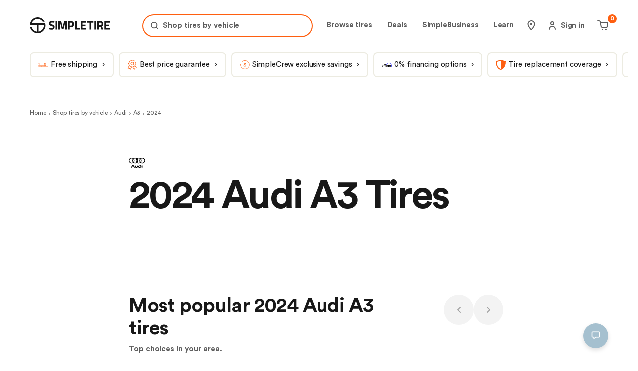

--- FILE ---
content_type: text/html; charset=utf-8
request_url: https://simpletire.com/vehicles/audi-tires/a3/2024
body_size: 87035
content:
<!DOCTYPE html><html lang="en-US" data-component="RootLayout"><head><meta charSet="utf-8"/><link rel="preconnect" href="https://images.simpletire.com"/><link rel="preconnect" href="https://dev.visualwebsiteoptimizer.com"/><link href="https://images.simpletire.com" rel="dns-prefetch"/><link href="https://www.googletagmanager.com" rel="dns-prefetch"/><link href="https://maps.googleapis.com" rel="dns-prefetch"/><meta name="viewport" content="width=device-width, initial-scale=1, user-scalable=yes"/><link rel="preload" href="/static/fonts/CircularStd-Book.woff2" as="font" crossorigin=""/><link rel="preload" href="/static/fonts/CircularStd-Bold.woff2" as="font" crossorigin=""/><link rel="preload" as="script" fetchPriority="low" href="/_next/static/chunks/a849adfdc067670b.js"/><script src="/_next/static/chunks/4a0898171cb5614f.js" async=""></script><script src="/_next/static/chunks/1ea72d1be604ca55.js" async=""></script><script src="/_next/static/chunks/e389e09072bd51fe.js" async=""></script><script src="/_next/static/chunks/turbopack-dc9e553da0ba7a52.js" async=""></script><script src="/_next/static/chunks/d96012bcfc98706a.js" async=""></script><script src="/_next/static/chunks/963c71eec1d89c3f.js" async=""></script><script src="/_next/static/chunks/fe807cef2e48e790.js" async=""></script><script src="/_next/static/chunks/8b0560fff6415316.js" async=""></script><script src="/_next/static/chunks/b7ff6f63fec6623b.js" async=""></script><script src="/_next/static/chunks/6a55ff7b84b4d2fb.js" async=""></script><script src="/_next/static/chunks/2ec533f48b33ab1b.js" async=""></script><script src="/_next/static/chunks/56e7bb1d8eb59473.js" async=""></script><script src="/_next/static/chunks/af0902a2f3c774fd.js" async=""></script><script src="/_next/static/chunks/1564817c618a6a25.js" async=""></script><script src="/_next/static/chunks/b306c581bf3a1ee1.js" async=""></script><script src="/_next/static/chunks/e86faf7bd3d5f126.js" async=""></script><script src="/_next/static/chunks/9af183b33cd99ae4.js" async=""></script><script src="/_next/static/chunks/b5178b787f92679e.js" async=""></script><script src="/_next/static/chunks/0b02a5f1e01ec87d.js" async=""></script><script src="/_next/static/chunks/9ed9debd9705b436.js" async=""></script><script src="/_next/static/chunks/3ae76ea4586b8e88.js" async=""></script><script src="/_next/static/chunks/43770cb7bfc290a4.js" async=""></script><script src="/_next/static/chunks/1a9defbd691c28c2.js" async=""></script><script src="/_next/static/chunks/80b6ed668cf5c0b4.js" async=""></script><script src="/_next/static/chunks/690595ebb888271f.js" async=""></script><script src="/_next/static/chunks/74a38e12a01bbf31.js" async=""></script><script src="/_next/static/chunks/a2b845348957e844.js" async=""></script><script src="/_next/static/chunks/916075ebd9fe0480.js" async=""></script><script src="/_next/static/chunks/4769c3039242542d.js" async=""></script><script src="/_next/static/chunks/281f669fc174fbb8.js" async=""></script><script src="/_next/static/chunks/3c0f8bad236c3b5b.js" async=""></script><script src="/_next/static/chunks/f550631de6da65df.js" async=""></script><script src="/_next/static/chunks/48b91d3598d2cce5.js" async=""></script><script src="/_next/static/chunks/2191824c3df4f5bb.js" async=""></script><script src="/_next/static/chunks/b053bc997ffc182c.js" async=""></script><script src="/_next/static/chunks/f7985d9b080c62e3.js" async=""></script><script src="/_next/static/chunks/0338ece8d33ff7f1.js" async=""></script><script src="/_next/static/chunks/2502d2f6bc79473b.js" async=""></script><script src="/_next/static/chunks/751a5ca2d7ee95b7.js" async=""></script><script src="/_next/static/chunks/7a5d34b2531bdad4.js" async=""></script><script src="/_next/static/chunks/e3e69f6484fd4e6b.js" async=""></script><script src="/_next/static/chunks/378d67ca0f162d96.js" async=""></script><script src="/_next/static/chunks/66fff611b468e45a.js" async=""></script><script src="/_next/static/chunks/dc3709fac01a0a5c.js" async=""></script><script src="/_next/static/chunks/518f74bbbdcf2379.js" async=""></script><script src="/_next/static/chunks/f677fef39d4c0238.js" async=""></script><script src="/_next/static/chunks/dd8a678ee474dc92.js" async=""></script><script src="/_next/static/chunks/771f4a2b2138c1b7.js" async=""></script><script src="/_next/static/chunks/c6082b50238c7486.js" async=""></script><link rel="preload" href="https://www.google.com/recaptcha/api.js?render=6Lc7r6wZAAAAAMh5NgS_TwZ8uaKwP_DFvuFjHO3U" as="script"/><link rel="preload" href="https://maps.googleapis.com/maps/api/js?key=AIzaSyBvMeJJOTIcPWeZiaLjnf0bTfo4Se7koFY&amp;loading=async&amp;callback=initGoogleMap&amp;libraries=places" as="script"/><link rel="preload" href="https://cdn.cookielaw.org/consent/01977ecd-aea6-7def-9127-fbe5cb7f37ce-test/OtAutoBlock.js" as="script"/><link rel="preload" href="https://cdn.cookielaw.org/scripttemplates/otSDKStub.js" as="script"/><link rel="preload" href="https://www.googletagmanager.com/gtm.js?id=GTM-K2PNTNG" as="script" crossorigin=""/><link rel="preload" href="/_next/static/chunks/5885d1c75c08df84.js" as="script" fetchPriority="low"/><link rel="preload" href="/_next/static/chunks/ea179976767321de.js" as="script" fetchPriority="low"/><link rel="preload" href="/_next/static/chunks/eb51b197f8a4b37c.js" as="script" fetchPriority="low"/><link rel="preload" href="/_next/static/chunks/effb90510af24e54.js" as="script" fetchPriority="low"/><link rel="preload" href="/_next/static/chunks/723c536004391eab.js" as="script" fetchPriority="low"/><link rel="preload" href="/_next/static/chunks/cc4c2e3580d2fa7e.js" as="script" fetchPriority="low"/><link rel="preload" href="/_next/static/chunks/488bef3b0996f9b3.js" as="script" fetchPriority="low"/><link rel="preload" href="/_next/static/chunks/2b92905f07fe0cd0.js" as="script" fetchPriority="low"/><link rel="preload" href="/_next/static/chunks/29b5c27029105af0.js" as="script" fetchPriority="low"/><link rel="preload" href="/_next/static/chunks/47e9b7f2bc03e629.js" as="script" fetchPriority="low"/><meta name="theme-color" content="#ECEBE1"/><title>Best 2024 Audi A3 Tires &amp; Tire Size | SimpleTire</title><meta name="description" content="Find a tire size that fits your 2024 Audi A3. Enter your trim to get recommended tires that fit your vehicle, compare prices, and make a purchase."/><meta name="application-name" content="SimpleTire"/><link rel="manifest" href="/manifest.webmanifest"/><meta name="robots" content="index, follow, max-image-preview:large"/><link rel="canonical" href="https://simpletire.com/vehicles/audi-tires/a3/2024"/><meta name="p:domain_verify" content="d9dac2fd8d4b607872c1b61d6fac137b"/><meta name="chrome" content="nointentdetection"/><meta name="mobile-web-app-capable" content="yes"/><meta name="apple-mobile-web-app-status-bar-style" content="black-translucent"/><meta property="og:title" content="Best 2024 Audi A3 Tires &amp; Tire Size | SimpleTire"/><meta property="og:description" content="Find a tire size that fits your 2024 Audi A3. Enter your trim to get recommended tires that fit your vehicle, compare prices, and make a purchase."/><meta property="og:url" content="https://simpletire.com/vehicles/audi-tires/a3/2024"/><meta property="og:site_name" content="SimpleTire"/><meta property="og:image" content="https://images.simpletire.com/image/upload/v1672839114/steer/common/share/simpletire.jpg"/><meta property="og:image:height" content="512"/><meta property="og:image:width" content="1024"/><meta property="og:type" content="website"/><meta name="twitter:card" content="summary_large_image"/><meta name="twitter:site" content="@simpletire"/><meta name="twitter:creator" content="@simpletire"/><meta name="twitter:title" content="Best 2024 Audi A3 Tires &amp; Tire Size | SimpleTire"/><meta name="twitter:description" content="Find a tire size that fits your 2024 Audi A3. Enter your trim to get recommended tires that fit your vehicle, compare prices, and make a purchase."/><meta name="twitter:image" content="https://images.simpletire.com/image/upload/v1672839114/steer/common/share/simpletire.jpg"/><meta name="twitter:image:height" content="512"/><meta name="twitter:image:width" content="1024"/><link rel="icon" href="/favicon.ico" media="(prefers-color-scheme: light)"/><link rel="icon" href="/favicon-dark.png" media="(prefers-color-scheme: dark)"/><link rel="apple-touch-icon" href="/apple-touch-icon.png"/><link rel="icon" href="/favicon.svg" type="image/svg+xml" media="(prefers-color-scheme: light)"/><script src="/_next/static/chunks/a6dad97d9634a72d.js" noModule=""></script><style data-emotion="css-global 1dsdfrx">.rdp{--rdp-cell-size:40px;--rdp-accent-color:#0000ff;--rdp-background-color:rgba(75, 129, 159, 0.1);--rdp-accent-color-dark:#3003e1;--rdp-background-color-dark:#180270;--rdp-outline:2px solid var(--rdp-accent-color);--rdp-outline-selected:3px solid var(--rdp-accent-color);margin:1em;}.rdp-vhidden{box-sizing:border-box;padding:0;margin:0;background:transparent;border:0;-moz-appearance:none;-webkit-appearance:none;-webkit-appearance:none;-moz-appearance:none;-ms-appearance:none;appearance:none;position:absolute!important;top:0;width:1px!important;height:1px!important;padding:0!important;overflow:hidden!important;clip:rect(1px, 1px, 1px, 1px)!important;border:0!important;}.rdp-button_reset{-webkit-appearance:none;-moz-appearance:none;-ms-appearance:none;appearance:none;position:relative;margin:0;padding:0;cursor:default;color:inherit;background:none;font:inherit;-moz-appearance:none;-webkit-appearance:none;}.rdp-button_reset:focus-visible{outline:none;}.rdp-button{border:2px solid transparent;}.rdp-button[disabled]:not(.rdp-day_selected){opacity:0.25;}.rdp-button:not([disabled]){cursor:pointer;}.rdp-button:focus-visible:not([disabled]){color:inherit;background-color:var(--rdp-background-color);}.rdp-button:hover:not([disabled]):not(.rdp-day_selected){background-color:var(--rdp-background-color);}.rdp-months{display:-webkit-box;display:-webkit-flex;display:-ms-flexbox;display:flex;}.rdp-month:first-child{margin-left:0;}.rdp-month:last-child{margin-right:0;}.rdp-table{margin:0;max-width:calc(var(--rdp-cell-size) * 7);border-collapse:collapse;}.rdp-with_weeknumber .rdp-table{max-width:calc(var(--rdp-cell-size) * 8);border-collapse:collapse;}.rdp-caption{display:-webkit-box;display:-webkit-flex;display:-ms-flexbox;display:flex;-webkit-align-items:center;-webkit-box-align:center;-ms-flex-align:center;align-items:center;-webkit-box-pack:justify;-webkit-justify-content:space-between;justify-content:space-between;padding:0;text-align:left;}.rdp-multiple_months .rdp-caption{position:relative;display:block;text-align:center;}.rdp-caption_dropdowns{position:relative;display:-webkit-inline-box;display:-webkit-inline-flex;display:-ms-inline-flexbox;display:inline-flex;}.rdp-caption_label{position:relative;z-index:1;display:-webkit-inline-box;display:-webkit-inline-flex;display:-ms-inline-flexbox;display:inline-flex;-webkit-align-items:center;-webkit-box-align:center;-ms-flex-align:center;align-items:center;margin:0;padding:0 0.25em;white-space:nowrap;color:currentColor;border:0;border:2px solid transparent;font-family:inherit;font-size:17px;font-weight:bold;}.rdp-nav{white-space:nowrap;}.rdp-multiple_months .rdp-caption_start .rdp-nav{position:absolute;top:50%;left:0;-webkit-transform:translateY(-50%);-moz-transform:translateY(-50%);-ms-transform:translateY(-50%);transform:translateY(-50%);}.rdp-multiple_months .rdp-caption_end .rdp-nav{position:absolute;top:50%;right:0;-webkit-transform:translateY(-50%);-moz-transform:translateY(-50%);-ms-transform:translateY(-50%);transform:translateY(-50%);}.rdp-nav_button{display:-webkit-inline-box;display:-webkit-inline-flex;display:-ms-inline-flexbox;display:inline-flex;-webkit-align-items:center;-webkit-box-align:center;-ms-flex-align:center;align-items:center;-webkit-box-pack:center;-ms-flex-pack:center;-webkit-justify-content:center;justify-content:center;width:var(--rdp-cell-size);height:var(--rdp-cell-size);padding:0.25em;border-radius:100%;color:#4B819F!important;}.rdp-dropdown_year,.rdp-dropdown_month{position:relative;display:-webkit-inline-box;display:-webkit-inline-flex;display:-ms-inline-flexbox;display:inline-flex;-webkit-align-items:center;-webkit-box-align:center;-ms-flex-align:center;align-items:center;}.rdp-dropdown{-webkit-appearance:none;-moz-appearance:none;-ms-appearance:none;appearance:none;position:absolute;z-index:2;top:0;bottom:0;left:0;width:100%;margin:0;padding:0;cursor:inherit;opacity:0;border:none;background-color:transparent;font-family:inherit;font-size:inherit;line-height:inherit;}.rdp-dropdown[disabled]{opacity:unset;color:unset;}.rdp-dropdown:focus-visible:not([disabled])+.rdp-caption_label{background-color:var(--rdp-background-color);border:var(--rdp-outline);border-radius:6px;}.rdp-dropdown_icon{margin:0 0 0 5px;}.rdp-head{border:0;}.rdp-head_row,.rdp-row{height:100%;}.rdp-head_cell{vertical-align:middle;text-transform:uppercase;font-size:12px;font-weight:700;text-align:center;height:100%;height:var(--rdp-cell-size);padding:0;}.rdp-tbody{border:0;}.rdp-tfoot{margin:0.5em;}.rdp-cell{width:var(--rdp-cell-size);height:100%;height:var(--rdp-cell-size);padding:0;text-align:center;}.rdp-weeknumber{font-size:15px;}.rdp-weeknumber,.rdp-day{display:-webkit-box;display:-webkit-flex;display:-ms-flexbox;display:flex;overflow:hidden;-webkit-align-items:center;-webkit-box-align:center;-ms-flex-align:center;align-items:center;-webkit-box-pack:center;-ms-flex-pack:center;-webkit-justify-content:center;justify-content:center;box-sizing:border-box;width:var(--rdp-day-width);max-width:var(--rdp-cell-size);height:var(--rdp-cell-size);margin:0;font-size:15px!important;border:2px solid transparent;color:black!important;border-radius:100%;}.rdp-day_today:not(.rdp-day_outside){font-weight:bold;}.rdp-day_selected,.rdp-day_selected:focus-visible,.rdp-day_selected:hover{background-color:none!important;width:40px!important;height:40px!important;background-color:var(--rdp-background-color)!important;border-radius:50%!important;border:2px solid #4B819F!important;font-weight:bold!important;}.rdp-day_selected:focus-visible{outline:var(--rdp-outline);outline-offset:2px;z-index:1;}.rdp-day_selected{background-color:var(--rdp-background-color)!important;}.rdp:not([dir='rtl']) .rdp-day_range_start:not(.rdp-day_range_end){border-top-right-radius:0;border-bottom-right-radius:0;}.rdp:not([dir='rtl']) .rdp-day_range_end:not(.rdp-day_range_start){border-top-left-radius:0;border-bottom-left-radius:0;}.rdp[dir='rtl'] .rdp-day_range_start:not(.rdp-day_range_end){border-top-left-radius:0;border-bottom-left-radius:0;}.rdp[dir='rtl'] .rdp-day_range_end:not(.rdp-day_range_start){border-top-right-radius:0;border-bottom-right-radius:0;}.rdp-day_range_end.rdp-day_range_start{border-radius:100%;}.rdp-day_range_middle{border-radius:0;}@font-face{font-display:swap;font-family:"Circular Std";font-style:normal;font-weight:normal;src:url('/static/fonts/CircularStd-Book.woff2') format('woff2'),url('/static/fonts/CircularStd-Book.woff') format('woff'),url('/static/fonts/CircularStd-Book.ttf') format('truetype');}@font-face{font-display:swap;font-family:"Circular Std";font-style:italic;font-weight:normal;src:url('/static/fonts/CircularStd-BookItalic.woff2') format('woff2'),url('/static/fonts/CircularStd-BookItalic.woff') format('woff'),url('/static/fonts/CircularStd-BookItalic.ttf') format('truetype');}@font-face{font-display:swap;font-family:"Circular Std";font-style:normal;font-weight:bold;src:url('/static/fonts/CircularStd-Bold.woff2') format('woff2'),url('/static/fonts/CircularStd-Bold.woff') format('woff'),url('/static/fonts/CircularStd-Bold.ttf') format('truetype');}@font-face{font-display:swap;font-family:"Circular Std";font-style:italic;font-weight:bold;src:url('/static/fonts/CircularStd-BoldItalic.woff2') format('woff2'),url('/static/fonts/CircularStd-BoldItalic.woff') format('woff'),url('/static/fonts/CircularStd-BoldItalic.ttf') format('truetype');}*,*:after,*:before{box-sizing:inherit;}*:focus{outline:1px dotted #666;}:focus:not(:focus-visible){outline:none;}html,body,div,span,applet,object,iframe,table,caption,tbody,tfoot,thead,tr,th,td,del,dfn,em,font,img,ins,kbd,q,s,samp,small,strike,strong,sub,sup,tt,var,h1,h2,h3,h4,h5,h6,p,blockquote,pre,a,abbr,acronym,address,big,cite,code,dl,dt,dd,ol,ul,li,fieldset,form,label,legend,button,input,textarea{border:0 none;color:inherit;font-family:inherit;font-size:inherit;font-style:inherit;font-weight:inherit;letter-spacing:inherit;line-height:inherit;margin:0;padding:0;vertical-align:baseline;}body{overscroll-behavior-x:none;}html{box-sizing:border-box;font-size:62.5%;-webkit-font-smoothing:antialiased;}a,button{border:0 none;color:inherit;font-family:inherit;font-size:inherit;font-style:inherit;font-weight:inherit;letter-spacing:inherit;line-height:inherit;margin:0;padding:0;vertical-align:inherit;}img{display:block;height:auto;width:100%;}figure{margin:0;}button{background-color:transparent;border:none;border-radius:0;cursor:pointer;}[role='button'],input[type='submit'],input[type='reset'],input[type='button'],button{box-sizing:content-box;}input[type='submit'],input[type='reset'],input[type='button'],button{-webkit-appearance:button;-moz-appearance:button;-ms-appearance:button;appearance:button;background:none;border:0;color:inherit;font:inherit;line-height:normal;overflow:visible;padding:0;-webkit-user-select:none;-moz-user-select:none;-ms-user-select:none;user-select:none;}input:-webkit-autofill,input:-webkit-autofill:hover,input:-webkit-autofill:focus,textarea:-webkit-autofill,textarea:-webkit-autofill:hover,textarea:-webkit-autofill:focus,select:-webkit-autofill,select:-webkit-autofill:hover,select:-webkit-autofill:focus{-webkit-transition:background-color 50000s ease-in-out 0s;transition:background-color 50000s ease-in-out 0s;}strong{font-weight:bold;}em{font-style:italic;}li{list-style-type:none;}a{cursor:pointer;line-height:normal;-webkit-text-decoration:none;text-decoration:none;}#feedbackify #fbya #fbyb .fby-tab,#fby-tab-14912,#fby-tab-16741{display:none!important;}@media (min-width: 976px){#feedbackify #fbya #fbyb .fby-tab,#fby-tab-14912,#fby-tab-16741{display:block!important;}}body #feedbackify #fby-form{position:fixed!important;top:25px!important;}body{font-family:"Circular Std",arial;font-style:normal;font-weight:normal;}.grecaptcha-badge{display:none!important;}@media (prefers-reduced-motion: reduce){*,::before,::after{-webkit-animation-delay:-1ms!important;animation-delay:-1ms!important;-webkit-animation-duration:1ms!important;animation-duration:1ms!important;-webkit-animation-iteration-count:1!important;animation-iteration-count:1!important;background-attachment:initial!important;scroll-behavior:auto!important;transition-duration:0s!important;transition-delay:0s!important;}}.ReactModal__Body--open{overflow:hidden;}@font-face{font-family:swiper-icons;src:url('data:application/font-woff;charset=utf-8;base64, [base64]//wADZ2x5ZgAAAywAAADMAAAD2MHtryVoZWFkAAABbAAAADAAAAA2E2+eoWhoZWEAAAGcAAAAHwAAACQC9gDzaG10eAAAAigAAAAZAAAArgJkABFsb2NhAAAC0AAAAFoAAABaFQAUGG1heHAAAAG8AAAAHwAAACAAcABAbmFtZQAAA/gAAAE5AAACXvFdBwlwb3N0AAAFNAAAAGIAAACE5s74hXjaY2BkYGAAYpf5Hu/j+W2+MnAzMYDAzaX6QjD6/4//Bxj5GA8AuRwMYGkAPywL13jaY2BkYGA88P8Agx4j+/8fQDYfA1AEBWgDAIB2BOoAeNpjYGRgYNBh4GdgYgABEMnIABJzYNADCQAACWgAsQB42mNgYfzCOIGBlYGB0YcxjYGBwR1Kf2WQZGhhYGBiYGVmgAFGBiQQkOaawtDAoMBQxXjg/wEGPcYDDA4wNUA2CCgwsAAAO4EL6gAAeNpj2M0gyAACqxgGNWBkZ2D4/wMA+xkDdgAAAHjaY2BgYGaAYBkGRgYQiAHyGMF8FgYHIM3DwMHABGQrMOgyWDLEM1T9/w8UBfEMgLzE////P/5//f/V/xv+r4eaAAeMbAxwIUYmIMHEgKYAYjUcsDAwsLKxc3BycfPw8jEQA/[base64]/uznmfPFBNODM2K7MTQ45YEAZqGP81AmGGcF3iPqOop0r1SPTaTbVkfUe4HXj97wYE+yNwWYxwWu4v1ugWHgo3S1XdZEVqWM7ET0cfnLGxWfkgR42o2PvWrDMBSFj/IHLaF0zKjRgdiVMwScNRAoWUoH78Y2icB/yIY09An6AH2Bdu/UB+yxopYshQiEvnvu0dURgDt8QeC8PDw7Fpji3fEA4z/PEJ6YOB5hKh4dj3EvXhxPqH/SKUY3rJ7srZ4FZnh1PMAtPhwP6fl2PMJMPDgeQ4rY8YT6Gzao0eAEA409DuggmTnFnOcSCiEiLMgxCiTI6Cq5DZUd3Qmp10vO0LaLTd2cjN4fOumlc7lUYbSQcZFkutRG7g6JKZKy0RmdLY680CDnEJ+UMkpFFe1RN7nxdVpXrC4aTtnaurOnYercZg2YVmLN/d/gczfEimrE/fs/bOuq29Zmn8tloORaXgZgGa78yO9/cnXm2BpaGvq25Dv9S4E9+5SIc9PqupJKhYFSSl47+Qcr1mYNAAAAeNptw0cKwkAAAMDZJA8Q7OUJvkLsPfZ6zFVERPy8qHh2YER+3i/BP83vIBLLySsoKimrqKqpa2hp6+jq6RsYGhmbmJqZSy0sraxtbO3sHRydnEMU4uR6yx7JJXveP7WrDycAAAAAAAH//wACeNpjYGRgYOABYhkgZgJCZgZNBkYGLQZtIJsFLMYAAAw3ALgAeNolizEKgDAQBCchRbC2sFER0YD6qVQiBCv/H9ezGI6Z5XBAw8CBK/m5iQQVauVbXLnOrMZv2oLdKFa8Pjuru2hJzGabmOSLzNMzvutpB3N42mNgZGBg4GKQYzBhYMxJLMlj4GBgAYow/P/PAJJhLM6sSoWKfWCAAwDAjgbRAAB42mNgYGBkAIIbCZo5IPrmUn0hGA0AO8EFTQAA');font-weight:400;font-style:normal;}:root{--swiper-theme-color:#007aff;}:host{position:relative;display:block;margin-left:auto;margin-right:auto;z-index:1;}.swiper{margin-left:auto;margin-right:auto;position:relative;overflow:hidden;overflow:clip;list-style:none;padding:0;z-index:1;display:block;}.swiper-vertical>.swiper-wrapper{-webkit-flex-direction:column;-ms-flex-direction:column;flex-direction:column;}.swiper-wrapper{position:relative;width:100%;height:100%;z-index:1;display:-webkit-box;display:-webkit-flex;display:-ms-flexbox;display:flex;transition-property:transform;transition-timing-function:var(--swiper-wrapper-transition-timing-function,initial);box-sizing:content-box;}.swiper-android .swiper-slide,.swiper-ios .swiper-slide,.swiper-wrapper{-webkit-transform:translate3d(0px,0,0);-moz-transform:translate3d(0px,0,0);-ms-transform:translate3d(0px,0,0);transform:translate3d(0px,0,0);}.swiper-horizontal{touch-action:pan-y;}.swiper-vertical{touch-action:pan-x;}.swiper-slide{-webkit-flex-shrink:0;-ms-flex-negative:0;flex-shrink:0;width:100%;height:100%;position:relative;transition-property:transform;display:block;}.swiper-slide-invisible-blank{visibility:hidden;}.swiper-autoheight,.swiper-autoheight .swiper-slide{height:auto;}.swiper-autoheight .swiper-wrapper{-webkit-align-items:flex-start;-webkit-box-align:flex-start;-ms-flex-align:flex-start;align-items:flex-start;transition-property:transform,height;}.swiper-backface-hidden .swiper-slide{-webkit-transform:translateZ(0);-moz-transform:translateZ(0);-ms-transform:translateZ(0);transform:translateZ(0);-webkit-backface-visibility:hidden;-webkit-backface-visibility:hidden;backface-visibility:hidden;}.swiper-3d.swiper-css-mode .swiper-wrapper{perspective:1200px;}.swiper-3d .swiper-wrapper{transform-style:preserve-3d;}.swiper-3d{perspective:1200px;}.swiper-3d .swiper-cube-shadow,.swiper-3d .swiper-slide{transform-style:preserve-3d;}.swiper-css-mode>.swiper-wrapper{overflow:auto;scrollbar-width:none;-ms-overflow-style:none;}.swiper-css-mode>.swiper-wrapper::-webkit-scrollbar{display:none;}.swiper-css-mode>.swiper-wrapper>.swiper-slide{scroll-snap-align:start start;}.swiper-css-mode.swiper-horizontal>.swiper-wrapper{scroll-snap-type:x mandatory;}.swiper-css-mode.swiper-vertical>.swiper-wrapper{scroll-snap-type:y mandatory;}.swiper-css-mode.swiper-free-mode>.swiper-wrapper{scroll-snap-type:none;}.swiper-css-mode.swiper-free-mode>.swiper-wrapper>.swiper-slide{scroll-snap-align:none;}.swiper-css-mode.swiper-centered>.swiper-wrapper::before{content:'';-webkit-flex-shrink:0;-ms-flex-negative:0;flex-shrink:0;-webkit-order:9999;-ms-flex-order:9999;order:9999;}.swiper-css-mode.swiper-centered>.swiper-wrapper>.swiper-slide{scroll-snap-align:center center;scroll-snap-stop:always;}.swiper-css-mode.swiper-centered.swiper-horizontal>.swiper-wrapper>.swiper-slide:first-child{-webkit-margin-start:var(--swiper-centered-offset-before);margin-inline-start:var(--swiper-centered-offset-before);}.swiper-css-mode.swiper-centered.swiper-horizontal>.swiper-wrapper::before{height:100%;min-height:1px;width:var(--swiper-centered-offset-after);}.swiper-css-mode.swiper-centered.swiper-vertical>.swiper-wrapper>.swiper-slide:first-child{margin-block-start:var(--swiper-centered-offset-before);}.swiper-css-mode.swiper-centered.swiper-vertical>.swiper-wrapper::before{width:100%;min-width:1px;height:var(--swiper-centered-offset-after);}.swiper-3d .swiper-slide-shadow,.swiper-3d .swiper-slide-shadow-bottom,.swiper-3d .swiper-slide-shadow-left,.swiper-3d .swiper-slide-shadow-right,.swiper-3d .swiper-slide-shadow-top{position:absolute;left:0;top:0;width:100%;height:100%;pointer-events:none;z-index:10;}.swiper-3d .swiper-slide-shadow{background:rgba(0,0,0,.15);}.swiper-3d .swiper-slide-shadow-left{background-image:linear-gradient(to left,rgba(0,0,0,.5),rgba(0,0,0,0));}.swiper-3d .swiper-slide-shadow-right{background-image:linear-gradient(to right,rgba(0,0,0,.5),rgba(0,0,0,0));}.swiper-3d .swiper-slide-shadow-top{background-image:linear-gradient(to top,rgba(0,0,0,.5),rgba(0,0,0,0));}.swiper-3d .swiper-slide-shadow-bottom{background-image:linear-gradient(to bottom,rgba(0,0,0,.5),rgba(0,0,0,0));}.swiper-lazy-preloader{width:42px;height:42px;position:absolute;left:50%;top:50%;margin-left:-21px;margin-top:-21px;z-index:10;transform-origin:50%;box-sizing:border-box;border:4px solid var(--swiper-preloader-color,var(--swiper-theme-color));border-radius:50%;border-top-color:transparent;}.swiper-watch-progress .swiper-slide-visible .swiper-lazy-preloader,.swiper:not(.swiper-watch-progress) .swiper-lazy-preloader{-webkit-animation:swiper-preloader-spin 1s infinite linear;animation:swiper-preloader-spin 1s infinite linear;}.swiper-lazy-preloader-white{--swiper-preloader-color:#fff;}.swiper-lazy-preloader-black{--swiper-preloader-color:#000;}@-webkit-keyframes swiper-preloader-spin{0%{-webkit-transform:rotate(0deg);-moz-transform:rotate(0deg);-ms-transform:rotate(0deg);transform:rotate(0deg);}100%{-webkit-transform:rotate(360deg);-moz-transform:rotate(360deg);-ms-transform:rotate(360deg);transform:rotate(360deg);}}@keyframes swiper-preloader-spin{0%{-webkit-transform:rotate(0deg);-moz-transform:rotate(0deg);-ms-transform:rotate(0deg);transform:rotate(0deg);}100%{-webkit-transform:rotate(360deg);-moz-transform:rotate(360deg);-ms-transform:rotate(360deg);transform:rotate(360deg);}}.swiper-virtual .swiper-slide{-webkit-backface-visibility:hidden;-webkit-transform:translateZ(0);-moz-transform:translateZ(0);-ms-transform:translateZ(0);transform:translateZ(0);}.swiper-virtual.swiper-css-mode .swiper-wrapper::after{content:'';position:absolute;left:0;top:0;pointer-events:none;}.swiper-virtual.swiper-css-mode.swiper-horizontal .swiper-wrapper::after{height:1px;width:var(--swiper-virtual-size);}.swiper-virtual.swiper-css-mode.swiper-vertical .swiper-wrapper::after{width:1px;height:var(--swiper-virtual-size);}:root{--swiper-navigation-size:44px;}.swiper-button-next,.swiper-button-prev{position:absolute;top:var(--swiper-navigation-top-offset,50%);width:calc(var(--swiper-navigation-size)/ 44 * 27);height:var(--swiper-navigation-size);margin-top:calc(0px - (var(--swiper-navigation-size)/ 2));z-index:10;cursor:pointer;display:-webkit-box;display:-webkit-flex;display:-ms-flexbox;display:flex;-webkit-align-items:center;-webkit-box-align:center;-ms-flex-align:center;align-items:center;-webkit-box-pack:center;-ms-flex-pack:center;-webkit-justify-content:center;justify-content:center;color:var(--swiper-navigation-color,var(--swiper-theme-color));}.swiper-button-next.swiper-button-disabled,.swiper-button-prev.swiper-button-disabled{opacity:.35;cursor:auto;pointer-events:none;}.swiper-button-next.swiper-button-hidden,.swiper-button-prev.swiper-button-hidden{opacity:0;cursor:auto;pointer-events:none;}.swiper-navigation-disabled .swiper-button-next,.swiper-navigation-disabled .swiper-button-prev{display:none!important;}.swiper-button-next svg,.swiper-button-prev svg{width:100%;height:100%;object-fit:contain;transform-origin:center;}.swiper-rtl .swiper-button-next svg,.swiper-rtl .swiper-button-prev svg{-webkit-transform:rotate(180deg);-moz-transform:rotate(180deg);-ms-transform:rotate(180deg);transform:rotate(180deg);}.swiper-button-prev,.swiper-rtl .swiper-button-next{left:var(--swiper-navigation-sides-offset,10px);right:auto;}.swiper-button-next,.swiper-rtl .swiper-button-prev{right:var(--swiper-navigation-sides-offset,10px);left:auto;}.swiper-button-lock{display:none;}.swiper-button-next:after,.swiper-button-prev:after{font-family:swiper-icons;font-size:var(--swiper-navigation-size);text-transform:none!important;letter-spacing:0;font-variant:initial;line-height:1;}.swiper-button-prev:after,.swiper-rtl .swiper-button-next:after{content:'prev';}.swiper-button-next,.swiper-rtl .swiper-button-prev{right:var(--swiper-navigation-sides-offset,10px);left:auto;}.swiper-button-next:after,.swiper-rtl .swiper-button-prev:after{content:'next';}.swiper-pagination{position:absolute;text-align:center;-webkit-transition:.3s opacity;transition:.3s opacity;-webkit-transform:translate3d(0,0,0);-moz-transform:translate3d(0,0,0);-ms-transform:translate3d(0,0,0);transform:translate3d(0,0,0);z-index:10;}.swiper-pagination.swiper-pagination-hidden{opacity:0;}.swiper-pagination-disabled>.swiper-pagination,.swiper-pagination.swiper-pagination-disabled{display:none!important;}.swiper-horizontal>.swiper-pagination-bullets,.swiper-pagination-bullets.swiper-pagination-horizontal,.swiper-pagination-custom,.swiper-pagination-fraction{bottom:var(--swiper-pagination-bottom,8px);top:var(--swiper-pagination-top,auto);left:0;width:100%;}.swiper-pagination-bullets-dynamic{overflow:hidden;font-size:0;}.swiper-pagination-bullets-dynamic .swiper-pagination-bullet{-webkit-transform:scale(.33);-moz-transform:scale(.33);-ms-transform:scale(.33);transform:scale(.33);position:relative;}.swiper-pagination-bullets-dynamic .swiper-pagination-bullet-active{-webkit-transform:scale(1);-moz-transform:scale(1);-ms-transform:scale(1);transform:scale(1);}.swiper-pagination-bullets-dynamic .swiper-pagination-bullet-active-main{-webkit-transform:scale(1);-moz-transform:scale(1);-ms-transform:scale(1);transform:scale(1);}.swiper-pagination-bullets-dynamic .swiper-pagination-bullet-active-prev{-webkit-transform:scale(.66);-moz-transform:scale(.66);-ms-transform:scale(.66);transform:scale(.66);}.swiper-pagination-bullets-dynamic .swiper-pagination-bullet-active-prev-prev{-webkit-transform:scale(.33);-moz-transform:scale(.33);-ms-transform:scale(.33);transform:scale(.33);}.swiper-pagination-bullets-dynamic .swiper-pagination-bullet-active-next{-webkit-transform:scale(.66);-moz-transform:scale(.66);-ms-transform:scale(.66);transform:scale(.66);}.swiper-pagination-bullets-dynamic .swiper-pagination-bullet-active-next-next{-webkit-transform:scale(.33);-moz-transform:scale(.33);-ms-transform:scale(.33);transform:scale(.33);}.swiper-pagination-bullet{width:var(--swiper-pagination-bullet-width,var(--swiper-pagination-bullet-size,8px));height:var(--swiper-pagination-bullet-height,var(--swiper-pagination-bullet-size,8px));display:inline-block;border-radius:var(--swiper-pagination-bullet-border-radius,50%);background:var(--swiper-pagination-bullet-inactive-color,#000);opacity:var(--swiper-pagination-bullet-inactive-opacity, .2);}button.swiper-pagination-bullet{border:none;margin:0;padding:0;box-shadow:none;-webkit-appearance:none;-webkit-appearance:none;-moz-appearance:none;-ms-appearance:none;appearance:none;}.swiper-pagination-clickable .swiper-pagination-bullet{cursor:pointer;}.swiper-pagination-bullet:only-child{display:none!important;}.swiper-pagination-bullet-active{opacity:var(--swiper-pagination-bullet-opacity, 1);background:var(--swiper-pagination-color,var(--swiper-theme-color));}.swiper-pagination-vertical.swiper-pagination-bullets,.swiper-vertical>.swiper-pagination-bullets{right:var(--swiper-pagination-right,8px);left:var(--swiper-pagination-left,auto);top:50%;-webkit-transform:translate3d(0px,-50%,0);-moz-transform:translate3d(0px,-50%,0);-ms-transform:translate3d(0px,-50%,0);transform:translate3d(0px,-50%,0);}.swiper-pagination-vertical.swiper-pagination-bullets .swiper-pagination-bullet,.swiper-vertical>.swiper-pagination-bullets .swiper-pagination-bullet{margin:var(--swiper-pagination-bullet-vertical-gap,6px) 0;display:block;}.swiper-pagination-vertical.swiper-pagination-bullets.swiper-pagination-bullets-dynamic,.swiper-vertical>.swiper-pagination-bullets.swiper-pagination-bullets-dynamic{top:50%;-webkit-transform:translateY(-50%);-moz-transform:translateY(-50%);-ms-transform:translateY(-50%);transform:translateY(-50%);width:8px;}.swiper-pagination-vertical.swiper-pagination-bullets.swiper-pagination-bullets-dynamic .swiper-pagination-bullet,.swiper-vertical>.swiper-pagination-bullets.swiper-pagination-bullets-dynamic .swiper-pagination-bullet{display:inline-block;-webkit-transition:.2s -webkit-transform,.2s top;transition:.2s transform,.2s top;}.swiper-horizontal>.swiper-pagination-bullets .swiper-pagination-bullet,.swiper-pagination-horizontal.swiper-pagination-bullets .swiper-pagination-bullet{margin:0 var(--swiper-pagination-bullet-horizontal-gap,4px);}.swiper-horizontal>.swiper-pagination-bullets.swiper-pagination-bullets-dynamic,.swiper-pagination-horizontal.swiper-pagination-bullets.swiper-pagination-bullets-dynamic{left:50%;-webkit-transform:translateX(-50%);-moz-transform:translateX(-50%);-ms-transform:translateX(-50%);transform:translateX(-50%);white-space:nowrap;}.swiper-horizontal>.swiper-pagination-bullets.swiper-pagination-bullets-dynamic .swiper-pagination-bullet,.swiper-pagination-horizontal.swiper-pagination-bullets.swiper-pagination-bullets-dynamic .swiper-pagination-bullet{-webkit-transition:.2s -webkit-transform,.2s left;transition:.2s transform,.2s left;}.swiper-horizontal.swiper-rtl>.swiper-pagination-bullets-dynamic .swiper-pagination-bullet{-webkit-transition:.2s -webkit-transform,.2s right;transition:.2s transform,.2s right;}.swiper-pagination-fraction{color:var(--swiper-pagination-fraction-color,inherit);}.swiper-pagination-progressbar{background:var(--swiper-pagination-progressbar-bg-color,rgba(0,0,0,.25));position:absolute;}.swiper-pagination-progressbar .swiper-pagination-progressbar-fill{background:var(--swiper-pagination-color,var(--swiper-theme-color));position:absolute;left:0;top:0;width:100%;height:100%;-webkit-transform:scale(0);-moz-transform:scale(0);-ms-transform:scale(0);transform:scale(0);transform-origin:left top;}.swiper-rtl .swiper-pagination-progressbar .swiper-pagination-progressbar-fill{transform-origin:right top;}.swiper-horizontal>.swiper-pagination-progressbar,.swiper-pagination-progressbar.swiper-pagination-horizontal,.swiper-pagination-progressbar.swiper-pagination-vertical.swiper-pagination-progressbar-opposite,.swiper-vertical>.swiper-pagination-progressbar.swiper-pagination-progressbar-opposite{width:100%;height:var(--swiper-pagination-progressbar-size,4px);left:0;top:0;}.swiper-horizontal>.swiper-pagination-progressbar.swiper-pagination-progressbar-opposite,.swiper-pagination-progressbar.swiper-pagination-horizontal.swiper-pagination-progressbar-opposite,.swiper-pagination-progressbar.swiper-pagination-vertical,.swiper-vertical>.swiper-pagination-progressbar{width:var(--swiper-pagination-progressbar-size,4px);height:100%;left:0;top:0;}.swiper-pagination-lock{display:none;}.swiper-scrollbar{border-radius:var(--swiper-scrollbar-border-radius,10px);position:relative;-ms-touch-action:none;background:var(--swiper-scrollbar-bg-color,rgba(0,0,0,.1));}.swiper-scrollbar-disabled>.swiper-scrollbar,.swiper-scrollbar.swiper-scrollbar-disabled{display:none!important;}.swiper-horizontal>.swiper-scrollbar,.swiper-scrollbar.swiper-scrollbar-horizontal{position:absolute;left:var(--swiper-scrollbar-sides-offset,1%);bottom:var(--swiper-scrollbar-bottom,4px);top:var(--swiper-scrollbar-top,auto);z-index:50;height:var(--swiper-scrollbar-size,4px);width:calc(100% - 2 * var(--swiper-scrollbar-sides-offset,1%));}.swiper-scrollbar.swiper-scrollbar-vertical,.swiper-vertical>.swiper-scrollbar{position:absolute;left:var(--swiper-scrollbar-left,auto);right:var(--swiper-scrollbar-right,4px);top:var(--swiper-scrollbar-sides-offset,1%);z-index:50;width:var(--swiper-scrollbar-size,4px);height:calc(100% - 2 * var(--swiper-scrollbar-sides-offset,1%));}.swiper-scrollbar-drag{height:100%;width:100%;position:relative;background:var(--swiper-scrollbar-drag-bg-color,rgba(0,0,0,.5));border-radius:var(--swiper-scrollbar-border-radius,10px);left:0;top:0;}.swiper-scrollbar-cursor-drag{cursor:move;}.swiper-scrollbar-lock{display:none;}.swiper-zoom-container{width:100%;height:100%;display:-webkit-box;display:-webkit-flex;display:-ms-flexbox;display:flex;-webkit-box-pack:center;-ms-flex-pack:center;-webkit-justify-content:center;justify-content:center;-webkit-align-items:center;-webkit-box-align:center;-ms-flex-align:center;align-items:center;text-align:center;}.swiper-zoom-container>canvas,.swiper-zoom-container>img,.swiper-zoom-container>svg{max-width:100%;max-height:100%;object-fit:contain;}.swiper-slide-zoomed{cursor:move;touch-action:none;}.swiper .swiper-notification{position:absolute;left:0;top:0;pointer-events:none;opacity:0;z-index:-1000;}.swiper-free-mode>.swiper-wrapper{transition-timing-function:ease-out;margin:0 auto;}.swiper-grid>.swiper-wrapper{-webkit-box-flex-wrap:wrap;-webkit-flex-wrap:wrap;-ms-flex-wrap:wrap;flex-wrap:wrap;}.swiper-grid-column>.swiper-wrapper{-webkit-box-flex-wrap:wrap;-webkit-flex-wrap:wrap;-ms-flex-wrap:wrap;flex-wrap:wrap;-webkit-flex-direction:column;-ms-flex-direction:column;flex-direction:column;}.swiper-fade.swiper-free-mode .swiper-slide{transition-timing-function:ease-out;}.swiper-fade .swiper-slide{pointer-events:none;transition-property:opacity;}.swiper-fade .swiper-slide .swiper-slide{pointer-events:none;}.swiper-fade .swiper-slide-active,.swiper-fade .swiper-slide-active .swiper-slide-active{pointer-events:auto;}.swiper-cube{overflow:visible;}.swiper-cube .swiper-slide{pointer-events:none;-webkit-backface-visibility:hidden;-webkit-backface-visibility:hidden;backface-visibility:hidden;z-index:1;visibility:hidden;transform-origin:0 0;width:100%;height:100%;}.swiper-cube .swiper-slide .swiper-slide{pointer-events:none;}.swiper-cube.swiper-rtl .swiper-slide{transform-origin:100% 0;}.swiper-cube .swiper-slide-active,.swiper-cube .swiper-slide-active .swiper-slide-active{pointer-events:auto;}.swiper-cube .swiper-slide-active,.swiper-cube .swiper-slide-next,.swiper-cube .swiper-slide-prev{pointer-events:auto;visibility:visible;}.swiper-cube .swiper-cube-shadow{position:absolute;left:0;bottom:0px;width:100%;height:100%;opacity:.6;z-index:0;}.swiper-cube .swiper-cube-shadow:before{content:'';background:#000;position:absolute;left:0;top:0;bottom:0;right:0;-webkit-filter:blur(50px);filter:blur(50px);}.swiper-cube .swiper-slide-next+.swiper-slide{pointer-events:auto;visibility:visible;}.swiper-cube .swiper-slide-shadow-cube.swiper-slide-shadow-bottom,.swiper-cube .swiper-slide-shadow-cube.swiper-slide-shadow-left,.swiper-cube .swiper-slide-shadow-cube.swiper-slide-shadow-right,.swiper-cube .swiper-slide-shadow-cube.swiper-slide-shadow-top{z-index:0;-webkit-backface-visibility:hidden;-webkit-backface-visibility:hidden;backface-visibility:hidden;}.swiper-flip{overflow:visible;}.swiper-flip .swiper-slide{pointer-events:none;-webkit-backface-visibility:hidden;-webkit-backface-visibility:hidden;backface-visibility:hidden;z-index:1;}.swiper-flip .swiper-slide .swiper-slide{pointer-events:none;}.swiper-flip .swiper-slide-active,.swiper-flip .swiper-slide-active .swiper-slide-active{pointer-events:auto;}.swiper-flip .swiper-slide-shadow-flip.swiper-slide-shadow-bottom,.swiper-flip .swiper-slide-shadow-flip.swiper-slide-shadow-left,.swiper-flip .swiper-slide-shadow-flip.swiper-slide-shadow-right,.swiper-flip .swiper-slide-shadow-flip.swiper-slide-shadow-top{z-index:0;-webkit-backface-visibility:hidden;-webkit-backface-visibility:hidden;backface-visibility:hidden;}.swiper-creative .swiper-slide{-webkit-backface-visibility:hidden;-webkit-backface-visibility:hidden;backface-visibility:hidden;overflow:hidden;transition-property:transform,opacity,height;}.swiper-cards{overflow:visible;}.swiper-cards .swiper-slide{transform-origin:center bottom;-webkit-backface-visibility:hidden;-webkit-backface-visibility:hidden;backface-visibility:hidden;overflow:hidden;}.swiper-slide{touch-action:pan-y;}</style><style data-emotion="css-global animation-fkrb8s">@-webkit-keyframes animation-fkrb8s{0%,30%{opacity:1;-webkit-transform:translate3d(0, 0, 0);-moz-transform:translate3d(0, 0, 0);-ms-transform:translate3d(0, 0, 0);transform:translate3d(0, 0, 0);}32%{opacity:0;}34%,63%{opacity:1;-webkit-transform:translate3d(0, 100%, 0);-moz-transform:translate3d(0, 100%, 0);-ms-transform:translate3d(0, 100%, 0);transform:translate3d(0, 100%, 0);}65%{opacity:0;}67%,96%{opacity:1;-webkit-transform:translate3d(0, 200%, 0);-moz-transform:translate3d(0, 200%, 0);-ms-transform:translate3d(0, 200%, 0);transform:translate3d(0, 200%, 0);}98%{opacity:0;}100%{opacity:1;-webkit-transform:translate3d(0, 300%, 0);-moz-transform:translate3d(0, 300%, 0);-ms-transform:translate3d(0, 300%, 0);transform:translate3d(0, 300%, 0);}}@keyframes animation-fkrb8s{0%,30%{opacity:1;-webkit-transform:translate3d(0, 0, 0);-moz-transform:translate3d(0, 0, 0);-ms-transform:translate3d(0, 0, 0);transform:translate3d(0, 0, 0);}32%{opacity:0;}34%,63%{opacity:1;-webkit-transform:translate3d(0, 100%, 0);-moz-transform:translate3d(0, 100%, 0);-ms-transform:translate3d(0, 100%, 0);transform:translate3d(0, 100%, 0);}65%{opacity:0;}67%,96%{opacity:1;-webkit-transform:translate3d(0, 200%, 0);-moz-transform:translate3d(0, 200%, 0);-ms-transform:translate3d(0, 200%, 0);transform:translate3d(0, 200%, 0);}98%{opacity:0;}100%{opacity:1;-webkit-transform:translate3d(0, 300%, 0);-moz-transform:translate3d(0, 300%, 0);-ms-transform:translate3d(0, 300%, 0);transform:translate3d(0, 300%, 0);}}</style><style data-emotion="css-global animation-f1cmpm">@-webkit-keyframes animation-f1cmpm{0%{opacity:1;}100%{opacity:0;}}@keyframes animation-f1cmpm{0%{opacity:1;}100%{opacity:0;}}</style><style data-emotion="css-global animation-1t3ympm">@-webkit-keyframes animation-1t3ympm{0%{-webkit-transform:rotate(0deg);-moz-transform:rotate(0deg);-ms-transform:rotate(0deg);transform:rotate(0deg);}100%{-webkit-transform:rotate(154.4deg);-moz-transform:rotate(154.4deg);-ms-transform:rotate(154.4deg);transform:rotate(154.4deg);}}@keyframes animation-1t3ympm{0%{-webkit-transform:rotate(0deg);-moz-transform:rotate(0deg);-ms-transform:rotate(0deg);transform:rotate(0deg);}100%{-webkit-transform:rotate(154.4deg);-moz-transform:rotate(154.4deg);-ms-transform:rotate(154.4deg);transform:rotate(154.4deg);}}</style><style data-emotion="css-global animation-tdvcn">@-webkit-keyframes animation-tdvcn{0%{background-image:conic-gradient(from -90deg at 50% 100%,#FE5F10 0deg,transparent 0);}100%{background-image:conic-gradient(from -90deg at 50% 100%,#FE5F10 0,#FE5F10 149.4deg,transparent 0);}}@keyframes animation-tdvcn{0%{background-image:conic-gradient(from -90deg at 50% 100%,#FE5F10 0deg,transparent 0);}100%{background-image:conic-gradient(from -90deg at 50% 100%,#FE5F10 0,#FE5F10 149.4deg,transparent 0);}}</style><style data-emotion="css-global animation-16zlwo8">@-webkit-keyframes animation-16zlwo8{0%{opacity:1;}50%{opacity:1;}100%{opacity:0;-webkit-transform:translate3D(20px, 0, 0);-moz-transform:translate3D(20px, 0, 0);-ms-transform:translate3D(20px, 0, 0);transform:translate3D(20px, 0, 0);}}@keyframes animation-16zlwo8{0%{opacity:1;}50%{opacity:1;}100%{opacity:0;-webkit-transform:translate3D(20px, 0, 0);-moz-transform:translate3D(20px, 0, 0);-ms-transform:translate3D(20px, 0, 0);transform:translate3D(20px, 0, 0);}}</style><style data-emotion="css-global animation-1r0u2uq">@-webkit-keyframes animation-1r0u2uq{0%{opacity:1;-webkit-transform:translate3D(0);-moz-transform:translate3D(0);-ms-transform:translate3D(0);transform:translate3D(0);}50%{opacity:1;}100%{opacity:0;-webkit-transform:translate3D(0, 100%, 0);-moz-transform:translate3D(0, 100%, 0);-ms-transform:translate3D(0, 100%, 0);transform:translate3D(0, 100%, 0);}}@keyframes animation-1r0u2uq{0%{opacity:1;-webkit-transform:translate3D(0);-moz-transform:translate3D(0);-ms-transform:translate3D(0);transform:translate3D(0);}50%{opacity:1;}100%{opacity:0;-webkit-transform:translate3D(0, 100%, 0);-moz-transform:translate3D(0, 100%, 0);-ms-transform:translate3D(0, 100%, 0);transform:translate3D(0, 100%, 0);}}</style><style data-emotion="css-global animation-18kv8en">@-webkit-keyframes animation-18kv8en{0%{-webkit-transform:rotate(0deg);-moz-transform:rotate(0deg);-ms-transform:rotate(0deg);transform:rotate(0deg);}100%{-webkit-transform:rotate(152.6deg);-moz-transform:rotate(152.6deg);-ms-transform:rotate(152.6deg);transform:rotate(152.6deg);}}@keyframes animation-18kv8en{0%{-webkit-transform:rotate(0deg);-moz-transform:rotate(0deg);-ms-transform:rotate(0deg);transform:rotate(0deg);}100%{-webkit-transform:rotate(152.6deg);-moz-transform:rotate(152.6deg);-ms-transform:rotate(152.6deg);transform:rotate(152.6deg);}}</style><style data-emotion="css-global animation-1fw0v1g">@-webkit-keyframes animation-1fw0v1g{0%{background-image:conic-gradient(from -90deg at 50% 100%,#FE5F10 0deg,transparent 0);}100%{background-image:conic-gradient(from -90deg at 50% 100%,#FE5F10 0,#FE5F10 147.6deg,transparent 0);}}@keyframes animation-1fw0v1g{0%{background-image:conic-gradient(from -90deg at 50% 100%,#FE5F10 0deg,transparent 0);}100%{background-image:conic-gradient(from -90deg at 50% 100%,#FE5F10 0,#FE5F10 147.6deg,transparent 0);}}</style><style data-emotion="css-global animation-1obwvma">@-webkit-keyframes animation-1obwvma{0%{-webkit-transform:rotate(0deg);-moz-transform:rotate(0deg);-ms-transform:rotate(0deg);transform:rotate(0deg);}100%{-webkit-transform:rotate(176deg);-moz-transform:rotate(176deg);-ms-transform:rotate(176deg);transform:rotate(176deg);}}@keyframes animation-1obwvma{0%{-webkit-transform:rotate(0deg);-moz-transform:rotate(0deg);-ms-transform:rotate(0deg);transform:rotate(0deg);}100%{-webkit-transform:rotate(176deg);-moz-transform:rotate(176deg);-ms-transform:rotate(176deg);transform:rotate(176deg);}}</style><style data-emotion="css-global animation-p63v89">@-webkit-keyframes animation-p63v89{0%{background-image:conic-gradient(from -90deg at 50% 100%,#FE5F10 0deg,transparent 0);}100%{background-image:conic-gradient(from -90deg at 50% 100%,#FE5F10 0,#FE5F10 171deg,transparent 0);}}@keyframes animation-p63v89{0%{background-image:conic-gradient(from -90deg at 50% 100%,#FE5F10 0deg,transparent 0);}100%{background-image:conic-gradient(from -90deg at 50% 100%,#FE5F10 0,#FE5F10 171deg,transparent 0);}}</style><style data-emotion="css-global animation-ear3aa">@-webkit-keyframes animation-ear3aa{0%{-webkit-transform:rotate(0deg);-moz-transform:rotate(0deg);-ms-transform:rotate(0deg);transform:rotate(0deg);}100%{-webkit-transform:rotate(158deg);-moz-transform:rotate(158deg);-ms-transform:rotate(158deg);transform:rotate(158deg);}}@keyframes animation-ear3aa{0%{-webkit-transform:rotate(0deg);-moz-transform:rotate(0deg);-ms-transform:rotate(0deg);transform:rotate(0deg);}100%{-webkit-transform:rotate(158deg);-moz-transform:rotate(158deg);-ms-transform:rotate(158deg);transform:rotate(158deg);}}</style><style data-emotion="css-global animation-107oc52">@-webkit-keyframes animation-107oc52{0%{background-image:conic-gradient(from -90deg at 50% 100%,#FE5F10 0deg,transparent 0);}100%{background-image:conic-gradient(from -90deg at 50% 100%,#FE5F10 0,#FE5F10 153deg,transparent 0);}}@keyframes animation-107oc52{0%{background-image:conic-gradient(from -90deg at 50% 100%,#FE5F10 0deg,transparent 0);}100%{background-image:conic-gradient(from -90deg at 50% 100%,#FE5F10 0,#FE5F10 153deg,transparent 0);}}</style><style data-emotion="css-global animation-zr86qg">@-webkit-keyframes animation-zr86qg{0%{-webkit-transform:rotate(0deg);-moz-transform:rotate(0deg);-ms-transform:rotate(0deg);transform:rotate(0deg);}100%{-webkit-transform:rotate(149deg);-moz-transform:rotate(149deg);-ms-transform:rotate(149deg);transform:rotate(149deg);}}@keyframes animation-zr86qg{0%{-webkit-transform:rotate(0deg);-moz-transform:rotate(0deg);-ms-transform:rotate(0deg);transform:rotate(0deg);}100%{-webkit-transform:rotate(149deg);-moz-transform:rotate(149deg);-ms-transform:rotate(149deg);transform:rotate(149deg);}}</style><style data-emotion="css-global animation-1iefoib">@-webkit-keyframes animation-1iefoib{0%{background-image:conic-gradient(from -90deg at 50% 100%,#FE5F10 0deg,transparent 0);}100%{background-image:conic-gradient(from -90deg at 50% 100%,#FE5F10 0,#FE5F10 144deg,transparent 0);}}@keyframes animation-1iefoib{0%{background-image:conic-gradient(from -90deg at 50% 100%,#FE5F10 0deg,transparent 0);}100%{background-image:conic-gradient(from -90deg at 50% 100%,#FE5F10 0,#FE5F10 144deg,transparent 0);}}</style><style data-emotion="css-global animation-ymgu9a">@-webkit-keyframes animation-ymgu9a{0%{-webkit-transform:rotate(0deg);-moz-transform:rotate(0deg);-ms-transform:rotate(0deg);transform:rotate(0deg);}100%{-webkit-transform:rotate(163.40000000000003deg);-moz-transform:rotate(163.40000000000003deg);-ms-transform:rotate(163.40000000000003deg);transform:rotate(163.40000000000003deg);}}@keyframes animation-ymgu9a{0%{-webkit-transform:rotate(0deg);-moz-transform:rotate(0deg);-ms-transform:rotate(0deg);transform:rotate(0deg);}100%{-webkit-transform:rotate(163.40000000000003deg);-moz-transform:rotate(163.40000000000003deg);-ms-transform:rotate(163.40000000000003deg);transform:rotate(163.40000000000003deg);}}</style><style data-emotion="css-global animation-1082o3c">@-webkit-keyframes animation-1082o3c{0%{background-image:conic-gradient(from -90deg at 50% 100%,#FE5F10 0deg,transparent 0);}100%{background-image:conic-gradient(from -90deg at 50% 100%,#FE5F10 0,#FE5F10 158.40000000000003deg,transparent 0);}}@keyframes animation-1082o3c{0%{background-image:conic-gradient(from -90deg at 50% 100%,#FE5F10 0deg,transparent 0);}100%{background-image:conic-gradient(from -90deg at 50% 100%,#FE5F10 0,#FE5F10 158.40000000000003deg,transparent 0);}}</style><style data-emotion="css 15ruowe qxhxe5 ytecqx 0 5wwxm7 13xysz2 j38giu 7hz0bg gocg78 7fzaew o4evj4 ib5iev i4iej9 1wvxatt 170ljlw 1a27eva 131p1aj 66qoyn 14r9j7a 1iaik5x 1fwnocc 1bo70t5 1rntzgw 1ucmqye 12clnhu 78l3wb 130zoje 1xh1644 b7ysfk 1qzvq43 1f7tzpn pkwbym 1vnzafp x1lhhe 1r0xm5f 172s8aw v0q666 gx616o h06oxs 1aaxbiw 8bxihg u3kx9x 1owsjp6 k2ryu5 1hyfx7x uq60t0 ap98f6 1kswhxp ab8yd1 10klw3m cvm6ql v7ukvl 1lynlid v2kfba ezuqgv in14o6 1pyxcko 1sm9kl3 4sw02m 1sob2me hv8cbp 6yeekj 14dxdo1 1h4cm99 1b6rfco 8atqhb vooagt o2l10u 1u8qly9 gttup4 12bl933 1r3ucxr x6smv8 sd2x67 st493u j79i9q 1bwjh1y 1ghpsmy kqpz3b 2mi245 1xnx1wz 1l4w6pd 64y40h 1xpdibv 1fi6wd9 13syjw0 1wrb4vf pqhwyl 8koi32 1kc3i5p 1ck9im2 13aw4nj nd7huj 1uf1m5a 1qi4yqs 1eq1763 2rywfw 7a3t6d gzo3dz t3vu6d f2qkf3 solbz 1uihkm7 1ymugv2 6uunvi 3mle7k 1y8nz8t vek3uc 1cs86dm ztq4ox 1yasveu 542elh 1owmjc1 y7nkb9 1priu2h 16toyx3 oumwuc zpuvxj siiso6 1k0g3bn 12g53go 1mr8b0 1lf1b9a 1lk9e70 1m17td 134xacm 1rybou9 1se6ska 13amx86 25r9gd 1sqy3pe 1242v4k v72mis 1gfn8ob 19q0roe ojbwi5 1gmpjae dp6fd 1k9e5iu 79elbk hyi04y 5xo9v4 snjfxu 7pf6at xld8uv kdui6e 1cqwmab r8nicc 18xvflo 3p8w7x k4idsa lgvjo3 zi3mku wy8mkm 1eiada2 1p2jtab 1s6cs65 1yvm7u2 xx7uas 1vmh1ua 1jawk2k 1gy4252 g31s1t bl4ta1 alt5t5 1u2ubsi t73m0s 1cbtouv pz2s8t r88d25 1gpzlim 1l8jqof h992eu u5hen4 qkkvkp 154o0v7 1ycqc73 dypgw9 tjlreq jeulya uewl2b zu6e58 149kmoj 46b038 1u46avt 1htzgyr 19vz3gg 1i9b5cl zmkfvi 539eq8 1mh9jy5 v2dksq skf10k qe21ul 999bmh w832t2 1ka1hgt vl8g5l 1styckr 1re1d14 h1xwfl z8aoti 13wylk3 1ntsqky 1dqv645 ye15tr 2mvko gkpfcn 1m5be6d 19e48e kc57hf o5uqvq 1kah5om aaad93 ox5g6u mc3r72 kmaxnk 1nu0eql 19rr8cm gyhoin dlebdd 1fix1jz 1lt1jgs g98gbd 1n9v4ip 10uy8ba 1w1y1l3 5k7r6 1solsrg 1dpcvnt 1ebc9fl g7q1b3 100dfcs 4lhw2n r7q7qr ynihm1 1b6v007 7vdngx 18xz223 1fgkq7s ptv3st 789p3n 1ke6kpy 2we7cl 87uc0g fv3lde oia85i xhtwek 1y3so81 o5qlgg wfukhu qbtf1k 3fpneq 165ouzs 12gpfns 1sylyko 1nb2w6a x97jm9 1bcj4fl l7fqp4 fjvvzg 1t162fq 1d2bv9x 1nb2dsf 1j9bnhh 1m97gxq q2x365 hw082q 122x0fm 2kmlp5 f2vl6g 10l7vge kbv5eo 16tuoub 1qn7mum 1re5a0p jrir7w m9aoyd kqh2v4 wchjeq 1y5k0xi 1397irz 1o5link 1lufkfn 1ku4wxs 1jnf5d9 5m83ys 102nubv lbkrtp qmmd9l cmh6u6 1v8x7dw w2zd3g 1maed1c 1iqcw0r 1afb4cz t2umz8 17jq5ui 9oceud i39q3c dn3evf 7l6vxa v7pv4h 1dbvlwy 14xn2kn xw2wdr 149iwjz 1j5fr2x b20ag txvaii 1w6korw 10t07e5 17lv0s5 f9dvu5 1955092">.css-15ruowe{background-color:transparent;-webkit-transition:backgroundColor 400ms cubic-bezier(0.215, 0.610, 0.355, 1.000);transition:backgroundColor 400ms cubic-bezier(0.215, 0.610, 0.355, 1.000);}.css-qxhxe5{display:-webkit-box;display:-webkit-unset;display:-ms-unsetbox;display:unset;}.css-ytecqx{font-size:1.5rem;line-height:1.3333333333333333;font-weight:normal;letter-spacing:-0.01em;-webkit-align-items:center;-webkit-box-align:center;-ms-flex-align:center;align-items:center;background-color:#181818;color:#FFF;display:-webkit-box;display:-webkit-flex;display:-ms-flexbox;display:flex;height:50px;-webkit-box-pack:center;-ms-flex-pack:center;-webkit-justify-content:center;justify-content:center;left:0;position:fixed;top:0;-webkit-transform:translate3d(0, -50px, 0);-moz-transform:translate3d(0, -50px, 0);-ms-transform:translate3d(0, -50px, 0);transform:translate3d(0, -50px, 0);-webkit-transition:-webkit-transform 150 cubic-bezier(0.645, 0.045, 0.355, 1.000);transition:transform 150 cubic-bezier(0.645, 0.045, 0.355, 1.000);width:100%;z-index:1020;}@media(min-width: 600px){.css-ytecqx:focus{-webkit-transform:translate3d(0, 0, 0);-moz-transform:translate3d(0, 0, 0);-ms-transform:translate3d(0, 0, 0);transform:translate3d(0, 0, 0);}}.css-5wwxm7{background:#181818;overflow:visible;position:-webkit-sticky;position:sticky;top:0px;width:100%;z-index:800;}.css-13xysz2{position:relative;}.css-13xysz2:focus{outline:none;}.css-j38giu{position:absolute;top:0;-webkit-transition:all 300ms cubic-bezier(0.215, 0.610, 0.355, 1.000);transition:all 300ms cubic-bezier(0.215, 0.610, 0.355, 1.000);width:100%;z-index:500;color:#181818;opacity:1;-webkit-transform:translate3d(0, 0, 0);-moz-transform:translate3d(0, 0, 0);-ms-transform:translate3d(0, 0, 0);transform:translate3d(0, 0, 0);-webkit-transition:all 300ms cubic-bezier(0.215, 0.610, 0.355, 1.000);transition:all 300ms cubic-bezier(0.215, 0.610, 0.355, 1.000);}@media(min-width: 0px){.css-j38giu{padding-top:27px;padding-bottom:20px;}}@media(min-width: 600px){.css-j38giu{padding-bottom:40px;padding-top:40px;}}@media(min-width: 1200px){.css-j38giu{padding-top:40px;padding-bottom:40px;}}@media(min-width: 976px){.css-j38giu{color:rgba(24, 24, 24, 0.7);}}.css-7hz0bg{display:grid;grid-template-rows:auto;width:100%;grid-column-gap:20px;grid-template-columns:[wrapper-start] 0px [start] repeat(4, 1fr) [end] 0px [wrapper-end];position:absolute;top:0;-webkit-transition:all 300ms cubic-bezier(0.215, 0.610, 0.355, 1.000);transition:all 300ms cubic-bezier(0.215, 0.610, 0.355, 1.000);width:100%;z-index:500;color:#181818;opacity:1;-webkit-transform:translate3d(0, 0, 0);-moz-transform:translate3d(0, 0, 0);-ms-transform:translate3d(0, 0, 0);transform:translate3d(0, 0, 0);-webkit-transition:all 300ms cubic-bezier(0.215, 0.610, 0.355, 1.000);transition:all 300ms cubic-bezier(0.215, 0.610, 0.355, 1.000);}@media(min-width: 600px){.css-7hz0bg{grid-column-gap:40px;grid-template-columns:[wrapper-start] 0px [start] repeat(6, 1fr) [end] 0px [wrapper-end];}}@media(min-width: 976px){.css-7hz0bg{grid-column-gap:30px;grid-template-columns:[wrapper-start] 30px [start] repeat(12, 1fr) [end] 30px [wrapper-end];}}@media(min-width: 1200px){.css-7hz0bg{grid-column-gap:30px;grid-template-columns:[wrapper-start] 30px [start] repeat(12, 1fr) [end] 30px [wrapper-end];}}@media(min-width: 0px){.css-7hz0bg{padding-top:27px;padding-bottom:20px;}}@media(min-width: 600px){.css-7hz0bg{padding-bottom:40px;padding-top:40px;}}@media(min-width: 1200px){.css-7hz0bg{padding-top:40px;padding-bottom:40px;}}@media(min-width: 976px){.css-7hz0bg{color:rgba(24, 24, 24, 0.7);}}.css-gocg78{display:-webkit-box;display:-webkit-flex;display:-ms-flexbox;display:flex;height:22px;}.css-gocg78 button{min-height:22px;}.css-7fzaew{grid-column:2/4;min-width:0;display:-webkit-box;display:-webkit-flex;display:-ms-flexbox;display:flex;height:22px;}.css-7fzaew button{min-height:22px;}.css-o4evj4{display:-webkit-box;display:-webkit-flex;display:-ms-flexbox;display:flex;-webkit-align-items:center;-webkit-box-align:center;-ms-flex-align:center;align-items:center;}.css-ib5iev{height:20px;position:relative;width:160px!important;width:105px;}@media(min-width: 976px){.css-ib5iev{display:none;}}@media(min-width: 600px){.css-ib5iev{width:160px;}}.css-i4iej9{display:none;height:32px;position:relative;width:105px;}@media(min-width: 976px){.css-i4iej9{display:block;}}@media(min-width: 600px){.css-i4iej9{width:160px;}}.css-1wvxatt{-webkit-align-content:center;-ms-flex-line-pack:center;align-content:center;display:-webkit-box;display:-webkit-flex;display:-ms-flexbox;display:flex;-webkit-box-pack:end;-ms-flex-pack:end;-webkit-justify-content:flex-end;justify-content:flex-end;width:calc(100% + 10px);height:22px;}.css-1wvxatt button{min-height:22px;}.css-170ljlw{grid-column:4/6;min-width:0;-webkit-align-content:center;-ms-flex-line-pack:center;align-content:center;display:-webkit-box;display:-webkit-flex;display:-ms-flexbox;display:flex;-webkit-box-pack:end;-ms-flex-pack:end;-webkit-justify-content:flex-end;justify-content:flex-end;width:calc(100% + 10px);height:22px;}@media(min-width: 600px){.css-170ljlw{grid-column:4/8;}}@media(min-width: 976px){.css-170ljlw{grid-column:4/14;}}@media(min-width: 1200px){.css-170ljlw{grid-column:4/14;}}.css-170ljlw button{min-height:22px;}.css-1a27eva{-webkit-align-items:center;-webkit-box-align:center;-ms-flex-align:center;align-items:center;display:-webkit-box;display:-webkit-flex;display:-ms-flexbox;display:flex;-webkit-box-pack:center;-ms-flex-pack:center;-webkit-justify-content:center;justify-content:center;}@media(min-width: 1200px){.css-1a27eva{width:35%;}}.css-131p1aj{font-size:1.5rem;line-height:1.3333333333333333;font-weight:bold;letter-spacing:-0.01em;-webkit-align-items:center;-webkit-box-align:center;-ms-flex-align:center;align-items:center;border:2px solid #FE5F10;border-radius:9999px;display:-webkit-box;display:-webkit-flex;display:-ms-flexbox;display:flex;-webkit-box-pack:center;-ms-flex-pack:center;-webkit-justify-content:center;justify-content:center;margin-left:auto;min-width:22px;padding:9px;-webkit-transition:min-width 200ms cubic-bezier(0.075, 0.820, 0.165, 1.000);transition:min-width 200ms cubic-bezier(0.075, 0.820, 0.165, 1.000);color:#181818;}@media(min-width: 600px){.css-131p1aj{height:22px;-webkit-box-pack:start;-ms-flex-pack:start;-webkit-justify-content:flex-start;justify-content:flex-start;padding:10px 15px;text-align:left;}}@media(min-width: 1200px){.css-131p1aj{margin-top:1px;min-width:308px;}}@media(min-width: 976px){.css-131p1aj{color:rgba(24, 24, 24, 0.7);}}.css-66qoyn{color:#181818;height:12px;width:30px;}@media(min-width: 600px){.css-66qoyn{margin-right:10px;}}@media(min-width: 0px){.css-66qoyn{width:15px;height:15px;}}@media(min-width: 976px){.css-66qoyn{color:rgba(24, 24, 24, 0.7);}}.css-14r9j7a{display:none;}@media(min-width: 600px){.css-14r9j7a{display:inline;}}@media(min-width: 1200px){.css-14r9j7a{display:none;}}.css-1iaik5x{display:none;}@media(min-width: 1200px){.css-1iaik5x{display:inline;}}.css-1fwnocc{height:inherit;display:-webkit-inline-box;display:-webkit-inline-flex;display:-ms-inline-flexbox;display:inline-flex;}.css-1bo70t5{-webkit-align-self:flex-end;-ms-flex-item-align:flex-end;align-self:flex-end;display:-webkit-inline-box;display:-webkit-inline-flex;display:-ms-inline-flexbox;display:inline-flex;-webkit-flex-direction:column-reverse;-ms-flex-direction:column-reverse;flex-direction:column-reverse;height:19px;margin-left:0.5ch;overflow:hidden;position:relative;}.css-1rntzgw{-webkit-animation:9s infinite 4s animation-fkrb8s;animation:9s infinite 4s animation-fkrb8s;-webkit-transition:opacity 0.1 ease,-webkit-transform 0.1 ease;transition:opacity 0.1 ease,transform 0.1 ease;}.css-1ucmqye{-webkit-align-items:center;-webkit-box-align:center;-ms-flex-align:center;align-items:center;display:none;margin-left:20px;}.css-1ucmqye:last-of-type{margin-left:20px;}@media(min-width: 600px){.css-1ucmqye:last-of-type{margin-left:30px;}}@media(min-width: 976px){.css-1ucmqye{display:-webkit-inline-box;display:-webkit-inline-flex;display:-ms-inline-flexbox;display:inline-flex;}}@media(min-width: 1200px){.css-1ucmqye{margin-left:30px;}}.css-12clnhu{font-size:1.5rem;line-height:1.3333333333333333;font-weight:bold;letter-spacing:-0.01em;color:rgba(24, 24, 24, 0.7);}.css-12clnhu:hover:not(:active) span,.css-12clnhu:focus:not(:active) span{border-bottom-color:#181818;color:#181818;}.css-12clnhu:active span{color:rgba(24, 24, 24, 0.7);}.css-12clnhu span{border-bottom-color:transparent;-webkit-transition:border-color 100ms ease,color 100ms ease;transition:border-color 100ms ease,color 100ms ease;}@media(min-width: 600px){.css-12clnhu{font-size:1.5rem;line-height:1.3333333333333333;font-weight:bold;letter-spacing:-0.01em;}@media(min-width: 1200px){.css-12clnhu{font-size:1.5rem;line-height:1.6666666666666667;}}}@media(min-width: 976px){.css-12clnhu{font-size:1.5rem;line-height:1.3333333333333333;font-weight:bold;letter-spacing:-0.01em;}}.css-78l3wb{font-size:1.5rem;line-height:1.4666666666666666;font-weight:normal;letter-spacing:-0.01em;border-bottom:2px dotted rgba(24, 24, 24, 0.7);color:rgba(24, 24, 24, 0.7);display:inline-block;-webkit-transition:border-color 100ms ease,color 100ms ease;transition:border-color 100ms ease,color 100ms ease;-webkit-align-items:center;-webkit-box-align:center;-ms-flex-align:center;align-items:center;display:-webkit-box;display:-webkit-flex;display:-ms-flexbox;display:flex;border-bottom-width:0;font-size:1.5rem;line-height:1.3333333333333333;font-weight:bold;letter-spacing:-0.01em;color:rgba(24, 24, 24, 0.7);}.css-78l3wb:focus{outline:none;}.css-78l3wb:hover:not(:active),.css-78l3wb:focus:not(:active){border-color:#181818;color:#181818;}.css-78l3wb:active{color:rgba(24, 24, 24, 0.7);border-color:rgba(24, 24, 24, 0.7);}.css-78l3wb:hover:not(:active) span,.css-78l3wb:focus:not(:active) span{border-bottom-color:#181818;color:#181818;}.css-78l3wb:active span{color:rgba(24, 24, 24, 0.7);}.css-78l3wb span{border-bottom-color:transparent;-webkit-transition:border-color 100ms ease,color 100ms ease;transition:border-color 100ms ease,color 100ms ease;}@media(min-width: 600px){.css-78l3wb{font-size:1.5rem;line-height:1.3333333333333333;font-weight:bold;letter-spacing:-0.01em;}@media(min-width: 1200px){.css-78l3wb{font-size:1.5rem;line-height:1.6666666666666667;}}}@media(min-width: 976px){.css-78l3wb{font-size:1.5rem;line-height:1.3333333333333333;font-weight:bold;letter-spacing:-0.01em;}}.css-130zoje{border-bottom-color:inherit;}.css-1xh1644{border-bottom:2px dotted;border-bottom-color:inherit;display:inline-block;}.css-b7ysfk{-webkit-align-items:center;-webkit-box-align:center;-ms-flex-align:center;align-items:center;display:none;margin-left:20px;}.css-b7ysfk:last-of-type{margin-left:20px;}@media(min-width: 600px){.css-b7ysfk:last-of-type{margin-left:30px;}}@media(min-width: 976px){.css-b7ysfk{display:-webkit-inline-box;display:-webkit-inline-flex;display:-ms-inline-flexbox;display:inline-flex;}}@media(min-width: 1200px){.css-b7ysfk{margin-left:30px;}}@media(min-width: 976px){.css-b7ysfk button{margin:0 -10px;}}.css-1qzvq43{font-size:1.5rem;line-height:1.3333333333333333;font-weight:bold;letter-spacing:-0.01em;color:rgba(24, 24, 24, 0.7);}.css-1qzvq43:hover:not(:active) span,.css-1qzvq43:focus:not(:active) span{border-bottom-color:#181818;color:#181818;}.css-1qzvq43:active span{color:rgba(24, 24, 24, 0.7);}.css-1qzvq43 span{border-bottom-color:transparent;-webkit-transition:border-color 100ms ease,color 100ms ease;transition:border-color 100ms ease,color 100ms ease;}@media(min-width: 600px){.css-1qzvq43{font-size:1.5rem;line-height:1.3333333333333333;font-weight:bold;letter-spacing:-0.01em;}@media(min-width: 1200px){.css-1qzvq43{font-size:1.5rem;line-height:1.6666666666666667;}}}@media(min-width: 976px){.css-1qzvq43{font-size:1.5rem;line-height:1.3333333333333333;font-weight:bold;letter-spacing:-0.01em;}}.css-1f7tzpn{font-size:1.5rem;line-height:1.4666666666666666;font-weight:normal;letter-spacing:-0.01em;display:-webkit-box;display:-webkit-flex;display:-ms-flexbox;display:flex;-webkit-box-pack:center;-ms-flex-pack:center;-webkit-justify-content:center;justify-content:center;min-height:30px;min-width:30px;border-bottom:2px dotted rgba(24, 24, 24, 0.7);color:rgba(24, 24, 24, 0.7);display:inline-block;-webkit-transition:border-color 100ms ease,color 100ms ease;transition:border-color 100ms ease,color 100ms ease;-webkit-align-items:center;-webkit-box-align:center;-ms-flex-align:center;align-items:center;display:-webkit-box;display:-webkit-flex;display:-ms-flexbox;display:flex;border-bottom-width:0;font-size:1.5rem;line-height:1.3333333333333333;font-weight:bold;letter-spacing:-0.01em;color:rgba(24, 24, 24, 0.7);}.css-1f7tzpn:hover:not(:active),.css-1f7tzpn:focus:not(:active){border-color:#181818;color:#181818;}.css-1f7tzpn:active{color:rgba(24, 24, 24, 0.7);border-color:rgba(24, 24, 24, 0.7);}.css-1f7tzpn:hover:not(:active) span,.css-1f7tzpn:focus:not(:active) span{border-bottom-color:#181818;color:#181818;}.css-1f7tzpn:active span{color:rgba(24, 24, 24, 0.7);}.css-1f7tzpn span{border-bottom-color:transparent;-webkit-transition:border-color 100ms ease,color 100ms ease;transition:border-color 100ms ease,color 100ms ease;}@media(min-width: 600px){.css-1f7tzpn{font-size:1.5rem;line-height:1.3333333333333333;font-weight:bold;letter-spacing:-0.01em;}@media(min-width: 1200px){.css-1f7tzpn{font-size:1.5rem;line-height:1.6666666666666667;}}}@media(min-width: 976px){.css-1f7tzpn{font-size:1.5rem;line-height:1.3333333333333333;font-weight:bold;letter-spacing:-0.01em;}}.css-pkwbym{-webkit-align-items:center;-webkit-box-align:center;-ms-flex-align:center;align-items:center;-webkit-box-pack:center;-ms-flex-pack:center;-webkit-justify-content:center;justify-content:center;display:-webkit-box;display:-webkit-flex;display:-ms-flexbox;display:flex;}.css-1vnzafp{-webkit-align-items:center;-webkit-box-align:center;-ms-flex-align:center;align-items:center;margin-left:10px;}@media(min-width: 1200px){.css-1vnzafp{margin-left:30px;}}.css-1vnzafp svg{color:#181818;}@media(min-width: 976px){.css-1vnzafp svg{color:unset;}}.css-x1lhhe{font-size:1.5rem;line-height:1.4666666666666666;font-weight:normal;letter-spacing:-0.01em;display:-webkit-box;display:-webkit-flex;display:-ms-flexbox;display:flex;-webkit-box-pack:center;-ms-flex-pack:center;-webkit-justify-content:center;justify-content:center;min-height:30px;min-width:30px;border-bottom:2px dotted rgba(24, 24, 24, 0.7);color:rgba(24, 24, 24, 0.7);display:inline-block;-webkit-transition:border-color 100ms ease,color 100ms ease;transition:border-color 100ms ease,color 100ms ease;-webkit-align-items:center;-webkit-box-align:center;-ms-flex-align:center;align-items:center;display:-webkit-box;display:-webkit-flex;display:-ms-flexbox;display:flex;border-bottom-width:0;font-size:1.5rem;line-height:1.3333333333333333;font-weight:bold;letter-spacing:-0.01em;color:rgba(24, 24, 24, 0.7);}.css-x1lhhe:hover:not(:active),.css-x1lhhe:focus:not(:active){border-color:#181818;color:#181818;}.css-x1lhhe:active{color:rgba(24, 24, 24, 0.7);border-color:rgba(24, 24, 24, 0.7);}.css-x1lhhe:hover:not(:active) span,.css-x1lhhe:focus:not(:active) span{border-bottom-color:#181818;color:#181818;}.css-x1lhhe:active span{color:rgba(24, 24, 24, 0.7);}.css-x1lhhe span{border-bottom-color:transparent;-webkit-transition:border-color 100ms ease,color 100ms ease;transition:border-color 100ms ease,color 100ms ease;}@media(min-width: 600px){.css-x1lhhe{font-size:1.5rem;line-height:1.3333333333333333;font-weight:bold;letter-spacing:-0.01em;}@media(min-width: 1200px){.css-x1lhhe{font-size:1.5rem;line-height:1.6666666666666667;}}}@media(min-width: 976px){.css-x1lhhe{font-size:1.5rem;line-height:1.3333333333333333;font-weight:bold;letter-spacing:-0.01em;}}@media(min-width: 600px){.css-1r0xm5f{padding-right:10px;}}.css-172s8aw{display:none;}@media(min-width: 600px){.css-172s8aw{display:block;}}.css-v0q666{margin-right:10px;margin-left:10px;}@media(min-width: 976px){.css-v0q666{margin-left:10px;}}@media(min-width: 1200px){.css-v0q666{margin-left:20px;}}.css-gx616o{box-sizing:border-box;height:22px;padding:2px 0;position:relative;color:rgba(24, 24, 24, 0.7);}.css-gx616o svg{color:#181818;}@media(min-width: 976px){.css-gx616o svg{color:unset;}}.css-gx616o:hover:not(:active) span,.css-gx616o:focus:not(:active) span{border-bottom-color:#181818;color:#181818;}.css-gx616o:active span{color:rgba(24, 24, 24, 0.7);}.css-gx616o span{border-bottom-color:transparent;-webkit-transition:border-color 100ms ease,color 100ms ease;transition:border-color 100ms ease,color 100ms ease;}@media(min-width: 600px){.css-gx616o{font-size:1.5rem;line-height:1.3333333333333333;font-weight:bold;letter-spacing:-0.01em;}@media(min-width: 1200px){.css-gx616o{font-size:1.5rem;line-height:1.6666666666666667;}}}@media(min-width: 976px){.css-gx616o{font-size:1.5rem;line-height:1.3333333333333333;font-weight:bold;letter-spacing:-0.01em;}}.css-h06oxs{font-size:1.5rem;line-height:1.4666666666666666;font-weight:normal;letter-spacing:-0.01em;border-bottom:2px dotted rgba(24, 24, 24, 0.7);color:rgba(24, 24, 24, 0.7);display:inline-block;-webkit-transition:border-color 100ms ease,color 100ms ease;transition:border-color 100ms ease,color 100ms ease;-webkit-align-items:center;-webkit-box-align:center;-ms-flex-align:center;align-items:center;display:-webkit-box;display:-webkit-flex;display:-ms-flexbox;display:flex;border-bottom-width:0;box-sizing:border-box;height:22px;padding:2px 0;position:relative;color:rgba(24, 24, 24, 0.7);}.css-h06oxs:focus{outline:none;}.css-h06oxs:hover:not(:active),.css-h06oxs:focus:not(:active){border-color:#181818;color:#181818;}.css-h06oxs:active{color:rgba(24, 24, 24, 0.7);border-color:rgba(24, 24, 24, 0.7);}.css-h06oxs svg{color:#181818;}@media(min-width: 976px){.css-h06oxs svg{color:unset;}}.css-h06oxs:hover:not(:active) span,.css-h06oxs:focus:not(:active) span{border-bottom-color:#181818;color:#181818;}.css-h06oxs:active span{color:rgba(24, 24, 24, 0.7);}.css-h06oxs span{border-bottom-color:transparent;-webkit-transition:border-color 100ms ease,color 100ms ease;transition:border-color 100ms ease,color 100ms ease;}@media(min-width: 600px){.css-h06oxs{font-size:1.5rem;line-height:1.3333333333333333;font-weight:bold;letter-spacing:-0.01em;}@media(min-width: 1200px){.css-h06oxs{font-size:1.5rem;line-height:1.6666666666666667;}}}@media(min-width: 976px){.css-h06oxs{font-size:1.5rem;line-height:1.3333333333333333;font-weight:bold;letter-spacing:-0.01em;}}.css-1aaxbiw{font-size:1.2rem;line-height:1.25;font-weight:bold;text-transform:uppercase;border:none;border-radius:9px;color:#FFF;height:18px;line-height:1;min-width:18px;padding:2px 4px;position:absolute;right:-8px;text-align:center;top:-11px;-webkit-transform:translateX(50%);-moz-transform:translateX(50%);-ms-transform:translateX(50%);transform:translateX(50%);background-color:#FE5F10;}.css-8bxihg{-webkit-align-items:center;-webkit-box-align:center;-ms-flex-align:center;align-items:center;-webkit-box-pack:center;-ms-flex-pack:center;-webkit-justify-content:center;justify-content:center;display:-webkit-box;display:-webkit-flex;display:-ms-flexbox;display:flex;padding-left:5px;}.css-u3kx9x{-webkit-align-items:center;-webkit-box-align:center;-ms-flex-align:center;align-items:center;margin-left:10px;color:#181818;display:-webkit-inline-box;display:-webkit-inline-flex;display:-ms-inline-flexbox;display:inline-flex;margin-left:10px;}@media(min-width: 1200px){.css-u3kx9x{margin-left:30px;}}.css-u3kx9x svg{color:#181818;}@media(min-width: 976px){.css-u3kx9x svg{color:unset;}}.css-u3kx9x button{padding:0 10px;}@media(min-width: 976px){.css-u3kx9x{display:none;}}.css-1owsjp6{-webkit-align-items:center;-webkit-box-align:center;-ms-flex-align:center;align-items:center;-webkit-box-pack:center;-ms-flex-pack:center;-webkit-justify-content:center;justify-content:center;display:-webkit-box;display:-webkit-flex;display:-ms-flexbox;display:flex;}@media(min-width: 976px){.css-1owsjp6{color:rgba(24, 24, 24, 0.7);}}.css-k2ryu5{display:none;pointer-events:none;visibility:hidden;z-index:-1;opacity:0;}@media(min-width: 600px){.css-k2ryu5{background:rgba(24, 24, 24, 0.7);display:initial;height:100%;position:fixed;top:0;width:100%;z-index:900;}}.css-1hyfx7x{display:none;}.css-uq60t0{display:block;display:none;}.css-ap98f6{height:100%;left:0;position:fixed;top:0;visibility:hidden;width:100%;-webkit-transform:translate3d(100%, 0, 0);-moz-transform:translate3d(100%, 0, 0);-ms-transform:translate3d(100%, 0, 0);transform:translate3d(100%, 0, 0);pointer-events:none;visibility:hidden;z-index:-1;}.css-1kswhxp{background-color:#FFF;display:-webkit-box;display:-webkit-flex;display:-ms-flexbox;display:flex;-webkit-flex-direction:column;-ms-flex-direction:column;flex-direction:column;height:100%;overflow:auto;-webkit-transform:translate3d(100%, 0, 0);-moz-transform:translate3d(100%, 0, 0);-ms-transform:translate3d(100%, 0, 0);transform:translate3d(100%, 0, 0);}@media(min-width: 600px){.css-1kswhxp{background-color:transparent;}}.css-ab8yd1{display:-webkit-box;display:-webkit-flex;display:-ms-flexbox;display:flex;height:100%;}.css-10klw3m{height:100%;}.css-cvm6ql{display:grid;grid-template-rows:auto;width:100%;grid-column-gap:20px;grid-template-columns:[wrapper-start] 0px [start] repeat(4, 1fr) [end] 0px [wrapper-end];height:100%;}@media(min-width: 600px){.css-cvm6ql{grid-column-gap:40px;grid-template-columns:[wrapper-start] 0px [start] repeat(6, 1fr) [end] 0px [wrapper-end];}}@media(min-width: 976px){.css-cvm6ql{grid-column-gap:30px;grid-template-columns:[wrapper-start] 30px [start] repeat(12, 1fr) [end] 30px [wrapper-end];}}@media(min-width: 1200px){.css-cvm6ql{grid-column-gap:30px;grid-template-columns:[wrapper-start] 30px [start] repeat(12, 1fr) [end] 30px [wrapper-end];}}.css-v7ukvl{display:none;}@media(min-width: 976px){.css-v7ukvl{display:initial;width:calc(100% + 30px);}}.css-1lynlid{grid-column:start/end;min-width:0;display:none;}@media(min-width: 976px){.css-1lynlid{grid-column:1/6;}}@media(min-width: 1200px){.css-1lynlid{grid-column:1/8;}}@media(min-width: 976px){.css-1lynlid{display:initial;width:calc(100% + 30px);}}.css-v2kfba{height:100%;width:100%;}.css-ezuqgv{background-color:#ECEBE1;display:-webkit-box;display:-webkit-flex;display:-ms-flexbox;display:flex;-webkit-flex-direction:column;-ms-flex-direction:column;flex-direction:column;height:100%;min-height:500px;overflow-y:auto;position:relative;z-index:100;}@media(min-width: 600px){.css-ezuqgv{background-color:#FFF;}}.css-in14o6{grid-column:start/end;min-width:0;background-color:#ECEBE1;display:-webkit-box;display:-webkit-flex;display:-ms-flexbox;display:flex;-webkit-flex-direction:column;-ms-flex-direction:column;flex-direction:column;height:100%;min-height:500px;overflow-y:auto;position:relative;z-index:100;}@media(min-width: 0px){.css-in14o6{grid-column:wrapper-start/wrapper-end;}}@media(min-width: 600px){.css-in14o6{grid-column:wrapper-start/wrapper-end;}}@media(min-width: 976px){.css-in14o6{grid-column:6/15;}}@media(min-width: 1200px){.css-in14o6{grid-column:8/15;}}@media(min-width: 600px){.css-in14o6{background-color:#FFF;}}.css-1pyxcko{bottom:0;grid-auto-rows:minmax(auto, 100%);height:100%;left:0;pointer-events:none;position:absolute;z-index:100;}@media(min-width: 600px){.css-1pyxcko{position:initial;}}.css-1sm9kl3{display:grid;grid-template-rows:auto;width:100%;grid-column-gap:20px;grid-template-columns:[start] repeat(4, 1fr) [end];grid-column:start/end;min-width:0;bottom:0;grid-auto-rows:minmax(auto, 100%);height:100%;left:0;pointer-events:none;position:absolute;z-index:100;}@media(min-width: 0px){.css-1sm9kl3{grid-column:wrapper-start/wrapper-end;display:grid;grid-template-rows:auto;width:100%;grid-column-gap:20px;grid-template-columns:[wrapper-start] 0px [start] repeat(4, 1fr) [end] 0px [wrapper-end];}}@media(min-width: 600px){.css-1sm9kl3{grid-column:wrapper-start/wrapper-end;display:grid;grid-template-rows:auto;width:100%;grid-column-gap:40px;grid-template-columns:[wrapper-start] 0px [start] repeat(6, 1fr) [end] 0px [wrapper-end];}}@media(min-width: 976px){.css-1sm9kl3{grid-column:4/wrapper-end;display:grid;grid-template-rows:auto;width:100%;grid-column-gap:30px;grid-template-columns:[start] repeat(8, 1fr) [end] 30px [wrapper-end];}}@media(min-width: 1200px){.css-1sm9kl3{grid-column:6/wrapper-end;display:grid;grid-template-rows:auto;width:100%;grid-column-gap:30px;grid-template-columns:[start] repeat(6, 1fr) [end] 30px [wrapper-end];}}@media(min-width: 600px){.css-1sm9kl3{position:initial;}}.css-4sw02m{grid-column:start/end;min-width:0;}@media(min-width: 600px){.css-4sw02m{grid-column:1/9;}}@media(min-width: 976px){.css-4sw02m{grid-column:1/8;}}@media(min-width: 1200px){.css-4sw02m{grid-column:1/10;}}.css-1sob2me{font-size:1.5rem;line-height:1.4666666666666666;font-weight:normal;letter-spacing:-0.01em;display:-webkit-box;display:-webkit-flex;display:-ms-flexbox;display:flex;-webkit-flex-direction:column;-ms-flex-direction:column;flex-direction:column;-webkit-box-flex:1;-webkit-flex-grow:1;-ms-flex-positive:1;flex-grow:1;-webkit-box-pack:justify;-webkit-justify-content:space-between;justify-content:space-between;margin:30px 0 40px;width:100%;}@media(min-width: 600px){.css-1sob2me{-webkit-flex-direction:row;-ms-flex-direction:row;flex-direction:row;-webkit-box-flex:0;-webkit-flex-grow:0;-ms-flex-positive:0;flex-grow:0;height:auto;-webkit-box-pack:justify;-webkit-justify-content:space-between;justify-content:space-between;margin:unset;padding:40px 40px 80px;}.css-1sob2me svg{width:20px;}}@media(min-width: 976px){.css-1sob2me{padding:62px 60px 90px 60px;}.css-1sob2me svg{margin-top:-2px;}}.css-hv8cbp{height:22px;}.css-hv8cbp li{margin-bottom:2px;margin-right:30px;padding:2px 0;}.css-hv8cbp span{font-size:1.5rem;line-height:1.4666666666666666;font-weight:normal;letter-spacing:-0.01em;}@media(min-width: 600px){.css-hv8cbp span{font-weight:bold;}}@media(min-width: 600px){.css-hv8cbp{-webkit-align-items:center;-webkit-box-align:center;-ms-flex-align:center;align-items:center;display:-webkit-box;display:-webkit-flex;display:-ms-flexbox;display:flex;}}@media(min-width: 976px){.css-hv8cbp{margin-top:-1px;}}.css-6yeekj{font-size:1.5rem;line-height:1.4666666666666666;font-weight:normal;letter-spacing:-0.01em;-webkit-align-content:center;-ms-flex-line-pack:center;align-content:center;display:-webkit-box;display:-webkit-flex;display:-ms-flexbox;display:flex;white-space:nowrap;}.css-6yeekj span{color:#181818;}@media(min-width: 600px){.css-6yeekj span{color:unset;}}@media(min-width: 1200px){.css-6yeekj{font-size:1.2rem;line-height:1.6666666666666667;font-weight:normal;}}.css-14dxdo1{height:22px;bottom:40px;position:absolute;}.css-14dxdo1 li{margin-bottom:2px;margin-right:30px;padding:2px 0;}.css-14dxdo1 span{font-size:1.5rem;line-height:1.4666666666666666;font-weight:normal;letter-spacing:-0.01em;}@media(min-width: 600px){.css-14dxdo1 span{font-weight:bold;}}@media(min-width: 600px){.css-14dxdo1{-webkit-align-items:center;-webkit-box-align:center;-ms-flex-align:center;align-items:center;display:-webkit-box;display:-webkit-flex;display:-ms-flexbox;display:flex;}}@media(min-width: 976px){.css-14dxdo1{margin-top:-1px;}}.css-14dxdo1 li{margin-right:10px;}.css-14dxdo1 li:first-of-type{margin-right:20px;}.css-14dxdo1 li:last-of-type{margin-right:-10px;}@media(min-width: 600px){.css-14dxdo1{position:initial;}}.css-1h4cm99{color:rgba(24, 24, 24, 0.7);display:none;}.css-1h4cm99:hover{color:#181818;}@media(min-width: 600px){.css-1h4cm99{display:-webkit-box;display:-webkit-flex;display:-ms-flexbox;display:flex;}}.css-1b6rfco{font-size:1.5rem;line-height:1.4666666666666666;font-weight:normal;letter-spacing:-0.01em;display:-webkit-box;display:-webkit-flex;display:-ms-flexbox;display:flex;-webkit-box-pack:center;-ms-flex-pack:center;-webkit-justify-content:center;justify-content:center;min-height:30px;min-width:30px;border-bottom:2px dotted rgba(24, 24, 24, 0.7);color:rgba(24, 24, 24, 0.7);display:inline-block;-webkit-transition:border-color 100ms ease,color 100ms ease;transition:border-color 100ms ease,color 100ms ease;-webkit-align-items:center;-webkit-box-align:center;-ms-flex-align:center;align-items:center;display:-webkit-box;display:-webkit-flex;display:-ms-flexbox;display:flex;border-bottom-width:0;color:rgba(24, 24, 24, 0.7);display:none;}.css-1b6rfco:hover:not(:active),.css-1b6rfco:focus:not(:active){border-color:#181818;color:#181818;}.css-1b6rfco:active{color:rgba(24, 24, 24, 0.7);border-color:rgba(24, 24, 24, 0.7);}.css-1b6rfco:hover{color:#181818;}@media(min-width: 600px){.css-1b6rfco{display:-webkit-box;display:-webkit-flex;display:-ms-flexbox;display:flex;}}.css-8atqhb{width:100%;}.css-vooagt{min-height:100vh;}.css-o2l10u{-webkit-transition:all 400ms cubic-bezier(0.215, 0.610, 0.355, 1.000);transition:all 400ms cubic-bezier(0.215, 0.610, 0.355, 1.000);opacity:1;}.css-gttup4{background-color:#FFF;padding:9px 0 20px 20px;width:100%;-webkit-align-items:center;-webkit-box-align:center;-ms-flex-align:center;align-items:center;-webkit-box-pack:center;-ms-flex-pack:center;-webkit-justify-content:center;justify-content:center;}@media(min-width: 0px){.css-gttup4{padding:84px 10px 0px 10px;}}@media(min-width: 600px){.css-gttup4{padding:100px 20px 0px 55px;}}@media(min-width: 976px){.css-gttup4{padding:100px 20px 20px 55px;}}.css-12bl933{cursor:-webkit-grab;cursor:grab;display:-webkit-box;display:-webkit-flex;display:-ms-flexbox;display:flex;-webkit-box-flex-wrap:nowrap;-webkit-flex-wrap:nowrap;-ms-flex-wrap:nowrap;flex-wrap:nowrap;overflow-x:scroll;scrollbar-width:none;-webkit-overflow-scrolling:touch;}.css-12bl933::-webkit-scrollbar{display:none;}.css-1r3ucxr{-webkit-flex:0 0 auto;-ms-flex:0 0 auto;flex:0 0 auto;padding:5px;}.css-x6smv8{border:2px solid #ECEBE1;border-radius:8px;position:relative;-webkit-align-items:center;-webkit-box-align:center;-ms-flex-align:center;align-items:center;box-sizing:content-box;display:-webkit-box;display:-webkit-flex;display:-ms-flexbox;display:flex;-webkit-box-pack:center;-ms-flex-pack:center;-webkit-justify-content:center;justify-content:center;min-height:20px;padding:10px 15px;position:relative;}.css-x6smv8:hover,.css-x6smv8:focus,.css-x6smv8:active{border:2px solid #929292;cursor:pointer;}@media(min-width: 976px){.css-x6smv8{padding:12px 15px;}}.css-sd2x67{-webkit-align-self:center;-ms-flex-item-align:center;align-self:center;color:#FE5F10;-webkit-align-self:center;-ms-flex-item-align:center;align-self:center;color:#FE5F10;}.css-sd2x67 >svg{max-height:20px;max-width:20px;min-width:20px;width:20px;}@media(min-width: 600px){.css-sd2x67 >svg{height:100%;width:100%;}}.css-st493u{display:-webkit-box;display:-webkit-flex;display:-ms-flexbox;display:flex;-webkit-align-items:center;-webkit-box-align:center;-ms-flex-align:center;align-items:center;-webkit-align-self:center;-ms-flex-item-align:center;align-self:center;color:#FE5F10;-webkit-align-self:center;-ms-flex-item-align:center;align-self:center;color:#FE5F10;}.css-st493u >svg{max-height:20px;max-width:20px;min-width:20px;width:20px;}@media(min-width: 600px){.css-st493u >svg{height:100%;width:100%;}}.css-j79i9q{font-size:1.2rem;line-height:1.25;font-weight:normal;-webkit-align-items:center;-webkit-box-align:center;-ms-flex-align:center;align-items:center;color:#181818;display:-webkit-box;display:-webkit-flex;display:-ms-flexbox;display:flex;position:relative;text-align:left;padding:0px 5px;word-wrap:break-word;text-align:left;}@media(min-width: 976px){.css-j79i9q{font-size:1.5rem;line-height:1.4666666666666666;font-weight:normal;letter-spacing:-0.01em;}}.css-1bwjh1y{color:#181818;display:inline-block;}.css-1bwjh1y svg{height:7px;}.css-1ghpsmy{background-color:#ECEBE1;padding:66px 0 60px;text-align:center;}@media(min-width: 600px){.css-1ghpsmy{padding:60px 0 80px;}}.css-kqpz3b{-webkit-align-items:center;-webkit-box-align:center;-ms-flex-align:center;align-items:center;background:transparent;display:-webkit-box;display:-webkit-flex;display:-ms-flexbox;display:flex;height:40px;-webkit-box-pack:center;-ms-flex-pack:center;-webkit-justify-content:center;justify-content:center;margin-bottom:15px;}.css-2mi245{display:-webkit-box;display:-webkit-flex;display:-ms-flexbox;display:flex;-webkit-align-items:center;-webkit-box-align:center;-ms-flex-align:center;align-items:center;-webkit-align-items:center;-webkit-box-align:center;-ms-flex-align:center;align-items:center;background:transparent;display:-webkit-box;display:-webkit-flex;display:-ms-flexbox;display:flex;height:40px;-webkit-box-pack:center;-ms-flex-pack:center;-webkit-justify-content:center;justify-content:center;margin-bottom:15px;}.css-1xnx1wz{font-size:2rem;line-height:1.25;font-weight:bold;letter-spacing:-0.02em;margin-bottom:20px;}@media(min-width: 600px){.css-1xnx1wz{font-size:2.5rem;line-height:1.2;}}@media(min-width: 1200px){.css-1xnx1wz{font-size:2.8rem;line-height:1.0714285714285714;}}@media(min-width: 600px){.css-1xnx1wz br{display:none;}}.css-1l4w6pd{display:-webkit-box;display:-webkit-flex;display:-ms-flexbox;display:flex;-webkit-box-pack:center;-ms-flex-pack:center;-webkit-justify-content:center;justify-content:center;}.css-64y40h{background-color:transparent;}.css-64y40h:not(:last-child){margin-right:10px;}.css-1xpdibv{font-size:1.5rem;line-height:1.3333333333333333;font-weight:bold;letter-spacing:-0.01em;-webkit-align-items:center;-webkit-box-align:center;-ms-flex-align:center;align-items:center;border-radius:25px;border-style:solid;border-width:2px;box-sizing:border-box;display:-webkit-inline-box;display:-webkit-inline-flex;display:-ms-inline-flexbox;display:inline-flex;height:50px;padding:0 20px;-webkit-transition:all 100ms ease;transition:all 100ms ease;width:auto;background-color:#FFF;border-color:rgba(24, 24, 24, 0.13);color:#181818;background-color:transparent;}.css-1xpdibv:focus{outline:none;}.css-1xpdibv:active{background-color:rgba(24, 24, 24, 0.06);border-color:rgba(24, 24, 24, 0.7);}.css-1xpdibv:focus:not(:active){border-color:#181818;}.css-1xpdibv:hover:not(:active){border-color:rgba(24, 24, 24, 0.7);}.css-1xpdibv:not(:last-child){margin-right:10px;}.css-1fi6wd9{-webkit-column-gap:10px;column-gap:10px;background-color:#FFF;}@media(min-width: 600px){.css-1fi6wd9{-webkit-column-gap:20px;column-gap:20px;}}.css-13syjw0{display:grid;grid-template-rows:auto;width:100%;grid-column-gap:20px;grid-template-columns:[wrapper-start] 0px [start] repeat(4, 1fr) [end] 0px [wrapper-end];-webkit-column-gap:10px;column-gap:10px;background-color:#FFF;}@media(min-width: 600px){.css-13syjw0{grid-column-gap:40px;grid-template-columns:[wrapper-start] 0px [start] repeat(6, 1fr) [end] 0px [wrapper-end];}}@media(min-width: 976px){.css-13syjw0{grid-column-gap:30px;grid-template-columns:[wrapper-start] 30px [start] repeat(12, 1fr) [end] 30px [wrapper-end];}}@media(min-width: 1200px){.css-13syjw0{grid-column-gap:30px;grid-template-columns:[wrapper-start] 30px [start] repeat(12, 1fr) [end] 30px [wrapper-end];}}@media(min-width: 600px){.css-13syjw0{-webkit-column-gap:20px;column-gap:20px;}}.css-1wrb4vf{border-bottom:1px solid rgba(24, 24, 24, 0.13);padding:20px 0;}@media(min-width: 600px){.css-1wrb4vf{padding:40px 0;}}@media(min-width: 976px){.css-1wrb4vf{padding:60px 0;}}.css-pqhwyl{display:grid;grid-template-rows:auto;width:100%;grid-column-gap:20px;grid-template-columns:[start] repeat(4, 1fr) [end];grid-column:start/end;min-width:0;border-bottom:1px solid rgba(24, 24, 24, 0.13);padding:20px 0;}@media(min-width: 0px){.css-pqhwyl{grid-column:2/6;display:grid;grid-template-rows:auto;width:100%;grid-column-gap:20px;grid-template-columns:[start] repeat(4, 1fr) [end];}}@media(min-width: 600px){.css-pqhwyl{grid-column:2/8;display:grid;grid-template-rows:auto;width:100%;grid-column-gap:40px;grid-template-columns:[start] repeat(6, 1fr) [end];}}@media(min-width: 976px){.css-pqhwyl{grid-column:2/14;display:grid;grid-template-rows:auto;width:100%;grid-column-gap:30px;grid-template-columns:[start] repeat(12, 1fr) [end];}}@media(min-width: 1200px){.css-pqhwyl{display:grid;grid-template-rows:auto;width:100%;grid-column-gap:30px;grid-template-columns:[start] repeat(12, 1fr) [end];}}@media(min-width: 600px){.css-pqhwyl{padding:40px 0;}}@media(min-width: 976px){.css-pqhwyl{padding:60px 0;}}.css-8koi32{display:grid;grid-template-rows:auto;width:100%;grid-column-gap:20px;grid-template-columns:[start] repeat(4, 1fr) [end];grid-column:start/end;min-width:0;}@media(min-width: 0px){.css-8koi32{display:grid;grid-template-rows:auto;width:100%;grid-column-gap:20px;grid-template-columns:[start] repeat(4, 1fr) [end];}}@media(min-width: 600px){.css-8koi32{display:grid;grid-template-rows:auto;width:100%;grid-column-gap:40px;grid-template-columns:[start] repeat(6, 1fr) [end];}}@media(min-width: 976px){.css-8koi32{display:grid;grid-template-rows:auto;width:100%;grid-column-gap:30px;grid-template-columns:[start] repeat(12, 1fr) [end];}}@media(min-width: 1200px){.css-8koi32{display:grid;grid-template-rows:auto;width:100%;grid-column-gap:30px;grid-template-columns:[start] repeat(12, 1fr) [end];}}.css-1kc3i5p{padding:20px 0;position:relative;}@media(min-width: 976px){.css-1kc3i5p{padding:0;}}.css-1kc3i5p::after{background-color:rgba(24, 24, 24, 0.13);content:"";height:100%;position:absolute;right:-10px;top:0;width:1px;}@media(min-width: 976px){.css-1kc3i5p::after{content:none;}}.css-1ck9im2{grid-column:start/end;min-width:0;padding:20px 0;position:relative;}@media(min-width: 0px){.css-1ck9im2{grid-column:1/3;}}@media(min-width: 600px){.css-1ck9im2{grid-column:1/4;}}@media(min-width: 976px){.css-1ck9im2{grid-column:1/4;}}@media(min-width: 976px){.css-1ck9im2{padding:0;}}.css-1ck9im2::after{background-color:rgba(24, 24, 24, 0.13);content:"";height:100%;position:absolute;right:-10px;top:0;width:1px;}@media(min-width: 976px){.css-1ck9im2::after{content:none;}}.css-13aw4nj{text-align:center;}@media(min-width: 0px){.css-13aw4nj{display:block!important;padding-left:0px!important;padding-right:0px!important;}}@media(min-width: 0px){.css-13aw4nj{display:-webkit-box;display:-webkit-flex;display:-ms-flexbox;display:flex;padding-left:20px;padding-right:20px;}}@media(min-width: 600px){.css-13aw4nj{display:-webkit-box;display:-webkit-unset;display:-ms-unsetbox;display:unset;padding-left:0;padding-right:0;}}.css-nd7huj{max-width:265px;}@media(min-width: 0px){.css-nd7huj{margin-left:30px;padding-bottom:30px;}}@media(min-width: 600px){.css-nd7huj{margin-left:0;padding-bottom:0;max-width:unset;}}.css-1uf1m5a{color:#FE5F10;-webkit-box-pack:center;-ms-flex-pack:center;-webkit-justify-content:center;justify-content:center;min-height:35px;}.css-1qi4yqs{display:-webkit-box;display:-webkit-flex;display:-ms-flexbox;display:flex;-webkit-align-items:center;-webkit-box-align:center;-ms-flex-align:center;align-items:center;color:#FE5F10;-webkit-box-pack:center;-ms-flex-pack:center;-webkit-justify-content:center;justify-content:center;min-height:35px;}.css-1eq1763{font-size:2rem;line-height:1.25;font-weight:bold;letter-spacing:-0.02em;color:#181818;font-size:1.5rem;line-height:1.3333333333333333;font-weight:bold;letter-spacing:-0.01em;margin:10px 0px 0px;}@media(min-width: 600px){.css-1eq1763{font-size:2.5rem;line-height:1.2;}}@media(min-width: 1200px){.css-1eq1763{font-size:2.8rem;line-height:1.0714285714285714;}}@media(min-width: 976px){.css-1eq1763 br{display:none;}}.css-1eq1763 span{display:block;}@media(min-width: 600px){.css-1eq1763{font-size:1.5rem;line-height:1.3333333333333333;font-weight:bold;letter-spacing:-0.01em;}}@media(min-width: 1200px){.css-1eq1763{font-size:1.5rem;line-height:1.3333333333333333;font-weight:bold;letter-spacing:-0.01em;}}.css-2rywfw{white-space:pre-line;}@media(min-width: 0px){.css-2rywfw{max-width:240px;}}@media(min-width: 600px){.css-2rywfw{max-width:200px;}}@media(min-width: 976px){.css-2rywfw{max-width:unset;}}.css-7a3t6d{font-size:1.2rem;line-height:1.6666666666666667;font-weight:normal;color:rgba(24, 24, 24, 0.7);font-size:1.5rem;line-height:1.4666666666666666;font-weight:normal;letter-spacing:-0.01em;}.css-7a3t6d a{border-bottom:2px dotted rgba(24, 24, 24, 0.7);color:rgba(24, 24, 24, 0.7);display:inline-block;-webkit-transition:border-color 100ms ease,color 100ms ease;transition:border-color 100ms ease,color 100ms ease;}.css-7a3t6d a:hover:not(:active),.css-7a3t6d a:focus:not(:active){border-color:#181818;color:#181818;}.css-7a3t6d a:active{color:rgba(24, 24, 24, 0.7);border-color:rgba(24, 24, 24, 0.7);}.css-gzo3dz{font-size:1.2rem;line-height:1.25;font-weight:bold;display:-webkit-inline-box;display:-webkit-inline-flex;display:-ms-inline-flexbox;display:inline-flex;margin:0 auto;padding-top:20px;font-size:1.5rem;line-height:1.3333333333333333;font-weight:bold;letter-spacing:-0.01em;color:rgba(24, 24, 24, 0.7);}.css-gzo3dz:focus span,.css-gzo3dz:hover span{color:#181818;}.css-t3vu6d{font-size:1.5rem;line-height:1.4666666666666666;font-weight:normal;letter-spacing:-0.01em;border-bottom:2px dotted rgba(24, 24, 24, 0.7);color:rgba(24, 24, 24, 0.7);display:inline-block;-webkit-transition:border-color 100ms ease,color 100ms ease;transition:border-color 100ms ease,color 100ms ease;-webkit-align-items:center;-webkit-box-align:center;-ms-flex-align:center;align-items:center;display:-webkit-box;display:-webkit-flex;display:-ms-flexbox;display:flex;border-bottom-width:0;font-size:1.2rem;line-height:1.25;font-weight:bold;display:-webkit-inline-box;display:-webkit-inline-flex;display:-ms-inline-flexbox;display:inline-flex;margin:0 auto;padding-top:20px;font-size:1.5rem;line-height:1.3333333333333333;font-weight:bold;letter-spacing:-0.01em;color:rgba(24, 24, 24, 0.7);}.css-t3vu6d:focus{outline:none;}.css-t3vu6d:hover:not(:active),.css-t3vu6d:focus:not(:active){border-color:#181818;color:#181818;}.css-t3vu6d:active{color:rgba(24, 24, 24, 0.7);border-color:rgba(24, 24, 24, 0.7);}.css-t3vu6d:focus span,.css-t3vu6d:hover span{color:#181818;}.css-f2qkf3{padding:20px 0;position:relative;}@media(min-width: 976px){.css-f2qkf3{padding:0;}}.css-solbz{grid-column:start/end;min-width:0;padding:20px 0;position:relative;}@media(min-width: 0px){.css-solbz{grid-column:3/5;}}@media(min-width: 600px){.css-solbz{grid-column:4/7;}}@media(min-width: 976px){.css-solbz{grid-column:4/7;}}@media(min-width: 976px){.css-solbz{padding:0;}}.css-1uihkm7{background-color:rgba(24, 24, 24, 0.13);height:1px;margin:20px;}@media(min-width: 976px){.css-1uihkm7{display:none;}}.css-1ymugv2{grid-column:start/end;min-width:0;background-color:rgba(24, 24, 24, 0.13);height:1px;margin:20px;}@media(min-width: 976px){.css-1ymugv2{display:none;}}.css-6uunvi{grid-column:start/end;min-width:0;padding:20px 0;position:relative;}@media(min-width: 0px){.css-6uunvi{grid-column:1/3;}}@media(min-width: 600px){.css-6uunvi{grid-column:1/4;}}@media(min-width: 976px){.css-6uunvi{grid-column:7/10;}}@media(min-width: 976px){.css-6uunvi{padding:0;}}.css-6uunvi::after{background-color:rgba(24, 24, 24, 0.13);content:"";height:100%;position:absolute;right:-10px;top:0;width:1px;}@media(min-width: 976px){.css-6uunvi::after{content:none;}}.css-3mle7k{padding:20px 0;position:relative;}@media(min-width: 976px){.css-3mle7k{padding:0;}}.css-1y8nz8t{grid-column:start/end;min-width:0;padding:20px 0;position:relative;}@media(min-width: 0px){.css-1y8nz8t{grid-column:3/5;}}@media(min-width: 600px){.css-1y8nz8t{grid-column:4/7;}}@media(min-width: 976px){.css-1y8nz8t{grid-column:10/13;}}@media(min-width: 976px){.css-1y8nz8t{padding:0;}}.css-vek3uc{display:-webkit-box;display:-webkit-flex;display:-ms-flexbox;display:flex;-webkit-align-items:center;-webkit-box-align:center;-ms-flex-align:center;align-items:center;-webkit-box-pack:justify;-webkit-justify-content:space-between;justify-content:space-between;padding:40px 0 20px;}@media(min-width: 600px){.css-vek3uc{padding-bottom:30px;}}@media(min-width: 1200px){.css-vek3uc{border-bottom:1px solid rgba(24, 24, 24, 0.13);margin-right:-20px;margin-bottom:60px;padding:60px 0;}@media(min-width: 600px){.css-vek3uc{margin-right:-40px;}}@media(min-width: 976px){.css-vek3uc{margin-right:-30px;}}@media(min-width: 1200px){.css-vek3uc{margin-right:-30px;}}}.css-1cs86dm{grid-column:start/end;min-width:0;display:-webkit-box;display:-webkit-flex;display:-ms-flexbox;display:flex;-webkit-align-items:center;-webkit-box-align:center;-ms-flex-align:center;align-items:center;-webkit-box-pack:justify;-webkit-justify-content:space-between;justify-content:space-between;padding:40px 0 20px;}@media(min-width: 600px){.css-1cs86dm{padding-bottom:30px;}}@media(min-width: 1200px){.css-1cs86dm{border-bottom:1px solid rgba(24, 24, 24, 0.13);margin-right:-20px;margin-bottom:60px;padding:60px 0;}@media(min-width: 600px){.css-1cs86dm{margin-right:-40px;}}@media(min-width: 976px){.css-1cs86dm{margin-right:-30px;}}@media(min-width: 1200px){.css-1cs86dm{margin-right:-30px;}}}.css-ztq4ox{display:-webkit-box;display:-webkit-flex;display:-ms-flexbox;display:flex;-webkit-flex-direction:column;-ms-flex-direction:column;flex-direction:column;width:100%;}@media(min-width: 1200px){.css-ztq4ox{-webkit-flex-direction:row;-ms-flex-direction:row;flex-direction:row;}}.css-1yasveu{font-size:2rem;line-height:1.25;font-weight:bold;letter-spacing:-0.02em;padding-bottom:20px;}@media(min-width: 600px){.css-1yasveu{font-size:2.5rem;line-height:1.2;}}@media(min-width: 1200px){.css-1yasveu{font-size:2.8rem;line-height:1.0714285714285714;}}.css-542elh{padding-top:10px;}.css-1owmjc1{font-size:1.2rem;line-height:1.25;font-weight:normal;color:rgba(24, 24, 24, 0.7);padding-bottom:2px;}.css-y7nkb9{-webkit-align-items:flex-start;-webkit-box-align:flex-start;-ms-flex-align:flex-start;align-items:flex-start;display:-webkit-box;display:-webkit-flex;display:-ms-flexbox;display:flex;-webkit-flex-direction:row;-ms-flex-direction:row;flex-direction:row;padding-top:20px;}.css-y7nkb9:disabled{opacity:0.5;cursor:auto;}@media(min-width: 0px){.css-y7nkb9{width:100%;margin-bottom:15px;}}@media(min-width: 600px){.css-y7nkb9{width:33%;margin-bottom:0;}}@media(min-width: 1200px){.css-y7nkb9{width:25%;margin-bottom:0;}}.css-1priu2h{-webkit-align-items:center;-webkit-box-align:center;-ms-flex-align:center;align-items:center;background-color:#FE5F10;border-radius:50%;color:#FFF;display:-webkit-box;display:-webkit-flex;display:-ms-flexbox;display:flex;height:50px;-webkit-box-pack:center;-ms-flex-pack:center;-webkit-justify-content:center;justify-content:center;margin-right:15px;min-width:50px;width:50px;}.css-16toyx3{display:-webkit-box;display:-webkit-flex;display:-ms-flexbox;display:flex;-webkit-align-items:center;-webkit-box-align:center;-ms-flex-align:center;align-items:center;-webkit-align-items:center;-webkit-box-align:center;-ms-flex-align:center;align-items:center;background-color:#FE5F10;border-radius:50%;color:#FFF;display:-webkit-box;display:-webkit-flex;display:-ms-flexbox;display:flex;height:50px;-webkit-box-pack:center;-ms-flex-pack:center;-webkit-justify-content:center;justify-content:center;margin-right:15px;min-width:50px;width:50px;}.css-oumwuc{display:-webkit-box;display:-webkit-flex;display:-ms-flexbox;display:flex;-webkit-box-pack:start;-ms-flex-pack:start;-webkit-justify-content:flex-start;justify-content:flex-start;-webkit-flex-direction:column;-ms-flex-direction:column;flex-direction:column;}.css-zpuvxj{font-size:1.5rem;line-height:1.3333333333333333;font-weight:bold;letter-spacing:-0.01em;color:#181818;text-align:left;}@media(min-width: 1200px){.css-zpuvxj{font-size:1.5rem;line-height:1.6666666666666667;}}.css-siiso6{color:rgba(24, 24, 24, 0.7);text-align:left;font-size:1.2rem;line-height:1.6666666666666667;font-weight:normal;}@media(min-width: 1200px){.css-siiso6{font-size:1.2rem;line-height:1.25;font-weight:normal;}}.css-1k0g3bn{color:rgba(24, 24, 24, 0.7);text-align:left;font-size:1.2rem;line-height:1.6666666666666667;font-weight:normal;margin-top:5px;}@media(min-width: 1200px){.css-1k0g3bn{font-size:1.2rem;line-height:1.25;font-weight:normal;}}.css-12g53go{border-bottom:2px dotted;border-bottom-color:#929292;}.css-12g53go:hover{color:#181818;border-bottom-color:#181818;}.css-1mr8b0{display:grid;grid-template-rows:auto;width:100%;grid-column-gap:20px;grid-template-columns:[wrapper-start] 0px [start] repeat(4, 1fr) [end] 0px [wrapper-end];grid-column:wrapper-start/wrapper-end;min-width:0;}@media(min-width: 0px){.css-1mr8b0{display:grid;grid-template-rows:auto;width:100%;grid-column-gap:20px;grid-template-columns:[wrapper-start] 0px [start] repeat(4, 1fr) [end] 0px [wrapper-end];}}@media(min-width: 600px){.css-1mr8b0{display:grid;grid-template-rows:auto;width:100%;grid-column-gap:40px;grid-template-columns:[wrapper-start] 0px [start] repeat(6, 1fr) [end] 0px [wrapper-end];}}@media(min-width: 976px){.css-1mr8b0{display:grid;grid-template-rows:auto;width:100%;grid-column-gap:30px;grid-template-columns:[wrapper-start] 30px [start] repeat(12, 1fr) [end] 30px [wrapper-end];}}@media(min-width: 1200px){.css-1mr8b0{display:grid;grid-template-rows:auto;width:100%;grid-column-gap:30px;grid-template-columns:[wrapper-start] 30px [start] repeat(12, 1fr) [end] 30px [wrapper-end];}}.css-1lf1b9a{border-top:1px solid rgba(24, 24, 24, 0.13);margin-right:-20px;-webkit-align-items:flex-end;-webkit-box-align:flex-end;-ms-flex-align:flex-end;align-items:flex-end;display:initial;-webkit-order:6;-ms-flex-order:6;order:6;padding-bottom:0;position:relative;}@media(min-width: 600px){.css-1lf1b9a{margin-right:-40px;}}@media(min-width: 976px){.css-1lf1b9a{margin-right:-30px;}}@media(min-width: 1200px){.css-1lf1b9a{margin-right:-30px;}}@media(min-width: 0px){.css-1lf1b9a{margin-top:40px;padding-top:40px;}}@media(min-width: 976px){.css-1lf1b9a{margin-top:50px;padding-top:50px;}}@media(min-width: 1200px){.css-1lf1b9a{margin-top:60px;padding-top:60px;}}@media(min-width: 1200px){.css-1lf1b9a{-webkit-align-items:flex-start;-webkit-box-align:flex-start;-ms-flex-align:flex-start;align-items:flex-start;border:none;display:initial;margin:0;-webkit-order:3;-ms-flex-order:3;order:3;padding:0;}}.css-1lk9e70{grid-column:start/end;min-width:0;border-top:1px solid rgba(24, 24, 24, 0.13);margin-right:-20px;-webkit-align-items:flex-end;-webkit-box-align:flex-end;-ms-flex-align:flex-end;align-items:flex-end;display:initial;-webkit-order:6;-ms-flex-order:6;order:6;padding-bottom:0;position:relative;}@media(min-width: 0px){.css-1lk9e70{grid-column:2/3;}}@media(min-width: 600px){.css-1lk9e70{grid-column:2/5;}}@media(min-width: 976px){.css-1lk9e70{grid-column:2/5;}}@media(min-width: 1200px){.css-1lk9e70{grid-column:2/3;}}@media(min-width: 600px){.css-1lk9e70{margin-right:-40px;}}@media(min-width: 976px){.css-1lk9e70{margin-right:-30px;}}@media(min-width: 1200px){.css-1lk9e70{margin-right:-30px;}}@media(min-width: 0px){.css-1lk9e70{margin-top:40px;padding-top:40px;}}@media(min-width: 976px){.css-1lk9e70{margin-top:50px;padding-top:50px;}}@media(min-width: 1200px){.css-1lk9e70{margin-top:60px;padding-top:60px;}}@media(min-width: 1200px){.css-1lk9e70{-webkit-align-items:flex-start;-webkit-box-align:flex-start;-ms-flex-align:flex-start;align-items:flex-start;border:none;display:initial;margin:0;-webkit-order:3;-ms-flex-order:3;order:3;padding:0;}}.css-1m17td{display:-webkit-inline-box;display:-webkit-inline-flex;display:-ms-inline-flexbox;display:inline-flex;}.css-1m17td svg{height:18px;width:130px;}.css-134xacm{-webkit-order:4;-ms-flex-order:4;order:4;}.css-1rybou9{grid-column:start/end;min-width:0;-webkit-order:4;-ms-flex-order:4;order:4;}@media(min-width: 0px){.css-1rybou9{grid-column:2/4;}}@media(min-width: 600px){.css-1rybou9{grid-column:2/4;}}@media(min-width: 976px){.css-1rybou9{grid-column:2/5;}}@media(min-width: 1200px){.css-1rybou9{grid-column:5/7;}}.css-1se6ska{font-size:2rem;line-height:1.25;font-weight:bold;letter-spacing:-0.02em;margin-bottom:20px;}@media(min-width: 600px){.css-1se6ska{font-size:2.5rem;line-height:1.2;}}@media(min-width: 1200px){.css-1se6ska{font-size:2.8rem;line-height:1.0714285714285714;}}@media(min-width: 976px){.css-1se6ska{font-size:1.5rem;line-height:1.3333333333333333;font-weight:bold;letter-spacing:-0.01em;}@media(min-width: 1200px){.css-1se6ska{font-size:1.5rem;line-height:1.6666666666666667;}}}.css-13amx86 .listItem:not(:last-child){margin-bottom:20px;}.css-13amx86 .listItem a{font-size:1.5rem;line-height:1.3333333333333333;font-weight:normal;letter-spacing:-0.01em;}.css-25r9gd{color:rgba(24, 24, 24, 0.7);display:-webkit-inline-box;display:-webkit-inline-flex;display:-ms-inline-flexbox;display:inline-flex;}.css-25r9gd:hover:not(:active) span,.css-25r9gd:focus:not(:active) span{border-bottom-color:inherit;color:#181818;}.css-25r9gd span svg{color:#181818;}.css-25r9gd span{border-bottom-color:transparent;}.css-25r9gd svg{color:#181818;}@media(min-width: 1200px){.css-25r9gd{font-size:1.5rem;line-height:1.3333333333333333;font-weight:normal;letter-spacing:-0.01em;}}.css-1sqy3pe{font-size:1.5rem;line-height:1.4666666666666666;font-weight:normal;letter-spacing:-0.01em;border-bottom:2px dotted rgba(24, 24, 24, 0.7);color:rgba(24, 24, 24, 0.7);display:inline-block;-webkit-transition:border-color 100ms ease,color 100ms ease;transition:border-color 100ms ease,color 100ms ease;-webkit-align-items:center;-webkit-box-align:center;-ms-flex-align:center;align-items:center;display:-webkit-box;display:-webkit-flex;display:-ms-flexbox;display:flex;border-bottom-width:0;color:rgba(24, 24, 24, 0.7);display:-webkit-inline-box;display:-webkit-inline-flex;display:-ms-inline-flexbox;display:inline-flex;}.css-1sqy3pe:focus{outline:none;}.css-1sqy3pe:hover:not(:active),.css-1sqy3pe:focus:not(:active){border-color:#181818;color:#181818;}.css-1sqy3pe:active{color:rgba(24, 24, 24, 0.7);border-color:rgba(24, 24, 24, 0.7);}.css-1sqy3pe:hover:not(:active) span,.css-1sqy3pe:focus:not(:active) span{border-bottom-color:inherit;color:#181818;}.css-1sqy3pe span svg{color:#181818;}.css-1sqy3pe span{border-bottom-color:transparent;}.css-1sqy3pe svg{color:#181818;}@media(min-width: 1200px){.css-1sqy3pe{font-size:1.5rem;line-height:1.3333333333333333;font-weight:normal;letter-spacing:-0.01em;}}.css-1242v4k{-webkit-order:5;-ms-flex-order:5;order:5;}@media(min-width: 976px){.css-1242v4k{-webkit-order:4;-ms-flex-order:4;order:4;}}.css-v72mis{grid-column:start/end;min-width:0;-webkit-order:5;-ms-flex-order:5;order:5;}@media(min-width: 0px){.css-v72mis{grid-column:4/6;}}@media(min-width: 600px){.css-v72mis{grid-column:4/6;}}@media(min-width: 976px){.css-v72mis{grid-column:5/8;}}@media(min-width: 1200px){.css-v72mis{grid-column:7/9;}}@media(min-width: 976px){.css-v72mis{-webkit-order:4;-ms-flex-order:4;order:4;}}.css-1gfn8ob{-webkit-order:5;-ms-flex-order:5;order:5;margin-top:60px;}@media(min-width: 600px){.css-1gfn8ob{margin-top:0;}}@media(min-width: 976px){.css-1gfn8ob{-webkit-order:4;-ms-flex-order:4;order:4;}}.css-19q0roe{grid-column:start/end;min-width:0;-webkit-order:5;-ms-flex-order:5;order:5;margin-top:60px;}@media(min-width: 0px){.css-19q0roe{grid-column:2/4;}}@media(min-width: 600px){.css-19q0roe{grid-column:6/8;}}@media(min-width: 976px){.css-19q0roe{grid-column:8/11;}}@media(min-width: 1200px){.css-19q0roe{grid-column:9/11;}}@media(min-width: 600px){.css-19q0roe{margin-top:0;}}@media(min-width: 976px){.css-19q0roe{-webkit-order:4;-ms-flex-order:4;order:4;}}.css-ojbwi5{border-top:1px solid rgba(24, 24, 24, 0.13);border-bottom:1px solid rgba(24, 24, 24, 0.13);margin:40px 0;-webkit-order:3;-ms-flex-order:3;order:3;padding:40px 0;}@media(min-width: 976px){.css-ojbwi5{margin-top:0;}}@media(min-width: 1200px){.css-ojbwi5{border:none;-webkit-order:4;-ms-flex-order:4;order:4;padding:0;}}.css-1gmpjae{grid-column:start/end;min-width:0;border-top:1px solid rgba(24, 24, 24, 0.13);border-bottom:1px solid rgba(24, 24, 24, 0.13);margin:40px 0;-webkit-order:3;-ms-flex-order:3;order:3;padding:40px 0;}@media(min-width: 600px){.css-1gmpjae{grid-column:2/8;}}@media(min-width: 976px){.css-1gmpjae{grid-column:2/14;}}@media(min-width: 1200px){.css-1gmpjae{grid-column:11/14;}}@media(min-width: 976px){.css-1gmpjae{margin-top:0;}}@media(min-width: 1200px){.css-1gmpjae{border:none;-webkit-order:4;-ms-flex-order:4;order:4;padding:0;}}.css-dp6fd{font-size:2rem;line-height:1.25;font-weight:bold;letter-spacing:-0.02em;margin-bottom:10px;}@media(min-width: 600px){.css-dp6fd{font-size:2.5rem;line-height:1.2;}}@media(min-width: 1200px){.css-dp6fd{font-size:2.8rem;line-height:1.0714285714285714;}}.css-1k9e5iu{font-size:1.5rem;line-height:1.4666666666666666;font-weight:normal;letter-spacing:-0.01em;color:rgba(24, 24, 24, 0.7);margin-bottom:20px;}.css-79elbk{position:relative;}.css-hyi04y{padding-right:40px;}@media(min-width: 600px){.css-hyi04y{padding-right:40px;}}.css-5xo9v4{-webkit-align-items:flex-end;-webkit-box-align:flex-end;-ms-flex-align:flex-end;align-items:flex-end;background-color:rgba(24, 24, 24, 0.06);border:2px solid transparent;border-radius:15px;color:rgba(24, 24, 24, 0.7);display:-webkit-box;display:-webkit-flex;display:-ms-flexbox;display:flex;font-size:1.6rem;height:70px;position:relative;-webkit-transition:background-color 100ms ease,border-color 100ms ease;transition:background-color 100ms ease,border-color 100ms ease;height:60px;}.css-5xo9v4:hover{background-color:rgba(24, 24, 24, 0.13);}.css-snjfxu{left:20px;margin-right:20px;max-width:calc(100% - (20px + 20px));overflow:hidden;position:absolute;text-overflow:ellipsis;top:50%;-webkit-transform:translateY(-50%);-moz-transform:translateY(-50%);-ms-transform:translateY(-50%);transform:translateY(-50%);transform-origin:0;-webkit-transition:color 100ms ease,-webkit-transform 100ms ease;transition:color 100ms ease,transform 100ms ease;white-space:nowrap;}.css-7pf6at{display:-webkit-box;display:-webkit-flex;display:-ms-flexbox;display:flex;-webkit-align-items:center;-webkit-box-align:center;-ms-flex-align:center;align-items:center;width:100%;}.css-xld8uv{background-color:transparent;border:0;color:#181818;height:100%;overflow:hidden;padding:30px 20px 16px;text-overflow:ellipsis;white-space:nowrap;width:100%;padding-right:40px;}.css-xld8uv:focus{outline:none;}.css-xld8uv::-webkit-input-placeholder{color:rgba(24, 24, 24, 0.7);opacity:0;-webkit-transition:opacity 100ms ease;transition:opacity 100ms ease;}.css-xld8uv::-moz-placeholder{color:rgba(24, 24, 24, 0.7);opacity:0;-webkit-transition:opacity 100ms ease;transition:opacity 100ms ease;}.css-xld8uv:-ms-input-placeholder{color:rgba(24, 24, 24, 0.7);opacity:0;-webkit-transition:opacity 100ms ease;transition:opacity 100ms ease;}.css-xld8uv::placeholder{color:rgba(24, 24, 24, 0.7);opacity:0;-webkit-transition:opacity 100ms ease;transition:opacity 100ms ease;}.css-xld8uv:focus::-webkit-input-placeholder{opacity:1;-webkit-transition:opacity 100ms ease;transition:opacity 100ms ease;}.css-xld8uv:focus::-moz-placeholder{opacity:1;-webkit-transition:opacity 100ms ease;transition:opacity 100ms ease;}.css-xld8uv:focus:-ms-input-placeholder{opacity:1;-webkit-transition:opacity 100ms ease;transition:opacity 100ms ease;}.css-xld8uv:focus::placeholder{opacity:1;-webkit-transition:opacity 100ms ease;transition:opacity 100ms ease;}@media(min-width: 600px){.css-xld8uv{padding-right:40px;}}.css-kdui6e{-webkit-order:5;-ms-flex-order:5;order:5;margin-top:60px;}@media(min-width: 600px){.css-kdui6e{-webkit-order:4;-ms-flex-order:4;order:4;}}.css-1cqwmab{grid-column:start/end;min-width:0;-webkit-order:5;-ms-flex-order:5;order:5;margin-top:60px;}@media(min-width: 0px){.css-1cqwmab{grid-column:4/6;}}@media(min-width: 600px){.css-1cqwmab{grid-column:2/4;}}@media(min-width: 976px){.css-1cqwmab{grid-column:2/5;}}@media(min-width: 1200px){.css-1cqwmab{grid-column:5/7;}}@media(min-width: 600px){.css-1cqwmab{-webkit-order:4;-ms-flex-order:4;order:4;}}.css-r8nicc{-webkit-order:5;-ms-flex-order:5;order:5;margin-top:60px;}@media(min-width: 976px){.css-r8nicc{-webkit-order:4;-ms-flex-order:4;order:4;}}.css-18xvflo{grid-column:start/end;min-width:0;-webkit-order:5;-ms-flex-order:5;order:5;margin-top:60px;}@media(min-width: 0px){.css-18xvflo{grid-column:2/4;}}@media(min-width: 600px){.css-18xvflo{grid-column:4/6;}}@media(min-width: 976px){.css-18xvflo{grid-column:5/8;}}@media(min-width: 1200px){.css-18xvflo{grid-column:7/9;}}@media(min-width: 976px){.css-18xvflo{-webkit-order:4;-ms-flex-order:4;order:4;}}.css-3p8w7x{-webkit-order:5;-ms-flex-order:5;order:5;margin-top:40px;margin-top:60px;}@media(min-width: 976px){.css-3p8w7x{-webkit-order:4;-ms-flex-order:4;order:4;}}.css-k4idsa{grid-column:start/end;min-width:0;-webkit-order:5;-ms-flex-order:5;order:5;margin-top:40px;margin-top:60px;}@media(min-width: 0px){.css-k4idsa{grid-column:4/6;}}@media(min-width: 600px){.css-k4idsa{grid-column:6/8;}}@media(min-width: 976px){.css-k4idsa{grid-column:8/11;}}@media(min-width: 1200px){.css-k4idsa{grid-column:9/11;}}@media(min-width: 976px){.css-k4idsa{-webkit-order:4;-ms-flex-order:4;order:4;}}.css-lgvjo3{-webkit-order:5;-ms-flex-order:5;order:5;margin-top:60px;}@media(min-width: 976px){.css-lgvjo3{-webkit-order:4;-ms-flex-order:4;order:4;}}@media(min-width: 1200px){.css-lgvjo3{border:none;-webkit-order:4;-ms-flex-order:4;order:4;padding:0;}}.css-zi3mku{grid-column:start/end;min-width:0;-webkit-order:5;-ms-flex-order:5;order:5;margin-top:60px;}@media(min-width: 600px){.css-zi3mku{grid-column:2/8;}}@media(min-width: 976px){.css-zi3mku{grid-column:2/14;}}@media(min-width: 1200px){.css-zi3mku{grid-column:11/14;}}@media(min-width: 976px){.css-zi3mku{-webkit-order:4;-ms-flex-order:4;order:4;}}@media(min-width: 1200px){.css-zi3mku{border:none;-webkit-order:4;-ms-flex-order:4;order:4;padding:0;}}.css-wy8mkm{border-top:1px solid rgba(24, 24, 24, 0.13);display:-webkit-box;display:-webkit-flex;display:-ms-flexbox;display:flex;-webkit-box-pack:right;-ms-flex-pack:right;-webkit-justify-content:right;justify-content:right;margin-left:-30px;-webkit-order:7;-ms-flex-order:7;order:7;padding-bottom:0;}@media(min-width: 0px){.css-wy8mkm{margin-top:40px;padding-top:40px;}}@media(min-width: 976px){.css-wy8mkm{margin-top:50px;padding-top:50px;}}@media(min-width: 1200px){.css-wy8mkm{margin-top:60px;padding-top:60px;}}.css-wy8mkm ul{-webkit-align-items:flex-end;-webkit-box-align:flex-end;-ms-flex-align:flex-end;align-items:flex-end;display:-webkit-box;display:-webkit-flex;display:-ms-flexbox;display:flex;-webkit-box-pack:end;-ms-flex-pack:end;-webkit-justify-content:flex-end;justify-content:flex-end;width:auto;}.css-wy8mkm ul li{display:-webkit-box;display:-webkit-flex;display:-ms-flexbox;display:flex;-webkit-box-pack:center;-ms-flex-pack:center;-webkit-justify-content:center;justify-content:center;}.css-wy8mkm ul li.listItem{height:48px;margin:-15px -10px;width:48px;}.css-wy8mkm ul li.listItem a{display:-webkit-box;display:-webkit-flex;display:-ms-flexbox;display:flex;-webkit-box-pack:center;-ms-flex-pack:center;-webkit-justify-content:center;justify-content:center;width:100%;}.css-wy8mkm ul li.listItem:not(:last-child){margin-bottom:-15px;}.css-wy8mkm ul li span:nth-of-type(1){-webkit-box-pack:center;-ms-flex-pack:center;-webkit-justify-content:center;justify-content:center;padding-right:0;}@media(min-width: 976px){.css-wy8mkm ul li span:nth-of-type(1){width:22px;}}.css-wy8mkm ul li span:nth-of-type(2){display:none;padding-top:5px;}@media(min-width: 1200px){.css-wy8mkm{display:none;margin-top:60px;padding:60px 0;}}.css-1eiada2{grid-column:start/end;min-width:0;border-top:1px solid rgba(24, 24, 24, 0.13);display:-webkit-box;display:-webkit-flex;display:-ms-flexbox;display:flex;-webkit-box-pack:right;-ms-flex-pack:right;-webkit-justify-content:right;justify-content:right;margin-left:-30px;-webkit-order:7;-ms-flex-order:7;order:7;padding-bottom:0;}@media(min-width: 0px){.css-1eiada2{grid-column:3/6;}}@media(min-width: 600px){.css-1eiada2{grid-column:5/8;}}@media(min-width: 976px){.css-1eiada2{grid-column:6/14;}}@media(min-width: 1200px){.css-1eiada2{grid-column:5/14;}}@media(min-width: 0px){.css-1eiada2{margin-top:40px;padding-top:40px;}}@media(min-width: 976px){.css-1eiada2{margin-top:50px;padding-top:50px;}}@media(min-width: 1200px){.css-1eiada2{margin-top:60px;padding-top:60px;}}.css-1eiada2 ul{-webkit-align-items:flex-end;-webkit-box-align:flex-end;-ms-flex-align:flex-end;align-items:flex-end;display:-webkit-box;display:-webkit-flex;display:-ms-flexbox;display:flex;-webkit-box-pack:end;-ms-flex-pack:end;-webkit-justify-content:flex-end;justify-content:flex-end;width:auto;}.css-1eiada2 ul li{display:-webkit-box;display:-webkit-flex;display:-ms-flexbox;display:flex;-webkit-box-pack:center;-ms-flex-pack:center;-webkit-justify-content:center;justify-content:center;}.css-1eiada2 ul li.listItem{height:48px;margin:-15px -10px;width:48px;}.css-1eiada2 ul li.listItem a{display:-webkit-box;display:-webkit-flex;display:-ms-flexbox;display:flex;-webkit-box-pack:center;-ms-flex-pack:center;-webkit-justify-content:center;justify-content:center;width:100%;}.css-1eiada2 ul li.listItem:not(:last-child){margin-bottom:-15px;}.css-1eiada2 ul li span:nth-of-type(1){-webkit-box-pack:center;-ms-flex-pack:center;-webkit-justify-content:center;justify-content:center;padding-right:0;}@media(min-width: 976px){.css-1eiada2 ul li span:nth-of-type(1){width:22px;}}.css-1eiada2 ul li span:nth-of-type(2){display:none;padding-top:5px;}@media(min-width: 1200px){.css-1eiada2{display:none;margin-top:60px;padding:60px 0;}}.css-1p2jtab{padding-right:10px;}.css-1s6cs65{display:-webkit-box;display:-webkit-flex;display:-ms-flexbox;display:flex;-webkit-align-items:center;-webkit-box-align:center;-ms-flex-align:center;align-items:center;padding-right:10px;}.css-1yvm7u2{-webkit-filter:invert(4%) sepia(4%) saturate(304%) hue-rotate(314deg) brightness(98%) contrast(88%);filter:invert(4%) sepia(4%) saturate(304%) hue-rotate(314deg) brightness(98%) contrast(88%);}.css-xx7uas{border-bottom:2px dotted;border-bottom-color:inherit;display:inline-block;border-bottom:2px dotted transparent;display:inline;}.css-xx7uas:hover,.css-xx7uas:focus,.css-xx7uas:active{border-bottom-color:inherit;}.css-1vmh1ua{border-top:1px solid rgba(24, 24, 24, 0.13);display:-webkit-box;display:-webkit-flex;display:-ms-flexbox;display:flex;-webkit-box-pack:right;-ms-flex-pack:right;-webkit-justify-content:right;justify-content:right;margin-left:-30px;-webkit-order:7;-ms-flex-order:7;order:7;padding-bottom:0;display:none;}@media(min-width: 0px){.css-1vmh1ua{margin-top:40px;padding-top:40px;}}@media(min-width: 976px){.css-1vmh1ua{margin-top:50px;padding-top:50px;}}@media(min-width: 1200px){.css-1vmh1ua{margin-top:60px;padding-top:60px;}}.css-1vmh1ua ul{-webkit-align-items:flex-end;-webkit-box-align:flex-end;-ms-flex-align:flex-end;align-items:flex-end;display:-webkit-box;display:-webkit-flex;display:-ms-flexbox;display:flex;-webkit-box-pack:end;-ms-flex-pack:end;-webkit-justify-content:flex-end;justify-content:flex-end;width:auto;}.css-1vmh1ua ul li{display:-webkit-box;display:-webkit-flex;display:-ms-flexbox;display:flex;-webkit-box-pack:center;-ms-flex-pack:center;-webkit-justify-content:center;justify-content:center;}.css-1vmh1ua ul li.listItem{height:48px;margin:-15px -10px;width:48px;}.css-1vmh1ua ul li.listItem a{display:-webkit-box;display:-webkit-flex;display:-ms-flexbox;display:flex;-webkit-box-pack:center;-ms-flex-pack:center;-webkit-justify-content:center;justify-content:center;width:100%;}.css-1vmh1ua ul li.listItem:not(:last-child){margin-bottom:-15px;}.css-1vmh1ua ul li span:nth-of-type(1){-webkit-box-pack:center;-ms-flex-pack:center;-webkit-justify-content:center;justify-content:center;padding-right:0;}@media(min-width: 976px){.css-1vmh1ua ul li span:nth-of-type(1){width:22px;}}.css-1vmh1ua ul li span:nth-of-type(2){display:none;padding-top:5px;}@media(min-width: 1200px){.css-1vmh1ua{display:none;margin-top:60px;padding:60px 0;}}@media(min-width: 1200px){.css-1vmh1ua{display:-webkit-box;display:-webkit-flex;display:-ms-flexbox;display:flex;-webkit-box-flex-flow:row;-webkit-flex-flow:row;-ms-flex-flow:row;flex-flow:row;-webkit-order:9;-ms-flex-order:9;order:9;}}.css-1jawk2k{grid-column:start/end;min-width:0;border-top:1px solid rgba(24, 24, 24, 0.13);display:-webkit-box;display:-webkit-flex;display:-ms-flexbox;display:flex;-webkit-box-pack:right;-ms-flex-pack:right;-webkit-justify-content:right;justify-content:right;margin-left:-30px;-webkit-order:7;-ms-flex-order:7;order:7;padding-bottom:0;display:none;}@media(min-width: 0px){.css-1jawk2k{grid-column:3/6;}}@media(min-width: 600px){.css-1jawk2k{grid-column:5/8;}}@media(min-width: 976px){.css-1jawk2k{grid-column:6/14;}}@media(min-width: 1200px){.css-1jawk2k{grid-column:5/14;}}@media(min-width: 0px){.css-1jawk2k{margin-top:40px;padding-top:40px;}}@media(min-width: 976px){.css-1jawk2k{margin-top:50px;padding-top:50px;}}@media(min-width: 1200px){.css-1jawk2k{margin-top:60px;padding-top:60px;}}.css-1jawk2k ul{-webkit-align-items:flex-end;-webkit-box-align:flex-end;-ms-flex-align:flex-end;align-items:flex-end;display:-webkit-box;display:-webkit-flex;display:-ms-flexbox;display:flex;-webkit-box-pack:end;-ms-flex-pack:end;-webkit-justify-content:flex-end;justify-content:flex-end;width:auto;}.css-1jawk2k ul li{display:-webkit-box;display:-webkit-flex;display:-ms-flexbox;display:flex;-webkit-box-pack:center;-ms-flex-pack:center;-webkit-justify-content:center;justify-content:center;}.css-1jawk2k ul li.listItem{height:48px;margin:-15px -10px;width:48px;}.css-1jawk2k ul li.listItem a{display:-webkit-box;display:-webkit-flex;display:-ms-flexbox;display:flex;-webkit-box-pack:center;-ms-flex-pack:center;-webkit-justify-content:center;justify-content:center;width:100%;}.css-1jawk2k ul li.listItem:not(:last-child){margin-bottom:-15px;}.css-1jawk2k ul li span:nth-of-type(1){-webkit-box-pack:center;-ms-flex-pack:center;-webkit-justify-content:center;justify-content:center;padding-right:0;}@media(min-width: 976px){.css-1jawk2k ul li span:nth-of-type(1){width:22px;}}.css-1jawk2k ul li span:nth-of-type(2){display:none;padding-top:5px;}@media(min-width: 1200px){.css-1jawk2k{display:none;margin-top:60px;padding:60px 0;}}@media(min-width: 1200px){.css-1jawk2k{display:-webkit-box;display:-webkit-flex;display:-ms-flexbox;display:flex;-webkit-box-flex-flow:row;-webkit-flex-flow:row;-ms-flex-flow:row;flex-flow:row;-webkit-order:9;-ms-flex-order:9;order:9;}}.css-1gy4252{-webkit-order:8;-ms-flex-order:8;order:8;padding:20px 0 40px;}@media(min-width: 600px){.css-1gy4252{padding:20px 0 40px;}}@media(min-width: 1200px){.css-1gy4252{border-top:1px solid rgba(24, 24, 24, 0.13);margin-top:60px;padding:60px 0;}}.css-g31s1t{grid-column:start/end;min-width:0;-webkit-order:8;-ms-flex-order:8;order:8;padding:20px 0 40px;}@media(min-width: 1200px){.css-g31s1t{grid-column:2/5;}}@media(min-width: 600px){.css-g31s1t{padding:20px 0 40px;}}@media(min-width: 1200px){.css-g31s1t{border-top:1px solid rgba(24, 24, 24, 0.13);margin-top:60px;padding:60px 0;}}.css-bl4ta1{font-size:1.5rem;line-height:1.4666666666666666;font-weight:normal;letter-spacing:-0.01em;color:rgba(24, 24, 24, 0.7);}.css-alt5t5{position:-webkit-sticky;position:sticky;bottom:0;z-index:101;}.css-1u2ubsi{bottom:75px;fill-opacity:1;opacity:1;position:fixed;right:20px;z-index:102;}.css-1u2ubsi #custom-gladly-chat-button{-webkit-align-items:center;-webkit-box-align:center;-ms-flex-align:center;align-items:center;background-color:#4B819F;border-radius:50%;bottom:20px;box-shadow:0px 4px 8px rgba(0, 0, 0, 0.25);color:#FFF;display:-webkit-box;display:-webkit-flex;display:-ms-flexbox;display:flex;height:50px;-webkit-box-pack:center;-ms-flex-pack:center;-webkit-justify-content:center;justify-content:center;position:fixed;right:20px;width:50px;}@media(min-width: 600px){.css-1u2ubsi #custom-gladly-chat-button{bottom:20px;right:40px;}}@media(min-width: 976px){.css-1u2ubsi #custom-gladly-chat-button{bottom:20px;right:60px;}}@media(min-width: 1200px){.css-1u2ubsi #custom-gladly-chat-button{bottom:20px;right:60px;}}.css-1u2ubsi #custom-gladly-chat-button #with-active-chat{display:none;}.css-1u2ubsi #custom-gladly-chat-button #with-unread-message{background-color:#FE5F10;border-radius:50%;box-shadow:0px 4px 8px rgba(0, 0, 0, 0.25);display:-webkit-box;display:-webkit-flex;display:-ms-flexbox;display:flex;height:15px;position:absolute;right:1px;top:0;width:15px;}.css-1u2ubsi #custom-gladly-chat-button.gladly-show{display:-webkit-box;display:-webkit-flex;display:-ms-flexbox;display:flex;}.css-1u2ubsi #custom-gladly-chat-button.gladly-unread #with-unread-message{background-color:#FE5F10;border-radius:50%;box-shadow:0px 4px 8px rgba(0, 0, 0, 0.25);display:-webkit-box;display:-webkit-flex;display:-ms-flexbox;display:flex;height:15px;position:absolute;right:1px;top:0;width:15px;}.css-1u2ubsi #proactive-chat-container br{display:none;}@media(min-width: 600px){.css-1u2ubsi{bottom:75px;right:40px;}}@media(min-width: 976px){.css-1u2ubsi{bottom:75px;right:60px;}}.css-t73m0s:disabled{opacity:0.5;cursor:auto;}.css-1cbtouv{background:#FFF;bottom:0;height:100%;left:0;overflow-y:scroll;position:relative;right:0;top:0;width:100%;background:#FE5F10;color:#FFF;-webkit-animation:animation-f1cmpm 350ms ease-in;animation:animation-f1cmpm 350ms ease-in;}.css-pz2s8t{padding-top:20px;}@media(min-width: 1200px){.css-pz2s8t{padding-top:40px;}}.css-r88d25{display:grid;grid-template-rows:auto;width:100%;grid-column-gap:20px;grid-template-columns:[wrapper-start] 0px [start] repeat(4, 1fr) [end] 0px [wrapper-end];}@media(min-width: 600px){.css-r88d25{grid-column-gap:40px;grid-template-columns:[wrapper-start] 0px [start] repeat(6, 1fr) [end] 0px [wrapper-end];}}@media(min-width: 976px){.css-r88d25{grid-column-gap:30px;grid-template-columns:[wrapper-start] 30px [start] repeat(12, 1fr) [end] 30px [wrapper-end];}}@media(min-width: 1200px){.css-r88d25{grid-column-gap:30px;grid-template-columns:[wrapper-start] 30px [start] repeat(12, 1fr) [end] 30px [wrapper-end];}}.css-1gpzlim{grid-column:start/end;min-width:0;}.css-1l8jqof{margin-bottom:20px;}@media(min-width: 600px){.css-1l8jqof{margin-bottom:40px;}}@media(min-width: 1200px){.css-1l8jqof{margin-bottom:80px;}}.css-h992eu{cursor:-webkit-grab;cursor:grab;display:-webkit-box;display:-webkit-flex;display:-ms-flexbox;display:flex;-webkit-box-flex-wrap:nowrap;-webkit-flex-wrap:nowrap;-ms-flex-wrap:nowrap;flex-wrap:nowrap;overflow-x:scroll;scrollbar-width:none;-webkit-overflow-scrolling:touch;-webkit-align-items:center;-webkit-box-align:center;-ms-flex-align:center;align-items:center;display:-webkit-box;display:-webkit-flex;display:-ms-flexbox;display:flex;}.css-h992eu::-webkit-scrollbar{display:none;}.css-h992eu >li{-webkit-align-items:center;-webkit-box-align:center;-ms-flex-align:center;align-items:center;display:-webkit-box;display:-webkit-flex;display:-ms-flexbox;display:flex;width:auto;}.css-h992eu >li >span{-webkit-align-items:center;-webkit-box-align:center;-ms-flex-align:center;align-items:center;display:-webkit-box;display:-webkit-flex;display:-ms-flexbox;display:flex;white-space:nowrap;width:auto;}.css-u5hen4{color:rgba(24, 24, 24, 0.7);display:-webkit-inline-box;display:-webkit-inline-flex;display:-ms-inline-flexbox;display:inline-flex;color:rgba(24, 24, 24, 0.7);font-size:1.2rem;line-height:1.25;font-weight:normal;}.css-u5hen4:hover:not(:active) span,.css-u5hen4:focus:not(:active) span{border-bottom-color:inherit;color:#181818;}.css-u5hen4 span svg{color:#181818;}.css-u5hen4 span{border-bottom-color:transparent;}.css-u5hen4 svg{color:#181818;}@media(min-width: 1200px){.css-u5hen4{font-size:1.5rem;line-height:1.3333333333333333;font-weight:normal;letter-spacing:-0.01em;}}@media(min-width: 1200px){.css-u5hen4{font-size:1.2rem;line-height:1.25;font-weight:normal;}}.css-qkkvkp{font-size:1.5rem;line-height:1.4666666666666666;font-weight:normal;letter-spacing:-0.01em;border-bottom:2px dotted rgba(24, 24, 24, 0.7);color:rgba(24, 24, 24, 0.7);display:inline-block;-webkit-transition:border-color 100ms ease,color 100ms ease;transition:border-color 100ms ease,color 100ms ease;-webkit-align-items:center;-webkit-box-align:center;-ms-flex-align:center;align-items:center;display:-webkit-box;display:-webkit-flex;display:-ms-flexbox;display:flex;border-bottom-width:0;color:rgba(24, 24, 24, 0.7);display:-webkit-inline-box;display:-webkit-inline-flex;display:-ms-inline-flexbox;display:inline-flex;color:rgba(24, 24, 24, 0.7);font-size:1.2rem;line-height:1.25;font-weight:normal;}.css-qkkvkp:focus{outline:none;}.css-qkkvkp:hover:not(:active),.css-qkkvkp:focus:not(:active){border-color:#181818;color:#181818;}.css-qkkvkp:active{color:rgba(24, 24, 24, 0.7);border-color:rgba(24, 24, 24, 0.7);}.css-qkkvkp:hover:not(:active) span,.css-qkkvkp:focus:not(:active) span{border-bottom-color:inherit;color:#181818;}.css-qkkvkp span svg{color:#181818;}.css-qkkvkp span{border-bottom-color:transparent;}.css-qkkvkp svg{color:#181818;}@media(min-width: 1200px){.css-qkkvkp{font-size:1.5rem;line-height:1.3333333333333333;font-weight:normal;letter-spacing:-0.01em;}}@media(min-width: 1200px){.css-qkkvkp{font-size:1.2rem;line-height:1.25;font-weight:normal;}}.css-154o0v7{-webkit-align-items:center;-webkit-box-align:center;-ms-flex-align:center;align-items:center;display:-webkit-box;display:-webkit-flex;display:-ms-flexbox;display:flex;height:5px;margin-left:5px;margin-right:5px;width:3px;color:rgba(24, 24, 24, 0.7);}.css-1ycqc73{grid-column:2/6;min-width:0;}@media(min-width: 600px){.css-1ycqc73{grid-column:2/8;}}@media(min-width: 976px){.css-1ycqc73{grid-column:2/14;}}@media(min-width: 1200px){.css-1ycqc73{grid-column:4/12;}}.css-dypgw9{margin-bottom:30px;margin-top:40px;}@media(min-width: 600px){.css-dypgw9{margin-top:20px;}}@media(min-width: 976px){.css-dypgw9{margin-bottom:50px;margin-top:30px;}}@media(min-width: 1200px){.css-dypgw9{margin-top:0;}}.css-tjlreq{font-size:1.5rem;line-height:1.4666666666666666;font-weight:normal;letter-spacing:-0.01em;color:rgba(24, 24, 24, 0.7);}.css-jeulya{font-size:4rem;line-height:1;font-weight:bold;letter-spacing:-0.03em;margin-bottom:15px;color:#181818;}@media(min-width: 600px){.css-jeulya{font-size:6rem;line-height:1;letter-spacing:-0.04em;}}@media(min-width: 1200px){.css-jeulya{font-size:8rem;line-height:0.9375;}}.css-uewl2b{margin-bottom:20px;}.css-zu6e58{position:relative;height:20px;width:180px;}.css-149kmoj{object-fit:contain;object-position:left;opacity:initial;}.css-46b038{margin-top:30px;}.css-1u46avt{display:grid;grid-template-rows:auto;width:100%;grid-column-gap:20px;grid-template-columns:[wrapper-start] 0px [start] repeat(4, 1fr) [end] 0px [wrapper-end];margin-top:30px;}@media(min-width: 600px){.css-1u46avt{grid-column-gap:40px;grid-template-columns:[wrapper-start] 0px [start] repeat(6, 1fr) [end] 0px [wrapper-end];}}@media(min-width: 976px){.css-1u46avt{grid-column-gap:30px;grid-template-columns:[wrapper-start] 30px [start] repeat(12, 1fr) [end] 30px [wrapper-end];}}@media(min-width: 1200px){.css-1u46avt{grid-column-gap:30px;grid-template-columns:[wrapper-start] 30px [start] repeat(12, 1fr) [end] 30px [wrapper-end];}}.css-1htzgyr{border-bottom:1px solid rgba(24, 24, 24, 0.13);}.css-19vz3gg{grid-column:2/6;min-width:0;border-bottom:1px solid rgba(24, 24, 24, 0.13);}@media(min-width: 600px){.css-19vz3gg{grid-column:2/8;}}@media(min-width: 976px){.css-19vz3gg{grid-column:2/14;}}@media(min-width: 1200px){.css-19vz3gg{grid-column:5/11;}}.css-1i9b5cl{margin-top:35px;margin-bottom:0;}@media(min-width: 600px){.css-1i9b5cl{margin-top:50px;}}@media(min-width: 1200px){.css-1i9b5cl{margin-top:80px;margin-bottom:50px;}}.css-zmkfvi{display:grid;grid-template-rows:auto;width:100%;grid-column-gap:20px;grid-template-columns:[wrapper-start] 0px [start] repeat(4, 1fr) [end] 0px [wrapper-end];margin-top:35px;margin-bottom:0;}@media(min-width: 600px){.css-zmkfvi{grid-column-gap:40px;grid-template-columns:[wrapper-start] 0px [start] repeat(6, 1fr) [end] 0px [wrapper-end];}}@media(min-width: 976px){.css-zmkfvi{grid-column-gap:30px;grid-template-columns:[wrapper-start] 30px [start] repeat(12, 1fr) [end] 30px [wrapper-end];}}@media(min-width: 1200px){.css-zmkfvi{grid-column-gap:30px;grid-template-columns:[wrapper-start] 30px [start] repeat(12, 1fr) [end] 30px [wrapper-end];}}@media(min-width: 600px){.css-zmkfvi{margin-top:50px;}}@media(min-width: 1200px){.css-zmkfvi{margin-top:80px;margin-bottom:50px;}}.css-539eq8{grid-column:wrapper-start/wrapper-end;min-width:0;}.css-1mh9jy5{grid-column:1/15;min-width:0;}@media(min-width: 0px){.css-1mh9jy5{grid-column:1/15;}}@media(min-width: 600px){.css-1mh9jy5{grid-column:1/11;}}.css-v2dksq{font-size:2.5rem;line-height:1.2;font-weight:bold;letter-spacing:-0.02em;box-sizing:border-box;color:#181818;font-weight:700;margin:0;padding-left:0;text-align:left;width:100%;}@media(min-width: 600px){.css-v2dksq{font-size:3.5rem;line-height:1.1428571428571428;}}@media(min-width: 1200px){.css-v2dksq{font-size:4rem;line-height:1.125;}}.css-skf10k{color:#181818;display:-webkit-box;display:-webkit-flex;display:-ms-flexbox;display:flex;-webkit-flex-direction:row;-ms-flex-direction:row;flex-direction:row;}.css-qe21ul{box-sizing:border-box;color:rgba(24, 24, 24, 0.7);font-size:15px;font-weight:bold;margin-bottom:4px;margin-top:10px;padding-left:0;text-align:left;width:100%;}@media(min-width: 600px){.css-qe21ul{margin-bottom:4px;}}@media(min-width: 976px){.css-qe21ul{margin-bottom:4px;}}@media(min-width: 1200px){.css-qe21ul{margin-bottom:4px;}}.css-999bmh{display:none;}@media(min-width: 600px){.css-999bmh{display:block;}}.css-w832t2{grid-column:start/end;min-width:0;display:none;}@media(min-width: 600px){.css-w832t2{grid-column:12/15;}}@media(min-width: 600px){.css-w832t2{display:block;}}.css-1ka1hgt{-webkit-align-items:center;-webkit-box-align:center;-ms-flex-align:center;align-items:center;display:-webkit-box;display:-webkit-flex;display:-ms-flexbox;display:flex;-webkit-flex-direction:row;-ms-flex-direction:row;flex-direction:row;gap:10px;-webkit-box-pack:center;-ms-flex-pack:center;-webkit-justify-content:center;justify-content:center;}.css-vl8g5l{background:rgba(24, 24, 24, 0.13);border:none;border-radius:9999px;color:#181818;height:60px;-webkit-box-pack:center;-ms-flex-pack:center;-webkit-justify-content:center;justify-content:center;width:60px;}.css-vl8g5l:hover{background:rgba(24, 24, 24, 0.7);}.css-1styckr{font-size:1.5rem;line-height:1.3333333333333333;font-weight:bold;letter-spacing:-0.01em;-webkit-align-items:center;-webkit-box-align:center;-ms-flex-align:center;align-items:center;border-radius:25px;border-style:solid;border-width:2px;box-sizing:border-box;display:-webkit-inline-box;display:-webkit-inline-flex;display:-ms-inline-flexbox;display:inline-flex;height:50px;padding:0 20px;-webkit-transition:all 100ms ease;transition:all 100ms ease;width:auto;background-color:#FE5F10;border-color:#FE5F10;color:#FFF;opacity:0.4;pointer-events:none;background:rgba(24, 24, 24, 0.13);border:none;border-radius:9999px;color:#181818;height:60px;-webkit-box-pack:center;-ms-flex-pack:center;-webkit-justify-content:center;justify-content:center;width:60px;}.css-1styckr:focus{outline:none;}.css-1styckr:active{border-color:rgba(255, 255, 255, 0.7);}.css-1styckr:focus:not(:active){border-color:#181818;}.css-1styckr:hover:not(:active){border-color:rgba(24, 24, 24, 0.3);}.css-1styckr:hover{background:rgba(24, 24, 24, 0.7);}.css-1re1d14{display:grid;grid-template-rows:auto;width:100%;grid-column-gap:0px;grid-template-columns:[wrapper-start] 0px [start] repeat(4, 1fr) [end] 0px [wrapper-end];}@media(min-width: 600px){.css-1re1d14{grid-column-gap:0px;grid-template-columns:[wrapper-start] 0px [start] repeat(6, 1fr) [end] 0px [wrapper-end];}}@media(min-width: 976px){.css-1re1d14{grid-column-gap:0px;grid-template-columns:[wrapper-start] 0px [start] repeat(12, 1fr) [end] 0px [wrapper-end];}}@media(min-width: 1200px){.css-1re1d14{grid-column-gap:0px;grid-template-columns:[wrapper-start] 0px [start] repeat(12, 1fr) [end] 0px [wrapper-end];}}.css-h1xwfl .product-carousel-container{box-sizing:content-box;display:-webkit-box;display:-webkit-flex;display:-ms-flexbox;display:flex;margin-left:0;margin-top:0;padding-bottom:30px;}.css-h1xwfl .product-carousel-container .product-carousel-item{-webkit-flex-shrink:0;-ms-flex-negative:0;flex-shrink:0;height:auto;min-width:200px;width:auto;}.css-h1xwfl .product-carousel-container .product-carousel-item .product-listing-item:last-of-type{margin-right:20px;}.css-h1xwfl .product-carousel-container .product-carousel-item:first-of-type .product-listing-item:first-of-type{padding-left:0;}@media(min-width: 600px){.css-h1xwfl .product-carousel-container .product-carousel-item{min-width:200px;}}@media(min-width: 1200px){.css-h1xwfl .product-carousel-container .product-carousel-item{min-width:300px;}}.css-h1xwfl .product-carousel-container .product-carousel-item-homepage{height:auto;min-width:200px;width:auto;}@media(min-width: 0px){.css-h1xwfl .product-carousel-container .product-carousel-item-homepage:first-of-type{margin-left:0;}}@media(min-width: 976px){.css-h1xwfl .product-carousel-container .product-carousel-item-homepage:first-of-type{margin-left:0;}}.css-h1xwfl .product-carousel-container .product-carousel-item-homepage .product-listing-item:last-of-type{margin-right:20px;}@media(min-width: 600px){.css-h1xwfl .product-carousel-container .product-carousel-item-homepage .product-listing-item:last-of-type{margin-right:40px;}}@media(min-width: 976px){.css-h1xwfl .product-carousel-container .product-carousel-item-homepage .product-listing-item:last-of-type{margin-right:60px;}}@media(min-width: 1200px){.css-h1xwfl .product-carousel-container .product-carousel-item-homepage .product-listing-item:last-of-type{margin-right:60px;}}@media(min-width: 600px){.css-h1xwfl .product-carousel-container .product-carousel-item-homepage{min-width:200px;}}@media(min-width: 1200px){.css-h1xwfl .product-carousel-container .product-carousel-item-homepage{min-width:300px;}}.css-z8aoti{overflow:hidden;position:relative;}.css-1ntsqky{display:-webkit-box;display:-webkit-flex;display:-ms-flexbox;display:flex;touch-action:pan-y pinch-zoom;}.css-1dqv645{box-sizing:border-box;display:-webkit-box;display:-webkit-flex;display:-ms-flexbox;display:flex;-webkit-flex-direction:column;-ms-flex-direction:column;flex-direction:column;height:100%;margin-right:0!important;padding:25px 20px 20px 0;position:relative;padding-top:0;}.css-1dqv645:hover >div:last-child{border-bottom:1px solid #FE5F10;}@media(min-width: 600px){.css-1dqv645{padding:40px 20px 20px 0px;}}@media(min-width: 1200px){.css-1dqv645{padding:80px 20px 20px 0;}}@media(min-width: 600px){.css-1dqv645{padding-top:20px;}}@media(min-width: 1200px){.css-1dqv645{padding-top:20px;}}.css-ye15tr{margin-bottom:30px;margin-left:10px;padding-right:20px;z-index:1;height:0;}@media(min-width: 0px){.css-ye15tr{margin-left:10px;margin-bottom:10px;}}@media(min-width: 976px){.css-ye15tr{display:-webkit-box;display:-webkit-flex;display:-ms-flexbox;display:flex;margin-bottom:15px;margin-left:20px;}}.css-2mvko{background-color:#FFF;display:inline-block;margin-bottom:-10px;margin-left:auto;margin-right:auto;z-index:99;}.css-gkpfcn{cursor:pointer;display:-webkit-box;display:-webkit-flex;display:-ms-flexbox;display:flex;-webkit-box-pack:center;-ms-flex-pack:center;-webkit-justify-content:center;justify-content:center;z-index:1;}@media(min-width: 976px){.css-gkpfcn{display:-webkit-box;display:-webkit-flex;display:-ms-flexbox;display:flex;}}.css-1m5be6d{-webkit-align-items:center;-webkit-box-align:center;-ms-flex-align:center;align-items:center;display:-webkit-box;display:-webkit-flex;display:-ms-flexbox;display:flex;-webkit-flex-direction:column;-ms-flex-direction:column;flex-direction:column;-webkit-box-pack:center;-ms-flex-pack:center;-webkit-justify-content:center;justify-content:center;}.css-19e48e{-webkit-align-items:center;-webkit-box-align:center;-ms-flex-align:center;align-items:center;display:-webkit-box;display:-webkit-flex;display:-ms-flexbox;display:flex;margin-bottom:5px;}.css-kc57hf{font-size:1.5rem;line-height:1.4666666666666666;font-weight:normal;letter-spacing:-0.01em;font-weight:500;}.css-o5uqvq{margin-left:5px;}.css-1kah5om{display:-webkit-box;display:-webkit-flex;display:-ms-flexbox;display:flex;-webkit-align-items:center;-webkit-box-align:center;-ms-flex-align:center;align-items:center;margin-left:5px;}.css-aaad93{background-image:repeating-conic-gradient(from -90deg at 50% 100%,rgba(24, 24, 24, 0.13) 0deg,rgba(24, 24, 24, 0.13) 15deg, #FFF 14deg,#FFF 18deg );border-top-left-radius:75px;border-top-right-radius:75px;height:75px;position:relative;width:150px;border-top-left-radius:45px;border-top-right-radius:45px;height:45px;width:90px;}.css-ox5g6u{background-color:#FFF;border-top-left-radius:75px;border-top-right-radius:75px;bottom:-1px;height:72%;left:50%;position:absolute;-webkit-transform:translateX(-50%);-moz-transform:translateX(-50%);-ms-transform:translateX(-50%);transform:translateX(-50%);width:72%;z-index:10;}.css-mc3r72{background-color:#181818;border-radius:50%;bottom:0;height:18px;left:50%;position:absolute;-webkit-transform:translateX(-50%);-moz-transform:translateX(-50%);-ms-transform:translateX(-50%);transform:translateX(-50%);width:18px;height:10px;width:10px;}.css-kmaxnk{-webkit-animation-duration:1.5s;animation-duration:1.5s;-webkit-animation-fill-mode:forwards;animation-fill-mode:forwards;-webkit-animation-timing-function:ease;animation-timing-function:ease;background-color:#181818;-webkit-clip-path:polygon(0 50%, 100% 85%, 100% 15%);clip-path:polygon(0 50%, 100% 85%, 100% 15%);height:18px;left:-27px;position:absolute;transform-origin:right center;width:36px;left:-13px;height:10px;width:18px;-webkit-transform:rotate(154.4deg);-moz-transform:rotate(154.4deg);-ms-transform:rotate(154.4deg);transform:rotate(154.4deg);-webkit-animation-name:animation-1t3ympm;animation-name:animation-1t3ympm;}.css-1nu0eql{-webkit-animation-duration:1.5s;animation-duration:1.5s;-webkit-animation-fill-mode:forwards;animation-fill-mode:forwards;-webkit-animation-timing-function:ease;animation-timing-function:ease;border-top-left-radius:75px;border-top-right-radius:75px;height:100%;position:absolute;width:100%;-webkit-animation-name:animation-tdvcn;animation-name:animation-tdvcn;}.css-19rr8cm{background-image:repeating-conic-gradient(from -90deg at 50% 100%,transparent 0deg,transparent 15deg,#FFF 14deg, #FFF 18deg);border-top-left-radius:75px;border-top-right-radius:75px;height:100%;position:absolute;width:100%;}.css-gyhoin{-webkit-align-items:center;-webkit-box-align:center;-ms-flex-align:center;align-items:center;display:-webkit-box;display:-webkit-flex;display:-ms-flexbox;display:flex;margin-top:10px;margin-top:5px;}.css-gyhoin .horizontalScore{text-transform:capitalize;}.css-gyhoin>p{font-size:2.5rem;line-height:1.2;font-weight:bold;letter-spacing:-0.02em;font-weight:bolder;}.css-gyhoin>span{background-color:#181818;border-radius:50%;height:8px;margin-left:5px;margin-right:5px;width:8px;}.css-gyhoin>p{font-size:1.5rem;line-height:1.4666666666666666;font-weight:normal;letter-spacing:-0.01em;font-weight:bolder;}.css-dlebdd{background-color:rgba(24, 24, 24, 0.06);border-radius:10px;}.css-1fix1jz{background-color:#FFF;border-left:2px solid rgba(24, 24, 24, 0.06);border-right:2px solid rgba(24, 24, 24, 0.06);border-top:2px solid rgba(24, 24, 24, 0.06);border-top-left-radius:10px;border-top-right-radius:10px;margin-bottom:25px;min-height:120px;position:relative;width:100%;}@media(min-width: 600px){.css-1fix1jz{margin-bottom:30px;min-height:155px;}}@media(min-width: 1200px){.css-1fix1jz{min-height:180px;}}.css-1lt1jgs{position:relative;height:120px;position:relative;width:100%;}@media(min-width: 600px){.css-1lt1jgs{height:155px;}}@media(min-width: 1200px){.css-1lt1jgs{height:180px;}}.css-g98gbd{object-fit:contain;}.css-1n9v4ip{bottom:-21px;left:0;opacity:1;position:absolute;width:100%;z-index:-1;}@media(min-width: 600px){.css-1n9v4ip{bottom:-27px;left:0;}}@media(min-width: 1200px){.css-1n9v4ip{bottom:-32px;left:0;}}.css-10uy8ba{bottom:-17px;-webkit-box-pack:center;-ms-flex-pack:center;-webkit-justify-content:center;justify-content:center;left:20px;position:absolute;z-index:1;}.css-1w1y1l3{font-size:1.5rem;line-height:1.3333333333333333;font-weight:bold;letter-spacing:-0.01em;-webkit-align-items:center;-webkit-box-align:center;-ms-flex-align:center;align-items:center;border-radius:25px;border-style:solid;border-width:2px;box-sizing:border-box;display:-webkit-inline-box;display:-webkit-inline-flex;display:-ms-inline-flexbox;display:inline-flex;height:50px;padding:0 20px;-webkit-transition:all 100ms ease;transition:all 100ms ease;width:auto;background-color:#FE5F10;border-color:#FE5F10;color:#FFF;bottom:-17px;-webkit-box-pack:center;-ms-flex-pack:center;-webkit-justify-content:center;justify-content:center;left:20px;position:absolute;z-index:1;}.css-1w1y1l3:focus{outline:none;}.css-1w1y1l3:active{border-color:rgba(255, 255, 255, 0.7);}.css-1w1y1l3:focus:not(:active){border-color:#181818;}.css-1w1y1l3:hover:not(:active){border-color:rgba(24, 24, 24, 0.3);}.css-5k7r6{display:-webkit-box;display:-webkit-flex;display:-ms-flexbox;display:flex;-webkit-flex-direction:column;-ms-flex-direction:column;flex-direction:column;padding:10px 10px;}.css-1solsrg{margin-bottom:10px;width:120px;}.css-1dpcvnt{position:relative;height:15px;width:120px;}.css-1ebc9fl{font-size:1.5rem;line-height:1.3333333333333333;font-weight:normal;letter-spacing:-0.01em;color:rgba(24, 24, 24, 0.7);margin-bottom:2px;margin-top:2px;}@media(min-width: 0px){.css-1ebc9fl{margin-bottom:10px;}}@media(min-width: 976px){.css-1ebc9fl{margin-bottom:10px;}}.css-g7q1b3{display:-webkit-box;display:-webkit-flex;display:-ms-flexbox;display:flex;-webkit-flex-direction:column;-ms-flex-direction:column;flex-direction:column;width:100%;}.css-g7q1b3::after{content:"";height:100%;left:0;position:absolute;top:0;width:100%;}.css-g7q1b3 >span>div{-webkit-align-items:unset;-webkit-box-align:unset;-ms-flex-align:unset;align-items:unset;display:-webkit-box;display:-webkit-flex;display:-ms-flexbox;display:flex;-webkit-flex-direction:column;-ms-flex-direction:column;flex-direction:column;}.css-100dfcs{display:inline-block;margin-right:1px;max-width:180px;overflow:hidden;text-overflow:ellipsis;}@media(min-width: 600px){.css-100dfcs{max-width:185px;}}@media(min-width: 1200px){.css-100dfcs{max-width:225px;}}.css-4lhw2n{font-size:1.5rem;line-height:1.3333333333333333;font-weight:bold;letter-spacing:-0.01em;color:#181818;}.css-r7q7qr{margin-bottom:5px;}.css-ynihm1{-webkit-align-items:center;-webkit-box-align:center;-ms-flex-align:center;align-items:center;clear:both;display:-webkit-box;display:-webkit-flex;display:-ms-flexbox;display:flex;-webkit-align-items:flex-end;-webkit-box-align:flex-end;-ms-flex-align:flex-end;align-items:flex-end;display:-webkit-box;display:-webkit-flex;display:-ms-flexbox;display:flex;}@media(min-width: 600px){.css-ynihm1{-webkit-align-items:flex-start;-webkit-box-align:flex-start;-ms-flex-align:flex-start;align-items:flex-start;display:-webkit-box;display:-webkit-flex;display:-ms-flexbox;display:flex;}}@media(min-width: 976px){.css-ynihm1{display:-webkit-box;display:-webkit-flex;display:-ms-flexbox;display:flex;-webkit-align-items:baseline;-webkit-box-align:baseline;-ms-flex-align:baseline;align-items:baseline;}}.css-1b6v007{color:rgba(24, 24, 24, 0.7);font-size:1.5rem;line-height:1.3333333333333333;font-weight:bold;letter-spacing:-0.01em;font-size:2rem;line-height:1.25;font-weight:bold;letter-spacing:-0.02em;color:#181818;}@media(min-width: 1200px){.css-1b6v007{font-size:1.5rem;line-height:1.6666666666666667;}}@media(min-width: 600px){.css-1b6v007{font-size:2.5rem;line-height:1.2;}}@media(min-width: 1200px){.css-1b6v007{font-size:2.8rem;line-height:1.0714285714285714;}}.css-7vdngx{font-size:2.5rem;line-height:1.2;font-weight:bold;color:#181818;}@media(min-width: 600px){.css-7vdngx{font-size:3.5rem;line-height:1.1428571428571428;}}@media(min-width: 1200px){.css-7vdngx{font-size:2.8rem;line-height:1.0714285714285714;}}@media(min-width: 0px){.css-7vdngx{font-size:15px;}}@media(min-width: 600px){.css-7vdngx{font-size:15px;}}.css-18xz223{display:-webkit-box;display:-webkit-flex;display:-ms-flexbox;display:flex;margin-left:8px;-webkit-flex-direction:row;-ms-flex-direction:row;flex-direction:row;}@media(min-width: 600px){.css-18xz223{-webkit-flex-direction:row;-ms-flex-direction:row;flex-direction:row;-webkit-align-items:flex-end;-webkit-box-align:flex-end;-ms-flex-align:flex-end;align-items:flex-end;margin-left:8px;}}@media(min-width: 976px){.css-18xz223{margin-left:0;padding-bottom:0;}}.css-1fgkq7s{height:20px;margin-bottom:15px;}.css-ptv3st{font-size:1.5rem;line-height:1.3333333333333333;font-weight:normal;letter-spacing:-0.01em;color:rgba(24, 24, 24, 0.7);margin-bottom:2px;margin-top:2px;-webkit-align-items:center;-webkit-box-align:center;-ms-flex-align:center;align-items:center;display:-webkit-box;display:-webkit-flex;display:-ms-flexbox;display:flex;position:relative;z-index:200;}.css-789p3n{cursor:pointer;height:8px;margin-right:5px;width:12px;}.css-1ke6kpy{display:-webkit-box;display:-webkit-flex;display:-ms-flexbox;display:flex;-webkit-align-items:center;-webkit-box-align:center;-ms-flex-align:center;align-items:center;cursor:pointer;height:8px;margin-right:5px;width:12px;}.css-2we7cl{display:-webkit-box;display:-webkit-flex;display:-ms-flexbox;display:flex;margin-top:10px;z-index:200;}.css-87uc0g{-webkit-align-items:flex-end;-webkit-box-align:flex-end;-ms-flex-align:flex-end;align-items:flex-end;display:-webkit-box;display:-webkit-flex;display:-ms-flexbox;display:flex;}.css-fv3lde{-webkit-align-items:center;-webkit-box-align:center;-ms-flex-align:center;align-items:center;display:-webkit-box;display:-webkit-flex;display:-ms-flexbox;display:flex;}.css-oia85i{-webkit-align-items:center;-webkit-box-align:center;-ms-flex-align:center;align-items:center;display:-webkit-box;display:-webkit-flex;display:-ms-flexbox;display:flex;margin-right:5px;width:61px;}.css-xhtwek{height:0;width:0;}.css-1y3so81{--rating-gradient-id:url(#0-4);width:61px;}.css-1y3so81 svg{fill:var(--rating-gradient-id);}.css-o5qlgg{display:-webkit-box;display:-webkit-flex;display:-ms-flexbox;display:flex;-webkit-align-items:center;-webkit-box-align:center;-ms-flex-align:center;align-items:center;--rating-gradient-id:url(#0-4);width:61px;}.css-o5qlgg svg{fill:var(--rating-gradient-id);}.css-wfukhu{font-size:2.5rem;line-height:1.2;font-weight:bold;line-height:inherit;margin-left:10px;margin-top:1px;font-size:1.5rem;line-height:1.3333333333333333;font-weight:normal;letter-spacing:-0.01em;font-weight:bold;margin-left:2px;margin-right:5px;}@media(min-width: 600px){.css-wfukhu{font-size:3.5rem;line-height:1.1428571428571428;}}@media(min-width: 1200px){.css-wfukhu{font-size:2.8rem;line-height:1.0714285714285714;}}@media(min-width: 600px){.css-wfukhu{font-size:1.5rem;line-height:1.3333333333333333;font-weight:normal;letter-spacing:-0.01em;font-weight:bold;}}@media(min-width: 976px){.css-wfukhu{font-size:1.5rem;line-height:1.3333333333333333;font-weight:normal;letter-spacing:-0.01em;font-weight:bold;}}.css-qbtf1k{clip:rect(1px, 1px, 1px, 1px);height:1px;overflow:hidden;position:absolute;white-space:nowrap;width:1px;}.css-3fpneq{font-size:1.5rem;line-height:1.3333333333333333;font-weight:normal;letter-spacing:-0.01em;font-weight:bold;}.css-165ouzs{cursor:pointer;height:12px;margin-left:5px;margin-top:3px;width:12px;}.css-12gpfns{display:-webkit-box;display:-webkit-flex;display:-ms-flexbox;display:flex;-webkit-align-items:center;-webkit-box-align:center;-ms-flex-align:center;align-items:center;font-size:1.5rem;line-height:1.3333333333333333;font-weight:normal;letter-spacing:-0.01em;color:rgba(24, 24, 24, 0.7);margin-bottom:2px;margin-top:2px;z-index:101;}.css-1sylyko{margin-right:5px;}.css-1nb2w6a{display:-webkit-box;display:-webkit-flex;display:-ms-flexbox;display:flex;z-index:100;}.css-1nb2w6a span svg{color:rgba(24, 24, 24, 0.7);margin-left:-10px;height:12px;width:12px;}.css-x97jm9{height:auto;}.css-1bcj4fl{color:#FE5F10;cursor:pointer;}.css-1bcj4fl >svg{width:18px;height:18px;}.css-l7fqp4{display:-webkit-box;display:-webkit-flex;display:-ms-flexbox;display:flex;-webkit-align-items:center;-webkit-box-align:center;-ms-flex-align:center;align-items:center;color:#FE5F10;cursor:pointer;}.css-l7fqp4 >svg{width:18px;height:18px;}.css-fjvvzg{display:-webkit-box;display:-webkit-flex;display:-ms-flexbox;display:flex;-webkit-align-items:center;-webkit-box-align:center;-ms-flex-align:center;align-items:center;font-size:1.5rem;line-height:1.3333333333333333;font-weight:normal;letter-spacing:-0.01em;color:rgba(24, 24, 24, 0.7);margin-bottom:2px;margin-top:2px;z-index:1;}.css-1t162fq{scrollbar-width:none;-ms-overflow-style:-ms-autohiding-scrollbar;background:#FFF;box-shadow:0px 4px 4px rgba(0, 0, 0, 0.25);color:#181818;overflow-y:auto;}.css-1t162fq::-webkit-scrollbar{display:none;height:0;opacity:0;width:0;}@media(min-width: 0px){.css-1t162fq{-webkit-animation:animation-1r0u2uq 350ms ease-in;animation:animation-1r0u2uq 350ms ease-in;border-radius:15px 15px 0 0;bottom:0;max-height:calc(100vh - 40px);position:fixed;width:100%;}@supports (padding-top: env(safe-area-inset-top)){.css-1t162fq{max-height:calc(100vh - env(safe-area-inset-top) - 40px);}}}@media(min-width: 600px){.css-1t162fq{-webkit-animation:animation-f1cmpm 350ms ease-in;animation:animation-f1cmpm 350ms ease-in;border-radius:15px;margin:auto;max-height:calc(100vh - 40px);max-width:480px;min-width:400px;position:relative;top:50%;-webkit-transform:translateY(-50%);-moz-transform:translateY(-50%);-ms-transform:translateY(-50%);transform:translateY(-50%);}@supports (padding-top: env(safe-area-inset-top)){.css-1t162fq{max-height:calc(100vh - env(safe-area-inset-top) - 40px);}}}@media(min-width: 976px){.css-1t162fq{-webkit-animation:animation-16zlwo8 350ms ease-in;animation:animation-16zlwo8 350ms ease-in;border-radius:0;bottom:0;height:100%;max-height:none;position:absolute;right:0;top:0;-webkit-transform:none;-moz-transform:none;-ms-transform:none;transform:none;width:480px;}}.css-1d2bv9x{background:#FFF;bottom:0;height:100%;left:0;overflow-y:scroll;position:relative;right:0;top:0;width:100%;background:#FFF;color:#181818;-webkit-animation:animation-f1cmpm 350ms ease-in;animation:animation-f1cmpm 350ms ease-in;padding:10px 20px 60px;}.css-1nb2dsf{-webkit-animation-duration:1.5s;animation-duration:1.5s;-webkit-animation-fill-mode:forwards;animation-fill-mode:forwards;-webkit-animation-timing-function:ease;animation-timing-function:ease;background-color:#181818;-webkit-clip-path:polygon(0 50%, 100% 85%, 100% 15%);clip-path:polygon(0 50%, 100% 85%, 100% 15%);height:18px;left:-27px;position:absolute;transform-origin:right center;width:36px;left:-13px;height:10px;width:18px;-webkit-transform:rotate(152.6deg);-moz-transform:rotate(152.6deg);-ms-transform:rotate(152.6deg);transform:rotate(152.6deg);-webkit-animation-name:animation-18kv8en;animation-name:animation-18kv8en;}.css-1j9bnhh{-webkit-animation-duration:1.5s;animation-duration:1.5s;-webkit-animation-fill-mode:forwards;animation-fill-mode:forwards;-webkit-animation-timing-function:ease;animation-timing-function:ease;border-top-left-radius:75px;border-top-right-radius:75px;height:100%;position:absolute;width:100%;-webkit-animation-name:animation-1fw0v1g;animation-name:animation-1fw0v1g;}.css-1m97gxq{--rating-gradient-id:url(#1-4);width:61px;}.css-1m97gxq svg{fill:var(--rating-gradient-id);}.css-q2x365{display:-webkit-box;display:-webkit-flex;display:-ms-flexbox;display:flex;-webkit-align-items:center;-webkit-box-align:center;-ms-flex-align:center;align-items:center;--rating-gradient-id:url(#1-4);width:61px;}.css-q2x365 svg{fill:var(--rating-gradient-id);}.css-hw082q{--rating-gradient-id:url(#2-4);width:61px;}.css-hw082q svg{fill:var(--rating-gradient-id);}.css-122x0fm{display:-webkit-box;display:-webkit-flex;display:-ms-flexbox;display:flex;-webkit-align-items:center;-webkit-box-align:center;-ms-flex-align:center;align-items:center;--rating-gradient-id:url(#2-4);width:61px;}.css-122x0fm svg{fill:var(--rating-gradient-id);}.css-2kmlp5{-webkit-animation-duration:1.5s;animation-duration:1.5s;-webkit-animation-fill-mode:forwards;animation-fill-mode:forwards;-webkit-animation-timing-function:ease;animation-timing-function:ease;background-color:#181818;-webkit-clip-path:polygon(0 50%, 100% 85%, 100% 15%);clip-path:polygon(0 50%, 100% 85%, 100% 15%);height:18px;left:-27px;position:absolute;transform-origin:right center;width:36px;left:-13px;height:10px;width:18px;-webkit-transform:rotate(176deg);-moz-transform:rotate(176deg);-ms-transform:rotate(176deg);transform:rotate(176deg);-webkit-animation-name:animation-1obwvma;animation-name:animation-1obwvma;}.css-f2vl6g{-webkit-animation-duration:1.5s;animation-duration:1.5s;-webkit-animation-fill-mode:forwards;animation-fill-mode:forwards;-webkit-animation-timing-function:ease;animation-timing-function:ease;border-top-left-radius:75px;border-top-right-radius:75px;height:100%;position:absolute;width:100%;-webkit-animation-name:animation-p63v89;animation-name:animation-p63v89;}.css-10l7vge{--rating-gradient-id:url(#4-4);width:61px;}.css-10l7vge svg{fill:var(--rating-gradient-id);}.css-kbv5eo{display:-webkit-box;display:-webkit-flex;display:-ms-flexbox;display:flex;-webkit-align-items:center;-webkit-box-align:center;-ms-flex-align:center;align-items:center;--rating-gradient-id:url(#4-4);width:61px;}.css-kbv5eo svg{fill:var(--rating-gradient-id);}.css-16tuoub{--rating-gradient-id:url(#5-4);width:61px;}.css-16tuoub svg{fill:var(--rating-gradient-id);}.css-1qn7mum{display:-webkit-box;display:-webkit-flex;display:-ms-flexbox;display:flex;-webkit-align-items:center;-webkit-box-align:center;-ms-flex-align:center;align-items:center;--rating-gradient-id:url(#5-4);width:61px;}.css-1qn7mum svg{fill:var(--rating-gradient-id);}.css-1re5a0p{-webkit-animation-duration:1.5s;animation-duration:1.5s;-webkit-animation-fill-mode:forwards;animation-fill-mode:forwards;-webkit-animation-timing-function:ease;animation-timing-function:ease;background-color:#181818;-webkit-clip-path:polygon(0 50%, 100% 85%, 100% 15%);clip-path:polygon(0 50%, 100% 85%, 100% 15%);height:18px;left:-27px;position:absolute;transform-origin:right center;width:36px;left:-13px;height:10px;width:18px;-webkit-transform:rotate(158deg);-moz-transform:rotate(158deg);-ms-transform:rotate(158deg);transform:rotate(158deg);-webkit-animation-name:animation-ear3aa;animation-name:animation-ear3aa;}.css-jrir7w{-webkit-animation-duration:1.5s;animation-duration:1.5s;-webkit-animation-fill-mode:forwards;animation-fill-mode:forwards;-webkit-animation-timing-function:ease;animation-timing-function:ease;border-top-left-radius:75px;border-top-right-radius:75px;height:100%;position:absolute;width:100%;-webkit-animation-name:animation-107oc52;animation-name:animation-107oc52;}.css-m9aoyd{--rating-gradient-id:url(#6-4);width:61px;}.css-m9aoyd svg{fill:var(--rating-gradient-id);}.css-kqh2v4{display:-webkit-box;display:-webkit-flex;display:-ms-flexbox;display:flex;-webkit-align-items:center;-webkit-box-align:center;-ms-flex-align:center;align-items:center;--rating-gradient-id:url(#6-4);width:61px;}.css-kqh2v4 svg{fill:var(--rating-gradient-id);}.css-wchjeq{--rating-gradient-id:url(#7-4);width:61px;}.css-wchjeq svg{fill:var(--rating-gradient-id);}.css-1y5k0xi{display:-webkit-box;display:-webkit-flex;display:-ms-flexbox;display:flex;-webkit-align-items:center;-webkit-box-align:center;-ms-flex-align:center;align-items:center;--rating-gradient-id:url(#7-4);width:61px;}.css-1y5k0xi svg{fill:var(--rating-gradient-id);}.css-1397irz{-webkit-animation-duration:1.5s;animation-duration:1.5s;-webkit-animation-fill-mode:forwards;animation-fill-mode:forwards;-webkit-animation-timing-function:ease;animation-timing-function:ease;background-color:#181818;-webkit-clip-path:polygon(0 50%, 100% 85%, 100% 15%);clip-path:polygon(0 50%, 100% 85%, 100% 15%);height:18px;left:-27px;position:absolute;transform-origin:right center;width:36px;left:-13px;height:10px;width:18px;-webkit-transform:rotate(149deg);-moz-transform:rotate(149deg);-ms-transform:rotate(149deg);transform:rotate(149deg);-webkit-animation-name:animation-zr86qg;animation-name:animation-zr86qg;}.css-1o5link{-webkit-animation-duration:1.5s;animation-duration:1.5s;-webkit-animation-fill-mode:forwards;animation-fill-mode:forwards;-webkit-animation-timing-function:ease;animation-timing-function:ease;border-top-left-radius:75px;border-top-right-radius:75px;height:100%;position:absolute;width:100%;-webkit-animation-name:animation-1iefoib;animation-name:animation-1iefoib;}.css-1lufkfn{-webkit-animation-duration:1.5s;animation-duration:1.5s;-webkit-animation-fill-mode:forwards;animation-fill-mode:forwards;-webkit-animation-timing-function:ease;animation-timing-function:ease;background-color:#181818;-webkit-clip-path:polygon(0 50%, 100% 85%, 100% 15%);clip-path:polygon(0 50%, 100% 85%, 100% 15%);height:18px;left:-27px;position:absolute;transform-origin:right center;width:36px;left:-13px;height:10px;width:18px;-webkit-transform:rotate(163.40000000000003deg);-moz-transform:rotate(163.40000000000003deg);-ms-transform:rotate(163.40000000000003deg);transform:rotate(163.40000000000003deg);-webkit-animation-name:animation-ymgu9a;animation-name:animation-ymgu9a;}.css-1ku4wxs{-webkit-animation-duration:1.5s;animation-duration:1.5s;-webkit-animation-fill-mode:forwards;animation-fill-mode:forwards;-webkit-animation-timing-function:ease;animation-timing-function:ease;border-top-left-radius:75px;border-top-right-radius:75px;height:100%;position:absolute;width:100%;-webkit-animation-name:animation-1082o3c;animation-name:animation-1082o3c;}.css-1jnf5d9{--rating-gradient-id:url(#3-4);width:61px;}.css-1jnf5d9 svg{fill:var(--rating-gradient-id);}.css-5m83ys{display:-webkit-box;display:-webkit-flex;display:-ms-flexbox;display:flex;-webkit-align-items:center;-webkit-box-align:center;-ms-flex-align:center;align-items:center;--rating-gradient-id:url(#3-4);width:61px;}.css-5m83ys svg{fill:var(--rating-gradient-id);}.css-102nubv{display:grid;grid-template-rows:auto;width:100%;grid-column-gap:20px;grid-template-columns:[wrapper-start] 0px [start] repeat(4, 1fr) [end] 0px [wrapper-end];}@media(min-width: 600px){.css-102nubv{grid-column-gap:40px;grid-template-columns:[wrapper-start] 0px [start] repeat(6, 1fr) [end] 0px [wrapper-end];}}@media(min-width: 976px){.css-102nubv{grid-column-gap:30px;grid-template-columns:[wrapper-start] 30px [start] repeat(12, 1fr) [end] 30px [wrapper-end];}}@media(min-width: 1200px){.css-102nubv{grid-column-gap:30px;grid-template-columns:[wrapper-start] 30px [start] repeat(12, 1fr) [end] 30px [wrapper-end];}}.css-lbkrtp{margin-top:60px;margin-bottom:60px;}@media(min-width: 1200px){.css-lbkrtp{margin-top:80px;}}@media(min-width: 600px){.css-lbkrtp{margin-bottom:80px;}}@media(min-width: 1200px){.css-lbkrtp{margin-bottom:120px;}}.css-qmmd9l{display:grid;grid-template-rows:auto;width:100%;grid-column-gap:20px;grid-template-columns:[wrapper-start] 0px [start] repeat(4, 1fr) [end] 0px [wrapper-end];margin-top:60px;margin-bottom:60px;}@media(min-width: 600px){.css-qmmd9l{grid-column-gap:40px;grid-template-columns:[wrapper-start] 0px [start] repeat(6, 1fr) [end] 0px [wrapper-end];}}@media(min-width: 976px){.css-qmmd9l{grid-column-gap:30px;grid-template-columns:[wrapper-start] 30px [start] repeat(12, 1fr) [end] 30px [wrapper-end];}}@media(min-width: 1200px){.css-qmmd9l{grid-column-gap:30px;grid-template-columns:[wrapper-start] 30px [start] repeat(12, 1fr) [end] 30px [wrapper-end];}}@media(min-width: 1200px){.css-qmmd9l{margin-top:80px;}}@media(min-width: 600px){.css-qmmd9l{margin-bottom:80px;}}@media(min-width: 1200px){.css-qmmd9l{margin-bottom:120px;}}.css-cmh6u6{font-size:2.5rem;line-height:1.2;font-weight:bold;letter-spacing:-0.02em;margin-bottom:20px;}@media(min-width: 600px){.css-cmh6u6{font-size:3.5rem;line-height:1.1428571428571428;}}@media(min-width: 1200px){.css-cmh6u6{font-size:4rem;line-height:1.125;}}@media(min-width: 600px){.css-cmh6u6{margin-bottom:30px;}}@media(min-width: 1200px){.css-cmh6u6{margin-bottom:40px;}}.css-1v8x7dw{overflow:auto;}.css-w2zd3g{position:relative;overflow:auto;white-space:nowrap;width:100%;}.css-w2zd3g tr td{width:200px;white-space:break-spaces;}@media(min-width: 600px){.css-w2zd3g tr td{width:33.33%;}}.css-w2zd3g tr th{width:200px;}@media(min-width: 600px){.css-w2zd3g tr th{width:33.33%;}}.css-w2zd3g button{text-align:left;}.css-1maed1c{position:relative;overflow:auto;white-space:nowrap;}.css-1iqcw0r{border-bottom:1px solid rgba(24, 24, 24, 0.13);box-sizing:border-box;display:table;-webkit-flex-direction:row;-ms-flex-direction:row;flex-direction:row;-webkit-box-flex-wrap:nowrap;-webkit-flex-wrap:nowrap;-ms-flex-wrap:nowrap;flex-wrap:nowrap;width:100%;}.css-1afb4cz{font-size:1.2rem;line-height:1.25;font-weight:normal;padding:12px;-webkit-box-flex:0;-webkit-flex-grow:0;-ms-flex-positive:0;flex-grow:0;-webkit-flex-shrink:0;-ms-flex-negative:0;flex-shrink:0;vertical-align:top;width:180px;font-size:1.2rem;line-height:1.25;font-weight:bold;text-align:left;left:0;position:-webkit-sticky;position:sticky;background-color:white;}@media(min-width: 600px){.css-1afb4cz{font-size:1.5rem;line-height:1.3333333333333333;}}.css-t2umz8{font-size:1.2rem;line-height:1.25;font-weight:normal;padding:12px;-webkit-box-flex:0;-webkit-flex-grow:0;-ms-flex-positive:0;flex-grow:0;-webkit-flex-shrink:0;-ms-flex-negative:0;flex-shrink:0;vertical-align:top;width:180px;font-size:1.2rem;line-height:1.25;font-weight:bold;text-align:left;}@media(min-width: 600px){.css-t2umz8{font-size:1.5rem;line-height:1.3333333333333333;}}.css-17jq5ui{font-size:1.2rem;line-height:1.25;font-weight:normal;padding:12px;-webkit-box-flex:0;-webkit-flex-grow:0;-ms-flex-positive:0;flex-grow:0;-webkit-flex-shrink:0;-ms-flex-negative:0;flex-shrink:0;vertical-align:top;width:180px;left:0;position:-webkit-sticky;position:sticky;background-color:white;}@media(min-width: 600px){.css-17jq5ui{font-size:1.5rem;line-height:1.3333333333333333;}}.css-9oceud{color:#181818;}.css-i39q3c{font-size:1.5rem;line-height:1.4666666666666666;font-weight:normal;letter-spacing:-0.01em;border-bottom:2px dotted rgba(24, 24, 24, 0.7);color:rgba(24, 24, 24, 0.7);display:inline-block;-webkit-transition:border-color 100ms ease,color 100ms ease;transition:border-color 100ms ease,color 100ms ease;-webkit-align-items:center;-webkit-box-align:center;-ms-flex-align:center;align-items:center;display:-webkit-box;display:-webkit-flex;display:-ms-flexbox;display:flex;border-bottom-width:0;color:#181818;}.css-i39q3c:focus{outline:none;}.css-i39q3c:hover:not(:active),.css-i39q3c:focus:not(:active){border-color:#181818;color:#181818;}.css-i39q3c:active{color:rgba(24, 24, 24, 0.7);border-color:rgba(24, 24, 24, 0.7);}.css-dn3evf{border-bottom:2px dotted;border-bottom-color:inherit;display:inline-block;border-bottom:2px dotted transparent;}.css-dn3evf:hover,.css-dn3evf:focus,.css-dn3evf:active{border-bottom-color:inherit;}.css-7l6vxa a{border-bottom:2px dotted #FE5F10;}.css-7l6vxa h2{font-size:2.5rem;line-height:1.2;font-weight:bold;letter-spacing:-0.02em;margin-top:60px;}@media(min-width: 600px){.css-7l6vxa h2{font-size:3.5rem;line-height:1.1428571428571428;}}@media(min-width: 1200px){.css-7l6vxa h2{font-size:4rem;line-height:1.125;}}.css-7l6vxa h2 +p{margin-top:20px;}.css-7l6vxa h3{font-size:2rem;line-height:1.25;font-weight:bold;letter-spacing:-0.02em;margin-top:40px;}@media(min-width: 600px){.css-7l6vxa h3{font-size:2.5rem;line-height:1.2;}}@media(min-width: 1200px){.css-7l6vxa h3{font-size:2.8rem;line-height:1.0714285714285714;}}@media(min-width: 976px){.css-7l6vxa h3{margin-top:60px;}}.css-7l6vxa h4{font-size:1.2rem;line-height:1.25;font-weight:bold;text-transform:uppercase;margin-top:40px;}@media(min-width: 976px){.css-7l6vxa h4{margin-top:60px;}}.css-7l6vxa hr{border-color:rgba(24, 24, 24, 0.13);margin-top:60px;}@media(min-width: 976px){.css-7l6vxa hr{margin-top:80px;}}.css-7l6vxa ol li{font-size:1.5rem;line-height:1.4666666666666666;font-weight:normal;letter-spacing:-0.01em;color:rgba(24, 24, 24, 0.7);margin-top:10px;}.css-7l6vxa p{font-size:1.5rem;line-height:1.4666666666666666;font-weight:normal;letter-spacing:-0.01em;color:rgba(24, 24, 24, 0.7);}.css-7l6vxa ul li{font-size:1.5rem;line-height:1.4666666666666666;font-weight:normal;letter-spacing:-0.01em;color:rgba(24, 24, 24, 0.7);margin-top:10px;}.css-v7pv4h .indented{padding-left:20px;}.css-v7pv4h blockquote{border:1px solid rgba(24, 24, 24, 0.13);border-left:none;border-right:none;margin:20px 0;padding:20px;text-align:center;}.css-v7pv4h blockquote p{font-size:1.8rem;line-height:1.3888888888888888;font-weight:normal;letter-spacing:-0.01em;color:#181818;}.css-v7pv4h ol li{list-style-type:decimal;}.css-v7pv4h ol>li{list-style-type:decimal;}.css-v7pv4h ol,.css-v7pv4h ul{padding-left:60px;}.css-v7pv4h ol +ol,.css-v7pv4h ul +ol,.css-v7pv4h ol +ul,.css-v7pv4h ul +ul{margin-top:20px;}.css-v7pv4h ol +p,.css-v7pv4h ul +p{margin-top:20px;}.css-v7pv4h ol li,.css-v7pv4h ul li{padding-left:20px;}.css-v7pv4h ol li::marker,.css-v7pv4h ul li::marker{font-size:1.5rem;line-height:1.3333333333333333;font-weight:bold;letter-spacing:-0.01em;padding-right:40px;color:#181818;}.css-v7pv4h ol ol,.css-v7pv4h ul ol{padding-left:25px;}.css-v7pv4h ol ul,.css-v7pv4h ul ul{padding-left:20px;}.css-v7pv4h p +p{margin-top:20px;}.css-v7pv4h p +ol,.css-v7pv4h p +ul{margin-top:20px;}.css-v7pv4h ul>li{list-style-type:disc;}.css-1dbvlwy{font-size:1.2rem;line-height:1.25;font-weight:normal;padding:12px;-webkit-box-flex:0;-webkit-flex-grow:0;-ms-flex-positive:0;flex-grow:0;-webkit-flex-shrink:0;-ms-flex-negative:0;flex-shrink:0;vertical-align:top;width:180px;}@media(min-width: 600px){.css-1dbvlwy{font-size:1.5rem;line-height:1.3333333333333333;}}.css-14xn2kn{margin:30px 0px;}.css-xw2wdr{display:grid;grid-template-rows:auto;width:100%;grid-column-gap:20px;grid-template-columns:[wrapper-start] 0px [start] repeat(4, 1fr) [end] 0px [wrapper-end];margin:30px 0px;}@media(min-width: 600px){.css-xw2wdr{grid-column-gap:40px;grid-template-columns:[wrapper-start] 0px [start] repeat(6, 1fr) [end] 0px [wrapper-end];}}@media(min-width: 976px){.css-xw2wdr{grid-column-gap:30px;grid-template-columns:[wrapper-start] 30px [start] repeat(12, 1fr) [end] 30px [wrapper-end];}}@media(min-width: 1200px){.css-xw2wdr{grid-column-gap:30px;grid-template-columns:[wrapper-start] 30px [start] repeat(12, 1fr) [end] 30px [wrapper-end];}}.css-149iwjz{font-size:2rem;line-height:1.25;font-weight:700;letter-spacing:-0.02em;margin-bottom:20px;text-align:left;}@media(min-width: 600px){.css-149iwjz{font-size:2.5rem;line-height:1.2;}}@media(min-width: 976px){.css-149iwjz{text-align:center;}}.css-1j5fr2x{grid-column:start/end;min-width:0;}@media(min-width: 0px){.css-1j5fr2x{grid-column:2/end;}}.css-b20ag{grid-column:start/end;min-width:0;}@media(min-width: 0px){.css-b20ag{grid-column:2/end;}}@media(min-width: 600px){.css-b20ag{grid-column:1/5;}}@media(min-width: 976px){.css-b20ag{grid-column:3/8;}}@media(min-width: 1200px){.css-b20ag{grid-column:4/8;}}.css-txvaii{font-size:2rem;line-height:1.25;font-weight:700;letter-spacing:-0.02em;margin-bottom:15px;margin-top:15px;text-align:center;}.css-1w6korw{grid-column:start/end;min-width:0;font-size:2rem;line-height:1.25;font-weight:700;letter-spacing:-0.02em;margin-bottom:15px;margin-top:15px;text-align:center;}.css-10t07e5{border:2px solid;border-color:rgba(24, 24, 24, 0.1);border-radius:30px;display:-webkit-box;display:-webkit-flex;display:-ms-flexbox;display:flex;-webkit-box-pack:space-around;-ms-flex-pack:space-around;-webkit-justify-content:space-around;justify-content:space-around;margin:10px 20px;padding:10px;}.css-17lv0s5{grid-column:start/end;min-width:0;border:2px solid;border-color:rgba(24, 24, 24, 0.1);border-radius:30px;display:-webkit-box;display:-webkit-flex;display:-ms-flexbox;display:flex;-webkit-box-pack:space-around;-ms-flex-pack:space-around;-webkit-justify-content:space-around;justify-content:space-around;margin:10px 20px;padding:10px;}.css-f9dvu5{font-size:1.5rem;line-height:1.4666666666666666;font-weight:normal;letter-spacing:-0.01em;border-bottom:2px dotted rgba(255, 255, 255, 0.6);color:rgba(255, 255, 255, 0.6);-webkit-transition:border-color 100ms ease,color 100ms ease;transition:border-color 100ms ease,color 100ms ease;-webkit-align-items:center;-webkit-box-align:center;-ms-flex-align:center;align-items:center;display:-webkit-box;display:-webkit-flex;display:-ms-flexbox;display:flex;border-bottom-width:0;}.css-f9dvu5:focus{outline:none;}.css-f9dvu5:hover:not(:active),.css-f9dvu5:focus:not(:active){border-color:#FFF;color:#FFF;}.css-f9dvu5:active{border-color:rgba(255, 255, 255, 0.6);color:rgba(255, 255, 255, 0.6);}.css-1955092{font-size:1.5rem;line-height:1.3333333333333333;color:#181818;font-weight:700;letter-spacing:-0.01em;}</style></head><body><div hidden=""><!--$--><!--/$--></div><div id="__next"><div tabindex="-1" data-component="AppClientContainer" class="css-15ruowe"><div data-component="App" class="css-qxhxe5"><a href="#main" data-component="SkipToContent" class="css-ytecqx">Skip to main content</a><div data-component="SignInBanner"></div><div class="css-0"><div id="digiohBanner" data-component="DigiohBanner" class="css-5wwxm7"><!--$--><!--/$--></div><div id="main-navigation" tabindex="0" class="css-13xysz2"><nav data-element="Container" data-component="Grid" class="css-7hz0bg"><div class="css-7fzaew e2cxn3l0" data-element="GridItemContainer" data-component="GridItem"><a aria-label="SimpleTire.com" class="css-o4evj4" data-element="Link" data-component="BaseLink" href="/"><div><div><div class="css-ib5iev"><svg xmlns="http://www.w3.org/2000/svg" width="129" height="18" fill="none" viewBox="0 0 129 18"><path fill="#181818" fill-rule="evenodd" d="M6.311 3.068q-2.796 0-2.796 1.84 0 .82.693 1.254.692.434 3.245 1.253 2.553.818 3.579 1.854 1.026 1.034 1.026 3.183 0 2.736-1.668 4.142T6.03 18q-2.002 0-4.901-.614l-.924-.179.36-2.735q3.436.46 5.259.46 2.719 0 2.72-2.25 0-.819-.63-1.279-.628-.46-2.5-.997-2.977-.842-4.195-2.007Q-.001 7.236 0 5.165q0-2.607 1.59-3.886Q3.183 0 5.953 0q1.899 0 4.823.512L11.7.69l-.283 2.787Q7.8 3.07 6.311 3.068M95.59 17.693h3.54V.307h-3.54zm17.189-6.647 2.488 6.647h-3.874l-2.026-5.83h-3.412v5.83h-3.54V.307h6.772q6.157 0 6.157 5.727 0 3.4-2.565 5.012m-1.706-6.98q-.654-.742-1.886-.742h-3.232v5.523h3.284q1.257 0 1.873-.767.615-.767.615-2.02t-.654-1.994m17.925 13.627v-3.068h-7.748v-4.168h6.208V7.441h-6.208V3.375h7.748V.307H117.71v17.386zm-39.745 0V3.428h4.618V.307H81.043v3.12h4.67v14.267zm-71.322 0h-3.54V.307h3.54zm17.96 0V4.244h-.385l-3.412 12.682h-3.54L25.142 4.244h-.385v13.449h-3.54V.307h6.028l3.08 12.682L33.402.307h6.029v17.386zm10.363-8.08h2.848q2.642 0 2.642-3.272 0-1.61-.64-2.314-.643-.703-2.002-.703h-2.848zM42.713.308h6.413q6.21 0 6.209 6.034 0 3.043-1.578 4.666t-4.63 1.624h-2.874v5.062h-3.54zM57.31 17.693V.307h3.54v14.267h6.388v3.12zm22.885 0v-3.068h-7.747v-4.168h6.209V7.441h-6.21V3.375h7.748V.307H68.908v17.386z" clip-rule="evenodd"></path></svg></div><div class="css-i4iej9"><svg xmlns="http://www.w3.org/2000/svg" width="160" height="32" fill="none" viewBox="0 0 160 32"><path fill="#181818" fill-rule="evenodd" d="M17.394 15.488v13.186c6.21-.852 10.87-6.266 10.87-12.67q.001-.258-.01-.516zm13.546-3.43.03.12c.304 1.24.457 2.527.457 3.826C31.422 24.824 24.368 32 15.705 32 8.05 32 1.632 26.515.262 18.908h3.232c1.179 5.176 5.337 9.058 10.527 9.766V15.488H0v-.156C.363 6.72 7.261 0 15.705 0c5.919 0 11.217 3.303 13.934 8.639h-3.676c-2.356-3.405-6.144-5.424-10.258-5.424-5.491 0-10.266 3.543-11.95 8.838zm13.237-1.64q-2.644 0-2.643 1.78 0 .793.653 1.208c.435.278 1.461.685 3.066 1.208 1.612.53 2.74 1.122 3.384 1.79q.971 1 .97 3.078 0 2.644-1.578 4c-1.053.908-2.425 1.358-4.121 1.358q-1.893-.002-4.634-.594l-.875-.172.341-2.644q3.252.444 4.975.445 2.57 0 2.571-2.178-.001-.79-.596-1.239-.592-.443-2.363-.963c-1.874-.54-3.202-1.19-3.966-1.938q-1.155-1.122-1.155-3.124c0-1.681.502-2.93 1.506-3.759 1.004-.826 2.376-1.235 4.126-1.235 1.2 0 2.718.164 4.562.495l.875.172-.267 2.697c-2.282-.253-3.894-.385-4.83-.385m78.635.349v13.79h-3.345v-13.79h-4.416V7.752h12.13v3.015zm-71.29-3.015h3.353v16.805h-3.352zm19.426 16.805V11.553h-.368l-3.224 12.263h-3.353l-3.221-12.263h-.364v13.004h-3.35V7.752h5.704l2.91 12.255 2.913-12.255h5.699v16.805zm8.889-7.81h2.695c1.661 0 2.497-1.054 2.5-3.172 0-1.036-.208-1.78-.609-2.234q-.604-.676-1.891-.678h-2.695zm-3.35-8.995h6.067c3.914 0 5.872 1.943 5.86 5.838q.001 2.943-1.489 4.51c-.994 1.04-2.455 1.566-4.378 1.566h-2.715v4.89h-3.345zm14.12 16.805V7.752h3.345v13.79h6.04v3.015zm22.251 0v-2.965h-7.328v-4.029h5.872v-2.919h-5.872v-3.927h7.328V7.752h-10.673v16.805zm19.859-16.805h-3.345v16.805h3.345zm8.651 8.247q1.187.001 1.773-.74c.39-.496.581-1.146.581-1.952q0-1.208-.618-1.926-.62-.717-1.786-.718h-3.055V16zm-.057-8.247q5.823.002 5.823 5.535c.007 2.189-.801 3.809-2.421 4.847l2.354 6.425h-3.664l-1.919-5.633h-3.229v5.63h-3.345V7.753zM160 21.592v2.965h-10.673V7.752H160v2.965h-7.328v3.927h5.874v2.92h-5.874v4.028z" clip-rule="evenodd"></path></svg></div></div></div></a></div><ul data-element="GridItemContainer" data-component="GridItem" class="css-170ljlw e2cxn3l0"><li class="css-1a27eva"><button aria-label="open search" type="button" data-component="DefaultNavSearchButton" class="css-131p1aj"><svg xmlns="http://www.w3.org/2000/svg" width="17" height="17" fill="currentColor" viewBox="0 0 17 17" aria-hidden="true" data-element="SearchIcon" class="css-66qoyn"><path fill-rule="evenodd" d="M2 7.5a5.5 5.5 0 1 1 11 0 5.5 5.5 0 0 1-11 0M7.5 0a7.5 7.5 0 1 0 4.55 13.463l2.868 2.87a1 1 0 0 0 1.414-1.415l-2.869-2.869A7.5 7.5 0 0 0 7.5 0" clip-rule="evenodd"></path></svg><span class="css-14r9j7a">Shop</span><span class="css-1iaik5x"><div data-component="SearchLabel"><span aria-label="Shop tires by vehicles, tire size or brand" class="css-1fwnocc"><span>Shop tires by</span><span aria-hidden="true" class="css-1bo70t5"><span class="css-1rntzgw">vehicle</span><span class="css-1rntzgw">tire size</span><span class="css-1rntzgw">tire brand</span><span class="css-1rntzgw">vehicle</span></span></span></div></span></button></li><li class="css-1ucmqye"><button aria-label="Browse tires" target="BROWSE TIRES" class="css-78l3wb" data-element="Container" data-component="Link"><span class="css-130zoje"><span class="css-1xh1644">Browse tires</span></span></button></li><li class="css-1ucmqye"><a aria-label="Deals" class="css-78l3wb" data-element="Link" data-component="BaseLink" href="/tire-deals"><span class="css-130zoje"><span class="css-1xh1644">Deals</span></span></a></li><li class="css-1ucmqye"><a aria-label="SimpleBusiness" class="css-78l3wb" data-element="Link" data-component="BaseLink" href="/simplebusiness"><span class="css-130zoje"><span class="css-1xh1644">SimpleBusiness</span></span></a></li><li class="css-1ucmqye"><button aria-label="Learn" target="LEARN" class="css-78l3wb" data-element="Container" data-component="Link"><span class="css-130zoje"><span class="css-1xh1644">Learn</span></span></button></li><li class="css-b7ysfk"><button data-testid="nav-location-button" aria-label="Select location" target="LOCATION" class="css-1f7tzpn" data-element="Container" data-component="Link"><span data-component="NavLocationIcon" class="css-pkwbym"><svg xmlns="http://www.w3.org/2000/svg" width="16" height="20" fill="currentColor" viewBox="0 0 16 20" data-element="LocationIcon"><path fill-rule="evenodd" d="M2.5 7.353C2.5 4.418 4.94 2 8 2s5.5 2.418 5.5 5.353c0 1.485-.726 3.436-1.927 5.473A27.6 27.6 0 0 1 8 17.572a27.3 27.3 0 0 1-3.605-4.777C3.207 10.773 2.5 8.84 2.5 7.353M8 0C3.88 0 .5 3.27.5 7.353c0 2.02.918 4.324 2.169 6.454A29.3 29.3 0 0 0 7.3 19.715a1 1 0 0 0 1.398 0 29.4 29.4 0 0 0 4.598-5.873c1.259-2.137 2.203-4.465 2.203-6.49C15.5 3.272 12.12 0 8 0m0 9.75a2.25 2.25 0 1 0 0-4.5 2.25 2.25 0 0 0 0 4.5" clip-rule="evenodd"></path></svg></span></button></li><li class="css-1vnzafp"><button aria-label="Account" target="ACCOUNT" class="css-x1lhhe" data-element="Container" data-component="Link"><span data-component="NavAccountIcon" class="css-pkwbym"><svg xmlns="http://www.w3.org/2000/svg" width="14" height="17" fill="currentColor" viewBox="0 0 14 17" data-element="AccountIcon" class="css-1r0xm5f"><path fill-rule="evenodd" d="M5 4a2 2 0 1 1 4 0 2 2 0 0 1-4 0m2-4a4 4 0 1 0 0 8 4 4 0 0 0 0-8M2 16a5 5 0 0 1 10 0 1 1 0 1 0 2 0 7 7 0 1 0-14 0 1 1 0 1 0 2 0" clip-rule="evenodd"></path></svg> <span class="css-172s8aw">Sign in</span></span></button></li><li class="css-v0q666"><button aria-label="You have 0 items in your cart" data-element="Container" data-component="Link" class="css-h06oxs"><span class="css-130zoje"><span class="css-1xh1644"><span aria-hidden="true" class="css-1aaxbiw">0</span></span></span><span data-component="NavCartEmptyIcon" class="css-8bxihg"><svg xmlns="http://www.w3.org/2000/svg" width="22" height="20" fill="none" viewBox="0 0 22 20" data-element="CartEmptyIcon"><path fill="currentColor" d="m20.198 12.22-.994-.11zM21 5l.994.11A1 1 0 0 0 21 4zM7.721 12.329l-.986.164zM5.88 2.515l-.97.242zM1 0a1 1 0 1 0 0 2zm17.21 13H9.694v2h8.516zm2.982-.669.802-7.22-1.988-.221-.802 7.22zm-12.484-.167L7.486 4.836l-1.972.328 1.221 7.33zM7.47 4.757 6.85 2.272l-1.94.485.62 2.486zM21 4H6.5v2H21zM3.938 0H1v2h2.938zm2.91 2.272A3 3 0 0 0 3.939 0v2a1 1 0 0 1 .97.757zM9.695 13a1 1 0 0 1-.986-.836l-1.973.33A3 3 0 0 0 9.695 15zm8.516 2a3 3 0 0 0 2.982-2.669l-1.988-.22a1 1 0 0 1-.994.889zM16 18.5a1.5 1.5 0 1 0 3 0 1.5 1.5 0 0 0-3 0M9 18.5a1.5 1.5 0 1 0 3 0 1.5 1.5 0 0 0-3 0"></path></svg></span></button></li><li class="css-u3kx9x"><button aria-label="Mobile Menu"><span data-component="NavMenuIcon" class="css-1owsjp6"><svg xmlns="http://www.w3.org/2000/svg" width="16" height="8" fill="currentColor" viewBox="0 0 16 8" data-element="MenuIcon"><path fill-rule="evenodd" d="M1.5 0a1 1 0 1 0 0 2h13a1 1 0 1 0 0-2zm0 6a1 1 0 0 0 0 2h13a1 1 0 1 0 0-2z" clip-rule="evenodd"></path></svg></span></button></li></ul></nav></div></div><div data-component="SubNavContainer"><div data-component="SubNav"><span class="css-k2ryu5"></span><span tabindex="0" class="css-uq60t0" data-component="FocusTrap"><nav class="css-ap98f6"><div class="css-1kswhxp"><div class="css-ab8yd1"><div data-element="Container" class="css-cvm6ql" data-component="Grid"><div data-element="GridItemContainer" data-component="GridItem" class="css-1lynlid e2cxn3l0"><div class="css-v2kfba"></div></div><div data-element="GridItemContainer" class="css-in14o6 e2cxn3l0" data-component="GridItem"><div data-element="GridItemContainer" class="css-1sm9kl3 e2cxn3l0" data-component="GridItem"><div data-element="GridItemContainer" data-component="GridItem" class="css-4sw02m e2cxn3l0"><ul data-component="SubNavLinks" class="css-1sob2me"><span class="css-hv8cbp"><li class="css-6yeekj"><button aria-label="Browse tires" target="BROWSE TIRES" class="css-78l3wb" data-element="Container" data-component="Link"><span class="css-130zoje"><span class="css-1xh1644">Browse tires</span></span></button></li><li class="css-6yeekj"><a aria-label="Deals" class="css-78l3wb" data-element="Link" data-component="BaseLink" href="/tire-deals"><span class="css-130zoje"><span class="css-1xh1644">Deals</span></span></a></li><li class="css-6yeekj"><a aria-label="SimpleBusiness" class="css-78l3wb" data-element="Link" data-component="BaseLink" href="/simplebusiness"><span class="css-130zoje"><span class="css-1xh1644">SimpleBusiness</span></span></a></li><li class="css-6yeekj"><button aria-label="Learn" target="LEARN" class="css-78l3wb" data-element="Container" data-component="Link"><span class="css-130zoje"><span class="css-1xh1644">Learn</span></span></button></li></span><span class="css-14dxdo1"><li class="css-6yeekj"><button data-testid="nav-location-button" aria-label="Select location" target="LOCATION" data-element="Container" data-component="Link" class="css-x1lhhe"><span data-component="NavLocationIcon" class="css-pkwbym"><svg xmlns="http://www.w3.org/2000/svg" width="16" height="20" fill="currentColor" viewBox="0 0 16 20" data-element="LocationIcon"><path fill-rule="evenodd" d="M2.5 7.353C2.5 4.418 4.94 2 8 2s5.5 2.418 5.5 5.353c0 1.485-.726 3.436-1.927 5.473A27.6 27.6 0 0 1 8 17.572a27.3 27.3 0 0 1-3.605-4.777C3.207 10.773 2.5 8.84 2.5 7.353M8 0C3.88 0 .5 3.27.5 7.353c0 2.02.918 4.324 2.169 6.454A29.3 29.3 0 0 0 7.3 19.715a1 1 0 0 0 1.398 0 29.4 29.4 0 0 0 4.598-5.873c1.259-2.137 2.203-4.465 2.203-6.49C15.5 3.272 12.12 0 8 0m0 9.75a2.25 2.25 0 1 0 0-4.5 2.25 2.25 0 0 0 0 4.5" clip-rule="evenodd"></path></svg></span></button></li><li class="css-6yeekj"><button aria-label="Close navigation modal " class="css-1b6rfco" data-element="Container" data-component="Link"><svg xmlns="http://www.w3.org/2000/svg" width="12" height="12" fill="currentColor" viewBox="0 0 12 12"><path fill-rule="evenodd" d="M.293.293a1 1 0 0 1 1.414 0L6 4.586 10.293.293a1 1 0 1 1 1.414 1.414L7.414 6l4.293 4.293a1 1 0 0 1-1.414 1.414L6 7.414l-4.293 4.293a1 1 0 0 1-1.414-1.414L4.586 6 .293 1.707a1 1 0 0 1 0-1.414" clip-rule="evenodd"></path></svg></button></li></span></ul></div></div></div></div></div></div></nav></span></div></div><div data-component="Layout" class="css-8atqhb"><main id="main" role="main" class="css-vooagt"><div class="css-o2l10u"><div class="css-1u8qly9"><div data-component="siteCoreValueProps" class="css-gttup4"><div data-element="Container" data-component="HorizontalScrollable" class="css-12bl933"><div class="css-1r3ucxr"><div data-component="ValuePropComponent" class="css-x6smv8"><span data-element="Icon" class="css-st493u" data-component="IconEmbedded"><svg xmlns="http://www.w3.org/2000/svg" width="66" height="25" fill="none" viewBox="0 0 66 25"><path fill="currentColor" fill-rule="evenodd" d="M0 5.72h3.168v1.873H0zm0 11.424h1.743v1.872H0zM47.437 2.857H38.93V.007L1.3 0v1.872H9.89v3.837H4.172v1.864h5.719v3.836H4.172v1.866h5.719v3.837H2.732v1.864H15.61a4.517 4.517 0 0 0 4.51 4.287 4.51 4.51 0 0 0 4.507-4.287H39.94a4.516 4.516 0 0 0 4.508 4.287 4.51 4.51 0 0 0 4.509-4.287h2.738v-7.082zm-4.213 1.858h2.926l3.09 6.694h-6.016zM20.12 21.391c-1.508 0-2.637-1.133-2.637-2.63 0-1.501 1.137-2.628 2.637-2.628s2.637 1.153 2.637 2.675c0 1.497-1.11 2.583-2.637 2.583m4.192-4.279a4.515 4.515 0 0 0-4.2-2.845 4.53 4.53 0 0 0-4.198 2.845H11.74V1.864h25.306l.014 15.248zm20.117 4.279c-1.507 0-2.637-1.133-2.637-2.63 0-1.501 1.136-2.628 2.637-2.628 1.5 0 2.64 1.153 2.64 2.675.005 1.497-1.105 2.583-2.64 2.583m5.383-4.285h-1.183a4.51 4.51 0 0 0-4.2-2.845 4.53 4.53 0 0 0-4.198 2.845h-1.313V4.716h2.423v8.551h8.471z" clip-rule="evenodd"></path><path fill="currentColor" d="M.943 23.664h65v1.335h-65z"></path></svg></span><p class="css-j79i9q">Free shipping<!-- --> </p><span class="css-1bwjh1y"><svg xmlns="http://www.w3.org/2000/svg" width="7" height="12" fill="currentColor" viewBox="0 0 7 12" data-element="ChevronRightIcon"><path fill-rule="evenodd" d="M.293.293a1 1 0 0 1 1.414 0l5 5a1 1 0 0 1 0 1.414l-5 5a1 1 0 0 1-1.414-1.414L4.586 6 .293 1.707a1 1 0 0 1 0-1.414" clip-rule="evenodd"></path></svg></span></div></div><div class="css-1r3ucxr"><div data-component="ValuePropComponent" class="css-x6smv8"><span data-element="Icon" class="css-st493u" data-component="IconEmbedded"><svg xmlns="http://www.w3.org/2000/svg" width="30" height="32" fill="none" viewBox="0 0 30 32"><circle cx="15" cy="12.108" r="4.65" stroke="currentColor" stroke-width="1.7"></circle><path stroke="currentColor" stroke-width="1.7" d="M12.334 1.935C13.089 1.187 13.75 1 14.694 1c1.713 0 1.89.935 3.779 1.87 1.889.934 3.07-.234 4.722 1.402.945.934.472 2.336.945 3.738.472 1.403 2.36 1.636 2.36 4.207 0 1.87-1.416 2.336-1.888 2.804s-.866 1.676-.945 2.337c0 .934-.31 2.176-.944 2.804-.635.628-1.89.935-2.361.935-.473 0-2.078.187-2.834.934-.944.935-1.416 1.402-2.833 1.402-1.134 0-1.527-.367-2.834-1.402-1.306-1.034-2.226-.848-2.833-.934-2.645-.374-3.778-1.402-3.778-3.272 0-.935 0-1.87-.472-2.337-.945-.934-1.89-1.87-1.89-3.271 0-1.402 1.24-2.162 1.89-2.804.378-.374.472-1.403.472-1.87 0-1.87.605-2.468 1.417-3.271.811-.804 2.361-.935 3.305-.935.945 0 1.417-.468 2.362-1.402Z"></path><path stroke="currentColor" stroke-linecap="round" stroke-linejoin="round" stroke-width="1.7" d="M5.25 18.76 1 27.171h4.722l2.834 3.739 4.25-7.478M23.637 18.211l5.015 7.99-4.702.43-2.474 3.981-4.928-7.058"></path></svg></span><p class="css-j79i9q">Best price guarantee<!-- --> </p><span class="css-1bwjh1y"><svg xmlns="http://www.w3.org/2000/svg" width="7" height="12" fill="currentColor" viewBox="0 0 7 12" data-element="ChevronRightIcon"><path fill-rule="evenodd" d="M.293.293a1 1 0 0 1 1.414 0l5 5a1 1 0 0 1 0 1.414l-5 5a1 1 0 0 1-1.414-1.414L4.586 6 .293 1.707a1 1 0 0 1 0-1.414" clip-rule="evenodd"></path></svg></span></div></div><div class="css-1r3ucxr"><div data-component="ValuePropComponent" class="css-x6smv8"><span data-element="Icon" class="css-st493u" data-component="IconEmbedded"><svg xmlns="http://www.w3.org/2000/svg" width="38" height="35" fill="none" viewBox="0 0 38 35"><path stroke="currentColor" stroke-linecap="round" stroke-linejoin="round" stroke-width="1.7" d="m0 18 3-3.5L6 18"></path><path stroke="currentColor" stroke-linecap="round" stroke-linejoin="round" stroke-width="1.7" d="M7.555 6.5c1.333-1.833 5.7-5.5 12.5-5.5 6 0 16.5 4.5 16.5 17 0 5.5-5 16-16.5 16-14.8-.4-17.5-13.167-17-19.5"></path><path fill="currentColor" d="M20.42 26.34h-1.56v-2.08q-1.94-.2-3.06-1.34-1.12-1.16-1.3-2.62l1.9-.6q.1 1.04.72 1.82c.62.78.993.847 1.74.98v-4.18l-.5-.1q-1.56-.32-2.44-1.26c-.88-.94-.88-1.42-.88-2.38s.353-1.8 1.06-2.52q1.08-1.08 2.76-1.28v-2.1h1.56v2.12q1.66.22 2.54 1.16.9.92 1.2 2.1l-1.8.66q-.1-.66-.6-1.28t-1.34-.86v4.1l.3.06q1.64.32 2.6 1.34t.96 2.38q0 1.42-1.02 2.5t-2.84 1.3zm1.9-5.78q0-.66-.48-1.18t-1.42-.74v3.86q.94-.18 1.42-.7t.48-1.24m-5.3-6.06q0 1.46 1.84 1.82v-3.8q-.86.16-1.36.7-.48.54-.48 1.28"></path></svg></span><p class="css-j79i9q">SimpleCrew exclusive savings<!-- --> </p><span class="css-1bwjh1y"><svg xmlns="http://www.w3.org/2000/svg" width="7" height="12" fill="currentColor" viewBox="0 0 7 12" data-element="ChevronRightIcon"><path fill-rule="evenodd" d="M.293.293a1 1 0 0 1 1.414 0l5 5a1 1 0 0 1 0 1.414l-5 5a1 1 0 0 1-1.414-1.414L4.586 6 .293 1.707a1 1 0 0 1 0-1.414" clip-rule="evenodd"></path></svg></span></div></div><div class="css-1r3ucxr"><div data-component="ValuePropComponent" class="css-x6smv8"><span data-element="Icon" class="css-st493u" data-component="IconEmbedded"><svg xmlns="http://www.w3.org/2000/svg" width="429" height="171" fill="none" viewBox="0 0 429 171"><g clip-path="url(#affirm-guaranteed_svg__a)"><path fill="#000" fill-rule="evenodd" d="M28.1 156.27c-5.3 0-8-2.61-8-6.9 0-8 8.92-10.69 25.19-12.42 0 10.66-7.21 19.32-17.24 19.32zm7-59.95c-11.63 0-25 5.47-32.26 11.26l6.63 14c5.82-5.33 15.23-9.89 23.72-9.89 8.07 0 12.53 2.7 12.53 8.14 0 3.65-2.95 5.5-8.53 6.23-20.86 2.7-37.21 8.46-37.21 24.53 0 12.74 9.07 20.45 23.24 20.45 10.12 0 19.12-5.62 23.4-13v11h18.86v-46.09c0-19-13.19-26.67-30.37-26.67zM224.39 98.39v70.56h20.18v-34c0-16.15 9.78-20.9 16.59-20.9a15.47 15.47 0 0 1 8.63 2.55l3.69-18.65a22.8 22.8 0 0 0-9-1.63c-10.37 0-16.89 4.59-21.19 13.93V98.39zM367 96.32c-10.67 0-18.65 6.3-22.8 12.38-3.85-7.85-12-12.38-21.8-12.38-10.66 0-18.05 5.92-21.46 12.74V98.39h-19.46v70.56h20.2v-36.33c0-13 6.83-19.29 13.2-19.29 5.77 0 11.07 3.73 11.07 13.36v42.26h20.16v-36.33c0-13.19 6.66-19.29 13.33-19.29 5.34 0 11 3.88 11 13.22v42.4h20.16v-48.78c0-15.85-10.67-23.85-23.56-23.85M175.28 98.39H157v-7.17c0-9.34 5.33-12 9.92-12a20.2 20.2 0 0 1 9 2.25l6.22-14.23s-6.31-4.12-17.78-4.12c-12.89 0-27.56 7.27-27.56 30.08v5.19h-30.55v-7.17c0-9.34 5.32-12 9.92-12 3.139 0 6.23.773 9 2.25l6.22-14.23c-3.71-2.17-9.68-4.12-17.77-4.12-12.89 0-27.56 7.27-27.56 30.08v5.19H74.38v15.56h11.71v55h20.16v-55h30.59v55H157v-55h18.28z" clip-rule="evenodd"></path><path fill="#000" d="M207.46 98.39h-20.14v70.53h20.14z"></path><path fill="#4A4AF4" fill-rule="evenodd" d="M188.06 86.4h19.73c11.51-36.19 50.56-68 97-68 56.48 0 105.29 43 105.29 109.94a137.6 137.6 0 0 1-5.6 40.61h19.15l.19-.66a162.2 162.2 0 0 0 4.74-39.89C428.56 53.75 374.16.02 304.83.02c-54.46 0-103 37.8-116.76 86.4z" clip-rule="evenodd"></path></g><defs><clipPath id="affirm-guaranteed_svg__a"><path fill="#fff" d="M0 0h428.55v171H0z"></path></clipPath></defs></svg></span><p class="css-j79i9q">0% financing options<!-- --> </p><span class="css-1bwjh1y"><svg xmlns="http://www.w3.org/2000/svg" width="7" height="12" fill="currentColor" viewBox="0 0 7 12" data-element="ChevronRightIcon"><path fill-rule="evenodd" d="M.293.293a1 1 0 0 1 1.414 0l5 5a1 1 0 0 1 0 1.414l-5 5a1 1 0 0 1-1.414-1.414L4.586 6 .293 1.707a1 1 0 0 1 0-1.414" clip-rule="evenodd"></path></svg></span></div></div><div class="css-1r3ucxr"><div data-component="ValuePropComponent" class="css-x6smv8"><span data-element="Icon" class="css-st493u" data-component="IconEmbedded"><svg xmlns="http://www.w3.org/2000/svg" width="18" height="18" fill="none" viewBox="0 0 18 18"><path fill="currentColor" d="m9 0-.225.056L.619 2.3 0 2.467v.617c0 5.383 1.519 9.14 3.375 11.495C5.231 16.935 7.369 18 9 18c1.575 0 3.713-1.065 5.625-3.42C16.481 12.223 18 8.522 18 3.14v-.673l-.619-.168L9.225.056zm0 1.738v14.524c-.731 0-2.644-.73-4.275-2.748-1.575-1.906-2.869-5.103-2.981-9.757z"></path></svg></span><p class="css-j79i9q">Tire replacement coverage<!-- --> </p><span class="css-1bwjh1y"><svg xmlns="http://www.w3.org/2000/svg" width="7" height="12" fill="currentColor" viewBox="0 0 7 12" data-element="ChevronRightIcon"><path fill-rule="evenodd" d="M.293.293a1 1 0 0 1 1.414 0l5 5a1 1 0 0 1 0 1.414l-5 5a1 1 0 0 1-1.414-1.414L4.586 6 .293 1.707a1 1 0 0 1 0-1.414" clip-rule="evenodd"></path></svg></span></div></div><div class="css-1r3ucxr"><div data-component="ValuePropComponent" class="css-x6smv8"><span data-element="Icon" class="css-st493u" data-component="IconEmbedded"><svg xmlns="http://www.w3.org/2000/svg" width="18" height="18" fill="none" viewBox="0 0 18 18"><path fill="currentColor" d="m9 0-.225.056L.619 2.3 0 2.467v.617c0 5.383 1.519 9.14 3.375 11.495C5.231 16.935 7.369 18 9 18c1.575 0 3.713-1.065 5.625-3.42C16.481 12.223 18 8.522 18 3.14v-.673l-.619-.168L9.225.056zm0 1.738v14.524c-.731 0-2.644-.73-4.275-2.748-1.575-1.906-2.869-5.103-2.981-9.757z"></path></svg></span><p class="css-j79i9q">24/7 roadside assistance<!-- --> </p><span class="css-1bwjh1y"><svg xmlns="http://www.w3.org/2000/svg" width="7" height="12" fill="currentColor" viewBox="0 0 7 12" data-element="ChevronRightIcon"><path fill-rule="evenodd" d="M.293.293a1 1 0 0 1 1.414 0l5 5a1 1 0 0 1 0 1.414l-5 5a1 1 0 0 1-1.414-1.414L4.586 6 .293 1.707a1 1 0 0 1 0-1.414" clip-rule="evenodd"></path></svg></span></div></div><div class="css-1r3ucxr"><div data-component="ValuePropComponent" class="css-x6smv8"><span data-element="Icon" class="css-st493u" data-component="IconEmbedded"><svg xmlns="http://www.w3.org/2000/svg" width="24" height="24" fill="none" viewBox="0 0 24 24"><path fill="currentColor" d="M9.425 6.38v.174h4.115c3.743 0 6.785 3.042 6.785 6.806a6.79 6.79 0 0 1-6.785 6.785H7.58a1.48 1.48 0 0 1-1.486-1.485 1.48 1.48 0 0 1 1.486-1.485h5.96a3.82 3.82 0 0 0 3.835-3.815 3.837 3.837 0 0 0-3.835-3.835H9.425v2.035c0 .528-.628.835-1.057.502L3.93 8.543a.653.653 0 0 1 0-1.027l4.439-3.5.002-.001c.422-.344 1.054-.033 1.054.504z"></path></svg></span><p class="css-j79i9q">Easy returns<!-- --> </p><span class="css-1bwjh1y"><svg xmlns="http://www.w3.org/2000/svg" width="7" height="12" fill="currentColor" viewBox="0 0 7 12" data-element="ChevronRightIcon"><path fill-rule="evenodd" d="M.293.293a1 1 0 0 1 1.414 0l5 5a1 1 0 0 1 0 1.414l-5 5a1 1 0 0 1-1.414-1.414L4.586 6 .293 1.707a1 1 0 0 1 0-1.414" clip-rule="evenodd"></path></svg></span></div></div></div></div></div><div data-component="VehicleMakeModelYearPage" class="css-pz2s8t"><script type="application/ld+json" id="ymm" data-component="DataStructure">{"@context":"https://schema.org","@id":"https://simpletire.com/vehicles/audi-tires/a3/2024#webpage","@type":"CollectionPage","breadcrumb":{"@type":"BreadcrumbList","itemListElement":[{"@type":"ListItem","position":1,"item":{"@id":"https://simpletire.com","name":"Home"}},{"@type":"ListItem","position":2,"item":{"@id":"https://simpletire.com/vehicles","name":"Shop tires by vehicle"}},{"@type":"ListItem","position":3,"item":{"@id":"https://simpletire.com/vehicles/audi-tires","name":"Audi"}},{"@type":"ListItem","position":4,"item":{"@id":"https://simpletire.com/vehicles/audi-tires/a3","name":"A3"}},{"@type":"ListItem","position":5,"item":{"@id":"https://simpletire.com/vehicles/audi-tires/a3/2024","name":"2024"}}]},"inLanguage":"en-US","isPartOf":{"@id":"https://simpletire.com/#website","@type":"WebSite","about":{"@type":"Thing","name":"SimpleTire","@id":"https://www.wikidata.org/wiki/Q118142384"},"name":"SimpleTire","publisher":{"@id":"https://simpletire.com/#organization"}},"mentions":{"@type":"Car","manufacturer":{"@type":"Organization","name":"Audi"},"model":"A3","name":"2024 Audi A3","productionDate":"2024","url":"https://simpletire.com/vehicles/audi-tires/a3/2024"},"name":"2024 Audi A3 tires","relatedLink":"https://simpletire.com/vehicles/audi-tires/a3","significantLink":["https://simpletire.com/brands/lexani-tires/lx-twenty","https://simpletire.com/brands/lexani-tires/lxuhp-207","https://simpletire.com/brands/lionhart-tires/lh-503","https://simpletire.com/brands/celimo-tires/salient-cs580","https://simpletire.com/brands/continental-tires/extremecontact-dws06-plus","https://simpletire.com/brands/sceptor-tires/4xs","https://simpletire.com/brands/gt-radial-tires/maxtour-lx","https://simpletire.com/brands/arroyo-tires/grand-sport-a-s","https://simpletire.com/brands/milestar-tires/ms932-sport","https://simpletire.com/brands/lexani-tires/lxuhp-207","https://simpletire.com/brands/hankook-tires/ventus-s1-evo3-suv-k127b","https://simpletire.com/brands/falken-tires/ziex-ze950-a-s","https://simpletire.com/brands/westlake-tires/sa07-sport","https://simpletire.com/brands/continental-tires/extremecontact-dws06-plus","https://simpletire.com/brands/kumho-tires/ecsta-ps31","https://simpletire.com/brands/lexani-tires/lx-twenty","https://simpletire.com/tire-sizes/225-45r17","https://simpletire.com/tire-sizes/225-45r17","https://simpletire.com/tire-sizes/225-40r18","https://simpletire.com/tire-sizes/225-40r18","https://simpletire.com/brands/goodyear-tires/eagle-sport-all-season","https://simpletire.com/brands/goodyear-tires/eagle-sport-all-season","https://simpletire.com/brands/goodyear-tires/eagle-sport","https://simpletire.com/brands/goodyear-tires/eagle-sport"],"url":"https://simpletire.com/vehicles/audi-tires/a3/2024"}</script><div data-element="Container" data-component="Grid" class="css-r88d25"><div data-element="GridItemContainer" data-component="GridItem" class="css-1gpzlim e2cxn3l0"><div class="css-1l8jqof"><nav aria-label="Breadcrumbs" data-component="Breadcrumbs" class="css-0"><ol data-element="Container" data-component="HorizontalScrollable" class="css-h992eu"><li><span><a aria-label="Home" class="css-qkkvkp" data-element="Link" data-component="BaseLink" href="/"><span class="css-130zoje"><span class="css-1xh1644">Home</span></span></a><span aria-hidden="true" data-component="BreadcrumbsItemIcon"><span class="css-154o0v7"><svg xmlns="http://www.w3.org/2000/svg" width="7" height="12" fill="currentColor" viewBox="0 0 7 12" data-element="ChevronRightIcon"><path fill-rule="evenodd" d="M.293.293a1 1 0 0 1 1.414 0l5 5a1 1 0 0 1 0 1.414l-5 5a1 1 0 0 1-1.414-1.414L4.586 6 .293 1.707a1 1 0 0 1 0-1.414" clip-rule="evenodd"></path></svg></span></span></span></li><li><span><a aria-label="Shop tires by vehicle" class="css-qkkvkp" data-element="Link" data-component="BaseLink" href="/vehicles"><span class="css-130zoje"><span class="css-1xh1644">Shop tires by vehicle</span></span></a><span aria-hidden="true" data-component="BreadcrumbsItemIcon"><span class="css-154o0v7"><svg xmlns="http://www.w3.org/2000/svg" width="7" height="12" fill="currentColor" viewBox="0 0 7 12" data-element="ChevronRightIcon"><path fill-rule="evenodd" d="M.293.293a1 1 0 0 1 1.414 0l5 5a1 1 0 0 1 0 1.414l-5 5a1 1 0 0 1-1.414-1.414L4.586 6 .293 1.707a1 1 0 0 1 0-1.414" clip-rule="evenodd"></path></svg></span></span></span></li><li><span><a aria-label="Audi" class="css-qkkvkp" data-element="Link" data-component="BaseLink" href="/vehicles/audi-tires"><span class="css-130zoje"><span class="css-1xh1644">Audi</span></span></a><span aria-hidden="true" data-component="BreadcrumbsItemIcon"><span class="css-154o0v7"><svg xmlns="http://www.w3.org/2000/svg" width="7" height="12" fill="currentColor" viewBox="0 0 7 12" data-element="ChevronRightIcon"><path fill-rule="evenodd" d="M.293.293a1 1 0 0 1 1.414 0l5 5a1 1 0 0 1 0 1.414l-5 5a1 1 0 0 1-1.414-1.414L4.586 6 .293 1.707a1 1 0 0 1 0-1.414" clip-rule="evenodd"></path></svg></span></span></span></li><li><span><a aria-label="A3" class="css-qkkvkp" data-element="Link" data-component="BaseLink" href="/vehicles/audi-tires/a3"><span class="css-130zoje"><span class="css-1xh1644">A3</span></span></a><span aria-hidden="true" data-component="BreadcrumbsItemIcon"><span class="css-154o0v7"><svg xmlns="http://www.w3.org/2000/svg" width="7" height="12" fill="currentColor" viewBox="0 0 7 12" data-element="ChevronRightIcon"><path fill-rule="evenodd" d="M.293.293a1 1 0 0 1 1.414 0l5 5a1 1 0 0 1 0 1.414l-5 5a1 1 0 0 1-1.414-1.414L4.586 6 .293 1.707a1 1 0 0 1 0-1.414" clip-rule="evenodd"></path></svg></span></span></span></li><li><span><a aria-label="2024" aria-current="page" class="css-qkkvkp" data-element="Link" data-component="BaseLink" href="/vehicles/audi-tires/a3/2024"><span class="css-130zoje"><span class="css-1xh1644">2024</span></span></a></span></li></ol></nav></div></div><div data-element="GridItemContainer" data-component="GridItem" class="css-1ycqc73 e2cxn3l0"><div class="css-dypgw9"><header data-component="HeaderWithLogo" class="css-tjlreq"><h1 class="css-jeulya"><div class="css-uewl2b"><div class="css-zu6e58"><img alt="audi" aria-label="Audi" loading="lazy" decoding="async" data-nimg="fill" class="css-149kmoj" style="position:absolute;height:100%;width:100%;left:0;top:0;right:0;bottom:0;color:transparent" src="https://images.simpletire.com/images/make-logos/audi/audi.svg"/></div></div><span>2024 Audi A3 Tires</span></h1></header></div></div></div><div data-element="Container" data-component="Grid" class="css-1u46avt"><div data-element="GridItemContainer" class="css-19vz3gg e2cxn3l0" data-component="GridItem"></div></div><div data-element="Container" data-component="Grid" class="css-r88d25"><div data-element="GridItemContainer" data-component="GridItem" class="css-1ycqc73 e2cxn3l0"><div class="css-zmkfvi" data-element="Container" data-component="Grid"><div data-element="GridItemContainer" data-component="GridItem" class="css-539eq8 e2cxn3l0"><div data-component="ProductGroupList" class="css-0"><div data-testid="product-group-list" data-element="Container" data-component="Grid" class="css-r88d25"><div data-element="GridItemContainer" data-component="GridItem" class="css-1mh9jy5 e2cxn3l0"><div class="css-0"><h2 class="css-v2dksq"><div data-component="Heading" class="css-skf10k"><p>Most popular 2024 Audi A3 tires </p></div></h2><p class="css-qe21ul"><span>Top choices in your area.</span></p></div></div><div data-element="GridItemContainer" class="css-w832t2 e2cxn3l0" data-component="GridItem"><div data-component="ProductGroupListHeadNavigationButtons" class="css-1ka1hgt"><button disabled="" aria-label="Previous Product" data-element="Button" class="css-1styckr" data-component="Button"><span data-element="Icon" data-component="IconCommon" class="css-o4evj4"><svg viewBox="0 0 7 12" width="7" height="12" data-element="svg" class="css-0"><use xlink:href="/static/assets/svg-sprite/key-pages.2462fec2e300b8712cb39361870146a1.svg#steer--chevron-left" data-element="use"></use></svg></span></button><button disabled="" aria-label="Next Product" data-element="Button" class="css-1styckr" data-component="Button"><span data-element="Icon" data-component="IconCommon" class="css-o4evj4"><svg viewBox="0 0 7 12" width="7" height="12" data-element="svg" class="css-0"><use xlink:href="/static/assets/svg-sprite/key-pages.2462fec2e300b8712cb39361870146a1.svg#steer--chevron-right" data-element="use"></use></svg></span></button></div></div></div><div data-testid="most-popular" data-element="Container" data-component="Grid" class="css-1re1d14"><div data-element="GridItemContainer" data-component="GridItem" class="css-1gpzlim e2cxn3l0"><div class="css-h1xwfl"><div class="css-z8aoti" data-component="CarouselWithExternalObj"><div class="css-13wylk3"><div class="product-carousel-container css-1ntsqky" data-component="CarouselContent"><div class="product-carousel-item"><div class="product-listing-item css-1dqv645" data-component="ProductListing"><span class="css-ye15tr"></span><span class="css-2mvko"><div class="css-gkpfcn"><div data-component="SimpleScoreCard" class="css-0"><div class="css-1m5be6d"><div class="css-19e48e"><p class="css-kc57hf"> <!-- -->SimpleScore™</p><span class="css-1kah5om" data-component="IconCommon"><svg viewBox="0 0 15 15" width="15" height="15" data-element="svg" class="css-0"><use xlink:href="/static/assets/svg-sprite/key-pages.2462fec2e300b8712cb39361870146a1.svg#steer--info" data-element="use"></use></svg></span></div><div class="css-aaad93"><div class="css-ox5g6u"><div class="css-mc3r72"><div class="css-kmaxnk"></div></div></div><div class="css-1nu0eql"></div><div class="css-19rr8cm"></div></div><div class="css-gyhoin"><p>8.3</p><span></span><p class="horizontalScore ">Great</p></div></div></div></div></span><div class="css-dlebdd"><div class="css-1fix1jz"><div><div data-component="ImageAndShadow"><div class="css-1lt1jgs"><img alt="Lexani" data-element="Image" loading="lazy" decoding="async" data-nimg="fill" class="css-g98gbd" style="position:absolute;height:100%;width:100%;left:0;top:0;right:0;bottom:0;color:transparent" sizes="(max-width: 599px) 120px, (max-width: 975px) 155px, (max-width: 1199px) 180px, 180px" srcSet="https://images.simpletire.com/images/q_auto/f_auto,q_auto,fl_lossy,h_32/line-images/12076/12076-sidetread/lexani-lx-twenty.png 32w, https://images.simpletire.com/images/q_auto/f_auto,q_auto,fl_lossy,h_48/line-images/12076/12076-sidetread/lexani-lx-twenty.png 48w, https://images.simpletire.com/images/q_auto/f_auto,q_auto,fl_lossy,h_64/line-images/12076/12076-sidetread/lexani-lx-twenty.png 64w, https://images.simpletire.com/images/q_auto/f_auto,q_auto,fl_lossy,h_96/line-images/12076/12076-sidetread/lexani-lx-twenty.png 96w, https://images.simpletire.com/images/q_auto/f_auto,q_auto,fl_lossy,h_128/line-images/12076/12076-sidetread/lexani-lx-twenty.png 128w, https://images.simpletire.com/images/q_auto/f_auto,q_auto,fl_lossy,h_256/line-images/12076/12076-sidetread/lexani-lx-twenty.png 256w, https://images.simpletire.com/images/q_auto/f_auto,q_auto,fl_lossy,h_384/line-images/12076/12076-sidetread/lexani-lx-twenty.png 384w, https://images.simpletire.com/images/q_auto/f_auto,q_auto,fl_lossy,h_640/line-images/12076/12076-sidetread/lexani-lx-twenty.png 640w, https://images.simpletire.com/images/q_auto/f_auto,q_auto,fl_lossy,h_750/line-images/12076/12076-sidetread/lexani-lx-twenty.png 750w, https://images.simpletire.com/images/q_auto/f_auto,q_auto,fl_lossy,h_828/line-images/12076/12076-sidetread/lexani-lx-twenty.png 828w, https://images.simpletire.com/images/q_auto/f_auto,q_auto,fl_lossy,h_1080/line-images/12076/12076-sidetread/lexani-lx-twenty.png 1080w, https://images.simpletire.com/images/q_auto/f_auto,q_auto,fl_lossy,h_1200/line-images/12076/12076-sidetread/lexani-lx-twenty.png 1200w, https://images.simpletire.com/images/q_auto/f_auto,q_auto,fl_lossy,h_1920/line-images/12076/12076-sidetread/lexani-lx-twenty.png 1920w, https://images.simpletire.com/images/q_auto/f_auto,q_auto,fl_lossy,h_2048/line-images/12076/12076-sidetread/lexani-lx-twenty.png 2048w, https://images.simpletire.com/images/q_auto/f_auto,q_auto,fl_lossy,h_3840/line-images/12076/12076-sidetread/lexani-lx-twenty.png 3840w" src="https://images.simpletire.com/images/q_auto/f_auto,q_auto,fl_lossy,h_3840/line-images/12076/12076-sidetread/lexani-lx-twenty.png"/></div><div class="css-1n9v4ip"><img alt="" loading="lazy" width="1400" height="800" decoding="async" data-nimg="1" class="css-0" style="color:transparent" sizes="(max-width: 599px) 120px, (max-width: 975px) 155px, (max-width: 1199px) 180px, 180px" srcSet="https://images.simpletire.com/image/upload/f_auto,w_32,q_auto,fl_lossy/v1594332428/steer/common/Shadow.png 32w, https://images.simpletire.com/image/upload/f_auto,w_48,q_auto,fl_lossy/v1594332428/steer/common/Shadow.png 48w, https://images.simpletire.com/image/upload/f_auto,w_64,q_auto,fl_lossy/v1594332428/steer/common/Shadow.png 64w, https://images.simpletire.com/image/upload/f_auto,w_96,q_auto,fl_lossy/v1594332428/steer/common/Shadow.png 96w, https://images.simpletire.com/image/upload/f_auto,w_128,q_auto,fl_lossy/v1594332428/steer/common/Shadow.png 128w, https://images.simpletire.com/image/upload/f_auto,w_256,q_auto,fl_lossy/v1594332428/steer/common/Shadow.png 256w, https://images.simpletire.com/image/upload/f_auto,w_384,q_auto,fl_lossy/v1594332428/steer/common/Shadow.png 384w, https://images.simpletire.com/image/upload/f_auto,w_640,q_auto,fl_lossy/v1594332428/steer/common/Shadow.png 640w, https://images.simpletire.com/image/upload/f_auto,w_750,q_auto,fl_lossy/v1594332428/steer/common/Shadow.png 750w, https://images.simpletire.com/image/upload/f_auto,w_828,q_auto,fl_lossy/v1594332428/steer/common/Shadow.png 828w, https://images.simpletire.com/image/upload/f_auto,w_1080,q_auto,fl_lossy/v1594332428/steer/common/Shadow.png 1080w, https://images.simpletire.com/image/upload/f_auto,w_1200,q_auto,fl_lossy/v1594332428/steer/common/Shadow.png 1200w, https://images.simpletire.com/image/upload/f_auto,w_1920,q_auto,fl_lossy/v1594332428/steer/common/Shadow.png 1920w, https://images.simpletire.com/image/upload/f_auto,w_2048,q_auto,fl_lossy/v1594332428/steer/common/Shadow.png 2048w, https://images.simpletire.com/image/upload/f_auto,w_3840,q_auto,fl_lossy/v1594332428/steer/common/Shadow.png 3840w" src="https://images.simpletire.com/image/upload/f_auto,w_3840,q_auto,fl_lossy/v1594332428/steer/common/Shadow.png"/></div></div></div><button class="css-1w1y1l3" data-component="Button">Confirm Size</button><div data-component="EmployeePrice"></div></div><div class="css-5k7r6"><div class="css-1solsrg"><div class="css-1dpcvnt"><img alt="Lexani" aria-label="Lexani" loading="lazy" decoding="async" data-nimg="fill" class="css-149kmoj" style="position:absolute;height:100%;width:100%;left:0;top:0;right:0;bottom:0;color:transparent" src="https://images.simpletire.com/image/upload/f_auto/q_auto/v1596765107/manf-logos/131b.svg"/></div></div><div></div><div class="css-0"></div><h3 class="css-1ebc9fl"><a class="css-g7q1b3" data-element="Link" data-component="BaseLink" href="/brands/lexani-tires/lx-twenty"><span class="css-100dfcs"><span class="css-4lhw2n">LX-Twenty 94W<!-- --> </span></span></a></h3><div class="css-r7q7qr"><div data-component="Prices"><div class="css-ynihm1"><span class="css-1b6v007"><span>Start at<!-- --> </span><span>$70.96</span><span class="css-7vdngx">/tire</span></span><div class="infoWrapper css-18xz223"></div></div></div></div><div class="css-1fgkq7s"></div><h3 class="css-ptv3st"><span data-element="Icon" class="css-1ke6kpy" data-component="IconCommon"><svg viewBox="0 0 12 12" width="12" height="12" data-element="svg" class="css-0"><use xlink:href="/static/assets/svg-sprite/key-pages.2462fec2e300b8712cb39361870146a1.svg#steer--verified-small" data-element="use"></use></svg></span><span>In stock</span></h3><div class="css-2we7cl"><div class="css-87uc0g"><div data-component="StarsWithRating" class="css-fv3lde"><div data-component="Stars" class="css-oia85i"><svg xmlns="http://www.w3.org/2000/svg" aria-hidden="true" focusable="false" width="100%" height="100%" viewBox="0 0 122 20" data-element="svg" class="css-xhtwek"><linearGradient id="0-4" gradientUnits="userSpaceOnUse" x1="0%" y1="0%" x2="100%" y2="0%" data-element="linearGradient"><stop offset="80%" stop-color="#FE5F10" data-element="stop"></stop><stop offset="0%" stop-color="rgba(24, 24, 24, 0.13)" data-element="stop"></stop></linearGradient></svg><span class="css-o5qlgg" data-component="IconCommon"><svg viewBox="0 0 122 20" width="122" height="20" data-element="svg" class="css-0"><use xlink:href="/static/assets/svg-sprite/key-pages.2462fec2e300b8712cb39361870146a1.svg#steer--five-stars" data-element="use"></use></svg></span></div><div class="css-wfukhu">4.0</div><span class="css-qbtf1k"> out of 5</span></div><div class="css-3fpneq">(<!-- -->528<!-- -->)</div></div><div data-component="Tooltip"><div><div class="css-165ouzs"><span data-element="Icon" data-component="IconCommon" class="css-o4evj4"><svg viewBox="0 0 15 15" width="15" height="15" data-element="svg" class="css-0"><use xlink:href="/static/assets/svg-sprite/key-pages.2462fec2e300b8712cb39361870146a1.svg#steer--info" data-element="use"></use></svg></span></div></div></div></div><h3 class="css-12gpfns"><span class="css-1sylyko">No category</span><span class="css-1nb2w6a"><div data-component="Tooltip"><div><div class="css-x97jm9"><span data-element="Icon" class="css-l7fqp4" data-component="IconCommon"><svg viewBox="0 0 15 15" width="15" height="15" data-element="svg" class="css-0"><use xlink:href="/static/assets/svg-sprite/key-pages.2462fec2e300b8712cb39361870146a1.svg#steer--info" data-element="use"></use></svg></span></div></div><div data-element="TooltipWrapper"></div></div></span></h3><h3 class="css-fjvvzg"><span class="css-1sylyko">No vehicle type</span><span class="css-1nb2w6a"><div data-component="Tooltip"><div><div class="css-x97jm9"><span data-element="Icon" class="css-l7fqp4" data-component="IconCommon"><svg viewBox="0 0 15 15" width="15" height="15" data-element="svg" class="css-0"><use xlink:href="/static/assets/svg-sprite/key-pages.2462fec2e300b8712cb39361870146a1.svg#steer--info" data-element="use"></use></svg></span></div></div><div data-element="TooltipWrapper"></div></div></span></h3><h3 class="css-fjvvzg"><span class="css-1sylyko">No mileage warranty</span><span class="css-1nb2w6a"><div data-component="Tooltip"><div><div class="css-x97jm9"><span data-element="Icon" class="css-l7fqp4" data-component="IconCommon"><svg viewBox="0 0 15 15" width="15" height="15" data-element="svg" class="css-0"><use xlink:href="/static/assets/svg-sprite/key-pages.2462fec2e300b8712cb39361870146a1.svg#steer--info" data-element="use"></use></svg></span></div></div><div data-element="TooltipWrapper"></div></div></span></h3><div class="css-uewl2b"></div></div></div></div></div><div class="product-carousel-item"><div class="product-listing-item css-1dqv645" data-component="ProductListing"><span class="css-ye15tr"></span><span class="css-2mvko"><div class="css-gkpfcn"><div data-component="SimpleScoreCard" class="css-0"><div class="css-1m5be6d"><div class="css-19e48e"><p class="css-kc57hf"> <!-- -->SimpleScore™</p><span class="css-1kah5om" data-component="IconCommon"><svg viewBox="0 0 15 15" width="15" height="15" data-element="svg" class="css-0"><use xlink:href="/static/assets/svg-sprite/key-pages.2462fec2e300b8712cb39361870146a1.svg#steer--info" data-element="use"></use></svg></span></div><div class="css-aaad93"><div class="css-ox5g6u"><div class="css-mc3r72"><div class="css-1nb2dsf"></div></div></div><div class="css-1j9bnhh"></div><div class="css-19rr8cm"></div></div><div class="css-gyhoin"><p>8.2</p><span></span><p class="horizontalScore ">Great</p></div></div></div></div></span><div class="css-dlebdd"><div class="css-1fix1jz"><div><div data-component="ImageAndShadow"><div class="css-1lt1jgs"><img alt="Lexani" data-element="Image" loading="lazy" decoding="async" data-nimg="fill" class="css-g98gbd" style="position:absolute;height:100%;width:100%;left:0;top:0;right:0;bottom:0;color:transparent" sizes="(max-width: 599px) 120px, (max-width: 975px) 155px, (max-width: 1199px) 180px, 180px" srcSet="https://images.simpletire.com/images/q_auto/f_auto,q_auto,fl_lossy,h_32/line-images/12449/12449-sidetread/lexani-lxuhp-207.png 32w, https://images.simpletire.com/images/q_auto/f_auto,q_auto,fl_lossy,h_48/line-images/12449/12449-sidetread/lexani-lxuhp-207.png 48w, https://images.simpletire.com/images/q_auto/f_auto,q_auto,fl_lossy,h_64/line-images/12449/12449-sidetread/lexani-lxuhp-207.png 64w, https://images.simpletire.com/images/q_auto/f_auto,q_auto,fl_lossy,h_96/line-images/12449/12449-sidetread/lexani-lxuhp-207.png 96w, https://images.simpletire.com/images/q_auto/f_auto,q_auto,fl_lossy,h_128/line-images/12449/12449-sidetread/lexani-lxuhp-207.png 128w, https://images.simpletire.com/images/q_auto/f_auto,q_auto,fl_lossy,h_256/line-images/12449/12449-sidetread/lexani-lxuhp-207.png 256w, https://images.simpletire.com/images/q_auto/f_auto,q_auto,fl_lossy,h_384/line-images/12449/12449-sidetread/lexani-lxuhp-207.png 384w, https://images.simpletire.com/images/q_auto/f_auto,q_auto,fl_lossy,h_640/line-images/12449/12449-sidetread/lexani-lxuhp-207.png 640w, https://images.simpletire.com/images/q_auto/f_auto,q_auto,fl_lossy,h_750/line-images/12449/12449-sidetread/lexani-lxuhp-207.png 750w, https://images.simpletire.com/images/q_auto/f_auto,q_auto,fl_lossy,h_828/line-images/12449/12449-sidetread/lexani-lxuhp-207.png 828w, https://images.simpletire.com/images/q_auto/f_auto,q_auto,fl_lossy,h_1080/line-images/12449/12449-sidetread/lexani-lxuhp-207.png 1080w, https://images.simpletire.com/images/q_auto/f_auto,q_auto,fl_lossy,h_1200/line-images/12449/12449-sidetread/lexani-lxuhp-207.png 1200w, https://images.simpletire.com/images/q_auto/f_auto,q_auto,fl_lossy,h_1920/line-images/12449/12449-sidetread/lexani-lxuhp-207.png 1920w, https://images.simpletire.com/images/q_auto/f_auto,q_auto,fl_lossy,h_2048/line-images/12449/12449-sidetread/lexani-lxuhp-207.png 2048w, https://images.simpletire.com/images/q_auto/f_auto,q_auto,fl_lossy,h_3840/line-images/12449/12449-sidetread/lexani-lxuhp-207.png 3840w" src="https://images.simpletire.com/images/q_auto/f_auto,q_auto,fl_lossy,h_3840/line-images/12449/12449-sidetread/lexani-lxuhp-207.png"/></div><div class="css-1n9v4ip"><img alt="" loading="lazy" width="1400" height="800" decoding="async" data-nimg="1" class="css-0" style="color:transparent" sizes="(max-width: 599px) 120px, (max-width: 975px) 155px, (max-width: 1199px) 180px, 180px" srcSet="https://images.simpletire.com/image/upload/f_auto,w_32,q_auto,fl_lossy/v1594332428/steer/common/Shadow.png 32w, https://images.simpletire.com/image/upload/f_auto,w_48,q_auto,fl_lossy/v1594332428/steer/common/Shadow.png 48w, https://images.simpletire.com/image/upload/f_auto,w_64,q_auto,fl_lossy/v1594332428/steer/common/Shadow.png 64w, https://images.simpletire.com/image/upload/f_auto,w_96,q_auto,fl_lossy/v1594332428/steer/common/Shadow.png 96w, https://images.simpletire.com/image/upload/f_auto,w_128,q_auto,fl_lossy/v1594332428/steer/common/Shadow.png 128w, https://images.simpletire.com/image/upload/f_auto,w_256,q_auto,fl_lossy/v1594332428/steer/common/Shadow.png 256w, https://images.simpletire.com/image/upload/f_auto,w_384,q_auto,fl_lossy/v1594332428/steer/common/Shadow.png 384w, https://images.simpletire.com/image/upload/f_auto,w_640,q_auto,fl_lossy/v1594332428/steer/common/Shadow.png 640w, https://images.simpletire.com/image/upload/f_auto,w_750,q_auto,fl_lossy/v1594332428/steer/common/Shadow.png 750w, https://images.simpletire.com/image/upload/f_auto,w_828,q_auto,fl_lossy/v1594332428/steer/common/Shadow.png 828w, https://images.simpletire.com/image/upload/f_auto,w_1080,q_auto,fl_lossy/v1594332428/steer/common/Shadow.png 1080w, https://images.simpletire.com/image/upload/f_auto,w_1200,q_auto,fl_lossy/v1594332428/steer/common/Shadow.png 1200w, https://images.simpletire.com/image/upload/f_auto,w_1920,q_auto,fl_lossy/v1594332428/steer/common/Shadow.png 1920w, https://images.simpletire.com/image/upload/f_auto,w_2048,q_auto,fl_lossy/v1594332428/steer/common/Shadow.png 2048w, https://images.simpletire.com/image/upload/f_auto,w_3840,q_auto,fl_lossy/v1594332428/steer/common/Shadow.png 3840w" src="https://images.simpletire.com/image/upload/f_auto,w_3840,q_auto,fl_lossy/v1594332428/steer/common/Shadow.png"/></div></div></div><button class="css-1w1y1l3" data-component="Button">Confirm Size</button><div data-component="EmployeePrice"></div></div><div class="css-5k7r6"><div class="css-1solsrg"><div class="css-1dpcvnt"><img alt="Lexani" aria-label="Lexani" loading="lazy" decoding="async" data-nimg="fill" class="css-149kmoj" style="position:absolute;height:100%;width:100%;left:0;top:0;right:0;bottom:0;color:transparent" src="https://images.simpletire.com/image/upload/f_auto/q_auto/v1596765107/manf-logos/131b.svg"/></div></div><div></div><div class="css-0"></div><h3 class="css-1ebc9fl"><a class="css-g7q1b3" data-element="Link" data-component="BaseLink" href="/brands/lexani-tires/lxuhp-207"><span class="css-100dfcs"><span class="css-4lhw2n">LXUHP-207 92W<!-- --> </span></span></a></h3><div class="css-r7q7qr"><div data-component="Prices"><div class="css-ynihm1"><span class="css-1b6v007"><span>Start at<!-- --> </span><span>$64.97</span><span class="css-7vdngx">/tire</span></span><div class="infoWrapper css-18xz223"></div></div></div></div><div class="css-1fgkq7s"></div><h3 class="css-ptv3st"><span data-element="Icon" class="css-1ke6kpy" data-component="IconCommon"><svg viewBox="0 0 12 12" width="12" height="12" data-element="svg" class="css-0"><use xlink:href="/static/assets/svg-sprite/key-pages.2462fec2e300b8712cb39361870146a1.svg#steer--verified-small" data-element="use"></use></svg></span><span>In stock</span></h3><div class="css-2we7cl"><div class="css-87uc0g"><div data-component="StarsWithRating" class="css-fv3lde"><div data-component="Stars" class="css-oia85i"><svg xmlns="http://www.w3.org/2000/svg" aria-hidden="true" focusable="false" width="100%" height="100%" viewBox="0 0 122 20" data-element="svg" class="css-xhtwek"><linearGradient id="1-4" gradientUnits="userSpaceOnUse" x1="0%" y1="0%" x2="100%" y2="0%" data-element="linearGradient"><stop offset="80%" stop-color="#FE5F10" data-element="stop"></stop><stop offset="0%" stop-color="rgba(24, 24, 24, 0.13)" data-element="stop"></stop></linearGradient></svg><span class="css-q2x365" data-component="IconCommon"><svg viewBox="0 0 122 20" width="122" height="20" data-element="svg" class="css-0"><use xlink:href="/static/assets/svg-sprite/key-pages.2462fec2e300b8712cb39361870146a1.svg#steer--five-stars" data-element="use"></use></svg></span></div><div class="css-wfukhu">4.0</div><span class="css-qbtf1k"> out of 5</span></div><div class="css-3fpneq">(<!-- -->1264<!-- -->)</div></div><div data-component="Tooltip"><div><div class="css-165ouzs"><span data-element="Icon" data-component="IconCommon" class="css-o4evj4"><svg viewBox="0 0 15 15" width="15" height="15" data-element="svg" class="css-0"><use xlink:href="/static/assets/svg-sprite/key-pages.2462fec2e300b8712cb39361870146a1.svg#steer--info" data-element="use"></use></svg></span></div></div></div></div><h3 class="css-12gpfns"><span class="css-1sylyko">No category</span><span class="css-1nb2w6a"><div data-component="Tooltip"><div><div class="css-x97jm9"><span data-element="Icon" class="css-l7fqp4" data-component="IconCommon"><svg viewBox="0 0 15 15" width="15" height="15" data-element="svg" class="css-0"><use xlink:href="/static/assets/svg-sprite/key-pages.2462fec2e300b8712cb39361870146a1.svg#steer--info" data-element="use"></use></svg></span></div></div><div data-element="TooltipWrapper"></div></div></span></h3><h3 class="css-fjvvzg"><span class="css-1sylyko">No vehicle type</span><span class="css-1nb2w6a"><div data-component="Tooltip"><div><div class="css-x97jm9"><span data-element="Icon" class="css-l7fqp4" data-component="IconCommon"><svg viewBox="0 0 15 15" width="15" height="15" data-element="svg" class="css-0"><use xlink:href="/static/assets/svg-sprite/key-pages.2462fec2e300b8712cb39361870146a1.svg#steer--info" data-element="use"></use></svg></span></div></div><div data-element="TooltipWrapper"></div></div></span></h3><h3 class="css-fjvvzg"><span class="css-1sylyko">No mileage warranty</span><span class="css-1nb2w6a"><div data-component="Tooltip"><div><div class="css-x97jm9"><span data-element="Icon" class="css-l7fqp4" data-component="IconCommon"><svg viewBox="0 0 15 15" width="15" height="15" data-element="svg" class="css-0"><use xlink:href="/static/assets/svg-sprite/key-pages.2462fec2e300b8712cb39361870146a1.svg#steer--info" data-element="use"></use></svg></span></div></div><div data-element="TooltipWrapper"></div></div></span></h3><div class="css-uewl2b"></div></div></div></div></div><div class="product-carousel-item"><div class="product-listing-item css-1dqv645" data-component="ProductListing"><span class="css-ye15tr"></span><span class="css-2mvko"><div class="css-gkpfcn"><div data-component="SimpleScoreCard" class="css-0"><div class="css-1m5be6d"><div class="css-19e48e"><p class="css-kc57hf"> <!-- -->SimpleScore™</p><span class="css-1kah5om" data-component="IconCommon"><svg viewBox="0 0 15 15" width="15" height="15" data-element="svg" class="css-0"><use xlink:href="/static/assets/svg-sprite/key-pages.2462fec2e300b8712cb39361870146a1.svg#steer--info" data-element="use"></use></svg></span></div><div class="css-aaad93"><div class="css-ox5g6u"><div class="css-mc3r72"><div class="css-1nb2dsf"></div></div></div><div class="css-1j9bnhh"></div><div class="css-19rr8cm"></div></div><div class="css-gyhoin"><p>8.2</p><span></span><p class="horizontalScore ">Great</p></div></div></div></div></span><div class="css-dlebdd"><div class="css-1fix1jz"><div><div data-component="ImageAndShadow"><div class="css-1lt1jgs"><img alt="Lionhart" data-element="Image" loading="lazy" decoding="async" data-nimg="fill" class="css-g98gbd" style="position:absolute;height:100%;width:100%;left:0;top:0;right:0;bottom:0;color:transparent" sizes="(max-width: 599px) 120px, (max-width: 975px) 155px, (max-width: 1199px) 180px, 180px" srcSet="https://images.simpletire.com/images/q_auto/f_auto,q_auto,fl_lossy,h_32/line-images/13036/13036-sidetread/lionhart-lh-503.png 32w, https://images.simpletire.com/images/q_auto/f_auto,q_auto,fl_lossy,h_48/line-images/13036/13036-sidetread/lionhart-lh-503.png 48w, https://images.simpletire.com/images/q_auto/f_auto,q_auto,fl_lossy,h_64/line-images/13036/13036-sidetread/lionhart-lh-503.png 64w, https://images.simpletire.com/images/q_auto/f_auto,q_auto,fl_lossy,h_96/line-images/13036/13036-sidetread/lionhart-lh-503.png 96w, https://images.simpletire.com/images/q_auto/f_auto,q_auto,fl_lossy,h_128/line-images/13036/13036-sidetread/lionhart-lh-503.png 128w, https://images.simpletire.com/images/q_auto/f_auto,q_auto,fl_lossy,h_256/line-images/13036/13036-sidetread/lionhart-lh-503.png 256w, https://images.simpletire.com/images/q_auto/f_auto,q_auto,fl_lossy,h_384/line-images/13036/13036-sidetread/lionhart-lh-503.png 384w, https://images.simpletire.com/images/q_auto/f_auto,q_auto,fl_lossy,h_640/line-images/13036/13036-sidetread/lionhart-lh-503.png 640w, https://images.simpletire.com/images/q_auto/f_auto,q_auto,fl_lossy,h_750/line-images/13036/13036-sidetread/lionhart-lh-503.png 750w, https://images.simpletire.com/images/q_auto/f_auto,q_auto,fl_lossy,h_828/line-images/13036/13036-sidetread/lionhart-lh-503.png 828w, https://images.simpletire.com/images/q_auto/f_auto,q_auto,fl_lossy,h_1080/line-images/13036/13036-sidetread/lionhart-lh-503.png 1080w, https://images.simpletire.com/images/q_auto/f_auto,q_auto,fl_lossy,h_1200/line-images/13036/13036-sidetread/lionhart-lh-503.png 1200w, https://images.simpletire.com/images/q_auto/f_auto,q_auto,fl_lossy,h_1920/line-images/13036/13036-sidetread/lionhart-lh-503.png 1920w, https://images.simpletire.com/images/q_auto/f_auto,q_auto,fl_lossy,h_2048/line-images/13036/13036-sidetread/lionhart-lh-503.png 2048w, https://images.simpletire.com/images/q_auto/f_auto,q_auto,fl_lossy,h_3840/line-images/13036/13036-sidetread/lionhart-lh-503.png 3840w" src="https://images.simpletire.com/images/q_auto/f_auto,q_auto,fl_lossy,h_3840/line-images/13036/13036-sidetread/lionhart-lh-503.png"/></div><div class="css-1n9v4ip"><img alt="" loading="lazy" width="1400" height="800" decoding="async" data-nimg="1" class="css-0" style="color:transparent" sizes="(max-width: 599px) 120px, (max-width: 975px) 155px, (max-width: 1199px) 180px, 180px" srcSet="https://images.simpletire.com/image/upload/f_auto,w_32,q_auto,fl_lossy/v1594332428/steer/common/Shadow.png 32w, https://images.simpletire.com/image/upload/f_auto,w_48,q_auto,fl_lossy/v1594332428/steer/common/Shadow.png 48w, https://images.simpletire.com/image/upload/f_auto,w_64,q_auto,fl_lossy/v1594332428/steer/common/Shadow.png 64w, https://images.simpletire.com/image/upload/f_auto,w_96,q_auto,fl_lossy/v1594332428/steer/common/Shadow.png 96w, https://images.simpletire.com/image/upload/f_auto,w_128,q_auto,fl_lossy/v1594332428/steer/common/Shadow.png 128w, https://images.simpletire.com/image/upload/f_auto,w_256,q_auto,fl_lossy/v1594332428/steer/common/Shadow.png 256w, https://images.simpletire.com/image/upload/f_auto,w_384,q_auto,fl_lossy/v1594332428/steer/common/Shadow.png 384w, https://images.simpletire.com/image/upload/f_auto,w_640,q_auto,fl_lossy/v1594332428/steer/common/Shadow.png 640w, https://images.simpletire.com/image/upload/f_auto,w_750,q_auto,fl_lossy/v1594332428/steer/common/Shadow.png 750w, https://images.simpletire.com/image/upload/f_auto,w_828,q_auto,fl_lossy/v1594332428/steer/common/Shadow.png 828w, https://images.simpletire.com/image/upload/f_auto,w_1080,q_auto,fl_lossy/v1594332428/steer/common/Shadow.png 1080w, https://images.simpletire.com/image/upload/f_auto,w_1200,q_auto,fl_lossy/v1594332428/steer/common/Shadow.png 1200w, https://images.simpletire.com/image/upload/f_auto,w_1920,q_auto,fl_lossy/v1594332428/steer/common/Shadow.png 1920w, https://images.simpletire.com/image/upload/f_auto,w_2048,q_auto,fl_lossy/v1594332428/steer/common/Shadow.png 2048w, https://images.simpletire.com/image/upload/f_auto,w_3840,q_auto,fl_lossy/v1594332428/steer/common/Shadow.png 3840w" src="https://images.simpletire.com/image/upload/f_auto,w_3840,q_auto,fl_lossy/v1594332428/steer/common/Shadow.png"/></div></div></div><button class="css-1w1y1l3" data-component="Button">Confirm Size</button><div data-component="EmployeePrice"></div></div><div class="css-5k7r6"><div class="css-1solsrg"><div class="css-1dpcvnt"><img alt="Lionhart" aria-label="Lionhart" loading="lazy" decoding="async" data-nimg="fill" class="css-149kmoj" style="position:absolute;height:100%;width:100%;left:0;top:0;right:0;bottom:0;color:transparent" src="https://images.simpletire.com/image/upload/f_auto/q_auto/v1596765107/manf-logos/133b.svg"/></div></div><div></div><div class="css-0"></div><h3 class="css-1ebc9fl"><a class="css-g7q1b3" data-element="Link" data-component="BaseLink" href="/brands/lionhart-tires/lh-503"><span class="css-100dfcs"><span class="css-4lhw2n">LH-503 92W<!-- --> </span></span></a></h3><div class="css-r7q7qr"><div data-component="Prices"><div class="css-ynihm1"><span class="css-1b6v007"><span>Start at<!-- --> </span><span>$63.99</span><span class="css-7vdngx">/tire</span></span><div class="infoWrapper css-18xz223"></div></div></div></div><div class="css-1fgkq7s"></div><h3 class="css-ptv3st"><span data-element="Icon" class="css-1ke6kpy" data-component="IconCommon"><svg viewBox="0 0 12 12" width="12" height="12" data-element="svg" class="css-0"><use xlink:href="/static/assets/svg-sprite/key-pages.2462fec2e300b8712cb39361870146a1.svg#steer--verified-small" data-element="use"></use></svg></span><span>In stock</span></h3><div class="css-2we7cl"><div class="css-87uc0g"><div data-component="StarsWithRating" class="css-fv3lde"><div data-component="Stars" class="css-oia85i"><svg xmlns="http://www.w3.org/2000/svg" aria-hidden="true" focusable="false" width="100%" height="100%" viewBox="0 0 122 20" data-element="svg" class="css-xhtwek"><linearGradient id="2-4" gradientUnits="userSpaceOnUse" x1="0%" y1="0%" x2="100%" y2="0%" data-element="linearGradient"><stop offset="80%" stop-color="#FE5F10" data-element="stop"></stop><stop offset="0%" stop-color="rgba(24, 24, 24, 0.13)" data-element="stop"></stop></linearGradient></svg><span class="css-122x0fm" data-component="IconCommon"><svg viewBox="0 0 122 20" width="122" height="20" data-element="svg" class="css-0"><use xlink:href="/static/assets/svg-sprite/key-pages.2462fec2e300b8712cb39361870146a1.svg#steer--five-stars" data-element="use"></use></svg></span></div><div class="css-wfukhu">4.0</div><span class="css-qbtf1k"> out of 5</span></div><div class="css-3fpneq">(<!-- -->69<!-- -->)</div></div><div data-component="Tooltip"><div><div class="css-165ouzs"><span data-element="Icon" data-component="IconCommon" class="css-o4evj4"><svg viewBox="0 0 15 15" width="15" height="15" data-element="svg" class="css-0"><use xlink:href="/static/assets/svg-sprite/key-pages.2462fec2e300b8712cb39361870146a1.svg#steer--info" data-element="use"></use></svg></span></div></div></div></div><h3 class="css-12gpfns"><span class="css-1sylyko">No category</span><span class="css-1nb2w6a"><div data-component="Tooltip"><div><div class="css-x97jm9"><span data-element="Icon" class="css-l7fqp4" data-component="IconCommon"><svg viewBox="0 0 15 15" width="15" height="15" data-element="svg" class="css-0"><use xlink:href="/static/assets/svg-sprite/key-pages.2462fec2e300b8712cb39361870146a1.svg#steer--info" data-element="use"></use></svg></span></div></div><div data-element="TooltipWrapper"></div></div></span></h3><h3 class="css-fjvvzg"><span class="css-1sylyko">No vehicle type</span><span class="css-1nb2w6a"><div data-component="Tooltip"><div><div class="css-x97jm9"><span data-element="Icon" class="css-l7fqp4" data-component="IconCommon"><svg viewBox="0 0 15 15" width="15" height="15" data-element="svg" class="css-0"><use xlink:href="/static/assets/svg-sprite/key-pages.2462fec2e300b8712cb39361870146a1.svg#steer--info" data-element="use"></use></svg></span></div></div><div data-element="TooltipWrapper"></div></div></span></h3><h3 class="css-fjvvzg"><span class="css-1sylyko">No mileage warranty</span><span class="css-1nb2w6a"><div data-component="Tooltip"><div><div class="css-x97jm9"><span data-element="Icon" class="css-l7fqp4" data-component="IconCommon"><svg viewBox="0 0 15 15" width="15" height="15" data-element="svg" class="css-0"><use xlink:href="/static/assets/svg-sprite/key-pages.2462fec2e300b8712cb39361870146a1.svg#steer--info" data-element="use"></use></svg></span></div></div><div data-element="TooltipWrapper"></div></div></span></h3><div class="css-uewl2b"></div></div></div></div></div><div class="product-carousel-item"><div class="product-listing-item css-1dqv645" data-component="ProductListing"><span class="css-ye15tr"></span><span class="css-2mvko"><div class="css-gkpfcn"><div data-component="SimpleScoreCard" class="css-0"><div class="css-1m5be6d"><div class="css-19e48e"><p class="css-kc57hf"> <!-- -->SimpleScore™</p><span class="css-1kah5om" data-component="IconCommon"><svg viewBox="0 0 15 15" width="15" height="15" data-element="svg" class="css-0"><use xlink:href="/static/assets/svg-sprite/key-pages.2462fec2e300b8712cb39361870146a1.svg#steer--info" data-element="use"></use></svg></span></div><div class="css-aaad93"><div class="css-ox5g6u"><div class="css-mc3r72"><div class="css-kmaxnk"></div></div></div><div class="css-1nu0eql"></div><div class="css-19rr8cm"></div></div><div class="css-gyhoin"><p>8.3</p><span></span><p class="horizontalScore ">Great</p></div></div></div></div></span><div class="css-dlebdd"><div class="css-1fix1jz"><div><div data-component="ImageAndShadow"><div class="css-1lt1jgs"><img alt="Celimo" data-element="Image" loading="lazy" decoding="async" data-nimg="fill" class="css-g98gbd" style="position:absolute;height:100%;width:100%;left:0;top:0;right:0;bottom:0;color:transparent" sizes="(max-width: 599px) 120px, (max-width: 975px) 155px, (max-width: 1199px) 180px, 180px" srcSet="https://images.simpletire.com/images/q_auto/f_auto,q_auto,fl_lossy,h_32/line-images/20944/20944-sidetread/celimo-salient-cs580.png 32w, https://images.simpletire.com/images/q_auto/f_auto,q_auto,fl_lossy,h_48/line-images/20944/20944-sidetread/celimo-salient-cs580.png 48w, https://images.simpletire.com/images/q_auto/f_auto,q_auto,fl_lossy,h_64/line-images/20944/20944-sidetread/celimo-salient-cs580.png 64w, https://images.simpletire.com/images/q_auto/f_auto,q_auto,fl_lossy,h_96/line-images/20944/20944-sidetread/celimo-salient-cs580.png 96w, https://images.simpletire.com/images/q_auto/f_auto,q_auto,fl_lossy,h_128/line-images/20944/20944-sidetread/celimo-salient-cs580.png 128w, https://images.simpletire.com/images/q_auto/f_auto,q_auto,fl_lossy,h_256/line-images/20944/20944-sidetread/celimo-salient-cs580.png 256w, https://images.simpletire.com/images/q_auto/f_auto,q_auto,fl_lossy,h_384/line-images/20944/20944-sidetread/celimo-salient-cs580.png 384w, https://images.simpletire.com/images/q_auto/f_auto,q_auto,fl_lossy,h_640/line-images/20944/20944-sidetread/celimo-salient-cs580.png 640w, https://images.simpletire.com/images/q_auto/f_auto,q_auto,fl_lossy,h_750/line-images/20944/20944-sidetread/celimo-salient-cs580.png 750w, https://images.simpletire.com/images/q_auto/f_auto,q_auto,fl_lossy,h_828/line-images/20944/20944-sidetread/celimo-salient-cs580.png 828w, https://images.simpletire.com/images/q_auto/f_auto,q_auto,fl_lossy,h_1080/line-images/20944/20944-sidetread/celimo-salient-cs580.png 1080w, https://images.simpletire.com/images/q_auto/f_auto,q_auto,fl_lossy,h_1200/line-images/20944/20944-sidetread/celimo-salient-cs580.png 1200w, https://images.simpletire.com/images/q_auto/f_auto,q_auto,fl_lossy,h_1920/line-images/20944/20944-sidetread/celimo-salient-cs580.png 1920w, https://images.simpletire.com/images/q_auto/f_auto,q_auto,fl_lossy,h_2048/line-images/20944/20944-sidetread/celimo-salient-cs580.png 2048w, https://images.simpletire.com/images/q_auto/f_auto,q_auto,fl_lossy,h_3840/line-images/20944/20944-sidetread/celimo-salient-cs580.png 3840w" src="https://images.simpletire.com/images/q_auto/f_auto,q_auto,fl_lossy,h_3840/line-images/20944/20944-sidetread/celimo-salient-cs580.png"/></div><div class="css-1n9v4ip"><img alt="" loading="lazy" width="1400" height="800" decoding="async" data-nimg="1" class="css-0" style="color:transparent" sizes="(max-width: 599px) 120px, (max-width: 975px) 155px, (max-width: 1199px) 180px, 180px" srcSet="https://images.simpletire.com/image/upload/f_auto,w_32,q_auto,fl_lossy/v1594332428/steer/common/Shadow.png 32w, https://images.simpletire.com/image/upload/f_auto,w_48,q_auto,fl_lossy/v1594332428/steer/common/Shadow.png 48w, https://images.simpletire.com/image/upload/f_auto,w_64,q_auto,fl_lossy/v1594332428/steer/common/Shadow.png 64w, https://images.simpletire.com/image/upload/f_auto,w_96,q_auto,fl_lossy/v1594332428/steer/common/Shadow.png 96w, https://images.simpletire.com/image/upload/f_auto,w_128,q_auto,fl_lossy/v1594332428/steer/common/Shadow.png 128w, https://images.simpletire.com/image/upload/f_auto,w_256,q_auto,fl_lossy/v1594332428/steer/common/Shadow.png 256w, https://images.simpletire.com/image/upload/f_auto,w_384,q_auto,fl_lossy/v1594332428/steer/common/Shadow.png 384w, https://images.simpletire.com/image/upload/f_auto,w_640,q_auto,fl_lossy/v1594332428/steer/common/Shadow.png 640w, https://images.simpletire.com/image/upload/f_auto,w_750,q_auto,fl_lossy/v1594332428/steer/common/Shadow.png 750w, https://images.simpletire.com/image/upload/f_auto,w_828,q_auto,fl_lossy/v1594332428/steer/common/Shadow.png 828w, https://images.simpletire.com/image/upload/f_auto,w_1080,q_auto,fl_lossy/v1594332428/steer/common/Shadow.png 1080w, https://images.simpletire.com/image/upload/f_auto,w_1200,q_auto,fl_lossy/v1594332428/steer/common/Shadow.png 1200w, https://images.simpletire.com/image/upload/f_auto,w_1920,q_auto,fl_lossy/v1594332428/steer/common/Shadow.png 1920w, https://images.simpletire.com/image/upload/f_auto,w_2048,q_auto,fl_lossy/v1594332428/steer/common/Shadow.png 2048w, https://images.simpletire.com/image/upload/f_auto,w_3840,q_auto,fl_lossy/v1594332428/steer/common/Shadow.png 3840w" src="https://images.simpletire.com/image/upload/f_auto,w_3840,q_auto,fl_lossy/v1594332428/steer/common/Shadow.png"/></div></div></div><button class="css-1w1y1l3" data-component="Button">Confirm Size</button><div data-component="EmployeePrice"></div></div><div class="css-5k7r6"><div class="css-1solsrg"><div class="css-1dpcvnt"><img alt="Celimo" aria-label="Celimo" loading="lazy" decoding="async" data-nimg="fill" class="css-149kmoj" style="position:absolute;height:100%;width:100%;left:0;top:0;right:0;bottom:0;color:transparent" src="https://images.simpletire.com/image/upload/f_auto/q_auto/v1596765107/manf-logos/640b.svg"/></div></div><div></div><div class="css-0"></div><h3 class="css-1ebc9fl"><a class="css-g7q1b3" data-element="Link" data-component="BaseLink" href="/brands/celimo-tires/salient-cs580"><span class="css-100dfcs"><span class="css-4lhw2n">Salient CS580 92Y<!-- --> </span></span></a></h3><div class="css-r7q7qr"><div data-component="Prices"><div class="css-ynihm1"><span class="css-1b6v007"><span>Start at<!-- --> </span><span>$68.96</span><span class="css-7vdngx">/tire</span></span><div class="infoWrapper css-18xz223"></div></div></div></div><div class="css-1fgkq7s"></div><h3 class="css-ptv3st"><span data-element="Icon" class="css-1ke6kpy" data-component="IconCommon"><svg viewBox="0 0 12 12" width="12" height="12" data-element="svg" class="css-0"><use xlink:href="/static/assets/svg-sprite/key-pages.2462fec2e300b8712cb39361870146a1.svg#steer--verified-small" data-element="use"></use></svg></span><span>In stock</span></h3><h3 class="css-12gpfns"><span class="css-1sylyko">No category</span><span class="css-1nb2w6a"><div data-component="Tooltip"><div><div class="css-x97jm9"><span data-element="Icon" class="css-l7fqp4" data-component="IconCommon"><svg viewBox="0 0 15 15" width="15" height="15" data-element="svg" class="css-0"><use xlink:href="/static/assets/svg-sprite/key-pages.2462fec2e300b8712cb39361870146a1.svg#steer--info" data-element="use"></use></svg></span></div></div><div data-element="TooltipWrapper"></div></div></span></h3><h3 class="css-fjvvzg"><span class="css-1sylyko">No vehicle type</span><span class="css-1nb2w6a"><div data-component="Tooltip"><div><div class="css-x97jm9"><span data-element="Icon" class="css-l7fqp4" data-component="IconCommon"><svg viewBox="0 0 15 15" width="15" height="15" data-element="svg" class="css-0"><use xlink:href="/static/assets/svg-sprite/key-pages.2462fec2e300b8712cb39361870146a1.svg#steer--info" data-element="use"></use></svg></span></div></div><div data-element="TooltipWrapper"></div></div></span></h3><h3 class="css-fjvvzg"><span class="css-1sylyko">No mileage warranty</span><span class="css-1nb2w6a"><div data-component="Tooltip"><div><div class="css-x97jm9"><span data-element="Icon" class="css-l7fqp4" data-component="IconCommon"><svg viewBox="0 0 15 15" width="15" height="15" data-element="svg" class="css-0"><use xlink:href="/static/assets/svg-sprite/key-pages.2462fec2e300b8712cb39361870146a1.svg#steer--info" data-element="use"></use></svg></span></div></div><div data-element="TooltipWrapper"></div></div></span></h3><div class="css-uewl2b"></div></div></div></div></div><div class="product-carousel-item"><div class="product-listing-item css-1dqv645" data-component="ProductListing"><span class="css-ye15tr"></span><span class="css-2mvko"><div class="css-gkpfcn"><div data-component="SimpleScoreCard" class="css-0"><div class="css-1m5be6d"><div class="css-19e48e"><p class="css-kc57hf"> <!-- -->SimpleScore™</p><span class="css-1kah5om" data-component="IconCommon"><svg viewBox="0 0 15 15" width="15" height="15" data-element="svg" class="css-0"><use xlink:href="/static/assets/svg-sprite/key-pages.2462fec2e300b8712cb39361870146a1.svg#steer--info" data-element="use"></use></svg></span></div><div class="css-aaad93"><div class="css-ox5g6u"><div class="css-mc3r72"><div class="css-2kmlp5"></div></div></div><div class="css-f2vl6g"></div><div class="css-19rr8cm"></div></div><div class="css-gyhoin"><p>9.5</p><span></span><p class="horizontalScore ">Excellent</p></div></div></div></div></span><div class="css-dlebdd"><div class="css-1fix1jz"><div><div data-component="ImageAndShadow"><div class="css-1lt1jgs"><img alt="Continental" data-element="Image" loading="lazy" decoding="async" data-nimg="fill" class="css-g98gbd" style="position:absolute;height:100%;width:100%;left:0;top:0;right:0;bottom:0;color:transparent" sizes="(max-width: 599px) 120px, (max-width: 975px) 155px, (max-width: 1199px) 180px, 180px" srcSet="https://images.simpletire.com/images/q_auto/f_auto,q_auto,fl_lossy,h_32/line-images/18169/18169-sidetread/continental-extremecontact-dws06-plus.png 32w, https://images.simpletire.com/images/q_auto/f_auto,q_auto,fl_lossy,h_48/line-images/18169/18169-sidetread/continental-extremecontact-dws06-plus.png 48w, https://images.simpletire.com/images/q_auto/f_auto,q_auto,fl_lossy,h_64/line-images/18169/18169-sidetread/continental-extremecontact-dws06-plus.png 64w, https://images.simpletire.com/images/q_auto/f_auto,q_auto,fl_lossy,h_96/line-images/18169/18169-sidetread/continental-extremecontact-dws06-plus.png 96w, https://images.simpletire.com/images/q_auto/f_auto,q_auto,fl_lossy,h_128/line-images/18169/18169-sidetread/continental-extremecontact-dws06-plus.png 128w, https://images.simpletire.com/images/q_auto/f_auto,q_auto,fl_lossy,h_256/line-images/18169/18169-sidetread/continental-extremecontact-dws06-plus.png 256w, https://images.simpletire.com/images/q_auto/f_auto,q_auto,fl_lossy,h_384/line-images/18169/18169-sidetread/continental-extremecontact-dws06-plus.png 384w, https://images.simpletire.com/images/q_auto/f_auto,q_auto,fl_lossy,h_640/line-images/18169/18169-sidetread/continental-extremecontact-dws06-plus.png 640w, https://images.simpletire.com/images/q_auto/f_auto,q_auto,fl_lossy,h_750/line-images/18169/18169-sidetread/continental-extremecontact-dws06-plus.png 750w, https://images.simpletire.com/images/q_auto/f_auto,q_auto,fl_lossy,h_828/line-images/18169/18169-sidetread/continental-extremecontact-dws06-plus.png 828w, https://images.simpletire.com/images/q_auto/f_auto,q_auto,fl_lossy,h_1080/line-images/18169/18169-sidetread/continental-extremecontact-dws06-plus.png 1080w, https://images.simpletire.com/images/q_auto/f_auto,q_auto,fl_lossy,h_1200/line-images/18169/18169-sidetread/continental-extremecontact-dws06-plus.png 1200w, https://images.simpletire.com/images/q_auto/f_auto,q_auto,fl_lossy,h_1920/line-images/18169/18169-sidetread/continental-extremecontact-dws06-plus.png 1920w, https://images.simpletire.com/images/q_auto/f_auto,q_auto,fl_lossy,h_2048/line-images/18169/18169-sidetread/continental-extremecontact-dws06-plus.png 2048w, https://images.simpletire.com/images/q_auto/f_auto,q_auto,fl_lossy,h_3840/line-images/18169/18169-sidetread/continental-extremecontact-dws06-plus.png 3840w" src="https://images.simpletire.com/images/q_auto/f_auto,q_auto,fl_lossy,h_3840/line-images/18169/18169-sidetread/continental-extremecontact-dws06-plus.png"/></div><div class="css-1n9v4ip"><img alt="" loading="lazy" width="1400" height="800" decoding="async" data-nimg="1" class="css-0" style="color:transparent" sizes="(max-width: 599px) 120px, (max-width: 975px) 155px, (max-width: 1199px) 180px, 180px" srcSet="https://images.simpletire.com/image/upload/f_auto,w_32,q_auto,fl_lossy/v1594332428/steer/common/Shadow.png 32w, https://images.simpletire.com/image/upload/f_auto,w_48,q_auto,fl_lossy/v1594332428/steer/common/Shadow.png 48w, https://images.simpletire.com/image/upload/f_auto,w_64,q_auto,fl_lossy/v1594332428/steer/common/Shadow.png 64w, https://images.simpletire.com/image/upload/f_auto,w_96,q_auto,fl_lossy/v1594332428/steer/common/Shadow.png 96w, https://images.simpletire.com/image/upload/f_auto,w_128,q_auto,fl_lossy/v1594332428/steer/common/Shadow.png 128w, https://images.simpletire.com/image/upload/f_auto,w_256,q_auto,fl_lossy/v1594332428/steer/common/Shadow.png 256w, https://images.simpletire.com/image/upload/f_auto,w_384,q_auto,fl_lossy/v1594332428/steer/common/Shadow.png 384w, https://images.simpletire.com/image/upload/f_auto,w_640,q_auto,fl_lossy/v1594332428/steer/common/Shadow.png 640w, https://images.simpletire.com/image/upload/f_auto,w_750,q_auto,fl_lossy/v1594332428/steer/common/Shadow.png 750w, https://images.simpletire.com/image/upload/f_auto,w_828,q_auto,fl_lossy/v1594332428/steer/common/Shadow.png 828w, https://images.simpletire.com/image/upload/f_auto,w_1080,q_auto,fl_lossy/v1594332428/steer/common/Shadow.png 1080w, https://images.simpletire.com/image/upload/f_auto,w_1200,q_auto,fl_lossy/v1594332428/steer/common/Shadow.png 1200w, https://images.simpletire.com/image/upload/f_auto,w_1920,q_auto,fl_lossy/v1594332428/steer/common/Shadow.png 1920w, https://images.simpletire.com/image/upload/f_auto,w_2048,q_auto,fl_lossy/v1594332428/steer/common/Shadow.png 2048w, https://images.simpletire.com/image/upload/f_auto,w_3840,q_auto,fl_lossy/v1594332428/steer/common/Shadow.png 3840w" src="https://images.simpletire.com/image/upload/f_auto,w_3840,q_auto,fl_lossy/v1594332428/steer/common/Shadow.png"/></div></div></div><button class="css-1w1y1l3" data-component="Button">Confirm Size</button><div data-component="EmployeePrice"></div></div><div class="css-5k7r6"><div class="css-1solsrg"><div class="css-1dpcvnt"><img alt="Continental" aria-label="Continental" loading="lazy" decoding="async" data-nimg="fill" class="css-149kmoj" style="position:absolute;height:100%;width:100%;left:0;top:0;right:0;bottom:0;color:transparent" src="https://images.simpletire.com/image/upload/f_auto/q_auto/v1596765107/manf-logos/15b.svg"/></div></div><div></div><div class="css-0"></div><h3 class="css-1ebc9fl"><a class="css-g7q1b3" data-element="Link" data-component="BaseLink" href="/brands/continental-tires/extremecontact-dws06-plus"><span class="css-100dfcs"><span class="css-4lhw2n">ExtremeContact DWS06 PLUS 92Y<!-- --> </span></span></a></h3><div class="css-r7q7qr"><div data-component="Prices"><div class="css-ynihm1"><span class="css-1b6v007"><span>Start at<!-- --> </span><span>$169.99</span><span class="css-7vdngx">/tire</span></span><div class="infoWrapper css-18xz223"></div></div></div></div><div class="css-1fgkq7s"></div><h3 class="css-ptv3st"><span data-element="Icon" class="css-1ke6kpy" data-component="IconCommon"><svg viewBox="0 0 12 12" width="12" height="12" data-element="svg" class="css-0"><use xlink:href="/static/assets/svg-sprite/key-pages.2462fec2e300b8712cb39361870146a1.svg#steer--verified-small" data-element="use"></use></svg></span><span>In stock</span></h3><div class="css-2we7cl"><div class="css-87uc0g"><div data-component="StarsWithRating" class="css-fv3lde"><div data-component="Stars" class="css-oia85i"><svg xmlns="http://www.w3.org/2000/svg" aria-hidden="true" focusable="false" width="100%" height="100%" viewBox="0 0 122 20" data-element="svg" class="css-xhtwek"><linearGradient id="4-4" gradientUnits="userSpaceOnUse" x1="0%" y1="0%" x2="100%" y2="0%" data-element="linearGradient"><stop offset="80%" stop-color="#FE5F10" data-element="stop"></stop><stop offset="0%" stop-color="rgba(24, 24, 24, 0.13)" data-element="stop"></stop></linearGradient></svg><span class="css-kbv5eo" data-component="IconCommon"><svg viewBox="0 0 122 20" width="122" height="20" data-element="svg" class="css-0"><use xlink:href="/static/assets/svg-sprite/key-pages.2462fec2e300b8712cb39361870146a1.svg#steer--five-stars" data-element="use"></use></svg></span></div><div class="css-wfukhu">4.0</div><span class="css-qbtf1k"> out of 5</span></div><div class="css-3fpneq">(<!-- -->718<!-- -->)</div></div><div data-component="Tooltip"><div><div class="css-165ouzs"><span data-element="Icon" data-component="IconCommon" class="css-o4evj4"><svg viewBox="0 0 15 15" width="15" height="15" data-element="svg" class="css-0"><use xlink:href="/static/assets/svg-sprite/key-pages.2462fec2e300b8712cb39361870146a1.svg#steer--info" data-element="use"></use></svg></span></div></div></div></div><h3 class="css-12gpfns"><span class="css-1sylyko">No category</span><span class="css-1nb2w6a"><div data-component="Tooltip"><div><div class="css-x97jm9"><span data-element="Icon" class="css-l7fqp4" data-component="IconCommon"><svg viewBox="0 0 15 15" width="15" height="15" data-element="svg" class="css-0"><use xlink:href="/static/assets/svg-sprite/key-pages.2462fec2e300b8712cb39361870146a1.svg#steer--info" data-element="use"></use></svg></span></div></div><div data-element="TooltipWrapper"></div></div></span></h3><h3 class="css-fjvvzg"><span class="css-1sylyko">No vehicle type</span><span class="css-1nb2w6a"><div data-component="Tooltip"><div><div class="css-x97jm9"><span data-element="Icon" class="css-l7fqp4" data-component="IconCommon"><svg viewBox="0 0 15 15" width="15" height="15" data-element="svg" class="css-0"><use xlink:href="/static/assets/svg-sprite/key-pages.2462fec2e300b8712cb39361870146a1.svg#steer--info" data-element="use"></use></svg></span></div></div><div data-element="TooltipWrapper"></div></div></span></h3><h3 class="css-fjvvzg"><span class="css-1sylyko">No mileage warranty</span><span class="css-1nb2w6a"><div data-component="Tooltip"><div><div class="css-x97jm9"><span data-element="Icon" class="css-l7fqp4" data-component="IconCommon"><svg viewBox="0 0 15 15" width="15" height="15" data-element="svg" class="css-0"><use xlink:href="/static/assets/svg-sprite/key-pages.2462fec2e300b8712cb39361870146a1.svg#steer--info" data-element="use"></use></svg></span></div></div><div data-element="TooltipWrapper"></div></div></span></h3><div class="css-uewl2b"></div></div></div></div></div><div class="product-carousel-item"><div class="product-listing-item css-1dqv645" data-component="ProductListing"><span class="css-ye15tr"></span><span class="css-2mvko"><div class="css-gkpfcn"><div data-component="SimpleScoreCard" class="css-0"><div class="css-1m5be6d"><div class="css-19e48e"><p class="css-kc57hf"> <!-- -->SimpleScore™</p><span class="css-1kah5om" data-component="IconCommon"><svg viewBox="0 0 15 15" width="15" height="15" data-element="svg" class="css-0"><use xlink:href="/static/assets/svg-sprite/key-pages.2462fec2e300b8712cb39361870146a1.svg#steer--info" data-element="use"></use></svg></span></div><div class="css-aaad93"><div class="css-ox5g6u"><div class="css-mc3r72"><div class="css-1nb2dsf"></div></div></div><div class="css-1j9bnhh"></div><div class="css-19rr8cm"></div></div><div class="css-gyhoin"><p>8.2</p><span></span><p class="horizontalScore ">Great</p></div></div></div></div></span><div class="css-dlebdd"><div class="css-1fix1jz"><div><div data-component="ImageAndShadow"><div class="css-1lt1jgs"><img alt="Sceptor" data-element="Image" loading="lazy" decoding="async" data-nimg="fill" class="css-g98gbd" style="position:absolute;height:100%;width:100%;left:0;top:0;right:0;bottom:0;color:transparent" sizes="(max-width: 599px) 120px, (max-width: 975px) 155px, (max-width: 1199px) 180px, 180px" srcSet="https://images.simpletire.com/images/q_auto/f_auto,q_auto,fl_lossy,h_32/line-images/15563/15563-sidetread/sceptor-4xs.png 32w, https://images.simpletire.com/images/q_auto/f_auto,q_auto,fl_lossy,h_48/line-images/15563/15563-sidetread/sceptor-4xs.png 48w, https://images.simpletire.com/images/q_auto/f_auto,q_auto,fl_lossy,h_64/line-images/15563/15563-sidetread/sceptor-4xs.png 64w, https://images.simpletire.com/images/q_auto/f_auto,q_auto,fl_lossy,h_96/line-images/15563/15563-sidetread/sceptor-4xs.png 96w, https://images.simpletire.com/images/q_auto/f_auto,q_auto,fl_lossy,h_128/line-images/15563/15563-sidetread/sceptor-4xs.png 128w, https://images.simpletire.com/images/q_auto/f_auto,q_auto,fl_lossy,h_256/line-images/15563/15563-sidetread/sceptor-4xs.png 256w, https://images.simpletire.com/images/q_auto/f_auto,q_auto,fl_lossy,h_384/line-images/15563/15563-sidetread/sceptor-4xs.png 384w, https://images.simpletire.com/images/q_auto/f_auto,q_auto,fl_lossy,h_640/line-images/15563/15563-sidetread/sceptor-4xs.png 640w, https://images.simpletire.com/images/q_auto/f_auto,q_auto,fl_lossy,h_750/line-images/15563/15563-sidetread/sceptor-4xs.png 750w, https://images.simpletire.com/images/q_auto/f_auto,q_auto,fl_lossy,h_828/line-images/15563/15563-sidetread/sceptor-4xs.png 828w, https://images.simpletire.com/images/q_auto/f_auto,q_auto,fl_lossy,h_1080/line-images/15563/15563-sidetread/sceptor-4xs.png 1080w, https://images.simpletire.com/images/q_auto/f_auto,q_auto,fl_lossy,h_1200/line-images/15563/15563-sidetread/sceptor-4xs.png 1200w, https://images.simpletire.com/images/q_auto/f_auto,q_auto,fl_lossy,h_1920/line-images/15563/15563-sidetread/sceptor-4xs.png 1920w, https://images.simpletire.com/images/q_auto/f_auto,q_auto,fl_lossy,h_2048/line-images/15563/15563-sidetread/sceptor-4xs.png 2048w, https://images.simpletire.com/images/q_auto/f_auto,q_auto,fl_lossy,h_3840/line-images/15563/15563-sidetread/sceptor-4xs.png 3840w" src="https://images.simpletire.com/images/q_auto/f_auto,q_auto,fl_lossy,h_3840/line-images/15563/15563-sidetread/sceptor-4xs.png"/></div><div class="css-1n9v4ip"><img alt="" loading="lazy" width="1400" height="800" decoding="async" data-nimg="1" class="css-0" style="color:transparent" sizes="(max-width: 599px) 120px, (max-width: 975px) 155px, (max-width: 1199px) 180px, 180px" srcSet="https://images.simpletire.com/image/upload/f_auto,w_32,q_auto,fl_lossy/v1594332428/steer/common/Shadow.png 32w, https://images.simpletire.com/image/upload/f_auto,w_48,q_auto,fl_lossy/v1594332428/steer/common/Shadow.png 48w, https://images.simpletire.com/image/upload/f_auto,w_64,q_auto,fl_lossy/v1594332428/steer/common/Shadow.png 64w, https://images.simpletire.com/image/upload/f_auto,w_96,q_auto,fl_lossy/v1594332428/steer/common/Shadow.png 96w, https://images.simpletire.com/image/upload/f_auto,w_128,q_auto,fl_lossy/v1594332428/steer/common/Shadow.png 128w, https://images.simpletire.com/image/upload/f_auto,w_256,q_auto,fl_lossy/v1594332428/steer/common/Shadow.png 256w, https://images.simpletire.com/image/upload/f_auto,w_384,q_auto,fl_lossy/v1594332428/steer/common/Shadow.png 384w, https://images.simpletire.com/image/upload/f_auto,w_640,q_auto,fl_lossy/v1594332428/steer/common/Shadow.png 640w, https://images.simpletire.com/image/upload/f_auto,w_750,q_auto,fl_lossy/v1594332428/steer/common/Shadow.png 750w, https://images.simpletire.com/image/upload/f_auto,w_828,q_auto,fl_lossy/v1594332428/steer/common/Shadow.png 828w, https://images.simpletire.com/image/upload/f_auto,w_1080,q_auto,fl_lossy/v1594332428/steer/common/Shadow.png 1080w, https://images.simpletire.com/image/upload/f_auto,w_1200,q_auto,fl_lossy/v1594332428/steer/common/Shadow.png 1200w, https://images.simpletire.com/image/upload/f_auto,w_1920,q_auto,fl_lossy/v1594332428/steer/common/Shadow.png 1920w, https://images.simpletire.com/image/upload/f_auto,w_2048,q_auto,fl_lossy/v1594332428/steer/common/Shadow.png 2048w, https://images.simpletire.com/image/upload/f_auto,w_3840,q_auto,fl_lossy/v1594332428/steer/common/Shadow.png 3840w" src="https://images.simpletire.com/image/upload/f_auto,w_3840,q_auto,fl_lossy/v1594332428/steer/common/Shadow.png"/></div></div></div><button class="css-1w1y1l3" data-component="Button">Confirm Size</button><div data-component="EmployeePrice"></div></div><div class="css-5k7r6"><div class="css-1solsrg"><div class="css-1dpcvnt"><img alt="Sceptor" aria-label="Sceptor" loading="lazy" decoding="async" data-nimg="fill" class="css-149kmoj" style="position:absolute;height:100%;width:100%;left:0;top:0;right:0;bottom:0;color:transparent" src="https://images.simpletire.com/image/upload/f_auto/q_auto/v1596765107/manf-logos/448b.svg"/></div></div><div></div><div class="css-0"></div><h3 class="css-1ebc9fl"><a class="css-g7q1b3" data-element="Link" data-component="BaseLink" href="/brands/sceptor-tires/4xs"><span class="css-100dfcs"><span class="css-4lhw2n">4XS 94H<!-- --> </span></span></a></h3><div class="css-r7q7qr"><div data-component="Prices"><div class="css-ynihm1"><span class="css-1b6v007"><span>Start at<!-- --> </span><span>$90.97</span><span class="css-7vdngx">/tire</span></span><div class="infoWrapper css-18xz223"></div></div></div></div><div class="css-1fgkq7s"></div><h3 class="css-ptv3st"><span data-element="Icon" class="css-1ke6kpy" data-component="IconCommon"><svg viewBox="0 0 12 12" width="12" height="12" data-element="svg" class="css-0"><use xlink:href="/static/assets/svg-sprite/key-pages.2462fec2e300b8712cb39361870146a1.svg#steer--verified-small" data-element="use"></use></svg></span><span>In stock</span></h3><div class="css-2we7cl"><div class="css-87uc0g"><div data-component="StarsWithRating" class="css-fv3lde"><div data-component="Stars" class="css-oia85i"><svg xmlns="http://www.w3.org/2000/svg" aria-hidden="true" focusable="false" width="100%" height="100%" viewBox="0 0 122 20" data-element="svg" class="css-xhtwek"><linearGradient id="5-4" gradientUnits="userSpaceOnUse" x1="0%" y1="0%" x2="100%" y2="0%" data-element="linearGradient"><stop offset="80%" stop-color="#FE5F10" data-element="stop"></stop><stop offset="0%" stop-color="rgba(24, 24, 24, 0.13)" data-element="stop"></stop></linearGradient></svg><span class="css-1qn7mum" data-component="IconCommon"><svg viewBox="0 0 122 20" width="122" height="20" data-element="svg" class="css-0"><use xlink:href="/static/assets/svg-sprite/key-pages.2462fec2e300b8712cb39361870146a1.svg#steer--five-stars" data-element="use"></use></svg></span></div><div class="css-wfukhu">4.0</div><span class="css-qbtf1k"> out of 5</span></div><div class="css-3fpneq">(<!-- -->134<!-- -->)</div></div><div data-component="Tooltip"><div><div class="css-165ouzs"><span data-element="Icon" data-component="IconCommon" class="css-o4evj4"><svg viewBox="0 0 15 15" width="15" height="15" data-element="svg" class="css-0"><use xlink:href="/static/assets/svg-sprite/key-pages.2462fec2e300b8712cb39361870146a1.svg#steer--info" data-element="use"></use></svg></span></div></div></div></div><h3 class="css-12gpfns"><span class="css-1sylyko">No category</span><span class="css-1nb2w6a"><div data-component="Tooltip"><div><div class="css-x97jm9"><span data-element="Icon" class="css-l7fqp4" data-component="IconCommon"><svg viewBox="0 0 15 15" width="15" height="15" data-element="svg" class="css-0"><use xlink:href="/static/assets/svg-sprite/key-pages.2462fec2e300b8712cb39361870146a1.svg#steer--info" data-element="use"></use></svg></span></div></div><div data-element="TooltipWrapper"></div></div></span></h3><h3 class="css-fjvvzg"><span class="css-1sylyko">No vehicle type</span><span class="css-1nb2w6a"><div data-component="Tooltip"><div><div class="css-x97jm9"><span data-element="Icon" class="css-l7fqp4" data-component="IconCommon"><svg viewBox="0 0 15 15" width="15" height="15" data-element="svg" class="css-0"><use xlink:href="/static/assets/svg-sprite/key-pages.2462fec2e300b8712cb39361870146a1.svg#steer--info" data-element="use"></use></svg></span></div></div><div data-element="TooltipWrapper"></div></div></span></h3><h3 class="css-fjvvzg"><span class="css-1sylyko">No mileage warranty</span><span class="css-1nb2w6a"><div data-component="Tooltip"><div><div class="css-x97jm9"><span data-element="Icon" class="css-l7fqp4" data-component="IconCommon"><svg viewBox="0 0 15 15" width="15" height="15" data-element="svg" class="css-0"><use xlink:href="/static/assets/svg-sprite/key-pages.2462fec2e300b8712cb39361870146a1.svg#steer--info" data-element="use"></use></svg></span></div></div><div data-element="TooltipWrapper"></div></div></span></h3><div class="css-uewl2b"></div></div></div></div></div><div class="product-carousel-item"><div class="product-listing-item css-1dqv645" data-component="ProductListing"><span class="css-ye15tr"></span><span class="css-2mvko"><div class="css-gkpfcn"><div data-component="SimpleScoreCard" class="css-0"><div class="css-1m5be6d"><div class="css-19e48e"><p class="css-kc57hf"> <!-- -->SimpleScore™</p><span class="css-1kah5om" data-component="IconCommon"><svg viewBox="0 0 15 15" width="15" height="15" data-element="svg" class="css-0"><use xlink:href="/static/assets/svg-sprite/key-pages.2462fec2e300b8712cb39361870146a1.svg#steer--info" data-element="use"></use></svg></span></div><div class="css-aaad93"><div class="css-ox5g6u"><div class="css-mc3r72"><div class="css-1re5a0p"></div></div></div><div class="css-jrir7w"></div><div class="css-19rr8cm"></div></div><div class="css-gyhoin"><p>8.5</p><span></span><p class="horizontalScore ">Great</p></div></div></div></div></span><div class="css-dlebdd"><div class="css-1fix1jz"><div><div data-component="ImageAndShadow"><div class="css-1lt1jgs"><img alt="GT Radial" data-element="Image" loading="lazy" decoding="async" data-nimg="fill" class="css-g98gbd" style="position:absolute;height:100%;width:100%;left:0;top:0;right:0;bottom:0;color:transparent" sizes="(max-width: 599px) 120px, (max-width: 975px) 155px, (max-width: 1199px) 180px, 180px" srcSet="https://images.simpletire.com/images/q_auto/f_auto,q_auto,fl_lossy,h_32/line-images/16786/16786-sidetread/gt-radial-maxtour-lx.png 32w, https://images.simpletire.com/images/q_auto/f_auto,q_auto,fl_lossy,h_48/line-images/16786/16786-sidetread/gt-radial-maxtour-lx.png 48w, https://images.simpletire.com/images/q_auto/f_auto,q_auto,fl_lossy,h_64/line-images/16786/16786-sidetread/gt-radial-maxtour-lx.png 64w, https://images.simpletire.com/images/q_auto/f_auto,q_auto,fl_lossy,h_96/line-images/16786/16786-sidetread/gt-radial-maxtour-lx.png 96w, https://images.simpletire.com/images/q_auto/f_auto,q_auto,fl_lossy,h_128/line-images/16786/16786-sidetread/gt-radial-maxtour-lx.png 128w, https://images.simpletire.com/images/q_auto/f_auto,q_auto,fl_lossy,h_256/line-images/16786/16786-sidetread/gt-radial-maxtour-lx.png 256w, https://images.simpletire.com/images/q_auto/f_auto,q_auto,fl_lossy,h_384/line-images/16786/16786-sidetread/gt-radial-maxtour-lx.png 384w, https://images.simpletire.com/images/q_auto/f_auto,q_auto,fl_lossy,h_640/line-images/16786/16786-sidetread/gt-radial-maxtour-lx.png 640w, https://images.simpletire.com/images/q_auto/f_auto,q_auto,fl_lossy,h_750/line-images/16786/16786-sidetread/gt-radial-maxtour-lx.png 750w, https://images.simpletire.com/images/q_auto/f_auto,q_auto,fl_lossy,h_828/line-images/16786/16786-sidetread/gt-radial-maxtour-lx.png 828w, https://images.simpletire.com/images/q_auto/f_auto,q_auto,fl_lossy,h_1080/line-images/16786/16786-sidetread/gt-radial-maxtour-lx.png 1080w, https://images.simpletire.com/images/q_auto/f_auto,q_auto,fl_lossy,h_1200/line-images/16786/16786-sidetread/gt-radial-maxtour-lx.png 1200w, https://images.simpletire.com/images/q_auto/f_auto,q_auto,fl_lossy,h_1920/line-images/16786/16786-sidetread/gt-radial-maxtour-lx.png 1920w, https://images.simpletire.com/images/q_auto/f_auto,q_auto,fl_lossy,h_2048/line-images/16786/16786-sidetread/gt-radial-maxtour-lx.png 2048w, https://images.simpletire.com/images/q_auto/f_auto,q_auto,fl_lossy,h_3840/line-images/16786/16786-sidetread/gt-radial-maxtour-lx.png 3840w" src="https://images.simpletire.com/images/q_auto/f_auto,q_auto,fl_lossy,h_3840/line-images/16786/16786-sidetread/gt-radial-maxtour-lx.png"/></div><div class="css-1n9v4ip"><img alt="" loading="lazy" width="1400" height="800" decoding="async" data-nimg="1" class="css-0" style="color:transparent" sizes="(max-width: 599px) 120px, (max-width: 975px) 155px, (max-width: 1199px) 180px, 180px" srcSet="https://images.simpletire.com/image/upload/f_auto,w_32,q_auto,fl_lossy/v1594332428/steer/common/Shadow.png 32w, https://images.simpletire.com/image/upload/f_auto,w_48,q_auto,fl_lossy/v1594332428/steer/common/Shadow.png 48w, https://images.simpletire.com/image/upload/f_auto,w_64,q_auto,fl_lossy/v1594332428/steer/common/Shadow.png 64w, https://images.simpletire.com/image/upload/f_auto,w_96,q_auto,fl_lossy/v1594332428/steer/common/Shadow.png 96w, https://images.simpletire.com/image/upload/f_auto,w_128,q_auto,fl_lossy/v1594332428/steer/common/Shadow.png 128w, https://images.simpletire.com/image/upload/f_auto,w_256,q_auto,fl_lossy/v1594332428/steer/common/Shadow.png 256w, https://images.simpletire.com/image/upload/f_auto,w_384,q_auto,fl_lossy/v1594332428/steer/common/Shadow.png 384w, https://images.simpletire.com/image/upload/f_auto,w_640,q_auto,fl_lossy/v1594332428/steer/common/Shadow.png 640w, https://images.simpletire.com/image/upload/f_auto,w_750,q_auto,fl_lossy/v1594332428/steer/common/Shadow.png 750w, https://images.simpletire.com/image/upload/f_auto,w_828,q_auto,fl_lossy/v1594332428/steer/common/Shadow.png 828w, https://images.simpletire.com/image/upload/f_auto,w_1080,q_auto,fl_lossy/v1594332428/steer/common/Shadow.png 1080w, https://images.simpletire.com/image/upload/f_auto,w_1200,q_auto,fl_lossy/v1594332428/steer/common/Shadow.png 1200w, https://images.simpletire.com/image/upload/f_auto,w_1920,q_auto,fl_lossy/v1594332428/steer/common/Shadow.png 1920w, https://images.simpletire.com/image/upload/f_auto,w_2048,q_auto,fl_lossy/v1594332428/steer/common/Shadow.png 2048w, https://images.simpletire.com/image/upload/f_auto,w_3840,q_auto,fl_lossy/v1594332428/steer/common/Shadow.png 3840w" src="https://images.simpletire.com/image/upload/f_auto,w_3840,q_auto,fl_lossy/v1594332428/steer/common/Shadow.png"/></div></div></div><button class="css-1w1y1l3" data-component="Button">Confirm Size</button><div data-component="EmployeePrice"></div></div><div class="css-5k7r6"><div class="css-1solsrg"><div class="css-1dpcvnt"><img alt="GT Radial" aria-label="GT Radial" loading="lazy" decoding="async" data-nimg="fill" class="css-149kmoj" style="position:absolute;height:100%;width:100%;left:0;top:0;right:0;bottom:0;color:transparent" src="https://images.simpletire.com/image/upload/f_auto/q_auto/v1596765107/manf-logos/45b.svg"/></div></div><div></div><div class="css-0"></div><h3 class="css-1ebc9fl"><a class="css-g7q1b3" data-element="Link" data-component="BaseLink" href="/brands/gt-radial-tires/maxtour-lx"><span class="css-100dfcs"><span class="css-4lhw2n">Maxtour LX 92V<!-- --> </span></span></a></h3><div class="css-r7q7qr"><div data-component="Prices"><div class="css-ynihm1"><span class="css-1b6v007"><span>Start at<!-- --> </span><span>$103.96</span><span class="css-7vdngx">/tire</span></span><div class="infoWrapper css-18xz223"></div></div></div></div><div class="css-1fgkq7s"></div><h3 class="css-ptv3st"><span data-element="Icon" class="css-1ke6kpy" data-component="IconCommon"><svg viewBox="0 0 12 12" width="12" height="12" data-element="svg" class="css-0"><use xlink:href="/static/assets/svg-sprite/key-pages.2462fec2e300b8712cb39361870146a1.svg#steer--verified-small" data-element="use"></use></svg></span><span>In stock</span></h3><div class="css-2we7cl"><div class="css-87uc0g"><div data-component="StarsWithRating" class="css-fv3lde"><div data-component="Stars" class="css-oia85i"><svg xmlns="http://www.w3.org/2000/svg" aria-hidden="true" focusable="false" width="100%" height="100%" viewBox="0 0 122 20" data-element="svg" class="css-xhtwek"><linearGradient id="6-4" gradientUnits="userSpaceOnUse" x1="0%" y1="0%" x2="100%" y2="0%" data-element="linearGradient"><stop offset="80%" stop-color="#FE5F10" data-element="stop"></stop><stop offset="0%" stop-color="rgba(24, 24, 24, 0.13)" data-element="stop"></stop></linearGradient></svg><span class="css-kqh2v4" data-component="IconCommon"><svg viewBox="0 0 122 20" width="122" height="20" data-element="svg" class="css-0"><use xlink:href="/static/assets/svg-sprite/key-pages.2462fec2e300b8712cb39361870146a1.svg#steer--five-stars" data-element="use"></use></svg></span></div><div class="css-wfukhu">4.0</div><span class="css-qbtf1k"> out of 5</span></div><div class="css-3fpneq">(<!-- -->68<!-- -->)</div></div><div data-component="Tooltip"><div><div class="css-165ouzs"><span data-element="Icon" data-component="IconCommon" class="css-o4evj4"><svg viewBox="0 0 15 15" width="15" height="15" data-element="svg" class="css-0"><use xlink:href="/static/assets/svg-sprite/key-pages.2462fec2e300b8712cb39361870146a1.svg#steer--info" data-element="use"></use></svg></span></div></div></div></div><h3 class="css-12gpfns"><span class="css-1sylyko">No category</span><span class="css-1nb2w6a"><div data-component="Tooltip"><div><div class="css-x97jm9"><span data-element="Icon" class="css-l7fqp4" data-component="IconCommon"><svg viewBox="0 0 15 15" width="15" height="15" data-element="svg" class="css-0"><use xlink:href="/static/assets/svg-sprite/key-pages.2462fec2e300b8712cb39361870146a1.svg#steer--info" data-element="use"></use></svg></span></div></div><div data-element="TooltipWrapper"></div></div></span></h3><h3 class="css-fjvvzg"><span class="css-1sylyko">No vehicle type</span><span class="css-1nb2w6a"><div data-component="Tooltip"><div><div class="css-x97jm9"><span data-element="Icon" class="css-l7fqp4" data-component="IconCommon"><svg viewBox="0 0 15 15" width="15" height="15" data-element="svg" class="css-0"><use xlink:href="/static/assets/svg-sprite/key-pages.2462fec2e300b8712cb39361870146a1.svg#steer--info" data-element="use"></use></svg></span></div></div><div data-element="TooltipWrapper"></div></div></span></h3><h3 class="css-fjvvzg"><span class="css-1sylyko">No mileage warranty</span><span class="css-1nb2w6a"><div data-component="Tooltip"><div><div class="css-x97jm9"><span data-element="Icon" class="css-l7fqp4" data-component="IconCommon"><svg viewBox="0 0 15 15" width="15" height="15" data-element="svg" class="css-0"><use xlink:href="/static/assets/svg-sprite/key-pages.2462fec2e300b8712cb39361870146a1.svg#steer--info" data-element="use"></use></svg></span></div></div><div data-element="TooltipWrapper"></div></div></span></h3><div class="css-uewl2b"></div></div></div></div></div><div class="product-carousel-item"><div class="product-listing-item css-1dqv645" data-component="ProductListing"><span class="css-ye15tr"></span><span class="css-2mvko"><div class="css-gkpfcn"><div data-component="SimpleScoreCard" class="css-0"><div class="css-1m5be6d"><div class="css-19e48e"><p class="css-kc57hf"> <!-- -->SimpleScore™</p><span class="css-1kah5om" data-component="IconCommon"><svg viewBox="0 0 15 15" width="15" height="15" data-element="svg" class="css-0"><use xlink:href="/static/assets/svg-sprite/key-pages.2462fec2e300b8712cb39361870146a1.svg#steer--info" data-element="use"></use></svg></span></div><div class="css-aaad93"><div class="css-ox5g6u"><div class="css-mc3r72"><div class="css-1nb2dsf"></div></div></div><div class="css-1j9bnhh"></div><div class="css-19rr8cm"></div></div><div class="css-gyhoin"><p>8.2</p><span></span><p class="horizontalScore ">Great</p></div></div></div></div></span><div class="css-dlebdd"><div class="css-1fix1jz"><div><div data-component="ImageAndShadow"><div class="css-1lt1jgs"><img alt="Arroyo" data-element="Image" loading="lazy" decoding="async" data-nimg="fill" class="css-g98gbd" style="position:absolute;height:100%;width:100%;left:0;top:0;right:0;bottom:0;color:transparent" sizes="(max-width: 599px) 120px, (max-width: 975px) 155px, (max-width: 1199px) 180px, 180px" srcSet="https://images.simpletire.com/images/q_auto/f_auto,q_auto,fl_lossy,h_32/line-images/14328/14328-sidetread/arroyo-grand-sport-a-s.png 32w, https://images.simpletire.com/images/q_auto/f_auto,q_auto,fl_lossy,h_48/line-images/14328/14328-sidetread/arroyo-grand-sport-a-s.png 48w, https://images.simpletire.com/images/q_auto/f_auto,q_auto,fl_lossy,h_64/line-images/14328/14328-sidetread/arroyo-grand-sport-a-s.png 64w, https://images.simpletire.com/images/q_auto/f_auto,q_auto,fl_lossy,h_96/line-images/14328/14328-sidetread/arroyo-grand-sport-a-s.png 96w, https://images.simpletire.com/images/q_auto/f_auto,q_auto,fl_lossy,h_128/line-images/14328/14328-sidetread/arroyo-grand-sport-a-s.png 128w, https://images.simpletire.com/images/q_auto/f_auto,q_auto,fl_lossy,h_256/line-images/14328/14328-sidetread/arroyo-grand-sport-a-s.png 256w, https://images.simpletire.com/images/q_auto/f_auto,q_auto,fl_lossy,h_384/line-images/14328/14328-sidetread/arroyo-grand-sport-a-s.png 384w, https://images.simpletire.com/images/q_auto/f_auto,q_auto,fl_lossy,h_640/line-images/14328/14328-sidetread/arroyo-grand-sport-a-s.png 640w, https://images.simpletire.com/images/q_auto/f_auto,q_auto,fl_lossy,h_750/line-images/14328/14328-sidetread/arroyo-grand-sport-a-s.png 750w, https://images.simpletire.com/images/q_auto/f_auto,q_auto,fl_lossy,h_828/line-images/14328/14328-sidetread/arroyo-grand-sport-a-s.png 828w, https://images.simpletire.com/images/q_auto/f_auto,q_auto,fl_lossy,h_1080/line-images/14328/14328-sidetread/arroyo-grand-sport-a-s.png 1080w, https://images.simpletire.com/images/q_auto/f_auto,q_auto,fl_lossy,h_1200/line-images/14328/14328-sidetread/arroyo-grand-sport-a-s.png 1200w, https://images.simpletire.com/images/q_auto/f_auto,q_auto,fl_lossy,h_1920/line-images/14328/14328-sidetread/arroyo-grand-sport-a-s.png 1920w, https://images.simpletire.com/images/q_auto/f_auto,q_auto,fl_lossy,h_2048/line-images/14328/14328-sidetread/arroyo-grand-sport-a-s.png 2048w, https://images.simpletire.com/images/q_auto/f_auto,q_auto,fl_lossy,h_3840/line-images/14328/14328-sidetread/arroyo-grand-sport-a-s.png 3840w" src="https://images.simpletire.com/images/q_auto/f_auto,q_auto,fl_lossy,h_3840/line-images/14328/14328-sidetread/arroyo-grand-sport-a-s.png"/></div><div class="css-1n9v4ip"><img alt="" loading="lazy" width="1400" height="800" decoding="async" data-nimg="1" class="css-0" style="color:transparent" sizes="(max-width: 599px) 120px, (max-width: 975px) 155px, (max-width: 1199px) 180px, 180px" srcSet="https://images.simpletire.com/image/upload/f_auto,w_32,q_auto,fl_lossy/v1594332428/steer/common/Shadow.png 32w, https://images.simpletire.com/image/upload/f_auto,w_48,q_auto,fl_lossy/v1594332428/steer/common/Shadow.png 48w, https://images.simpletire.com/image/upload/f_auto,w_64,q_auto,fl_lossy/v1594332428/steer/common/Shadow.png 64w, https://images.simpletire.com/image/upload/f_auto,w_96,q_auto,fl_lossy/v1594332428/steer/common/Shadow.png 96w, https://images.simpletire.com/image/upload/f_auto,w_128,q_auto,fl_lossy/v1594332428/steer/common/Shadow.png 128w, https://images.simpletire.com/image/upload/f_auto,w_256,q_auto,fl_lossy/v1594332428/steer/common/Shadow.png 256w, https://images.simpletire.com/image/upload/f_auto,w_384,q_auto,fl_lossy/v1594332428/steer/common/Shadow.png 384w, https://images.simpletire.com/image/upload/f_auto,w_640,q_auto,fl_lossy/v1594332428/steer/common/Shadow.png 640w, https://images.simpletire.com/image/upload/f_auto,w_750,q_auto,fl_lossy/v1594332428/steer/common/Shadow.png 750w, https://images.simpletire.com/image/upload/f_auto,w_828,q_auto,fl_lossy/v1594332428/steer/common/Shadow.png 828w, https://images.simpletire.com/image/upload/f_auto,w_1080,q_auto,fl_lossy/v1594332428/steer/common/Shadow.png 1080w, https://images.simpletire.com/image/upload/f_auto,w_1200,q_auto,fl_lossy/v1594332428/steer/common/Shadow.png 1200w, https://images.simpletire.com/image/upload/f_auto,w_1920,q_auto,fl_lossy/v1594332428/steer/common/Shadow.png 1920w, https://images.simpletire.com/image/upload/f_auto,w_2048,q_auto,fl_lossy/v1594332428/steer/common/Shadow.png 2048w, https://images.simpletire.com/image/upload/f_auto,w_3840,q_auto,fl_lossy/v1594332428/steer/common/Shadow.png 3840w" src="https://images.simpletire.com/image/upload/f_auto,w_3840,q_auto,fl_lossy/v1594332428/steer/common/Shadow.png"/></div></div></div><button class="css-1w1y1l3" data-component="Button">Confirm Size</button><div data-component="EmployeePrice"></div></div><div class="css-5k7r6"><div class="css-1solsrg"><div class="css-1dpcvnt"><img alt="Arroyo" aria-label="Arroyo" loading="lazy" decoding="async" data-nimg="fill" class="css-149kmoj" style="position:absolute;height:100%;width:100%;left:0;top:0;right:0;bottom:0;color:transparent" src="https://images.simpletire.com/image/upload/f_auto/q_auto/v1596765107/manf-logos/375b.svg"/></div></div><div></div><div class="css-0"></div><h3 class="css-1ebc9fl"><a class="css-g7q1b3" data-element="Link" data-component="BaseLink" href="/brands/arroyo-tires/grand-sport-a-s"><span class="css-100dfcs"><span class="css-4lhw2n">Grand Sport A/S 92W<!-- --> </span></span></a></h3><div class="css-r7q7qr"><div data-component="Prices"><div class="css-ynihm1"><span class="css-1b6v007"><span>Start at<!-- --> </span><span>$67.96</span><span class="css-7vdngx">/tire</span></span><div class="infoWrapper css-18xz223"></div></div></div></div><div class="css-1fgkq7s"></div><h3 class="css-ptv3st"><span data-element="Icon" class="css-1ke6kpy" data-component="IconCommon"><svg viewBox="0 0 12 12" width="12" height="12" data-element="svg" class="css-0"><use xlink:href="/static/assets/svg-sprite/key-pages.2462fec2e300b8712cb39361870146a1.svg#steer--verified-small" data-element="use"></use></svg></span><span>In stock</span></h3><div class="css-2we7cl"><div class="css-87uc0g"><div data-component="StarsWithRating" class="css-fv3lde"><div data-component="Stars" class="css-oia85i"><svg xmlns="http://www.w3.org/2000/svg" aria-hidden="true" focusable="false" width="100%" height="100%" viewBox="0 0 122 20" data-element="svg" class="css-xhtwek"><linearGradient id="7-4" gradientUnits="userSpaceOnUse" x1="0%" y1="0%" x2="100%" y2="0%" data-element="linearGradient"><stop offset="80%" stop-color="#FE5F10" data-element="stop"></stop><stop offset="0%" stop-color="rgba(24, 24, 24, 0.13)" data-element="stop"></stop></linearGradient></svg><span class="css-1y5k0xi" data-component="IconCommon"><svg viewBox="0 0 122 20" width="122" height="20" data-element="svg" class="css-0"><use xlink:href="/static/assets/svg-sprite/key-pages.2462fec2e300b8712cb39361870146a1.svg#steer--five-stars" data-element="use"></use></svg></span></div><div class="css-wfukhu">4.0</div><span class="css-qbtf1k"> out of 5</span></div><div class="css-3fpneq">(<!-- -->37<!-- -->)</div></div><div data-component="Tooltip"><div><div class="css-165ouzs"><span data-element="Icon" data-component="IconCommon" class="css-o4evj4"><svg viewBox="0 0 15 15" width="15" height="15" data-element="svg" class="css-0"><use xlink:href="/static/assets/svg-sprite/key-pages.2462fec2e300b8712cb39361870146a1.svg#steer--info" data-element="use"></use></svg></span></div></div></div></div><h3 class="css-12gpfns"><span class="css-1sylyko">No category</span><span class="css-1nb2w6a"><div data-component="Tooltip"><div><div class="css-x97jm9"><span data-element="Icon" class="css-l7fqp4" data-component="IconCommon"><svg viewBox="0 0 15 15" width="15" height="15" data-element="svg" class="css-0"><use xlink:href="/static/assets/svg-sprite/key-pages.2462fec2e300b8712cb39361870146a1.svg#steer--info" data-element="use"></use></svg></span></div></div><div data-element="TooltipWrapper"></div></div></span></h3><h3 class="css-fjvvzg"><span class="css-1sylyko">No vehicle type</span><span class="css-1nb2w6a"><div data-component="Tooltip"><div><div class="css-x97jm9"><span data-element="Icon" class="css-l7fqp4" data-component="IconCommon"><svg viewBox="0 0 15 15" width="15" height="15" data-element="svg" class="css-0"><use xlink:href="/static/assets/svg-sprite/key-pages.2462fec2e300b8712cb39361870146a1.svg#steer--info" data-element="use"></use></svg></span></div></div><div data-element="TooltipWrapper"></div></div></span></h3><h3 class="css-fjvvzg"><span class="css-1sylyko">No mileage warranty</span><span class="css-1nb2w6a"><div data-component="Tooltip"><div><div class="css-x97jm9"><span data-element="Icon" class="css-l7fqp4" data-component="IconCommon"><svg viewBox="0 0 15 15" width="15" height="15" data-element="svg" class="css-0"><use xlink:href="/static/assets/svg-sprite/key-pages.2462fec2e300b8712cb39361870146a1.svg#steer--info" data-element="use"></use></svg></span></div></div><div data-element="TooltipWrapper"></div></div></span></h3><div class="css-uewl2b"></div></div></div></div></div></div></div><div class="css-1u8qly9"></div></div></div></div></div></div></div></div><div class="css-zmkfvi" data-element="Container" data-component="Grid"><div data-element="GridItemContainer" data-component="GridItem" class="css-539eq8 e2cxn3l0"><div data-component="ProductGroupList" class="css-0"><div data-testid="product-group-list" data-element="Container" data-component="Grid" class="css-r88d25"><div data-element="GridItemContainer" data-component="GridItem" class="css-1mh9jy5 e2cxn3l0"><div class="css-0"><h2 class="css-v2dksq"><div data-component="Heading" class="css-skf10k"><p>Best Rated 2024 Audi A3 tires </p></div></h2><p class="css-qe21ul"><span>From verified buyers nearby.</span></p></div></div><div data-element="GridItemContainer" class="css-w832t2 e2cxn3l0" data-component="GridItem"><div data-component="ProductGroupListHeadNavigationButtons" class="css-1ka1hgt"><button disabled="" aria-label="Previous Product" data-element="Button" class="css-1styckr" data-component="Button"><span data-element="Icon" data-component="IconCommon" class="css-o4evj4"><svg viewBox="0 0 7 12" width="7" height="12" data-element="svg" class="css-0"><use xlink:href="/static/assets/svg-sprite/key-pages.2462fec2e300b8712cb39361870146a1.svg#steer--chevron-left" data-element="use"></use></svg></span></button><button disabled="" aria-label="Next Product" data-element="Button" class="css-1styckr" data-component="Button"><span data-element="Icon" data-component="IconCommon" class="css-o4evj4"><svg viewBox="0 0 7 12" width="7" height="12" data-element="svg" class="css-0"><use xlink:href="/static/assets/svg-sprite/key-pages.2462fec2e300b8712cb39361870146a1.svg#steer--chevron-right" data-element="use"></use></svg></span></button></div></div></div><div data-testid="best-rated" data-element="Container" data-component="Grid" class="css-1re1d14"><div data-element="GridItemContainer" data-component="GridItem" class="css-1gpzlim e2cxn3l0"><div class="css-h1xwfl"><div class="css-z8aoti" data-component="CarouselWithExternalObj"><div class="css-13wylk3"><div class="product-carousel-container css-1ntsqky" data-component="CarouselContent"><div class="product-carousel-item"><div class="product-listing-item css-1dqv645" data-component="ProductListing"><span class="css-ye15tr"></span><span class="css-2mvko"><div class="css-gkpfcn"><div data-component="SimpleScoreCard" class="css-0"><div class="css-1m5be6d"><div class="css-19e48e"><p class="css-kc57hf"> <!-- -->SimpleScore™</p><span class="css-1kah5om" data-component="IconCommon"><svg viewBox="0 0 15 15" width="15" height="15" data-element="svg" class="css-0"><use xlink:href="/static/assets/svg-sprite/key-pages.2462fec2e300b8712cb39361870146a1.svg#steer--info" data-element="use"></use></svg></span></div><div class="css-aaad93"><div class="css-ox5g6u"><div class="css-mc3r72"><div class="css-1397irz"></div></div></div><div class="css-1o5link"></div><div class="css-19rr8cm"></div></div><div class="css-gyhoin"><p>8.0</p><span></span><p class="horizontalScore ">Great</p></div></div></div></div></span><div class="css-dlebdd"><div class="css-1fix1jz"><div><div data-component="ImageAndShadow"><div class="css-1lt1jgs"><img alt="Milestar" data-element="Image" loading="lazy" decoding="async" data-nimg="fill" class="css-g98gbd" style="position:absolute;height:100%;width:100%;left:0;top:0;right:0;bottom:0;color:transparent" sizes="(max-width: 599px) 120px, (max-width: 975px) 155px, (max-width: 1199px) 180px, 180px" srcSet="https://images.simpletire.com/images/q_auto/f_auto,q_auto,fl_lossy,h_32/line-images/1830/1830-sidetread/milestar-ms932-sport.png 32w, https://images.simpletire.com/images/q_auto/f_auto,q_auto,fl_lossy,h_48/line-images/1830/1830-sidetread/milestar-ms932-sport.png 48w, https://images.simpletire.com/images/q_auto/f_auto,q_auto,fl_lossy,h_64/line-images/1830/1830-sidetread/milestar-ms932-sport.png 64w, https://images.simpletire.com/images/q_auto/f_auto,q_auto,fl_lossy,h_96/line-images/1830/1830-sidetread/milestar-ms932-sport.png 96w, https://images.simpletire.com/images/q_auto/f_auto,q_auto,fl_lossy,h_128/line-images/1830/1830-sidetread/milestar-ms932-sport.png 128w, https://images.simpletire.com/images/q_auto/f_auto,q_auto,fl_lossy,h_256/line-images/1830/1830-sidetread/milestar-ms932-sport.png 256w, https://images.simpletire.com/images/q_auto/f_auto,q_auto,fl_lossy,h_384/line-images/1830/1830-sidetread/milestar-ms932-sport.png 384w, https://images.simpletire.com/images/q_auto/f_auto,q_auto,fl_lossy,h_640/line-images/1830/1830-sidetread/milestar-ms932-sport.png 640w, https://images.simpletire.com/images/q_auto/f_auto,q_auto,fl_lossy,h_750/line-images/1830/1830-sidetread/milestar-ms932-sport.png 750w, https://images.simpletire.com/images/q_auto/f_auto,q_auto,fl_lossy,h_828/line-images/1830/1830-sidetread/milestar-ms932-sport.png 828w, https://images.simpletire.com/images/q_auto/f_auto,q_auto,fl_lossy,h_1080/line-images/1830/1830-sidetread/milestar-ms932-sport.png 1080w, https://images.simpletire.com/images/q_auto/f_auto,q_auto,fl_lossy,h_1200/line-images/1830/1830-sidetread/milestar-ms932-sport.png 1200w, https://images.simpletire.com/images/q_auto/f_auto,q_auto,fl_lossy,h_1920/line-images/1830/1830-sidetread/milestar-ms932-sport.png 1920w, https://images.simpletire.com/images/q_auto/f_auto,q_auto,fl_lossy,h_2048/line-images/1830/1830-sidetread/milestar-ms932-sport.png 2048w, https://images.simpletire.com/images/q_auto/f_auto,q_auto,fl_lossy,h_3840/line-images/1830/1830-sidetread/milestar-ms932-sport.png 3840w" src="https://images.simpletire.com/images/q_auto/f_auto,q_auto,fl_lossy,h_3840/line-images/1830/1830-sidetread/milestar-ms932-sport.png"/></div><div class="css-1n9v4ip"><img alt="" loading="lazy" width="1400" height="800" decoding="async" data-nimg="1" class="css-0" style="color:transparent" sizes="(max-width: 599px) 120px, (max-width: 975px) 155px, (max-width: 1199px) 180px, 180px" srcSet="https://images.simpletire.com/image/upload/f_auto,w_32,q_auto,fl_lossy/v1594332428/steer/common/Shadow.png 32w, https://images.simpletire.com/image/upload/f_auto,w_48,q_auto,fl_lossy/v1594332428/steer/common/Shadow.png 48w, https://images.simpletire.com/image/upload/f_auto,w_64,q_auto,fl_lossy/v1594332428/steer/common/Shadow.png 64w, https://images.simpletire.com/image/upload/f_auto,w_96,q_auto,fl_lossy/v1594332428/steer/common/Shadow.png 96w, https://images.simpletire.com/image/upload/f_auto,w_128,q_auto,fl_lossy/v1594332428/steer/common/Shadow.png 128w, https://images.simpletire.com/image/upload/f_auto,w_256,q_auto,fl_lossy/v1594332428/steer/common/Shadow.png 256w, https://images.simpletire.com/image/upload/f_auto,w_384,q_auto,fl_lossy/v1594332428/steer/common/Shadow.png 384w, https://images.simpletire.com/image/upload/f_auto,w_640,q_auto,fl_lossy/v1594332428/steer/common/Shadow.png 640w, https://images.simpletire.com/image/upload/f_auto,w_750,q_auto,fl_lossy/v1594332428/steer/common/Shadow.png 750w, https://images.simpletire.com/image/upload/f_auto,w_828,q_auto,fl_lossy/v1594332428/steer/common/Shadow.png 828w, https://images.simpletire.com/image/upload/f_auto,w_1080,q_auto,fl_lossy/v1594332428/steer/common/Shadow.png 1080w, https://images.simpletire.com/image/upload/f_auto,w_1200,q_auto,fl_lossy/v1594332428/steer/common/Shadow.png 1200w, https://images.simpletire.com/image/upload/f_auto,w_1920,q_auto,fl_lossy/v1594332428/steer/common/Shadow.png 1920w, https://images.simpletire.com/image/upload/f_auto,w_2048,q_auto,fl_lossy/v1594332428/steer/common/Shadow.png 2048w, https://images.simpletire.com/image/upload/f_auto,w_3840,q_auto,fl_lossy/v1594332428/steer/common/Shadow.png 3840w" src="https://images.simpletire.com/image/upload/f_auto,w_3840,q_auto,fl_lossy/v1594332428/steer/common/Shadow.png"/></div></div></div><button class="css-1w1y1l3" data-component="Button">Confirm Size</button><div data-component="EmployeePrice"></div></div><div class="css-5k7r6"><div class="css-1solsrg"><div class="css-1dpcvnt"><img alt="Milestar" aria-label="Milestar" loading="lazy" decoding="async" data-nimg="fill" class="css-149kmoj" style="position:absolute;height:100%;width:100%;left:0;top:0;right:0;bottom:0;color:transparent" src="https://images.simpletire.com/image/upload/f_auto/q_auto/v1596765107/manf-logos/63b.svg"/></div></div><div></div><div class="css-0"></div><h3 class="css-1ebc9fl"><a class="css-g7q1b3" data-element="Link" data-component="BaseLink" href="/brands/milestar-tires/ms932-sport"><span class="css-100dfcs"><span class="css-4lhw2n">MS932 Sport 92W<!-- --> </span></span></a></h3><div class="css-r7q7qr"><div data-component="Prices"><div class="css-ynihm1"><span class="css-1b6v007"><span>Start at<!-- --> </span><span>$90.95</span><span class="css-7vdngx">/tire</span></span><div class="infoWrapper css-18xz223"></div></div></div></div><div class="css-1fgkq7s"></div><h3 class="css-ptv3st"><span data-element="Icon" class="css-1ke6kpy" data-component="IconCommon"><svg viewBox="0 0 12 12" width="12" height="12" data-element="svg" class="css-0"><use xlink:href="/static/assets/svg-sprite/key-pages.2462fec2e300b8712cb39361870146a1.svg#steer--verified-small" data-element="use"></use></svg></span><span>In stock</span></h3><div class="css-2we7cl"><div class="css-87uc0g"><div data-component="StarsWithRating" class="css-fv3lde"><div data-component="Stars" class="css-oia85i"><svg xmlns="http://www.w3.org/2000/svg" aria-hidden="true" focusable="false" width="100%" height="100%" viewBox="0 0 122 20" data-element="svg" class="css-xhtwek"><linearGradient id="0-4" gradientUnits="userSpaceOnUse" x1="0%" y1="0%" x2="100%" y2="0%" data-element="linearGradient"><stop offset="80%" stop-color="#FE5F10" data-element="stop"></stop><stop offset="0%" stop-color="rgba(24, 24, 24, 0.13)" data-element="stop"></stop></linearGradient></svg><span class="css-o5qlgg" data-component="IconCommon"><svg viewBox="0 0 122 20" width="122" height="20" data-element="svg" class="css-0"><use xlink:href="/static/assets/svg-sprite/key-pages.2462fec2e300b8712cb39361870146a1.svg#steer--five-stars" data-element="use"></use></svg></span></div><div class="css-wfukhu">4.0</div><span class="css-qbtf1k"> out of 5</span></div><div class="css-3fpneq">(<!-- -->2124<!-- -->)</div></div><div data-component="Tooltip"><div><div class="css-165ouzs"><span data-element="Icon" data-component="IconCommon" class="css-o4evj4"><svg viewBox="0 0 15 15" width="15" height="15" data-element="svg" class="css-0"><use xlink:href="/static/assets/svg-sprite/key-pages.2462fec2e300b8712cb39361870146a1.svg#steer--info" data-element="use"></use></svg></span></div></div></div></div><h3 class="css-12gpfns"><span class="css-1sylyko">No category</span><span class="css-1nb2w6a"><div data-component="Tooltip"><div><div class="css-x97jm9"><span data-element="Icon" class="css-l7fqp4" data-component="IconCommon"><svg viewBox="0 0 15 15" width="15" height="15" data-element="svg" class="css-0"><use xlink:href="/static/assets/svg-sprite/key-pages.2462fec2e300b8712cb39361870146a1.svg#steer--info" data-element="use"></use></svg></span></div></div><div data-element="TooltipWrapper"></div></div></span></h3><h3 class="css-fjvvzg"><span class="css-1sylyko">No vehicle type</span><span class="css-1nb2w6a"><div data-component="Tooltip"><div><div class="css-x97jm9"><span data-element="Icon" class="css-l7fqp4" data-component="IconCommon"><svg viewBox="0 0 15 15" width="15" height="15" data-element="svg" class="css-0"><use xlink:href="/static/assets/svg-sprite/key-pages.2462fec2e300b8712cb39361870146a1.svg#steer--info" data-element="use"></use></svg></span></div></div><div data-element="TooltipWrapper"></div></div></span></h3><h3 class="css-fjvvzg"><span class="css-1sylyko">No mileage warranty</span><span class="css-1nb2w6a"><div data-component="Tooltip"><div><div class="css-x97jm9"><span data-element="Icon" class="css-l7fqp4" data-component="IconCommon"><svg viewBox="0 0 15 15" width="15" height="15" data-element="svg" class="css-0"><use xlink:href="/static/assets/svg-sprite/key-pages.2462fec2e300b8712cb39361870146a1.svg#steer--info" data-element="use"></use></svg></span></div></div><div data-element="TooltipWrapper"></div></div></span></h3><div class="css-uewl2b"></div></div></div></div></div><div class="product-carousel-item"><div class="product-listing-item css-1dqv645" data-component="ProductListing"><span class="css-ye15tr"></span><span class="css-2mvko"><div class="css-gkpfcn"><div data-component="SimpleScoreCard" class="css-0"><div class="css-1m5be6d"><div class="css-19e48e"><p class="css-kc57hf"> <!-- -->SimpleScore™</p><span class="css-1kah5om" data-component="IconCommon"><svg viewBox="0 0 15 15" width="15" height="15" data-element="svg" class="css-0"><use xlink:href="/static/assets/svg-sprite/key-pages.2462fec2e300b8712cb39361870146a1.svg#steer--info" data-element="use"></use></svg></span></div><div class="css-aaad93"><div class="css-ox5g6u"><div class="css-mc3r72"><div class="css-1nb2dsf"></div></div></div><div class="css-1j9bnhh"></div><div class="css-19rr8cm"></div></div><div class="css-gyhoin"><p>8.2</p><span></span><p class="horizontalScore ">Great</p></div></div></div></div></span><div class="css-dlebdd"><div class="css-1fix1jz"><div><div data-component="ImageAndShadow"><div class="css-1lt1jgs"><img alt="Lexani" data-element="Image" loading="lazy" decoding="async" data-nimg="fill" class="css-g98gbd" style="position:absolute;height:100%;width:100%;left:0;top:0;right:0;bottom:0;color:transparent" sizes="(max-width: 599px) 120px, (max-width: 975px) 155px, (max-width: 1199px) 180px, 180px" srcSet="https://images.simpletire.com/images/q_auto/f_auto,q_auto,fl_lossy,h_32/line-images/12449/12449-sidetread/lexani-lxuhp-207.png 32w, https://images.simpletire.com/images/q_auto/f_auto,q_auto,fl_lossy,h_48/line-images/12449/12449-sidetread/lexani-lxuhp-207.png 48w, https://images.simpletire.com/images/q_auto/f_auto,q_auto,fl_lossy,h_64/line-images/12449/12449-sidetread/lexani-lxuhp-207.png 64w, https://images.simpletire.com/images/q_auto/f_auto,q_auto,fl_lossy,h_96/line-images/12449/12449-sidetread/lexani-lxuhp-207.png 96w, https://images.simpletire.com/images/q_auto/f_auto,q_auto,fl_lossy,h_128/line-images/12449/12449-sidetread/lexani-lxuhp-207.png 128w, https://images.simpletire.com/images/q_auto/f_auto,q_auto,fl_lossy,h_256/line-images/12449/12449-sidetread/lexani-lxuhp-207.png 256w, https://images.simpletire.com/images/q_auto/f_auto,q_auto,fl_lossy,h_384/line-images/12449/12449-sidetread/lexani-lxuhp-207.png 384w, https://images.simpletire.com/images/q_auto/f_auto,q_auto,fl_lossy,h_640/line-images/12449/12449-sidetread/lexani-lxuhp-207.png 640w, https://images.simpletire.com/images/q_auto/f_auto,q_auto,fl_lossy,h_750/line-images/12449/12449-sidetread/lexani-lxuhp-207.png 750w, https://images.simpletire.com/images/q_auto/f_auto,q_auto,fl_lossy,h_828/line-images/12449/12449-sidetread/lexani-lxuhp-207.png 828w, https://images.simpletire.com/images/q_auto/f_auto,q_auto,fl_lossy,h_1080/line-images/12449/12449-sidetread/lexani-lxuhp-207.png 1080w, https://images.simpletire.com/images/q_auto/f_auto,q_auto,fl_lossy,h_1200/line-images/12449/12449-sidetread/lexani-lxuhp-207.png 1200w, https://images.simpletire.com/images/q_auto/f_auto,q_auto,fl_lossy,h_1920/line-images/12449/12449-sidetread/lexani-lxuhp-207.png 1920w, https://images.simpletire.com/images/q_auto/f_auto,q_auto,fl_lossy,h_2048/line-images/12449/12449-sidetread/lexani-lxuhp-207.png 2048w, https://images.simpletire.com/images/q_auto/f_auto,q_auto,fl_lossy,h_3840/line-images/12449/12449-sidetread/lexani-lxuhp-207.png 3840w" src="https://images.simpletire.com/images/q_auto/f_auto,q_auto,fl_lossy,h_3840/line-images/12449/12449-sidetread/lexani-lxuhp-207.png"/></div><div class="css-1n9v4ip"><img alt="" loading="lazy" width="1400" height="800" decoding="async" data-nimg="1" class="css-0" style="color:transparent" sizes="(max-width: 599px) 120px, (max-width: 975px) 155px, (max-width: 1199px) 180px, 180px" srcSet="https://images.simpletire.com/image/upload/f_auto,w_32,q_auto,fl_lossy/v1594332428/steer/common/Shadow.png 32w, https://images.simpletire.com/image/upload/f_auto,w_48,q_auto,fl_lossy/v1594332428/steer/common/Shadow.png 48w, https://images.simpletire.com/image/upload/f_auto,w_64,q_auto,fl_lossy/v1594332428/steer/common/Shadow.png 64w, https://images.simpletire.com/image/upload/f_auto,w_96,q_auto,fl_lossy/v1594332428/steer/common/Shadow.png 96w, https://images.simpletire.com/image/upload/f_auto,w_128,q_auto,fl_lossy/v1594332428/steer/common/Shadow.png 128w, https://images.simpletire.com/image/upload/f_auto,w_256,q_auto,fl_lossy/v1594332428/steer/common/Shadow.png 256w, https://images.simpletire.com/image/upload/f_auto,w_384,q_auto,fl_lossy/v1594332428/steer/common/Shadow.png 384w, https://images.simpletire.com/image/upload/f_auto,w_640,q_auto,fl_lossy/v1594332428/steer/common/Shadow.png 640w, https://images.simpletire.com/image/upload/f_auto,w_750,q_auto,fl_lossy/v1594332428/steer/common/Shadow.png 750w, https://images.simpletire.com/image/upload/f_auto,w_828,q_auto,fl_lossy/v1594332428/steer/common/Shadow.png 828w, https://images.simpletire.com/image/upload/f_auto,w_1080,q_auto,fl_lossy/v1594332428/steer/common/Shadow.png 1080w, https://images.simpletire.com/image/upload/f_auto,w_1200,q_auto,fl_lossy/v1594332428/steer/common/Shadow.png 1200w, https://images.simpletire.com/image/upload/f_auto,w_1920,q_auto,fl_lossy/v1594332428/steer/common/Shadow.png 1920w, https://images.simpletire.com/image/upload/f_auto,w_2048,q_auto,fl_lossy/v1594332428/steer/common/Shadow.png 2048w, https://images.simpletire.com/image/upload/f_auto,w_3840,q_auto,fl_lossy/v1594332428/steer/common/Shadow.png 3840w" src="https://images.simpletire.com/image/upload/f_auto,w_3840,q_auto,fl_lossy/v1594332428/steer/common/Shadow.png"/></div></div></div><button class="css-1w1y1l3" data-component="Button">Confirm Size</button><div data-component="EmployeePrice"></div></div><div class="css-5k7r6"><div class="css-1solsrg"><div class="css-1dpcvnt"><img alt="Lexani" aria-label="Lexani" loading="lazy" decoding="async" data-nimg="fill" class="css-149kmoj" style="position:absolute;height:100%;width:100%;left:0;top:0;right:0;bottom:0;color:transparent" src="https://images.simpletire.com/image/upload/f_auto/q_auto/v1596765107/manf-logos/131b.svg"/></div></div><div></div><div class="css-0"></div><h3 class="css-1ebc9fl"><a class="css-g7q1b3" data-element="Link" data-component="BaseLink" href="/brands/lexani-tires/lxuhp-207"><span class="css-100dfcs"><span class="css-4lhw2n">LXUHP-207 92W<!-- --> </span></span></a></h3><div class="css-r7q7qr"><div data-component="Prices"><div class="css-ynihm1"><span class="css-1b6v007"><span>Start at<!-- --> </span><span>$64.97</span><span class="css-7vdngx">/tire</span></span><div class="infoWrapper css-18xz223"></div></div></div></div><div class="css-1fgkq7s"></div><h3 class="css-ptv3st"><span data-element="Icon" class="css-1ke6kpy" data-component="IconCommon"><svg viewBox="0 0 12 12" width="12" height="12" data-element="svg" class="css-0"><use xlink:href="/static/assets/svg-sprite/key-pages.2462fec2e300b8712cb39361870146a1.svg#steer--verified-small" data-element="use"></use></svg></span><span>In stock</span></h3><div class="css-2we7cl"><div class="css-87uc0g"><div data-component="StarsWithRating" class="css-fv3lde"><div data-component="Stars" class="css-oia85i"><svg xmlns="http://www.w3.org/2000/svg" aria-hidden="true" focusable="false" width="100%" height="100%" viewBox="0 0 122 20" data-element="svg" class="css-xhtwek"><linearGradient id="1-4" gradientUnits="userSpaceOnUse" x1="0%" y1="0%" x2="100%" y2="0%" data-element="linearGradient"><stop offset="80%" stop-color="#FE5F10" data-element="stop"></stop><stop offset="0%" stop-color="rgba(24, 24, 24, 0.13)" data-element="stop"></stop></linearGradient></svg><span class="css-q2x365" data-component="IconCommon"><svg viewBox="0 0 122 20" width="122" height="20" data-element="svg" class="css-0"><use xlink:href="/static/assets/svg-sprite/key-pages.2462fec2e300b8712cb39361870146a1.svg#steer--five-stars" data-element="use"></use></svg></span></div><div class="css-wfukhu">4.0</div><span class="css-qbtf1k"> out of 5</span></div><div class="css-3fpneq">(<!-- -->1264<!-- -->)</div></div><div data-component="Tooltip"><div><div class="css-165ouzs"><span data-element="Icon" data-component="IconCommon" class="css-o4evj4"><svg viewBox="0 0 15 15" width="15" height="15" data-element="svg" class="css-0"><use xlink:href="/static/assets/svg-sprite/key-pages.2462fec2e300b8712cb39361870146a1.svg#steer--info" data-element="use"></use></svg></span></div></div></div></div><h3 class="css-12gpfns"><span class="css-1sylyko">No category</span><span class="css-1nb2w6a"><div data-component="Tooltip"><div><div class="css-x97jm9"><span data-element="Icon" class="css-l7fqp4" data-component="IconCommon"><svg viewBox="0 0 15 15" width="15" height="15" data-element="svg" class="css-0"><use xlink:href="/static/assets/svg-sprite/key-pages.2462fec2e300b8712cb39361870146a1.svg#steer--info" data-element="use"></use></svg></span></div></div><div data-element="TooltipWrapper"></div></div></span></h3><h3 class="css-fjvvzg"><span class="css-1sylyko">No vehicle type</span><span class="css-1nb2w6a"><div data-component="Tooltip"><div><div class="css-x97jm9"><span data-element="Icon" class="css-l7fqp4" data-component="IconCommon"><svg viewBox="0 0 15 15" width="15" height="15" data-element="svg" class="css-0"><use xlink:href="/static/assets/svg-sprite/key-pages.2462fec2e300b8712cb39361870146a1.svg#steer--info" data-element="use"></use></svg></span></div></div><div data-element="TooltipWrapper"></div></div></span></h3><h3 class="css-fjvvzg"><span class="css-1sylyko">No mileage warranty</span><span class="css-1nb2w6a"><div data-component="Tooltip"><div><div class="css-x97jm9"><span data-element="Icon" class="css-l7fqp4" data-component="IconCommon"><svg viewBox="0 0 15 15" width="15" height="15" data-element="svg" class="css-0"><use xlink:href="/static/assets/svg-sprite/key-pages.2462fec2e300b8712cb39361870146a1.svg#steer--info" data-element="use"></use></svg></span></div></div><div data-element="TooltipWrapper"></div></div></span></h3><div class="css-uewl2b"></div></div></div></div></div><div class="product-carousel-item"><div class="product-listing-item css-1dqv645" data-component="ProductListing"><span class="css-ye15tr"></span><span class="css-2mvko"><div class="css-gkpfcn"><div data-component="SimpleScoreCard" class="css-0"><div class="css-1m5be6d"><div class="css-19e48e"><p class="css-kc57hf"> <!-- -->SimpleScore™</p><span class="css-1kah5om" data-component="IconCommon"><svg viewBox="0 0 15 15" width="15" height="15" data-element="svg" class="css-0"><use xlink:href="/static/assets/svg-sprite/key-pages.2462fec2e300b8712cb39361870146a1.svg#steer--info" data-element="use"></use></svg></span></div><div class="css-aaad93"><div class="css-ox5g6u"><div class="css-mc3r72"><div class="css-1lufkfn"></div></div></div><div class="css-1ku4wxs"></div><div class="css-19rr8cm"></div></div><div class="css-gyhoin"><p>8.8</p><span></span><p class="horizontalScore ">Great</p></div></div></div></div></span><div class="css-dlebdd"><div class="css-1fix1jz"><div><div data-component="ImageAndShadow"><div class="css-1lt1jgs"><img alt="Hankook" data-element="Image" loading="lazy" decoding="async" data-nimg="fill" class="css-g98gbd" style="position:absolute;height:100%;width:100%;left:0;top:0;right:0;bottom:0;color:transparent" sizes="(max-width: 599px) 120px, (max-width: 975px) 155px, (max-width: 1199px) 180px, 180px" srcSet="https://images.simpletire.com/images/q_auto/f_auto,q_auto,fl_lossy,h_32/line-images/17533/17533-sidetread/hankook-ventus-s1-evo3-suv-k127b.png 32w, https://images.simpletire.com/images/q_auto/f_auto,q_auto,fl_lossy,h_48/line-images/17533/17533-sidetread/hankook-ventus-s1-evo3-suv-k127b.png 48w, https://images.simpletire.com/images/q_auto/f_auto,q_auto,fl_lossy,h_64/line-images/17533/17533-sidetread/hankook-ventus-s1-evo3-suv-k127b.png 64w, https://images.simpletire.com/images/q_auto/f_auto,q_auto,fl_lossy,h_96/line-images/17533/17533-sidetread/hankook-ventus-s1-evo3-suv-k127b.png 96w, https://images.simpletire.com/images/q_auto/f_auto,q_auto,fl_lossy,h_128/line-images/17533/17533-sidetread/hankook-ventus-s1-evo3-suv-k127b.png 128w, https://images.simpletire.com/images/q_auto/f_auto,q_auto,fl_lossy,h_256/line-images/17533/17533-sidetread/hankook-ventus-s1-evo3-suv-k127b.png 256w, https://images.simpletire.com/images/q_auto/f_auto,q_auto,fl_lossy,h_384/line-images/17533/17533-sidetread/hankook-ventus-s1-evo3-suv-k127b.png 384w, https://images.simpletire.com/images/q_auto/f_auto,q_auto,fl_lossy,h_640/line-images/17533/17533-sidetread/hankook-ventus-s1-evo3-suv-k127b.png 640w, https://images.simpletire.com/images/q_auto/f_auto,q_auto,fl_lossy,h_750/line-images/17533/17533-sidetread/hankook-ventus-s1-evo3-suv-k127b.png 750w, https://images.simpletire.com/images/q_auto/f_auto,q_auto,fl_lossy,h_828/line-images/17533/17533-sidetread/hankook-ventus-s1-evo3-suv-k127b.png 828w, https://images.simpletire.com/images/q_auto/f_auto,q_auto,fl_lossy,h_1080/line-images/17533/17533-sidetread/hankook-ventus-s1-evo3-suv-k127b.png 1080w, https://images.simpletire.com/images/q_auto/f_auto,q_auto,fl_lossy,h_1200/line-images/17533/17533-sidetread/hankook-ventus-s1-evo3-suv-k127b.png 1200w, https://images.simpletire.com/images/q_auto/f_auto,q_auto,fl_lossy,h_1920/line-images/17533/17533-sidetread/hankook-ventus-s1-evo3-suv-k127b.png 1920w, https://images.simpletire.com/images/q_auto/f_auto,q_auto,fl_lossy,h_2048/line-images/17533/17533-sidetread/hankook-ventus-s1-evo3-suv-k127b.png 2048w, https://images.simpletire.com/images/q_auto/f_auto,q_auto,fl_lossy,h_3840/line-images/17533/17533-sidetread/hankook-ventus-s1-evo3-suv-k127b.png 3840w" src="https://images.simpletire.com/images/q_auto/f_auto,q_auto,fl_lossy,h_3840/line-images/17533/17533-sidetread/hankook-ventus-s1-evo3-suv-k127b.png"/></div><div class="css-1n9v4ip"><img alt="" loading="lazy" width="1400" height="800" decoding="async" data-nimg="1" class="css-0" style="color:transparent" sizes="(max-width: 599px) 120px, (max-width: 975px) 155px, (max-width: 1199px) 180px, 180px" srcSet="https://images.simpletire.com/image/upload/f_auto,w_32,q_auto,fl_lossy/v1594332428/steer/common/Shadow.png 32w, https://images.simpletire.com/image/upload/f_auto,w_48,q_auto,fl_lossy/v1594332428/steer/common/Shadow.png 48w, https://images.simpletire.com/image/upload/f_auto,w_64,q_auto,fl_lossy/v1594332428/steer/common/Shadow.png 64w, https://images.simpletire.com/image/upload/f_auto,w_96,q_auto,fl_lossy/v1594332428/steer/common/Shadow.png 96w, https://images.simpletire.com/image/upload/f_auto,w_128,q_auto,fl_lossy/v1594332428/steer/common/Shadow.png 128w, https://images.simpletire.com/image/upload/f_auto,w_256,q_auto,fl_lossy/v1594332428/steer/common/Shadow.png 256w, https://images.simpletire.com/image/upload/f_auto,w_384,q_auto,fl_lossy/v1594332428/steer/common/Shadow.png 384w, https://images.simpletire.com/image/upload/f_auto,w_640,q_auto,fl_lossy/v1594332428/steer/common/Shadow.png 640w, https://images.simpletire.com/image/upload/f_auto,w_750,q_auto,fl_lossy/v1594332428/steer/common/Shadow.png 750w, https://images.simpletire.com/image/upload/f_auto,w_828,q_auto,fl_lossy/v1594332428/steer/common/Shadow.png 828w, https://images.simpletire.com/image/upload/f_auto,w_1080,q_auto,fl_lossy/v1594332428/steer/common/Shadow.png 1080w, https://images.simpletire.com/image/upload/f_auto,w_1200,q_auto,fl_lossy/v1594332428/steer/common/Shadow.png 1200w, https://images.simpletire.com/image/upload/f_auto,w_1920,q_auto,fl_lossy/v1594332428/steer/common/Shadow.png 1920w, https://images.simpletire.com/image/upload/f_auto,w_2048,q_auto,fl_lossy/v1594332428/steer/common/Shadow.png 2048w, https://images.simpletire.com/image/upload/f_auto,w_3840,q_auto,fl_lossy/v1594332428/steer/common/Shadow.png 3840w" src="https://images.simpletire.com/image/upload/f_auto,w_3840,q_auto,fl_lossy/v1594332428/steer/common/Shadow.png"/></div></div></div><button class="css-1w1y1l3" data-component="Button">Confirm Size</button><div data-component="EmployeePrice"></div></div><div class="css-5k7r6"><div class="css-1solsrg"><div class="css-1dpcvnt"><img alt="Hankook" aria-label="Hankook" loading="lazy" decoding="async" data-nimg="fill" class="css-149kmoj" style="position:absolute;height:100%;width:100%;left:0;top:0;right:0;bottom:0;color:transparent" src="https://images.simpletire.com/image/upload/f_auto/q_auto/v1596765107/manf-logos/46b.svg"/></div></div><div></div><div class="css-0"></div><h3 class="css-1ebc9fl"><a class="css-g7q1b3" data-element="Link" data-component="BaseLink" href="/brands/hankook-tires/ventus-s1-evo3-suv-k127b"><span class="css-100dfcs"><span class="css-4lhw2n">Ventus S1 evo3 SUV (K127B) 94Y<!-- --> </span></span></a></h3><div class="css-r7q7qr"><div data-component="Prices"><div class="css-ynihm1"><span class="css-1b6v007"><span>Start at<!-- --> </span><span>$203.99</span><span class="css-7vdngx">/tire</span></span><div class="infoWrapper css-18xz223"></div></div></div></div><div class="css-1fgkq7s"></div><h3 class="css-ptv3st"><span data-element="Icon" class="css-1ke6kpy" data-component="IconCommon"><svg viewBox="0 0 12 12" width="12" height="12" data-element="svg" class="css-0"><use xlink:href="/static/assets/svg-sprite/key-pages.2462fec2e300b8712cb39361870146a1.svg#steer--verified-small" data-element="use"></use></svg></span><span>In stock</span></h3><div class="css-2we7cl"><div class="css-87uc0g"><div data-component="StarsWithRating" class="css-fv3lde"><div data-component="Stars" class="css-oia85i"><svg xmlns="http://www.w3.org/2000/svg" aria-hidden="true" focusable="false" width="100%" height="100%" viewBox="0 0 122 20" data-element="svg" class="css-xhtwek"><linearGradient id="2-4" gradientUnits="userSpaceOnUse" x1="0%" y1="0%" x2="100%" y2="0%" data-element="linearGradient"><stop offset="80%" stop-color="#FE5F10" data-element="stop"></stop><stop offset="0%" stop-color="rgba(24, 24, 24, 0.13)" data-element="stop"></stop></linearGradient></svg><span class="css-122x0fm" data-component="IconCommon"><svg viewBox="0 0 122 20" width="122" height="20" data-element="svg" class="css-0"><use xlink:href="/static/assets/svg-sprite/key-pages.2462fec2e300b8712cb39361870146a1.svg#steer--five-stars" data-element="use"></use></svg></span></div><div class="css-wfukhu">4.0</div><span class="css-qbtf1k"> out of 5</span></div><div class="css-3fpneq">(<!-- -->1102<!-- -->)</div></div><div data-component="Tooltip"><div><div class="css-165ouzs"><span data-element="Icon" data-component="IconCommon" class="css-o4evj4"><svg viewBox="0 0 15 15" width="15" height="15" data-element="svg" class="css-0"><use xlink:href="/static/assets/svg-sprite/key-pages.2462fec2e300b8712cb39361870146a1.svg#steer--info" data-element="use"></use></svg></span></div></div></div></div><h3 class="css-12gpfns"><span class="css-1sylyko">No category</span><span class="css-1nb2w6a"><div data-component="Tooltip"><div><div class="css-x97jm9"><span data-element="Icon" class="css-l7fqp4" data-component="IconCommon"><svg viewBox="0 0 15 15" width="15" height="15" data-element="svg" class="css-0"><use xlink:href="/static/assets/svg-sprite/key-pages.2462fec2e300b8712cb39361870146a1.svg#steer--info" data-element="use"></use></svg></span></div></div><div data-element="TooltipWrapper"></div></div></span></h3><h3 class="css-fjvvzg"><span class="css-1sylyko">No vehicle type</span><span class="css-1nb2w6a"><div data-component="Tooltip"><div><div class="css-x97jm9"><span data-element="Icon" class="css-l7fqp4" data-component="IconCommon"><svg viewBox="0 0 15 15" width="15" height="15" data-element="svg" class="css-0"><use xlink:href="/static/assets/svg-sprite/key-pages.2462fec2e300b8712cb39361870146a1.svg#steer--info" data-element="use"></use></svg></span></div></div><div data-element="TooltipWrapper"></div></div></span></h3><h3 class="css-fjvvzg"><span class="css-1sylyko">No mileage warranty</span><span class="css-1nb2w6a"><div data-component="Tooltip"><div><div class="css-x97jm9"><span data-element="Icon" class="css-l7fqp4" data-component="IconCommon"><svg viewBox="0 0 15 15" width="15" height="15" data-element="svg" class="css-0"><use xlink:href="/static/assets/svg-sprite/key-pages.2462fec2e300b8712cb39361870146a1.svg#steer--info" data-element="use"></use></svg></span></div></div><div data-element="TooltipWrapper"></div></div></span></h3><div class="css-uewl2b"></div></div></div></div></div><div class="product-carousel-item"><div class="product-listing-item css-1dqv645" data-component="ProductListing"><span class="css-ye15tr"></span><span class="css-2mvko"><div class="css-gkpfcn"><div data-component="SimpleScoreCard" class="css-0"><div class="css-1m5be6d"><div class="css-19e48e"><p class="css-kc57hf"> <!-- -->SimpleScore™</p><span class="css-1kah5om" data-component="IconCommon"><svg viewBox="0 0 15 15" width="15" height="15" data-element="svg" class="css-0"><use xlink:href="/static/assets/svg-sprite/key-pages.2462fec2e300b8712cb39361870146a1.svg#steer--info" data-element="use"></use></svg></span></div><div class="css-aaad93"><div class="css-ox5g6u"><div class="css-mc3r72"><div class="css-1re5a0p"></div></div></div><div class="css-jrir7w"></div><div class="css-19rr8cm"></div></div><div class="css-gyhoin"><p>8.5</p><span></span><p class="horizontalScore ">Great</p></div></div></div></div></span><div class="css-dlebdd"><div class="css-1fix1jz"><div><div data-component="ImageAndShadow"><div class="css-1lt1jgs"><img alt="Falken" data-element="Image" loading="lazy" decoding="async" data-nimg="fill" class="css-g98gbd" style="position:absolute;height:100%;width:100%;left:0;top:0;right:0;bottom:0;color:transparent" sizes="(max-width: 599px) 120px, (max-width: 975px) 155px, (max-width: 1199px) 180px, 180px" srcSet="https://images.simpletire.com/images/q_auto/f_auto,q_auto,fl_lossy,h_32/line-images/9321/9321-sidetread/falken-ziex-ze950-a-s.png 32w, https://images.simpletire.com/images/q_auto/f_auto,q_auto,fl_lossy,h_48/line-images/9321/9321-sidetread/falken-ziex-ze950-a-s.png 48w, https://images.simpletire.com/images/q_auto/f_auto,q_auto,fl_lossy,h_64/line-images/9321/9321-sidetread/falken-ziex-ze950-a-s.png 64w, https://images.simpletire.com/images/q_auto/f_auto,q_auto,fl_lossy,h_96/line-images/9321/9321-sidetread/falken-ziex-ze950-a-s.png 96w, https://images.simpletire.com/images/q_auto/f_auto,q_auto,fl_lossy,h_128/line-images/9321/9321-sidetread/falken-ziex-ze950-a-s.png 128w, https://images.simpletire.com/images/q_auto/f_auto,q_auto,fl_lossy,h_256/line-images/9321/9321-sidetread/falken-ziex-ze950-a-s.png 256w, https://images.simpletire.com/images/q_auto/f_auto,q_auto,fl_lossy,h_384/line-images/9321/9321-sidetread/falken-ziex-ze950-a-s.png 384w, https://images.simpletire.com/images/q_auto/f_auto,q_auto,fl_lossy,h_640/line-images/9321/9321-sidetread/falken-ziex-ze950-a-s.png 640w, https://images.simpletire.com/images/q_auto/f_auto,q_auto,fl_lossy,h_750/line-images/9321/9321-sidetread/falken-ziex-ze950-a-s.png 750w, https://images.simpletire.com/images/q_auto/f_auto,q_auto,fl_lossy,h_828/line-images/9321/9321-sidetread/falken-ziex-ze950-a-s.png 828w, https://images.simpletire.com/images/q_auto/f_auto,q_auto,fl_lossy,h_1080/line-images/9321/9321-sidetread/falken-ziex-ze950-a-s.png 1080w, https://images.simpletire.com/images/q_auto/f_auto,q_auto,fl_lossy,h_1200/line-images/9321/9321-sidetread/falken-ziex-ze950-a-s.png 1200w, https://images.simpletire.com/images/q_auto/f_auto,q_auto,fl_lossy,h_1920/line-images/9321/9321-sidetread/falken-ziex-ze950-a-s.png 1920w, https://images.simpletire.com/images/q_auto/f_auto,q_auto,fl_lossy,h_2048/line-images/9321/9321-sidetread/falken-ziex-ze950-a-s.png 2048w, https://images.simpletire.com/images/q_auto/f_auto,q_auto,fl_lossy,h_3840/line-images/9321/9321-sidetread/falken-ziex-ze950-a-s.png 3840w" src="https://images.simpletire.com/images/q_auto/f_auto,q_auto,fl_lossy,h_3840/line-images/9321/9321-sidetread/falken-ziex-ze950-a-s.png"/></div><div class="css-1n9v4ip"><img alt="" loading="lazy" width="1400" height="800" decoding="async" data-nimg="1" class="css-0" style="color:transparent" sizes="(max-width: 599px) 120px, (max-width: 975px) 155px, (max-width: 1199px) 180px, 180px" srcSet="https://images.simpletire.com/image/upload/f_auto,w_32,q_auto,fl_lossy/v1594332428/steer/common/Shadow.png 32w, https://images.simpletire.com/image/upload/f_auto,w_48,q_auto,fl_lossy/v1594332428/steer/common/Shadow.png 48w, https://images.simpletire.com/image/upload/f_auto,w_64,q_auto,fl_lossy/v1594332428/steer/common/Shadow.png 64w, https://images.simpletire.com/image/upload/f_auto,w_96,q_auto,fl_lossy/v1594332428/steer/common/Shadow.png 96w, https://images.simpletire.com/image/upload/f_auto,w_128,q_auto,fl_lossy/v1594332428/steer/common/Shadow.png 128w, https://images.simpletire.com/image/upload/f_auto,w_256,q_auto,fl_lossy/v1594332428/steer/common/Shadow.png 256w, https://images.simpletire.com/image/upload/f_auto,w_384,q_auto,fl_lossy/v1594332428/steer/common/Shadow.png 384w, https://images.simpletire.com/image/upload/f_auto,w_640,q_auto,fl_lossy/v1594332428/steer/common/Shadow.png 640w, https://images.simpletire.com/image/upload/f_auto,w_750,q_auto,fl_lossy/v1594332428/steer/common/Shadow.png 750w, https://images.simpletire.com/image/upload/f_auto,w_828,q_auto,fl_lossy/v1594332428/steer/common/Shadow.png 828w, https://images.simpletire.com/image/upload/f_auto,w_1080,q_auto,fl_lossy/v1594332428/steer/common/Shadow.png 1080w, https://images.simpletire.com/image/upload/f_auto,w_1200,q_auto,fl_lossy/v1594332428/steer/common/Shadow.png 1200w, https://images.simpletire.com/image/upload/f_auto,w_1920,q_auto,fl_lossy/v1594332428/steer/common/Shadow.png 1920w, https://images.simpletire.com/image/upload/f_auto,w_2048,q_auto,fl_lossy/v1594332428/steer/common/Shadow.png 2048w, https://images.simpletire.com/image/upload/f_auto,w_3840,q_auto,fl_lossy/v1594332428/steer/common/Shadow.png 3840w" src="https://images.simpletire.com/image/upload/f_auto,w_3840,q_auto,fl_lossy/v1594332428/steer/common/Shadow.png"/></div></div></div><button class="css-1w1y1l3" data-component="Button">Confirm Size</button><div data-component="EmployeePrice"></div></div><div class="css-5k7r6"><div class="css-1solsrg"><div class="css-1dpcvnt"><img alt="Falken" aria-label="Falken" loading="lazy" decoding="async" data-nimg="fill" class="css-149kmoj" style="position:absolute;height:100%;width:100%;left:0;top:0;right:0;bottom:0;color:transparent" src="https://images.simpletire.com/image/upload/f_auto/q_auto/v1596765107/manf-logos/31b.svg"/></div></div><div></div><div class="css-0"></div><h3 class="css-1ebc9fl"><a class="css-g7q1b3" data-element="Link" data-component="BaseLink" href="/brands/falken-tires/ziex-ze950-a-s"><span class="css-100dfcs"><span class="css-4lhw2n">Ziex ZE950 A/S 92W<!-- --> </span></span></a></h3><div class="css-r7q7qr"><div data-component="Prices"><div class="css-ynihm1"><span class="css-1b6v007"><span>Start at<!-- --> </span><span>$111.96</span><span class="css-7vdngx">/tire</span></span><div class="infoWrapper css-18xz223"></div></div></div></div><div class="css-1fgkq7s"></div><h3 class="css-ptv3st"><span data-element="Icon" class="css-1ke6kpy" data-component="IconCommon"><svg viewBox="0 0 12 12" width="12" height="12" data-element="svg" class="css-0"><use xlink:href="/static/assets/svg-sprite/key-pages.2462fec2e300b8712cb39361870146a1.svg#steer--verified-small" data-element="use"></use></svg></span><span>In stock</span></h3><div class="css-2we7cl"><div class="css-87uc0g"><div data-component="StarsWithRating" class="css-fv3lde"><div data-component="Stars" class="css-oia85i"><svg xmlns="http://www.w3.org/2000/svg" aria-hidden="true" focusable="false" width="100%" height="100%" viewBox="0 0 122 20" data-element="svg" class="css-xhtwek"><linearGradient id="3-4" gradientUnits="userSpaceOnUse" x1="0%" y1="0%" x2="100%" y2="0%" data-element="linearGradient"><stop offset="80%" stop-color="#FE5F10" data-element="stop"></stop><stop offset="0%" stop-color="rgba(24, 24, 24, 0.13)" data-element="stop"></stop></linearGradient></svg><span class="css-5m83ys" data-component="IconCommon"><svg viewBox="0 0 122 20" width="122" height="20" data-element="svg" class="css-0"><use xlink:href="/static/assets/svg-sprite/key-pages.2462fec2e300b8712cb39361870146a1.svg#steer--five-stars" data-element="use"></use></svg></span></div><div class="css-wfukhu">4.0</div><span class="css-qbtf1k"> out of 5</span></div><div class="css-3fpneq">(<!-- -->934<!-- -->)</div></div><div data-component="Tooltip"><div><div class="css-165ouzs"><span data-element="Icon" data-component="IconCommon" class="css-o4evj4"><svg viewBox="0 0 15 15" width="15" height="15" data-element="svg" class="css-0"><use xlink:href="/static/assets/svg-sprite/key-pages.2462fec2e300b8712cb39361870146a1.svg#steer--info" data-element="use"></use></svg></span></div></div></div></div><h3 class="css-12gpfns"><span class="css-1sylyko">No category</span><span class="css-1nb2w6a"><div data-component="Tooltip"><div><div class="css-x97jm9"><span data-element="Icon" class="css-l7fqp4" data-component="IconCommon"><svg viewBox="0 0 15 15" width="15" height="15" data-element="svg" class="css-0"><use xlink:href="/static/assets/svg-sprite/key-pages.2462fec2e300b8712cb39361870146a1.svg#steer--info" data-element="use"></use></svg></span></div></div><div data-element="TooltipWrapper"></div></div></span></h3><h3 class="css-fjvvzg"><span class="css-1sylyko">No vehicle type</span><span class="css-1nb2w6a"><div data-component="Tooltip"><div><div class="css-x97jm9"><span data-element="Icon" class="css-l7fqp4" data-component="IconCommon"><svg viewBox="0 0 15 15" width="15" height="15" data-element="svg" class="css-0"><use xlink:href="/static/assets/svg-sprite/key-pages.2462fec2e300b8712cb39361870146a1.svg#steer--info" data-element="use"></use></svg></span></div></div><div data-element="TooltipWrapper"></div></div></span></h3><h3 class="css-fjvvzg"><span class="css-1sylyko">No mileage warranty</span><span class="css-1nb2w6a"><div data-component="Tooltip"><div><div class="css-x97jm9"><span data-element="Icon" class="css-l7fqp4" data-component="IconCommon"><svg viewBox="0 0 15 15" width="15" height="15" data-element="svg" class="css-0"><use xlink:href="/static/assets/svg-sprite/key-pages.2462fec2e300b8712cb39361870146a1.svg#steer--info" data-element="use"></use></svg></span></div></div><div data-element="TooltipWrapper"></div></div></span></h3><div class="css-uewl2b"></div></div></div></div></div><div class="product-carousel-item"><div class="product-listing-item css-1dqv645" data-component="ProductListing"><span class="css-ye15tr"></span><span class="css-2mvko"><div class="css-gkpfcn"><div data-component="SimpleScoreCard" class="css-0"><div class="css-1m5be6d"><div class="css-19e48e"><p class="css-kc57hf"> <!-- -->SimpleScore™</p><span class="css-1kah5om" data-component="IconCommon"><svg viewBox="0 0 15 15" width="15" height="15" data-element="svg" class="css-0"><use xlink:href="/static/assets/svg-sprite/key-pages.2462fec2e300b8712cb39361870146a1.svg#steer--info" data-element="use"></use></svg></span></div><div class="css-aaad93"><div class="css-ox5g6u"><div class="css-mc3r72"><div class="css-1nb2dsf"></div></div></div><div class="css-1j9bnhh"></div><div class="css-19rr8cm"></div></div><div class="css-gyhoin"><p>8.2</p><span></span><p class="horizontalScore ">Great</p></div></div></div></div></span><div class="css-dlebdd"><div class="css-1fix1jz"><div><div data-component="ImageAndShadow"><div class="css-1lt1jgs"><img alt="Westlake" data-element="Image" loading="lazy" decoding="async" data-nimg="fill" class="css-g98gbd" style="position:absolute;height:100%;width:100%;left:0;top:0;right:0;bottom:0;color:transparent" sizes="(max-width: 599px) 120px, (max-width: 975px) 155px, (max-width: 1199px) 180px, 180px" srcSet="https://images.simpletire.com/images/q_auto/f_auto,q_auto,fl_lossy,h_32/line-images/7898/7898-sidetread/westlake-sa07-sport.png 32w, https://images.simpletire.com/images/q_auto/f_auto,q_auto,fl_lossy,h_48/line-images/7898/7898-sidetread/westlake-sa07-sport.png 48w, https://images.simpletire.com/images/q_auto/f_auto,q_auto,fl_lossy,h_64/line-images/7898/7898-sidetread/westlake-sa07-sport.png 64w, https://images.simpletire.com/images/q_auto/f_auto,q_auto,fl_lossy,h_96/line-images/7898/7898-sidetread/westlake-sa07-sport.png 96w, https://images.simpletire.com/images/q_auto/f_auto,q_auto,fl_lossy,h_128/line-images/7898/7898-sidetread/westlake-sa07-sport.png 128w, https://images.simpletire.com/images/q_auto/f_auto,q_auto,fl_lossy,h_256/line-images/7898/7898-sidetread/westlake-sa07-sport.png 256w, https://images.simpletire.com/images/q_auto/f_auto,q_auto,fl_lossy,h_384/line-images/7898/7898-sidetread/westlake-sa07-sport.png 384w, https://images.simpletire.com/images/q_auto/f_auto,q_auto,fl_lossy,h_640/line-images/7898/7898-sidetread/westlake-sa07-sport.png 640w, https://images.simpletire.com/images/q_auto/f_auto,q_auto,fl_lossy,h_750/line-images/7898/7898-sidetread/westlake-sa07-sport.png 750w, https://images.simpletire.com/images/q_auto/f_auto,q_auto,fl_lossy,h_828/line-images/7898/7898-sidetread/westlake-sa07-sport.png 828w, https://images.simpletire.com/images/q_auto/f_auto,q_auto,fl_lossy,h_1080/line-images/7898/7898-sidetread/westlake-sa07-sport.png 1080w, https://images.simpletire.com/images/q_auto/f_auto,q_auto,fl_lossy,h_1200/line-images/7898/7898-sidetread/westlake-sa07-sport.png 1200w, https://images.simpletire.com/images/q_auto/f_auto,q_auto,fl_lossy,h_1920/line-images/7898/7898-sidetread/westlake-sa07-sport.png 1920w, https://images.simpletire.com/images/q_auto/f_auto,q_auto,fl_lossy,h_2048/line-images/7898/7898-sidetread/westlake-sa07-sport.png 2048w, https://images.simpletire.com/images/q_auto/f_auto,q_auto,fl_lossy,h_3840/line-images/7898/7898-sidetread/westlake-sa07-sport.png 3840w" src="https://images.simpletire.com/images/q_auto/f_auto,q_auto,fl_lossy,h_3840/line-images/7898/7898-sidetread/westlake-sa07-sport.png"/></div><div class="css-1n9v4ip"><img alt="" loading="lazy" width="1400" height="800" decoding="async" data-nimg="1" class="css-0" style="color:transparent" sizes="(max-width: 599px) 120px, (max-width: 975px) 155px, (max-width: 1199px) 180px, 180px" srcSet="https://images.simpletire.com/image/upload/f_auto,w_32,q_auto,fl_lossy/v1594332428/steer/common/Shadow.png 32w, https://images.simpletire.com/image/upload/f_auto,w_48,q_auto,fl_lossy/v1594332428/steer/common/Shadow.png 48w, https://images.simpletire.com/image/upload/f_auto,w_64,q_auto,fl_lossy/v1594332428/steer/common/Shadow.png 64w, https://images.simpletire.com/image/upload/f_auto,w_96,q_auto,fl_lossy/v1594332428/steer/common/Shadow.png 96w, https://images.simpletire.com/image/upload/f_auto,w_128,q_auto,fl_lossy/v1594332428/steer/common/Shadow.png 128w, https://images.simpletire.com/image/upload/f_auto,w_256,q_auto,fl_lossy/v1594332428/steer/common/Shadow.png 256w, https://images.simpletire.com/image/upload/f_auto,w_384,q_auto,fl_lossy/v1594332428/steer/common/Shadow.png 384w, https://images.simpletire.com/image/upload/f_auto,w_640,q_auto,fl_lossy/v1594332428/steer/common/Shadow.png 640w, https://images.simpletire.com/image/upload/f_auto,w_750,q_auto,fl_lossy/v1594332428/steer/common/Shadow.png 750w, https://images.simpletire.com/image/upload/f_auto,w_828,q_auto,fl_lossy/v1594332428/steer/common/Shadow.png 828w, https://images.simpletire.com/image/upload/f_auto,w_1080,q_auto,fl_lossy/v1594332428/steer/common/Shadow.png 1080w, https://images.simpletire.com/image/upload/f_auto,w_1200,q_auto,fl_lossy/v1594332428/steer/common/Shadow.png 1200w, https://images.simpletire.com/image/upload/f_auto,w_1920,q_auto,fl_lossy/v1594332428/steer/common/Shadow.png 1920w, https://images.simpletire.com/image/upload/f_auto,w_2048,q_auto,fl_lossy/v1594332428/steer/common/Shadow.png 2048w, https://images.simpletire.com/image/upload/f_auto,w_3840,q_auto,fl_lossy/v1594332428/steer/common/Shadow.png 3840w" src="https://images.simpletire.com/image/upload/f_auto,w_3840,q_auto,fl_lossy/v1594332428/steer/common/Shadow.png"/></div></div></div><button class="css-1w1y1l3" data-component="Button">Confirm Size</button><div data-component="EmployeePrice"></div></div><div class="css-5k7r6"><div class="css-1solsrg"><div class="css-1dpcvnt"><img alt="Westlake" aria-label="Westlake" loading="lazy" decoding="async" data-nimg="fill" class="css-149kmoj" style="position:absolute;height:100%;width:100%;left:0;top:0;right:0;bottom:0;color:transparent" src="https://images.simpletire.com/image/upload/f_auto/q_auto/v1596765107/manf-logos/106b.svg"/></div></div><div></div><div class="css-0"></div><h3 class="css-1ebc9fl"><a class="css-g7q1b3" data-element="Link" data-component="BaseLink" href="/brands/westlake-tires/sa07-sport"><span class="css-100dfcs"><span class="css-4lhw2n">SA07 Sport 92W<!-- --> </span></span></a></h3><div class="css-r7q7qr"><div data-component="Prices"><div class="css-ynihm1"><span class="css-1b6v007"><span>Start at<!-- --> </span><span>$73.96</span><span class="css-7vdngx">/tire</span></span><div class="infoWrapper css-18xz223"></div></div></div></div><div class="css-1fgkq7s"></div><h3 class="css-ptv3st"><span data-element="Icon" class="css-1ke6kpy" data-component="IconCommon"><svg viewBox="0 0 12 12" width="12" height="12" data-element="svg" class="css-0"><use xlink:href="/static/assets/svg-sprite/key-pages.2462fec2e300b8712cb39361870146a1.svg#steer--verified-small" data-element="use"></use></svg></span><span>In stock</span></h3><div class="css-2we7cl"><div class="css-87uc0g"><div data-component="StarsWithRating" class="css-fv3lde"><div data-component="Stars" class="css-oia85i"><svg xmlns="http://www.w3.org/2000/svg" aria-hidden="true" focusable="false" width="100%" height="100%" viewBox="0 0 122 20" data-element="svg" class="css-xhtwek"><linearGradient id="4-4" gradientUnits="userSpaceOnUse" x1="0%" y1="0%" x2="100%" y2="0%" data-element="linearGradient"><stop offset="80%" stop-color="#FE5F10" data-element="stop"></stop><stop offset="0%" stop-color="rgba(24, 24, 24, 0.13)" data-element="stop"></stop></linearGradient></svg><span class="css-kbv5eo" data-component="IconCommon"><svg viewBox="0 0 122 20" width="122" height="20" data-element="svg" class="css-0"><use xlink:href="/static/assets/svg-sprite/key-pages.2462fec2e300b8712cb39361870146a1.svg#steer--five-stars" data-element="use"></use></svg></span></div><div class="css-wfukhu">4.0</div><span class="css-qbtf1k"> out of 5</span></div><div class="css-3fpneq">(<!-- -->812<!-- -->)</div></div><div data-component="Tooltip"><div><div class="css-165ouzs"><span data-element="Icon" data-component="IconCommon" class="css-o4evj4"><svg viewBox="0 0 15 15" width="15" height="15" data-element="svg" class="css-0"><use xlink:href="/static/assets/svg-sprite/key-pages.2462fec2e300b8712cb39361870146a1.svg#steer--info" data-element="use"></use></svg></span></div></div></div></div><h3 class="css-12gpfns"><span class="css-1sylyko">No category</span><span class="css-1nb2w6a"><div data-component="Tooltip"><div><div class="css-x97jm9"><span data-element="Icon" class="css-l7fqp4" data-component="IconCommon"><svg viewBox="0 0 15 15" width="15" height="15" data-element="svg" class="css-0"><use xlink:href="/static/assets/svg-sprite/key-pages.2462fec2e300b8712cb39361870146a1.svg#steer--info" data-element="use"></use></svg></span></div></div><div data-element="TooltipWrapper"></div></div></span></h3><h3 class="css-fjvvzg"><span class="css-1sylyko">No vehicle type</span><span class="css-1nb2w6a"><div data-component="Tooltip"><div><div class="css-x97jm9"><span data-element="Icon" class="css-l7fqp4" data-component="IconCommon"><svg viewBox="0 0 15 15" width="15" height="15" data-element="svg" class="css-0"><use xlink:href="/static/assets/svg-sprite/key-pages.2462fec2e300b8712cb39361870146a1.svg#steer--info" data-element="use"></use></svg></span></div></div><div data-element="TooltipWrapper"></div></div></span></h3><h3 class="css-fjvvzg"><span class="css-1sylyko">No mileage warranty</span><span class="css-1nb2w6a"><div data-component="Tooltip"><div><div class="css-x97jm9"><span data-element="Icon" class="css-l7fqp4" data-component="IconCommon"><svg viewBox="0 0 15 15" width="15" height="15" data-element="svg" class="css-0"><use xlink:href="/static/assets/svg-sprite/key-pages.2462fec2e300b8712cb39361870146a1.svg#steer--info" data-element="use"></use></svg></span></div></div><div data-element="TooltipWrapper"></div></div></span></h3><div class="css-uewl2b"></div></div></div></div></div><div class="product-carousel-item"><div class="product-listing-item css-1dqv645" data-component="ProductListing"><span class="css-ye15tr"></span><span class="css-2mvko"><div class="css-gkpfcn"><div data-component="SimpleScoreCard" class="css-0"><div class="css-1m5be6d"><div class="css-19e48e"><p class="css-kc57hf"> <!-- -->SimpleScore™</p><span class="css-1kah5om" data-component="IconCommon"><svg viewBox="0 0 15 15" width="15" height="15" data-element="svg" class="css-0"><use xlink:href="/static/assets/svg-sprite/key-pages.2462fec2e300b8712cb39361870146a1.svg#steer--info" data-element="use"></use></svg></span></div><div class="css-aaad93"><div class="css-ox5g6u"><div class="css-mc3r72"><div class="css-2kmlp5"></div></div></div><div class="css-f2vl6g"></div><div class="css-19rr8cm"></div></div><div class="css-gyhoin"><p>9.5</p><span></span><p class="horizontalScore ">Excellent</p></div></div></div></div></span><div class="css-dlebdd"><div class="css-1fix1jz"><div><div data-component="ImageAndShadow"><div class="css-1lt1jgs"><img alt="Continental" data-element="Image" loading="lazy" decoding="async" data-nimg="fill" class="css-g98gbd" style="position:absolute;height:100%;width:100%;left:0;top:0;right:0;bottom:0;color:transparent" sizes="(max-width: 599px) 120px, (max-width: 975px) 155px, (max-width: 1199px) 180px, 180px" srcSet="https://images.simpletire.com/images/q_auto/f_auto,q_auto,fl_lossy,h_32/line-images/18169/18169-sidetread/continental-extremecontact-dws06-plus.png 32w, https://images.simpletire.com/images/q_auto/f_auto,q_auto,fl_lossy,h_48/line-images/18169/18169-sidetread/continental-extremecontact-dws06-plus.png 48w, https://images.simpletire.com/images/q_auto/f_auto,q_auto,fl_lossy,h_64/line-images/18169/18169-sidetread/continental-extremecontact-dws06-plus.png 64w, https://images.simpletire.com/images/q_auto/f_auto,q_auto,fl_lossy,h_96/line-images/18169/18169-sidetread/continental-extremecontact-dws06-plus.png 96w, https://images.simpletire.com/images/q_auto/f_auto,q_auto,fl_lossy,h_128/line-images/18169/18169-sidetread/continental-extremecontact-dws06-plus.png 128w, https://images.simpletire.com/images/q_auto/f_auto,q_auto,fl_lossy,h_256/line-images/18169/18169-sidetread/continental-extremecontact-dws06-plus.png 256w, https://images.simpletire.com/images/q_auto/f_auto,q_auto,fl_lossy,h_384/line-images/18169/18169-sidetread/continental-extremecontact-dws06-plus.png 384w, https://images.simpletire.com/images/q_auto/f_auto,q_auto,fl_lossy,h_640/line-images/18169/18169-sidetread/continental-extremecontact-dws06-plus.png 640w, https://images.simpletire.com/images/q_auto/f_auto,q_auto,fl_lossy,h_750/line-images/18169/18169-sidetread/continental-extremecontact-dws06-plus.png 750w, https://images.simpletire.com/images/q_auto/f_auto,q_auto,fl_lossy,h_828/line-images/18169/18169-sidetread/continental-extremecontact-dws06-plus.png 828w, https://images.simpletire.com/images/q_auto/f_auto,q_auto,fl_lossy,h_1080/line-images/18169/18169-sidetread/continental-extremecontact-dws06-plus.png 1080w, https://images.simpletire.com/images/q_auto/f_auto,q_auto,fl_lossy,h_1200/line-images/18169/18169-sidetread/continental-extremecontact-dws06-plus.png 1200w, https://images.simpletire.com/images/q_auto/f_auto,q_auto,fl_lossy,h_1920/line-images/18169/18169-sidetread/continental-extremecontact-dws06-plus.png 1920w, https://images.simpletire.com/images/q_auto/f_auto,q_auto,fl_lossy,h_2048/line-images/18169/18169-sidetread/continental-extremecontact-dws06-plus.png 2048w, https://images.simpletire.com/images/q_auto/f_auto,q_auto,fl_lossy,h_3840/line-images/18169/18169-sidetread/continental-extremecontact-dws06-plus.png 3840w" src="https://images.simpletire.com/images/q_auto/f_auto,q_auto,fl_lossy,h_3840/line-images/18169/18169-sidetread/continental-extremecontact-dws06-plus.png"/></div><div class="css-1n9v4ip"><img alt="" loading="lazy" width="1400" height="800" decoding="async" data-nimg="1" class="css-0" style="color:transparent" sizes="(max-width: 599px) 120px, (max-width: 975px) 155px, (max-width: 1199px) 180px, 180px" srcSet="https://images.simpletire.com/image/upload/f_auto,w_32,q_auto,fl_lossy/v1594332428/steer/common/Shadow.png 32w, https://images.simpletire.com/image/upload/f_auto,w_48,q_auto,fl_lossy/v1594332428/steer/common/Shadow.png 48w, https://images.simpletire.com/image/upload/f_auto,w_64,q_auto,fl_lossy/v1594332428/steer/common/Shadow.png 64w, https://images.simpletire.com/image/upload/f_auto,w_96,q_auto,fl_lossy/v1594332428/steer/common/Shadow.png 96w, https://images.simpletire.com/image/upload/f_auto,w_128,q_auto,fl_lossy/v1594332428/steer/common/Shadow.png 128w, https://images.simpletire.com/image/upload/f_auto,w_256,q_auto,fl_lossy/v1594332428/steer/common/Shadow.png 256w, https://images.simpletire.com/image/upload/f_auto,w_384,q_auto,fl_lossy/v1594332428/steer/common/Shadow.png 384w, https://images.simpletire.com/image/upload/f_auto,w_640,q_auto,fl_lossy/v1594332428/steer/common/Shadow.png 640w, https://images.simpletire.com/image/upload/f_auto,w_750,q_auto,fl_lossy/v1594332428/steer/common/Shadow.png 750w, https://images.simpletire.com/image/upload/f_auto,w_828,q_auto,fl_lossy/v1594332428/steer/common/Shadow.png 828w, https://images.simpletire.com/image/upload/f_auto,w_1080,q_auto,fl_lossy/v1594332428/steer/common/Shadow.png 1080w, https://images.simpletire.com/image/upload/f_auto,w_1200,q_auto,fl_lossy/v1594332428/steer/common/Shadow.png 1200w, https://images.simpletire.com/image/upload/f_auto,w_1920,q_auto,fl_lossy/v1594332428/steer/common/Shadow.png 1920w, https://images.simpletire.com/image/upload/f_auto,w_2048,q_auto,fl_lossy/v1594332428/steer/common/Shadow.png 2048w, https://images.simpletire.com/image/upload/f_auto,w_3840,q_auto,fl_lossy/v1594332428/steer/common/Shadow.png 3840w" src="https://images.simpletire.com/image/upload/f_auto,w_3840,q_auto,fl_lossy/v1594332428/steer/common/Shadow.png"/></div></div></div><button class="css-1w1y1l3" data-component="Button">Confirm Size</button><div data-component="EmployeePrice"></div></div><div class="css-5k7r6"><div class="css-1solsrg"><div class="css-1dpcvnt"><img alt="Continental" aria-label="Continental" loading="lazy" decoding="async" data-nimg="fill" class="css-149kmoj" style="position:absolute;height:100%;width:100%;left:0;top:0;right:0;bottom:0;color:transparent" src="https://images.simpletire.com/image/upload/f_auto/q_auto/v1596765107/manf-logos/15b.svg"/></div></div><div></div><div class="css-0"></div><h3 class="css-1ebc9fl"><a class="css-g7q1b3" data-element="Link" data-component="BaseLink" href="/brands/continental-tires/extremecontact-dws06-plus"><span class="css-100dfcs"><span class="css-4lhw2n">ExtremeContact DWS06 PLUS 92Y<!-- --> </span></span></a></h3><div class="css-r7q7qr"><div data-component="Prices"><div class="css-ynihm1"><span class="css-1b6v007"><span>Start at<!-- --> </span><span>$169.99</span><span class="css-7vdngx">/tire</span></span><div class="infoWrapper css-18xz223"></div></div></div></div><div class="css-1fgkq7s"></div><h3 class="css-ptv3st"><span data-element="Icon" class="css-1ke6kpy" data-component="IconCommon"><svg viewBox="0 0 12 12" width="12" height="12" data-element="svg" class="css-0"><use xlink:href="/static/assets/svg-sprite/key-pages.2462fec2e300b8712cb39361870146a1.svg#steer--verified-small" data-element="use"></use></svg></span><span>In stock</span></h3><div class="css-2we7cl"><div class="css-87uc0g"><div data-component="StarsWithRating" class="css-fv3lde"><div data-component="Stars" class="css-oia85i"><svg xmlns="http://www.w3.org/2000/svg" aria-hidden="true" focusable="false" width="100%" height="100%" viewBox="0 0 122 20" data-element="svg" class="css-xhtwek"><linearGradient id="5-4" gradientUnits="userSpaceOnUse" x1="0%" y1="0%" x2="100%" y2="0%" data-element="linearGradient"><stop offset="80%" stop-color="#FE5F10" data-element="stop"></stop><stop offset="0%" stop-color="rgba(24, 24, 24, 0.13)" data-element="stop"></stop></linearGradient></svg><span class="css-1qn7mum" data-component="IconCommon"><svg viewBox="0 0 122 20" width="122" height="20" data-element="svg" class="css-0"><use xlink:href="/static/assets/svg-sprite/key-pages.2462fec2e300b8712cb39361870146a1.svg#steer--five-stars" data-element="use"></use></svg></span></div><div class="css-wfukhu">4.0</div><span class="css-qbtf1k"> out of 5</span></div><div class="css-3fpneq">(<!-- -->718<!-- -->)</div></div><div data-component="Tooltip"><div><div class="css-165ouzs"><span data-element="Icon" data-component="IconCommon" class="css-o4evj4"><svg viewBox="0 0 15 15" width="15" height="15" data-element="svg" class="css-0"><use xlink:href="/static/assets/svg-sprite/key-pages.2462fec2e300b8712cb39361870146a1.svg#steer--info" data-element="use"></use></svg></span></div></div></div></div><h3 class="css-12gpfns"><span class="css-1sylyko">No category</span><span class="css-1nb2w6a"><div data-component="Tooltip"><div><div class="css-x97jm9"><span data-element="Icon" class="css-l7fqp4" data-component="IconCommon"><svg viewBox="0 0 15 15" width="15" height="15" data-element="svg" class="css-0"><use xlink:href="/static/assets/svg-sprite/key-pages.2462fec2e300b8712cb39361870146a1.svg#steer--info" data-element="use"></use></svg></span></div></div><div data-element="TooltipWrapper"></div></div></span></h3><h3 class="css-fjvvzg"><span class="css-1sylyko">No vehicle type</span><span class="css-1nb2w6a"><div data-component="Tooltip"><div><div class="css-x97jm9"><span data-element="Icon" class="css-l7fqp4" data-component="IconCommon"><svg viewBox="0 0 15 15" width="15" height="15" data-element="svg" class="css-0"><use xlink:href="/static/assets/svg-sprite/key-pages.2462fec2e300b8712cb39361870146a1.svg#steer--info" data-element="use"></use></svg></span></div></div><div data-element="TooltipWrapper"></div></div></span></h3><h3 class="css-fjvvzg"><span class="css-1sylyko">No mileage warranty</span><span class="css-1nb2w6a"><div data-component="Tooltip"><div><div class="css-x97jm9"><span data-element="Icon" class="css-l7fqp4" data-component="IconCommon"><svg viewBox="0 0 15 15" width="15" height="15" data-element="svg" class="css-0"><use xlink:href="/static/assets/svg-sprite/key-pages.2462fec2e300b8712cb39361870146a1.svg#steer--info" data-element="use"></use></svg></span></div></div><div data-element="TooltipWrapper"></div></div></span></h3><div class="css-uewl2b"></div></div></div></div></div><div class="product-carousel-item"><div class="product-listing-item css-1dqv645" data-component="ProductListing"><span class="css-ye15tr"></span><span class="css-2mvko"><div class="css-gkpfcn"><div data-component="SimpleScoreCard" class="css-0"><div class="css-1m5be6d"><div class="css-19e48e"><p class="css-kc57hf"> <!-- -->SimpleScore™</p><span class="css-1kah5om" data-component="IconCommon"><svg viewBox="0 0 15 15" width="15" height="15" data-element="svg" class="css-0"><use xlink:href="/static/assets/svg-sprite/key-pages.2462fec2e300b8712cb39361870146a1.svg#steer--info" data-element="use"></use></svg></span></div><div class="css-aaad93"><div class="css-ox5g6u"><div class="css-mc3r72"><div class="css-kmaxnk"></div></div></div><div class="css-1nu0eql"></div><div class="css-19rr8cm"></div></div><div class="css-gyhoin"><p>8.3</p><span></span><p class="horizontalScore ">Great</p></div></div></div></div></span><div class="css-dlebdd"><div class="css-1fix1jz"><div><div data-component="ImageAndShadow"><div class="css-1lt1jgs"><img alt="Kumho" data-element="Image" loading="lazy" decoding="async" data-nimg="fill" class="css-g98gbd" style="position:absolute;height:100%;width:100%;left:0;top:0;right:0;bottom:0;color:transparent" sizes="(max-width: 599px) 120px, (max-width: 975px) 155px, (max-width: 1199px) 180px, 180px" srcSet="https://images.simpletire.com/images/q_auto/f_auto,q_auto,fl_lossy,h_32/line-images/12082/12082-sidetread/kumho-ecsta-ps31.png 32w, https://images.simpletire.com/images/q_auto/f_auto,q_auto,fl_lossy,h_48/line-images/12082/12082-sidetread/kumho-ecsta-ps31.png 48w, https://images.simpletire.com/images/q_auto/f_auto,q_auto,fl_lossy,h_64/line-images/12082/12082-sidetread/kumho-ecsta-ps31.png 64w, https://images.simpletire.com/images/q_auto/f_auto,q_auto,fl_lossy,h_96/line-images/12082/12082-sidetread/kumho-ecsta-ps31.png 96w, https://images.simpletire.com/images/q_auto/f_auto,q_auto,fl_lossy,h_128/line-images/12082/12082-sidetread/kumho-ecsta-ps31.png 128w, https://images.simpletire.com/images/q_auto/f_auto,q_auto,fl_lossy,h_256/line-images/12082/12082-sidetread/kumho-ecsta-ps31.png 256w, https://images.simpletire.com/images/q_auto/f_auto,q_auto,fl_lossy,h_384/line-images/12082/12082-sidetread/kumho-ecsta-ps31.png 384w, https://images.simpletire.com/images/q_auto/f_auto,q_auto,fl_lossy,h_640/line-images/12082/12082-sidetread/kumho-ecsta-ps31.png 640w, https://images.simpletire.com/images/q_auto/f_auto,q_auto,fl_lossy,h_750/line-images/12082/12082-sidetread/kumho-ecsta-ps31.png 750w, https://images.simpletire.com/images/q_auto/f_auto,q_auto,fl_lossy,h_828/line-images/12082/12082-sidetread/kumho-ecsta-ps31.png 828w, https://images.simpletire.com/images/q_auto/f_auto,q_auto,fl_lossy,h_1080/line-images/12082/12082-sidetread/kumho-ecsta-ps31.png 1080w, https://images.simpletire.com/images/q_auto/f_auto,q_auto,fl_lossy,h_1200/line-images/12082/12082-sidetread/kumho-ecsta-ps31.png 1200w, https://images.simpletire.com/images/q_auto/f_auto,q_auto,fl_lossy,h_1920/line-images/12082/12082-sidetread/kumho-ecsta-ps31.png 1920w, https://images.simpletire.com/images/q_auto/f_auto,q_auto,fl_lossy,h_2048/line-images/12082/12082-sidetread/kumho-ecsta-ps31.png 2048w, https://images.simpletire.com/images/q_auto/f_auto,q_auto,fl_lossy,h_3840/line-images/12082/12082-sidetread/kumho-ecsta-ps31.png 3840w" src="https://images.simpletire.com/images/q_auto/f_auto,q_auto,fl_lossy,h_3840/line-images/12082/12082-sidetread/kumho-ecsta-ps31.png"/></div><div class="css-1n9v4ip"><img alt="" loading="lazy" width="1400" height="800" decoding="async" data-nimg="1" class="css-0" style="color:transparent" sizes="(max-width: 599px) 120px, (max-width: 975px) 155px, (max-width: 1199px) 180px, 180px" srcSet="https://images.simpletire.com/image/upload/f_auto,w_32,q_auto,fl_lossy/v1594332428/steer/common/Shadow.png 32w, https://images.simpletire.com/image/upload/f_auto,w_48,q_auto,fl_lossy/v1594332428/steer/common/Shadow.png 48w, https://images.simpletire.com/image/upload/f_auto,w_64,q_auto,fl_lossy/v1594332428/steer/common/Shadow.png 64w, https://images.simpletire.com/image/upload/f_auto,w_96,q_auto,fl_lossy/v1594332428/steer/common/Shadow.png 96w, https://images.simpletire.com/image/upload/f_auto,w_128,q_auto,fl_lossy/v1594332428/steer/common/Shadow.png 128w, https://images.simpletire.com/image/upload/f_auto,w_256,q_auto,fl_lossy/v1594332428/steer/common/Shadow.png 256w, https://images.simpletire.com/image/upload/f_auto,w_384,q_auto,fl_lossy/v1594332428/steer/common/Shadow.png 384w, https://images.simpletire.com/image/upload/f_auto,w_640,q_auto,fl_lossy/v1594332428/steer/common/Shadow.png 640w, https://images.simpletire.com/image/upload/f_auto,w_750,q_auto,fl_lossy/v1594332428/steer/common/Shadow.png 750w, https://images.simpletire.com/image/upload/f_auto,w_828,q_auto,fl_lossy/v1594332428/steer/common/Shadow.png 828w, https://images.simpletire.com/image/upload/f_auto,w_1080,q_auto,fl_lossy/v1594332428/steer/common/Shadow.png 1080w, https://images.simpletire.com/image/upload/f_auto,w_1200,q_auto,fl_lossy/v1594332428/steer/common/Shadow.png 1200w, https://images.simpletire.com/image/upload/f_auto,w_1920,q_auto,fl_lossy/v1594332428/steer/common/Shadow.png 1920w, https://images.simpletire.com/image/upload/f_auto,w_2048,q_auto,fl_lossy/v1594332428/steer/common/Shadow.png 2048w, https://images.simpletire.com/image/upload/f_auto,w_3840,q_auto,fl_lossy/v1594332428/steer/common/Shadow.png 3840w" src="https://images.simpletire.com/image/upload/f_auto,w_3840,q_auto,fl_lossy/v1594332428/steer/common/Shadow.png"/></div></div></div><button class="css-1w1y1l3" data-component="Button">Confirm Size</button><div data-component="EmployeePrice"></div></div><div class="css-5k7r6"><div class="css-1solsrg"><div class="css-1dpcvnt"><img alt="Kumho" aria-label="Kumho" loading="lazy" decoding="async" data-nimg="fill" class="css-149kmoj" style="position:absolute;height:100%;width:100%;left:0;top:0;right:0;bottom:0;color:transparent" src="https://images.simpletire.com/image/upload/f_auto/q_auto/v1596765107/manf-logos/54b.svg"/></div></div><div></div><div class="css-0"></div><h3 class="css-1ebc9fl"><a class="css-g7q1b3" data-element="Link" data-component="BaseLink" href="/brands/kumho-tires/ecsta-ps31"><span class="css-100dfcs"><span class="css-4lhw2n">Ecsta PS31 92W<!-- --> </span></span></a></h3><div class="css-r7q7qr"><div data-component="Prices"><div class="css-ynihm1"><span class="css-1b6v007"><span>Start at<!-- --> </span><span>$110.96</span><span class="css-7vdngx">/tire</span></span><div class="infoWrapper css-18xz223"></div></div></div></div><div class="css-1fgkq7s"></div><h3 class="css-ptv3st"><span data-element="Icon" class="css-1ke6kpy" data-component="IconCommon"><svg viewBox="0 0 12 12" width="12" height="12" data-element="svg" class="css-0"><use xlink:href="/static/assets/svg-sprite/key-pages.2462fec2e300b8712cb39361870146a1.svg#steer--verified-small" data-element="use"></use></svg></span><span>In stock</span></h3><div class="css-2we7cl"><div class="css-87uc0g"><div data-component="StarsWithRating" class="css-fv3lde"><div data-component="Stars" class="css-oia85i"><svg xmlns="http://www.w3.org/2000/svg" aria-hidden="true" focusable="false" width="100%" height="100%" viewBox="0 0 122 20" data-element="svg" class="css-xhtwek"><linearGradient id="6-4" gradientUnits="userSpaceOnUse" x1="0%" y1="0%" x2="100%" y2="0%" data-element="linearGradient"><stop offset="80%" stop-color="#FE5F10" data-element="stop"></stop><stop offset="0%" stop-color="rgba(24, 24, 24, 0.13)" data-element="stop"></stop></linearGradient></svg><span class="css-kqh2v4" data-component="IconCommon"><svg viewBox="0 0 122 20" width="122" height="20" data-element="svg" class="css-0"><use xlink:href="/static/assets/svg-sprite/key-pages.2462fec2e300b8712cb39361870146a1.svg#steer--five-stars" data-element="use"></use></svg></span></div><div class="css-wfukhu">4.0</div><span class="css-qbtf1k"> out of 5</span></div><div class="css-3fpneq">(<!-- -->529<!-- -->)</div></div><div data-component="Tooltip"><div><div class="css-165ouzs"><span data-element="Icon" data-component="IconCommon" class="css-o4evj4"><svg viewBox="0 0 15 15" width="15" height="15" data-element="svg" class="css-0"><use xlink:href="/static/assets/svg-sprite/key-pages.2462fec2e300b8712cb39361870146a1.svg#steer--info" data-element="use"></use></svg></span></div></div></div></div><h3 class="css-12gpfns"><span class="css-1sylyko">No category</span><span class="css-1nb2w6a"><div data-component="Tooltip"><div><div class="css-x97jm9"><span data-element="Icon" class="css-l7fqp4" data-component="IconCommon"><svg viewBox="0 0 15 15" width="15" height="15" data-element="svg" class="css-0"><use xlink:href="/static/assets/svg-sprite/key-pages.2462fec2e300b8712cb39361870146a1.svg#steer--info" data-element="use"></use></svg></span></div></div><div data-element="TooltipWrapper"></div></div></span></h3><h3 class="css-fjvvzg"><span class="css-1sylyko">No vehicle type</span><span class="css-1nb2w6a"><div data-component="Tooltip"><div><div class="css-x97jm9"><span data-element="Icon" class="css-l7fqp4" data-component="IconCommon"><svg viewBox="0 0 15 15" width="15" height="15" data-element="svg" class="css-0"><use xlink:href="/static/assets/svg-sprite/key-pages.2462fec2e300b8712cb39361870146a1.svg#steer--info" data-element="use"></use></svg></span></div></div><div data-element="TooltipWrapper"></div></div></span></h3><h3 class="css-fjvvzg"><span class="css-1sylyko">No mileage warranty</span><span class="css-1nb2w6a"><div data-component="Tooltip"><div><div class="css-x97jm9"><span data-element="Icon" class="css-l7fqp4" data-component="IconCommon"><svg viewBox="0 0 15 15" width="15" height="15" data-element="svg" class="css-0"><use xlink:href="/static/assets/svg-sprite/key-pages.2462fec2e300b8712cb39361870146a1.svg#steer--info" data-element="use"></use></svg></span></div></div><div data-element="TooltipWrapper"></div></div></span></h3><div class="css-uewl2b"></div></div></div></div></div><div class="product-carousel-item"><div class="product-listing-item css-1dqv645" data-component="ProductListing"><span class="css-ye15tr"></span><span class="css-2mvko"><div class="css-gkpfcn"><div data-component="SimpleScoreCard" class="css-0"><div class="css-1m5be6d"><div class="css-19e48e"><p class="css-kc57hf"> <!-- -->SimpleScore™</p><span class="css-1kah5om" data-component="IconCommon"><svg viewBox="0 0 15 15" width="15" height="15" data-element="svg" class="css-0"><use xlink:href="/static/assets/svg-sprite/key-pages.2462fec2e300b8712cb39361870146a1.svg#steer--info" data-element="use"></use></svg></span></div><div class="css-aaad93"><div class="css-ox5g6u"><div class="css-mc3r72"><div class="css-kmaxnk"></div></div></div><div class="css-1nu0eql"></div><div class="css-19rr8cm"></div></div><div class="css-gyhoin"><p>8.3</p><span></span><p class="horizontalScore ">Great</p></div></div></div></div></span><div class="css-dlebdd"><div class="css-1fix1jz"><div><div data-component="ImageAndShadow"><div class="css-1lt1jgs"><img alt="Lexani" data-element="Image" loading="lazy" decoding="async" data-nimg="fill" class="css-g98gbd" style="position:absolute;height:100%;width:100%;left:0;top:0;right:0;bottom:0;color:transparent" sizes="(max-width: 599px) 120px, (max-width: 975px) 155px, (max-width: 1199px) 180px, 180px" srcSet="https://images.simpletire.com/images/q_auto/f_auto,q_auto,fl_lossy,h_32/line-images/12076/12076-sidetread/lexani-lx-twenty.png 32w, https://images.simpletire.com/images/q_auto/f_auto,q_auto,fl_lossy,h_48/line-images/12076/12076-sidetread/lexani-lx-twenty.png 48w, https://images.simpletire.com/images/q_auto/f_auto,q_auto,fl_lossy,h_64/line-images/12076/12076-sidetread/lexani-lx-twenty.png 64w, https://images.simpletire.com/images/q_auto/f_auto,q_auto,fl_lossy,h_96/line-images/12076/12076-sidetread/lexani-lx-twenty.png 96w, https://images.simpletire.com/images/q_auto/f_auto,q_auto,fl_lossy,h_128/line-images/12076/12076-sidetread/lexani-lx-twenty.png 128w, https://images.simpletire.com/images/q_auto/f_auto,q_auto,fl_lossy,h_256/line-images/12076/12076-sidetread/lexani-lx-twenty.png 256w, https://images.simpletire.com/images/q_auto/f_auto,q_auto,fl_lossy,h_384/line-images/12076/12076-sidetread/lexani-lx-twenty.png 384w, https://images.simpletire.com/images/q_auto/f_auto,q_auto,fl_lossy,h_640/line-images/12076/12076-sidetread/lexani-lx-twenty.png 640w, https://images.simpletire.com/images/q_auto/f_auto,q_auto,fl_lossy,h_750/line-images/12076/12076-sidetread/lexani-lx-twenty.png 750w, https://images.simpletire.com/images/q_auto/f_auto,q_auto,fl_lossy,h_828/line-images/12076/12076-sidetread/lexani-lx-twenty.png 828w, https://images.simpletire.com/images/q_auto/f_auto,q_auto,fl_lossy,h_1080/line-images/12076/12076-sidetread/lexani-lx-twenty.png 1080w, https://images.simpletire.com/images/q_auto/f_auto,q_auto,fl_lossy,h_1200/line-images/12076/12076-sidetread/lexani-lx-twenty.png 1200w, https://images.simpletire.com/images/q_auto/f_auto,q_auto,fl_lossy,h_1920/line-images/12076/12076-sidetread/lexani-lx-twenty.png 1920w, https://images.simpletire.com/images/q_auto/f_auto,q_auto,fl_lossy,h_2048/line-images/12076/12076-sidetread/lexani-lx-twenty.png 2048w, https://images.simpletire.com/images/q_auto/f_auto,q_auto,fl_lossy,h_3840/line-images/12076/12076-sidetread/lexani-lx-twenty.png 3840w" src="https://images.simpletire.com/images/q_auto/f_auto,q_auto,fl_lossy,h_3840/line-images/12076/12076-sidetread/lexani-lx-twenty.png"/></div><div class="css-1n9v4ip"><img alt="" loading="lazy" width="1400" height="800" decoding="async" data-nimg="1" class="css-0" style="color:transparent" sizes="(max-width: 599px) 120px, (max-width: 975px) 155px, (max-width: 1199px) 180px, 180px" srcSet="https://images.simpletire.com/image/upload/f_auto,w_32,q_auto,fl_lossy/v1594332428/steer/common/Shadow.png 32w, https://images.simpletire.com/image/upload/f_auto,w_48,q_auto,fl_lossy/v1594332428/steer/common/Shadow.png 48w, https://images.simpletire.com/image/upload/f_auto,w_64,q_auto,fl_lossy/v1594332428/steer/common/Shadow.png 64w, https://images.simpletire.com/image/upload/f_auto,w_96,q_auto,fl_lossy/v1594332428/steer/common/Shadow.png 96w, https://images.simpletire.com/image/upload/f_auto,w_128,q_auto,fl_lossy/v1594332428/steer/common/Shadow.png 128w, https://images.simpletire.com/image/upload/f_auto,w_256,q_auto,fl_lossy/v1594332428/steer/common/Shadow.png 256w, https://images.simpletire.com/image/upload/f_auto,w_384,q_auto,fl_lossy/v1594332428/steer/common/Shadow.png 384w, https://images.simpletire.com/image/upload/f_auto,w_640,q_auto,fl_lossy/v1594332428/steer/common/Shadow.png 640w, https://images.simpletire.com/image/upload/f_auto,w_750,q_auto,fl_lossy/v1594332428/steer/common/Shadow.png 750w, https://images.simpletire.com/image/upload/f_auto,w_828,q_auto,fl_lossy/v1594332428/steer/common/Shadow.png 828w, https://images.simpletire.com/image/upload/f_auto,w_1080,q_auto,fl_lossy/v1594332428/steer/common/Shadow.png 1080w, https://images.simpletire.com/image/upload/f_auto,w_1200,q_auto,fl_lossy/v1594332428/steer/common/Shadow.png 1200w, https://images.simpletire.com/image/upload/f_auto,w_1920,q_auto,fl_lossy/v1594332428/steer/common/Shadow.png 1920w, https://images.simpletire.com/image/upload/f_auto,w_2048,q_auto,fl_lossy/v1594332428/steer/common/Shadow.png 2048w, https://images.simpletire.com/image/upload/f_auto,w_3840,q_auto,fl_lossy/v1594332428/steer/common/Shadow.png 3840w" src="https://images.simpletire.com/image/upload/f_auto,w_3840,q_auto,fl_lossy/v1594332428/steer/common/Shadow.png"/></div></div></div><button class="css-1w1y1l3" data-component="Button">Confirm Size</button><div data-component="EmployeePrice"></div></div><div class="css-5k7r6"><div class="css-1solsrg"><div class="css-1dpcvnt"><img alt="Lexani" aria-label="Lexani" loading="lazy" decoding="async" data-nimg="fill" class="css-149kmoj" style="position:absolute;height:100%;width:100%;left:0;top:0;right:0;bottom:0;color:transparent" src="https://images.simpletire.com/image/upload/f_auto/q_auto/v1596765107/manf-logos/131b.svg"/></div></div><div></div><div class="css-0"></div><h3 class="css-1ebc9fl"><a class="css-g7q1b3" data-element="Link" data-component="BaseLink" href="/brands/lexani-tires/lx-twenty"><span class="css-100dfcs"><span class="css-4lhw2n">LX-Twenty 94W<!-- --> </span></span></a></h3><div class="css-r7q7qr"><div data-component="Prices"><div class="css-ynihm1"><span class="css-1b6v007"><span>Start at<!-- --> </span><span>$70.96</span><span class="css-7vdngx">/tire</span></span><div class="infoWrapper css-18xz223"></div></div></div></div><div class="css-1fgkq7s"></div><h3 class="css-ptv3st"><span data-element="Icon" class="css-1ke6kpy" data-component="IconCommon"><svg viewBox="0 0 12 12" width="12" height="12" data-element="svg" class="css-0"><use xlink:href="/static/assets/svg-sprite/key-pages.2462fec2e300b8712cb39361870146a1.svg#steer--verified-small" data-element="use"></use></svg></span><span>In stock</span></h3><div class="css-2we7cl"><div class="css-87uc0g"><div data-component="StarsWithRating" class="css-fv3lde"><div data-component="Stars" class="css-oia85i"><svg xmlns="http://www.w3.org/2000/svg" aria-hidden="true" focusable="false" width="100%" height="100%" viewBox="0 0 122 20" data-element="svg" class="css-xhtwek"><linearGradient id="7-4" gradientUnits="userSpaceOnUse" x1="0%" y1="0%" x2="100%" y2="0%" data-element="linearGradient"><stop offset="80%" stop-color="#FE5F10" data-element="stop"></stop><stop offset="0%" stop-color="rgba(24, 24, 24, 0.13)" data-element="stop"></stop></linearGradient></svg><span class="css-1y5k0xi" data-component="IconCommon"><svg viewBox="0 0 122 20" width="122" height="20" data-element="svg" class="css-0"><use xlink:href="/static/assets/svg-sprite/key-pages.2462fec2e300b8712cb39361870146a1.svg#steer--five-stars" data-element="use"></use></svg></span></div><div class="css-wfukhu">4.0</div><span class="css-qbtf1k"> out of 5</span></div><div class="css-3fpneq">(<!-- -->528<!-- -->)</div></div><div data-component="Tooltip"><div><div class="css-165ouzs"><span data-element="Icon" data-component="IconCommon" class="css-o4evj4"><svg viewBox="0 0 15 15" width="15" height="15" data-element="svg" class="css-0"><use xlink:href="/static/assets/svg-sprite/key-pages.2462fec2e300b8712cb39361870146a1.svg#steer--info" data-element="use"></use></svg></span></div></div></div></div><h3 class="css-12gpfns"><span class="css-1sylyko">No category</span><span class="css-1nb2w6a"><div data-component="Tooltip"><div><div class="css-x97jm9"><span data-element="Icon" class="css-l7fqp4" data-component="IconCommon"><svg viewBox="0 0 15 15" width="15" height="15" data-element="svg" class="css-0"><use xlink:href="/static/assets/svg-sprite/key-pages.2462fec2e300b8712cb39361870146a1.svg#steer--info" data-element="use"></use></svg></span></div></div><div data-element="TooltipWrapper"></div></div></span></h3><h3 class="css-fjvvzg"><span class="css-1sylyko">No vehicle type</span><span class="css-1nb2w6a"><div data-component="Tooltip"><div><div class="css-x97jm9"><span data-element="Icon" class="css-l7fqp4" data-component="IconCommon"><svg viewBox="0 0 15 15" width="15" height="15" data-element="svg" class="css-0"><use xlink:href="/static/assets/svg-sprite/key-pages.2462fec2e300b8712cb39361870146a1.svg#steer--info" data-element="use"></use></svg></span></div></div><div data-element="TooltipWrapper"></div></div></span></h3><h3 class="css-fjvvzg"><span class="css-1sylyko">No mileage warranty</span><span class="css-1nb2w6a"><div data-component="Tooltip"><div><div class="css-x97jm9"><span data-element="Icon" class="css-l7fqp4" data-component="IconCommon"><svg viewBox="0 0 15 15" width="15" height="15" data-element="svg" class="css-0"><use xlink:href="/static/assets/svg-sprite/key-pages.2462fec2e300b8712cb39361870146a1.svg#steer--info" data-element="use"></use></svg></span></div></div><div data-element="TooltipWrapper"></div></div></span></h3><div class="css-uewl2b"></div></div></div></div></div></div></div><div class="css-1u8qly9"></div></div></div></div></div></div></div></div></div></div><div data-element="Container" data-component="Grid" class="css-102nubv"><div data-element="GridItemContainer" class="css-19vz3gg e2cxn3l0" data-component="GridItem"></div></div><div class="css-qmmd9l" data-element="Container" data-component="Grid"><div data-element="GridItemContainer" data-component="GridItem" class="css-1ycqc73 e2cxn3l0"><h2 class="css-cmh6u6">Browse 2024 Audi A3 tires by Trim and Size.</h2><div data-component="DataTableVertical" class="css-1v8x7dw"><table role="table" aria-label="Vehicle Model List Table" data-element="Container" data-component="Table" class="css-w2zd3g"><thead role="rowgroup" data-element="Container" data-component="Thead" class="css-1maed1c"><tr role="row" data-element="Container" data-component="Row" class="css-1iqcw0r"><th role="columnheader" data-element="Container" data-component="Column" class="css-1afb4cz">Trim</th><th role="columnheader" data-element="Container" data-component="Column" class="css-t2umz8">Tire Size</th><th role="columnheader" data-element="Container" data-component="Column" class="css-t2umz8">OE Tire</th></tr></thead><tbody role="rowgroup" data-element="Container" data-component="Tbody" class="css-1maed1c"><tr role="row" data-element="Container" data-component="Row" class="css-1iqcw0r"><td role="cell" data-element="Container" data-component="Column" class="css-17jq5ui"><button class="css-i39q3c" data-element="Container" data-component="Link"><span class="css-130zoje"><span class="css-dn3evf"><div class="css-7l6vxa"><div data-component="Markdown" class="css-v7pv4h"><p><span>Premium</span></p></div></div></span></span></button></td><td role="cell" data-element="Container" data-component="Column" class="css-1dbvlwy"><a class="css-i39q3c" data-element="Link" data-component="BaseLink" href="/tire-sizes/225-45r17"><span class="css-130zoje"><span class="css-1xh1644"><div class="css-7l6vxa"><div data-component="Markdown" class="css-v7pv4h"><p><span>225/45R17 91H</span></p></div></div></span></span></a></td><td role="cell" data-element="Container" data-component="Column" class="css-1dbvlwy"><a class="css-i39q3c" data-element="Link" data-component="BaseLink" href="/brands/goodyear-tires/eagle-sport-all-season#v=1&amp;tireSize=225-45r17&amp;mpn=109155382"><span class="css-130zoje"><span class="css-1xh1644"><div class="css-7l6vxa"><div data-component="Markdown" class="css-v7pv4h"><p><span>Goodyear Eagle Sport All-Season</span></p></div></div></span></span></a></td></tr><tr role="row" data-element="Container" data-component="Row" class="css-1iqcw0r"><td role="cell" data-element="Container" data-component="Column" class="css-17jq5ui"><button class="css-i39q3c" data-element="Container" data-component="Link"><span class="css-130zoje"><span class="css-dn3evf"><div class="css-7l6vxa"><div data-component="Markdown" class="css-v7pv4h"><p><span>Premium Plus</span></p></div></div></span></span></button></td><td role="cell" data-element="Container" data-component="Column" class="css-1dbvlwy"><a class="css-i39q3c" data-element="Link" data-component="BaseLink" href="/tire-sizes/225-45r17"><span class="css-130zoje"><span class="css-1xh1644"><div class="css-7l6vxa"><div data-component="Markdown" class="css-v7pv4h"><p><span>225/45R17 91H</span></p></div></div></span></span></a></td><td role="cell" data-element="Container" data-component="Column" class="css-1dbvlwy"><a class="css-i39q3c" data-element="Link" data-component="BaseLink" href="/brands/goodyear-tires/eagle-sport-all-season#v=1&amp;tireSize=225-45r17&amp;mpn=109155382"><span class="css-130zoje"><span class="css-1xh1644"><div class="css-7l6vxa"><div data-component="Markdown" class="css-v7pv4h"><p><span>Goodyear Eagle Sport All-Season</span></p></div></div></span></span></a></td></tr><tr role="row" data-element="Container" data-component="Row" class="css-1iqcw0r"><td role="cell" data-element="Container" data-component="Column" class="css-17jq5ui"><button class="css-i39q3c" data-element="Container" data-component="Link"><span class="css-130zoje"><span class="css-dn3evf"><div class="css-7l6vxa"><div data-component="Markdown" class="css-v7pv4h"><p><span>Premium w/Black Optic Pkg.</span></p></div></div></span></span></button></td><td role="cell" data-element="Container" data-component="Column" class="css-1dbvlwy"><a class="css-i39q3c" data-element="Link" data-component="BaseLink" href="/tire-sizes/225-40r18"><span class="css-130zoje"><span class="css-1xh1644"><div class="css-7l6vxa"><div data-component="Markdown" class="css-v7pv4h"><p><span>225/40R18 92H XL</span></p></div></div></span></span></a></td><td role="cell" data-element="Container" data-component="Column" class="css-1dbvlwy"><a class="css-i39q3c" data-element="Link" data-component="BaseLink" href="/brands/goodyear-tires/eagle-sport#v=1&amp;tireSize=225-40r18&amp;mpn=109157382"><span class="css-130zoje"><span class="css-1xh1644"><div class="css-7l6vxa"><div data-component="Markdown" class="css-v7pv4h"><p><span>Goodyear Eagle Sport All-Season</span></p></div></div></span></span></a></td></tr><tr role="row" data-element="Container" data-component="Row" class="css-1iqcw0r"><td role="cell" data-element="Container" data-component="Column" class="css-17jq5ui"><button class="css-i39q3c" data-element="Container" data-component="Link"><span class="css-130zoje"><span class="css-dn3evf"><div class="css-7l6vxa"><div data-component="Markdown" class="css-v7pv4h"><p><span>Premium Plus w/Black Optic Pkg.</span></p></div></div></span></span></button></td><td role="cell" data-element="Container" data-component="Column" class="css-1dbvlwy"><a class="css-i39q3c" data-element="Link" data-component="BaseLink" href="/tire-sizes/225-40r18"><span class="css-130zoje"><span class="css-1xh1644"><div class="css-7l6vxa"><div data-component="Markdown" class="css-v7pv4h"><p><span>225/40R18 92H XL</span></p></div></div></span></span></a></td><td role="cell" data-element="Container" data-component="Column" class="css-1dbvlwy"><a class="css-i39q3c" data-element="Link" data-component="BaseLink" href="/brands/goodyear-tires/eagle-sport#v=1&amp;tireSize=225-40r18&amp;mpn=109157382"><span class="css-130zoje"><span class="css-1xh1644"><div class="css-7l6vxa"><div data-component="Markdown" class="css-v7pv4h"><p><span>Goodyear Eagle Sport All-Season</span></p></div></div></span></span></a></td></tr></tbody></table></div></div></div><div class="css-xw2wdr" data-element="Container" data-component="Grid"><div data-element="GridItemContainer" data-component="GridItem" class="css-1gpzlim e2cxn3l0"><h2 class="css-149iwjz">Alternative year models</h2></div><div data-element="GridItemContainer" data-component="GridItem" class="css-1j5fr2x e2cxn3l0"><div data-element="Container" data-component="Grid" class="css-r88d25"><div data-element="GridItemContainer" data-component="GridItem" class="css-b20ag e2cxn3l0"><div data-element="Container" data-component="Grid" class="css-1re1d14"><div class="css-1w6korw e2cxn3l0" data-element="GridItemContainer" data-component="GridItem"><span>Older models</span></div></div><div data-element="Container" data-component="Grid" class="css-1re1d14"><div class="css-17lv0s5 e2cxn3l0" data-element="GridItemContainer" data-component="GridItem"><a class="css-f9dvu5" data-element="Link" data-component="BaseLink" href="/vehicles/audi-tires/a3/2013"><span class="css-130zoje"><span class="css-dn3evf"><span class="css-1955092">2013 Audi A3 tires</span></span></span></a></div></div><div data-element="Container" data-component="Grid" class="css-1re1d14"><div class="css-17lv0s5 e2cxn3l0" data-element="GridItemContainer" data-component="GridItem"><a class="css-f9dvu5" data-element="Link" data-component="BaseLink" href="/vehicles/audi-tires/a3/2010"><span class="css-130zoje"><span class="css-dn3evf"><span class="css-1955092">2010 Audi A3 tires</span></span></span></a></div></div></div></div></div></div></div><!--$--><!--/$--></div></main></div><div><div data-component="Feedback" class="css-1ghpsmy"><span data-element="Icon" class="css-2mi245" data-component="IconCommon"><svg viewBox="0 0 33 29" width="33" height="29" data-element="svg" class="css-0"><use xlink:href="/static/assets/svg-sprite/guaranteed.16fed975fe64c81e7abba47221d66478.svg#steer--smiley" data-element="use"></use></svg></span><h2 data-test-id="label" class="css-1xnx1wz"><span><span>Did you find what </span><br/><span> you were looking for?</span></span></h2><div class="css-1l4w6pd"><button class="css-1xpdibv" data-component="Button">Yes</button><button class="css-1xpdibv" data-component="Button">No</button></div></div><footer data-element="Container" data-component="Grid" class="css-13syjw0"><div data-element="GridItemContainer" data-component="GridItem" class="css-pqhwyl e2cxn3l0"><div data-element="GridItemContainer" data-component="GridItem" class="css-8koi32 e2cxn3l0"><div data-element="GridItemContainer" class="css-1ck9im2 e2cxn3l0" data-component="GridItem"><div data-component="FeaturedInfoModule" class="css-13aw4nj"><div class="css-nd7huj"><span class="css-1qi4yqs" data-component="IconCommon"><svg viewBox="0 0 21 37" width="21" height="37" data-element="svg" class="css-0"><use xlink:href="/static/assets/svg-sprite/guaranteed.16fed975fe64c81e7abba47221d66478.svg#steer--find-tires-big" data-element="use"></use></svg></span><div data-test-id="title" class="css-1eq1763"><div class="css-2rywfw">Get $25 off</div></div><div class="css-7a3t6d"><div class="css-2rywfw"><span>When you sign up for
email and text alerts<!-- --> </span></div></div><span><button text="Sign up and save" id="signUpAndSave" class="css-t3vu6d" data-element="Container" data-component="Link"><span class="css-130zoje"><span class="css-1xh1644">Sign up and save</span></span></button></span></div></div></div><div class="css-solbz e2cxn3l0" data-element="GridItemContainer" data-component="GridItem"><div data-component="FeaturedInfoModule" class="css-13aw4nj"><div class="css-nd7huj"><span class="css-1qi4yqs" data-component="IconCommon"><svg viewBox="0 0 30 32" width="30" height="32" data-element="svg" class="css-0"><use xlink:href="/static/assets/svg-sprite/guaranteed.16fed975fe64c81e7abba47221d66478.svg#steer--money-back" data-element="use"></use></svg></span><div data-test-id="title" class="css-1eq1763"><div class="css-2rywfw">Military discount</div></div><div class="css-7a3t6d"><div class="css-2rywfw"><span>We proudly offer 5% off
for our U.S. military.<!-- --> </span></div></div><span><a aria-label="How to redeem" text="How to redeem" class="css-t3vu6d" data-element="Link" data-component="BaseLink" href="/military-discount"><span class="css-130zoje"><span class="css-1xh1644">How to redeem</span></span></a></span></div></div></div><div class="css-1ymugv2 e2cxn3l0" data-element="GridItemContainer" data-component="GridItem"></div><div data-element="GridItemContainer" class="css-6uunvi e2cxn3l0" data-component="GridItem"><div data-component="FeaturedInfoModule" class="css-13aw4nj"><div class="css-nd7huj"><span class="css-1qi4yqs" data-component="IconCommon"><svg viewBox="0 0 66 25" width="66" height="25" data-element="svg" class="css-0"><use xlink:href="/static/assets/svg-sprite/guaranteed.16fed975fe64c81e7abba47221d66478.svg#steer--free-shipping" data-element="use"></use></svg></span><div data-test-id="title" class="css-1eq1763"><div class="css-2rywfw">Free shipping</div></div><div class="css-7a3t6d"><div class="css-2rywfw"><span>Fast, free shipping on all tires
(excluding oversized tires).<!-- --> </span></div></div><span><a aria-label="Shipping details" text="Shipping details" class="css-t3vu6d" data-element="Link" data-component="BaseLink" href="/free-shipping"><span class="css-130zoje"><span class="css-1xh1644">Shipping details</span></span></a></span></div></div></div><div data-element="GridItemContainer" class="css-1y8nz8t e2cxn3l0" data-component="GridItem"><div data-component="FeaturedInfoModule" class="css-13aw4nj"><div class="css-nd7huj"><span class="css-1qi4yqs" data-component="IconCommon"><svg viewBox="0 0 28 23" width="28" height="23" data-element="svg" class="css-0"><use xlink:href="/static/assets/svg-sprite/guaranteed.16fed975fe64c81e7abba47221d66478.svg#steer--free-returns" data-element="use"></use></svg></span><div data-test-id="title" class="css-1eq1763"><div class="css-2rywfw">Easy returns</div></div><div class="css-7a3t6d"><div class="css-2rywfw"><span>We allow unmounted tire
returns within 30 days.<!-- --> </span></div></div><span><a aria-label="30 days returns" text="30 days returns" class="css-t3vu6d" data-element="Link" data-component="BaseLink" href="/returns-and-refunds"><span class="css-130zoje"><span class="css-1xh1644">30 days returns</span></span></a></span></div></div></div></div></div><div data-element="GridItemContainer" class="css-1cs86dm e2cxn3l0" data-component="GridItem"><!--$?--><template id="B:0"></template><!--/$--></div><div data-element="GridItemContainer" data-component="GridItem" class="css-1mr8b0 e2cxn3l0"><div class="css-1lk9e70 e2cxn3l0" data-element="GridItemContainer" data-component="GridItem"><a aria-label="SimpleTire.com" class="css-1m17td" data-element="Link" data-component="BaseLink" href="/"><svg xmlns="http://www.w3.org/2000/svg" width="129" height="18" fill="none" viewBox="0 0 129 18"><path fill="#181818" fill-rule="evenodd" d="M6.311 3.068q-2.796 0-2.796 1.84 0 .82.693 1.254.692.434 3.245 1.253 2.553.818 3.579 1.854 1.026 1.034 1.026 3.183 0 2.736-1.668 4.142T6.03 18q-2.002 0-4.901-.614l-.924-.179.36-2.735q3.436.46 5.259.46 2.719 0 2.72-2.25 0-.819-.63-1.279-.628-.46-2.5-.997-2.977-.842-4.195-2.007Q-.001 7.236 0 5.165q0-2.607 1.59-3.886Q3.183 0 5.953 0q1.899 0 4.823.512L11.7.69l-.283 2.787Q7.8 3.07 6.311 3.068M95.59 17.693h3.54V.307h-3.54zm17.189-6.647 2.488 6.647h-3.874l-2.026-5.83h-3.412v5.83h-3.54V.307h6.772q6.157 0 6.157 5.727 0 3.4-2.565 5.012m-1.706-6.98q-.654-.742-1.886-.742h-3.232v5.523h3.284q1.257 0 1.873-.767.615-.767.615-2.02t-.654-1.994m17.925 13.627v-3.068h-7.748v-4.168h6.208V7.441h-6.208V3.375h7.748V.307H117.71v17.386zm-39.745 0V3.428h4.618V.307H81.043v3.12h4.67v14.267zm-71.322 0h-3.54V.307h3.54zm17.96 0V4.244h-.385l-3.412 12.682h-3.54L25.142 4.244h-.385v13.449h-3.54V.307h6.028l3.08 12.682L33.402.307h6.029v17.386zm10.363-8.08h2.848q2.642 0 2.642-3.272 0-1.61-.64-2.314-.643-.703-2.002-.703h-2.848zM42.713.308h6.413q6.21 0 6.209 6.034 0 3.043-1.578 4.666t-4.63 1.624h-2.874v5.062h-3.54zM57.31 17.693V.307h3.54v14.267h6.388v3.12zm22.885 0v-3.068h-7.747v-4.168h6.209V7.441h-6.21V3.375h7.748V.307H68.908v17.386z" clip-rule="evenodd"></path></svg></a></div><div class="css-1rybou9 e2cxn3l0" data-element="GridItemContainer" data-component="GridItem"><p class="css-1se6ska">Company</p><ul data-component="FooterLinkList" class="css-13amx86"><li class="listItem"><a aria-label="About us" data-element="Link" data-component="BaseLink" class="css-1sqy3pe" href="/about"><span class="css-130zoje"><span class="css-1xh1644">About us</span></span></a></li><li class="listItem"><a aria-label="Press" data-element="Link" data-component="BaseLink" class="css-1sqy3pe" href="/press"><span class="css-130zoje"><span class="css-1xh1644">Press</span></span></a></li><li class="listItem"><a href="https://dealertire.wd5.myworkdayjobs.com/ST_JP_01" rel="noopener noreferrer" target="_blank" aria-label="Careers" data-element="Link" data-component="FooterLink" class="css-1sqy3pe"><span class="css-130zoje"><span class="css-1xh1644">Careers</span></span></a></li><li class="listItem"><a aria-label="Affiliate program" data-element="Link" data-component="BaseLink" class="css-1sqy3pe" href="/affiliates"><span class="css-130zoje"><span class="css-1xh1644">Affiliate program</span></span></a></li><li class="listItem"><a aria-label="Become an installer" data-element="Link" data-component="BaseLink" class="css-1sqy3pe" href="/installer-signup"><span class="css-130zoje"><span class="css-1xh1644">Become an installer</span></span></a></li><li class="listItem"><a aria-label="Privacy policy" data-element="Link" data-component="BaseLink" class="css-1sqy3pe" href="/privacy-policy"><span class="css-130zoje"><span class="css-1xh1644">Privacy policy</span></span></a></li><li class="listItem"><a aria-label="Sitemap" data-element="Link" data-component="BaseLink" class="css-1sqy3pe" href="/sitemap"><span class="css-130zoje"><span class="css-1xh1644">Sitemap</span></span></a></li><li class="listItem"><button data-element="Container" data-component="Link" class="css-1sqy3pe"><span class="css-130zoje"><span class="css-1xh1644">Cookie Preference Settings</span></span></button></li></ul></div><div class="css-v72mis e2cxn3l0" data-element="GridItemContainer" data-component="GridItem"><p class="css-1se6ska">Customer Support</p><ul data-component="FooterLinkList" class="css-13amx86"><li class="listItem"><a aria-label="Terms &amp; conditions" data-element="Link" data-component="BaseLink" class="css-1sqy3pe" href="/terms"><span class="css-130zoje"><span class="css-1xh1644">Terms &amp; conditions</span></span></a></li><li class="listItem"><a href="https://signon.simpletire.com/login" aria-label="My account" data-element="Link" data-component="FooterLink" class="css-1sqy3pe"><span class="css-130zoje"><span class="css-1xh1644">My account</span></span></a></li><li class="listItem"><a aria-label="Contact us" data-element="Link" data-component="BaseLink" class="css-1sqy3pe" href="/contact"><span class="css-130zoje"><span class="css-1xh1644">Contact us</span></span></a></li><li class="listItem"><button data-element="Container" data-component="Link" class="css-1sqy3pe"><span class="css-130zoje"><span class="css-1xh1644">Help Center</span></span></button></li><li class="listItem"><a aria-label="Track your order" data-element="Link" data-component="BaseLink" class="css-1sqy3pe" href="/track-your-order"><span class="css-130zoje"><span class="css-1xh1644">Track your order</span></span></a></li><li class="listItem"><a aria-label="Return policy" data-element="Link" data-component="BaseLink" class="css-1sqy3pe" href="/returns-and-refunds"><span class="css-130zoje"><span class="css-1xh1644">Return policy</span></span></a></li><li class="listItem"><a href="https://register.cimstireregistration.com/index.cfm?id=simple-tire" rel="noopener noreferrer" target="_blank" aria-label="Register your tires" data-element="Link" data-component="FooterLink" class="css-1sqy3pe"><span class="css-130zoje"><span class="css-1xh1644">Register your tires</span></span></a></li></ul></div><div class="css-19q0roe e2cxn3l0" data-element="GridItemContainer" data-component="GridItem"><p class="css-1se6ska">Tires 101</p><ul data-component="FooterLinkList" class="css-13amx86"><li class="listItem"><a aria-label="Learn about tires" data-element="Link" data-component="BaseLink" class="css-1sqy3pe" href="/learn"><span class="css-130zoje"><span class="css-1xh1644">Learn about tires</span></span></a></li><li class="listItem"><a aria-label="Tire buying guide" data-element="Link" data-component="BaseLink" class="css-1sqy3pe" href="/tire-buying-guide"><span class="css-130zoje"><span class="css-1xh1644">Tire buying guide</span></span></a></li><li class="listItem"><a aria-label="Tire reviews" data-element="Link" data-component="BaseLink" class="css-1sqy3pe" href="/tire-reviews"><span class="css-130zoje"><span class="css-1xh1644">Tire reviews</span></span></a></li><li class="listItem"><a aria-label="Find local shops" data-element="Link" data-component="BaseLink" class="css-1sqy3pe" href="/tire-shops"><span class="css-130zoje"><span class="css-1xh1644">Find local shops</span></span></a></li></ul></div><div class="css-1gmpjae e2cxn3l0" data-element="GridItemContainer" data-component="GridItem"><div data-component="FooterMailingList"><p class="css-dp6fd">Join our mailing list</p><p class="css-1k9e5iu">Subscribe for updates and promotions.</p><div class="css-79elbk"><div data-component="Input"><span class="css-5xo9v4"><label for="footer_mailing_list-input" class="css-snjfxu">Your email address</label><span class="css-7pf6at"><input type="email" id="footer_mailing_list-input" data-element="Input" class="css-xld8uv" value=""/></span></span></div></div></div></div><div class="css-1cqwmab e2cxn3l0" data-element="GridItemContainer" data-component="GridItem"><p class="css-1se6ska">Special offers</p><ul data-component="FooterLinkList" class="css-13amx86"><li class="listItem"><a aria-label="Tire deals" data-element="Link" data-component="BaseLink" class="css-1sqy3pe" href="/tire-deals"><span class="css-130zoje"><span class="css-1xh1644">Tire deals</span></span></a></li><li class="listItem"><a aria-label="Financing" data-element="Link" data-component="BaseLink" class="css-1sqy3pe" href="/financing"><span class="css-130zoje"><span class="css-1xh1644">Financing</span></span></a></li><li class="listItem"><a aria-label="Tire replacement coverage" data-element="Link" data-component="BaseLink" class="css-1sqy3pe" href="/tire-replacement-coverage"><span class="css-130zoje"><span class="css-1xh1644">Tire replacement coverage</span></span></a></li><li class="listItem"><a aria-label="Black Friday tire deals" data-element="Link" data-component="BaseLink" class="css-1sqy3pe" href="/tire-deals/black-friday-sale"><span class="css-130zoje"><span class="css-1xh1644">Black Friday tire deals</span></span></a></li><li class="listItem"><a aria-label="Cyber Monday tire deals" data-element="Link" data-component="BaseLink" class="css-1sqy3pe" href="/tire-deals/cyber-monday-sale"><span class="css-130zoje"><span class="css-1xh1644">Cyber Monday tire deals</span></span></a></li></ul></div><div class="css-18xvflo e2cxn3l0" data-element="GridItemContainer" data-component="GridItem"><p class="css-1se6ska">Tire Sizes</p><ul data-component="FooterLinkList" class="css-13amx86"><li class="listItem"><a aria-label="14 inch tires" data-element="Link" data-component="BaseLink" class="css-1sqy3pe" href="/tire-sizes/diameter/14-inch-tires"><span class="css-130zoje"><span class="css-1xh1644">14 inch tires</span></span></a></li><li class="listItem"><a aria-label="15 inch tires" data-element="Link" data-component="BaseLink" class="css-1sqy3pe" href="/tire-sizes/diameter/15-inch-tires"><span class="css-130zoje"><span class="css-1xh1644">15 inch tires</span></span></a></li><li class="listItem"><a aria-label="16 inch tires" data-element="Link" data-component="BaseLink" class="css-1sqy3pe" href="/tire-sizes/diameter/16-inch-tires"><span class="css-130zoje"><span class="css-1xh1644">16 inch tires</span></span></a></li><li class="listItem"><a aria-label="17 inch tires" data-element="Link" data-component="BaseLink" class="css-1sqy3pe" href="/17-inch-tires"><span class="css-130zoje"><span class="css-1xh1644">17 inch tires</span></span></a></li><li class="listItem"><a aria-label="18 inch tires" data-element="Link" data-component="BaseLink" class="css-1sqy3pe" href="/tire-sizes/diameter/18-inch-tires"><span class="css-130zoje"><span class="css-1xh1644">18 inch tires</span></span></a></li><li class="listItem"><a aria-label="19 inch tires" data-element="Link" data-component="BaseLink" class="css-1sqy3pe" href="/tire-sizes/diameter/19-inch-tires"><span class="css-130zoje"><span class="css-1xh1644">19 inch tires</span></span></a></li><li class="listItem"><a aria-label="20 inch tires" data-element="Link" data-component="BaseLink" class="css-1sqy3pe" href="/tire-sizes/diameter/20-inch-tires"><span class="css-130zoje"><span class="css-1xh1644">20 inch tires</span></span></a></li><li class="listItem"><a aria-label="21 inch tires" data-element="Link" data-component="BaseLink" class="css-1sqy3pe" href="/tire-sizes/diameter/21-inch-tires"><span class="css-130zoje"><span class="css-1xh1644">21 inch tires</span></span></a></li><li class="listItem"><a aria-label="22 inch tires" data-element="Link" data-component="BaseLink" class="css-1sqy3pe" href="/tire-sizes/diameter/22-inch-tires"><span class="css-130zoje"><span class="css-1xh1644">22 inch tires</span></span></a></li><li class="listItem"><a aria-label="View all tire sizes" data-element="Link" data-component="BaseLink" class="css-1sqy3pe" href="/tire-sizes"><span class="css-130zoje"><span class="css-1xh1644">View all tire sizes</span></span></a></li></ul></div><div class="css-k4idsa e2cxn3l0" data-element="GridItemContainer" data-component="GridItem"><p class="css-1se6ska">Vehicles</p><ul data-component="FooterLinkList" class="css-13amx86"><li class="listItem"><a aria-label="Honda Accord" data-element="Link" data-component="BaseLink" class="css-1sqy3pe" href="/vehicles/honda-tires/accord"><span class="css-130zoje"><span class="css-1xh1644">Honda Accord</span></span></a></li><li class="listItem"><a aria-label="Hyundai Elantra" data-element="Link" data-component="BaseLink" class="css-1sqy3pe" href="/vehicles/hyundai-tires/elantra"><span class="css-130zoje"><span class="css-1xh1644">Hyundai Elantra</span></span></a></li><li class="listItem"><a aria-label="Toyota Camry" data-element="Link" data-component="BaseLink" class="css-1sqy3pe" href="/vehicles/toyota-tires/camry"><span class="css-130zoje"><span class="css-1xh1644">Toyota Camry</span></span></a></li><li class="listItem"><a aria-label="Chevrolet Malibu" data-element="Link" data-component="BaseLink" class="css-1sqy3pe" href="/vehicles/chevrolet-tires/malibu"><span class="css-130zoje"><span class="css-1xh1644">Chevrolet Malibu</span></span></a></li><li class="listItem"><a aria-label="Nissan Sentra" data-element="Link" data-component="BaseLink" class="css-1sqy3pe" href="/vehicles/nissan-tires/sentra"><span class="css-130zoje"><span class="css-1xh1644">Nissan Sentra</span></span></a></li><li class="listItem"><a aria-label="Honda Civic" data-element="Link" data-component="BaseLink" class="css-1sqy3pe" href="/vehicles/honda-tires/civic"><span class="css-130zoje"><span class="css-1xh1644">Honda Civic</span></span></a></li><li class="listItem"><a aria-label="Mercedes Benz c300" data-element="Link" data-component="BaseLink" class="css-1sqy3pe" href="/vehicles/mercedes-benz-tires/c300"><span class="css-130zoje"><span class="css-1xh1644">Mercedes Benz c300</span></span></a></li><li class="listItem"><a aria-label="Hyundai Sonata" data-element="Link" data-component="BaseLink" class="css-1sqy3pe" href="/vehicles/hyundai-tires/sonata"><span class="css-130zoje"><span class="css-1xh1644">Hyundai Sonata</span></span></a></li><li class="listItem"><a aria-label="Tesla Model 3" data-element="Link" data-component="BaseLink" class="css-1sqy3pe" href="/vehicles/tesla-tires/model-3"><span class="css-130zoje"><span class="css-1xh1644">Tesla Model 3</span></span></a></li><li class="listItem"><a aria-label="View all vehicles" data-element="Link" data-component="BaseLink" class="css-1sqy3pe" href="/vehicles"><span class="css-130zoje"><span class="css-1xh1644">View all vehicles</span></span></a></li></ul></div><div class="css-zi3mku e2cxn3l0" data-element="GridItemContainer" data-component="GridItem"><p class="css-1se6ska">Brands</p><ul data-component="FooterLinkList" class="css-13amx86"><li class="listItem"><a aria-label="Yokohama" data-element="Link" data-component="BaseLink" class="css-1sqy3pe" href="/brands/yokohama-tires"><span class="css-130zoje"><span class="css-1xh1644">Yokohama</span></span></a></li><li class="listItem"><a aria-label="Pirelli" data-element="Link" data-component="BaseLink" class="css-1sqy3pe" href="/brands/pirelli-tires"><span class="css-130zoje"><span class="css-1xh1644">Pirelli</span></span></a></li><li class="listItem"><a aria-label="Continental" data-element="Link" data-component="BaseLink" class="css-1sqy3pe" href="/brands/continental-tires"><span class="css-130zoje"><span class="css-1xh1644">Continental</span></span></a></li><li class="listItem"><a aria-label="Firestone" data-element="Link" data-component="BaseLink" class="css-1sqy3pe" href="/brands/firestone-tires"><span class="css-130zoje"><span class="css-1xh1644">Firestone</span></span></a></li><li class="listItem"><a aria-label="Falken" data-element="Link" data-component="BaseLink" class="css-1sqy3pe" href="/brands/falken-tires"><span class="css-130zoje"><span class="css-1xh1644">Falken</span></span></a></li><li class="listItem"><a aria-label="Hankook" data-element="Link" data-component="BaseLink" class="css-1sqy3pe" href="/brands/hankook-tires"><span class="css-130zoje"><span class="css-1xh1644">Hankook</span></span></a></li><li class="listItem"><a aria-label="Bridgestone" data-element="Link" data-component="BaseLink" class="css-1sqy3pe" href="/brands/bridgestone-tires"><span class="css-130zoje"><span class="css-1xh1644">Bridgestone</span></span></a></li><li class="listItem"><a aria-label="Nitto" data-element="Link" data-component="BaseLink" class="css-1sqy3pe" href="/brands/nitto-tires"><span class="css-130zoje"><span class="css-1xh1644">Nitto</span></span></a></li><li class="listItem"><a aria-label="View all tire brands" data-element="Link" data-component="BaseLink" class="css-1sqy3pe" href="/brands"><span class="css-130zoje"><span class="css-1xh1644">View all tire brands</span></span></a></li></ul></div><div class="css-1eiada2 e2cxn3l0" data-element="GridItemContainer" data-component="GridItem"><ul data-component="FooterLinkList" class="css-13amx86"><li class="listItem"><a href="https://www.facebook.com/TiresOnline" rel="noopener noreferrer" target="_blank" aria-label="Facebook" data-element="Link" data-component="FooterLink" class="css-1sqy3pe"><span aria-hidden="true" class="css-1s6cs65" data-component="IconCommon"><svg viewBox="0 0 9 18" width="9" height="18" data-element="svg" class="css-1yvm7u2"><use xlink:href="/static/assets/svg-sprite/social.a6709c4388396b72b8d962d524f68af3.svg#steer--facebook" data-element="use"></use></svg></span><span class="css-130zoje"><span class="css-xx7uas">Facebook</span></span></a></li><li class="listItem"><a href="https://twitter.com/SimpleTire" rel="noopener noreferrer" target="_blank" aria-label="Twitter" data-element="Link" data-component="FooterLink" class="css-1sqy3pe"><span aria-hidden="true" class="css-1s6cs65" data-component="IconCommon"><svg viewBox="0 0 21 18" width="21" height="18" data-element="svg" class="css-1yvm7u2"><use xlink:href="/static/assets/svg-sprite/social.a6709c4388396b72b8d962d524f68af3.svg#steer--twitter" data-element="use"></use></svg></span><span class="css-130zoje"><span class="css-xx7uas">Twitter</span></span></a></li><li class="listItem"><a href="https://www.instagram.com/simple_tire/" rel="noopener noreferrer" target="_blank" aria-label="Instagram" data-element="Link" data-component="FooterLink" class="css-1sqy3pe"><span aria-hidden="true" class="css-1s6cs65" data-component="IconCommon"><svg viewBox="0 0 18 18" width="18" height="18" data-element="svg" class="css-1yvm7u2"><use xlink:href="/static/assets/svg-sprite/social.a6709c4388396b72b8d962d524f68af3.svg#steer--instagram" data-element="use"></use></svg></span><span class="css-130zoje"><span class="css-xx7uas">Instagram</span></span></a></li><li class="listItem"><a href="https://www.youtube.com/channel/UCi4wQYLwGg_iE2FwOjTNH3Q" rel="noopener noreferrer" target="_blank" aria-label="YouTube" data-element="Link" data-component="FooterLink" class="css-1sqy3pe"><span aria-hidden="true" class="css-1s6cs65" data-component="IconCommon"><svg viewBox="0 0 22 16" width="22" height="16" data-element="svg" class="css-1yvm7u2"><use xlink:href="/static/assets/svg-sprite/social.a6709c4388396b72b8d962d524f68af3.svg#steer--youtube" data-element="use"></use></svg></span><span class="css-130zoje"><span class="css-xx7uas">YouTube</span></span></a></li><li class="listItem"><a href="https://www.linkedin.com/company/simple-tire" rel="noopener noreferrer" target="_blank" aria-label="LinkedIn" data-element="Link" data-component="FooterLink" class="css-1sqy3pe"><span aria-hidden="true" class="css-1s6cs65" data-component="IconCommon"><svg viewBox="0 0 18 18" width="18" height="18" data-element="svg" class="css-1yvm7u2"><use xlink:href="/static/assets/svg-sprite/social.a6709c4388396b72b8d962d524f68af3.svg#steer--linkedin" data-element="use"></use></svg></span><span class="css-130zoje"><span class="css-xx7uas">LinkedIn</span></span></a></li><li class="listItem"><a href="https://www.pinterest.com/simpletire/" rel="noopener noreferrer" target="_blank" aria-label="Pintrest" data-element="Link" data-component="FooterLink" class="css-1sqy3pe"><span aria-hidden="true" class="css-1s6cs65" data-component="IconCommon"><svg viewBox="0 0 13.42 17.4" width="13.42" height="17.4" data-element="svg" class="css-1yvm7u2"><use xlink:href="/static/assets/svg-sprite/social.a6709c4388396b72b8d962d524f68af3.svg#steer--pintrest" data-element="use"></use></svg></span><span class="css-130zoje"><span class="css-xx7uas">Pintrest</span></span></a></li></ul></div></div><div class="css-1jawk2k e2cxn3l0" data-element="GridItemContainer" data-component="GridItem"><ul data-component="FooterLinkList" class="css-13amx86"><li class="listItem"><a href="https://www.facebook.com/TiresOnline" rel="noopener noreferrer" target="_blank" aria-label="Facebook" data-element="Link" data-component="FooterLink" class="css-1sqy3pe"><span aria-hidden="true" class="css-1s6cs65" data-component="IconCommon"><svg viewBox="0 0 9 18" width="9" height="18" data-element="svg" class="css-1yvm7u2"><use xlink:href="/static/assets/svg-sprite/social.a6709c4388396b72b8d962d524f68af3.svg#steer--facebook" data-element="use"></use></svg></span><span class="css-130zoje"><span class="css-xx7uas">Facebook</span></span></a></li><li class="listItem"><a href="https://twitter.com/SimpleTire" rel="noopener noreferrer" target="_blank" aria-label="Twitter" data-element="Link" data-component="FooterLink" class="css-1sqy3pe"><span aria-hidden="true" class="css-1s6cs65" data-component="IconCommon"><svg viewBox="0 0 21 18" width="21" height="18" data-element="svg" class="css-1yvm7u2"><use xlink:href="/static/assets/svg-sprite/social.a6709c4388396b72b8d962d524f68af3.svg#steer--twitter" data-element="use"></use></svg></span><span class="css-130zoje"><span class="css-xx7uas">Twitter</span></span></a></li><li class="listItem"><a href="https://www.instagram.com/simple_tire/" rel="noopener noreferrer" target="_blank" aria-label="Instagram" data-element="Link" data-component="FooterLink" class="css-1sqy3pe"><span aria-hidden="true" class="css-1s6cs65" data-component="IconCommon"><svg viewBox="0 0 18 18" width="18" height="18" data-element="svg" class="css-1yvm7u2"><use xlink:href="/static/assets/svg-sprite/social.a6709c4388396b72b8d962d524f68af3.svg#steer--instagram" data-element="use"></use></svg></span><span class="css-130zoje"><span class="css-xx7uas">Instagram</span></span></a></li><li class="listItem"><a href="https://www.youtube.com/channel/UCi4wQYLwGg_iE2FwOjTNH3Q" rel="noopener noreferrer" target="_blank" aria-label="YouTube" data-element="Link" data-component="FooterLink" class="css-1sqy3pe"><span aria-hidden="true" class="css-1s6cs65" data-component="IconCommon"><svg viewBox="0 0 22 16" width="22" height="16" data-element="svg" class="css-1yvm7u2"><use xlink:href="/static/assets/svg-sprite/social.a6709c4388396b72b8d962d524f68af3.svg#steer--youtube" data-element="use"></use></svg></span><span class="css-130zoje"><span class="css-xx7uas">YouTube</span></span></a></li><li class="listItem"><a href="https://www.linkedin.com/company/simple-tire" rel="noopener noreferrer" target="_blank" aria-label="LinkedIn" data-element="Link" data-component="FooterLink" class="css-1sqy3pe"><span aria-hidden="true" class="css-1s6cs65" data-component="IconCommon"><svg viewBox="0 0 18 18" width="18" height="18" data-element="svg" class="css-1yvm7u2"><use xlink:href="/static/assets/svg-sprite/social.a6709c4388396b72b8d962d524f68af3.svg#steer--linkedin" data-element="use"></use></svg></span><span class="css-130zoje"><span class="css-xx7uas">LinkedIn</span></span></a></li><li class="listItem"><a href="https://www.pinterest.com/simpletire/" rel="noopener noreferrer" target="_blank" aria-label="Pintrest" data-element="Link" data-component="FooterLink" class="css-1sqy3pe"><span aria-hidden="true" class="css-1s6cs65" data-component="IconCommon"><svg viewBox="0 0 13.42 17.4" width="13.42" height="17.4" data-element="svg" class="css-1yvm7u2"><use xlink:href="/static/assets/svg-sprite/social.a6709c4388396b72b8d962d524f68af3.svg#steer--pintrest" data-element="use"></use></svg></span><span class="css-130zoje"><span class="css-xx7uas">Pintrest</span></span></a></li></ul></div><div class="css-g31s1t e2cxn3l0" data-element="GridItemContainer" data-component="GridItem"><span class="css-bl4ta1">© 2026 SimpleTire. All Rights Reserved.</span></div></footer></div><div id="sticky-action-bar" data-component="StickyActionBar" class="css-alt5t5"></div><div data-component="AppCartSummary"></div><div data-component="AppOthers"><div id="custom-gladly-chat-container" data-component="GladlyChatButton" class="css-1u2ubsi"><button id="custom-gladly-chat-button" aria-label="Chat with us" disabled="" class="css-t73m0s"><div id="with-no-active-chat"><svg xmlns="http://www.w3.org/2000/svg" width="18" height="16" fill="currentColor" viewBox="0 0 18 16"><path stroke="currentColor" stroke-width="0.18" d="M5.25 15.5a.7.7 0 0 1-.323-.075.75.75 0 0 1-.427-.675V12.5H3a2.25 2.25 0 0 1-2.25-2.25v-7.5A2.25 2.25 0 0 1 3 .5h12a2.25 2.25 0 0 1 2.25 2.25v7.5A2.25 2.25 0 0 1 15 12.5H9.261l-3.57 2.835a.75.75 0 0 1-.442.165ZM3 2a.75.75 0 0 0-.75.75v7.5A.75.75 0 0 0 3 11h2.25a.75.75 0 0 1 .75.75v1.448l2.557-2.033A.75.75 0 0 1 9 11.001h6a.75.75 0 0 0 .75-.75V2.75A.75.75 0 0 0 15 2z"></path></svg></div><div id="with-active-chat"><div id="with-unread-message"></div></div></button></div></div></div></div></div><!--$--><!--$--><!--/$--><!--/$--><!--$--><!--/$--><noscript><iframe
              src="https://www.googletagmanager.com/gtm.js?id=GTM-K2PNTNG"
              height="0"
              width="0"
              style="display: none;visibility: hidden;"
            ></iframe></noscript><script>(self.__next_s=self.__next_s||[]).push([0,{"children":"\n  window._vwo_code=window._vwo_code || (function() {\n    var account_id=702236,\n    version = 1.5,\n    settings_tolerance=2000,\n    library_tolerance=2500,\n    use_existing_jquery=false,\n    is_spa=1,\n    hide_element='',\n    hide_element_style = 'opacity:0 !important;filter:alpha(opacity=0) !important;background:none !important',\n    /* DO NOT EDIT BELOW THIS LINE */\n    f=false,w=window,d=document,vwoCodeEl=d.querySelector('#vwoCode'),code={use_existing_jquery:function(){return use_existing_jquery},library_tolerance:function(){return library_tolerance},hide_element_style:function(){return'{'+hide_element_style+'}'},finish:function(){if(!f){f=true;var e=d.getElementById('_vis_opt_path_hides');if(e)e.parentNode.removeChild(e)}},finished:function(){return f},load:function(e){var t=d.createElement('script');t.fetchPriority='high';t.src=e;t.type='text/javascript';t.onerror=function(){window._vwo_code.finish()};d.getElementsByTagName('head')[0].appendChild(t)},getVersion:function(){return version},getMatchedCookies:function(e){var t=[];if(document.cookie){t=document.cookie.match(e)||[]}return t},getCombinationCookie:function(){var e=code.getMatchedCookies(/(?:^|;)s?(_vis_opt_exp_d+_combi=[^;$]*)/gi);e=e.map(function(e){try{var t=decodeURIComponent(e);if(!/_vis_opt_exp_d+_combi=(?:d+,?)+s*$/.test(t)){return''}return t}catch(e){return''}});var i=[];e.forEach(function(e){var t=e.match(/([d,]+)/g);t&&i.push(t.join('-'))});return i.join('|')},init:function(){if(d.URL.indexOf('__vwo_disable__')>-1)return;w.settings_timer=setTimeout(function(){window._vwo_code.finish()},settings_tolerance);var e=d.currentScript,t=d.createElement('style'),i=e&&!e.async?hide_element?hide_element+'{'+hide_element_style+'}':'':code.lA=1,n=d.getElementsByTagName('head')[0];t.setAttribute('id','_vis_opt_path_hides');vwoCodeEl&&t.setAttribute('nonce',vwoCodeEl.nonce);t.setAttribute('type','text/css');if(t.styleSheet)t.styleSheet.cssText=i;else t.appendChild(d.createTextNode(i));n.appendChild(t);var o=this.getCombinationCookie();this.load('https://dev.visualwebsiteoptimizer.com/j.php?a='+account_id+'&u='+encodeURIComponent(d.URL)+'&f='+ +is_spa+'&vn='+version+(o?'&c='+o:''));return settings_timer}};w._vwo_settings_timer = code.init();return code;}());\n  ","id":"vwoCode"}])</script><script>(self.__next_s=self.__next_s||[]).push([0,{"data-element":"Script","children":"\n  (function () {\n    var merchantConfig = {\n        csp: false\n    };\n\n    var siteId = '98078f93059d';\nfunction t(t,e){for(var n=t.split(\"\"),r=0;r<n.length;++r)n[r]=String.fromCharCode(n[r].charCodeAt(0)+e);return n.join(\"\")}function e(e){return t(e,-_).replace(/%SN%/g,siteId)}function n(t){try{if(\"number\"==typeof t&&window.location&&window.location.pathname){for(var e=window.location.pathname.split(\"/\"),n=[],r=0;r<=Math.min(e.length-1,Math.abs(t));r++)n.push(e[r]);return n.join(\"/\")||\"/\"}}catch(t){}return\"/\"}function r(t){try{Q.ex=t,o()&&-1===Q.ex.indexOf(X.uB)&&(Q.ex+=X.uB),i()&&-1===Q.ex.indexOf(X.uBr)&&(Q.ex+=X.uBr),a()&&-1===Q.ex.indexOf(X.nIL)&&(Q.ex+=X.nIL),window.ftr__snp_cwc||(Q.ex+=X.s),B(Q)}catch(t){}}function o(){var t=\"no\"+\"op\"+\"fn\",e=\"g\"+\"a\",n=\"n\"+\"ame\";return window[e]&&window[e][n]===t}function i(){return!(!navigator.brave||\"function\"!=typeof navigator.brave.isBrave)}function a(){return document.currentScript&&document.currentScript.src}function c(t,e){function n(o){try{o.blockedURI===t&&(e(),document.removeEventListener(r,n))}catch(t){document.removeEventListener(r,n)}}var r=\"securitypolicyviolation\";document.addEventListener(r,n),setTimeout(function(){document.removeEventListener(r,n)},2*60*1e3)}function u(t,e,n,r){var o=!1;t=\"https://\"+t,c(t,function(){r(!0),o=!0});var i=document.createElement(\"script\");i.onerror=function(){if(!o)try{r(!1),o=!0}catch(t){}},i.onload=n,i.type=\"text/javascript\",i.id=\"ftr__script\",i.async=!0,i.src=t;var a=document.getElementsByTagName(\"script\")[0];a.parentNode.insertBefore(i,a)}function f(){tt(X.uDF),setTimeout(w,N,X.uDF)}function s(t,e,n,r){var o=!1,i=new XMLHttpRequest;if(c(\"https:\"+t,function(){n(new Error(\"CSP Violation\"),!0),o=!0}),\"//\"===t.slice(0,2)&&(t=\"https:\"+t),\"withCredentials\"in i)i.open(\"GET\",t,!0);else{if(\"undefined\"==typeof XDomainRequest)return;i=new XDomainRequest,i.open(\"GET\",t)}Object.keys(r).forEach(function(t){i.setRequestHeader(t,r[t])}),i.onload=function(){\"function\"==typeof e&&e(i)},i.onerror=function(t){if(\"function\"==typeof n&&!o)try{n(t,!1),o=!0}catch(t){}},i.onprogress=function(){},i.ontimeout=function(){\"function\"==typeof n&&n(\"tim\"+\"eo\"+\"ut\",!1)},setTimeout(function(){i.send()},0)}function d(t,siteId,e){function n(t){var e=t.toString(16);return e.length%2?\"0\"+e:e}function r(t){if(t<=0)return\"\";for(var e=\"0123456789abcdef\",n=\"\",r=0;r<t;r++)n+=e[Math.floor(Math.random()*e.length)];return n}function o(t){for(var e=\"\",r=0;r<t.length;r++)e+=n(t.charCodeAt(r));return e}function i(t){for(var e=t.split(\"\"),n=0;n<e.length;++n)e[n]=String.fromCharCode(255^e[n].charCodeAt(0));return e.join(\"\")}e=e?\"1\":\"0\";var a=[];return a.push(t),a.push(siteId),a.push(e),function(t){var e=40,n=\"\";return t.length<e/2&&(n=\",\"+r(e/2-t.length-1)),o(i(t+n))}(a.join(\",\"))}function h(){function t(){F&&(tt(X.dUAL),setTimeout(w,N,X.dUAL))}function e(t,e){r(e?X.uAS+X.uF+X.cP:X.uAS+X.uF),F=\"F\"+\"T\"+\"R\"+\"A\"+\"U\",setTimeout(w,N,X.uAS)}window.ftr__fdad(t,e)}function l(){function t(){F&&setTimeout(w,N,X.uDAD)}function e(t,e){r(e?X.uDS+X.uF+X.cP:X.uDS+X.uF),F=\"F\"+\"T\"+\"R\"+\"A\"+\"U\",setTimeout(w,N,X.uDS)}window.ftr__radd(t,e)}function w(t){try{var e;switch(t){case X.uFP:e=O;break;case X.uDF:e=M;break;default:e=F}if(!e)return;var n=function(){try{et(),r(t+X.uS)}catch(t){}},o=function(e){try{et(),Q.td=1*new Date-Q.ts,r(e?t+X.uF+X.cP:t+X.uF),t===X.uFP&&f(),t===X.uDF&&(I?l():h()),t!==X.uAS&&t!==X.dUAL||I||l(),t!==X.uDS&&t!==X.uDAD||I&&h()}catch(t){r(X.eUoe)}};if(e===\"F\"+\"T\"+\"R\"+\"A\"+\"U\")return void o();u(e,void 0,n,o)}catch(e){r(t+X.eTlu)}}var g=\"22ge:t7mj8unkn;1forxgiurqw1qhw2vwdwxv\",v=\"fort\",p=\"erTo\",m=\"ken\",_=3;window.ftr__config={m:merchantConfig,s:\"24\",si:siteId};var y=!1,U=!1,T=v+p+m,x=400*24*60,A=10,S={write:function(t,e,r,o){void 0===o&&(o=!0);var i=0;window.ftr__config&&window.ftr__config.m&&window.ftr__config.m.ckDepth&&(i=window.ftr__config.m.ckDepth);var a,c,u=n(i);if(r?(a=new Date,a.setTime(a.getTime()+60*r*1e3),c=\"; expires=\"+a.toGMTString()):c=\"\",!o)return void(document.cookie=escape(t)+\"=\"+escape(e)+c+\"; path=\"+u);for(var f=1,s=document.domain.split(\".\"),d=A,h=!0;h&&s.length>=f&&d>0;){var l=s.slice(-f).join(\".\");document.cookie=escape(t)+\"=\"+escape(e)+c+\"; path=\"+u+\"; domain=\"+l;var w=S.read(t);null!=w&&w==e||(l=\".\"+l,document.cookie=escape(t)+\"=\"+escape(e)+c+\"; path=\"+u+\"; domain=\"+l),h=-1===document.cookie.indexOf(t+\"=\"+e),f++,d--}},read:function(t){var e=null;try{for(var n=escape(t)+\"=\",r=document.cookie.split(\";\"),o=32,i=0;i<r.length;i++){for(var a=r[i];a.charCodeAt(0)===o;)a=a.substring(1,a.length);0===a.indexOf(n)&&(e=unescape(a.substring(n.length,a.length)))}}finally{return e}}},D=window.ftr__config.s;D+=\"ck\";var L=function(t){var e=!1,n=null,r=function(){try{if(!n||!e)return;n.remove&&\"function\"==typeof n.remove?n.remove():document.head.removeChild(n),e=!1}catch(t){}};document.head&&(!function(){n=document.createElement(\"link\"),n.setAttribute(\"rel\",\"pre\"+\"con\"+\"nect\"),n.setAttribute(\"cros\"+\"sori\"+\"gin\",\"anonymous\"),n.onload=r,n.onerror=r,n.setAttribute(\"href\",t),document.head.appendChild(n),e=!0}(),setTimeout(r,3e3))},E=e(g||\"22ge:t7mj8unkn;1forxgiurqw1qhw2vwdwxv\"),C=t(\"[0Uhtxhvw0LG\",-_),R=t(\"[0Fruuhodwlrq0LG\",-_),P=t(\"Li0Qrqh0Pdwfk\",-_),k=e(\"dss1vlwhshuirupdqfhwhvw1qhw\"),q=e(\"2241414142gqv0txhu|\"),F,b=\"fgq71iruwhu1frp\",M=e(\"(VQ(1\"+b+\"2vq2(VQ(2vfulsw1mv\"),V=e(\"(VQ(1\"+b+\"2vqV2(VQ(2vfulsw1mv\"),O;window.ftr__config&&window.ftr__config.m&&window.ftr__config.m.fpi&&(O=window.ftr__config.m.fpi+e(\"2vq2(VQ(2vfulsw1mv\"));var I=!1,N=10;window.ftr__startScriptLoad=1*new Date;var j=function(t){var e=\"ft\"+\"r:tok\"+\"enR\"+\"eady\";window.ftr__tt&&clearTimeout(window.ftr__tt),window.ftr__tt=setTimeout(function(){try{delete window.ftr__tt,t+=\"_tt\";var n=document.createEvent(\"Event\");n.initEvent(e,!1,!1),n.detail=t,document.dispatchEvent(n)}catch(t){}},1e3)},B=function(t){var e=function(t){return t||\"\"},n=e(t.id)+\"_\"+e(t.ts)+\"_\"+e(t.td)+\"_\"+e(t.ex)+\"_\"+e(D),r=x;!isNaN(window.ftr__config.m.ckTTL)&&window.ftr__config.m.ckTTL&&(r=window.ftr__config.m.ckTTL),S.write(T,n,r,!0),j(n),window.ftr__gt=n},G=function(){var t=S.read(T)||\"\",e=t.split(\"_\"),n=function(t){return e[t]||void 0};return{id:n(0),ts:n(1),td:n(2),ex:n(3),vr:n(4)}},H=function(){for(var t={},e=\"fgu\",n=[],r=0;r<256;r++)n[r]=(r<16?\"0\":\"\")+r.toString(16);var o=function(t,e,r,o,i){var a=i?\"-\":\"\";return n[255&t]+n[t>>8&255]+n[t>>16&255]+n[t>>24&255]+a+n[255&e]+n[e>>8&255]+a+n[e>>16&15|64]+n[e>>24&255]+a+n[63&r|128]+n[r>>8&255]+a+n[r>>16&255]+n[r>>24&255]+n[255&o]+n[o>>8&255]+n[o>>16&255]+n[o>>24&255]},i=function(){if(window.Uint32Array&&window.crypto&&window.crypto.getRandomValues){var t=new window.Uint32Array(4);return window.crypto.getRandomValues(t),{d0:t[0],d1:t[1],d2:t[2],d3:t[3]}}return{d0:4294967296*Math.random()>>>0,d1:4294967296*Math.random()>>>0,d2:4294967296*Math.random()>>>0,d3:4294967296*Math.random()>>>0}},a=function(){var t=\"\",e=function(t,e){for(var n=\"\",r=t;r>0;--r)n+=e.charAt(1e3*Math.random()%e.length);return n};return t+=e(2,\"0123456789\"),t+=e(1,\"123456789\"),t+=e(8,\"0123456789\")};return t.safeGenerateNoDash=function(){try{var t=i();return o(t.d0,t.d1,t.d2,t.d3,!1)}catch(t){try{return e+a()}catch(t){}}},t.isValidNumericalToken=function(t){return t&&t.toString().length<=11&&t.length>=9&&parseInt(t,10).toString().length<=11&&parseInt(t,10).toString().length>=9},t.isValidUUIDToken=function(t){return t&&32===t.toString().length&&/^[a-z0-9]+$/.test(t)},t.isValidFGUToken=function(t){return 0==t.indexOf(e)&&t.length>=12},t}(),X={uDF:\"UDF\",dUAL:\"dUAL\",uAS:\"UAS\",uDS:\"UDS\",uDAD:\"UDAD\",uFP:\"UFP\",mLd:\"1\",eTlu:\"2\",eUoe:\"3\",uS:\"4\",uF:\"9\",tmos:[\"T5\",\"T10\",\"T15\",\"T30\",\"T60\"],tmosSecs:[5,10,15,30,60],bIR:\"43\",uB:\"u\",uBr:\"b\",cP:\"c\",nIL:\"i\",s:\"s\"};try{var Q=G();try{Q.id&&(H.isValidNumericalToken(Q.id)||H.isValidUUIDToken(Q.id)||H.isValidFGUToken(Q.id))?window.ftr__ncd=!1:(Q.id=H.safeGenerateNoDash(),window.ftr__ncd=!0),Q.ts=window.ftr__startScriptLoad,B(Q),window.ftr__snp_cwc=!!S.read(T),window.ftr__snp_cwc||(M=V);for(var $=\"for\"+\"ter\"+\".co\"+\"m\",z=\"ht\"+\"tps://c\"+\"dn9.\"+$,J=\"ht\"+\"tps://\"+Q.id+\"-\"+siteId+\".cd\"+\"n.\"+$,K=\"http\"+\"s://cd\"+\"n3.\"+$,W=[z,J,K],Y=0;Y<W.length;Y++)L(W[Y]);var Z=new Array(X.tmosSecs.length),tt=function(t){for(var e=0;e<X.tmosSecs.length;e++)Z[e]=setTimeout(r,1e3*X.tmosSecs[e],t+X.tmos[e])},et=function(){for(var t=0;t<X.tmosSecs.length;t++)clearTimeout(Z[t])};window.ftr__fdad=function(e,n){if(!y){y=!0;var r={};r[P]=d(window.ftr__config.s,siteId,window.ftr__config.m.csp),s(E,function(n){try{var r=n.getAllResponseHeaders().toLowerCase();if(r.indexOf(R.toLowerCase())>=0){var o=n.getResponseHeader(R);window.ftr__altd2=t(atob(o),-_-1)}if(r.indexOf(C.toLowerCase())<0)return;var i=n.getResponseHeader(C),a=t(atob(i),-_-1);if(a){var c=a.split(\":\");if(c&&2===c.length){for(var u=c[0],f=c[1],s=\"\",d=0,h=0;d<20;++d)s+=d%3>0&&h<12?siteId.charAt(h++):Q.id.charAt(d);var l=f.split(\",\");if(l.length>1){var w=l[0],g=l[1];F=u+\"/\"+w+\".\"+s+\".\"+g}}}e()}catch(t){}},function(t,e){n&&n(t,e)},r)}},window.ftr__radd=function(t,e){function n(e){try{var n=e.response,r=function(t){function e(t,o,i){try{if(i>=n)return{name:\"\",nextOffsetToProcess:o,error:\"Max pointer dereference depth exceeded\"};for(var a=[],c=o,u=t.getUint8(c),f=0;f<r;){if(f++,192==(192&u)){var s=(63&u)<<8|t.getUint8(c+1),d=e(t,s,i+1);if(d.error)return d;var h=d.name;return a.push(h),{name:a.join(\".\"),nextOffsetToProcess:c+2}}if(!(u>0)){if(0!==u)return{name:\"\",nextOffsetToProcess:c,error:\"Unexpected length at the end of name: \"+u.toString()};return{name:a.join(\".\"),nextOffsetToProcess:c+1}}for(var l=\"\",w=1;w<=u;w++)l+=String.fromCharCode(t.getUint8(c+w));a.push(l),c+=u+1,u=t.getUint8(c)}return{name:\"\",nextOffsetToProcess:c,error:\"Max iterations exceeded\"}}catch(t){return{name:\"\",nextOffsetToProcess:o,error:\"Unexpected error while parsing response: \"+t.toString()}}}for(var n=4,r=100,o=16,i=new DataView(t),a=i.getUint16(0),c=i.getUint16(2),u=i.getUint16(4),f=i.getUint16(6),s=i.getUint16(8),d=i.getUint16(10),h=12,l=[],w=0;w<u;w++){var g=e(i,h,0);if(g.error)throw new Error(g.error);if(h=g.nextOffsetToProcess,!Number.isInteger(h))throw new Error(\"invalid returned offset\");var v=g.name,p=i.getUint16(h);h+=2;var m=i.getUint16(h);h+=2,l.push({qname:v,qtype:p,qclass:m})}for(var _=[],w=0;w<f;w++){var g=e(i,h,0);if(g.error)throw new Error(g.error);if(h=g.nextOffsetToProcess,!Number.isInteger(h))throw new Error(\"invalid returned offset\");var y=g.name,U=i.getUint16(h);if(U!==o)throw new Error(\"Unexpected record type: \"+U.toString());h+=2;var T=i.getUint16(h);h+=2;var x=i.getUint32(h);h+=4;var A=i.getUint16(h);h+=2;for(var S=\"\",D=h,L=0;D<h+A&&L<r;){L++;var E=i.getUint8(D);D+=1;S+=(new TextDecoder).decode(t.slice(D,D+E)),D+=E}if(L>=r)throw new Error(\"Max iterations exceeded while reading TXT data\");h+=A,_.push({name:y,type:U,class:T,ttl:x,data:S})}return{transactionId:a,flags:c,questionCount:u,answerCount:f,authorityCount:s,additionalCount:d,questions:l,answers:_}}(n);if(!r)throw new Error(\"Error parsing DNS response\");if(!(\"answers\"in r))throw new Error(\"Unexpected response\");var o=r.answers;if(0===o.length)throw new Error(\"No answers found\");var i=o[0].data;if(i=i.replace(/^\"(.*)\"$/,\"$1\"),decodedVal=function(t){var e=40,n=32,r=126;try{for(var o=atob(t),i=\"\",a=0;a<o.length;a++)i+=function(t){var o=t.charCodeAt(0),i=o-e;return i<n&&(i=r-(n-i)+1),String.fromCharCode(i)}(o[a]);return atob(i)}catch(t){return}}(i),!decodedVal)throw new Error(\"failed to decode the value\");var a=function(t){var e=\"_\"+\"D\"+\"L\"+\"M\"+\"_\",n=t.split(e);if(!(n.length<2)){var r=n[0],o=n[1];if(!(r.split(\".\").length-1<1))return{jURL:r,eURL:o}}}(decodedVal);if(!a)throw new Error(\"failed to parse the value\");var c=a.jURL,u=a.eURL;F=function(t){for(var e=\"\",n=0,r=0;n<20;++n)e+=n%3>0&&r<12?siteId.charAt(r++):Q.id.charAt(n);return t.replace(\"/PRM1\",\"\").replace(\"/PRM2\",\"/main.\").replace(\"/PRM3\",e).replace(\"/PRM4\",\".js\")}(c),window.ftr__altd3=u,t()}catch(t){}}function r(t,n){e&&e(t,n)}if(!U){window.ftr__config.m.dr===\"N\"+\"D\"+\"R\"&&e(new Error(\"N\"+\"D\"+\"R\"),!1),q&&k||e(new Error(\"D\"+\"P\"+\"P\"),!1),U=!0;try{var o=function(t){for(var e=new Uint8Array([0,0]),n=new Uint8Array([1,0]),r=new Uint8Array([0,1]),o=new Uint8Array([0,0]),i=new Uint8Array([0,0]),a=new Uint8Array([0,0]),c=t.split(\".\"),u=[],f=0;f<c.length;f++){var s=c[f];u.push(s.length);for(var d=0;d<s.length;d++)u.push(s.charCodeAt(d))}u.push(0);var h=16,l=new Uint8Array([0,h]),w=new Uint8Array([0,1]),g=new Uint8Array(e.length+n.length+r.length+o.length+i.length+a.length+u.length+l.length+w.length);return g.set(e,0),g.set(n,e.length),g.set(r,e.length+n.length),g.set(o,e.length+n.length+r.length),g.set(i,e.length+n.length+r.length+o.length),g.set(a,e.length+n.length+r.length+o.length+i.length),g.set(u,e.length+n.length+r.length+o.length+i.length+a.length),g.set(l,e.length+n.length+r.length+o.length+i.length+a.length+u.length),g.set(w,e.length+n.length+r.length+o.length+i.length+a.length+u.length+l.length),g}(k);!function(t,e,n,r,o){var i=!1,a=new XMLHttpRequest;if(c(\"https:\"+t,function(){o(new Error(\"CSP Violation\"),!0),i=!0}),\"//\"===t.slice(0,2)&&(t=\"https:\"+t),\"withCredentials\"in a)a.open(\"POST\",t,!0);else{if(\"undefined\"==typeof XDomainRequest)return;a=new XDomainRequest,a.open(\"POST\",t)}a.responseType=\"arraybuffer\",a.setRequestHeader(\"Content-Type\",e),a.onload=function(){\"function\"==typeof r&&r(a)},a.onerror=function(t){if(\"function\"==typeof o&&!i)try{o(t,!1),i=!0}catch(t){}},a.onprogress=function(){},a.ontimeout=function(){\"function\"==typeof o&&o(\"tim\"+\"eo\"+\"ut\",!1)},setTimeout(function(){a.send(n)},0)}(q,\"application/dns-message\",o,n,r)}catch(t){e(t,!1)}}};var nt=O?X.uFP:X.uDF;tt(nt),setTimeout(w,N,nt)}catch(t){r(X.mLd)}}catch(t){}})();\n  ","id":"98078f93059d"}])</script><script>(self.__next_s=self.__next_s||[]).push([0,{"data-element":"Script","children":"\n      (function () {\n        window.addEventListener(\"error\", function (event) {\n          try {\n            if(window.FS && window.FS.log) {\n              window.FS.log(\n                \"error\",\n                \"ST error - Global Error: \" +\n                event.filename + \" \" +\n                event.colno + \" \" +\n                event.lineno + \" \" +\n                event.message + \" \" +\n                (event.error ? event.error.name : \"\") + \" \" +\n                (event.error ? event.error.message : \"\")\n              );\n            }\n          } catch(err) {\n            console.error(\"ST error - Global Error: \", err);\n            console.error(\n              \"ST error - Global Error: \",\n              event.filename,\n              event.colno,\n              event.lineno,\n              event.message,\n              event.error ? event.error.name : \"\",\n              event.error ? event.error.message : \"\"\n            );\n          } finally {\n            if (event.target && event.target.id === \"avcc\") {\n              // don't stop propagation for AuthVia error event\n              return;\n            }\n            event.preventDefault();\n            event.stopPropagation();\n          }\n        }, true);\n      })()\n      ","id":"global-error-handler"}])</script><!--$--><!--/$--><script>requestAnimationFrame(function(){$RT=performance.now()});</script><script src="/_next/static/chunks/a849adfdc067670b.js" id="_R_" async=""></script><div hidden id="S:0"><div class="css-0"><div class="css-ztq4ox"><div data-component="SupportHeader" class="css-0"><h2 class="css-1yasveu">Contact SimpleTire for live support on your online tire order?</h2><ul class="css-542elh"><li class="css-1owmjc1">Mon - Fri: 8am - 7pm ET</li><li class="css-1owmjc1">Sat: 9am - 5pm ET</li><li class="css-1owmjc1">Sun: Closed</li><li class="css-1owmjc1">We are closed for holiday New Year’s Day.</li></ul></div><button disabled="" data-element="Container" data-component="CtaItem" class="css-y7nkb9"><span data-element="Icon" class="css-16toyx3" data-component="IconCommon"><svg viewBox="0 0 18 16" width="18" height="16" data-element="svg" class="css-0"><use xlink:href="/static/assets/svg-sprite/support.a6709c4388396b72b8d962d524f68af3.svg#steer--message" data-element="use"></use></svg></span><div class="css-oumwuc"><p class="css-zpuvxj">Chat</p><h2 class="css-siiso6">Fastest option!</h2></div></button><button data-element="Container" data-component="SMSCtaItem" class="css-y7nkb9"><span data-element="Icon" class="css-16toyx3" data-component="IconCommon"><svg viewBox="0 0 24 27" width="24" height="27" data-element="svg" class="css-0"><use xlink:href="/static/assets/svg-sprite/support.a6709c4388396b72b8d962d524f68af3.svg#steer--sms" data-element="use"></use></svg></span><div class="css-oumwuc"><p class="css-zpuvxj">SMS</p><h2 class="css-siiso6">+1 (267) 376 8473</h2><h2 class="css-1k0g3bn"><span>Terms and conditions apply.<!-- -->  </span><a role="button" class="css-12g53go"><span>Learn more</span></a></h2></div></button><button data-element="Container" data-component="CtaItem" class="css-y7nkb9"><span data-element="Icon" class="css-16toyx3" data-component="IconCommon"><svg viewBox="0 0 16 14" width="16" height="14" data-element="svg" class="css-0"><use xlink:href="/static/assets/svg-sprite/support.a6709c4388396b72b8d962d524f68af3.svg#steer--phone" data-element="use"></use></svg></span><div class="css-oumwuc"><p class="css-zpuvxj">Call</p><h2 class="css-siiso6">(888) 410 0604</h2></div></button><button data-element="Container" data-component="CtaItem" class="css-y7nkb9"><span data-element="Icon" class="css-16toyx3" data-component="IconCommon"><svg viewBox="0 0 18 14" width="18" height="14" data-element="svg" class="css-0"><use xlink:href="/static/assets/svg-sprite/support.a6709c4388396b72b8d962d524f68af3.svg#steer--mail" data-element="use"></use></svg></span><div class="css-oumwuc"><p class="css-zpuvxj">Email</p><h2 class="css-siiso6">info@simpletire.com</h2></div></button></div></div></div><script>$RB=[];$RV=function(a){$RT=performance.now();for(var b=0;b<a.length;b+=2){var c=a[b],e=a[b+1];null!==e.parentNode&&e.parentNode.removeChild(e);var f=c.parentNode;if(f){var g=c.previousSibling,h=0;do{if(c&&8===c.nodeType){var d=c.data;if("/$"===d||"/&"===d)if(0===h)break;else h--;else"$"!==d&&"$?"!==d&&"$~"!==d&&"$!"!==d&&"&"!==d||h++}d=c.nextSibling;f.removeChild(c);c=d}while(c);for(;e.firstChild;)f.insertBefore(e.firstChild,c);g.data="$";g._reactRetry&&requestAnimationFrame(g._reactRetry)}}a.length=0};
$RC=function(a,b){if(b=document.getElementById(b))(a=document.getElementById(a))?(a.previousSibling.data="$~",$RB.push(a,b),2===$RB.length&&("number"!==typeof $RT?requestAnimationFrame($RV.bind(null,$RB)):(a=performance.now(),setTimeout($RV.bind(null,$RB),2300>a&&2E3<a?2300-a:$RT+300-a)))):b.parentNode.removeChild(b)};$RC("B:0","S:0")</script><script>(self.__next_f=self.__next_f||[]).push([0])</script><script>self.__next_f.push([1,"1:\"$Sreact.fragment\"\n3:I[339756,[\"/_next/static/chunks/d96012bcfc98706a.js\",\"/_next/static/chunks/963c71eec1d89c3f.js\"],\"default\"]\n4:I[837457,[\"/_next/static/chunks/d96012bcfc98706a.js\",\"/_next/static/chunks/963c71eec1d89c3f.js\"],\"default\"]\ne:I[168027,[\"/_next/static/chunks/d96012bcfc98706a.js\",\"/_next/static/chunks/963c71eec1d89c3f.js\"],\"default\"]\nf:I[897367,[\"/_next/static/chunks/d96012bcfc98706a.js\",\"/_next/static/chunks/963c71eec1d89c3f.js\"],\"OutletBoundary\"]\n10:\"$Sreact.suspense\"\n12:I[897367,[\"/_next/static/chunks/d96012bcfc98706a.js\",\"/_next/static/chunks/963c71eec1d89c3f.js\"],\"ViewportBoundary\"]\n14:I[897367,[\"/_next/static/chunks/d96012bcfc98706a.js\",\"/_next/static/chunks/963c71eec1d89c3f.js\"],\"MetadataBoundary\"]\n"])</script><script>self.__next_f.push([1,"0:{\"P\":null,\"b\":\"j0XErBeYvNgUgm4qBgrHG\",\"c\":[\"\",\"vehicles\",\"audi-tires\",\"a3\",\"2024\"],\"q\":\"\",\"i\":false,\"f\":[[[\"\",{\"children\":[\"vehicles\",{\"children\":[[\"make\",\"audi-tires\",\"d\"],{\"children\":[[\"model\",\"a3\",\"d\"],{\"children\":[[\"year\",\"2024\",\"d\"],{\"children\":[\"__PAGE__\",{}]}]}]}]}]},\"$undefined\",\"$undefined\",true],[[\"$\",\"$1\",\"c\",{\"children\":[[[\"$\",\"script\",\"script-0\",{\"src\":\"/_next/static/chunks/fe807cef2e48e790.js\",\"async\":true,\"nonce\":\"$undefined\"}],[\"$\",\"script\",\"script-1\",{\"src\":\"/_next/static/chunks/8b0560fff6415316.js\",\"async\":true,\"nonce\":\"$undefined\"}],[\"$\",\"script\",\"script-2\",{\"src\":\"/_next/static/chunks/b7ff6f63fec6623b.js\",\"async\":true,\"nonce\":\"$undefined\"}],[\"$\",\"script\",\"script-3\",{\"src\":\"/_next/static/chunks/6a55ff7b84b4d2fb.js\",\"async\":true,\"nonce\":\"$undefined\"}],[\"$\",\"script\",\"script-4\",{\"src\":\"/_next/static/chunks/2ec533f48b33ab1b.js\",\"async\":true,\"nonce\":\"$undefined\"}],[\"$\",\"script\",\"script-5\",{\"src\":\"/_next/static/chunks/56e7bb1d8eb59473.js\",\"async\":true,\"nonce\":\"$undefined\"}],[\"$\",\"script\",\"script-6\",{\"src\":\"/_next/static/chunks/af0902a2f3c774fd.js\",\"async\":true,\"nonce\":\"$undefined\"}],[\"$\",\"script\",\"script-7\",{\"src\":\"/_next/static/chunks/1564817c618a6a25.js\",\"async\":true,\"nonce\":\"$undefined\"}],[\"$\",\"script\",\"script-8\",{\"src\":\"/_next/static/chunks/b306c581bf3a1ee1.js\",\"async\":true,\"nonce\":\"$undefined\"}],[\"$\",\"script\",\"script-9\",{\"src\":\"/_next/static/chunks/e86faf7bd3d5f126.js\",\"async\":true,\"nonce\":\"$undefined\"}],[\"$\",\"script\",\"script-10\",{\"src\":\"/_next/static/chunks/9af183b33cd99ae4.js\",\"async\":true,\"nonce\":\"$undefined\"}],[\"$\",\"script\",\"script-11\",{\"src\":\"/_next/static/chunks/b5178b787f92679e.js\",\"async\":true,\"nonce\":\"$undefined\"}],[\"$\",\"script\",\"script-12\",{\"src\":\"/_next/static/chunks/0b02a5f1e01ec87d.js\",\"async\":true,\"nonce\":\"$undefined\"}],[\"$\",\"script\",\"script-13\",{\"src\":\"/_next/static/chunks/9ed9debd9705b436.js\",\"async\":true,\"nonce\":\"$undefined\"}],[\"$\",\"script\",\"script-14\",{\"src\":\"/_next/static/chunks/3ae76ea4586b8e88.js\",\"async\":true,\"nonce\":\"$undefined\"}],[\"$\",\"script\",\"script-15\",{\"src\":\"/_next/static/chunks/43770cb7bfc290a4.js\",\"async\":true,\"nonce\":\"$undefined\"}]],\"$L2\"]}],{\"children\":[[\"$\",\"$1\",\"c\",{\"children\":[null,[\"$\",\"$L3\",null,{\"parallelRouterKey\":\"children\",\"error\":\"$undefined\",\"errorStyles\":\"$undefined\",\"errorScripts\":\"$undefined\",\"template\":[\"$\",\"$L4\",null,{}],\"templateStyles\":\"$undefined\",\"templateScripts\":\"$undefined\",\"notFound\":\"$undefined\",\"forbidden\":\"$undefined\",\"unauthorized\":\"$undefined\"}]]}],{\"children\":[[\"$\",\"$1\",\"c\",{\"children\":[null,[\"$\",\"$L3\",null,{\"parallelRouterKey\":\"children\",\"error\":\"$undefined\",\"errorStyles\":\"$undefined\",\"errorScripts\":\"$undefined\",\"template\":[\"$\",\"$L4\",null,{}],\"templateStyles\":\"$undefined\",\"templateScripts\":\"$undefined\",\"notFound\":\"$undefined\",\"forbidden\":\"$undefined\",\"unauthorized\":\"$undefined\"}]]}],{\"children\":[[\"$\",\"$1\",\"c\",{\"children\":[null,[\"$\",\"$L3\",null,{\"parallelRouterKey\":\"children\",\"error\":\"$undefined\",\"errorStyles\":\"$undefined\",\"errorScripts\":\"$undefined\",\"template\":[\"$\",\"$L4\",null,{}],\"templateStyles\":\"$undefined\",\"templateScripts\":\"$undefined\",\"notFound\":\"$undefined\",\"forbidden\":\"$undefined\",\"unauthorized\":\"$undefined\"}]]}],{\"children\":[[\"$\",\"$1\",\"c\",{\"children\":[null,[\"$\",\"$L3\",null,{\"parallelRouterKey\":\"children\",\"error\":\"$undefined\",\"errorStyles\":\"$undefined\",\"errorScripts\":\"$undefined\",\"template\":[\"$\",\"$L4\",null,{}],\"templateStyles\":\"$undefined\",\"templateScripts\":\"$undefined\",\"notFound\":\"$undefined\",\"forbidden\":\"$undefined\",\"unauthorized\":\"$undefined\"}]]}],{\"children\":[[\"$\",\"$1\",\"c\",{\"children\":[\"$L5\",[[\"$\",\"script\",\"script-0\",{\"src\":\"/_next/static/chunks/1a9defbd691c28c2.js\",\"async\":true,\"nonce\":\"$undefined\"}],[\"$\",\"script\",\"script-1\",{\"src\":\"/_next/static/chunks/80b6ed668cf5c0b4.js\",\"async\":true,\"nonce\":\"$undefined\"}],[\"$\",\"script\",\"script-2\",{\"src\":\"/_next/static/chunks/690595ebb888271f.js\",\"async\":true,\"nonce\":\"$undefined\"}],[\"$\",\"script\",\"script-3\",{\"src\":\"/_next/static/chunks/74a38e12a01bbf31.js\",\"async\":true,\"nonce\":\"$undefined\"}],[\"$\",\"script\",\"script-4\",{\"src\":\"/_next/static/chunks/a2b845348957e844.js\",\"async\":true,\"nonce\":\"$undefined\"}],[\"$\",\"script\",\"script-5\",{\"src\":\"/_next/static/chunks/916075ebd9fe0480.js\",\"async\":true,\"nonce\":\"$undefined\"}],[\"$\",\"script\",\"script-6\",{\"src\":\"/_next/static/chunks/4769c3039242542d.js\",\"async\":true,\"nonce\":\"$undefined\"}],[\"$\",\"script\",\"script-7\",{\"src\":\"/_next/static/chunks/281f669fc174fbb8.js\",\"async\":true,\"nonce\":\"$undefined\"}],[\"$\",\"script\",\"script-8\",{\"src\":\"/_next/static/chunks/3c0f8bad236c3b5b.js\",\"async\":true,\"nonce\":\"$undefined\"}],[\"$\",\"script\",\"script-9\",{\"src\":\"/_next/static/chunks/f550631de6da65df.js\",\"async\":true,\"nonce\":\"$undefined\"}],[\"$\",\"script\",\"script-10\",{\"src\":\"/_next/static/chunks/48b91d3598d2cce5.js\",\"async\":true,\"nonce\":\"$undefined\"}],[\"$\",\"script\",\"script-11\",{\"src\":\"/_next/static/chunks/2191824c3df4f5bb.js\",\"async\":true,\"nonce\":\"$undefined\"}],[\"$\",\"script\",\"script-12\",{\"src\":\"/_next/static/chunks/b053bc997ffc182c.js\",\"async\":true,\"nonce\":\"$undefined\"}],[\"$\",\"script\",\"script-13\",{\"src\":\"/_next/static/chunks/f7985d9b080c62e3.js\",\"async\":true,\"nonce\":\"$undefined\"}],[\"$\",\"script\",\"script-14\",{\"src\":\"/_next/static/chunks/0338ece8d33ff7f1.js\",\"async\":true,\"nonce\":\"$undefined\"}],[\"$\",\"script\",\"script-15\",{\"src\":\"/_next/static/chunks/2502d2f6bc79473b.js\",\"async\":true,\"nonce\":\"$undefined\"}],[\"$\",\"script\",\"script-16\",{\"src\":\"/_next/static/chunks/751a5ca2d7ee95b7.js\",\"async\":true,\"nonce\":\"$undefined\"}],\"$L6\",\"$L7\",\"$L8\",\"$L9\",\"$La\",\"$Lb\"],\"$Lc\"]}],{},null,false,false]},null,false,false]},null,false,false]},null,false,false]},null,false,false]},null,false,false],\"$Ld\",false]],\"m\":\"$undefined\",\"G\":[\"$e\",[]],\"S\":false}\n"])</script><script>self.__next_f.push([1,"6:[\"$\",\"script\",\"script-17\",{\"src\":\"/_next/static/chunks/7a5d34b2531bdad4.js\",\"async\":true,\"nonce\":\"$undefined\"}]\n7:[\"$\",\"script\",\"script-18\",{\"src\":\"/_next/static/chunks/e3e69f6484fd4e6b.js\",\"async\":true,\"nonce\":\"$undefined\"}]\n8:[\"$\",\"script\",\"script-19\",{\"src\":\"/_next/static/chunks/378d67ca0f162d96.js\",\"async\":true,\"nonce\":\"$undefined\"}]\n9:[\"$\",\"script\",\"script-20\",{\"src\":\"/_next/static/chunks/66fff611b468e45a.js\",\"async\":true,\"nonce\":\"$undefined\"}]\na:[\"$\",\"script\",\"script-21\",{\"src\":\"/_next/static/chunks/dc3709fac01a0a5c.js\",\"async\":true,\"nonce\":\"$undefined\"}]\nb:[\"$\",\"script\",\"script-22\",{\"src\":\"/_next/static/chunks/518f74bbbdcf2379.js\",\"async\":true,\"nonce\":\"$undefined\"}]\nc:[\"$\",\"$Lf\",null,{\"children\":[\"$\",\"$10\",null,{\"name\":\"Next.MetadataOutlet\",\"children\":\"$@11\"}]}]\nd:[\"$\",\"$1\",\"h\",{\"children\":[null,[\"$\",\"$L12\",null,{\"children\":\"$L13\"}],[\"$\",\"div\",null,{\"hidden\":true,\"children\":[\"$\",\"$L14\",null,{\"children\":[\"$\",\"$10\",null,{\"name\":\"Next.Metadata\",\"children\":\"$L15\"}]}]}],null]}]\n13:[[\"$\",\"meta\",\"0\",{\"charSet\":\"utf-8\"}],[\"$\",\"meta\",\"1\",{\"name\":\"viewport\",\"content\":\"width=device-width, initial-scale=1, user-scalable=yes\"}],[\"$\",\"meta\",\"2\",{\"name\":\"theme-color\",\"content\":\"#ECEBE1\"}]]\n"])</script><script>self.__next_f.push([1,"16:I[102020,[\"/_next/static/chunks/fe807cef2e48e790.js\",\"/_next/static/chunks/8b0560fff6415316.js\",\"/_next/static/chunks/b7ff6f63fec6623b.js\",\"/_next/static/chunks/6a55ff7b84b4d2fb.js\",\"/_next/static/chunks/2ec533f48b33ab1b.js\",\"/_next/static/chunks/56e7bb1d8eb59473.js\",\"/_next/static/chunks/af0902a2f3c774fd.js\",\"/_next/static/chunks/1564817c618a6a25.js\",\"/_next/static/chunks/b306c581bf3a1ee1.js\",\"/_next/static/chunks/e86faf7bd3d5f126.js\",\"/_next/static/chunks/9af183b33cd99ae4.js\",\"/_next/static/chunks/b5178b787f92679e.js\",\"/_next/static/chunks/0b02a5f1e01ec87d.js\",\"/_next/static/chunks/9ed9debd9705b436.js\",\"/_next/static/chunks/3ae76ea4586b8e88.js\",\"/_next/static/chunks/43770cb7bfc290a4.js\"],\"default\"]\n17:I[645163,[\"/_next/static/chunks/fe807cef2e48e790.js\",\"/_next/static/chunks/8b0560fff6415316.js\",\"/_next/static/chunks/b7ff6f63fec6623b.js\",\"/_next/static/chunks/6a55ff7b84b4d2fb.js\",\"/_next/static/chunks/2ec533f48b33ab1b.js\",\"/_next/static/chunks/56e7bb1d8eb59473.js\",\"/_next/static/chunks/af0902a2f3c774fd.js\",\"/_next/static/chunks/1564817c618a6a25.js\",\"/_next/static/chunks/b306c581bf3a1ee1.js\",\"/_next/static/chunks/e86faf7bd3d5f126.js\",\"/_next/static/chunks/9af183b33cd99ae4.js\",\"/_next/static/chunks/b5178b787f92679e.js\",\"/_next/static/chunks/0b02a5f1e01ec87d.js\",\"/_next/static/chunks/9ed9debd9705b436.js\",\"/_next/static/chunks/3ae76ea4586b8e88.js\",\"/_next/static/chunks/43770cb7bfc290a4.js\"],\"default\"]\n18:I[920247,[\"/_next/static/chunks/fe807cef2e48e790.js\",\"/_next/static/chunks/8b0560fff6415316.js\",\"/_next/static/chunks/b7ff6f63fec6623b.js\",\"/_next/static/chunks/6a55ff7b84b4d2fb.js\",\"/_next/static/chunks/2ec533f48b33ab1b.js\",\"/_next/static/chunks/56e7bb1d8eb59473.js\",\"/_next/static/chunks/af0902a2f3c774fd.js\",\"/_next/static/chunks/1564817c618a6a25.js\",\"/_next/static/chunks/b306c581bf3a1ee1.js\",\"/_next/static/chunks/e86faf7bd3d5f126.js\",\"/_next/static/chunks/9af183b33cd99ae4.js\",\"/_next/static/chunks/b5178b787f92679e.js\",\"/_next/static/chunks/0b02a5f1e01ec87d.js\",\"/_next/static/chunks/9ed9debd9705b436.js\",\"/_next/static/chunks/3ae76ea4586b8e88.js\",\"/_next/static/chunks/43770cb7bfc290a4.js\"],\"default\"]\n19:I[258988,[\"/_next/static/chunks/fe807cef2e48e790.js\",\"/_next/static/chunks/8b0560fff6415316.js\",\"/_next/static/chunks/b7ff6f63fec6623b.js\",\"/_next/static/chunks/6a55ff7b84b4d2fb.js\",\"/_next/static/chunks/2ec533f48b33ab1b.js\",\"/_next/static/chunks/56e7bb1d8eb59473.js\",\"/_next/static/chunks/af0902a2f3c774fd.js\",\"/_next/static/chunks/1564817c618a6a25.js\",\"/_next/static/chunks/b306c581bf3a1ee1.js\",\"/_next/static/chunks/e86faf7bd3d5f126.js\",\"/_next/static/chunks/9af183b33cd99ae4.js\",\"/_next/static/chunks/b5178b787f92679e.js\",\"/_next/static/chunks/0b02a5f1e01ec87d.js\",\"/_next/static/chunks/9ed9debd9705b436.js\",\"/_next/static/chunks/3ae76ea4586b8e88.js\",\"/_next/static/chunks/43770cb7bfc290a4.js\"],\"default\"]\n1a:I[970902,[\"/_next/static/chunks/fe807cef2e48e790.js\",\"/_next/static/chunks/8b0560fff6415316.js\",\"/_next/static/chunks/b7ff6f63fec6623b.js\",\"/_next/static/chunks/6a55ff7b84b4d2fb.js\",\"/_next/static/chunks/2ec533f48b33ab1b.js\",\"/_next/static/chunks/56e7bb1d8eb59473.js\",\"/_next/static/chunks/af0902a2f3c774fd.js\",\"/_next/static/chunks/1564817c618a6a25.js\",\"/_next/static/chunks/b306c581bf3a1ee1.js\",\"/_next/static/chunks/e86faf7bd3d5f126.js\",\"/_next/static/chunks/9af183b33cd99ae4.js\",\"/_next/static/chunks/b5178b787f92679e.js\",\"/_next/static/chunks/0b02a5f1e01ec87d.js\",\"/_next/static/chunks/9ed9debd9705b436.js\",\"/_next/static/chunks/3ae76ea4586b8e88.js\",\"/_next/static/chunks/43770cb7bfc290a4.js\"],\"default\"]\n1b:I[676891,[\"/_next/static/chunks/fe807cef2e48e790.js\",\"/_next/static/chunks/8b0560fff6415316.js\",\"/_next/static/chunks/b7ff6f63fec6623b.js\",\"/_next/static/chunks/6a55ff7b84b4d2fb.js\",\"/_next/static/chunks/2ec533f48b33ab1b.js\",\"/_next/static/chunks/56e7bb1d8eb59473.js\",\"/_next/static/chunks/af0902a2f3c774fd.js\",\"/_next/static/chunks/1564817c618a6a25.js\",\"/_next/static/chunks/b306c581bf3a1ee1.js\",\"/_next/static/chunks/e86faf7bd3d5f126.js\",\"/_next/static/chunks/9af183b33cd99ae4.js\",\"/_next/static/chunks/b5178b787f92679e.js\",\"/"])</script><script>self.__next_f.push([1,"_next/static/chunks/0b02a5f1e01ec87d.js\",\"/_next/static/chunks/9ed9debd9705b436.js\",\"/_next/static/chunks/3ae76ea4586b8e88.js\",\"/_next/static/chunks/43770cb7bfc290a4.js\"],\"default\"]\n1c:I[782535,[\"/_next/static/chunks/fe807cef2e48e790.js\",\"/_next/static/chunks/8b0560fff6415316.js\",\"/_next/static/chunks/b7ff6f63fec6623b.js\",\"/_next/static/chunks/6a55ff7b84b4d2fb.js\",\"/_next/static/chunks/2ec533f48b33ab1b.js\",\"/_next/static/chunks/56e7bb1d8eb59473.js\",\"/_next/static/chunks/af0902a2f3c774fd.js\",\"/_next/static/chunks/1564817c618a6a25.js\",\"/_next/static/chunks/b306c581bf3a1ee1.js\",\"/_next/static/chunks/e86faf7bd3d5f126.js\",\"/_next/static/chunks/9af183b33cd99ae4.js\",\"/_next/static/chunks/b5178b787f92679e.js\",\"/_next/static/chunks/0b02a5f1e01ec87d.js\",\"/_next/static/chunks/9ed9debd9705b436.js\",\"/_next/static/chunks/3ae76ea4586b8e88.js\",\"/_next/static/chunks/43770cb7bfc290a4.js\"],\"default\"]\n1d:I[353295,[\"/_next/static/chunks/fe807cef2e48e790.js\",\"/_next/static/chunks/8b0560fff6415316.js\",\"/_next/static/chunks/b7ff6f63fec6623b.js\",\"/_next/static/chunks/6a55ff7b84b4d2fb.js\",\"/_next/static/chunks/2ec533f48b33ab1b.js\",\"/_next/static/chunks/56e7bb1d8eb59473.js\",\"/_next/static/chunks/af0902a2f3c774fd.js\",\"/_next/static/chunks/1564817c618a6a25.js\",\"/_next/static/chunks/b306c581bf3a1ee1.js\",\"/_next/static/chunks/e86faf7bd3d5f126.js\",\"/_next/static/chunks/9af183b33cd99ae4.js\",\"/_next/static/chunks/b5178b787f92679e.js\",\"/_next/static/chunks/0b02a5f1e01ec87d.js\",\"/_next/static/chunks/9ed9debd9705b436.js\",\"/_next/static/chunks/3ae76ea4586b8e88.js\",\"/_next/static/chunks/43770cb7bfc290a4.js\"],\"default\"]\n1e:I[490047,[\"/_next/static/chunks/fe807cef2e48e790.js\",\"/_next/static/chunks/8b0560fff6415316.js\",\"/_next/static/chunks/b7ff6f63fec6623b.js\",\"/_next/static/chunks/6a55ff7b84b4d2fb.js\",\"/_next/static/chunks/2ec533f48b33ab1b.js\",\"/_next/static/chunks/56e7bb1d8eb59473.js\",\"/_next/static/chunks/af0902a2f3c774fd.js\",\"/_next/static/chunks/1564817c618a6a25.js\",\"/_next/static/chunks/b306c581bf3a1ee1.js\",\"/_next/static/chunks/e86faf7bd3d5f126.js\",\"/_next/static/chunks/9af183b33cd99ae4.js\",\"/_next/static/chunks/b5178b787f92679e.js\",\"/_next/static/chunks/0b02a5f1e01ec87d.js\",\"/_next/static/chunks/9ed9debd9705b436.js\",\"/_next/static/chunks/3ae76ea4586b8e88.js\",\"/_next/static/chunks/43770cb7bfc290a4.js\"],\"default\"]\n"])</script><script>self.__next_f.push([1,"2:[\"$\",\"html\",null,{\"lang\":\"en-US\",\"data-component\":\"RootLayout\",\"children\":[[\"$\",\"$L16\",null,{\"isOTS\":false,\"isSimpleShop\":false,\"isEPP\":false,\"data-element\":\"LinkMeta\"}],[\"$\",\"body\",null,{\"children\":[[\"$\",\"$L17\",null,{\"data-element\":\"EmotionCacheProviderForAppRouter\",\"children\":[[\"$\",\"$L18\",null,{\"data-element\":\"EmotionGlobalForAppRouter\"}],[\"$\",\"$L19\",null,{\"data-element\":\"DatadogInit\"}],[\"$\",\"$L1a\",null,{\"data-element\":\"DOMErrorLogger\"}],[\"$\",\"$L1b\",null,{\"vwoExperimentId1\":\"OPT-3026-Content-Notes-on-Catalog\",\"vwoExperimentId2\":\"OPT-3133-Affirm-Widget-near-Price-on-PDPs\",\"vwoExperimentId3\":\"OPT-3011-B2B-List-View\",\"vwoExperimentId4\":\"OPT-2498-PDP_ABOVE_FOLD\",\"vwoExperimentId5\":\"OPT-2974-QUADRANT_MOBILE\",\"data-element\":\"AppPriorityProviders\",\"children\":[[\"$\",\"$L1c\",null,{\"data-element\":\"GlobalPriorityEffectForAppRoute\"}],[\"$\",\"$L1d\",null,{\"isSimpleShop\":false,\"isOTS\":false,\"data-element\":\"GlobalPriorityEffect\"}],[\"$\",\"$L1e\",null,{\"siteGlobalsContextValue\":{\"customerServiceEnabled\":false,\"priceDisplayInAddtoCart\":true,\"siteTheme\":\"default - steer\",\"footerLinks\":[{\"header\":\"Company\",\"links\":[{\"label\":\"About us\",\"link\":{\"href\":\"/about\",\"isExternal\":false}},{\"label\":\"Press\",\"link\":{\"href\":\"/press\",\"isExternal\":false}},{\"label\":\"Careers\",\"link\":{\"href\":\"https://dealertire.wd5.myworkdayjobs.com/ST_JP_01\",\"isExternal\":true}},{\"label\":\"Affiliate program\",\"link\":{\"href\":\"/affiliates\",\"isExternal\":false}},{\"label\":\"Become an installer\",\"link\":{\"href\":\"/installer-signup\",\"isExternal\":false}},{\"label\":\"Privacy policy\",\"link\":{\"href\":\"/privacy-policy\",\"isExternal\":false}},{\"label\":\"Sitemap\",\"link\":{\"href\":\"/sitemap\",\"isExternal\":false}}]},{\"header\":\"Customer Support\",\"links\":[{\"label\":\"Terms \u0026 conditions\",\"link\":{\"href\":\"/terms\",\"isExternal\":false}},{\"label\":\"My account\",\"link\":{\"href\":\"https://signon.simpletire.com/login\",\"isExternal\":false}},{\"label\":\"Contact us\",\"link\":{\"href\":\"/contact\",\"isExternal\":false}},{\"label\":\"Help Center\",\"link\":{\"href\":\"/help-center\",\"isExternal\":false}},{\"label\":\"Track your order\",\"link\":{\"href\":\"/track-your-order\",\"isExternal\":false}},{\"label\":\"Return policy\",\"link\":{\"href\":\"/returns-and-refunds\",\"isExternal\":false}},{\"label\":\"Register your tires\",\"link\":{\"href\":\"https://register.cimstireregistration.com/index.cfm?id=simple-tire\",\"isExternal\":true}}]},{\"header\":\"Tires 101\",\"links\":[{\"label\":\"Learn about tires\",\"link\":{\"href\":\"/learn\",\"isExternal\":false}},{\"label\":\"Tire buying guide\",\"link\":{\"href\":\"/tire-buying-guide\",\"isExternal\":false}},{\"label\":\"Tire reviews\",\"link\":{\"href\":\"/tire-reviews\",\"isExternal\":false}},{\"label\":\"Find local shops\",\"link\":{\"href\":\"/tire-shops\",\"isExternal\":false}}]},{\"header\":\"Special offers\",\"links\":[{\"label\":\"Tire deals\",\"link\":{\"href\":\"/tire-deals\",\"isExternal\":false}},{\"label\":\"Financing\",\"link\":{\"href\":\"/financing\",\"isExternal\":false}},{\"label\":\"Tire replacement coverage\",\"link\":{\"href\":\"/tire-replacement-coverage\",\"isExternal\":false}},{\"label\":\"Black Friday tire deals\",\"link\":{\"href\":\"/tire-deals/black-friday-sale\",\"isExternal\":false}},{\"label\":\"Cyber Monday tire deals\",\"link\":{\"href\":\"/tire-deals/cyber-monday-sale\",\"isExternal\":false}}]},{\"header\":\"Tire Sizes\",\"links\":[{\"label\":\"14 inch tires\",\"link\":{\"href\":\"/tire-sizes/diameter/14-inch-tires\",\"isExternal\":false}},{\"label\":\"15 inch tires\",\"link\":{\"href\":\"/tire-sizes/diameter/15-inch-tires\",\"isExternal\":false}},{\"label\":\"16 inch tires\",\"link\":{\"href\":\"/tire-sizes/diameter/16-inch-tires\",\"isExternal\":false}},{\"label\":\"17 inch tires\",\"link\":{\"href\":\"/17-inch-tires\",\"isExternal\":false}},{\"label\":\"18 inch tires\",\"link\":{\"href\":\"/tire-sizes/diameter/18-inch-tires\",\"isExternal\":false}},{\"label\":\"19 inch tires\",\"link\":{\"href\":\"/tire-sizes/diameter/19-inch-tires\",\"isExternal\":false}},{\"label\":\"20 inch tires\",\"link\":{\"href\":\"/tire-sizes/diameter/20-inch-tires\",\"isExternal\":false}},{\"label\":\"21 inch tires\",\"link\":{\"href\":\"/tire-sizes/diameter/21-inch-tires\",\"isExternal\":false}},{\"label\":\"22 inch tires\",\"link\":{\"href\":\"/tire-sizes/diameter/22-inch-tires\",\"isExternal\":false}},{\"label\":\"View all tire sizes\",\"link\":{\"href\":\"/tire-sizes\",\"isExternal\":false}}]},{\"header\":\"Vehicles\",\"links\":[{\"label\":\"Honda Accord\",\"link\":{\"href\":\"/vehicles/honda-tires/accord\",\"isExternal\":false}},{\"label\":\"Hyundai Elantra\",\"link\":{\"href\":\"/vehicles/hyundai-tires/elantra\",\"isExternal\":false}},{\"label\":\"Toyota Camry\",\"link\":{\"href\":\"/vehicles/toyota-tires/camry\",\"isExternal\":false}},{\"label\":\"Chevrolet Malibu\",\"link\":{\"href\":\"/vehicles/chevrolet-tires/malibu\",\"isExternal\":false}},{\"label\":\"Nissan Sentra\",\"link\":{\"href\":\"/vehicles/nissan-tires/sentra\",\"isExternal\":false}},{\"label\":\"Honda Civic\",\"link\":{\"href\":\"/vehicles/honda-tires/civic\",\"isExternal\":false}},{\"label\":\"Mercedes Benz c300\",\"link\":{\"href\":\"/vehicles/mercedes-benz-tires/c300\",\"isExternal\":false}},{\"label\":\"Hyundai Sonata\",\"link\":{\"href\":\"/vehicles/hyundai-tires/sonata\",\"isExternal\":false}},{\"label\":\"Tesla Model 3\",\"link\":{\"href\":\"/vehicles/tesla-tires/model-3\",\"isExternal\":false}},{\"label\":\"View all vehicles\",\"link\":{\"href\":\"/vehicles\",\"isExternal\":false}}]},{\"header\":\"Brands\",\"links\":[{\"label\":\"Yokohama\",\"link\":{\"href\":\"/brands/yokohama-tires\",\"isExternal\":false}},{\"label\":\"Pirelli\",\"link\":{\"href\":\"/brands/pirelli-tires\",\"isExternal\":false}},{\"label\":\"Continental\",\"link\":{\"href\":\"/brands/continental-tires\",\"isExternal\":false}},{\"label\":\"Firestone\",\"link\":{\"href\":\"/brands/firestone-tires\",\"isExternal\":false}},{\"label\":\"Falken\",\"link\":{\"href\":\"/brands/falken-tires\",\"isExternal\":false}},{\"label\":\"Hankook\",\"link\":{\"href\":\"/brands/hankook-tires\",\"isExternal\":false}},{\"label\":\"Bridgestone\",\"link\":{\"href\":\"/brands/bridgestone-tires\",\"isExternal\":false}},{\"label\":\"Nitto\",\"link\":{\"href\":\"/brands/nitto-tires\",\"isExternal\":false}},{\"label\":\"View all tire brands\",\"link\":{\"href\":\"/brands\",\"isExternal\":false}}]}],\"coreValueProps\":[{\"title\":\"Free shipping\",\"description\":\"To any address, installer partner or FedEx!\",\"icon\":{\"type\":\"SiteIcon\",\"svgId\":\"free-shipping\"},\"modalContent\":{\"title\":\"Free shipping\",\"subtitle\":\"In most cases, we offer free shipping to any installer partner, business, residence, or FedEx pickup location. In some cases, a nominal shipping fee may be added to tires shipped to a business or residence, for oversized tires due to their size and weight (typically larger farm, commercial and industrial sizes), or not reaching a minimum tire quantity to be eligible.\",\"content\":\"- Free shipping available in the contiguous Unites States only.\\n\",\"image\":{\"type\":\"Free shipping\",\"src\":\"https://images.simpletire.com/image/upload/f_auto/q_auto/v1629122733/free_shipping.png\",\"altText\":\"Free Shipping\",\"width\":1500,\"height\":844},\"link\":{\"label\":null,\"link\":null},\"labelLink\":{\"type\":null,\"label\":null,\"link\":{\"isExternal\":false}},\"showSupportSection\":false,\"type\":\"SiteDynamicModal\",\"linkType\":null}},{\"title\":\"Best price guarantee\",\"description\":\"See the same tire at a lower price? We'll match it.\",\"icon\":{\"type\":\"SiteIcon\",\"svgId\":\"money-back\"},\"modalContent\":{\"title\":\"Best price guarantee\",\"subtitle\":\"If you find a lower price somewhere else, use our chat feature to send us a link and we'll match it!\",\"content\":\"__Terms and conditions__\\n- Can not be applied to existing or past orders\\n- Applicable to identical items only (brand, model, size)\\n- Competitor product must be new, in stock, and ready for immediate shipping\\n- Cannot match the price on sale pricing, member pricing, clearance items, promotional codes, or instant rebates\\n- If minimum purchase quantity is required to reach a lower price, you must purchase the same minimum quantity from SimpleTire\\n- SimpleTire reserves the right to review any competitor's advertisement for accuracy of the price and stock availability\\n- Price matching is limited to select, pre-approved authorized resellers only: Tire Rack, Discount Tire Direct, Tire Buyer, BB Wheel, Tire Agent, Priority Tire \u0026 Tires Easy, along with tires sold by SimpleTire on Walmart, Amazon or eBay\\n- We reserve the right to decline any price match\\n\",\"image\":{\"type\":\" SiteImage\",\"src\":\"https://images.simpletire.com/image/upload/f_auto/q_auto/v1593622050/steer/seo/brand_page_header_image.svg\",\"altText\":\"Best price Guarantee\",\"width\":870,\"height\":489},\"link\":{\"label\":null,\"link\":null},\"labelLink\":{\"type\":null,\"label\":\"Request a price Match\",\"link\":{\"href\":\"openBestPriceStaticModal\",\"isExternal\":false}},\"showSupportSection\":false,\"type\":\"SiteDynamicModal\",\"linkType\":\"static modal\"}},{\"title\":\"SimpleCrew exclusive savings\",\"description\":\"Get free access to discounts on select tires, personalized coupons, and more.\",\"icon\":{\"type\":\"SiteIcon\",\"svgId\":\"best-price\"},\"modalContent\":{\"title\":\"SimpleCrew Exclusive Savings\",\"subtitle\":\"As a SimpleCrew member, you have FREE access to exclusive discounted pricing on select tires.\",\"content\":\"SimpleCrew members get FREE access to exclusive sales, discounts on select tires, personalized coupons, and more.\\n\\nYou don’t need to be in the PIT to be a member of our crew.\\n\\n[Login](https://simpletire.com/sso-redirect?page=login) or [Sign-up](https://simpletire.com/sso-redirect?page=signup)\",\"image\":{\"type\":\"SiteImage\",\"src\":\"https://images.simpletire.com/image/upload/f_auto/q_auto/v1706626188/steer/seo/simpleCrewPageBanner.jpg\",\"altText\":\"SimpleCrew banner\",\"width\":870,\"height\":492},\"link\":{\"label\":null,\"link\":null},\"labelLink\":{\"type\":null,\"label\":\"Sign-up\",\"link\":{\"href\":\"https://simpletire.com/sso-redirect?page=signup\",\"isExternal\":false}},\"showSupportSection\":false,\"type\":\"SiteDynamicModal\",\"linkType\":\"page\"}},{\"title\":\"0% financing options\",\"description\":\"Pay at your own pace, starting at 0% APR with Affirm.\",\"icon\":{\"type\":\"SiteIcon\",\"svgId\":\"affirm\"},\"modalContent\":{\"title\":\"Pay at your own pace, starting at 0% APR.\",\"subtitle\":\"With affirm, you can choose the monthly payments you like best, with no late fees or surprises. __Just select Affirm__ at checkout. See footer for details.\",\"content\":\"- Rates from 0–36% APR. For example, a $700 purchase might cost $63.18/mo over 12 months at 15% APR. Payment options through Affirm are subject to an eligibility check and are provided by these lending partners: affirm.com/lenders. Options depend on your purchase amount, and a down payment may be required. See affirm.com/licenses for important info on state licenses and notifications.\\n\",\"image\":{\"type\":\"SiteImage\",\"src\":\"https://images.simpletire.com/image/upload/f_auto/q_auto/v1713883443/site-page/affirm/affirm-hero.jpg\",\"altText\":\"Affirm Hero Image\",\"width\":1740,\"height\":978},\"link\":{\"label\":null,\"link\":null},\"labelLink\":{\"type\":null,\"label\":\"See if you qualify\",\"link\":{\"href\":\"openAffirmModal\",\"isExternal\":false}},\"showSupportSection\":false,\"type\":\"SiteDynamicModal\",\"linkType\":\"static modal\"}},{\"title\":\"Tire replacement coverage\",\"description\":\"Save your wallet from road hazards like nails.\",\"icon\":{\"type\":\"SiteIcon\",\"svgId\":\"warranty\"},\"modalContent\":{\"title\":\"Free Tire Replacement Coverage\",\"subtitle\":\"We cover what the tire manufacturer’s mileage and workmanship \u0026 materials warranties don’t for 36 months. For example, when a tire fails as a result of a puncture, bruise or impact. Purchase select tires and receive free Tire Replacement Coverage!\",\"content\":\"__How's this different than a warranty?__\\n\\n![TRC Chart](//images.ctfassets.net/42g3qylcke0j/2MwdqcO3zbWq1zmjnPvBkl/04b12a6d9bf0ec9b142aa0d55c7222a5/Chart.png)\\n\\nMost tire failures are punctures or bruises that manufacturer's warranties typically do not cover.\\n\\nOur Tire Replacement Coverage provides coverage for 36 months from the date of purchase. It covers up to $400/tire during the first year, up to $200/tire on year two and $100/tire on year three. \\n\\nThis additional coverage is offered through SimpleTire and any future claims would be submitted through SimpleTire.com.\",\"image\":{\"type\":\"SiteImage\",\"src\":\"https://images.simpletire.com/image/upload/f_auto/q_auto/v1634732329/steer/seo/hero-images/punctured_tire.jpg\",\"altText\":\"Tire Replacement Coverage Hero Image\",\"width\":750,\"height\":424},\"link\":{\"label\":null,\"link\":null},\"labelLink\":{\"type\":null,\"label\":null,\"link\":{\"isExternal\":false}},\"showSupportSection\":false,\"type\":\"SiteDynamicModal\",\"linkType\":\"static modal\"}},{\"title\":\"24/7 roadside assistance\",\"description\":\"Get help when you need it the most.\",\"icon\":{\"type\":\"SiteIcon\",\"svgId\":\"warranty\"},\"modalContent\":{\"title\":\"24/7 roadside assistance\",\"subtitle\":\"12 months roadside assistance is included with your purchase 4 or more tires and installation.\",\"content\":\"__Flat tire assistance__\\n\\nIf a tire on the covered vehicle is damaged, roadside assistance will be provided to remove the flat tire and install the spare tire if it is serviceable. If the disabled covered vehicle has no serviceable spare, or if it has two or more flat tires, the vehicle will be towed.\\n\\n__Towing__\\n\\nWhen towing is necessary, the disabled Covered Vehicle will be towed to the nearest qualified repair facility or to the repair facility of your choice.\\n\\n__Need assistance?__\\n\\nIf you are in need of roadside assistance, call [+1-855-246-6006](tel:+18552466006) toll-free. Roadside Assistance is available 24 hours a day, 7 days a week.\\n\\n__Terms and conditions__\\n\\n24/7 roadside assistance terms and conditions.\",\"image\":{\"type\":\"SiteImage\",\"src\":\"https://images.simpletire.com/image/upload/f_auto/q_auto/v1720536331/247_RSA.jpg\",\"altText\":\"Roadside Assistance\",\"width\":750,\"height\":420},\"link\":{\"label\":null,\"link\":null},\"labelLink\":{\"type\":null,\"label\":null,\"link\":{\"isExternal\":false}},\"showSupportSection\":false,\"type\":\"SiteDynamicModal\",\"linkType\":null}},{\"title\":\"Easy returns\",\"description\":\"Don't like it? Unmounted tires can be sent back.\",\"icon\":{\"type\":\"SiteIcon\",\"svgId\":\"rebate\"},\"modalContent\":{\"title\":\"Easy returns\",\"subtitle\":\"Sometimes what you buy isn’t what you thought you needed, we get it. That’s why we’ve made the return process as simple as possible. \",\"content\":\"- If you need to return your tires, visit our [Returns and Refunds Policy Page](https://simpletire.com/returns-and-refunds) for more information or to request a return.\",\"image\":{\"type\":\"SiteImage\",\"src\":\"https://images.simpletire.com/image/upload/f_auto/q_auto/v1710159821/steer/seo/simpletire-fleet.jpg\",\"altText\":\"Easy returns\",\"width\":1740,\"height\":984},\"link\":{\"label\":null,\"link\":null},\"labelLink\":{\"type\":null,\"label\":null,\"link\":{\"isExternal\":false}},\"showSupportSection\":false,\"type\":\"SiteDynamicModal\",\"linkType\":null}}],\"customerServiceNumber\":{\"display\":\"(888) 410-0604\",\"value\":\"18884100604\"},\"coreShipHandlingMode\":3,\"customFilterPills\":{\"displayName\":\"Fresh Build Event\",\"promotionId\":\"4391,4392,4393,4394,4395,4396,4397\",\"promotionTitle\":\"Your 2026 build starts at the ground.\",\"promotionShortTitle\":\"Fresh Build Event - Up to 20% off\",\"displayOnHomePage\":true,\"displayOnHomePageWithShortCutFilter\":true,\"displayOnCatalogPage\":true,\"displayTimer\":true,\"timerStartDateTime\":\"2026-01-19 08:00:00\",\"timerEndDateTime\":\"2026-02-02 06:59:59\",\"displayBannerOnHomePage\":true,\"displayBannerOnCatalogPage\":true,\"displayBannerOnPDPPage\":true,\"homePageBannerImage\":{\"type\":\"SiteImage\",\"src\":\"https://s3.amazonaws.com/simpletire/custom-filter-pill/-Frame-48096845---2026-01-14T011909.233.jpg\",\"altText\":\"\",\"width\":0,\"height\":0},\"saleBannerImage\":{\"type\":\"SiteImage\",\"src\":\"https://s3.amazonaws.com/simpletire/custom-filter-pill/-Frame-48096860-(13).png\",\"altText\":\"\",\"width\":0,\"height\":0},\"saleIconImage\":{\"type\":\"SiteIcon\",\"svgId\":\"https://images.simpletire.com/image/upload/v1745254063/site-icons/orange-fire-icon.svg\"},\"customPill\":\"53\",\"bannerLink\":\"https://simpletire.com/tire-deals/sale\"},\"paymentTypeDiscountInPercentage\":{\"affirm\":0,\"katapult\":0,\"klarna\":0,\"synchrony\":0},\"simpleCrewPromo\":[{\"id\":3113,\"title\":\"Join SimpleCrew for FREE today.\"},{\"id\":3115,\"title\":\"Join SimpleCrew for FREE today.\"},{\"id\":3116,\"title\":\"Join SimpleCrew for FREE today.\"},{\"id\":3117,\"title\":\"Join SimpleCrew for FREE today.\"},{\"id\":3118,\"title\":\"Join SimpleCrew for FREE today.\"},{\"id\":3119,\"title\":\"Join SimpleCrew for FREE today.\"},{\"id\":3120,\"title\":\"Join SimpleCrew for FREE today.\"},{\"id\":3121,\"title\":\"Join SimpleCrew for FREE today.\"},{\"id\":3122,\"title\":\"Join SimpleCrew for FREE today.\"},{\"id\":3114,\"title\":\"Join SimpleCrew for FREE today.\"}]},\"siteMenuContextValue\":{\"siteMenuBrowseList\":[{\"title\":\"Brand\",\"siteMenuBrowseGroupList\":[{\"header\":null,\"items\":[{\"label\":\"Pirelli\",\"link\":{\"href\":\"/brands/pirelli-tires\",\"isExternal\":false},\"flair\":{\"type\":\"string\",\"value\":\"Best Seller\"},\"icon\":{\"type\":\"SiteImage\",\"src\":\"https://images.simpletire.com/image/upload/v1593208962/manf-logos/72b.svg\",\"altText\":\"Pirelli\",\"width\":100,\"height\":22}},{\"label\":\"Nitto\",\"link\":{\"href\":\"/brands/nitto-tires\",\"isExternal\":false},\"flair\":null,\"icon\":{\"type\":\"SiteImage\",\"src\":\"https://images.simpletire.com/image/upload/v1597238228/manf-logos/68b_new.svg\",\"altText\":\"Nitto\",\"width\":140,\"height\":9}},{\"label\":\"Yokohama\",\"link\":{\"href\":\"/brands/yokohama-tires\",\"isExternal\":false},\"flair\":null,\"icon\":{\"type\":\"SiteImage\",\"src\":\"https://images.simpletire.com/image/upload/v1593208987/manf-logos/107b.svg\",\"altText\":\"Yokohoma\",\"width\":110,\"height\":16}},{\"label\":\"Kumho\",\"link\":{\"href\":\"/brands/kumho-tires\",\"isExternal\":false},\"flair\":null,\"icon\":{\"type\":\"SiteImage\",\"src\":\"https://images.simpletire.com/image/upload/v1593208941/manf-logos/54b.svg\",\"altText\":\"Kumho\",\"width\":120,\"height\":17}},{\"label\":\"Nexen\",\"link\":{\"href\":\"/brands/nexen-tires\",\"isExternal\":false},\"flair\":null,\"icon\":{\"type\":\"SiteImage\",\"src\":\"https://images.simpletire.com/image/upload/v1665743189/manf-logos/67b.svg\",\"altText\":\"Nexen\",\"width\":93,\"height\":20}},{\"label\":\"Continental\",\"link\":{\"href\":\"/brands/continental-tires\",\"isExternal\":false},\"flair\":null,\"icon\":{\"type\":\"SiteImage\",\"src\":\"https://images.simpletire.com/image/upload/v1593208942/manf-logos/15b.svg\",\"altText\":\"Continental\",\"width\":110,\"height\":22}}],\"more\":{\"label\":\"See all 300 brands\",\"link\":{\"href\":\"/brands\",\"isExternal\":false}}}],\"info\":{\"title\":\"Did you know?\",\"body\":\"A reliable brand is the #1 ask for most drivers. Here you can shop all the most popular brands and discover new ones – all tested, ranked and rated by our customers.\"}},{\"title\":\"Type\",\"siteMenuBrowseGroupList\":[{\"header\":{\"title\":\"Vehicle type\",\"icon\":null},\"items\":[{\"label\":\"Passenger\",\"link\":{\"href\":\"/types/passenger-tires\",\"isExternal\":false},\"flair\":null,\"icon\":{\"type\":\"SiteIcon\",\"svgId\":\"vehicle-passenger\"}},{\"label\":\"Light truck\",\"link\":{\"href\":\"/types/light-truck-tires\",\"isExternal\":false},\"flair\":null,\"icon\":{\"type\":\"SiteIcon\",\"svgId\":\"vehicle-light-truck\"}},{\"label\":\"Commercial\",\"link\":{\"href\":\"/types/commercial-tires\",\"isExternal\":false},\"flair\":null,\"icon\":{\"type\":\"SiteIcon\",\"svgId\":\"vehicle-commercial\"}},{\"label\":\"Farm\",\"link\":{\"href\":\"/types/farm-tires\",\"isExternal\":false},\"flair\":null,\"icon\":{\"type\":\"SiteIcon\",\"svgId\":\"vehicle-farm\"}},{\"label\":\"Specialty\",\"link\":{\"href\":\"/types/industrial-tires\",\"isExternal\":false},\"flair\":null,\"icon\":{\"type\":\"SiteIcon\",\"svgId\":\"vehicle-industrial\"}}],\"more\":{\"label\":\"See all 15 vehicle types\",\"link\":{\"href\":\"/types\",\"isExternal\":false}}},{\"header\":{\"title\":\"Tire category\",\"icon\":null},\"items\":[{\"label\":\"Performance\",\"link\":{\"href\":\"/categories/performance-tires\",\"isExternal\":false},\"flair\":null,\"icon\":{\"type\":\"SiteIcon\",\"svgId\":\"performance\"}},{\"label\":\"All season\",\"link\":{\"href\":\"/categories/all-season-tires\",\"isExternal\":false},\"flair\":null,\"icon\":{\"type\":\"SiteIcon\",\"svgId\":\"all-season\"}},{\"label\":\"Winter\",\"link\":{\"href\":\"/categories/winter-tires\",\"isExternal\":false},\"flair\":{\"type\":\"SiteIcon\",\"svgId\":\"trending\"},\"icon\":{\"type\":\"SiteIcon\",\"svgId\":\"tiretype-winter\"}},{\"label\":\"All terrain\",\"link\":{\"href\":\"/categories/all-terrain-tires\",\"isExternal\":false},\"flair\":null,\"icon\":{\"type\":\"SiteIcon\",\"svgId\":\"tiretype-all-terrain\"}},{\"label\":\"Highway\",\"link\":{\"href\":\"/categories/highway-tires\",\"isExternal\":false},\"flair\":null,\"icon\":{\"type\":\"SiteIcon\",\"svgId\":\"tiretype-highway\"}}],\"more\":{\"label\":\"See all 20 categories\",\"link\":{\"href\":\"/categories\",\"isExternal\":false}}}],\"info\":null}],\"siteMenuLearn\":{\"list\":[{\"label\":\"Free shipping\",\"link\":{\"href\":\"/free-shipping\",\"isExternal\":false}},{\"label\":\"Tire buying guide\",\"link\":{\"href\":\"/tire-buying-guide \",\"isExternal\":false}},{\"label\":\"FAQs\",\"link\":{\"href\":\"/faqs\",\"isExternal\":false}}]}},\"siteNotificationContextValue\":{\"customer_type\":\"Retail\",\"notifications\":[]},\"data-element\":\"AppProviders\",\"children\":[\"$L1f\",\"$L20\",\"$L21\"]}]]}]]}],\"$L22\",\"$L23\",\"$L24\",\"$L25\",\"$L26\",\"$L27\"]}]]}]\n"])</script><script>self.__next_f.push([1,"28:I[652157,[\"/_next/static/chunks/fe807cef2e48e790.js\",\"/_next/static/chunks/8b0560fff6415316.js\",\"/_next/static/chunks/b7ff6f63fec6623b.js\",\"/_next/static/chunks/6a55ff7b84b4d2fb.js\",\"/_next/static/chunks/2ec533f48b33ab1b.js\",\"/_next/static/chunks/56e7bb1d8eb59473.js\",\"/_next/static/chunks/af0902a2f3c774fd.js\",\"/_next/static/chunks/1564817c618a6a25.js\",\"/_next/static/chunks/b306c581bf3a1ee1.js\",\"/_next/static/chunks/e86faf7bd3d5f126.js\",\"/_next/static/chunks/9af183b33cd99ae4.js\",\"/_next/static/chunks/b5178b787f92679e.js\",\"/_next/static/chunks/0b02a5f1e01ec87d.js\",\"/_next/static/chunks/9ed9debd9705b436.js\",\"/_next/static/chunks/3ae76ea4586b8e88.js\",\"/_next/static/chunks/43770cb7bfc290a4.js\",\"/_next/static/chunks/1a9defbd691c28c2.js\",\"/_next/static/chunks/80b6ed668cf5c0b4.js\",\"/_next/static/chunks/690595ebb888271f.js\",\"/_next/static/chunks/74a38e12a01bbf31.js\",\"/_next/static/chunks/a2b845348957e844.js\",\"/_next/static/chunks/916075ebd9fe0480.js\",\"/_next/static/chunks/4769c3039242542d.js\",\"/_next/static/chunks/281f669fc174fbb8.js\",\"/_next/static/chunks/3c0f8bad236c3b5b.js\",\"/_next/static/chunks/f550631de6da65df.js\",\"/_next/static/chunks/48b91d3598d2cce5.js\",\"/_next/static/chunks/2191824c3df4f5bb.js\",\"/_next/static/chunks/b053bc997ffc182c.js\",\"/_next/static/chunks/f7985d9b080c62e3.js\",\"/_next/static/chunks/0338ece8d33ff7f1.js\",\"/_next/static/chunks/2502d2f6bc79473b.js\",\"/_next/static/chunks/751a5ca2d7ee95b7.js\",\"/_next/static/chunks/7a5d34b2531bdad4.js\",\"/_next/static/chunks/e3e69f6484fd4e6b.js\",\"/_next/static/chunks/378d67ca0f162d96.js\",\"/_next/static/chunks/66fff611b468e45a.js\",\"/_next/static/chunks/dc3709fac01a0a5c.js\",\"/_next/static/chunks/518f74bbbdcf2379.js\"],\"PreloadChunks\"]\n"])</script><script>self.__next_f.push([1,"29:I[479520,[\"/_next/static/chunks/fe807cef2e48e790.js\",\"/_next/static/chunks/8b0560fff6415316.js\",\"/_next/static/chunks/b7ff6f63fec6623b.js\",\"/_next/static/chunks/6a55ff7b84b4d2fb.js\",\"/_next/static/chunks/2ec533f48b33ab1b.js\",\"/_next/static/chunks/56e7bb1d8eb59473.js\",\"/_next/static/chunks/af0902a2f3c774fd.js\",\"/_next/static/chunks/1564817c618a6a25.js\",\"/_next/static/chunks/b306c581bf3a1ee1.js\",\"/_next/static/chunks/e86faf7bd3d5f126.js\",\"/_next/static/chunks/9af183b33cd99ae4.js\",\"/_next/static/chunks/b5178b787f92679e.js\",\"/_next/static/chunks/0b02a5f1e01ec87d.js\",\"/_next/static/chunks/9ed9debd9705b436.js\",\"/_next/static/chunks/3ae76ea4586b8e88.js\",\"/_next/static/chunks/43770cb7bfc290a4.js\"],\"\"]\n2a:I[936438,[\"/_next/static/chunks/fe807cef2e48e790.js\",\"/_next/static/chunks/8b0560fff6415316.js\",\"/_next/static/chunks/b7ff6f63fec6623b.js\",\"/_next/static/chunks/6a55ff7b84b4d2fb.js\",\"/_next/static/chunks/2ec533f48b33ab1b.js\",\"/_next/static/chunks/56e7bb1d8eb59473.js\",\"/_next/static/chunks/af0902a2f3c774fd.js\",\"/_next/static/chunks/1564817c618a6a25.js\",\"/_next/static/chunks/b306c581bf3a1ee1.js\",\"/_next/static/chunks/e86faf7bd3d5f126.js\",\"/_next/static/chunks/9af183b33cd99ae4.js\",\"/_next/static/chunks/b5178b787f92679e.js\",\"/_next/static/chunks/0b02a5f1e01ec87d.js\",\"/_next/static/chunks/9ed9debd9705b436.js\",\"/_next/static/chunks/3ae76ea4586b8e88.js\",\"/_next/static/chunks/43770cb7bfc290a4.js\"],\"default\"]\n2c:I[390373,[\"/_next/static/chunks/fe807cef2e48e790.js\",\"/_next/static/chunks/8b0560fff6415316.js\",\"/_next/static/chunks/b7ff6f63fec6623b.js\",\"/_next/static/chunks/6a55ff7b84b4d2fb.js\",\"/_next/static/chunks/2ec533f48b33ab1b.js\",\"/_next/static/chunks/56e7bb1d8eb59473.js\",\"/_next/static/chunks/af0902a2f3c774fd.js\",\"/_next/static/chunks/1564817c618a6a25.js\",\"/_next/static/chunks/b306c581bf3a1ee1.js\",\"/_next/static/chunks/e86faf7bd3d5f126.js\",\"/_next/static/chunks/9af183b33cd99ae4.js\",\"/_next/static/chunks/b5178b787f92679e.js\",\"/_next/static/chunks/0b02a5f1e01ec87d.js\",\"/_next/static/chunks/9ed9debd9705b436.js\",\"/_next/static/chunks/3ae76ea4586b8e88.js\",\"/_next/static/chunks/43770cb7bfc290a4.js\"],\"default\"]\n2d:I[837370,[\"/_next/static/chunks/fe807cef2e48e790.js\",\"/_next/static/chunks/8b0560fff6415316.js\",\"/_next/static/chunks/b7ff6f63fec6623b.js\",\"/_next/static/chunks/6a55ff7b84b4d2fb.js\",\"/_next/static/chunks/2ec533f48b33ab1b.js\",\"/_next/static/chunks/56e7bb1d8eb59473.js\",\"/_next/static/chunks/af0902a2f3c774fd.js\",\"/_next/static/chunks/1564817c618a6a25.js\",\"/_next/static/chunks/b306c581bf3a1ee1.js\",\"/_next/static/chunks/e86faf7bd3d5f126.js\",\"/_next/static/chunks/9af183b33cd99ae4.js\",\"/_next/static/chunks/b5178b787f92679e.js\",\"/_next/static/chunks/0b02a5f1e01ec87d.js\",\"/_next/static/chunks/9ed9debd9705b436.js\",\"/_next/static/chunks/3ae76ea4586b8e88.js\",\"/_next/static/chunks/43770cb7bfc290a4.js\"],\"default\"]\n2e:I[758298,[\"/_next/static/chunks/fe807cef2e48e790.js\",\"/_next/static/chunks/8b0560fff6415316.js\",\"/_next/static/chunks/b7ff6f63fec6623b.js\",\"/_next/static/chunks/6a55ff7b84b4d2fb.js\",\"/_next/static/chunks/2ec533f48b33ab1b.js\",\"/_next/static/chunks/56e7bb1d8eb59473.js\",\"/_next/static/chunks/af0902a2f3c774fd.js\",\"/_next/static/chunks/1564817c618a6a25.js\",\"/_next/static/chunks/b306c581bf3a1ee1.js\",\"/_next/static/chunks/e86faf7bd3d5f126.js\",\"/_next/static/chunks/9af183b33cd99ae4.js\",\"/_next/static/chunks/b5178b787f92679e.js\",\"/_next/static/chunks/0b02a5f1e01ec87d.js\",\"/_next/static/chunks/9ed9debd9705b436.js\",\"/_next/static/chunks/3ae76ea4586b8e88.js\",\"/_next/static/chunks/43770cb7bfc290a4.js\",\"/_next/static/chunks/f677fef39d4c0238.js\",\"/_next/static/chunks/dd8a678ee474dc92.js\",\"/_next/static/chunks/771f4a2b2138c1b7.js\"],\"default\"]\n2f:I[870904,[\"/_next/static/chunks/fe807cef2e48e790.js\",\"/_next/static/chunks/8b0560fff6415316.js\",\"/_next/static/chunks/b7ff6f63fec6623b.js\",\"/_next/static/chunks/6a55ff7b84b4d2fb.js\",\"/_next/static/chunks/2ec533f48b33ab1b.js\",\"/_next/static/chunks/56e7bb1d8eb59473.js\",\"/_next/static/chunks/af0902a2f3c774fd.js\",\"/_next/static/chunks/1564817c618a6a25.js\",\"/_next/static/chunks/b306c581bf3a1ee1.js\",\"/_next/s"])</script><script>self.__next_f.push([1,"tatic/chunks/e86faf7bd3d5f126.js\",\"/_next/static/chunks/9af183b33cd99ae4.js\",\"/_next/static/chunks/b5178b787f92679e.js\",\"/_next/static/chunks/0b02a5f1e01ec87d.js\",\"/_next/static/chunks/9ed9debd9705b436.js\",\"/_next/static/chunks/3ae76ea4586b8e88.js\",\"/_next/static/chunks/43770cb7bfc290a4.js\",\"/_next/static/chunks/f677fef39d4c0238.js\",\"/_next/static/chunks/dd8a678ee474dc92.js\",\"/_next/static/chunks/c6082b50238c7486.js\"],\"default\"]\n30:I[518397,[\"/_next/static/chunks/fe807cef2e48e790.js\",\"/_next/static/chunks/8b0560fff6415316.js\",\"/_next/static/chunks/b7ff6f63fec6623b.js\",\"/_next/static/chunks/6a55ff7b84b4d2fb.js\",\"/_next/static/chunks/2ec533f48b33ab1b.js\",\"/_next/static/chunks/56e7bb1d8eb59473.js\",\"/_next/static/chunks/af0902a2f3c774fd.js\",\"/_next/static/chunks/1564817c618a6a25.js\",\"/_next/static/chunks/b306c581bf3a1ee1.js\",\"/_next/static/chunks/e86faf7bd3d5f126.js\",\"/_next/static/chunks/9af183b33cd99ae4.js\",\"/_next/static/chunks/b5178b787f92679e.js\",\"/_next/static/chunks/0b02a5f1e01ec87d.js\",\"/_next/static/chunks/9ed9debd9705b436.js\",\"/_next/static/chunks/3ae76ea4586b8e88.js\",\"/_next/static/chunks/43770cb7bfc290a4.js\"],\"default\"]\n31:I[806803,[\"/_next/static/chunks/fe807cef2e48e790.js\",\"/_next/static/chunks/8b0560fff6415316.js\",\"/_next/static/chunks/b7ff6f63fec6623b.js\",\"/_next/static/chunks/6a55ff7b84b4d2fb.js\",\"/_next/static/chunks/2ec533f48b33ab1b.js\",\"/_next/static/chunks/56e7bb1d8eb59473.js\",\"/_next/static/chunks/af0902a2f3c774fd.js\",\"/_next/static/chunks/1564817c618a6a25.js\",\"/_next/static/chunks/b306c581bf3a1ee1.js\",\"/_next/static/chunks/e86faf7bd3d5f126.js\",\"/_next/static/chunks/9af183b33cd99ae4.js\",\"/_next/static/chunks/b5178b787f92679e.js\",\"/_next/static/chunks/0b02a5f1e01ec87d.js\",\"/_next/static/chunks/9ed9debd9705b436.js\",\"/_next/static/chunks/3ae76ea4586b8e88.js\",\"/_next/static/chunks/43770cb7bfc290a4.js\"],\"default\"]\n35:I[302355,[\"/_next/static/chunks/fe807cef2e48e790.js\",\"/_next/static/chunks/8b0560fff6415316.js\",\"/_next/static/chunks/b7ff6f63fec6623b.js\",\"/_next/static/chunks/6a55ff7b84b4d2fb.js\",\"/_next/static/chunks/2ec533f48b33ab1b.js\",\"/_next/static/chunks/56e7bb1d8eb59473.js\",\"/_next/static/chunks/af0902a2f3c774fd.js\",\"/_next/static/chunks/1564817c618a6a25.js\",\"/_next/static/chunks/b306c581bf3a1ee1.js\",\"/_next/static/chunks/e86faf7bd3d5f126.js\",\"/_next/static/chunks/9af183b33cd99ae4.js\",\"/_next/static/chunks/b5178b787f92679e.js\",\"/_next/static/chunks/0b02a5f1e01ec87d.js\",\"/_next/static/chunks/9ed9debd9705b436.js\",\"/_next/static/chunks/3ae76ea4586b8e88.js\",\"/_next/static/chunks/43770cb7bfc290a4.js\"],\"Analytics\"]\n2b:T491,(function () {\n      var vwo_account_id = \"\", vwo_uuid = \"\", experimentsData = [];\n      window.VWO = window.VWO || [];\n      VWO.push([\n        \"onVariationApplied\",\n        function (data) {\n          vwo_account_id = window._vwo_acc_id;\n          var experiment_id = data[1], variant_id = data[2], exp_name = data[4];\n          vwo_uuid = window.VWO?._.cookies?.get('_vwo_uuid') ?? '';\n          if (\n            _vwo_exp[experiment_id].comb_n[variant_id] \u0026\u0026\n            [\"VISUAL_AB\", \"VISUAL\", \"SPLIT_URL\"].indexOf(\n              _vwo_exp[experiment_id].type\n            ) \u003e -1\n          ) {\n            var vwo_data = {\n              experiment_name: _vwo_exp[experiment_id].name,\n              experiment_id: experiment_id,\n              account_id: vwo_account_id,\n              variation_id: variant_id,\n              variation_name: _vwo_exp[experiment_id].comb_n[variant_id],\n              user_id: vwo_uuid,\n            };\n            experimentsData.push(vwo_data);\n          }\n        },\n      ]);\n      window.vwoExperimentsData = experimentsData;\n      // eslint-disable-next-line no-console\n      console.log(\"experimentsData\", experimentsData)\n    })()1f:[[\"$\",\"$L28\",null,{\"moduleIds\":[\"16301535995677604962\"]}],[[\"$\",\"$L29\",null,{\"id\":\"digio-script\",\"src\":\"https://forms.simpletire.com/w37htfhcq2/vendor/72612e77-86a7-435e-86b7-1a16cda371f4/lightbox_speed.js\",\"strategy\":\"lazyOnload\",\"data-element\":\"Script\",\"data-component\":\"DigiohScript\"}],[\"$\",\"$L29\",null,{\"src\":\"https://www.google.com/recap"])</script><script>self.__next_f.push([1,"tcha/api.js?render=6Lc7r6wZAAAAAMh5NgS_TwZ8uaKwP_DFvuFjHO3U\",\"strategy\":\"afterInteractive\",\"data-element\":\"Script\",\"data-component\":\"RecaptchaScript\"}],[\"$\",\"$L29\",null,{\"src\":\"https://maps.googleapis.com/maps/api/js?key=AIzaSyBvMeJJOTIcPWeZiaLjnf0bTfo4Se7koFY\u0026loading=async\u0026callback=initGoogleMap\u0026libraries=places\",\"id\":\"google-maps-apis\",\"strategy\":\"afterInteractive\",\"data-element\":\"Script\",\"data-component\":\"GoogleMapScript\"}],[\"$\",\"$L2a\",null,{\"data-element\":\"ClientComponentScript\"}],[\"$\",\"$L29\",null,{\"id\":\"vwoScript\",\"dangerouslySetInnerHTML\":{\"__html\":\"$2b\"},\"strategy\":\"afterInteractive\",\"data-element\":\"Script\",\"data-component\":\"VWOScript\"}]]]\n20:[\"$\",\"div\",null,{\"id\":\"__next\",\"children\":[\"$\",\"$L2c\",null,{\"data-element\":\"AppClientContainer\",\"data-component\":\"AppServerContainer\",\"children\":[\"$\",\"$L2d\",null,{\"data-element\":\"App\",\"children\":[\"$\",\"$L3\",null,{\"parallelRouterKey\":\"children\",\"error\":\"$2e\",\"errorStyles\":[],\"errorScripts\":[[\"$\",\"script\",\"script-0\",{\"src\":\"/_next/static/chunks/f677fef39d4c0238.js\",\"async\":true}],[\"$\",\"script\",\"script-1\",{\"src\":\"/_next/static/chunks/dd8a678ee474dc92.js\",\"async\":true}],[\"$\",\"script\",\"script-2\",{\"src\":\"/_next/static/chunks/771f4a2b2138c1b7.js\",\"async\":true}]],\"template\":[\"$\",\"$L4\",null,{}],\"templateStyles\":\"$undefined\",\"templateScripts\":\"$undefined\",\"notFound\":[[\"$\",\"$L2f\",null,{\"data-element\":\"NotFoundPage\",\"data-component\":\"NotFound\"}],[]],\"forbidden\":\"$undefined\",\"unauthorized\":\"$undefined\"}]}]}]}]\n21:[\"$\",\"$10\",null,{\"data-element\":\"Suspense\",\"children\":[[\"$\",\"$L28\",null,{\"moduleIds\":[\"3542918326796674847\"]}],[\"$\",\"$L30\",null,{\"data-element\":\"GlobalEffect\"}]]}]\n22:[\"$\",\"$10\",null,{\"data-element\":\"Suspense\",\"children\":[\"$\",\"$L31\",null,{\"data-element\":\"NavigationEvents\"}]}]\n23:[\"$\",\"noscript\",null,{\"dangerouslySetInnerHTML\":{\"__html\":\"\u003ciframe\\n              src=\\\"https://www.googletagmanager.com/gtm.js?id=GTM-K2PNTNG\\\"\\n              height=\\\"0\\\"\\n              width=\\\"0\\\"\\n              style=\\\"display: none;visibility: hidden;\\\"\\n            \u003e\u003c/iframe\u003e\"}}]\n32:T8d3,"])</script><script>self.__next_f.push([1,"\n  window._vwo_code=window._vwo_code || (function() {\n    var account_id=702236,\n    version = 1.5,\n    settings_tolerance=2000,\n    library_tolerance=2500,\n    use_existing_jquery=false,\n    is_spa=1,\n    hide_element='',\n    hide_element_style = 'opacity:0 !important;filter:alpha(opacity=0) !important;background:none !important',\n    /* DO NOT EDIT BELOW THIS LINE */\n    f=false,w=window,d=document,vwoCodeEl=d.querySelector('#vwoCode'),code={use_existing_jquery:function(){return use_existing_jquery},library_tolerance:function(){return library_tolerance},hide_element_style:function(){return'{'+hide_element_style+'}'},finish:function(){if(!f){f=true;var e=d.getElementById('_vis_opt_path_hides');if(e)e.parentNode.removeChild(e)}},finished:function(){return f},load:function(e){var t=d.createElement('script');t.fetchPriority='high';t.src=e;t.type='text/javascript';t.onerror=function(){window._vwo_code.finish()};d.getElementsByTagName('head')[0].appendChild(t)},getVersion:function(){return version},getMatchedCookies:function(e){var t=[];if(document.cookie){t=document.cookie.match(e)||[]}return t},getCombinationCookie:function(){var e=code.getMatchedCookies(/(?:^|;)s?(_vis_opt_exp_d+_combi=[^;$]*)/gi);e=e.map(function(e){try{var t=decodeURIComponent(e);if(!/_vis_opt_exp_d+_combi=(?:d+,?)+s*$/.test(t)){return''}return t}catch(e){return''}});var i=[];e.forEach(function(e){var t=e.match(/([d,]+)/g);t\u0026\u0026i.push(t.join('-'))});return i.join('|')},init:function(){if(d.URL.indexOf('__vwo_disable__')\u003e-1)return;w.settings_timer=setTimeout(function(){window._vwo_code.finish()},settings_tolerance);var e=d.currentScript,t=d.createElement('style'),i=e\u0026\u0026!e.async?hide_element?hide_element+'{'+hide_element_style+'}':'':code.lA=1,n=d.getElementsByTagName('head')[0];t.setAttribute('id','_vis_opt_path_hides');vwoCodeEl\u0026\u0026t.setAttribute('nonce',vwoCodeEl.nonce);t.setAttribute('type','text/css');if(t.styleSheet)t.styleSheet.cssText=i;else t.appendChild(d.createTextNode(i));n.appendChild(t);var o=this.getCombinationCookie();this.load('https://dev.visualwebsiteoptimizer.com/j.php?a='+account_id+'\u0026u='+encodeURIComponent(d.URL)+'\u0026f='+ +is_spa+'\u0026vn='+version+(o?'\u0026c='+o:''));return settings_timer}};w._vwo_settings_timer = code.init();return code;}());\n  "])</script><script>self.__next_f.push([1,"24:[\"$\",\"$L29\",null,{\"id\":\"vwoCode\",\"strategy\":\"beforeInteractive\",\"children\":\"$32\"}]\n33:T3543,"])</script><script>self.__next_f.push([1,"\n  (function () {\n    var merchantConfig = {\n        csp: false\n    };\n\n    var siteId = '98078f93059d';\nfunction t(t,e){for(var n=t.split(\"\"),r=0;r\u003cn.length;++r)n[r]=String.fromCharCode(n[r].charCodeAt(0)+e);return n.join(\"\")}function e(e){return t(e,-_).replace(/%SN%/g,siteId)}function n(t){try{if(\"number\"==typeof t\u0026\u0026window.location\u0026\u0026window.location.pathname){for(var e=window.location.pathname.split(\"/\"),n=[],r=0;r\u003c=Math.min(e.length-1,Math.abs(t));r++)n.push(e[r]);return n.join(\"/\")||\"/\"}}catch(t){}return\"/\"}function r(t){try{Q.ex=t,o()\u0026\u0026-1===Q.ex.indexOf(X.uB)\u0026\u0026(Q.ex+=X.uB),i()\u0026\u0026-1===Q.ex.indexOf(X.uBr)\u0026\u0026(Q.ex+=X.uBr),a()\u0026\u0026-1===Q.ex.indexOf(X.nIL)\u0026\u0026(Q.ex+=X.nIL),window.ftr__snp_cwc||(Q.ex+=X.s),B(Q)}catch(t){}}function o(){var t=\"no\"+\"op\"+\"fn\",e=\"g\"+\"a\",n=\"n\"+\"ame\";return window[e]\u0026\u0026window[e][n]===t}function i(){return!(!navigator.brave||\"function\"!=typeof navigator.brave.isBrave)}function a(){return document.currentScript\u0026\u0026document.currentScript.src}function c(t,e){function n(o){try{o.blockedURI===t\u0026\u0026(e(),document.removeEventListener(r,n))}catch(t){document.removeEventListener(r,n)}}var r=\"securitypolicyviolation\";document.addEventListener(r,n),setTimeout(function(){document.removeEventListener(r,n)},2*60*1e3)}function u(t,e,n,r){var o=!1;t=\"https://\"+t,c(t,function(){r(!0),o=!0});var i=document.createElement(\"script\");i.onerror=function(){if(!o)try{r(!1),o=!0}catch(t){}},i.onload=n,i.type=\"text/javascript\",i.id=\"ftr__script\",i.async=!0,i.src=t;var a=document.getElementsByTagName(\"script\")[0];a.parentNode.insertBefore(i,a)}function f(){tt(X.uDF),setTimeout(w,N,X.uDF)}function s(t,e,n,r){var o=!1,i=new XMLHttpRequest;if(c(\"https:\"+t,function(){n(new Error(\"CSP Violation\"),!0),o=!0}),\"//\"===t.slice(0,2)\u0026\u0026(t=\"https:\"+t),\"withCredentials\"in i)i.open(\"GET\",t,!0);else{if(\"undefined\"==typeof XDomainRequest)return;i=new XDomainRequest,i.open(\"GET\",t)}Object.keys(r).forEach(function(t){i.setRequestHeader(t,r[t])}),i.onload=function(){\"function\"==typeof e\u0026\u0026e(i)},i.onerror=function(t){if(\"function\"==typeof n\u0026\u0026!o)try{n(t,!1),o=!0}catch(t){}},i.onprogress=function(){},i.ontimeout=function(){\"function\"==typeof n\u0026\u0026n(\"tim\"+\"eo\"+\"ut\",!1)},setTimeout(function(){i.send()},0)}function d(t,siteId,e){function n(t){var e=t.toString(16);return e.length%2?\"0\"+e:e}function r(t){if(t\u003c=0)return\"\";for(var e=\"0123456789abcdef\",n=\"\",r=0;r\u003ct;r++)n+=e[Math.floor(Math.random()*e.length)];return n}function o(t){for(var e=\"\",r=0;r\u003ct.length;r++)e+=n(t.charCodeAt(r));return e}function i(t){for(var e=t.split(\"\"),n=0;n\u003ce.length;++n)e[n]=String.fromCharCode(255^e[n].charCodeAt(0));return e.join(\"\")}e=e?\"1\":\"0\";var a=[];return a.push(t),a.push(siteId),a.push(e),function(t){var e=40,n=\"\";return t.length\u003ce/2\u0026\u0026(n=\",\"+r(e/2-t.length-1)),o(i(t+n))}(a.join(\",\"))}function h(){function t(){F\u0026\u0026(tt(X.dUAL),setTimeout(w,N,X.dUAL))}function e(t,e){r(e?X.uAS+X.uF+X.cP:X.uAS+X.uF),F=\"F\"+\"T\"+\"R\"+\"A\"+\"U\",setTimeout(w,N,X.uAS)}window.ftr__fdad(t,e)}function l(){function t(){F\u0026\u0026setTimeout(w,N,X.uDAD)}function e(t,e){r(e?X.uDS+X.uF+X.cP:X.uDS+X.uF),F=\"F\"+\"T\"+\"R\"+\"A\"+\"U\",setTimeout(w,N,X.uDS)}window.ftr__radd(t,e)}function w(t){try{var e;switch(t){case X.uFP:e=O;break;case X.uDF:e=M;break;default:e=F}if(!e)return;var n=function(){try{et(),r(t+X.uS)}catch(t){}},o=function(e){try{et(),Q.td=1*new Date-Q.ts,r(e?t+X.uF+X.cP:t+X.uF),t===X.uFP\u0026\u0026f(),t===X.uDF\u0026\u0026(I?l():h()),t!==X.uAS\u0026\u0026t!==X.dUAL||I||l(),t!==X.uDS\u0026\u0026t!==X.uDAD||I\u0026\u0026h()}catch(t){r(X.eUoe)}};if(e===\"F\"+\"T\"+\"R\"+\"A\"+\"U\")return void o();u(e,void 0,n,o)}catch(e){r(t+X.eTlu)}}var g=\"22ge:t7mj8unkn;1forxgiurqw1qhw2vwdwxv\",v=\"fort\",p=\"erTo\",m=\"ken\",_=3;window.ftr__config={m:merchantConfig,s:\"24\",si:siteId};var y=!1,U=!1,T=v+p+m,x=400*24*60,A=10,S={write:function(t,e,r,o){void 0===o\u0026\u0026(o=!0);var i=0;window.ftr__config\u0026\u0026window.ftr__config.m\u0026\u0026window.ftr__config.m.ckDepth\u0026\u0026(i=window.ftr__config.m.ckDepth);var a,c,u=n(i);if(r?(a=new Date,a.setTime(a.getTime()+60*r*1e3),c=\"; expires=\"+a.toGMTString()):c=\"\",!o)return void(document.cookie=escape(t)+\"=\"+escape(e)+c+\"; path=\"+u);for(var f=1,s=document.domain.split(\".\"),d=A,h=!0;h\u0026\u0026s.length\u003e=f\u0026\u0026d\u003e0;){var l=s.slice(-f).join(\".\");document.cookie=escape(t)+\"=\"+escape(e)+c+\"; path=\"+u+\"; domain=\"+l;var w=S.read(t);null!=w\u0026\u0026w==e||(l=\".\"+l,document.cookie=escape(t)+\"=\"+escape(e)+c+\"; path=\"+u+\"; domain=\"+l),h=-1===document.cookie.indexOf(t+\"=\"+e),f++,d--}},read:function(t){var e=null;try{for(var n=escape(t)+\"=\",r=document.cookie.split(\";\"),o=32,i=0;i\u003cr.length;i++){for(var a=r[i];a.charCodeAt(0)===o;)a=a.substring(1,a.length);0===a.indexOf(n)\u0026\u0026(e=unescape(a.substring(n.length,a.length)))}}finally{return e}}},D=window.ftr__config.s;D+=\"ck\";var L=function(t){var e=!1,n=null,r=function(){try{if(!n||!e)return;n.remove\u0026\u0026\"function\"==typeof n.remove?n.remove():document.head.removeChild(n),e=!1}catch(t){}};document.head\u0026\u0026(!function(){n=document.createElement(\"link\"),n.setAttribute(\"rel\",\"pre\"+\"con\"+\"nect\"),n.setAttribute(\"cros\"+\"sori\"+\"gin\",\"anonymous\"),n.onload=r,n.onerror=r,n.setAttribute(\"href\",t),document.head.appendChild(n),e=!0}(),setTimeout(r,3e3))},E=e(g||\"22ge:t7mj8unkn;1forxgiurqw1qhw2vwdwxv\"),C=t(\"[0Uhtxhvw0LG\",-_),R=t(\"[0Fruuhodwlrq0LG\",-_),P=t(\"Li0Qrqh0Pdwfk\",-_),k=e(\"dss1vlwhshuirupdqfhwhvw1qhw\"),q=e(\"2241414142gqv0txhu|\"),F,b=\"fgq71iruwhu1frp\",M=e(\"(VQ(1\"+b+\"2vq2(VQ(2vfulsw1mv\"),V=e(\"(VQ(1\"+b+\"2vqV2(VQ(2vfulsw1mv\"),O;window.ftr__config\u0026\u0026window.ftr__config.m\u0026\u0026window.ftr__config.m.fpi\u0026\u0026(O=window.ftr__config.m.fpi+e(\"2vq2(VQ(2vfulsw1mv\"));var I=!1,N=10;window.ftr__startScriptLoad=1*new Date;var j=function(t){var e=\"ft\"+\"r:tok\"+\"enR\"+\"eady\";window.ftr__tt\u0026\u0026clearTimeout(window.ftr__tt),window.ftr__tt=setTimeout(function(){try{delete window.ftr__tt,t+=\"_tt\";var n=document.createEvent(\"Event\");n.initEvent(e,!1,!1),n.detail=t,document.dispatchEvent(n)}catch(t){}},1e3)},B=function(t){var e=function(t){return t||\"\"},n=e(t.id)+\"_\"+e(t.ts)+\"_\"+e(t.td)+\"_\"+e(t.ex)+\"_\"+e(D),r=x;!isNaN(window.ftr__config.m.ckTTL)\u0026\u0026window.ftr__config.m.ckTTL\u0026\u0026(r=window.ftr__config.m.ckTTL),S.write(T,n,r,!0),j(n),window.ftr__gt=n},G=function(){var t=S.read(T)||\"\",e=t.split(\"_\"),n=function(t){return e[t]||void 0};return{id:n(0),ts:n(1),td:n(2),ex:n(3),vr:n(4)}},H=function(){for(var t={},e=\"fgu\",n=[],r=0;r\u003c256;r++)n[r]=(r\u003c16?\"0\":\"\")+r.toString(16);var o=function(t,e,r,o,i){var a=i?\"-\":\"\";return n[255\u0026t]+n[t\u003e\u003e8\u0026255]+n[t\u003e\u003e16\u0026255]+n[t\u003e\u003e24\u0026255]+a+n[255\u0026e]+n[e\u003e\u003e8\u0026255]+a+n[e\u003e\u003e16\u002615|64]+n[e\u003e\u003e24\u0026255]+a+n[63\u0026r|128]+n[r\u003e\u003e8\u0026255]+a+n[r\u003e\u003e16\u0026255]+n[r\u003e\u003e24\u0026255]+n[255\u0026o]+n[o\u003e\u003e8\u0026255]+n[o\u003e\u003e16\u0026255]+n[o\u003e\u003e24\u0026255]},i=function(){if(window.Uint32Array\u0026\u0026window.crypto\u0026\u0026window.crypto.getRandomValues){var t=new window.Uint32Array(4);return window.crypto.getRandomValues(t),{d0:t[0],d1:t[1],d2:t[2],d3:t[3]}}return{d0:4294967296*Math.random()\u003e\u003e\u003e0,d1:4294967296*Math.random()\u003e\u003e\u003e0,d2:4294967296*Math.random()\u003e\u003e\u003e0,d3:4294967296*Math.random()\u003e\u003e\u003e0}},a=function(){var t=\"\",e=function(t,e){for(var n=\"\",r=t;r\u003e0;--r)n+=e.charAt(1e3*Math.random()%e.length);return n};return t+=e(2,\"0123456789\"),t+=e(1,\"123456789\"),t+=e(8,\"0123456789\")};return t.safeGenerateNoDash=function(){try{var t=i();return o(t.d0,t.d1,t.d2,t.d3,!1)}catch(t){try{return e+a()}catch(t){}}},t.isValidNumericalToken=function(t){return t\u0026\u0026t.toString().length\u003c=11\u0026\u0026t.length\u003e=9\u0026\u0026parseInt(t,10).toString().length\u003c=11\u0026\u0026parseInt(t,10).toString().length\u003e=9},t.isValidUUIDToken=function(t){return t\u0026\u002632===t.toString().length\u0026\u0026/^[a-z0-9]+$/.test(t)},t.isValidFGUToken=function(t){return 0==t.indexOf(e)\u0026\u0026t.length\u003e=12},t}(),X={uDF:\"UDF\",dUAL:\"dUAL\",uAS:\"UAS\",uDS:\"UDS\",uDAD:\"UDAD\",uFP:\"UFP\",mLd:\"1\",eTlu:\"2\",eUoe:\"3\",uS:\"4\",uF:\"9\",tmos:[\"T5\",\"T10\",\"T15\",\"T30\",\"T60\"],tmosSecs:[5,10,15,30,60],bIR:\"43\",uB:\"u\",uBr:\"b\",cP:\"c\",nIL:\"i\",s:\"s\"};try{var Q=G();try{Q.id\u0026\u0026(H.isValidNumericalToken(Q.id)||H.isValidUUIDToken(Q.id)||H.isValidFGUToken(Q.id))?window.ftr__ncd=!1:(Q.id=H.safeGenerateNoDash(),window.ftr__ncd=!0),Q.ts=window.ftr__startScriptLoad,B(Q),window.ftr__snp_cwc=!!S.read(T),window.ftr__snp_cwc||(M=V);for(var $=\"for\"+\"ter\"+\".co\"+\"m\",z=\"ht\"+\"tps://c\"+\"dn9.\"+$,J=\"ht\"+\"tps://\"+Q.id+\"-\"+siteId+\".cd\"+\"n.\"+$,K=\"http\"+\"s://cd\"+\"n3.\"+$,W=[z,J,K],Y=0;Y\u003cW.length;Y++)L(W[Y]);var Z=new Array(X.tmosSecs.length),tt=function(t){for(var e=0;e\u003cX.tmosSecs.length;e++)Z[e]=setTimeout(r,1e3*X.tmosSecs[e],t+X.tmos[e])},et=function(){for(var t=0;t\u003cX.tmosSecs.length;t++)clearTimeout(Z[t])};window.ftr__fdad=function(e,n){if(!y){y=!0;var r={};r[P]=d(window.ftr__config.s,siteId,window.ftr__config.m.csp),s(E,function(n){try{var r=n.getAllResponseHeaders().toLowerCase();if(r.indexOf(R.toLowerCase())\u003e=0){var o=n.getResponseHeader(R);window.ftr__altd2=t(atob(o),-_-1)}if(r.indexOf(C.toLowerCase())\u003c0)return;var i=n.getResponseHeader(C),a=t(atob(i),-_-1);if(a){var c=a.split(\":\");if(c\u0026\u00262===c.length){for(var u=c[0],f=c[1],s=\"\",d=0,h=0;d\u003c20;++d)s+=d%3\u003e0\u0026\u0026h\u003c12?siteId.charAt(h++):Q.id.charAt(d);var l=f.split(\",\");if(l.length\u003e1){var w=l[0],g=l[1];F=u+\"/\"+w+\".\"+s+\".\"+g}}}e()}catch(t){}},function(t,e){n\u0026\u0026n(t,e)},r)}},window.ftr__radd=function(t,e){function n(e){try{var n=e.response,r=function(t){function e(t,o,i){try{if(i\u003e=n)return{name:\"\",nextOffsetToProcess:o,error:\"Max pointer dereference depth exceeded\"};for(var a=[],c=o,u=t.getUint8(c),f=0;f\u003cr;){if(f++,192==(192\u0026u)){var s=(63\u0026u)\u003c\u003c8|t.getUint8(c+1),d=e(t,s,i+1);if(d.error)return d;var h=d.name;return a.push(h),{name:a.join(\".\"),nextOffsetToProcess:c+2}}if(!(u\u003e0)){if(0!==u)return{name:\"\",nextOffsetToProcess:c,error:\"Unexpected length at the end of name: \"+u.toString()};return{name:a.join(\".\"),nextOffsetToProcess:c+1}}for(var l=\"\",w=1;w\u003c=u;w++)l+=String.fromCharCode(t.getUint8(c+w));a.push(l),c+=u+1,u=t.getUint8(c)}return{name:\"\",nextOffsetToProcess:c,error:\"Max iterations exceeded\"}}catch(t){return{name:\"\",nextOffsetToProcess:o,error:\"Unexpected error while parsing response: \"+t.toString()}}}for(var n=4,r=100,o=16,i=new DataView(t),a=i.getUint16(0),c=i.getUint16(2),u=i.getUint16(4),f=i.getUint16(6),s=i.getUint16(8),d=i.getUint16(10),h=12,l=[],w=0;w\u003cu;w++){var g=e(i,h,0);if(g.error)throw new Error(g.error);if(h=g.nextOffsetToProcess,!Number.isInteger(h))throw new Error(\"invalid returned offset\");var v=g.name,p=i.getUint16(h);h+=2;var m=i.getUint16(h);h+=2,l.push({qname:v,qtype:p,qclass:m})}for(var _=[],w=0;w\u003cf;w++){var g=e(i,h,0);if(g.error)throw new Error(g.error);if(h=g.nextOffsetToProcess,!Number.isInteger(h))throw new Error(\"invalid returned offset\");var y=g.name,U=i.getUint16(h);if(U!==o)throw new Error(\"Unexpected record type: \"+U.toString());h+=2;var T=i.getUint16(h);h+=2;var x=i.getUint32(h);h+=4;var A=i.getUint16(h);h+=2;for(var S=\"\",D=h,L=0;D\u003ch+A\u0026\u0026L\u003cr;){L++;var E=i.getUint8(D);D+=1;S+=(new TextDecoder).decode(t.slice(D,D+E)),D+=E}if(L\u003e=r)throw new Error(\"Max iterations exceeded while reading TXT data\");h+=A,_.push({name:y,type:U,class:T,ttl:x,data:S})}return{transactionId:a,flags:c,questionCount:u,answerCount:f,authorityCount:s,additionalCount:d,questions:l,answers:_}}(n);if(!r)throw new Error(\"Error parsing DNS response\");if(!(\"answers\"in r))throw new Error(\"Unexpected response\");var o=r.answers;if(0===o.length)throw new Error(\"No answers found\");var i=o[0].data;if(i=i.replace(/^\"(.*)\"$/,\"$1\"),decodedVal=function(t){var e=40,n=32,r=126;try{for(var o=atob(t),i=\"\",a=0;a\u003co.length;a++)i+=function(t){var o=t.charCodeAt(0),i=o-e;return i\u003cn\u0026\u0026(i=r-(n-i)+1),String.fromCharCode(i)}(o[a]);return atob(i)}catch(t){return}}(i),!decodedVal)throw new Error(\"failed to decode the value\");var a=function(t){var e=\"_\"+\"D\"+\"L\"+\"M\"+\"_\",n=t.split(e);if(!(n.length\u003c2)){var r=n[0],o=n[1];if(!(r.split(\".\").length-1\u003c1))return{jURL:r,eURL:o}}}(decodedVal);if(!a)throw new Error(\"failed to parse the value\");var c=a.jURL,u=a.eURL;F=function(t){for(var e=\"\",n=0,r=0;n\u003c20;++n)e+=n%3\u003e0\u0026\u0026r\u003c12?siteId.charAt(r++):Q.id.charAt(n);return t.replace(\"/PRM1\",\"\").replace(\"/PRM2\",\"/main.\").replace(\"/PRM3\",e).replace(\"/PRM4\",\".js\")}(c),window.ftr__altd3=u,t()}catch(t){}}function r(t,n){e\u0026\u0026e(t,n)}if(!U){window.ftr__config.m.dr===\"N\"+\"D\"+\"R\"\u0026\u0026e(new Error(\"N\"+\"D\"+\"R\"),!1),q\u0026\u0026k||e(new Error(\"D\"+\"P\"+\"P\"),!1),U=!0;try{var o=function(t){for(var e=new Uint8Array([0,0]),n=new Uint8Array([1,0]),r=new Uint8Array([0,1]),o=new Uint8Array([0,0]),i=new Uint8Array([0,0]),a=new Uint8Array([0,0]),c=t.split(\".\"),u=[],f=0;f\u003cc.length;f++){var s=c[f];u.push(s.length);for(var d=0;d\u003cs.length;d++)u.push(s.charCodeAt(d))}u.push(0);var h=16,l=new Uint8Array([0,h]),w=new Uint8Array([0,1]),g=new Uint8Array(e.length+n.length+r.length+o.length+i.length+a.length+u.length+l.length+w.length);return g.set(e,0),g.set(n,e.length),g.set(r,e.length+n.length),g.set(o,e.length+n.length+r.length),g.set(i,e.length+n.length+r.length+o.length),g.set(a,e.length+n.length+r.length+o.length+i.length),g.set(u,e.length+n.length+r.length+o.length+i.length+a.length),g.set(l,e.length+n.length+r.length+o.length+i.length+a.length+u.length),g.set(w,e.length+n.length+r.length+o.length+i.length+a.length+u.length+l.length),g}(k);!function(t,e,n,r,o){var i=!1,a=new XMLHttpRequest;if(c(\"https:\"+t,function(){o(new Error(\"CSP Violation\"),!0),i=!0}),\"//\"===t.slice(0,2)\u0026\u0026(t=\"https:\"+t),\"withCredentials\"in a)a.open(\"POST\",t,!0);else{if(\"undefined\"==typeof XDomainRequest)return;a=new XDomainRequest,a.open(\"POST\",t)}a.responseType=\"arraybuffer\",a.setRequestHeader(\"Content-Type\",e),a.onload=function(){\"function\"==typeof r\u0026\u0026r(a)},a.onerror=function(t){if(\"function\"==typeof o\u0026\u0026!i)try{o(t,!1),i=!0}catch(t){}},a.onprogress=function(){},a.ontimeout=function(){\"function\"==typeof o\u0026\u0026o(\"tim\"+\"eo\"+\"ut\",!1)},setTimeout(function(){a.send(n)},0)}(q,\"application/dns-message\",o,n,r)}catch(t){e(t,!1)}}};var nt=O?X.uFP:X.uDF;tt(nt),setTimeout(w,N,nt)}catch(t){r(X.mLd)}}catch(t){}})();\n  "])</script><script>self.__next_f.push([1,"25:[\"$\",\"$L29\",null,{\"id\":\"98078f93059d\",\"dangerouslySetInnerHTML\":{\"__html\":\"$33\"},\"strategy\":\"beforeInteractive\",\"data-element\":\"Script\"}]\n34:T4d4,\n      (function () {\n        window.addEventListener(\"error\", function (event) {\n          try {\n            if(window.FS \u0026\u0026 window.FS.log) {\n              window.FS.log(\n                \"error\",\n                \"ST error - Global Error: \" +\n                event.filename + \" \" +\n                event.colno + \" \" +\n                event.lineno + \" \" +\n                event.message + \" \" +\n                (event.error ? event.error.name : \"\") + \" \" +\n                (event.error ? event.error.message : \"\")\n              );\n            }\n          } catch(err) {\n            console.error(\"ST error - Global Error: \", err);\n            console.error(\n              \"ST error - Global Error: \",\n              event.filename,\n              event.colno,\n              event.lineno,\n              event.message,\n              event.error ? event.error.name : \"\",\n              event.error ? event.error.message : \"\"\n            );\n          } finally {\n            if (event.target \u0026\u0026 event.target.id === \"avcc\") {\n              // don't stop propagation for AuthVia error event\n              return;\n            }\n            event.preventDefault();\n            event.stopPropagation();\n          }\n        }, true);\n      })()\n      26:[\"$\",\"$L29\",null,{\"id\":\"global-error-handler\",\"dangerouslySetInnerHTML\":{\"__html\":\"$34\"},\"strategy\":\"beforeInteractive\",\"data-element\":\"Script\"}]\n27:[\"$\",\"$L35\",null,{}]\n"])</script><script>self.__next_f.push([1,"36:I[562887,[\"/_next/static/chunks/fe807cef2e48e790.js\",\"/_next/static/chunks/8b0560fff6415316.js\",\"/_next/static/chunks/b7ff6f63fec6623b.js\",\"/_next/static/chunks/6a55ff7b84b4d2fb.js\",\"/_next/static/chunks/2ec533f48b33ab1b.js\",\"/_next/static/chunks/56e7bb1d8eb59473.js\",\"/_next/static/chunks/af0902a2f3c774fd.js\",\"/_next/static/chunks/1564817c618a6a25.js\",\"/_next/static/chunks/b306c581bf3a1ee1.js\",\"/_next/static/chunks/e86faf7bd3d5f126.js\",\"/_next/static/chunks/9af183b33cd99ae4.js\",\"/_next/static/chunks/b5178b787f92679e.js\",\"/_next/static/chunks/0b02a5f1e01ec87d.js\",\"/_next/static/chunks/9ed9debd9705b436.js\",\"/_next/static/chunks/3ae76ea4586b8e88.js\",\"/_next/static/chunks/43770cb7bfc290a4.js\",\"/_next/static/chunks/1a9defbd691c28c2.js\",\"/_next/static/chunks/80b6ed668cf5c0b4.js\",\"/_next/static/chunks/690595ebb888271f.js\",\"/_next/static/chunks/74a38e12a01bbf31.js\",\"/_next/static/chunks/a2b845348957e844.js\",\"/_next/static/chunks/916075ebd9fe0480.js\",\"/_next/static/chunks/4769c3039242542d.js\",\"/_next/static/chunks/281f669fc174fbb8.js\",\"/_next/static/chunks/3c0f8bad236c3b5b.js\",\"/_next/static/chunks/f550631de6da65df.js\",\"/_next/static/chunks/48b91d3598d2cce5.js\",\"/_next/static/chunks/2191824c3df4f5bb.js\",\"/_next/static/chunks/b053bc997ffc182c.js\",\"/_next/static/chunks/f7985d9b080c62e3.js\",\"/_next/static/chunks/0338ece8d33ff7f1.js\",\"/_next/static/chunks/2502d2f6bc79473b.js\",\"/_next/static/chunks/751a5ca2d7ee95b7.js\",\"/_next/static/chunks/7a5d34b2531bdad4.js\",\"/_next/static/chunks/e3e69f6484fd4e6b.js\",\"/_next/static/chunks/378d67ca0f162d96.js\",\"/_next/static/chunks/66fff611b468e45a.js\",\"/_next/static/chunks/dc3709fac01a0a5c.js\",\"/_next/static/chunks/518f74bbbdcf2379.js\"],\"default\"]\n"])</script><script>self.__next_f.push([1,"40:I[27201,[\"/_next/static/chunks/d96012bcfc98706a.js\",\"/_next/static/chunks/963c71eec1d89c3f.js\"],\"IconMark\"]\n37:T427,This product is covered by a 55,000 mile manufacturer’s treadlife warranty. Merchandise covered by a manufacturer’s warranty is sold with the warranty by the \n        manufacturer extended to the purchaser. We will be happy to assist in obtaining fulfillment of a manufacturer’s \n        warranty. Other than applicable manufacturers’ warranties, there are no warranties, express or implied, \n        including any warranty of merchantability or fitness for a particular purpose. The only tires SimpleTire can \n        warranty are brand new defects (meaning that they have not been mounted or driven on). Any bead damaged will be \n        void of any warranty claim. Any other adjustments should be taken to the nearest authorized dealer for that \n        manufacturer. Sometimes the manufacturer also provides a treadlife warranty and mileage rating. Please be aware \n        that not all tires hold a mileage warranty from the manufacturer. Different tire models, even from the same \n        manufacturer, may or may not come with a treadlife warranty.38:T427,This product is covered by a 50,000 mile manufacturer’s treadlife warranty. Merchandise covered by a manufacturer’s warranty is sold with the warranty by the \n        manufacturer extended to the purchaser. We will be happy to assist in obtaining fulfillment of a manufacturer’s \n        warranty. Other than applicable manufacturers’ warranties, there are no warranties, express or implied, \n        including any warranty of merchantability or fitness for a particular purpose. The only tires SimpleTire can \n        warranty are brand new defects (meaning that they have not been mounted or driven on). Any bead damaged will be \n        void of any warranty claim. Any other adjustments should be taken to the nearest authorized dealer for that \n        manufacturer. Sometimes the manufacturer also provides a treadlife warranty and mileage rating. Please be aware \n        that not all tires hold a mileage warranty from the manufacturer. Different tire models, even from the same \n        manufacturer, may or may not come with a treadlife warranty.39:T427,This product is covered by a 40,000 mile manufacturer’s treadlife warranty. Merchandise covered by a manufacturer’s warranty is sold with the warranty by the \n        manufacturer extended to the purchaser. We will be happy to assist in obtaining fulfillment of a manufacturer’s \n        warranty. Other than applicable manufacturers’ warranties, there are no warranties, express or implied, \n        including any warranty of merchantability or fitness for a particular purpose. The only tires SimpleTire can \n        warranty are brand new defects (meaning that they have not been mounted or driven on). Any bead damaged will be \n        void of any warranty claim. Any other adjustments should be taken to the nearest authorized dealer for that \n        manufacturer. Sometimes the manufacturer also provides a treadlife warranty and mileage rating. Please be aware \n        that not all tires hold a mileage warranty from the manufacturer. Different tire models, even from the same \n        manufacturer, may or may not come with a treadlife warranty.3a:T427,This product is covered by a 50,000 mile manufacturer’s treadlife warranty. Merchandise covered by a manufacturer’s warranty is sold with the warranty by the \n        manufacturer extended to the purchaser. We will be happy to assist in obtaining fulfillment of a manufacturer’s \n        warranty. Other than applicable manufacturers’ warranties, there are no warranties, express or implied, \n        including any warranty of merchantability or fitness for a particular purpose. The only tires SimpleTire can \n        warranty are brand new defects (meaning that they have not been mounted or driven on). Any bead damaged will be \n        void of any warranty claim. Any other adjustments should be taken to the nearest authorized dealer for that \n       "])</script><script>self.__next_f.push([1," manufacturer. Sometimes the manufacturer also provides a treadlife warranty and mileage rating. Please be aware \n        that not all tires hold a mileage warranty from the manufacturer. Different tire models, even from the same \n        manufacturer, may or may not come with a treadlife warranty.3b:T427,This product is covered by a 50,000 mile manufacturer’s treadlife warranty. Merchandise covered by a manufacturer’s warranty is sold with the warranty by the \n        manufacturer extended to the purchaser. We will be happy to assist in obtaining fulfillment of a manufacturer’s \n        warranty. Other than applicable manufacturers’ warranties, there are no warranties, express or implied, \n        including any warranty of merchantability or fitness for a particular purpose. The only tires SimpleTire can \n        warranty are brand new defects (meaning that they have not been mounted or driven on). Any bead damaged will be \n        void of any warranty claim. Any other adjustments should be taken to the nearest authorized dealer for that \n        manufacturer. Sometimes the manufacturer also provides a treadlife warranty and mileage rating. Please be aware \n        that not all tires hold a mileage warranty from the manufacturer. Different tire models, even from the same \n        manufacturer, may or may not come with a treadlife warranty.3c:T427,This product is covered by a 50,000 mile manufacturer’s treadlife warranty. Merchandise covered by a manufacturer’s warranty is sold with the warranty by the \n        manufacturer extended to the purchaser. We will be happy to assist in obtaining fulfillment of a manufacturer’s \n        warranty. Other than applicable manufacturers’ warranties, there are no warranties, express or implied, \n        including any warranty of merchantability or fitness for a particular purpose. The only tires SimpleTire can \n        warranty are brand new defects (meaning that they have not been mounted or driven on). Any bead damaged will be \n        void of any warranty claim. Any other adjustments should be taken to the nearest authorized dealer for that \n        manufacturer. Sometimes the manufacturer also provides a treadlife warranty and mileage rating. Please be aware \n        that not all tires hold a mileage warranty from the manufacturer. Different tire models, even from the same \n        manufacturer, may or may not come with a treadlife warranty.3d:T427,This product is covered by a 50,000 mile manufacturer’s treadlife warranty. Merchandise covered by a manufacturer’s warranty is sold with the warranty by the \n        manufacturer extended to the purchaser. We will be happy to assist in obtaining fulfillment of a manufacturer’s \n        warranty. Other than applicable manufacturers’ warranties, there are no warranties, express or implied, \n        including any warranty of merchantability or fitness for a particular purpose. The only tires SimpleTire can \n        warranty are brand new defects (meaning that they have not been mounted or driven on). Any bead damaged will be \n        void of any warranty claim. Any other adjustments should be taken to the nearest authorized dealer for that \n        manufacturer. Sometimes the manufacturer also provides a treadlife warranty and mileage rating. Please be aware \n        that not all tires hold a mileage warranty from the manufacturer. Different tire models, even from the same \n        manufacturer, may or may not come with a treadlife warranty.3e:T427,This product is covered by a 45,000 mile manufacturer’s treadlife warranty. Merchandise covered by a manufacturer’s warranty is sold with the warranty by the \n        manufacturer extended to the purchaser. We will be happy to assist in obtaining fulfillment of a manufacturer’s \n        warranty. Other than applicable manufacturers’ warranties, there are no warranties, express or implied, \n        including any warranty of merchantability or fitness for a particular purpose. The only tires SimpleTire can \n        warranty are brand new defects (meaning that they"])</script><script>self.__next_f.push([1," have not been mounted or driven on). Any bead damaged will be \n        void of any warranty claim. Any other adjustments should be taken to the nearest authorized dealer for that \n        manufacturer. Sometimes the manufacturer also provides a treadlife warranty and mileage rating. Please be aware \n        that not all tires hold a mileage warranty from the manufacturer. Different tire models, even from the same \n        manufacturer, may or may not come with a treadlife warranty.3f:T427,This product is covered by a 45,000 mile manufacturer’s treadlife warranty. Merchandise covered by a manufacturer’s warranty is sold with the warranty by the \n        manufacturer extended to the purchaser. We will be happy to assist in obtaining fulfillment of a manufacturer’s \n        warranty. Other than applicable manufacturers’ warranties, there are no warranties, express or implied, \n        including any warranty of merchantability or fitness for a particular purpose. The only tires SimpleTire can \n        warranty are brand new defects (meaning that they have not been mounted or driven on). Any bead damaged will be \n        void of any warranty claim. Any other adjustments should be taken to the nearest authorized dealer for that \n        manufacturer. Sometimes the manufacturer also provides a treadlife warranty and mileage rating. Please be aware \n        that not all tires hold a mileage warranty from the manufacturer. Different tire models, even from the same \n        manufacturer, may or may not come with a treadlife warranty."])</script><script>self.__next_f.push([1,"5:[[\"$\",\"$L28\",null,{\"moduleIds\":[\"7875534669773585167\"]}],[\"$\",\"$L36\",null,{\"pageData\":{\"makeName\":\"Audi\",\"makeModelName\":\"A3\",\"year\":\"2024\",\"header\":{\"image\":{\"type\":\"SiteImage\",\"src\":\"https://images.simpletire.com/images/make-logos/audi/audi.svg\",\"altText\":\"audi\",\"width\":100,\"height\":85},\"title\":\"2024 Audi A3\",\"expandBodyCTALabel\":null,\"collapseBodyCTALabel\":null},\"formatting\":\"\",\"body\":\"\",\"heroImage\":null,\"mostPopularCurationProducts\":[{\"subType\":\"Passenger\",\"loadRange\":null,\"partNumber\":\"\",\"productId\":\"128444\",\"productLine\":\"lx-twenty\",\"productLineId\":0,\"type\":\"SiteCatalogProductItem\",\"curationType\":\"\",\"name\":\"LX-Twenty\",\"loadSpeedRating\":\"94W\",\"highlight\":\"\",\"size\":\"P225/45R17\",\"gridAttribute\":\"\",\"topPicksAttribute\":\"\",\"brand\":{\"image\":{\"type\":\"SiteImage\",\"src\":\"https://images.simpletire.com/images/manf-logos/131b/lexani.svg\",\"altText\":\"\",\"width\":500,\"height\":200},\"label\":\"Lexani\"},\"link\":{\"href\":\"/brands/lexani-tires/lx-twenty\",\"isExternal\":false},\"priceList\":[{\"label\":null,\"price\":{\"estimatedRetailPriceInCents\":\"10499\",\"salePriceInCents\":\"6954\",\"webPriceInCents\":\"7096\",\"salePriceBeforeSimpleCrew\":6954,\"salePriceAfterSimpleCrew\":\"6954\"}}],\"category\":{\"name\":\"Performance\",\"icon\":{\"type\":\"SiteIcon\",\"svgId\":\"tiretype-performance\"}},\"rating\":{\"value\":0,\"quantity\":0},\"siteCatalogPromotionInfo\":{\"count\":3,\"list\":[{\"label\":\"Fresh Build Event - Up to 20% off\",\"icon\":{\"type\":\"SiteIcon\",\"svgId\":\"fire\"},\"style\":\"SitePromotionItemOrangePill\"},{\"label\":\"Top Sellers\",\"icon\":{\"type\":\"SiteIcon\",\"svgId\":\"fire\"},\"style\":\"SitePromotionItemOrangePill\"},{\"label\":\"Unlock SimpleCrew Price!\",\"icon\":{\"type\":\"SiteIcon\",\"svgId\":\"fire\"},\"style\":\"SitePromotionItemOrangePill\"}]},\"imageList\":[{\"image\":{\"type\":\"SiteImage\",\"src\":\"https://images.simpletire.com/images/q_auto/line-images/12076/12076-sidetread/lexani-lx-twenty.png\",\"altText\":\"Tire Sidetread\",\"width\":800,\"height\":800},\"productImageType\":\"sidetread\",\"productTypeId\":2,\"type\":\"SiteCatalogProductImage\"},{\"image\":{\"type\":\"SiteImage\",\"src\":\"https://images.simpletire.com/images/q_auto/line-images/12076/12076-sidewall/lexani-lx-twenty.png\",\"altText\":\"Tire Sidewall\",\"width\":800,\"height\":800},\"productImageType\":\"sidewall\",\"productTypeId\":2,\"type\":\"SiteCatalogProductImage\"},{\"image\":{\"type\":\"SiteImage\",\"src\":\"https://images.simpletire.com/images/q_auto/line-images/12076/12076-treadfull/lexani-lx-twenty.png\",\"altText\":\"Tire Treadfull\",\"width\":800,\"height\":800},\"productImageType\":\"treadfull\",\"productTypeId\":2,\"type\":\"SiteCatalogProductImage\"},{\"image\":{\"type\":\"SiteImage\",\"src\":\"https://images.simpletire.com/images/q_auto/line-images/12076/12076-treadonly/lexani-lx-twenty.png\",\"altText\":\"Tire Treadonly\",\"width\":800,\"height\":800},\"productImageType\":\"treadonly\",\"productTypeId\":2,\"type\":\"SiteCatalogProductImage\"},{\"image\":{\"type\":\"SiteImage\",\"src\":\"https://images.simpletire.com/images/q_auto/line-images/12076/12076_Lexani-LX-Twenty-angled/lexani-lx-twenty.png\",\"altText\":\"Tire Angled\",\"width\":800,\"height\":800},\"productImageType\":\"angled\",\"productTypeId\":2,\"type\":\"SiteCatalogProductImage\"},{\"image\":{\"type\":\"SiteImage\",\"src\":\"https://images.simpletire.com/images/q_auto/line-images/12076/12076-lifestyle/lexani-lx-twenty.png\",\"altText\":\"Tire Lifestyle\",\"width\":800,\"height\":800},\"productImageType\":\"lifestyle\",\"productTypeId\":2,\"type\":\"SiteCatalogProductImage\"}],\"specList\":[{\"label\":\"warranty\",\"value\":\"55k mile\",\"concise\":\"55k mile warranty\",\"description\":\"Merchandise covered by a manufacturer’s warranty is sold with the warranty by the \\n        manufacturer extended to the purchaser. We will be happy to assist in obtaining fulfillment of a manufacturer’s \\n        warranty. Other than applicable manufacturers’ warranties, there are no warranties, express or implied, \\n        including any warranty of merchantability or fitness for a particular purpose. The only tires SimpleTire can \\n        warranty are brand new defects (meaning that they have not been mounted or driven on). Any bead damaged will be \\n        void of any warranty claim. Any other adjustments should be taken to the nearest authorized dealer for that \\n        manufacturer. Sometimes the manufacturer also provides a treadlife warranty and mileage rating. Please be aware \\n        that not all tires hold a mileage warranty from the manufacturer. Different tire models, even from the same \\n        manufacturer, may or may not come with a treadlife warranty.\"},{\"label\":\"Category\",\"value\":\"Performance\",\"concise\":\"Performance\",\"description\":\"Tire Category\"},{\"label\":\"Vehicle\",\"value\":\"Passenger\",\"concise\":\"Passenger\",\"description\":\"Vehicle type\"},{\"label\":\"Run Flat\",\"value\":\"No\",\"concise\":\"No\",\"description\":\"This tire features run flat technology that’s designed to assist the driver during a puncture of pressure loss.\"},{\"label\":\"Low Rolling Resistance\",\"value\":\"No\",\"concise\":\"No\",\"description\":\"Low rolling resistance tires are designed to reduce the energy loss as a tire rolls, decreasing the required rolling effort, improving vehicle fuel efficiency.\"},{\"label\":\"Noise Reduction Technology\",\"value\":\"No\",\"concise\":\"No\",\"description\":\"Specially designed to decrease the noise that a tire makes while on the road, often with a noise-dampening foam on the inside of the tire.\"},{\"label\":\"Max Speed\",\"value\":\"168 mph (W rated)\",\"concise\":\"168 mph (W rated)\",\"description\":\"Maximum speed capability to safely carry a load for an extended period of time.\"},{\"label\":\"Load Index\",\"value\":\"94 (1477 lbs.)\",\"concise\":\"94 (1477 lbs.)\",\"description\":\"The maximum carrying capacity for a tire determined by the manufacturer.\"},{\"label\":\"Load Range\",\"value\":\"SL\",\"concise\":\"SL\",\"description\":\"The maximum load carrying strength at the specified inflation pressure, also known as ply rating.\"},{\"label\":\"UTQG\",\"value\":\"320AA\",\"concise\":\"320AA\",\"description\":\"Standards that measure treadwear, temperature resistance and traction, example: \\\"640 A A\\\".  The 640 is the treadwear test and it lasted 6.4 times longer than the comparison tire tested against.  The first \\\"A\\\" is the traction rating using straight-line wet traction on test surfaces (see information tables tab) and the second \\\"A\\\" is the temperature rating by testing operation at high speeds without heat-related failure (see information tables tab).\"},{\"label\":\"Sidewall\",\"value\":\"BW\",\"concise\":\"BW\",\"description\":\"The side of the tire between the tread and rim, with cosmetic branding as well as information about the tire including manufacturer, model, size, etc.\"},{\"label\":\"Three-Peak Mountain Snowflake (3PMS)\",\"value\":\"No\",\"concise\":\"No\",\"description\":\"A three-peak mountain snowflake (3PMSF) symbol branded on a tire's sidewall indicates the tire meets required performance criteria in snow testing to be considered severe snow service-rated.\"},{\"label\":\"Part Number\",\"value\":\"LXST201745010\",\"concise\":\"LXST201745010\",\"description\":\"An identifier of a particular tire line and size combination assigned by the tire manufacturer.\"},{\"label\":\"Inflation Pressure\",\"value\":\"49 psi\",\"concise\":\"49 psi\",\"description\":\"The highest inflation pressure (measured in pounds of force per square inch, PSI) the tire is designed to contain, and should only be used when called for by the vehicle placard.\"},{\"label\":\"Tread Depth\",\"value\":\"10.1/32nds\",\"concise\":\"10.1/32nds\",\"description\":\"Measured in 32nds of an inch, this metric shows how much tread life is left on a tire, with the tire's traction \u0026 stopping capabilities greatly diminished at 4/32nds and less. Tire manufacturers include \\\"tire wear bars\\\" at 2/32nds to indicate when your tire is worn out.\"},{\"label\":\"Overall Diameter\",\"value\":\"24.96\\\"\",\"concise\":\"24.96\\\"\",\"description\":\"The diameter of a tire that is inflated without any load applied.\"},{\"label\":\"Section Width\",\"value\":\"8.86\\\"\",\"concise\":\"8.86\\\"\",\"description\":\"The measurement of width from a tires inner sidewall to the outer sidewall.\"},{\"label\":\"Rim Range\",\"value\":\"7.00-8.00\\\"\",\"concise\":\"7.00-8.00\\\"\",\"description\":\"The range of widths the rim of the vehicle can be for this tire to be safely mounted on.\"}],\"performanceRatingList\":[{\"label\":\"Dry\",\"value\":1},{\"label\":\"Wet\",\"value\":1},{\"label\":\"Snow\",\"value\":1},{\"label\":\"Comfort\",\"value\":1},{\"label\":\"Noise\",\"value\":1},{\"label\":\"Treadwear\",\"value\":1}],\"activeFilterValueList\":[],\"deliveryInfo\":{\"value\":\"3-day delivery\",\"origValue\":\"2-day delivery\",\"isFeatured\":false},\"installTomorrow\":null,\"dynamicRad\":{\"originalClass\":\"\",\"class\":\"\",\"delta\":0,\"isUpgrade\":false,\"isDowngrade\":false,\"hasLocalDelivery\":false,\"hasLocalInstall\":false,\"localInstallerId\":null},\"dataMomentList\":[],\"siteProductLineSizeDetailRoadHazard\":{\"durationLabel\":\"3 years\",\"pricePerTireInCents\":\"1599\"},\"installMonday\":null,\"maxQuantityAllowedForCart\":0,\"minQuantityAllowedForCart\":0,\"quantity\":0,\"ctaLabel\":\"\",\"simpleScore\":\"8.29\",\"handlDuraScore\":\"8.56\",\"longevityScore\":\"8.51\",\"tractionScore\":\"8\",\"simpleScoreRange\":\"Great\",\"handlDuraScoreRange\":\"Great\",\"longevityScoreRange\":\"Great\",\"tractionScoreRange\":\"Great\",\"isDurability\":false,\"lowestPrice90DayFlag\":false,\"siteProductVisualizationInsightList\":[],\"customFilterPillPercentOff\":null,\"volatile\":false,\"isRunFlat\":false,\"simpleCrewDiscountInCent\":\"0\",\"simpleCrewDiscountType\":\"$$\",\"isSimpleCrewPromo\":false,\"productReviewRatings\":{\"SiteReviewSource\":{\"simpleTire\":0,\"googleShopping\":0},\"dataMomentList\":{\"label\":\"Would buy again?\",\"value\":\"No data\"},\"reviewBreakDown\":[],\"performanceRating\":{\"overall\":0,\"ratingList\":[{\"label\":\"Dry\",\"value\":0},{\"label\":\"Wet\",\"value\":0},{\"label\":\"Snow\",\"value\":0},{\"label\":\"Comfort\",\"value\":0},{\"label\":\"Noise\",\"value\":0},{\"label\":\"Treadwear\",\"value\":0}]},\"totalReviews\":0},\"inCartCount\":0,\"siteProductSpecs\":[{\"name\":\"Category\",\"values\":[\"Performance\"],\"description\":\"Performance tires are designed for use on sports cars and performance-oriented vehicles. These tires are usually at their best in above freezing temperatures, and offer drivers responsive handling, improved acceleration, and strong braking capabilities.\",\"cta\":{\"label\":\"Browse Performance tires\",\"link\":{\"href\":\"/categories/performance-tires\",\"isExternal\":false}},\"flair\":{\"type\":\"SiteIcon\",\"svgId\":\"tiretype-performance\"}},{\"name\":\"Vehicle\",\"values\":[\"Passenger\"],\"description\":\"Passenger tires are some of the most common tires you'll find on the roads today, and frequently used on coupes, sedans, hatchbacks, minivans, and other passenger vehicles. Passenger tires are available in a wide variety of types, such as all-season, winter, and ultra-high-performance.\",\"cta\":{\"label\":\"Browse Passenger tires\",\"link\":{\"href\":\"/types/passenger-tires\",\"isExternal\":false}},\"flair\":{\"type\":\"SiteIcon\",\"svgId\":\"\"}},{\"name\":\"Mileage Warranty\",\"values\":[\"55k\"],\"description\":\"$37\",\"cta\":null,\"flair\":{\"type\":\"SiteIcon\",\"svgId\":\"warranty-orange\"}},{\"name\":\"Load Index\",\"values\":[\"1477 lbs (94)\"],\"description\":\"The maximum carrying capacity for a tire determined by the manufacturer.\",\"cta\":null,\"flair\":{\"type\":\"SiteIcon\",\"svgId\":\"load-index\"}},{\"name\":\"Max Speed\",\"values\":[\"168 MPH (W)\"],\"description\":\"Maximum speed capability to safely carry a load for an extended period of time.\",\"cta\":null,\"flair\":{\"type\":\"SiteIcon\",\"svgId\":\"max-speed\"}},{\"name\":\"Load Range\",\"values\":[\"Standard (SL)\"],\"description\":\"The maximum load carrying strength at the specified inflation pressure, also known as ply rating.\",\"cta\":null,\"flair\":{\"type\":\"SiteIcon\",\"svgId\":\"\"}},{\"name\":\"Sidewall\",\"values\":[\"Blackwall\"],\"description\":\"The side of the tire between the tread and rim, with cosmetic branding as well as information about the tire including manufacturer, model, size, etc.\",\"cta\":null,\"flair\":{\"type\":\"SiteIcon\",\"svgId\":\"\"}},{\"name\":\"UTQG\",\"values\":[\"320AA\"],\"description\":\"Standards that measure treadwear, temperature resistance and traction, example: \\\"640 A A\\\".  The 640 is the treadwear test and it lasted 6.4 times longer than the comparison tire tested against.  The first \\\"A\\\" is the traction rating using straight-line wet traction on test surfaces (see information tables tab) and the second \\\"A\\\" is the temperature rating by testing operation at high speeds without heat-related failure (see information tables tab).\",\"cta\":null,\"flair\":{\"type\":\"SiteIcon\",\"svgId\":\"\"}},{\"name\":\"Wet Traction\",\"values\":[\"A\"],\"description\":\"Wet Traction is a piece of the UTQG for example if  UTQG is: 500 AA A, the wet traction piece is the second piece, the \\\"AA\\\".\",\"cta\":null,\"flair\":{\"type\":\"SiteIcon\",\"svgId\":\"wet-traction\"}},{\"name\":\"Tread Depth\",\"values\":[\"10.1/32nds\"],\"description\":\"Measured in 32nds of an inch, this metric shows how much tread life is left on a tire, with the tire's traction \u0026 stopping capabilities greatly diminished at 4/32nds and less. Tire manufacturers include \\\"tire wear bars\\\" at 2/32nds to indicate when your tire is worn out.\",\"cta\":null,\"flair\":{\"type\":\"SiteIcon\",\"svgId\":\"\"}},{\"name\":\"Inflation Pressure\",\"values\":[\"49 PSI\"],\"description\":\"The highest inflation pressure (measured in pounds of force per square inch, PSI) the tire is designed to contain, and should only be used when called for by the vehicle placard.\",\"cta\":null,\"flair\":{\"type\":\"SiteIcon\",\"svgId\":\"\"}},{\"name\":\"Part Number\",\"values\":[\"LXST201745010\"],\"description\":\"An identifier of a particular tire line and size combination assigned by the tire manufacturer.\",\"cta\":null,\"flair\":{\"type\":\"SiteIcon\",\"svgId\":\"\"}},{\"name\":\"Tread Design\",\"values\":[\"Asymmetrical\"],\"description\":\"Tread design (or tread pattern) can affect handling, traction \u0026 noise for different driving styles \u0026 road conditions.\",\"cta\":null,\"flair\":{\"type\":\"SiteIcon\",\"svgId\":\"\"}},{\"name\":\"Tire Weight\",\"values\":[\"20.97 lbs\"],\"description\":\"Shipping weight (lbs)\",\"cta\":null,\"flair\":{\"type\":\"SiteIcon\",\"svgId\":\"\"}},{\"name\":\"Section Width\",\"values\":[\"8.86\\\"\"],\"description\":\"The measurement of width from a tires inner sidewall to the outer sidewall.\",\"cta\":null,\"flair\":{\"type\":\"SiteIcon\",\"svgId\":\"\"}},{\"name\":\"Rim Range\",\"values\":[\"7.00-8.00\\\"\"],\"description\":\"The range of widths the rim of the vehicle can be for this tire to be safely mounted on.\",\"cta\":null,\"flair\":{\"type\":\"SiteIcon\",\"svgId\":\"\"}},{\"name\":\"Overall Diameter\",\"values\":[\"24.96\\\"\"],\"description\":\"The diameter of a tire that is inflated without any load applied.\",\"cta\":null,\"flair\":{\"type\":\"SiteIcon\",\"svgId\":\"\"}},{\"name\":\"Three-Peak Mountain Snowflake (3PMS)\",\"values\":[\"No\"],\"description\":\"A three-peak mountain snowflake (3PMSF) symbol branded on a tire's sidewall indicates the tire meets required performance criteria in snow testing to be considered severe snow service-rated.\",\"cta\":null,\"flair\":{\"type\":\"SiteIcon\",\"svgId\":\"\"}}],\"productLineExpertNote\":null,\"showSaleStrikethrough\":true,\"showSimpleCrewStrikethrough\":false,\"estimateProfit\":null,\"brandTier\":\"\",\"isMappedProduct\":false,\"productLineScore\":{\"simpleScore\":\"8.29\",\"handlDuraScore\":\"8.56\",\"longevityScore\":\"8.51\",\"tractionScore\":\"8\",\"simpleScoreRange\":\"Great\",\"handlDuraScoreRange\":\"Great\",\"longevityScoreRange\":\"Great\",\"tractionScoreRange\":\"Great\",\"isDurability\":false},\"oversizeFee\":null,\"fetFee\":0},{\"subType\":\"Passenger\",\"loadRange\":null,\"partNumber\":\"\",\"productId\":\"128622\",\"productLine\":\"lxuhp-207\",\"productLineId\":0,\"type\":\"SiteCatalogProductItem\",\"curationType\":\"\",\"name\":\"LXUHP-207\",\"loadSpeedRating\":\"92W\",\"highlight\":\"\",\"size\":\"P225/40R18\",\"gridAttribute\":\"\",\"topPicksAttribute\":\"\",\"brand\":{\"image\":{\"type\":\"SiteImage\",\"src\":\"https://images.simpletire.com/images/manf-logos/131b/lexani.svg\",\"altText\":\"\",\"width\":500,\"height\":200},\"label\":\"Lexani\"},\"link\":{\"href\":\"/brands/lexani-tires/lxuhp-207\",\"isExternal\":false},\"priceList\":[{\"label\":null,\"price\":{\"estimatedRetailPriceInCents\":\"10499\",\"salePriceInCents\":\"6497\",\"webPriceInCents\":\"6497\",\"salePriceBeforeSimpleCrew\":6497,\"salePriceAfterSimpleCrew\":\"6497\"}}],\"category\":{\"name\":\"UHP All Season\",\"icon\":{\"type\":\"SiteIcon\",\"svgId\":\"tiretype-performance\"}},\"rating\":{\"value\":0,\"quantity\":0},\"siteCatalogPromotionInfo\":{\"count\":2,\"list\":[{\"label\":\"Top Sellers\",\"icon\":{\"type\":\"SiteIcon\",\"svgId\":\"fire\"},\"style\":\"SitePromotionItemOrangePill\"},{\"label\":\"Unlock SimpleCrew Price!\",\"icon\":{\"type\":\"SiteIcon\",\"svgId\":\"fire\"},\"style\":\"SitePromotionItemOrangePill\"}]},\"imageList\":[{\"image\":{\"type\":\"SiteImage\",\"src\":\"https://images.simpletire.com/images/q_auto/line-images/12449/12449-sidetread/lexani-lxuhp-207.png\",\"altText\":\"Tire Sidetread\",\"width\":800,\"height\":800},\"productImageType\":\"sidetread\",\"productTypeId\":2,\"type\":\"SiteCatalogProductImage\"},{\"image\":{\"type\":\"SiteImage\",\"src\":\"https://images.simpletire.com/images/q_auto/line-images/12449/12449-sidewall/lexani-lxuhp-207.png\",\"altText\":\"Tire Sidewall\",\"width\":800,\"height\":800},\"productImageType\":\"sidewall\",\"productTypeId\":2,\"type\":\"SiteCatalogProductImage\"},{\"image\":{\"type\":\"SiteImage\",\"src\":\"https://images.simpletire.com/images/q_auto/line-images/12449/12449-treadfull/lexani-lxuhp-207.png\",\"altText\":\"Tire Treadfull\",\"width\":800,\"height\":800},\"productImageType\":\"treadfull\",\"productTypeId\":2,\"type\":\"SiteCatalogProductImage\"},{\"image\":{\"type\":\"SiteImage\",\"src\":\"https://images.simpletire.com/images/q_auto/line-images/12449/12449-treadonly/lexani-lxuhp-207.png\",\"altText\":\"Tire Treadonly\",\"width\":800,\"height\":800},\"productImageType\":\"treadonly\",\"productTypeId\":2,\"type\":\"SiteCatalogProductImage\"},{\"image\":{\"type\":\"SiteImage\",\"src\":\"https://images.simpletire.com/images/q_auto/line-images/12449/12449_Lexani-LXUHP-207-angled/lexani-lxuhp-207.png\",\"altText\":\"Tire Angled\",\"width\":800,\"height\":800},\"productImageType\":\"angled\",\"productTypeId\":2,\"type\":\"SiteCatalogProductImage\"},{\"image\":{\"type\":\"SiteImage\",\"src\":\"https://images.simpletire.com/images/q_auto/line-images/12449/12449-lifestyle/lexani-lxuhp-207.png\",\"altText\":\"Tire Lifestyle\",\"width\":800,\"height\":800},\"productImageType\":\"lifestyle\",\"productTypeId\":2,\"type\":\"SiteCatalogProductImage\"}],\"specList\":[{\"label\":\"warranty\",\"value\":\"50k mile\",\"concise\":\"50k mile warranty\",\"description\":\"Merchandise covered by a manufacturer’s warranty is sold with the warranty by the \\n        manufacturer extended to the purchaser. We will be happy to assist in obtaining fulfillment of a manufacturer’s \\n        warranty. Other than applicable manufacturers’ warranties, there are no warranties, express or implied, \\n        including any warranty of merchantability or fitness for a particular purpose. The only tires SimpleTire can \\n        warranty are brand new defects (meaning that they have not been mounted or driven on). Any bead damaged will be \\n        void of any warranty claim. Any other adjustments should be taken to the nearest authorized dealer for that \\n        manufacturer. Sometimes the manufacturer also provides a treadlife warranty and mileage rating. Please be aware \\n        that not all tires hold a mileage warranty from the manufacturer. Different tire models, even from the same \\n        manufacturer, may or may not come with a treadlife warranty.\"},{\"label\":\"Category\",\"value\":\"UHP All Season\",\"concise\":\"UHP All Season\",\"description\":\"Tire Category\"},{\"label\":\"Vehicle\",\"value\":\"Passenger\",\"concise\":\"Passenger\",\"description\":\"Vehicle type\"},{\"label\":\"Run Flat\",\"value\":\"No\",\"concise\":\"No\",\"description\":\"This tire features run flat technology that’s designed to assist the driver during a puncture of pressure loss.\"},{\"label\":\"Low Rolling Resistance\",\"value\":\"No\",\"concise\":\"No\",\"description\":\"Low rolling resistance tires are designed to reduce the energy loss as a tire rolls, decreasing the required rolling effort, improving vehicle fuel efficiency.\"},{\"label\":\"Noise Reduction Technology\",\"value\":\"No\",\"concise\":\"No\",\"description\":\"Specially designed to decrease the noise that a tire makes while on the road, often with a noise-dampening foam on the inside of the tire.\"},{\"label\":\"Max Speed\",\"value\":\"168 mph (W rated)\",\"concise\":\"168 mph (W rated)\",\"description\":\"Maximum speed capability to safely carry a load for an extended period of time.\"},{\"label\":\"Load Index\",\"value\":\"92 (1389 lbs.)\",\"concise\":\"92 (1389 lbs.)\",\"description\":\"The maximum carrying capacity for a tire determined by the manufacturer.\"},{\"label\":\"Load Range\",\"value\":\"SL\",\"concise\":\"SL\",\"description\":\"The maximum load carrying strength at the specified inflation pressure, also known as ply rating.\"},{\"label\":\"UTQG\",\"value\":\"500AA\",\"concise\":\"500AA\",\"description\":\"Standards that measure treadwear, temperature resistance and traction, example: \\\"640 A A\\\".  The 640 is the treadwear test and it lasted 6.4 times longer than the comparison tire tested against.  The first \\\"A\\\" is the traction rating using straight-line wet traction on test surfaces (see information tables tab) and the second \\\"A\\\" is the temperature rating by testing operation at high speeds without heat-related failure (see information tables tab).\"},{\"label\":\"Sidewall\",\"value\":\"BW\",\"concise\":\"BW\",\"description\":\"The side of the tire between the tread and rim, with cosmetic branding as well as information about the tire including manufacturer, model, size, etc.\"},{\"label\":\"Three-Peak Mountain Snowflake (3PMS)\",\"value\":\"No\",\"concise\":\"No\",\"description\":\"A three-peak mountain snowflake (3PMSF) symbol branded on a tire's sidewall indicates the tire meets required performance criteria in snow testing to be considered severe snow service-rated.\"},{\"label\":\"Part Number\",\"value\":\"LXST2071840010\",\"concise\":\"LXST2071840010\",\"description\":\"An identifier of a particular tire line and size combination assigned by the tire manufacturer.\"},{\"label\":\"Inflation Pressure\",\"value\":\"49 psi\",\"concise\":\"49 psi\",\"description\":\"The highest inflation pressure (measured in pounds of force per square inch, PSI) the tire is designed to contain, and should only be used when called for by the vehicle placard.\"},{\"label\":\"Tread Depth\",\"value\":\"10.1/32nds\",\"concise\":\"10.1/32nds\",\"description\":\"Measured in 32nds of an inch, this metric shows how much tread life is left on a tire, with the tire's traction \u0026 stopping capabilities greatly diminished at 4/32nds and less. Tire manufacturers include \\\"tire wear bars\\\" at 2/32nds to indicate when your tire is worn out.\"},{\"label\":\"Overall Diameter\",\"value\":\"25.08\\\"\",\"concise\":\"25.08\\\"\",\"description\":\"The diameter of a tire that is inflated without any load applied.\"},{\"label\":\"Section Width\",\"value\":\"9.06\\\"\",\"concise\":\"9.06\\\"\",\"description\":\"The measurement of width from a tires inner sidewall to the outer sidewall.\"},{\"label\":\"Rim Range\",\"value\":\"7.50-8.50\\\"\",\"concise\":\"7.50-8.50\\\"\",\"description\":\"The range of widths the rim of the vehicle can be for this tire to be safely mounted on.\"}],\"performanceRatingList\":[{\"label\":\"Dry\",\"value\":1},{\"label\":\"Wet\",\"value\":1},{\"label\":\"Snow\",\"value\":1},{\"label\":\"Comfort\",\"value\":1},{\"label\":\"Noise\",\"value\":1},{\"label\":\"Treadwear\",\"value\":1}],\"activeFilterValueList\":[],\"deliveryInfo\":{\"value\":\"5-day delivery\",\"origValue\":\"2-day delivery\",\"isFeatured\":false},\"installTomorrow\":null,\"dynamicRad\":{\"originalClass\":\"\",\"class\":\"\",\"delta\":0,\"isUpgrade\":false,\"isDowngrade\":false,\"hasLocalDelivery\":false,\"hasLocalInstall\":false,\"localInstallerId\":null},\"dataMomentList\":[],\"siteProductLineSizeDetailRoadHazard\":{\"durationLabel\":\"3 years\",\"pricePerTireInCents\":\"1494\"},\"installMonday\":null,\"maxQuantityAllowedForCart\":0,\"minQuantityAllowedForCart\":0,\"quantity\":0,\"ctaLabel\":\"\",\"simpleScore\":\"8.13\",\"handlDuraScore\":\"8.26\",\"longevityScore\":\"8.51\",\"tractionScore\":\"7.97\",\"simpleScoreRange\":\"Great\",\"handlDuraScoreRange\":\"Great\",\"longevityScoreRange\":\"Great\",\"tractionScoreRange\":\"Good\",\"isDurability\":false,\"lowestPrice90DayFlag\":false,\"siteProductVisualizationInsightList\":[],\"customFilterPillPercentOff\":null,\"volatile\":false,\"isRunFlat\":false,\"simpleCrewDiscountInCent\":\"0\",\"simpleCrewDiscountType\":\"$$\",\"isSimpleCrewPromo\":false,\"productReviewRatings\":{\"SiteReviewSource\":{\"simpleTire\":0,\"googleShopping\":0},\"dataMomentList\":{\"label\":\"Would buy again?\",\"value\":\"No data\"},\"reviewBreakDown\":[],\"performanceRating\":{\"overall\":0,\"ratingList\":[{\"label\":\"Dry\",\"value\":0},{\"label\":\"Wet\",\"value\":0},{\"label\":\"Snow\",\"value\":0},{\"label\":\"Comfort\",\"value\":0},{\"label\":\"Noise\",\"value\":0},{\"label\":\"Treadwear\",\"value\":0}]},\"totalReviews\":0},\"inCartCount\":0,\"siteProductSpecs\":[{\"name\":\"Category\",\"values\":[\"UHP All Season\"],\"description\":\"Ultra-high-performance all-season tires provide sporty traction and handling plus quick acceleration and braking in dry, wet, and light winter weather.\",\"cta\":{\"label\":\"Browse UHP All Season tires\",\"link\":{\"href\":\"/categories/uhp-all-season-tires\",\"isExternal\":false}},\"flair\":{\"type\":\"SiteIcon\",\"svgId\":\"tiretype-performance\"}},{\"name\":\"Vehicle\",\"values\":[\"Passenger\"],\"description\":\"Passenger tires are some of the most common tires you'll find on the roads today, and frequently used on coupes, sedans, hatchbacks, minivans, and other passenger vehicles. Passenger tires are available in a wide variety of types, such as all-season, winter, and ultra-high-performance.\",\"cta\":{\"label\":\"Browse Passenger tires\",\"link\":{\"href\":\"/types/passenger-tires\",\"isExternal\":false}},\"flair\":{\"type\":\"SiteIcon\",\"svgId\":\"\"}},{\"name\":\"Mileage Warranty\",\"values\":[\"50k\"],\"description\":\"$38\",\"cta\":null,\"flair\":{\"type\":\"SiteIcon\",\"svgId\":\"warranty-orange\"}},{\"name\":\"Load Index\",\"values\":[\"1389 lbs (92)\"],\"description\":\"The maximum carrying capacity for a tire determined by the manufacturer.\",\"cta\":null,\"flair\":{\"type\":\"SiteIcon\",\"svgId\":\"load-index\"}},{\"name\":\"Max Speed\",\"values\":[\"168 MPH (W)\"],\"description\":\"Maximum speed capability to safely carry a load for an extended period of time.\",\"cta\":null,\"flair\":{\"type\":\"SiteIcon\",\"svgId\":\"max-speed\"}},{\"name\":\"Load Range\",\"values\":[\"Standard (SL)\"],\"description\":\"The maximum load carrying strength at the specified inflation pressure, also known as ply rating.\",\"cta\":null,\"flair\":{\"type\":\"SiteIcon\",\"svgId\":\"\"}},{\"name\":\"Sidewall\",\"values\":[\"Blackwall\"],\"description\":\"The side of the tire between the tread and rim, with cosmetic branding as well as information about the tire including manufacturer, model, size, etc.\",\"cta\":null,\"flair\":{\"type\":\"SiteIcon\",\"svgId\":\"\"}},{\"name\":\"UTQG\",\"values\":[\"500AA\"],\"description\":\"Standards that measure treadwear, temperature resistance and traction, example: \\\"640 A A\\\".  The 640 is the treadwear test and it lasted 6.4 times longer than the comparison tire tested against.  The first \\\"A\\\" is the traction rating using straight-line wet traction on test surfaces (see information tables tab) and the second \\\"A\\\" is the temperature rating by testing operation at high speeds without heat-related failure (see information tables tab).\",\"cta\":null,\"flair\":{\"type\":\"SiteIcon\",\"svgId\":\"\"}},{\"name\":\"Wet Traction\",\"values\":[\"A\"],\"description\":\"Wet Traction is a piece of the UTQG for example if  UTQG is: 500 AA A, the wet traction piece is the second piece, the \\\"AA\\\".\",\"cta\":null,\"flair\":{\"type\":\"SiteIcon\",\"svgId\":\"wet-traction\"}},{\"name\":\"Tread Depth\",\"values\":[\"10.1/32nds\"],\"description\":\"Measured in 32nds of an inch, this metric shows how much tread life is left on a tire, with the tire's traction \u0026 stopping capabilities greatly diminished at 4/32nds and less. Tire manufacturers include \\\"tire wear bars\\\" at 2/32nds to indicate when your tire is worn out.\",\"cta\":null,\"flair\":{\"type\":\"SiteIcon\",\"svgId\":\"\"}},{\"name\":\"Inflation Pressure\",\"values\":[\"49 PSI\"],\"description\":\"The highest inflation pressure (measured in pounds of force per square inch, PSI) the tire is designed to contain, and should only be used when called for by the vehicle placard.\",\"cta\":null,\"flair\":{\"type\":\"SiteIcon\",\"svgId\":\"\"}},{\"name\":\"Part Number\",\"values\":[\"LXST2071840010\"],\"description\":\"An identifier of a particular tire line and size combination assigned by the tire manufacturer.\",\"cta\":null,\"flair\":{\"type\":\"SiteIcon\",\"svgId\":\"\"}},{\"name\":\"Tread Design\",\"values\":[\"Symmetrical\"],\"description\":\"Tread design (or tread pattern) can affect handling, traction \u0026 noise for different driving styles \u0026 road conditions.\",\"cta\":null,\"flair\":{\"type\":\"SiteIcon\",\"svgId\":\"\"}},{\"name\":\"Tire Weight\",\"values\":[\"21.43 lbs\"],\"description\":\"Shipping weight (lbs)\",\"cta\":null,\"flair\":{\"type\":\"SiteIcon\",\"svgId\":\"\"}},{\"name\":\"Section Width\",\"values\":[\"9.06\\\"\"],\"description\":\"The measurement of width from a tires inner sidewall to the outer sidewall.\",\"cta\":null,\"flair\":{\"type\":\"SiteIcon\",\"svgId\":\"\"}},{\"name\":\"Rim Range\",\"values\":[\"7.50-8.50\\\"\"],\"description\":\"The range of widths the rim of the vehicle can be for this tire to be safely mounted on.\",\"cta\":null,\"flair\":{\"type\":\"SiteIcon\",\"svgId\":\"\"}},{\"name\":\"Overall Diameter\",\"values\":[\"25.08\\\"\"],\"description\":\"The diameter of a tire that is inflated without any load applied.\",\"cta\":null,\"flair\":{\"type\":\"SiteIcon\",\"svgId\":\"\"}},{\"name\":\"Three-Peak Mountain Snowflake (3PMS)\",\"values\":[\"No\"],\"description\":\"A three-peak mountain snowflake (3PMSF) symbol branded on a tire's sidewall indicates the tire meets required performance criteria in snow testing to be considered severe snow service-rated.\",\"cta\":null,\"flair\":{\"type\":\"SiteIcon\",\"svgId\":\"\"}}],\"productLineExpertNote\":null,\"showSaleStrikethrough\":false,\"showSimpleCrewStrikethrough\":false,\"estimateProfit\":null,\"brandTier\":\"\",\"isMappedProduct\":false,\"productLineScore\":{\"simpleScore\":\"8.13\",\"handlDuraScore\":\"8.26\",\"longevityScore\":\"8.51\",\"tractionScore\":\"7.97\",\"simpleScoreRange\":\"Great\",\"handlDuraScoreRange\":\"Great\",\"longevityScoreRange\":\"Great\",\"tractionScoreRange\":\"Good\",\"isDurability\":false},\"oversizeFee\":null,\"fetFee\":0},{\"subType\":\"Passenger\",\"loadRange\":\"XL\",\"partNumber\":\"\",\"productId\":\"138010\",\"productLine\":\"lh-503\",\"productLineId\":0,\"type\":\"SiteCatalogProductItem\",\"curationType\":\"\",\"name\":\"LH-503\",\"loadSpeedRating\":\"92W\",\"highlight\":\"\",\"size\":\"P225/40R18\",\"gridAttribute\":\"\",\"topPicksAttribute\":\"\",\"brand\":{\"image\":{\"type\":\"SiteImage\",\"src\":\"https://images.simpletire.com/images/manf-logos/133b/lionhart.svg\",\"altText\":\"\",\"width\":500,\"height\":200},\"label\":\"Lionhart\"},\"link\":{\"href\":\"/brands/lionhart-tires/lh-503\",\"isExternal\":false},\"priceList\":[{\"label\":null,\"price\":{\"estimatedRetailPriceInCents\":\"10499\",\"salePriceInCents\":\"6399\",\"webPriceInCents\":\"6399\",\"salePriceBeforeSimpleCrew\":6399,\"salePriceAfterSimpleCrew\":\"6399\"}}],\"category\":{\"name\":\"All Season\",\"icon\":{\"type\":\"SiteIcon\",\"svgId\":\"all-season\"}},\"rating\":{\"value\":0,\"quantity\":0},\"siteCatalogPromotionInfo\":{\"count\":2,\"list\":[{\"label\":\"Top Sellers\",\"icon\":{\"type\":\"SiteIcon\",\"svgId\":\"fire\"},\"style\":\"SitePromotionItemOrangePill\"},{\"label\":\"Unlock SimpleCrew Price!\",\"icon\":{\"type\":\"SiteIcon\",\"svgId\":\"fire\"},\"style\":\"SitePromotionItemOrangePill\"}]},\"imageList\":[{\"image\":{\"type\":\"SiteImage\",\"src\":\"https://images.simpletire.com/images/q_auto/line-images/13036/13036-sidetread/lionhart-lh-503.png\",\"altText\":\"Tire Sidetread\",\"width\":800,\"height\":800},\"productImageType\":\"sidetread\",\"productTypeId\":2,\"type\":\"SiteCatalogProductImage\"},{\"image\":{\"type\":\"SiteImage\",\"src\":\"https://images.simpletire.com/images/q_auto/line-images/13036/13036-sidewall/lionhart-lh-503.png\",\"altText\":\"Tire Sidewall\",\"width\":800,\"height\":800},\"productImageType\":\"sidewall\",\"productTypeId\":2,\"type\":\"SiteCatalogProductImage\"},{\"image\":{\"type\":\"SiteImage\",\"src\":\"https://images.simpletire.com/images/q_auto/line-images/13036/13036-treadfull/lionhart-lh-503.png\",\"altText\":\"Tire Treadfull\",\"width\":800,\"height\":800},\"productImageType\":\"treadfull\",\"productTypeId\":2,\"type\":\"SiteCatalogProductImage\"},{\"image\":{\"type\":\"SiteImage\",\"src\":\"https://images.simpletire.com/images/q_auto/line-images/13036/13036-treadonly/lionhart-lh-503.png\",\"altText\":\"Tire Treadonly\",\"width\":800,\"height\":800},\"productImageType\":\"treadonly\",\"productTypeId\":2,\"type\":\"SiteCatalogProductImage\"}],\"specList\":[{\"label\":\"warranty\",\"value\":\"40k mile\",\"concise\":\"40k mile warranty\",\"description\":\"Merchandise covered by a manufacturer’s warranty is sold with the warranty by the \\n        manufacturer extended to the purchaser. We will be happy to assist in obtaining fulfillment of a manufacturer’s \\n        warranty. Other than applicable manufacturers’ warranties, there are no warranties, express or implied, \\n        including any warranty of merchantability or fitness for a particular purpose. The only tires SimpleTire can \\n        warranty are brand new defects (meaning that they have not been mounted or driven on). Any bead damaged will be \\n        void of any warranty claim. Any other adjustments should be taken to the nearest authorized dealer for that \\n        manufacturer. Sometimes the manufacturer also provides a treadlife warranty and mileage rating. Please be aware \\n        that not all tires hold a mileage warranty from the manufacturer. Different tire models, even from the same \\n        manufacturer, may or may not come with a treadlife warranty.\"},{\"label\":\"Category\",\"value\":\"All Season\",\"concise\":\"All Season\",\"description\":\"Tire Category\"},{\"label\":\"Vehicle\",\"value\":\"Passenger\",\"concise\":\"Passenger\",\"description\":\"Vehicle type\"},{\"label\":\"Run Flat\",\"value\":\"No\",\"concise\":\"No\",\"description\":\"This tire features run flat technology that’s designed to assist the driver during a puncture of pressure loss.\"},{\"label\":\"Low Rolling Resistance\",\"value\":\"No\",\"concise\":\"No\",\"description\":\"Low rolling resistance tires are designed to reduce the energy loss as a tire rolls, decreasing the required rolling effort, improving vehicle fuel efficiency.\"},{\"label\":\"Noise Reduction Technology\",\"value\":\"No\",\"concise\":\"No\",\"description\":\"Specially designed to decrease the noise that a tire makes while on the road, often with a noise-dampening foam on the inside of the tire.\"},{\"label\":\"Max Speed\",\"value\":\"168 mph (W rated)\",\"concise\":\"168 mph (W rated)\",\"description\":\"Maximum speed capability to safely carry a load for an extended period of time.\"},{\"label\":\"Load Index\",\"value\":\"92 (1389 lbs.)\",\"concise\":\"92 (1389 lbs.)\",\"description\":\"The maximum carrying capacity for a tire determined by the manufacturer.\"},{\"label\":\"Load Range\",\"value\":\"XL\",\"concise\":\"XL\",\"description\":\"The maximum load carrying strength at the specified inflation pressure, also known as ply rating.\"},{\"label\":\"UTQG\",\"value\":\"500AA\",\"concise\":\"500AA\",\"description\":\"Standards that measure treadwear, temperature resistance and traction, example: \\\"640 A A\\\".  The 640 is the treadwear test and it lasted 6.4 times longer than the comparison tire tested against.  The first \\\"A\\\" is the traction rating using straight-line wet traction on test surfaces (see information tables tab) and the second \\\"A\\\" is the temperature rating by testing operation at high speeds without heat-related failure (see information tables tab).\"},{\"label\":\"Sidewall\",\"value\":\"BW\",\"concise\":\"BW\",\"description\":\"The side of the tire between the tread and rim, with cosmetic branding as well as information about the tire including manufacturer, model, size, etc.\"},{\"label\":\"Three-Peak Mountain Snowflake (3PMS)\",\"value\":\"No\",\"concise\":\"No\",\"description\":\"A three-peak mountain snowflake (3PMSF) symbol branded on a tire's sidewall indicates the tire meets required performance criteria in snow testing to be considered severe snow service-rated.\"},{\"label\":\"Part Number\",\"value\":\"LHST5031840010\",\"concise\":\"LHST5031840010\",\"description\":\"An identifier of a particular tire line and size combination assigned by the tire manufacturer.\"},{\"label\":\"Inflation Pressure\",\"value\":\"49 psi\",\"concise\":\"49 psi\",\"description\":\"The highest inflation pressure (measured in pounds of force per square inch, PSI) the tire is designed to contain, and should only be used when called for by the vehicle placard.\"},{\"label\":\"Tread Depth\",\"value\":\"10.1/32nds\",\"concise\":\"10.1/32nds\",\"description\":\"Measured in 32nds of an inch, this metric shows how much tread life is left on a tire, with the tire's traction \u0026 stopping capabilities greatly diminished at 4/32nds and less. Tire manufacturers include \\\"tire wear bars\\\" at 2/32nds to indicate when your tire is worn out.\"},{\"label\":\"Overall Diameter\",\"value\":\"25.08\\\"\",\"concise\":\"25.08\\\"\",\"description\":\"The diameter of a tire that is inflated without any load applied.\"},{\"label\":\"Section Width\",\"value\":\"9.06\\\"\",\"concise\":\"9.06\\\"\",\"description\":\"The measurement of width from a tires inner sidewall to the outer sidewall.\"},{\"label\":\"Rim Range\",\"value\":\"8.00\\\"\",\"concise\":\"8.00\\\"\",\"description\":\"The range of widths the rim of the vehicle can be for this tire to be safely mounted on.\"}],\"performanceRatingList\":[{\"label\":\"Dry\",\"value\":1},{\"label\":\"Wet\",\"value\":1},{\"label\":\"Snow\",\"value\":1},{\"label\":\"Comfort\",\"value\":1},{\"label\":\"Noise\",\"value\":1},{\"label\":\"Treadwear\",\"value\":1}],\"activeFilterValueList\":[],\"deliveryInfo\":{\"value\":\"5-day delivery\",\"origValue\":\"2-day delivery\",\"isFeatured\":false},\"installTomorrow\":null,\"dynamicRad\":{\"originalClass\":\"\",\"class\":\"\",\"delta\":0,\"isUpgrade\":false,\"isDowngrade\":false,\"hasLocalDelivery\":false,\"hasLocalInstall\":false,\"localInstallerId\":null},\"dataMomentList\":[],\"siteProductLineSizeDetailRoadHazard\":{\"durationLabel\":\"3 years\",\"pricePerTireInCents\":\"1471\"},\"installMonday\":null,\"maxQuantityAllowedForCart\":0,\"minQuantityAllowedForCart\":0,\"quantity\":0,\"ctaLabel\":\"\",\"simpleScore\":\"8.16\",\"handlDuraScore\":\"8.54\",\"longevityScore\":\"8.18\",\"tractionScore\":\"8\",\"simpleScoreRange\":\"Great\",\"handlDuraScoreRange\":\"Great\",\"longevityScoreRange\":\"Great\",\"tractionScoreRange\":\"Great\",\"isDurability\":false,\"lowestPrice90DayFlag\":false,\"siteProductVisualizationInsightList\":[],\"customFilterPillPercentOff\":null,\"volatile\":false,\"isRunFlat\":false,\"simpleCrewDiscountInCent\":\"0\",\"simpleCrewDiscountType\":\"$$\",\"isSimpleCrewPromo\":false,\"productReviewRatings\":{\"SiteReviewSource\":{\"simpleTire\":0,\"googleShopping\":0},\"dataMomentList\":{\"label\":\"Would buy again?\",\"value\":\"No data\"},\"reviewBreakDown\":[],\"performanceRating\":{\"overall\":0,\"ratingList\":[{\"label\":\"Dry\",\"value\":0},{\"label\":\"Wet\",\"value\":0},{\"label\":\"Snow\",\"value\":0},{\"label\":\"Comfort\",\"value\":0},{\"label\":\"Noise\",\"value\":0},{\"label\":\"Treadwear\",\"value\":0}]},\"totalReviews\":0},\"inCartCount\":0,\"siteProductSpecs\":[{\"name\":\"Category\",\"values\":[\"All Season\"],\"description\":\"Like  their name suggest, all season tires are designed to give drivers performance year-round. All-season tires often provide strong performance in dry and wet conditions, and suitable traction and grip in wintery weather.\",\"cta\":{\"label\":\"Browse All Season tires\",\"link\":{\"href\":\"/categories/all-season-tires\",\"isExternal\":false}},\"flair\":{\"type\":\"SiteIcon\",\"svgId\":\"tiretype-all-season\"}},{\"name\":\"Vehicle\",\"values\":[\"Passenger\"],\"description\":\"Passenger tires are some of the most common tires you'll find on the roads today, and frequently used on coupes, sedans, hatchbacks, minivans, and other passenger vehicles. Passenger tires are available in a wide variety of types, such as all-season, winter, and ultra-high-performance.\",\"cta\":{\"label\":\"Browse Passenger tires\",\"link\":{\"href\":\"/types/passenger-tires\",\"isExternal\":false}},\"flair\":{\"type\":\"SiteIcon\",\"svgId\":\"\"}},{\"name\":\"Mileage Warranty\",\"values\":[\"40k\"],\"description\":\"$39\",\"cta\":null,\"flair\":{\"type\":\"SiteIcon\",\"svgId\":\"warranty-orange\"}},{\"name\":\"Load Index\",\"values\":[\"1389 lbs (92)\"],\"description\":\"The maximum carrying capacity for a tire determined by the manufacturer.\",\"cta\":null,\"flair\":{\"type\":\"SiteIcon\",\"svgId\":\"load-index\"}},{\"name\":\"Max Speed\",\"values\":[\"168 MPH (W)\"],\"description\":\"Maximum speed capability to safely carry a load for an extended period of time.\",\"cta\":null,\"flair\":{\"type\":\"SiteIcon\",\"svgId\":\"max-speed\"}},{\"name\":\"Load Range\",\"values\":[\"Extra (XL)\"],\"description\":\"The maximum load carrying strength at the specified inflation pressure, also known as ply rating.\",\"cta\":null,\"flair\":{\"type\":\"SiteIcon\",\"svgId\":\"\"}},{\"name\":\"Sidewall\",\"values\":[\"Blackwall\"],\"description\":\"The side of the tire between the tread and rim, with cosmetic branding as well as information about the tire including manufacturer, model, size, etc.\",\"cta\":null,\"flair\":{\"type\":\"SiteIcon\",\"svgId\":\"\"}},{\"name\":\"UTQG\",\"values\":[\"500AA\"],\"description\":\"Standards that measure treadwear, temperature resistance and traction, example: \\\"640 A A\\\".  The 640 is the treadwear test and it lasted 6.4 times longer than the comparison tire tested against.  The first \\\"A\\\" is the traction rating using straight-line wet traction on test surfaces (see information tables tab) and the second \\\"A\\\" is the temperature rating by testing operation at high speeds without heat-related failure (see information tables tab).\",\"cta\":null,\"flair\":{\"type\":\"SiteIcon\",\"svgId\":\"\"}},{\"name\":\"Wet Traction\",\"values\":[\"A\"],\"description\":\"Wet Traction is a piece of the UTQG for example if  UTQG is: 500 AA A, the wet traction piece is the second piece, the \\\"AA\\\".\",\"cta\":null,\"flair\":{\"type\":\"SiteIcon\",\"svgId\":\"wet-traction\"}},{\"name\":\"Tread Depth\",\"values\":[\"10.1/32nds\"],\"description\":\"Measured in 32nds of an inch, this metric shows how much tread life is left on a tire, with the tire's traction \u0026 stopping capabilities greatly diminished at 4/32nds and less. Tire manufacturers include \\\"tire wear bars\\\" at 2/32nds to indicate when your tire is worn out.\",\"cta\":null,\"flair\":{\"type\":\"SiteIcon\",\"svgId\":\"\"}},{\"name\":\"Inflation Pressure\",\"values\":[\"49 PSI\"],\"description\":\"The highest inflation pressure (measured in pounds of force per square inch, PSI) the tire is designed to contain, and should only be used when called for by the vehicle placard.\",\"cta\":null,\"flair\":{\"type\":\"SiteIcon\",\"svgId\":\"\"}},{\"name\":\"Part Number\",\"values\":[\"LHST5031840010\"],\"description\":\"An identifier of a particular tire line and size combination assigned by the tire manufacturer.\",\"cta\":null,\"flair\":{\"type\":\"SiteIcon\",\"svgId\":\"\"}},{\"name\":\"Tread Design\",\"values\":[\"Symmetrical\"],\"description\":\"Tread design (or tread pattern) can affect handling, traction \u0026 noise for different driving styles \u0026 road conditions.\",\"cta\":null,\"flair\":{\"type\":\"SiteIcon\",\"svgId\":\"\"}},{\"name\":\"Tire Weight\",\"values\":[\"21.71 lbs\"],\"description\":\"Shipping weight (lbs)\",\"cta\":null,\"flair\":{\"type\":\"SiteIcon\",\"svgId\":\"\"}},{\"name\":\"Section Width\",\"values\":[\"9.06\\\"\"],\"description\":\"The measurement of width from a tires inner sidewall to the outer sidewall.\",\"cta\":null,\"flair\":{\"type\":\"SiteIcon\",\"svgId\":\"\"}},{\"name\":\"Rim Range\",\"values\":[\"8\\\"\"],\"description\":\"The range of widths the rim of the vehicle can be for this tire to be safely mounted on.\",\"cta\":null,\"flair\":{\"type\":\"SiteIcon\",\"svgId\":\"\"}},{\"name\":\"Overall Diameter\",\"values\":[\"25.08\\\"\"],\"description\":\"The diameter of a tire that is inflated without any load applied.\",\"cta\":null,\"flair\":{\"type\":\"SiteIcon\",\"svgId\":\"\"}},{\"name\":\"Three-Peak Mountain Snowflake (3PMS)\",\"values\":[\"No\"],\"description\":\"A three-peak mountain snowflake (3PMSF) symbol branded on a tire's sidewall indicates the tire meets required performance criteria in snow testing to be considered severe snow service-rated.\",\"cta\":null,\"flair\":{\"type\":\"SiteIcon\",\"svgId\":\"\"}}],\"productLineExpertNote\":null,\"showSaleStrikethrough\":false,\"showSimpleCrewStrikethrough\":false,\"estimateProfit\":null,\"brandTier\":\"\",\"isMappedProduct\":false,\"productLineScore\":{\"simpleScore\":\"8.16\",\"handlDuraScore\":\"8.54\",\"longevityScore\":\"8.18\",\"tractionScore\":\"8\",\"simpleScoreRange\":\"Great\",\"handlDuraScoreRange\":\"Great\",\"longevityScoreRange\":\"Great\",\"tractionScoreRange\":\"Great\",\"isDurability\":false},\"oversizeFee\":null,\"fetFee\":0},{\"subType\":\"SUV/Crossover\",\"loadRange\":\"XL\",\"partNumber\":\"\",\"productId\":\"252320\",\"productLine\":\"salient-cs580\",\"productLineId\":0,\"type\":\"SiteCatalogProductItem\",\"curationType\":\"\",\"name\":\"Salient CS580\",\"loadSpeedRating\":\"92Y\",\"highlight\":\"\",\"size\":\"225/40R18\",\"gridAttribute\":\"\",\"topPicksAttribute\":\"\",\"brand\":{\"image\":{\"type\":\"SiteImage\",\"src\":\"https://images.simpletire.com/images/manf-logos/640b/celimo.svg\",\"altText\":\"\",\"width\":500,\"height\":200},\"label\":\"Celimo\"},\"link\":{\"href\":\"/brands/celimo-tires/salient-cs580\",\"isExternal\":false},\"priceList\":[{\"label\":null,\"price\":{\"estimatedRetailPriceInCents\":\"12499\",\"salePriceInCents\":\"6896\",\"webPriceInCents\":\"6896\",\"salePriceBeforeSimpleCrew\":6896,\"salePriceAfterSimpleCrew\":\"6896\"}}],\"category\":{\"name\":\"All Season\",\"icon\":{\"type\":\"SiteIcon\",\"svgId\":\"all-season\"}},\"rating\":{\"value\":0,\"quantity\":0},\"siteCatalogPromotionInfo\":{\"count\":2,\"list\":[{\"label\":\"Recently Reduced\",\"icon\":{\"type\":\"SiteIcon\",\"svgId\":\"fire\"},\"style\":\"SitePromotionItemOrangePill\"},{\"label\":\"Unlock SimpleCrew Price!\",\"icon\":{\"type\":\"SiteIcon\",\"svgId\":\"fire\"},\"style\":\"SitePromotionItemOrangePill\"}]},\"imageList\":[{\"image\":{\"type\":\"SiteImage\",\"src\":\"https://images.simpletire.com/images/q_auto/line-images/20944/20944-sidetread/celimo-salient-cs580.png\",\"altText\":\"Tire Sidetread\",\"width\":800,\"height\":800},\"productImageType\":\"sidetread\",\"productTypeId\":2,\"type\":\"SiteCatalogProductImage\"},{\"image\":{\"type\":\"SiteImage\",\"src\":\"https://images.simpletire.com/images/q_auto/line-images/20944/20944-sidewall/celimo-salient-cs580.png\",\"altText\":\"Tire Sidewall\",\"width\":800,\"height\":800},\"productImageType\":\"sidewall\",\"productTypeId\":2,\"type\":\"SiteCatalogProductImage\"},{\"image\":{\"type\":\"SiteImage\",\"src\":\"https://images.simpletire.com/images/q_auto/line-images/20944/20944-treadfull/celimo-salient-cs580.png\",\"altText\":\"Tire Treadfull\",\"width\":800,\"height\":800},\"productImageType\":\"treadfull\",\"productTypeId\":2,\"type\":\"SiteCatalogProductImage\"},{\"image\":{\"type\":\"SiteImage\",\"src\":\"https://images.simpletire.com/images/q_auto/line-images/20944/20944-treadonly/celimo-salient-cs580.png\",\"altText\":\"Tire Treadonly\",\"width\":800,\"height\":800},\"productImageType\":\"treadonly\",\"productTypeId\":2,\"type\":\"SiteCatalogProductImage\"}],\"specList\":[{\"label\":\"warranty\",\"value\":\"50k mile\",\"concise\":\"50k mile warranty\",\"description\":\"Merchandise covered by a manufacturer’s warranty is sold with the warranty by the \\n        manufacturer extended to the purchaser. We will be happy to assist in obtaining fulfillment of a manufacturer’s \\n        warranty. Other than applicable manufacturers’ warranties, there are no warranties, express or implied, \\n        including any warranty of merchantability or fitness for a particular purpose. The only tires SimpleTire can \\n        warranty are brand new defects (meaning that they have not been mounted or driven on). Any bead damaged will be \\n        void of any warranty claim. Any other adjustments should be taken to the nearest authorized dealer for that \\n        manufacturer. Sometimes the manufacturer also provides a treadlife warranty and mileage rating. Please be aware \\n        that not all tires hold a mileage warranty from the manufacturer. Different tire models, even from the same \\n        manufacturer, may or may not come with a treadlife warranty.\"},{\"label\":\"Category\",\"value\":\"All Season\",\"concise\":\"All Season\",\"description\":\"Tire Category\"},{\"label\":\"Vehicle\",\"value\":\"SUV/Crossover\",\"concise\":\"SUV/Crossover\",\"description\":\"Vehicle type\"},{\"label\":\"Run Flat\",\"value\":\"No\",\"concise\":\"No\",\"description\":\"This tire features run flat technology that’s designed to assist the driver during a puncture of pressure loss.\"},{\"label\":\"Low Rolling Resistance\",\"value\":\"No\",\"concise\":\"No\",\"description\":\"Low rolling resistance tires are designed to reduce the energy loss as a tire rolls, decreasing the required rolling effort, improving vehicle fuel efficiency.\"},{\"label\":\"Noise Reduction Technology\",\"value\":\"No\",\"concise\":\"No\",\"description\":\"Specially designed to decrease the noise that a tire makes while on the road, often with a noise-dampening foam on the inside of the tire.\"},{\"label\":\"Max Speed\",\"value\":\"186 mph (Y rated)\",\"concise\":\"186 mph (Y rated)\",\"description\":\"Maximum speed capability to safely carry a load for an extended period of time.\"},{\"label\":\"Load Index\",\"value\":\"92 (1389 lbs.)\",\"concise\":\"92 (1389 lbs.)\",\"description\":\"The maximum carrying capacity for a tire determined by the manufacturer.\"},{\"label\":\"Load Range\",\"value\":\"XL\",\"concise\":\"XL\",\"description\":\"The maximum load carrying strength at the specified inflation pressure, also known as ply rating.\"},{\"label\":\"UTQG\",\"value\":\"500AA\",\"concise\":\"500AA\",\"description\":\"Standards that measure treadwear, temperature resistance and traction, example: \\\"640 A A\\\".  The 640 is the treadwear test and it lasted 6.4 times longer than the comparison tire tested against.  The first \\\"A\\\" is the traction rating using straight-line wet traction on test surfaces (see information tables tab) and the second \\\"A\\\" is the temperature rating by testing operation at high speeds without heat-related failure (see information tables tab).\"},{\"label\":\"Sidewall\",\"value\":\"BW\",\"concise\":\"BW\",\"description\":\"The side of the tire between the tread and rim, with cosmetic branding as well as information about the tire including manufacturer, model, size, etc.\"},{\"label\":\"Three-Peak Mountain Snowflake (3PMS)\",\"value\":\"No\",\"concise\":\"No\",\"description\":\"A three-peak mountain snowflake (3PMSF) symbol branded on a tire's sidewall indicates the tire meets required performance criteria in snow testing to be considered severe snow service-rated.\"},{\"label\":\"Part Number\",\"value\":\"24077032\",\"concise\":\"24077032\",\"description\":\"An identifier of a particular tire line and size combination assigned by the tire manufacturer.\"},{\"label\":\"Inflation Pressure\",\"value\":\"49 psi\",\"concise\":\"49 psi\",\"description\":\"The highest inflation pressure (measured in pounds of force per square inch, PSI) the tire is designed to contain, and should only be used when called for by the vehicle placard.\"},{\"label\":\"Tread Depth\",\"value\":\"10/32nds\",\"concise\":\"10/32nds\",\"description\":\"Measured in 32nds of an inch, this metric shows how much tread life is left on a tire, with the tire's traction \u0026 stopping capabilities greatly diminished at 4/32nds and less. Tire manufacturers include \\\"tire wear bars\\\" at 2/32nds to indicate when your tire is worn out.\"},{\"label\":\"Overall Diameter\",\"value\":\"25\\\"\",\"concise\":\"25\\\"\",\"description\":\"The diameter of a tire that is inflated without any load applied.\"},{\"label\":\"Section Width\",\"value\":\"9\\\"\",\"concise\":\"9\\\"\",\"description\":\"The measurement of width from a tires inner sidewall to the outer sidewall.\"},{\"label\":\"Rim Range\",\"value\":\"7.50-8.50\\\"\",\"concise\":\"7.50-8.50\\\"\",\"description\":\"The range of widths the rim of the vehicle can be for this tire to be safely mounted on.\"}],\"performanceRatingList\":[{\"label\":\"Dry\",\"value\":1},{\"label\":\"Wet\",\"value\":1},{\"label\":\"Snow\",\"value\":1},{\"label\":\"Comfort\",\"value\":1},{\"label\":\"Noise\",\"value\":1},{\"label\":\"Treadwear\",\"value\":1}],\"activeFilterValueList\":[],\"deliveryInfo\":{\"value\":\"3-day delivery\",\"origValue\":\"2-day delivery\",\"isFeatured\":false},\"installTomorrow\":null,\"dynamicRad\":{\"originalClass\":\"\",\"class\":\"\",\"delta\":0,\"isUpgrade\":false,\"isDowngrade\":false,\"hasLocalDelivery\":false,\"hasLocalInstall\":false,\"localInstallerId\":null},\"dataMomentList\":[],\"siteProductLineSizeDetailRoadHazard\":{\"durationLabel\":\"3 years\",\"pricePerTireInCents\":\"1586\"},\"installMonday\":null,\"maxQuantityAllowedForCart\":0,\"minQuantityAllowedForCart\":0,\"quantity\":0,\"ctaLabel\":\"\",\"simpleScore\":\"8.3\",\"handlDuraScore\":\"8.39\",\"longevityScore\":\"8.8\",\"tractionScore\":\"7.7\",\"simpleScoreRange\":\"Great\",\"handlDuraScoreRange\":\"Great\",\"longevityScoreRange\":\"Great\",\"tractionScoreRange\":\"Good\",\"isDurability\":false,\"lowestPrice90DayFlag\":false,\"siteProductVisualizationInsightList\":[],\"customFilterPillPercentOff\":null,\"volatile\":false,\"isRunFlat\":false,\"simpleCrewDiscountInCent\":\"0\",\"simpleCrewDiscountType\":\"$$\",\"isSimpleCrewPromo\":false,\"productReviewRatings\":{\"SiteReviewSource\":{\"simpleTire\":0,\"googleShopping\":0},\"dataMomentList\":{\"label\":\"Would buy again?\",\"value\":\"No data\"},\"reviewBreakDown\":[],\"performanceRating\":{\"overall\":0,\"ratingList\":[{\"label\":\"Dry\",\"value\":0},{\"label\":\"Wet\",\"value\":0},{\"label\":\"Snow\",\"value\":0},{\"label\":\"Comfort\",\"value\":0},{\"label\":\"Noise\",\"value\":0},{\"label\":\"Treadwear\",\"value\":0}]},\"totalReviews\":0},\"inCartCount\":0,\"siteProductSpecs\":[{\"name\":\"Category\",\"values\":[\"All Season\"],\"description\":\"Like  their name suggest, all season tires are designed to give drivers performance year-round. All-season tires often provide strong performance in dry and wet conditions, and suitable traction and grip in wintery weather.\",\"cta\":{\"label\":\"Browse All Season tires\",\"link\":{\"href\":\"/categories/all-season-tires\",\"isExternal\":false}},\"flair\":{\"type\":\"SiteIcon\",\"svgId\":\"tiretype-all-season\"}},{\"name\":\"Vehicle\",\"values\":[\"SUV/Crossover\"],\"description\":\"SUV/Crossover tires are designed for use on SUVs and CUVs and provide many of the same performance characteristics as passenger tires but are built to handle the heavier weight that's common from these larger vehicles.\",\"cta\":{\"label\":\"Browse SUV/Crossover tires\",\"link\":{\"href\":\"/types/crossover-tires\",\"isExternal\":false}},\"flair\":{\"type\":\"SiteIcon\",\"svgId\":\"\"}},{\"name\":\"Mileage Warranty\",\"values\":[\"50k\"],\"description\":\"$3a\",\"cta\":null,\"flair\":{\"type\":\"SiteIcon\",\"svgId\":\"warranty-orange\"}},{\"name\":\"Load Index\",\"values\":[\"1389 lbs (92)\"],\"description\":\"The maximum carrying capacity for a tire determined by the manufacturer.\",\"cta\":null,\"flair\":{\"type\":\"SiteIcon\",\"svgId\":\"load-index\"}},{\"name\":\"Max Speed\",\"values\":[\"186 MPH (Y)\"],\"description\":\"Maximum speed capability to safely carry a load for an extended period of time.\",\"cta\":null,\"flair\":{\"type\":\"SiteIcon\",\"svgId\":\"max-speed\"}},{\"name\":\"Load Range\",\"values\":[\"Extra (XL)\"],\"description\":\"The maximum load carrying strength at the specified inflation pressure, also known as ply rating.\",\"cta\":null,\"flair\":{\"type\":\"SiteIcon\",\"svgId\":\"\"}},{\"name\":\"Sidewall\",\"values\":[\"Blackwall\"],\"description\":\"The side of the tire between the tread and rim, with cosmetic branding as well as information about the tire including manufacturer, model, size, etc.\",\"cta\":null,\"flair\":{\"type\":\"SiteIcon\",\"svgId\":\"\"}},{\"name\":\"UTQG\",\"values\":[\"500AA\"],\"description\":\"Standards that measure treadwear, temperature resistance and traction, example: \\\"640 A A\\\".  The 640 is the treadwear test and it lasted 6.4 times longer than the comparison tire tested against.  The first \\\"A\\\" is the traction rating using straight-line wet traction on test surfaces (see information tables tab) and the second \\\"A\\\" is the temperature rating by testing operation at high speeds without heat-related failure (see information tables tab).\",\"cta\":null,\"flair\":{\"type\":\"SiteIcon\",\"svgId\":\"\"}},{\"name\":\"Wet Traction\",\"values\":[\"A\"],\"description\":\"Wet Traction is a piece of the UTQG for example if  UTQG is: 500 AA A, the wet traction piece is the second piece, the \\\"AA\\\".\",\"cta\":null,\"flair\":{\"type\":\"SiteIcon\",\"svgId\":\"wet-traction\"}},{\"name\":\"Tread Depth\",\"values\":[\"10/32nds\"],\"description\":\"Measured in 32nds of an inch, this metric shows how much tread life is left on a tire, with the tire's traction \u0026 stopping capabilities greatly diminished at 4/32nds and less. Tire manufacturers include \\\"tire wear bars\\\" at 2/32nds to indicate when your tire is worn out.\",\"cta\":null,\"flair\":{\"type\":\"SiteIcon\",\"svgId\":\"\"}},{\"name\":\"Inflation Pressure\",\"values\":[\"49 PSI\"],\"description\":\"The highest inflation pressure (measured in pounds of force per square inch, PSI) the tire is designed to contain, and should only be used when called for by the vehicle placard.\",\"cta\":null,\"flair\":{\"type\":\"SiteIcon\",\"svgId\":\"\"}},{\"name\":\"Part Number\",\"values\":[\"24077032\"],\"description\":\"An identifier of a particular tire line and size combination assigned by the tire manufacturer.\",\"cta\":null,\"flair\":{\"type\":\"SiteIcon\",\"svgId\":\"\"}},{\"name\":\"Tread Design\",\"values\":[\"Asymmetrical\"],\"description\":\"Tread design (or tread pattern) can affect handling, traction \u0026 noise for different driving styles \u0026 road conditions.\",\"cta\":null,\"flair\":{\"type\":\"SiteIcon\",\"svgId\":\"\"}},{\"name\":\"Tire Weight\",\"values\":[\"21 lbs\"],\"description\":\"Shipping weight (lbs)\",\"cta\":null,\"flair\":{\"type\":\"SiteIcon\",\"svgId\":\"\"}},{\"name\":\"Section Width\",\"values\":[\"9\\\"\"],\"description\":\"The measurement of width from a tires inner sidewall to the outer sidewall.\",\"cta\":null,\"flair\":{\"type\":\"SiteIcon\",\"svgId\":\"\"}},{\"name\":\"Rim Range\",\"values\":[\"7.50-8.50\\\"\"],\"description\":\"The range of widths the rim of the vehicle can be for this tire to be safely mounted on.\",\"cta\":null,\"flair\":{\"type\":\"SiteIcon\",\"svgId\":\"\"}},{\"name\":\"Overall Diameter\",\"values\":[\"25\\\"\"],\"description\":\"The diameter of a tire that is inflated without any load applied.\",\"cta\":null,\"flair\":{\"type\":\"SiteIcon\",\"svgId\":\"\"}},{\"name\":\"Three-Peak Mountain Snowflake (3PMS)\",\"values\":[\"No\"],\"description\":\"A three-peak mountain snowflake (3PMSF) symbol branded on a tire's sidewall indicates the tire meets required performance criteria in snow testing to be considered severe snow service-rated.\",\"cta\":null,\"flair\":{\"type\":\"SiteIcon\",\"svgId\":\"\"}}],\"productLineExpertNote\":null,\"showSaleStrikethrough\":false,\"showSimpleCrewStrikethrough\":false,\"estimateProfit\":null,\"brandTier\":\"\",\"isMappedProduct\":false,\"productLineScore\":{\"simpleScore\":\"8.3\",\"handlDuraScore\":\"8.39\",\"longevityScore\":\"8.8\",\"tractionScore\":\"7.7\",\"simpleScoreRange\":\"Great\",\"handlDuraScoreRange\":\"Great\",\"longevityScoreRange\":\"Great\",\"tractionScoreRange\":\"Good\",\"isDurability\":false},\"oversizeFee\":null,\"fetFee\":0},{\"subType\":\"Passenger\",\"loadRange\":\"XL\",\"partNumber\":\"\",\"productId\":\"206670\",\"productLine\":\"extremecontact-dws06-plus\",\"productLineId\":0,\"type\":\"SiteCatalogProductItem\",\"curationType\":\"\",\"name\":\"ExtremeContact DWS06 PLUS\",\"loadSpeedRating\":\"92Y\",\"highlight\":\"\",\"size\":\"225/40ZR18\",\"gridAttribute\":\"\",\"topPicksAttribute\":\"\",\"brand\":{\"image\":{\"type\":\"SiteImage\",\"src\":\"https://images.simpletire.com/images/manf-logos/15b/continental.svg\",\"altText\":\"\",\"width\":500,\"height\":200},\"label\":\"Continental\"},\"link\":{\"href\":\"/brands/continental-tires/extremecontact-dws06-plus#v=1\u0026tireSize=225-40zr-18\u0026mpn=15572730000\",\"isExternal\":false},\"priceList\":[{\"label\":null,\"price\":{\"estimatedRetailPriceInCents\":\"27499\",\"salePriceInCents\":\"16999\",\"webPriceInCents\":\"16999\",\"salePriceBeforeSimpleCrew\":16999,\"salePriceAfterSimpleCrew\":\"16999\"}}],\"category\":{\"name\":\"UHP All Season\",\"icon\":{\"type\":\"SiteIcon\",\"svgId\":\"tiretype-performance\"}},\"rating\":{\"value\":0,\"quantity\":0},\"siteCatalogPromotionInfo\":{\"count\":1,\"list\":[{\"label\":\"Top Sellers\",\"icon\":{\"type\":\"SiteIcon\",\"svgId\":\"fire\"},\"style\":\"SitePromotionItemOrangePill\"}]},\"imageList\":[{\"image\":{\"type\":\"SiteImage\",\"src\":\"https://images.simpletire.com/images/q_auto/line-images/18169/18169-sidetread/continental-extremecontact-dws06-plus.png\",\"altText\":\"Tire Sidetread\",\"width\":800,\"height\":800},\"productImageType\":\"sidetread\",\"productTypeId\":2,\"type\":\"SiteCatalogProductImage\"},{\"image\":{\"type\":\"SiteImage\",\"src\":\"https://images.simpletire.com/images/q_auto/line-images/18169/18169-sidewall/continental-extremecontact-dws06-plus.webp\",\"altText\":\"Tire Sidewall\",\"width\":800,\"height\":800},\"productImageType\":\"sidewall\",\"productTypeId\":2,\"type\":\"SiteCatalogProductImage\"},{\"image\":{\"type\":\"SiteImage\",\"src\":\"https://images.simpletire.com/images/q_auto/line-images/18169/18169-treadfull/continental-extremecontact-dws06-plus.png\",\"altText\":\"Tire Treadfull\",\"width\":800,\"height\":800},\"productImageType\":\"treadfull\",\"productTypeId\":2,\"type\":\"SiteCatalogProductImage\"},{\"image\":{\"type\":\"SiteImage\",\"src\":\"https://images.simpletire.com/images/q_auto/line-images/18169/18169-treadonly/continental-extremecontact-dws06-plus.png\",\"altText\":\"Tire Treadonly\",\"width\":800,\"height\":800},\"productImageType\":\"treadonly\",\"productTypeId\":2,\"type\":\"SiteCatalogProductImage\"},{\"image\":{\"type\":\"SiteImage\",\"src\":\"https://images.simpletire.com/images/q_auto/line-images/18169/18169_Continental-ExtremeContact-DWS06-Plus-lifestyle/continental-extremecontact-dws06-plus.png\",\"altText\":\"Tire Lifestyle\",\"width\":800,\"height\":800},\"productImageType\":\"lifestyle\",\"productTypeId\":2,\"type\":\"SiteCatalogProductImage\"}],\"specList\":[{\"label\":\"warranty\",\"value\":\"50k mile\",\"concise\":\"50k mile warranty\",\"description\":\"Merchandise covered by a manufacturer’s warranty is sold with the warranty by the \\n        manufacturer extended to the purchaser. We will be happy to assist in obtaining fulfillment of a manufacturer’s \\n        warranty. Other than applicable manufacturers’ warranties, there are no warranties, express or implied, \\n        including any warranty of merchantability or fitness for a particular purpose. The only tires SimpleTire can \\n        warranty are brand new defects (meaning that they have not been mounted or driven on). Any bead damaged will be \\n        void of any warranty claim. Any other adjustments should be taken to the nearest authorized dealer for that \\n        manufacturer. Sometimes the manufacturer also provides a treadlife warranty and mileage rating. Please be aware \\n        that not all tires hold a mileage warranty from the manufacturer. Different tire models, even from the same \\n        manufacturer, may or may not come with a treadlife warranty.\"},{\"label\":\"Category\",\"value\":\"UHP All Season\",\"concise\":\"UHP All Season\",\"description\":\"Tire Category\"},{\"label\":\"Vehicle\",\"value\":\"Passenger\",\"concise\":\"Passenger\",\"description\":\"Vehicle type\"},{\"label\":\"Run Flat\",\"value\":\"No\",\"concise\":\"No\",\"description\":\"This tire features run flat technology that’s designed to assist the driver during a puncture of pressure loss.\"},{\"label\":\"Low Rolling Resistance\",\"value\":\"No\",\"concise\":\"No\",\"description\":\"Low rolling resistance tires are designed to reduce the energy loss as a tire rolls, decreasing the required rolling effort, improving vehicle fuel efficiency.\"},{\"label\":\"Noise Reduction Technology\",\"value\":\"No\",\"concise\":\"No\",\"description\":\"Specially designed to decrease the noise that a tire makes while on the road, often with a noise-dampening foam on the inside of the tire.\"},{\"label\":\"Max Speed\",\"value\":\"186 mph (Y rated)\",\"concise\":\"186 mph (Y rated)\",\"description\":\"Maximum speed capability to safely carry a load for an extended period of time.\"},{\"label\":\"Load Index\",\"value\":\"92 (1389 lbs.)\",\"concise\":\"92 (1389 lbs.)\",\"description\":\"The maximum carrying capacity for a tire determined by the manufacturer.\"},{\"label\":\"Load Range\",\"value\":\"XL\",\"concise\":\"XL\",\"description\":\"The maximum load carrying strength at the specified inflation pressure, also known as ply rating.\"},{\"label\":\"UTQG\",\"value\":\"560AAA\",\"concise\":\"560AAA\",\"description\":\"Standards that measure treadwear, temperature resistance and traction, example: \\\"640 A A\\\".  The 640 is the treadwear test and it lasted 6.4 times longer than the comparison tire tested against.  The first \\\"A\\\" is the traction rating using straight-line wet traction on test surfaces (see information tables tab) and the second \\\"A\\\" is the temperature rating by testing operation at high speeds without heat-related failure (see information tables tab).\"},{\"label\":\"Sidewall\",\"value\":\"BW\",\"concise\":\"BW\",\"description\":\"The side of the tire between the tread and rim, with cosmetic branding as well as information about the tire including manufacturer, model, size, etc.\"},{\"label\":\"Three-Peak Mountain Snowflake (3PMS)\",\"value\":\"No\",\"concise\":\"No\",\"description\":\"A three-peak mountain snowflake (3PMSF) symbol branded on a tire's sidewall indicates the tire meets required performance criteria in snow testing to be considered severe snow service-rated.\"},{\"label\":\"Part Number\",\"value\":\"15572730000\",\"concise\":\"15572730000\",\"description\":\"An identifier of a particular tire line and size combination assigned by the tire manufacturer.\"},{\"label\":\"Inflation Pressure\",\"value\":\"51 psi\",\"concise\":\"51 psi\",\"description\":\"The highest inflation pressure (measured in pounds of force per square inch, PSI) the tire is designed to contain, and should only be used when called for by the vehicle placard.\"},{\"label\":\"Tread Depth\",\"value\":\"10/32nds\",\"concise\":\"10/32nds\",\"description\":\"Measured in 32nds of an inch, this metric shows how much tread life is left on a tire, with the tire's traction \u0026 stopping capabilities greatly diminished at 4/32nds and less. Tire manufacturers include \\\"tire wear bars\\\" at 2/32nds to indicate when your tire is worn out.\"},{\"label\":\"Overall Diameter\",\"value\":\"25.1\\\"\",\"concise\":\"25.1\\\"\",\"description\":\"The diameter of a tire that is inflated without any load applied.\"},{\"label\":\"Section Width\",\"value\":\"9\\\"\",\"concise\":\"9\\\"\",\"description\":\"The measurement of width from a tires inner sidewall to the outer sidewall.\"},{\"label\":\"Rim Range\",\"value\":\"7.50-9.00\\\"\",\"concise\":\"7.50-9.00\\\"\",\"description\":\"The range of widths the rim of the vehicle can be for this tire to be safely mounted on.\"}],\"performanceRatingList\":[{\"label\":\"Dry\",\"value\":1},{\"label\":\"Wet\",\"value\":1},{\"label\":\"Snow\",\"value\":1},{\"label\":\"Comfort\",\"value\":1},{\"label\":\"Noise\",\"value\":1},{\"label\":\"Treadwear\",\"value\":1}],\"activeFilterValueList\":[],\"deliveryInfo\":{\"value\":\"1-day delivery\",\"origValue\":\"2-day delivery\",\"isFeatured\":false},\"installTomorrow\":null,\"dynamicRad\":{\"originalClass\":\"\",\"class\":\"\",\"delta\":0,\"isUpgrade\":false,\"isDowngrade\":false,\"hasLocalDelivery\":false,\"hasLocalInstall\":false,\"localInstallerId\":null},\"dataMomentList\":[],\"siteProductLineSizeDetailRoadHazard\":{\"durationLabel\":\"3 years\",\"pricePerTireInCents\":\"2719\"},\"installMonday\":null,\"maxQuantityAllowedForCart\":0,\"minQuantityAllowedForCart\":0,\"quantity\":0,\"ctaLabel\":\"\",\"simpleScore\":\"9.48\",\"handlDuraScore\":\"9.8\",\"longevityScore\":\"8.9\",\"tractionScore\":\"9.74\",\"simpleScoreRange\":\"Excellent\",\"handlDuraScoreRange\":\"Excellent\",\"longevityScoreRange\":\"Great\",\"tractionScoreRange\":\"Excellent\",\"isDurability\":false,\"lowestPrice90DayFlag\":false,\"siteProductVisualizationInsightList\":[],\"customFilterPillPercentOff\":null,\"volatile\":false,\"isRunFlat\":false,\"simpleCrewDiscountInCent\":\"0\",\"simpleCrewDiscountType\":\"$$\",\"isSimpleCrewPromo\":false,\"productReviewRatings\":{\"SiteReviewSource\":{\"simpleTire\":0,\"googleShopping\":0},\"dataMomentList\":{\"label\":\"Would buy again?\",\"value\":\"No data\"},\"reviewBreakDown\":[],\"performanceRating\":{\"overall\":0,\"ratingList\":[{\"label\":\"Dry\",\"value\":0},{\"label\":\"Wet\",\"value\":0},{\"label\":\"Snow\",\"value\":0},{\"label\":\"Comfort\",\"value\":0},{\"label\":\"Noise\",\"value\":0},{\"label\":\"Treadwear\",\"value\":0}]},\"totalReviews\":0},\"inCartCount\":0,\"siteProductSpecs\":[{\"name\":\"Category\",\"values\":[\"UHP All Season\"],\"description\":\"Ultra-high-performance all-season tires provide sporty traction and handling plus quick acceleration and braking in dry, wet, and light winter weather.\",\"cta\":{\"label\":\"Browse UHP All Season tires\",\"link\":{\"href\":\"/categories/uhp-all-season-tires\",\"isExternal\":false}},\"flair\":{\"type\":\"SiteIcon\",\"svgId\":\"tiretype-performance\"}},{\"name\":\"Vehicle\",\"values\":[\"Passenger\"],\"description\":\"Passenger tires are some of the most common tires you'll find on the roads today, and frequently used on coupes, sedans, hatchbacks, minivans, and other passenger vehicles. Passenger tires are available in a wide variety of types, such as all-season, winter, and ultra-high-performance.\",\"cta\":{\"label\":\"Browse Passenger tires\",\"link\":{\"href\":\"/types/passenger-tires\",\"isExternal\":false}},\"flair\":{\"type\":\"SiteIcon\",\"svgId\":\"\"}},{\"name\":\"Mileage Warranty\",\"values\":[\"50k\"],\"description\":\"$3b\",\"cta\":null,\"flair\":{\"type\":\"SiteIcon\",\"svgId\":\"warranty-orange\"}},{\"name\":\"Load Index\",\"values\":[\"1389 lbs (92)\"],\"description\":\"The maximum carrying capacity for a tire determined by the manufacturer.\",\"cta\":null,\"flair\":{\"type\":\"SiteIcon\",\"svgId\":\"load-index\"}},{\"name\":\"Max Speed\",\"values\":[\"186 MPH (Y)\"],\"description\":\"Maximum speed capability to safely carry a load for an extended period of time.\",\"cta\":null,\"flair\":{\"type\":\"SiteIcon\",\"svgId\":\"max-speed\"}},{\"name\":\"Load Range\",\"values\":[\"Extra (XL)\"],\"description\":\"The maximum load carrying strength at the specified inflation pressure, also known as ply rating.\",\"cta\":null,\"flair\":{\"type\":\"SiteIcon\",\"svgId\":\"\"}},{\"name\":\"Sidewall\",\"values\":[\"Blackwall\"],\"description\":\"The side of the tire between the tread and rim, with cosmetic branding as well as information about the tire including manufacturer, model, size, etc.\",\"cta\":null,\"flair\":{\"type\":\"SiteIcon\",\"svgId\":\"\"}},{\"name\":\"UTQG\",\"values\":[\"560AAA\"],\"description\":\"Standards that measure treadwear, temperature resistance and traction, example: \\\"640 A A\\\".  The 640 is the treadwear test and it lasted 6.4 times longer than the comparison tire tested against.  The first \\\"A\\\" is the traction rating using straight-line wet traction on test surfaces (see information tables tab) and the second \\\"A\\\" is the temperature rating by testing operation at high speeds without heat-related failure (see information tables tab).\",\"cta\":null,\"flair\":{\"type\":\"SiteIcon\",\"svgId\":\"\"}},{\"name\":\"Wet Traction\",\"values\":[\"AA\"],\"description\":\"Wet Traction is a piece of the UTQG for example if  UTQG is: 500 AA A, the wet traction piece is the second piece, the \\\"AA\\\".\",\"cta\":null,\"flair\":{\"type\":\"SiteIcon\",\"svgId\":\"wet-traction\"}},{\"name\":\"Tread Depth\",\"values\":[\"10/32nds\"],\"description\":\"Measured in 32nds of an inch, this metric shows how much tread life is left on a tire, with the tire's traction \u0026 stopping capabilities greatly diminished at 4/32nds and less. Tire manufacturers include \\\"tire wear bars\\\" at 2/32nds to indicate when your tire is worn out.\",\"cta\":null,\"flair\":{\"type\":\"SiteIcon\",\"svgId\":\"\"}},{\"name\":\"Inflation Pressure\",\"values\":[\"51 PSI\"],\"description\":\"The highest inflation pressure (measured in pounds of force per square inch, PSI) the tire is designed to contain, and should only be used when called for by the vehicle placard.\",\"cta\":null,\"flair\":{\"type\":\"SiteIcon\",\"svgId\":\"\"}},{\"name\":\"Part Number\",\"values\":[\"15572730000\"],\"description\":\"An identifier of a particular tire line and size combination assigned by the tire manufacturer.\",\"cta\":null,\"flair\":{\"type\":\"SiteIcon\",\"svgId\":\"\"}},{\"name\":\"Tread Design\",\"values\":[\"Asymmetrical\"],\"description\":\"Tread design (or tread pattern) can affect handling, traction \u0026 noise for different driving styles \u0026 road conditions.\",\"cta\":null,\"flair\":{\"type\":\"SiteIcon\",\"svgId\":\"\"}},{\"name\":\"Tire Weight\",\"values\":[\"22 lbs\"],\"description\":\"Shipping weight (lbs)\",\"cta\":null,\"flair\":{\"type\":\"SiteIcon\",\"svgId\":\"\"}},{\"name\":\"Section Width\",\"values\":[\"9\\\"\"],\"description\":\"The measurement of width from a tires inner sidewall to the outer sidewall.\",\"cta\":null,\"flair\":{\"type\":\"SiteIcon\",\"svgId\":\"\"}},{\"name\":\"Rim Range\",\"values\":[\"7.50-9.00\\\"\"],\"description\":\"The range of widths the rim of the vehicle can be for this tire to be safely mounted on.\",\"cta\":null,\"flair\":{\"type\":\"SiteIcon\",\"svgId\":\"\"}},{\"name\":\"Overall Diameter\",\"values\":[\"25.1\\\"\"],\"description\":\"The diameter of a tire that is inflated without any load applied.\",\"cta\":null,\"flair\":{\"type\":\"SiteIcon\",\"svgId\":\"\"}},{\"name\":\"Three-Peak Mountain Snowflake (3PMS)\",\"values\":[\"No\"],\"description\":\"A three-peak mountain snowflake (3PMSF) symbol branded on a tire's sidewall indicates the tire meets required performance criteria in snow testing to be considered severe snow service-rated.\",\"cta\":null,\"flair\":{\"type\":\"SiteIcon\",\"svgId\":\"\"}}],\"productLineExpertNote\":null,\"showSaleStrikethrough\":false,\"showSimpleCrewStrikethrough\":false,\"estimateProfit\":null,\"brandTier\":\"\",\"isMappedProduct\":false,\"productLineScore\":{\"simpleScore\":\"9.48\",\"handlDuraScore\":\"9.8\",\"longevityScore\":\"8.9\",\"tractionScore\":\"9.74\",\"simpleScoreRange\":\"Excellent\",\"handlDuraScoreRange\":\"Excellent\",\"longevityScoreRange\":\"Great\",\"tractionScoreRange\":\"Excellent\",\"isDurability\":false},\"oversizeFee\":null,\"fetFee\":0}],\"curatedProducts\":[{\"type\":\"SiteCatalogProductGroupItem\",\"name\":\"Most popular 2024 Audi A3 tires \",\"description\":\"Top choices in your area.\",\"id\":\"\",\"icon\":null,\"productList\":[{\"type\":\"SiteCatalogProductItem\",\"name\":\"LX-Twenty 94W\",\"loadSpeedRating\":null,\"brand\":{\"image\":{\"type\":\"SiteImage\",\"src\":\"https://images.simpletire.com/image/upload/v1596765107/manf-logos/131b.svg\",\"altText\":\"Lexani\",\"width\":500,\"height\":200},\"label\":\"Lexani\"},\"priceList\":[{\"label\":\"\",\"price\":{\"estimatedRetailPriceInCents\":\"7096\",\"salePriceInCents\":\"7096\"}}],\"rating\":{\"value\":4,\"quantity\":528},\"link\":{\"href\":\"/brands/lexani-tires/lx-twenty\",\"isExternal\":false},\"imageList\":[{\"image\":{\"type\":\"SiteImage\",\"src\":\"https://images.simpletire.com/images/q_auto/line-images/12076/12076-sidetread/lexani-lx-twenty.png\",\"altText\":\"Lexani\",\"width\":500,\"height\":500},\"type\":\"SiteCatalogProductImage\",\"productImageType\":\"sidetread\"},{\"image\":{\"type\":\"SiteImage\",\"src\":\"https://images.simpletire.com/images/q_auto/line-images/12076/12076-sidewall/lexani-lx-twenty.png\",\"altText\":\"Lexani\",\"width\":500,\"height\":500},\"type\":\"SiteCatalogProductImage\",\"productImageType\":\"sidewall\"},{\"image\":{\"type\":\"SiteImage\",\"src\":\"https://images.simpletire.com/images/q_auto/line-images/12076/12076-treadfull/lexani-lx-twenty.png\",\"altText\":\"Lexani\",\"width\":500,\"height\":500},\"type\":\"SiteCatalogProductImage\",\"productImageType\":\"treadfull\"},{\"image\":{\"type\":\"SiteImage\",\"src\":\"https://images.simpletire.com/images/q_auto/line-images/12076/12076-treadonly/lexani-lx-twenty.png\",\"altText\":\"Lexani\",\"width\":500,\"height\":500},\"type\":\"SiteCatalogProductImage\",\"productImageType\":\"treadonly\"},{\"image\":{\"type\":\"SiteImage\",\"src\":\"https://images.simpletire.com/images/q_auto/line-images/12076/12076_Lexani-LX-Twenty-angled/lexani-lx-twenty.png\",\"altText\":\"Lexani\",\"width\":500,\"height\":500},\"type\":\"SiteCatalogProductImage\",\"productImageType\":\"angled\"},{\"image\":{\"type\":\"SiteImage\",\"src\":\"https://images.simpletire.com/images/q_auto/line-images/12076/12076-lifestyle/lexani-lx-twenty.png\",\"altText\":\"Lexani\",\"width\":500,\"height\":500},\"type\":\"SiteCatalogProductImage\",\"productImageType\":\"lifestyle\"}],\"highlight\":null,\"gridAttribute\":null,\"topPicksAttribute\":null,\"siteCatalogPromotionInfo\":null,\"size\":null,\"specList\":[{\"label\":\"warranty\",\"value\":55000,\"concise\":\"55k mile warranty\"}],\"performanceRatingList\":null,\"activeFilterValueList\":[],\"deliveryInfo\":null,\"dataMomentList\":[],\"simpleScore\":\"8.30\",\"handlDuraScore\":\"8.60\",\"longevityScore\":\"8.50\",\"tractionScore\":\"8.00\",\"simpleScoreRange\":\"Great\",\"handlDuraScoreRange\":\"Great\",\"longevityScoreRange\":\"Great\",\"tractionScoreRange\":\"Great\",\"isDurability\":false,\"productLineId\":12076,\"productLine\":\"LX-Twenty\",\"ctaLabel\":\"\"},{\"type\":\"SiteCatalogProductItem\",\"name\":\"LXUHP-207 92W\",\"loadSpeedRating\":null,\"brand\":{\"image\":{\"type\":\"SiteImage\",\"src\":\"https://images.simpletire.com/image/upload/v1596765107/manf-logos/131b.svg\",\"altText\":\"Lexani\",\"width\":500,\"height\":200},\"label\":\"Lexani\"},\"priceList\":[{\"label\":\"\",\"price\":{\"estimatedRetailPriceInCents\":\"6497\",\"salePriceInCents\":\"6497\"}}],\"rating\":{\"value\":4,\"quantity\":1264},\"link\":{\"href\":\"/brands/lexani-tires/lxuhp-207\",\"isExternal\":false},\"imageList\":[{\"image\":{\"type\":\"SiteImage\",\"src\":\"https://images.simpletire.com/images/q_auto/line-images/12449/12449-sidetread/lexani-lxuhp-207.png\",\"altText\":\"Lexani\",\"width\":500,\"height\":500},\"type\":\"SiteCatalogProductImage\",\"productImageType\":\"sidetread\"},{\"image\":{\"type\":\"SiteImage\",\"src\":\"https://images.simpletire.com/images/q_auto/line-images/12449/12449-sidewall/lexani-lxuhp-207.png\",\"altText\":\"Lexani\",\"width\":500,\"height\":500},\"type\":\"SiteCatalogProductImage\",\"productImageType\":\"sidewall\"},{\"image\":{\"type\":\"SiteImage\",\"src\":\"https://images.simpletire.com/images/q_auto/line-images/12449/12449-treadfull/lexani-lxuhp-207.png\",\"altText\":\"Lexani\",\"width\":500,\"height\":500},\"type\":\"SiteCatalogProductImage\",\"productImageType\":\"treadfull\"},{\"image\":{\"type\":\"SiteImage\",\"src\":\"https://images.simpletire.com/images/q_auto/line-images/12449/12449-treadonly/lexani-lxuhp-207.png\",\"altText\":\"Lexani\",\"width\":500,\"height\":500},\"type\":\"SiteCatalogProductImage\",\"productImageType\":\"treadonly\"},{\"image\":{\"type\":\"SiteImage\",\"src\":\"https://images.simpletire.com/images/q_auto/line-images/12449/12449_Lexani-LXUHP-207-angled/lexani-lxuhp-207.png\",\"altText\":\"Lexani\",\"width\":500,\"height\":500},\"type\":\"SiteCatalogProductImage\",\"productImageType\":\"angled\"},{\"image\":{\"type\":\"SiteImage\",\"src\":\"https://images.simpletire.com/images/q_auto/line-images/12449/12449-lifestyle/lexani-lxuhp-207.png\",\"altText\":\"Lexani\",\"width\":500,\"height\":500},\"type\":\"SiteCatalogProductImage\",\"productImageType\":\"lifestyle\"}],\"highlight\":null,\"gridAttribute\":null,\"topPicksAttribute\":null,\"siteCatalogPromotionInfo\":null,\"size\":null,\"specList\":[{\"label\":\"warranty\",\"value\":50000,\"concise\":\"50k mile warranty\"}],\"performanceRatingList\":null,\"activeFilterValueList\":[],\"deliveryInfo\":null,\"dataMomentList\":[],\"simpleScore\":\"8.20\",\"handlDuraScore\":\"8.30\",\"longevityScore\":\"8.60\",\"tractionScore\":\"8.00\",\"simpleScoreRange\":\"Great\",\"handlDuraScoreRange\":\"Great\",\"longevityScoreRange\":\"Great\",\"tractionScoreRange\":\"Great\",\"isDurability\":false,\"productLineId\":12449,\"productLine\":\"LXUHP-207\",\"ctaLabel\":\"\"},{\"type\":\"SiteCatalogProductItem\",\"name\":\"LH-503 92W\",\"loadSpeedRating\":null,\"brand\":{\"image\":{\"type\":\"SiteImage\",\"src\":\"https://images.simpletire.com/image/upload/v1596765107/manf-logos/133b.svg\",\"altText\":\"Lionhart\",\"width\":500,\"height\":200},\"label\":\"Lionhart\"},\"priceList\":[{\"label\":\"\",\"price\":{\"estimatedRetailPriceInCents\":\"6399\",\"salePriceInCents\":\"6399\"}}],\"rating\":{\"value\":4,\"quantity\":69},\"link\":{\"href\":\"/brands/lionhart-tires/lh-503\",\"isExternal\":false},\"imageList\":[{\"image\":{\"type\":\"SiteImage\",\"src\":\"https://images.simpletire.com/images/q_auto/line-images/13036/13036-sidetread/lionhart-lh-503.png\",\"altText\":\"Lionhart\",\"width\":500,\"height\":500},\"type\":\"SiteCatalogProductImage\",\"productImageType\":\"sidetread\"},{\"image\":{\"type\":\"SiteImage\",\"src\":\"https://images.simpletire.com/images/q_auto/line-images/13036/13036-sidewall/lionhart-lh-503.png\",\"altText\":\"Lionhart\",\"width\":500,\"height\":500},\"type\":\"SiteCatalogProductImage\",\"productImageType\":\"sidewall\"},{\"image\":{\"type\":\"SiteImage\",\"src\":\"https://images.simpletire.com/images/q_auto/line-images/13036/13036-treadfull/lionhart-lh-503.png\",\"altText\":\"Lionhart\",\"width\":500,\"height\":500},\"type\":\"SiteCatalogProductImage\",\"productImageType\":\"treadfull\"},{\"image\":{\"type\":\"SiteImage\",\"src\":\"https://images.simpletire.com/images/q_auto/line-images/13036/13036-treadonly/lionhart-lh-503.png\",\"altText\":\"Lionhart\",\"width\":500,\"height\":500},\"type\":\"SiteCatalogProductImage\",\"productImageType\":\"treadonly\"}],\"highlight\":null,\"gridAttribute\":null,\"topPicksAttribute\":null,\"siteCatalogPromotionInfo\":null,\"size\":null,\"specList\":[{\"label\":\"warranty\",\"value\":40000,\"concise\":\"40k mile warranty\"}],\"performanceRatingList\":null,\"activeFilterValueList\":[],\"deliveryInfo\":null,\"dataMomentList\":[],\"simpleScore\":\"8.20\",\"handlDuraScore\":\"8.60\",\"longevityScore\":\"8.20\",\"tractionScore\":\"8.00\",\"simpleScoreRange\":\"Great\",\"handlDuraScoreRange\":\"Great\",\"longevityScoreRange\":\"Great\",\"tractionScoreRange\":\"Great\",\"isDurability\":false,\"productLineId\":13036,\"productLine\":\"LH-503\",\"ctaLabel\":\"\"},{\"type\":\"SiteCatalogProductItem\",\"name\":\"Salient CS580 92Y\",\"loadSpeedRating\":null,\"brand\":{\"image\":{\"type\":\"SiteImage\",\"src\":\"https://images.simpletire.com/image/upload/v1596765107/manf-logos/640b.svg\",\"altText\":\"Celimo\",\"width\":500,\"height\":200},\"label\":\"Celimo\"},\"priceList\":[{\"label\":\"\",\"price\":{\"estimatedRetailPriceInCents\":\"6896\",\"salePriceInCents\":\"6896\"}}],\"rating\":{\"value\":0,\"quantity\":0},\"link\":{\"href\":\"/brands/celimo-tires/salient-cs580\",\"isExternal\":false},\"imageList\":[{\"image\":{\"type\":\"SiteImage\",\"src\":\"https://images.simpletire.com/images/q_auto/line-images/20944/20944-sidetread/celimo-salient-cs580.png\",\"altText\":\"Celimo\",\"width\":500,\"height\":500},\"type\":\"SiteCatalogProductImage\",\"productImageType\":\"sidetread\"},{\"image\":{\"type\":\"SiteImage\",\"src\":\"https://images.simpletire.com/images/q_auto/line-images/20944/20944-sidewall/celimo-salient-cs580.png\",\"altText\":\"Celimo\",\"width\":500,\"height\":500},\"type\":\"SiteCatalogProductImage\",\"productImageType\":\"sidewall\"},{\"image\":{\"type\":\"SiteImage\",\"src\":\"https://images.simpletire.com/images/q_auto/line-images/20944/20944-treadfull/celimo-salient-cs580.png\",\"altText\":\"Celimo\",\"width\":500,\"height\":500},\"type\":\"SiteCatalogProductImage\",\"productImageType\":\"treadfull\"},{\"image\":{\"type\":\"SiteImage\",\"src\":\"https://images.simpletire.com/images/q_auto/line-images/20944/20944-treadonly/celimo-salient-cs580.png\",\"altText\":\"Celimo\",\"width\":500,\"height\":500},\"type\":\"SiteCatalogProductImage\",\"productImageType\":\"treadonly\"}],\"highlight\":null,\"gridAttribute\":null,\"topPicksAttribute\":null,\"siteCatalogPromotionInfo\":null,\"size\":null,\"specList\":[{\"label\":\"warranty\",\"value\":50000,\"concise\":\"50k mile warranty\"}],\"performanceRatingList\":null,\"activeFilterValueList\":[],\"deliveryInfo\":null,\"dataMomentList\":[],\"simpleScore\":\"8.30\",\"handlDuraScore\":\"8.40\",\"longevityScore\":\"8.80\",\"tractionScore\":\"7.70\",\"simpleScoreRange\":\"Great\",\"handlDuraScoreRange\":\"Great\",\"longevityScoreRange\":\"Great\",\"tractionScoreRange\":\"Good\",\"isDurability\":false,\"productLineId\":20944,\"productLine\":\"Salient CS580\",\"ctaLabel\":\"\"},{\"type\":\"SiteCatalogProductItem\",\"name\":\"ExtremeContact DWS06 PLUS 92Y\",\"loadSpeedRating\":null,\"brand\":{\"image\":{\"type\":\"SiteImage\",\"src\":\"https://images.simpletire.com/image/upload/v1596765107/manf-logos/15b.svg\",\"altText\":\"Continental\",\"width\":500,\"height\":200},\"label\":\"Continental\"},\"priceList\":[{\"label\":\"\",\"price\":{\"estimatedRetailPriceInCents\":\"16999\",\"salePriceInCents\":\"16999\"}}],\"rating\":{\"value\":4,\"quantity\":718},\"link\":{\"href\":\"/brands/continental-tires/extremecontact-dws06-plus\",\"isExternal\":false},\"imageList\":[{\"image\":{\"type\":\"SiteImage\",\"src\":\"https://images.simpletire.com/images/q_auto/line-images/18169/18169-sidetread/continental-extremecontact-dws06-plus.png\",\"altText\":\"Continental\",\"width\":500,\"height\":500},\"type\":\"SiteCatalogProductImage\",\"productImageType\":\"sidetread\"},{\"image\":{\"type\":\"SiteImage\",\"src\":\"https://images.simpletire.com/images/q_auto/line-images/18169/18169-sidewall/continental-extremecontact-dws06-plus.webp\",\"altText\":\"Continental\",\"width\":500,\"height\":500},\"type\":\"SiteCatalogProductImage\",\"productImageType\":\"sidewall\"},{\"image\":{\"type\":\"SiteImage\",\"src\":\"https://images.simpletire.com/images/q_auto/line-images/18169/18169-treadfull/continental-extremecontact-dws06-plus.png\",\"altText\":\"Continental\",\"width\":500,\"height\":500},\"type\":\"SiteCatalogProductImage\",\"productImageType\":\"treadfull\"},{\"image\":{\"type\":\"SiteImage\",\"src\":\"https://images.simpletire.com/images/q_auto/line-images/18169/18169-treadonly/continental-extremecontact-dws06-plus.png\",\"altText\":\"Continental\",\"width\":500,\"height\":500},\"type\":\"SiteCatalogProductImage\",\"productImageType\":\"treadonly\"},{\"image\":{\"type\":\"SiteImage\",\"src\":\"https://images.simpletire.com/images/q_auto/line-images/18169/18169_Continental-ExtremeContact-DWS06-Plus-lifestyle/continental-extremecontact-dws06-plus.png\",\"altText\":\"Continental\",\"width\":500,\"height\":500},\"type\":\"SiteCatalogProductImage\",\"productImageType\":\"lifestyle\"}],\"highlight\":null,\"gridAttribute\":null,\"topPicksAttribute\":null,\"siteCatalogPromotionInfo\":null,\"size\":null,\"specList\":[{\"label\":\"warranty\",\"value\":50000,\"concise\":\"50k mile warranty\"}],\"performanceRatingList\":null,\"activeFilterValueList\":[],\"deliveryInfo\":null,\"dataMomentList\":[],\"simpleScore\":\"9.50\",\"handlDuraScore\":\"9.80\",\"longevityScore\":\"8.90\",\"tractionScore\":\"9.80\",\"simpleScoreRange\":\"Excellent\",\"handlDuraScoreRange\":\"Excellent\",\"longevityScoreRange\":\"Great\",\"tractionScoreRange\":\"Excellent\",\"isDurability\":false,\"productLineId\":18169,\"productLine\":\"ExtremeContact DWS06 PLUS\",\"ctaLabel\":\"\"},{\"type\":\"SiteCatalogProductItem\",\"name\":\"4XS 94H\",\"loadSpeedRating\":null,\"brand\":{\"image\":{\"type\":\"SiteImage\",\"src\":\"https://images.simpletire.com/image/upload/v1596765107/manf-logos/448b.svg\",\"altText\":\"Sceptor\",\"width\":500,\"height\":200},\"label\":\"Sceptor\"},\"priceList\":[{\"label\":\"\",\"price\":{\"estimatedRetailPriceInCents\":\"9097\",\"salePriceInCents\":\"9097\"}}],\"rating\":{\"value\":4,\"quantity\":134},\"link\":{\"href\":\"/brands/sceptor-tires/4xs\",\"isExternal\":false},\"imageList\":[{\"image\":{\"type\":\"SiteImage\",\"src\":\"https://images.simpletire.com/images/q_auto/line-images/15563/15563-sidetread/sceptor-4xs.png\",\"altText\":\"Sceptor\",\"width\":500,\"height\":500},\"type\":\"SiteCatalogProductImage\",\"productImageType\":\"sidetread\"},{\"image\":{\"type\":\"SiteImage\",\"src\":\"https://images.simpletire.com/images/q_auto/line-images/15563/15563-sidewall/sceptor-4xs.png\",\"altText\":\"Sceptor\",\"width\":500,\"height\":500},\"type\":\"SiteCatalogProductImage\",\"productImageType\":\"sidewall\"},{\"image\":{\"type\":\"SiteImage\",\"src\":\"https://images.simpletire.com/images/q_auto/line-images/15563/15563-treadfull/sceptor-4xs.png\",\"altText\":\"Sceptor\",\"width\":500,\"height\":500},\"type\":\"SiteCatalogProductImage\",\"productImageType\":\"treadfull\"},{\"image\":{\"type\":\"SiteImage\",\"src\":\"https://images.simpletire.com/images/q_auto/line-images/15563/15563-treadonly/sceptor-4xs.png\",\"altText\":\"Sceptor\",\"width\":500,\"height\":500},\"type\":\"SiteCatalogProductImage\",\"productImageType\":\"treadonly\"}],\"highlight\":null,\"gridAttribute\":null,\"topPicksAttribute\":null,\"siteCatalogPromotionInfo\":null,\"size\":null,\"specList\":[{\"label\":\"warranty\",\"value\":45000,\"concise\":\"45k mile warranty\"}],\"performanceRatingList\":null,\"activeFilterValueList\":[],\"deliveryInfo\":null,\"dataMomentList\":[],\"simpleScore\":\"8.20\",\"handlDuraScore\":\"8.30\",\"longevityScore\":\"8.40\",\"tractionScore\":\"8.00\",\"simpleScoreRange\":\"Great\",\"handlDuraScoreRange\":\"Great\",\"longevityScoreRange\":\"Great\",\"tractionScoreRange\":\"Great\",\"isDurability\":false,\"productLineId\":15563,\"productLine\":\"4XS\",\"ctaLabel\":\"\"},{\"type\":\"SiteCatalogProductItem\",\"name\":\"Maxtour LX 92V\",\"loadSpeedRating\":null,\"brand\":{\"image\":{\"type\":\"SiteImage\",\"src\":\"https://images.simpletire.com/image/upload/v1596765107/manf-logos/45b.svg\",\"altText\":\"GT Radial\",\"width\":500,\"height\":200},\"label\":\"GT Radial\"},\"priceList\":[{\"label\":\"\",\"price\":{\"estimatedRetailPriceInCents\":\"10396\",\"salePriceInCents\":\"10396\"}}],\"rating\":{\"value\":4,\"quantity\":68},\"link\":{\"href\":\"/brands/gt-radial-tires/maxtour-lx\",\"isExternal\":false},\"imageList\":[{\"image\":{\"type\":\"SiteImage\",\"src\":\"https://images.simpletire.com/images/q_auto/line-images/16786/16786-sidetread/gt-radial-maxtour-lx.png\",\"altText\":\"GT Radial\",\"width\":500,\"height\":500},\"type\":\"SiteCatalogProductImage\",\"productImageType\":\"sidetread\"},{\"image\":{\"type\":\"SiteImage\",\"src\":\"https://images.simpletire.com/images/q_auto/line-images/16786/16786-sidewall/gt-radial-maxtour-lx.png\",\"altText\":\"GT Radial\",\"width\":500,\"height\":500},\"type\":\"SiteCatalogProductImage\",\"productImageType\":\"sidewall\"},{\"image\":{\"type\":\"SiteImage\",\"src\":\"https://images.simpletire.com/images/q_auto/line-images/16786/16786-treadfull/gt-radial-maxtour-lx.png\",\"altText\":\"GT Radial\",\"width\":500,\"height\":500},\"type\":\"SiteCatalogProductImage\",\"productImageType\":\"treadfull\"},{\"image\":{\"type\":\"SiteImage\",\"src\":\"https://images.simpletire.com/images/q_auto/line-images/16786/16786-treadonly/gt-radial-maxtour-lx.png\",\"altText\":\"GT Radial\",\"width\":500,\"height\":500},\"type\":\"SiteCatalogProductImage\",\"productImageType\":\"treadonly\"}],\"highlight\":null,\"gridAttribute\":null,\"topPicksAttribute\":null,\"siteCatalogPromotionInfo\":null,\"size\":null,\"specList\":[{\"label\":\"warranty\",\"value\":70000,\"concise\":\"70k mile warranty\"}],\"performanceRatingList\":null,\"activeFilterValueList\":[],\"deliveryInfo\":null,\"dataMomentList\":[],\"simpleScore\":\"8.50\",\"handlDuraScore\":\"8.30\",\"longevityScore\":\"9.40\",\"tractionScore\":\"8.00\",\"simpleScoreRange\":\"Great\",\"handlDuraScoreRange\":\"Great\",\"longevityScoreRange\":\"Excellent\",\"tractionScoreRange\":\"Great\",\"isDurability\":false,\"productLineId\":16786,\"productLine\":\"Maxtour LX\",\"ctaLabel\":\"\"},{\"type\":\"SiteCatalogProductItem\",\"name\":\"Grand Sport A/S 92W\",\"loadSpeedRating\":null,\"brand\":{\"image\":{\"type\":\"SiteImage\",\"src\":\"https://images.simpletire.com/image/upload/v1596765107/manf-logos/375b.svg\",\"altText\":\"Arroyo\",\"width\":500,\"height\":200},\"label\":\"Arroyo\"},\"priceList\":[{\"label\":\"\",\"price\":{\"estimatedRetailPriceInCents\":\"6796\",\"salePriceInCents\":\"6796\"}}],\"rating\":{\"value\":4,\"quantity\":37},\"link\":{\"href\":\"/brands/arroyo-tires/grand-sport-a-s\",\"isExternal\":false},\"imageList\":[{\"image\":{\"type\":\"SiteImage\",\"src\":\"https://images.simpletire.com/images/q_auto/line-images/14328/14328-sidetread/arroyo-grand-sport-a-s.png\",\"altText\":\"Arroyo\",\"width\":500,\"height\":500},\"type\":\"SiteCatalogProductImage\",\"productImageType\":\"sidetread\"},{\"image\":{\"type\":\"SiteImage\",\"src\":\"https://images.simpletire.com/images/q_auto/line-images/14328/14328-sidewall/arroyo-grand-sport-a-s.png\",\"altText\":\"Arroyo\",\"width\":500,\"height\":500},\"type\":\"SiteCatalogProductImage\",\"productImageType\":\"sidewall\"},{\"image\":{\"type\":\"SiteImage\",\"src\":\"https://images.simpletire.com/images/q_auto/line-images/14328/14328-treadfull/arroyo-grand-sport-a-s.png\",\"altText\":\"Arroyo\",\"width\":500,\"height\":500},\"type\":\"SiteCatalogProductImage\",\"productImageType\":\"treadfull\"},{\"image\":{\"type\":\"SiteImage\",\"src\":\"https://images.simpletire.com/images/q_auto/line-images/14328/14328-treadonly/arroyo-grand-sport-a-s.png\",\"altText\":\"Arroyo\",\"width\":500,\"height\":500},\"type\":\"SiteCatalogProductImage\",\"productImageType\":\"treadonly\"}],\"highlight\":null,\"gridAttribute\":null,\"topPicksAttribute\":null,\"siteCatalogPromotionInfo\":null,\"size\":null,\"specList\":[{\"label\":\"warranty\",\"value\":40000,\"concise\":\"40k mile warranty\"}],\"performanceRatingList\":null,\"activeFilterValueList\":[],\"deliveryInfo\":null,\"dataMomentList\":[],\"simpleScore\":\"8.20\",\"handlDuraScore\":\"8.00\",\"longevityScore\":\"8.60\",\"tractionScore\":\"8.00\",\"simpleScoreRange\":\"Great\",\"handlDuraScoreRange\":\"Great\",\"longevityScoreRange\":\"Great\",\"tractionScoreRange\":\"Great\",\"isDurability\":false,\"productLineId\":14328,\"productLine\":\"Grand Sport A/S\",\"ctaLabel\":\"\"}],\"siteQueryParams\":null},{\"type\":\"SiteCatalogProductGroupItem\",\"name\":\"Best Rated 2024 Audi A3 tires \",\"description\":\"From verified buyers nearby.\",\"id\":\"\",\"icon\":null,\"productList\":[{\"type\":\"SiteCatalogProductItem\",\"name\":\"MS932 Sport 92W\",\"loadSpeedRating\":null,\"brand\":{\"image\":{\"type\":\"SiteImage\",\"src\":\"https://images.simpletire.com/image/upload/v1596765107/manf-logos/63b.svg\",\"altText\":\"Milestar\",\"width\":500,\"height\":200},\"label\":\"Milestar\"},\"priceList\":[{\"label\":\"\",\"price\":{\"estimatedRetailPriceInCents\":\"9095\",\"salePriceInCents\":\"9095\"}}],\"rating\":{\"value\":4,\"quantity\":2124},\"link\":{\"href\":\"/brands/milestar-tires/ms932-sport\",\"isExternal\":false},\"imageList\":[{\"image\":{\"type\":\"SiteImage\",\"src\":\"https://images.simpletire.com/images/q_auto/line-images/1830/1830-sidetread/milestar-ms932-sport.png\",\"altText\":\"Milestar\",\"width\":500,\"height\":500},\"type\":\"SiteCatalogProductImage\",\"productImageType\":\"sidetread\"},{\"image\":{\"type\":\"SiteImage\",\"src\":\"https://images.simpletire.com/images/q_auto/line-images/1830/1830-sidewall/milestar-ms932-sport.png\",\"altText\":\"Milestar\",\"width\":500,\"height\":500},\"type\":\"SiteCatalogProductImage\",\"productImageType\":\"sidewall\"},{\"image\":{\"type\":\"SiteImage\",\"src\":\"https://images.simpletire.com/images/q_auto/line-images/1830/1830-treadfull/milestar-ms932-sport.png\",\"altText\":\"Milestar\",\"width\":500,\"height\":500},\"type\":\"SiteCatalogProductImage\",\"productImageType\":\"treadfull\"},{\"image\":{\"type\":\"SiteImage\",\"src\":\"https://images.simpletire.com/images/q_auto/line-images/1830/1830-treadonly/milestar-ms932-sport.png\",\"altText\":\"Milestar\",\"width\":500,\"height\":500},\"type\":\"SiteCatalogProductImage\",\"productImageType\":\"treadonly\"}],\"highlight\":null,\"gridAttribute\":null,\"topPicksAttribute\":null,\"siteCatalogPromotionInfo\":null,\"size\":null,\"specList\":[{\"label\":\"warranty\",\"value\":50000,\"concise\":\"50k mile warranty\"}],\"performanceRatingList\":null,\"activeFilterValueList\":[],\"deliveryInfo\":null,\"dataMomentList\":[],\"simpleScore\":\"8.00\",\"handlDuraScore\":\"8.60\",\"longevityScore\":\"7.90\",\"tractionScore\":\"7.70\",\"simpleScoreRange\":\"Great\",\"handlDuraScoreRange\":\"Great\",\"longevityScoreRange\":\"Good\",\"tractionScoreRange\":\"Good\",\"isDurability\":false,\"productLineId\":1830,\"productLine\":\"MS932 Sport\",\"ctaLabel\":\"\"},{\"type\":\"SiteCatalogProductItem\",\"name\":\"LXUHP-207 92W\",\"loadSpeedRating\":null,\"brand\":{\"image\":{\"type\":\"SiteImage\",\"src\":\"https://images.simpletire.com/image/upload/v1596765107/manf-logos/131b.svg\",\"altText\":\"Lexani\",\"width\":500,\"height\":200},\"label\":\"Lexani\"},\"priceList\":[{\"label\":\"\",\"price\":{\"estimatedRetailPriceInCents\":\"6497\",\"salePriceInCents\":\"6497\"}}],\"rating\":{\"value\":4,\"quantity\":1264},\"link\":{\"href\":\"/brands/lexani-tires/lxuhp-207\",\"isExternal\":false},\"imageList\":[{\"image\":{\"type\":\"SiteImage\",\"src\":\"https://images.simpletire.com/images/q_auto/line-images/12449/12449-sidetread/lexani-lxuhp-207.png\",\"altText\":\"Lexani\",\"width\":500,\"height\":500},\"type\":\"SiteCatalogProductImage\",\"productImageType\":\"sidetread\"},{\"image\":{\"type\":\"SiteImage\",\"src\":\"https://images.simpletire.com/images/q_auto/line-images/12449/12449-sidewall/lexani-lxuhp-207.png\",\"altText\":\"Lexani\",\"width\":500,\"height\":500},\"type\":\"SiteCatalogProductImage\",\"productImageType\":\"sidewall\"},{\"image\":{\"type\":\"SiteImage\",\"src\":\"https://images.simpletire.com/images/q_auto/line-images/12449/12449-treadfull/lexani-lxuhp-207.png\",\"altText\":\"Lexani\",\"width\":500,\"height\":500},\"type\":\"SiteCatalogProductImage\",\"productImageType\":\"treadfull\"},{\"image\":{\"type\":\"SiteImage\",\"src\":\"https://images.simpletire.com/images/q_auto/line-images/12449/12449-treadonly/lexani-lxuhp-207.png\",\"altText\":\"Lexani\",\"width\":500,\"height\":500},\"type\":\"SiteCatalogProductImage\",\"productImageType\":\"treadonly\"},{\"image\":{\"type\":\"SiteImage\",\"src\":\"https://images.simpletire.com/images/q_auto/line-images/12449/12449_Lexani-LXUHP-207-angled/lexani-lxuhp-207.png\",\"altText\":\"Lexani\",\"width\":500,\"height\":500},\"type\":\"SiteCatalogProductImage\",\"productImageType\":\"angled\"},{\"image\":{\"type\":\"SiteImage\",\"src\":\"https://images.simpletire.com/images/q_auto/line-images/12449/12449-lifestyle/lexani-lxuhp-207.png\",\"altText\":\"Lexani\",\"width\":500,\"height\":500},\"type\":\"SiteCatalogProductImage\",\"productImageType\":\"lifestyle\"}],\"highlight\":null,\"gridAttribute\":null,\"topPicksAttribute\":null,\"siteCatalogPromotionInfo\":null,\"size\":null,\"specList\":[{\"label\":\"warranty\",\"value\":50000,\"concise\":\"50k mile warranty\"}],\"performanceRatingList\":null,\"activeFilterValueList\":[],\"deliveryInfo\":null,\"dataMomentList\":[],\"simpleScore\":\"8.20\",\"handlDuraScore\":\"8.30\",\"longevityScore\":\"8.60\",\"tractionScore\":\"8.00\",\"simpleScoreRange\":\"Great\",\"handlDuraScoreRange\":\"Great\",\"longevityScoreRange\":\"Great\",\"tractionScoreRange\":\"Great\",\"isDurability\":false,\"productLineId\":12449,\"productLine\":\"LXUHP-207\",\"ctaLabel\":\"\"},{\"type\":\"SiteCatalogProductItem\",\"name\":\"Ventus S1 evo3 SUV (K127B) 94Y\",\"loadSpeedRating\":null,\"brand\":{\"image\":{\"type\":\"SiteImage\",\"src\":\"https://images.simpletire.com/image/upload/v1596765107/manf-logos/46b.svg\",\"altText\":\"Hankook\",\"width\":500,\"height\":200},\"label\":\"Hankook\"},\"priceList\":[{\"label\":\"\",\"price\":{\"estimatedRetailPriceInCents\":\"20399\",\"salePriceInCents\":\"20399\"}}],\"rating\":{\"value\":4,\"quantity\":1102},\"link\":{\"href\":\"/brands/hankook-tires/ventus-s1-evo3-suv-k127b\",\"isExternal\":false},\"imageList\":[{\"image\":{\"type\":\"SiteImage\",\"src\":\"https://images.simpletire.com/images/q_auto/line-images/17533/17533-sidetread/hankook-ventus-s1-evo3-suv-k127b.png\",\"altText\":\"Hankook\",\"width\":500,\"height\":500},\"type\":\"SiteCatalogProductImage\",\"productImageType\":\"sidetread\"},{\"image\":{\"type\":\"SiteImage\",\"src\":\"https://images.simpletire.com/images/q_auto/line-images/17533/17533-sidewall/hankook-ventus-s1-evo3-suv-k127b.png\",\"altText\":\"Hankook\",\"width\":500,\"height\":500},\"type\":\"SiteCatalogProductImage\",\"productImageType\":\"sidewall\"},{\"image\":{\"type\":\"SiteImage\",\"src\":\"https://images.simpletire.com/images/q_auto/line-images/17533/17533-treadfull/hankook-ventus-s1-evo3-suv-k127b.png\",\"altText\":\"Hankook\",\"width\":500,\"height\":500},\"type\":\"SiteCatalogProductImage\",\"productImageType\":\"treadfull\"},{\"image\":{\"type\":\"SiteImage\",\"src\":\"https://images.simpletire.com/images/q_auto/line-images/17533/17533-treadonly/hankook-ventus-s1-evo3-suv-k127b.png\",\"altText\":\"Hankook\",\"width\":500,\"height\":500},\"type\":\"SiteCatalogProductImage\",\"productImageType\":\"treadonly\"}],\"highlight\":null,\"gridAttribute\":null,\"topPicksAttribute\":null,\"siteCatalogPromotionInfo\":null,\"size\":null,\"specList\":[{\"label\":\"warranty\",\"value\":0,\"concise\":\"No mileage warranty\"}],\"performanceRatingList\":null,\"activeFilterValueList\":[],\"deliveryInfo\":null,\"dataMomentList\":[],\"simpleScore\":\"8.80\",\"handlDuraScore\":\"8.80\",\"longevityScore\":\"8.30\",\"tractionScore\":\"8.80\",\"simpleScoreRange\":\"Great\",\"handlDuraScoreRange\":\"Great\",\"longevityScoreRange\":\"Great\",\"tractionScoreRange\":\"Great\",\"isDurability\":false,\"productLineId\":17533,\"productLine\":\"Ventus S1 evo3 SUV (K127B)\",\"ctaLabel\":\"\"},{\"type\":\"SiteCatalogProductItem\",\"name\":\"Ziex ZE950 A/S 92W\",\"loadSpeedRating\":null,\"brand\":{\"image\":{\"type\":\"SiteImage\",\"src\":\"https://images.simpletire.com/image/upload/v1596765107/manf-logos/31b.svg\",\"altText\":\"Falken\",\"width\":500,\"height\":200},\"label\":\"Falken\"},\"priceList\":[{\"label\":\"\",\"price\":{\"estimatedRetailPriceInCents\":\"11196\",\"salePriceInCents\":\"11196\"}}],\"rating\":{\"value\":4,\"quantity\":934},\"link\":{\"href\":\"/brands/falken-tires/ziex-ze950-a-s\",\"isExternal\":false},\"imageList\":[{\"image\":{\"type\":\"SiteImage\",\"src\":\"https://images.simpletire.com/images/q_auto/line-images/9321/9321-sidetread/falken-ziex-ze950-a-s.png\",\"altText\":\"Falken\",\"width\":500,\"height\":500},\"type\":\"SiteCatalogProductImage\",\"productImageType\":\"sidetread\"},{\"image\":{\"type\":\"SiteImage\",\"src\":\"https://images.simpletire.com/images/q_auto/line-images/9321/9321-sidewall/falken-ziex-ze950-a-s.png\",\"altText\":\"Falken\",\"width\":500,\"height\":500},\"type\":\"SiteCatalogProductImage\",\"productImageType\":\"sidewall\"},{\"image\":{\"type\":\"SiteImage\",\"src\":\"https://images.simpletire.com/images/q_auto/line-images/9321/9321-treadfull/falken-ziex-ze950-a-s.png\",\"altText\":\"Falken\",\"width\":500,\"height\":500},\"type\":\"SiteCatalogProductImage\",\"productImageType\":\"treadfull\"},{\"image\":{\"type\":\"SiteImage\",\"src\":\"https://images.simpletire.com/images/q_auto/line-images/9321/9321-treadonly/falken-ziex-ze950-a-s.png\",\"altText\":\"Falken\",\"width\":500,\"height\":500},\"type\":\"SiteCatalogProductImage\",\"productImageType\":\"treadonly\"}],\"highlight\":null,\"gridAttribute\":null,\"topPicksAttribute\":null,\"siteCatalogPromotionInfo\":null,\"size\":null,\"specList\":[{\"label\":\"warranty\",\"value\":45000,\"concise\":\"45k mile warranty\"}],\"performanceRatingList\":null,\"activeFilterValueList\":[],\"deliveryInfo\":null,\"dataMomentList\":[],\"simpleScore\":\"8.50\",\"handlDuraScore\":\"8.80\",\"longevityScore\":\"8.30\",\"tractionScore\":\"8.40\",\"simpleScoreRange\":\"Great\",\"handlDuraScoreRange\":\"Great\",\"longevityScoreRange\":\"Great\",\"tractionScoreRange\":\"Great\",\"isDurability\":false,\"productLineId\":9321,\"productLine\":\"Ziex ZE950 A/S\",\"ctaLabel\":\"\"},{\"type\":\"SiteCatalogProductItem\",\"name\":\"SA07 Sport 92W\",\"loadSpeedRating\":null,\"brand\":{\"image\":{\"type\":\"SiteImage\",\"src\":\"https://images.simpletire.com/image/upload/v1596765107/manf-logos/106b.svg\",\"altText\":\"Westlake\",\"width\":500,\"height\":200},\"label\":\"Westlake\"},\"priceList\":[{\"label\":\"\",\"price\":{\"estimatedRetailPriceInCents\":\"7396\",\"salePriceInCents\":\"7396\"}}],\"rating\":{\"value\":4,\"quantity\":812},\"link\":{\"href\":\"/brands/westlake-tires/sa07-sport\",\"isExternal\":false},\"imageList\":[{\"image\":{\"type\":\"SiteImage\",\"src\":\"https://images.simpletire.com/images/q_auto/line-images/7898/7898-sidetread/westlake-sa07-sport.png\",\"altText\":\"Westlake\",\"width\":500,\"height\":500},\"type\":\"SiteCatalogProductImage\",\"productImageType\":\"sidetread\"},{\"image\":{\"type\":\"SiteImage\",\"src\":\"https://images.simpletire.com/images/q_auto/line-images/7898/7898-sidewall/westlake-sa07-sport.png\",\"altText\":\"Westlake\",\"width\":500,\"height\":500},\"type\":\"SiteCatalogProductImage\",\"productImageType\":\"sidewall\"},{\"image\":{\"type\":\"SiteImage\",\"src\":\"https://images.simpletire.com/images/q_auto/line-images/7898/7898-treadfull/westlake-sa07-sport.png\",\"altText\":\"Westlake\",\"width\":500,\"height\":500},\"type\":\"SiteCatalogProductImage\",\"productImageType\":\"treadfull\"},{\"image\":{\"type\":\"SiteImage\",\"src\":\"https://images.simpletire.com/images/q_auto/line-images/7898/7898-treadonly/westlake-sa07-sport.png\",\"altText\":\"Westlake\",\"width\":500,\"height\":500},\"type\":\"SiteCatalogProductImage\",\"productImageType\":\"treadonly\"}],\"highlight\":null,\"gridAttribute\":null,\"topPicksAttribute\":null,\"siteCatalogPromotionInfo\":null,\"size\":null,\"specList\":[{\"label\":\"warranty\",\"value\":45000,\"concise\":\"45k mile warranty\"}],\"performanceRatingList\":null,\"activeFilterValueList\":[],\"deliveryInfo\":null,\"dataMomentList\":[],\"simpleScore\":\"8.20\",\"handlDuraScore\":\"8.60\",\"longevityScore\":\"8.10\",\"tractionScore\":\"8.00\",\"simpleScoreRange\":\"Great\",\"handlDuraScoreRange\":\"Great\",\"longevityScoreRange\":\"Great\",\"tractionScoreRange\":\"Great\",\"isDurability\":false,\"productLineId\":7898,\"productLine\":\"SA07 Sport\",\"ctaLabel\":\"\"},{\"type\":\"SiteCatalogProductItem\",\"name\":\"ExtremeContact DWS06 PLUS 92Y\",\"loadSpeedRating\":null,\"brand\":{\"image\":{\"type\":\"SiteImage\",\"src\":\"https://images.simpletire.com/image/upload/v1596765107/manf-logos/15b.svg\",\"altText\":\"Continental\",\"width\":500,\"height\":200},\"label\":\"Continental\"},\"priceList\":[{\"label\":\"\",\"price\":{\"estimatedRetailPriceInCents\":\"16999\",\"salePriceInCents\":\"16999\"}}],\"rating\":{\"value\":4,\"quantity\":718},\"link\":{\"href\":\"/brands/continental-tires/extremecontact-dws06-plus\",\"isExternal\":false},\"imageList\":[{\"image\":{\"type\":\"SiteImage\",\"src\":\"https://images.simpletire.com/images/q_auto/line-images/18169/18169-sidetread/continental-extremecontact-dws06-plus.png\",\"altText\":\"Continental\",\"width\":500,\"height\":500},\"type\":\"SiteCatalogProductImage\",\"productImageType\":\"sidetread\"},{\"image\":{\"type\":\"SiteImage\",\"src\":\"https://images.simpletire.com/images/q_auto/line-images/18169/18169-sidewall/continental-extremecontact-dws06-plus.webp\",\"altText\":\"Continental\",\"width\":500,\"height\":500},\"type\":\"SiteCatalogProductImage\",\"productImageType\":\"sidewall\"},{\"image\":{\"type\":\"SiteImage\",\"src\":\"https://images.simpletire.com/images/q_auto/line-images/18169/18169-treadfull/continental-extremecontact-dws06-plus.png\",\"altText\":\"Continental\",\"width\":500,\"height\":500},\"type\":\"SiteCatalogProductImage\",\"productImageType\":\"treadfull\"},{\"image\":{\"type\":\"SiteImage\",\"src\":\"https://images.simpletire.com/images/q_auto/line-images/18169/18169-treadonly/continental-extremecontact-dws06-plus.png\",\"altText\":\"Continental\",\"width\":500,\"height\":500},\"type\":\"SiteCatalogProductImage\",\"productImageType\":\"treadonly\"},{\"image\":{\"type\":\"SiteImage\",\"src\":\"https://images.simpletire.com/images/q_auto/line-images/18169/18169_Continental-ExtremeContact-DWS06-Plus-lifestyle/continental-extremecontact-dws06-plus.png\",\"altText\":\"Continental\",\"width\":500,\"height\":500},\"type\":\"SiteCatalogProductImage\",\"productImageType\":\"lifestyle\"}],\"highlight\":null,\"gridAttribute\":null,\"topPicksAttribute\":null,\"siteCatalogPromotionInfo\":null,\"size\":null,\"specList\":[{\"label\":\"warranty\",\"value\":50000,\"concise\":\"50k mile warranty\"}],\"performanceRatingList\":null,\"activeFilterValueList\":[],\"deliveryInfo\":null,\"dataMomentList\":[],\"simpleScore\":\"9.50\",\"handlDuraScore\":\"9.80\",\"longevityScore\":\"8.90\",\"tractionScore\":\"9.80\",\"simpleScoreRange\":\"Excellent\",\"handlDuraScoreRange\":\"Excellent\",\"longevityScoreRange\":\"Great\",\"tractionScoreRange\":\"Excellent\",\"isDurability\":false,\"productLineId\":18169,\"productLine\":\"ExtremeContact DWS06 PLUS\",\"ctaLabel\":\"\"},{\"type\":\"SiteCatalogProductItem\",\"name\":\"Ecsta PS31 92W\",\"loadSpeedRating\":null,\"brand\":{\"image\":{\"type\":\"SiteImage\",\"src\":\"https://images.simpletire.com/image/upload/v1596765107/manf-logos/54b.svg\",\"altText\":\"Kumho\",\"width\":500,\"height\":200},\"label\":\"Kumho\"},\"priceList\":[{\"label\":\"\",\"price\":{\"estimatedRetailPriceInCents\":\"11096\",\"salePriceInCents\":\"11096\"}}],\"rating\":{\"value\":4,\"quantity\":529},\"link\":{\"href\":\"/brands/kumho-tires/ecsta-ps31\",\"isExternal\":false},\"imageList\":[{\"image\":{\"type\":\"SiteImage\",\"src\":\"https://images.simpletire.com/images/q_auto/line-images/12082/12082-sidetread/kumho-ecsta-ps31.png\",\"altText\":\"Kumho\",\"width\":500,\"height\":500},\"type\":\"SiteCatalogProductImage\",\"productImageType\":\"sidetread\"},{\"image\":{\"type\":\"SiteImage\",\"src\":\"https://images.simpletire.com/images/q_auto/line-images/12082/12082-sidewall/kumho-ecsta-ps31.png\",\"altText\":\"Kumho\",\"width\":500,\"height\":500},\"type\":\"SiteCatalogProductImage\",\"productImageType\":\"sidewall\"},{\"image\":{\"type\":\"SiteImage\",\"src\":\"https://images.simpletire.com/images/q_auto/line-images/12082/12082-treadfull/kumho-ecsta-ps31.png\",\"altText\":\"Kumho\",\"width\":500,\"height\":500},\"type\":\"SiteCatalogProductImage\",\"productImageType\":\"treadfull\"},{\"image\":{\"type\":\"SiteImage\",\"src\":\"https://images.simpletire.com/images/q_auto/line-images/12082/12082-treadonly/kumho-ecsta-ps31.png\",\"altText\":\"Kumho\",\"width\":500,\"height\":500},\"type\":\"SiteCatalogProductImage\",\"productImageType\":\"treadonly\"}],\"highlight\":null,\"gridAttribute\":null,\"topPicksAttribute\":null,\"siteCatalogPromotionInfo\":null,\"size\":null,\"specList\":[{\"label\":\"warranty\",\"value\":0,\"concise\":\"No mileage warranty\"}],\"performanceRatingList\":null,\"activeFilterValueList\":[],\"deliveryInfo\":null,\"dataMomentList\":[],\"simpleScore\":\"8.30\",\"handlDuraScore\":\"8.80\",\"longevityScore\":\"8.00\",\"tractionScore\":\"8.20\",\"simpleScoreRange\":\"Great\",\"handlDuraScoreRange\":\"Great\",\"longevityScoreRange\":\"Great\",\"tractionScoreRange\":\"Great\",\"isDurability\":false,\"productLineId\":12082,\"productLine\":\"Ecsta PS31\",\"ctaLabel\":\"\"},{\"type\":\"SiteCatalogProductItem\",\"name\":\"LX-Twenty 94W\",\"loadSpeedRating\":null,\"brand\":{\"image\":{\"type\":\"SiteImage\",\"src\":\"https://images.simpletire.com/image/upload/v1596765107/manf-logos/131b.svg\",\"altText\":\"Lexani\",\"width\":500,\"height\":200},\"label\":\"Lexani\"},\"priceList\":[{\"label\":\"\",\"price\":{\"estimatedRetailPriceInCents\":\"7096\",\"salePriceInCents\":\"7096\"}}],\"rating\":{\"value\":4,\"quantity\":528},\"link\":{\"href\":\"/brands/lexani-tires/lx-twenty\",\"isExternal\":false},\"imageList\":[{\"image\":{\"type\":\"SiteImage\",\"src\":\"https://images.simpletire.com/images/q_auto/line-images/12076/12076-sidetread/lexani-lx-twenty.png\",\"altText\":\"Lexani\",\"width\":500,\"height\":500},\"type\":\"SiteCatalogProductImage\",\"productImageType\":\"sidetread\"},{\"image\":{\"type\":\"SiteImage\",\"src\":\"https://images.simpletire.com/images/q_auto/line-images/12076/12076-sidewall/lexani-lx-twenty.png\",\"altText\":\"Lexani\",\"width\":500,\"height\":500},\"type\":\"SiteCatalogProductImage\",\"productImageType\":\"sidewall\"},{\"image\":{\"type\":\"SiteImage\",\"src\":\"https://images.simpletire.com/images/q_auto/line-images/12076/12076-treadfull/lexani-lx-twenty.png\",\"altText\":\"Lexani\",\"width\":500,\"height\":500},\"type\":\"SiteCatalogProductImage\",\"productImageType\":\"treadfull\"},{\"image\":{\"type\":\"SiteImage\",\"src\":\"https://images.simpletire.com/images/q_auto/line-images/12076/12076-treadonly/lexani-lx-twenty.png\",\"altText\":\"Lexani\",\"width\":500,\"height\":500},\"type\":\"SiteCatalogProductImage\",\"productImageType\":\"treadonly\"},{\"image\":{\"type\":\"SiteImage\",\"src\":\"https://images.simpletire.com/images/q_auto/line-images/12076/12076_Lexani-LX-Twenty-angled/lexani-lx-twenty.png\",\"altText\":\"Lexani\",\"width\":500,\"height\":500},\"type\":\"SiteCatalogProductImage\",\"productImageType\":\"angled\"},{\"image\":{\"type\":\"SiteImage\",\"src\":\"https://images.simpletire.com/images/q_auto/line-images/12076/12076-lifestyle/lexani-lx-twenty.png\",\"altText\":\"Lexani\",\"width\":500,\"height\":500},\"type\":\"SiteCatalogProductImage\",\"productImageType\":\"lifestyle\"}],\"highlight\":null,\"gridAttribute\":null,\"topPicksAttribute\":null,\"siteCatalogPromotionInfo\":null,\"size\":null,\"specList\":[{\"label\":\"warranty\",\"value\":55000,\"concise\":\"55k mile warranty\"}],\"performanceRatingList\":null,\"activeFilterValueList\":[],\"deliveryInfo\":null,\"dataMomentList\":[],\"simpleScore\":\"8.30\",\"handlDuraScore\":\"8.60\",\"longevityScore\":\"8.50\",\"tractionScore\":\"8.00\",\"simpleScoreRange\":\"Great\",\"handlDuraScoreRange\":\"Great\",\"longevityScoreRange\":\"Great\",\"tractionScoreRange\":\"Great\",\"isDurability\":false,\"productLineId\":12076,\"productLine\":\"LX-Twenty\",\"ctaLabel\":\"\"}],\"siteQueryParams\":null}],\"bestRatedCurationProducts\":[{\"subType\":\"Passenger\",\"loadRange\":\"XL\",\"partNumber\":\"\",\"productId\":\"230892\",\"productLine\":\"ms932-sport\",\"productLineId\":0,\"type\":\"SiteCatalogProductItem\",\"curationType\":\"\",\"name\":\"MS932 Sport\",\"loadSpeedRating\":\"92W\",\"highlight\":\"\",\"size\":\"225/40R18\",\"gridAttribute\":\"\",\"topPicksAttribute\":\"\",\"brand\":{\"image\":{\"type\":\"SiteImage\",\"src\":\"https://images.simpletire.com/images/manf-logos/63b/milestar.svg\",\"altText\":\"\",\"width\":500,\"height\":200},\"label\":\"Milestar\"},\"link\":{\"href\":\"/brands/milestar-tires/ms932-sport\",\"isExternal\":false},\"priceList\":[{\"label\":null,\"price\":{\"estimatedRetailPriceInCents\":\"13999\",\"salePriceInCents\":\"8731\",\"webPriceInCents\":\"9095\",\"salePriceBeforeSimpleCrew\":8731,\"salePriceAfterSimpleCrew\":\"8731\"}}],\"category\":{\"name\":\"All Season\",\"icon\":{\"type\":\"SiteIcon\",\"svgId\":\"all-season\"}},\"rating\":{\"value\":0,\"quantity\":0},\"siteCatalogPromotionInfo\":{\"count\":2,\"list\":[{\"label\":\"Fresh Build Event - Up to 20% off\",\"icon\":{\"type\":\"SiteIcon\",\"svgId\":\"fire\"},\"style\":\"SitePromotionItemOrangePill\"},{\"label\":\"Unlock SimpleCrew Perks\",\"icon\":{\"type\":\"SiteIcon\",\"svgId\":\"fire\"},\"style\":\"SitePromotionItemOrangePill\"}]},\"imageList\":[{\"image\":{\"type\":\"SiteImage\",\"src\":\"https://images.simpletire.com/images/q_auto/line-images/1830/1830-sidetread/milestar-ms932-sport.png\",\"altText\":\"Tire Sidetread\",\"width\":800,\"height\":800},\"productImageType\":\"sidetread\",\"productTypeId\":2,\"type\":\"SiteCatalogProductImage\"},{\"image\":{\"type\":\"SiteImage\",\"src\":\"https://images.simpletire.com/images/q_auto/line-images/1830/1830-sidewall/milestar-ms932-sport.png\",\"altText\":\"Tire Sidewall\",\"width\":800,\"height\":800},\"productImageType\":\"sidewall\",\"productTypeId\":2,\"type\":\"SiteCatalogProductImage\"},{\"image\":{\"type\":\"SiteImage\",\"src\":\"https://images.simpletire.com/images/q_auto/line-images/1830/1830-treadfull/milestar-ms932-sport.png\",\"altText\":\"Tire Treadfull\",\"width\":800,\"height\":800},\"productImageType\":\"treadfull\",\"productTypeId\":2,\"type\":\"SiteCatalogProductImage\"},{\"image\":{\"type\":\"SiteImage\",\"src\":\"https://images.simpletire.com/images/q_auto/line-images/1830/1830-treadonly/milestar-ms932-sport.png\",\"altText\":\"Tire Treadonly\",\"width\":800,\"height\":800},\"productImageType\":\"treadonly\",\"productTypeId\":2,\"type\":\"SiteCatalogProductImage\"}],\"specList\":[{\"label\":\"warranty\",\"value\":\"50k mile\",\"concise\":\"50k mile warranty\",\"description\":\"Merchandise covered by a manufacturer’s warranty is sold with the warranty by the \\n        manufacturer extended to the purchaser. We will be happy to assist in obtaining fulfillment of a manufacturer’s \\n        warranty. Other than applicable manufacturers’ warranties, there are no warranties, express or implied, \\n        including any warranty of merchantability or fitness for a particular purpose. The only tires SimpleTire can \\n        warranty are brand new defects (meaning that they have not been mounted or driven on). Any bead damaged will be \\n        void of any warranty claim. Any other adjustments should be taken to the nearest authorized dealer for that \\n        manufacturer. Sometimes the manufacturer also provides a treadlife warranty and mileage rating. Please be aware \\n        that not all tires hold a mileage warranty from the manufacturer. Different tire models, even from the same \\n        manufacturer, may or may not come with a treadlife warranty.\"},{\"label\":\"Category\",\"value\":\"All Season\",\"concise\":\"All Season\",\"description\":\"Tire Category\"},{\"label\":\"Vehicle\",\"value\":\"Passenger\",\"concise\":\"Passenger\",\"description\":\"Vehicle type\"},{\"label\":\"Run Flat\",\"value\":\"No\",\"concise\":\"No\",\"description\":\"This tire features run flat technology that’s designed to assist the driver during a puncture of pressure loss.\"},{\"label\":\"Low Rolling Resistance\",\"value\":\"No\",\"concise\":\"No\",\"description\":\"Low rolling resistance tires are designed to reduce the energy loss as a tire rolls, decreasing the required rolling effort, improving vehicle fuel efficiency.\"},{\"label\":\"Noise Reduction Technology\",\"value\":\"No\",\"concise\":\"No\",\"description\":\"Specially designed to decrease the noise that a tire makes while on the road, often with a noise-dampening foam on the inside of the tire.\"},{\"label\":\"Max Speed\",\"value\":\"168 mph (W rated)\",\"concise\":\"168 mph (W rated)\",\"description\":\"Maximum speed capability to safely carry a load for an extended period of time.\"},{\"label\":\"Load Index\",\"value\":\"92 (1389 lbs.)\",\"concise\":\"92 (1389 lbs.)\",\"description\":\"The maximum carrying capacity for a tire determined by the manufacturer.\"},{\"label\":\"Load Range\",\"value\":\"XL\",\"concise\":\"XL\",\"description\":\"The maximum load carrying strength at the specified inflation pressure, also known as ply rating.\"},{\"label\":\"UTQG\",\"value\":\"540AA\",\"concise\":\"540AA\",\"description\":\"Standards that measure treadwear, temperature resistance and traction, example: \\\"640 A A\\\".  The 640 is the treadwear test and it lasted 6.4 times longer than the comparison tire tested against.  The first \\\"A\\\" is the traction rating using straight-line wet traction on test surfaces (see information tables tab) and the second \\\"A\\\" is the temperature rating by testing operation at high speeds without heat-related failure (see information tables tab).\"},{\"label\":\"Sidewall\",\"value\":\"BW\",\"concise\":\"BW\",\"description\":\"The side of the tire between the tread and rim, with cosmetic branding as well as information about the tire including manufacturer, model, size, etc.\"},{\"label\":\"Three-Peak Mountain Snowflake (3PMS)\",\"value\":\"No\",\"concise\":\"No\",\"description\":\"A three-peak mountain snowflake (3PMSF) symbol branded on a tire's sidewall indicates the tire meets required performance criteria in snow testing to be considered severe snow service-rated.\"},{\"label\":\"Part Number\",\"value\":\"24077031\",\"concise\":\"24077031\",\"description\":\"An identifier of a particular tire line and size combination assigned by the tire manufacturer.\"},{\"label\":\"Inflation Pressure\",\"value\":\"50 psi\",\"concise\":\"50 psi\",\"description\":\"The highest inflation pressure (measured in pounds of force per square inch, PSI) the tire is designed to contain, and should only be used when called for by the vehicle placard.\"},{\"label\":\"Tread Depth\",\"value\":\"10/32nds\",\"concise\":\"10/32nds\",\"description\":\"Measured in 32nds of an inch, this metric shows how much tread life is left on a tire, with the tire's traction \u0026 stopping capabilities greatly diminished at 4/32nds and less. Tire manufacturers include \\\"tire wear bars\\\" at 2/32nds to indicate when your tire is worn out.\"},{\"label\":\"Overall Diameter\",\"value\":\"25.1\\\"\",\"concise\":\"25.1\\\"\",\"description\":\"The diameter of a tire that is inflated without any load applied.\"},{\"label\":\"Section Width\",\"value\":\"9.1\\\"\",\"concise\":\"9.1\\\"\",\"description\":\"The measurement of width from a tires inner sidewall to the outer sidewall.\"},{\"label\":\"Rim Range\",\"value\":\"7.50-9.00\\\"\",\"concise\":\"7.50-9.00\\\"\",\"description\":\"The range of widths the rim of the vehicle can be for this tire to be safely mounted on.\"}],\"performanceRatingList\":[{\"label\":\"Dry\",\"value\":1},{\"label\":\"Wet\",\"value\":1},{\"label\":\"Snow\",\"value\":1},{\"label\":\"Comfort\",\"value\":1},{\"label\":\"Noise\",\"value\":1},{\"label\":\"Treadwear\",\"value\":1}],\"activeFilterValueList\":[],\"deliveryInfo\":{\"value\":\"1-day delivery\",\"origValue\":\"2-day delivery\",\"isFeatured\":false},\"installTomorrow\":null,\"dynamicRad\":{\"originalClass\":\"\",\"class\":\"\",\"delta\":0,\"isUpgrade\":false,\"isDowngrade\":false,\"hasLocalDelivery\":false,\"hasLocalInstall\":false,\"localInstallerId\":null},\"dataMomentList\":[],\"siteProductLineSizeDetailRoadHazard\":{\"durationLabel\":\"3 years\",\"pricePerTireInCents\":\"2008\"},\"installMonday\":null,\"maxQuantityAllowedForCart\":0,\"minQuantityAllowedForCart\":0,\"quantity\":0,\"ctaLabel\":\"\",\"simpleScore\":\"8\",\"handlDuraScore\":\"8.28\",\"longevityScore\":\"8.13\",\"tractionScore\":\"7.72\",\"simpleScoreRange\":\"Great\",\"handlDuraScoreRange\":\"Great\",\"longevityScoreRange\":\"Great\",\"tractionScoreRange\":\"Good\",\"isDurability\":false,\"lowestPrice90DayFlag\":false,\"siteProductVisualizationInsightList\":[],\"customFilterPillPercentOff\":null,\"volatile\":false,\"isRunFlat\":false,\"simpleCrewDiscountInCent\":\"0\",\"simpleCrewDiscountType\":\"$$\",\"isSimpleCrewPromo\":false,\"productReviewRatings\":{\"SiteReviewSource\":{\"simpleTire\":0,\"googleShopping\":0},\"dataMomentList\":{\"label\":\"Would buy again?\",\"value\":\"No data\"},\"reviewBreakDown\":[],\"performanceRating\":{\"overall\":0,\"ratingList\":[{\"label\":\"Dry\",\"value\":0},{\"label\":\"Wet\",\"value\":0},{\"label\":\"Snow\",\"value\":0},{\"label\":\"Comfort\",\"value\":0},{\"label\":\"Noise\",\"value\":0},{\"label\":\"Treadwear\",\"value\":0}]},\"totalReviews\":0},\"inCartCount\":0,\"siteProductSpecs\":[{\"name\":\"Category\",\"values\":[\"All Season\"],\"description\":\"Like  their name suggest, all season tires are designed to give drivers performance year-round. All-season tires often provide strong performance in dry and wet conditions, and suitable traction and grip in wintery weather.\",\"cta\":{\"label\":\"Browse All Season tires\",\"link\":{\"href\":\"/categories/all-season-tires\",\"isExternal\":false}},\"flair\":{\"type\":\"SiteIcon\",\"svgId\":\"tiretype-all-season\"}},{\"name\":\"Vehicle\",\"values\":[\"Passenger\"],\"description\":\"Passenger tires are some of the most common tires you'll find on the roads today, and frequently used on coupes, sedans, hatchbacks, minivans, and other passenger vehicles. Passenger tires are available in a wide variety of types, such as all-season, winter, and ultra-high-performance.\",\"cta\":{\"label\":\"Browse Passenger tires\",\"link\":{\"href\":\"/types/passenger-tires\",\"isExternal\":false}},\"flair\":{\"type\":\"SiteIcon\",\"svgId\":\"\"}},{\"name\":\"Mileage Warranty\",\"values\":[\"50k\"],\"description\":\"$3c\",\"cta\":null,\"flair\":{\"type\":\"SiteIcon\",\"svgId\":\"warranty-orange\"}},{\"name\":\"Load Index\",\"values\":[\"1389 lbs (92)\"],\"description\":\"The maximum carrying capacity for a tire determined by the manufacturer.\",\"cta\":null,\"flair\":{\"type\":\"SiteIcon\",\"svgId\":\"load-index\"}},{\"name\":\"Max Speed\",\"values\":[\"168 MPH (W)\"],\"description\":\"Maximum speed capability to safely carry a load for an extended period of time.\",\"cta\":null,\"flair\":{\"type\":\"SiteIcon\",\"svgId\":\"max-speed\"}},{\"name\":\"Load Range\",\"values\":[\"Extra (XL)\"],\"description\":\"The maximum load carrying strength at the specified inflation pressure, also known as ply rating.\",\"cta\":null,\"flair\":{\"type\":\"SiteIcon\",\"svgId\":\"\"}},{\"name\":\"Sidewall\",\"values\":[\"Blackwall\"],\"description\":\"The side of the tire between the tread and rim, with cosmetic branding as well as information about the tire including manufacturer, model, size, etc.\",\"cta\":null,\"flair\":{\"type\":\"SiteIcon\",\"svgId\":\"\"}},{\"name\":\"UTQG\",\"values\":[\"540AA\"],\"description\":\"Standards that measure treadwear, temperature resistance and traction, example: \\\"640 A A\\\".  The 640 is the treadwear test and it lasted 6.4 times longer than the comparison tire tested against.  The first \\\"A\\\" is the traction rating using straight-line wet traction on test surfaces (see information tables tab) and the second \\\"A\\\" is the temperature rating by testing operation at high speeds without heat-related failure (see information tables tab).\",\"cta\":null,\"flair\":{\"type\":\"SiteIcon\",\"svgId\":\"\"}},{\"name\":\"Wet Traction\",\"values\":[\"A\"],\"description\":\"Wet Traction is a piece of the UTQG for example if  UTQG is: 500 AA A, the wet traction piece is the second piece, the \\\"AA\\\".\",\"cta\":null,\"flair\":{\"type\":\"SiteIcon\",\"svgId\":\"wet-traction\"}},{\"name\":\"Tread Depth\",\"values\":[\"10/32nds\"],\"description\":\"Measured in 32nds of an inch, this metric shows how much tread life is left on a tire, with the tire's traction \u0026 stopping capabilities greatly diminished at 4/32nds and less. Tire manufacturers include \\\"tire wear bars\\\" at 2/32nds to indicate when your tire is worn out.\",\"cta\":null,\"flair\":{\"type\":\"SiteIcon\",\"svgId\":\"\"}},{\"name\":\"Inflation Pressure\",\"values\":[\"50 PSI\"],\"description\":\"The highest inflation pressure (measured in pounds of force per square inch, PSI) the tire is designed to contain, and should only be used when called for by the vehicle placard.\",\"cta\":null,\"flair\":{\"type\":\"SiteIcon\",\"svgId\":\"\"}},{\"name\":\"Part Number\",\"values\":[\"24077031\"],\"description\":\"An identifier of a particular tire line and size combination assigned by the tire manufacturer.\",\"cta\":null,\"flair\":{\"type\":\"SiteIcon\",\"svgId\":\"\"}},{\"name\":\"Tread Design\",\"values\":[\"Symmetrical\"],\"description\":\"Tread design (or tread pattern) can affect handling, traction \u0026 noise for different driving styles \u0026 road conditions.\",\"cta\":null,\"flair\":{\"type\":\"SiteIcon\",\"svgId\":\"\"}},{\"name\":\"Tire Weight\",\"values\":[\"22.8 lbs\"],\"description\":\"Shipping weight (lbs)\",\"cta\":null,\"flair\":{\"type\":\"SiteIcon\",\"svgId\":\"\"}},{\"name\":\"Section Width\",\"values\":[\"9.1\\\"\"],\"description\":\"The measurement of width from a tires inner sidewall to the outer sidewall.\",\"cta\":null,\"flair\":{\"type\":\"SiteIcon\",\"svgId\":\"\"}},{\"name\":\"Rim Range\",\"values\":[\"7.50-9.00\\\"\"],\"description\":\"The range of widths the rim of the vehicle can be for this tire to be safely mounted on.\",\"cta\":null,\"flair\":{\"type\":\"SiteIcon\",\"svgId\":\"\"}},{\"name\":\"Overall Diameter\",\"values\":[\"25.1\\\"\"],\"description\":\"The diameter of a tire that is inflated without any load applied.\",\"cta\":null,\"flair\":{\"type\":\"SiteIcon\",\"svgId\":\"\"}},{\"name\":\"Three-Peak Mountain Snowflake (3PMS)\",\"values\":[\"No\"],\"description\":\"A three-peak mountain snowflake (3PMSF) symbol branded on a tire's sidewall indicates the tire meets required performance criteria in snow testing to be considered severe snow service-rated.\",\"cta\":null,\"flair\":{\"type\":\"SiteIcon\",\"svgId\":\"\"}}],\"productLineExpertNote\":null,\"showSaleStrikethrough\":true,\"showSimpleCrewStrikethrough\":false,\"estimateProfit\":null,\"brandTier\":\"\",\"isMappedProduct\":false,\"productLineScore\":{\"simpleScore\":\"8\",\"handlDuraScore\":\"8.28\",\"longevityScore\":\"8.13\",\"tractionScore\":\"7.72\",\"simpleScoreRange\":\"Great\",\"handlDuraScoreRange\":\"Great\",\"longevityScoreRange\":\"Great\",\"tractionScoreRange\":\"Good\",\"isDurability\":false},\"oversizeFee\":null,\"fetFee\":0},{\"subType\":\"Passenger\",\"loadRange\":null,\"partNumber\":\"\",\"productId\":\"128622\",\"productLine\":\"lxuhp-207\",\"productLineId\":0,\"type\":\"SiteCatalogProductItem\",\"curationType\":\"\",\"name\":\"LXUHP-207\",\"loadSpeedRating\":\"92W\",\"highlight\":\"\",\"size\":\"P225/40R18\",\"gridAttribute\":\"\",\"topPicksAttribute\":\"\",\"brand\":{\"image\":{\"type\":\"SiteImage\",\"src\":\"https://images.simpletire.com/images/manf-logos/131b/lexani.svg\",\"altText\":\"\",\"width\":500,\"height\":200},\"label\":\"Lexani\"},\"link\":{\"href\":\"/brands/lexani-tires/lxuhp-207\",\"isExternal\":false},\"priceList\":[{\"label\":null,\"price\":{\"estimatedRetailPriceInCents\":\"10499\",\"salePriceInCents\":\"6497\",\"webPriceInCents\":\"6497\",\"salePriceBeforeSimpleCrew\":6497,\"salePriceAfterSimpleCrew\":\"6497\"}}],\"category\":{\"name\":\"UHP All Season\",\"icon\":{\"type\":\"SiteIcon\",\"svgId\":\"tiretype-performance\"}},\"rating\":{\"value\":0,\"quantity\":0},\"siteCatalogPromotionInfo\":{\"count\":2,\"list\":[{\"label\":\"Top Sellers\",\"icon\":{\"type\":\"SiteIcon\",\"svgId\":\"fire\"},\"style\":\"SitePromotionItemOrangePill\"},{\"label\":\"Unlock SimpleCrew Price!\",\"icon\":{\"type\":\"SiteIcon\",\"svgId\":\"fire\"},\"style\":\"SitePromotionItemOrangePill\"}]},\"imageList\":[{\"image\":{\"type\":\"SiteImage\",\"src\":\"https://images.simpletire.com/images/q_auto/line-images/12449/12449-sidetread/lexani-lxuhp-207.png\",\"altText\":\"Tire Sidetread\",\"width\":800,\"height\":800},\"productImageType\":\"sidetread\",\"productTypeId\":2,\"type\":\"SiteCatalogProductImage\"},{\"image\":{\"type\":\"SiteImage\",\"src\":\"https://images.simpletire.com/images/q_auto/line-images/12449/12449-sidewall/lexani-lxuhp-207.png\",\"altText\":\"Tire Sidewall\",\"width\":800,\"height\":800},\"productImageType\":\"sidewall\",\"productTypeId\":2,\"type\":\"SiteCatalogProductImage\"},{\"image\":{\"type\":\"SiteImage\",\"src\":\"https://images.simpletire.com/images/q_auto/line-images/12449/12449-treadfull/lexani-lxuhp-207.png\",\"altText\":\"Tire Treadfull\",\"width\":800,\"height\":800},\"productImageType\":\"treadfull\",\"productTypeId\":2,\"type\":\"SiteCatalogProductImage\"},{\"image\":{\"type\":\"SiteImage\",\"src\":\"https://images.simpletire.com/images/q_auto/line-images/12449/12449-treadonly/lexani-lxuhp-207.png\",\"altText\":\"Tire Treadonly\",\"width\":800,\"height\":800},\"productImageType\":\"treadonly\",\"productTypeId\":2,\"type\":\"SiteCatalogProductImage\"},{\"image\":{\"type\":\"SiteImage\",\"src\":\"https://images.simpletire.com/images/q_auto/line-images/12449/12449_Lexani-LXUHP-207-angled/lexani-lxuhp-207.png\",\"altText\":\"Tire Angled\",\"width\":800,\"height\":800},\"productImageType\":\"angled\",\"productTypeId\":2,\"type\":\"SiteCatalogProductImage\"},{\"image\":{\"type\":\"SiteImage\",\"src\":\"https://images.simpletire.com/images/q_auto/line-images/12449/12449-lifestyle/lexani-lxuhp-207.png\",\"altText\":\"Tire Lifestyle\",\"width\":800,\"height\":800},\"productImageType\":\"lifestyle\",\"productTypeId\":2,\"type\":\"SiteCatalogProductImage\"}],\"specList\":[{\"label\":\"warranty\",\"value\":\"50k mile\",\"concise\":\"50k mile warranty\",\"description\":\"Merchandise covered by a manufacturer’s warranty is sold with the warranty by the \\n        manufacturer extended to the purchaser. We will be happy to assist in obtaining fulfillment of a manufacturer’s \\n        warranty. Other than applicable manufacturers’ warranties, there are no warranties, express or implied, \\n        including any warranty of merchantability or fitness for a particular purpose. The only tires SimpleTire can \\n        warranty are brand new defects (meaning that they have not been mounted or driven on). Any bead damaged will be \\n        void of any warranty claim. Any other adjustments should be taken to the nearest authorized dealer for that \\n        manufacturer. Sometimes the manufacturer also provides a treadlife warranty and mileage rating. Please be aware \\n        that not all tires hold a mileage warranty from the manufacturer. Different tire models, even from the same \\n        manufacturer, may or may not come with a treadlife warranty.\"},{\"label\":\"Category\",\"value\":\"UHP All Season\",\"concise\":\"UHP All Season\",\"description\":\"Tire Category\"},{\"label\":\"Vehicle\",\"value\":\"Passenger\",\"concise\":\"Passenger\",\"description\":\"Vehicle type\"},{\"label\":\"Run Flat\",\"value\":\"No\",\"concise\":\"No\",\"description\":\"This tire features run flat technology that’s designed to assist the driver during a puncture of pressure loss.\"},{\"label\":\"Low Rolling Resistance\",\"value\":\"No\",\"concise\":\"No\",\"description\":\"Low rolling resistance tires are designed to reduce the energy loss as a tire rolls, decreasing the required rolling effort, improving vehicle fuel efficiency.\"},{\"label\":\"Noise Reduction Technology\",\"value\":\"No\",\"concise\":\"No\",\"description\":\"Specially designed to decrease the noise that a tire makes while on the road, often with a noise-dampening foam on the inside of the tire.\"},{\"label\":\"Max Speed\",\"value\":\"168 mph (W rated)\",\"concise\":\"168 mph (W rated)\",\"description\":\"Maximum speed capability to safely carry a load for an extended period of time.\"},{\"label\":\"Load Index\",\"value\":\"92 (1389 lbs.)\",\"concise\":\"92 (1389 lbs.)\",\"description\":\"The maximum carrying capacity for a tire determined by the manufacturer.\"},{\"label\":\"Load Range\",\"value\":\"SL\",\"concise\":\"SL\",\"description\":\"The maximum load carrying strength at the specified inflation pressure, also known as ply rating.\"},{\"label\":\"UTQG\",\"value\":\"500AA\",\"concise\":\"500AA\",\"description\":\"Standards that measure treadwear, temperature resistance and traction, example: \\\"640 A A\\\".  The 640 is the treadwear test and it lasted 6.4 times longer than the comparison tire tested against.  The first \\\"A\\\" is the traction rating using straight-line wet traction on test surfaces (see information tables tab) and the second \\\"A\\\" is the temperature rating by testing operation at high speeds without heat-related failure (see information tables tab).\"},{\"label\":\"Sidewall\",\"value\":\"BW\",\"concise\":\"BW\",\"description\":\"The side of the tire between the tread and rim, with cosmetic branding as well as information about the tire including manufacturer, model, size, etc.\"},{\"label\":\"Three-Peak Mountain Snowflake (3PMS)\",\"value\":\"No\",\"concise\":\"No\",\"description\":\"A three-peak mountain snowflake (3PMSF) symbol branded on a tire's sidewall indicates the tire meets required performance criteria in snow testing to be considered severe snow service-rated.\"},{\"label\":\"Part Number\",\"value\":\"LXST2071840010\",\"concise\":\"LXST2071840010\",\"description\":\"An identifier of a particular tire line and size combination assigned by the tire manufacturer.\"},{\"label\":\"Inflation Pressure\",\"value\":\"49 psi\",\"concise\":\"49 psi\",\"description\":\"The highest inflation pressure (measured in pounds of force per square inch, PSI) the tire is designed to contain, and should only be used when called for by the vehicle placard.\"},{\"label\":\"Tread Depth\",\"value\":\"10.1/32nds\",\"concise\":\"10.1/32nds\",\"description\":\"Measured in 32nds of an inch, this metric shows how much tread life is left on a tire, with the tire's traction \u0026 stopping capabilities greatly diminished at 4/32nds and less. Tire manufacturers include \\\"tire wear bars\\\" at 2/32nds to indicate when your tire is worn out.\"},{\"label\":\"Overall Diameter\",\"value\":\"25.08\\\"\",\"concise\":\"25.08\\\"\",\"description\":\"The diameter of a tire that is inflated without any load applied.\"},{\"label\":\"Section Width\",\"value\":\"9.06\\\"\",\"concise\":\"9.06\\\"\",\"description\":\"The measurement of width from a tires inner sidewall to the outer sidewall.\"},{\"label\":\"Rim Range\",\"value\":\"7.50-8.50\\\"\",\"concise\":\"7.50-8.50\\\"\",\"description\":\"The range of widths the rim of the vehicle can be for this tire to be safely mounted on.\"}],\"performanceRatingList\":[{\"label\":\"Dry\",\"value\":1},{\"label\":\"Wet\",\"value\":1},{\"label\":\"Snow\",\"value\":1},{\"label\":\"Comfort\",\"value\":1},{\"label\":\"Noise\",\"value\":1},{\"label\":\"Treadwear\",\"value\":1}],\"activeFilterValueList\":[],\"deliveryInfo\":{\"value\":\"5-day delivery\",\"origValue\":\"2-day delivery\",\"isFeatured\":false},\"installTomorrow\":null,\"dynamicRad\":{\"originalClass\":\"\",\"class\":\"\",\"delta\":0,\"isUpgrade\":false,\"isDowngrade\":false,\"hasLocalDelivery\":false,\"hasLocalInstall\":false,\"localInstallerId\":null},\"dataMomentList\":[],\"siteProductLineSizeDetailRoadHazard\":{\"durationLabel\":\"3 years\",\"pricePerTireInCents\":\"1494\"},\"installMonday\":null,\"maxQuantityAllowedForCart\":0,\"minQuantityAllowedForCart\":0,\"quantity\":0,\"ctaLabel\":\"\",\"simpleScore\":\"8.13\",\"handlDuraScore\":\"8.26\",\"longevityScore\":\"8.51\",\"tractionScore\":\"7.97\",\"simpleScoreRange\":\"Great\",\"handlDuraScoreRange\":\"Great\",\"longevityScoreRange\":\"Great\",\"tractionScoreRange\":\"Good\",\"isDurability\":false,\"lowestPrice90DayFlag\":false,\"siteProductVisualizationInsightList\":[],\"customFilterPillPercentOff\":null,\"volatile\":false,\"isRunFlat\":false,\"simpleCrewDiscountInCent\":\"0\",\"simpleCrewDiscountType\":\"$$\",\"isSimpleCrewPromo\":false,\"productReviewRatings\":{\"SiteReviewSource\":{\"simpleTire\":0,\"googleShopping\":0},\"dataMomentList\":{\"label\":\"Would buy again?\",\"value\":\"No data\"},\"reviewBreakDown\":[],\"performanceRating\":{\"overall\":0,\"ratingList\":[{\"label\":\"Dry\",\"value\":0},{\"label\":\"Wet\",\"value\":0},{\"label\":\"Snow\",\"value\":0},{\"label\":\"Comfort\",\"value\":0},{\"label\":\"Noise\",\"value\":0},{\"label\":\"Treadwear\",\"value\":0}]},\"totalReviews\":0},\"inCartCount\":0,\"siteProductSpecs\":[{\"name\":\"Category\",\"values\":[\"UHP All Season\"],\"description\":\"Ultra-high-performance all-season tires provide sporty traction and handling plus quick acceleration and braking in dry, wet, and light winter weather.\",\"cta\":{\"label\":\"Browse UHP All Season tires\",\"link\":{\"href\":\"/categories/uhp-all-season-tires\",\"isExternal\":false}},\"flair\":{\"type\":\"SiteIcon\",\"svgId\":\"tiretype-performance\"}},{\"name\":\"Vehicle\",\"values\":[\"Passenger\"],\"description\":\"Passenger tires are some of the most common tires you'll find on the roads today, and frequently used on coupes, sedans, hatchbacks, minivans, and other passenger vehicles. Passenger tires are available in a wide variety of types, such as all-season, winter, and ultra-high-performance.\",\"cta\":{\"label\":\"Browse Passenger tires\",\"link\":{\"href\":\"/types/passenger-tires\",\"isExternal\":false}},\"flair\":{\"type\":\"SiteIcon\",\"svgId\":\"\"}},{\"name\":\"Mileage Warranty\",\"values\":[\"50k\"],\"description\":\"$3d\",\"cta\":null,\"flair\":{\"type\":\"SiteIcon\",\"svgId\":\"warranty-orange\"}},{\"name\":\"Load Index\",\"values\":[\"1389 lbs (92)\"],\"description\":\"The maximum carrying capacity for a tire determined by the manufacturer.\",\"cta\":null,\"flair\":{\"type\":\"SiteIcon\",\"svgId\":\"load-index\"}},{\"name\":\"Max Speed\",\"values\":[\"168 MPH (W)\"],\"description\":\"Maximum speed capability to safely carry a load for an extended period of time.\",\"cta\":null,\"flair\":{\"type\":\"SiteIcon\",\"svgId\":\"max-speed\"}},{\"name\":\"Load Range\",\"values\":[\"Standard (SL)\"],\"description\":\"The maximum load carrying strength at the specified inflation pressure, also known as ply rating.\",\"cta\":null,\"flair\":{\"type\":\"SiteIcon\",\"svgId\":\"\"}},{\"name\":\"Sidewall\",\"values\":[\"Blackwall\"],\"description\":\"The side of the tire between the tread and rim, with cosmetic branding as well as information about the tire including manufacturer, model, size, etc.\",\"cta\":null,\"flair\":{\"type\":\"SiteIcon\",\"svgId\":\"\"}},{\"name\":\"UTQG\",\"values\":[\"500AA\"],\"description\":\"Standards that measure treadwear, temperature resistance and traction, example: \\\"640 A A\\\".  The 640 is the treadwear test and it lasted 6.4 times longer than the comparison tire tested against.  The first \\\"A\\\" is the traction rating using straight-line wet traction on test surfaces (see information tables tab) and the second \\\"A\\\" is the temperature rating by testing operation at high speeds without heat-related failure (see information tables tab).\",\"cta\":null,\"flair\":{\"type\":\"SiteIcon\",\"svgId\":\"\"}},{\"name\":\"Wet Traction\",\"values\":[\"A\"],\"description\":\"Wet Traction is a piece of the UTQG for example if  UTQG is: 500 AA A, the wet traction piece is the second piece, the \\\"AA\\\".\",\"cta\":null,\"flair\":{\"type\":\"SiteIcon\",\"svgId\":\"wet-traction\"}},{\"name\":\"Tread Depth\",\"values\":[\"10.1/32nds\"],\"description\":\"Measured in 32nds of an inch, this metric shows how much tread life is left on a tire, with the tire's traction \u0026 stopping capabilities greatly diminished at 4/32nds and less. Tire manufacturers include \\\"tire wear bars\\\" at 2/32nds to indicate when your tire is worn out.\",\"cta\":null,\"flair\":{\"type\":\"SiteIcon\",\"svgId\":\"\"}},{\"name\":\"Inflation Pressure\",\"values\":[\"49 PSI\"],\"description\":\"The highest inflation pressure (measured in pounds of force per square inch, PSI) the tire is designed to contain, and should only be used when called for by the vehicle placard.\",\"cta\":null,\"flair\":{\"type\":\"SiteIcon\",\"svgId\":\"\"}},{\"name\":\"Part Number\",\"values\":[\"LXST2071840010\"],\"description\":\"An identifier of a particular tire line and size combination assigned by the tire manufacturer.\",\"cta\":null,\"flair\":{\"type\":\"SiteIcon\",\"svgId\":\"\"}},{\"name\":\"Tread Design\",\"values\":[\"Symmetrical\"],\"description\":\"Tread design (or tread pattern) can affect handling, traction \u0026 noise for different driving styles \u0026 road conditions.\",\"cta\":null,\"flair\":{\"type\":\"SiteIcon\",\"svgId\":\"\"}},{\"name\":\"Tire Weight\",\"values\":[\"21.43 lbs\"],\"description\":\"Shipping weight (lbs)\",\"cta\":null,\"flair\":{\"type\":\"SiteIcon\",\"svgId\":\"\"}},{\"name\":\"Section Width\",\"values\":[\"9.06\\\"\"],\"description\":\"The measurement of width from a tires inner sidewall to the outer sidewall.\",\"cta\":null,\"flair\":{\"type\":\"SiteIcon\",\"svgId\":\"\"}},{\"name\":\"Rim Range\",\"values\":[\"7.50-8.50\\\"\"],\"description\":\"The range of widths the rim of the vehicle can be for this tire to be safely mounted on.\",\"cta\":null,\"flair\":{\"type\":\"SiteIcon\",\"svgId\":\"\"}},{\"name\":\"Overall Diameter\",\"values\":[\"25.08\\\"\"],\"description\":\"The diameter of a tire that is inflated without any load applied.\",\"cta\":null,\"flair\":{\"type\":\"SiteIcon\",\"svgId\":\"\"}},{\"name\":\"Three-Peak Mountain Snowflake (3PMS)\",\"values\":[\"No\"],\"description\":\"A three-peak mountain snowflake (3PMSF) symbol branded on a tire's sidewall indicates the tire meets required performance criteria in snow testing to be considered severe snow service-rated.\",\"cta\":null,\"flair\":{\"type\":\"SiteIcon\",\"svgId\":\"\"}}],\"productLineExpertNote\":null,\"showSaleStrikethrough\":false,\"showSimpleCrewStrikethrough\":false,\"estimateProfit\":null,\"brandTier\":\"\",\"isMappedProduct\":false,\"productLineScore\":{\"simpleScore\":\"8.13\",\"handlDuraScore\":\"8.26\",\"longevityScore\":\"8.51\",\"tractionScore\":\"7.97\",\"simpleScoreRange\":\"Great\",\"handlDuraScoreRange\":\"Great\",\"longevityScoreRange\":\"Great\",\"tractionScoreRange\":\"Good\",\"isDurability\":false},\"oversizeFee\":null,\"fetFee\":0},{\"subType\":\"Passenger\",\"loadRange\":\"XL\",\"partNumber\":\"\",\"productId\":\"200248\",\"productLine\":\"ventus-s1-evo3-suv-k127b\",\"productLineId\":0,\"type\":\"SiteCatalogProductItem\",\"curationType\":\"\",\"name\":\"Ventus S1 evo3 SUV (K127B)\",\"loadSpeedRating\":\"94Y\",\"highlight\":\"\",\"size\":\"225/45R17\",\"gridAttribute\":\"\",\"topPicksAttribute\":\"\",\"brand\":{\"image\":{\"type\":\"SiteImage\",\"src\":\"https://images.simpletire.com/images/manf-logos/46b/hankook.svg\",\"altText\":\"\",\"width\":500,\"height\":200},\"label\":\"Hankook\"},\"link\":{\"href\":\"/brands/hankook-tires/ventus-s1-evo3-suv-k127b\",\"isExternal\":false},\"priceList\":[{\"label\":null,\"price\":{\"estimatedRetailPriceInCents\":\"30999\",\"salePriceInCents\":\"20399\",\"webPriceInCents\":\"20399\",\"salePriceBeforeSimpleCrew\":20399,\"salePriceAfterSimpleCrew\":\"20399\"}}],\"category\":{\"name\":\"UHP Summer\",\"icon\":{\"type\":\"SiteIcon\",\"svgId\":\"tiretype-summer\"}},\"rating\":{\"value\":0,\"quantity\":0},\"siteCatalogPromotionInfo\":{\"count\":1,\"list\":[{\"label\":\"Unlock SimpleCrew Price!\",\"icon\":{\"type\":\"SiteIcon\",\"svgId\":\"fire\"},\"style\":\"SitePromotionItemOrangePill\"}]},\"imageList\":[{\"image\":{\"type\":\"SiteImage\",\"src\":\"https://images.simpletire.com/images/q_auto/line-images/17533/17533-sidetread/hankook-ventus-s1-evo3-suv-k127b.png\",\"altText\":\"Tire Sidetread\",\"width\":800,\"height\":800},\"productImageType\":\"sidetread\",\"productTypeId\":2,\"type\":\"SiteCatalogProductImage\"},{\"image\":{\"type\":\"SiteImage\",\"src\":\"https://images.simpletire.com/images/q_auto/line-images/17533/17533-sidewall/hankook-ventus-s1-evo3-suv-k127b.png\",\"altText\":\"Tire Sidewall\",\"width\":800,\"height\":800},\"productImageType\":\"sidewall\",\"productTypeId\":2,\"type\":\"SiteCatalogProductImage\"},{\"image\":{\"type\":\"SiteImage\",\"src\":\"https://images.simpletire.com/images/q_auto/line-images/17533/17533-treadfull/hankook-ventus-s1-evo3-suv-k127b.png\",\"altText\":\"Tire Treadfull\",\"width\":800,\"height\":800},\"productImageType\":\"treadfull\",\"productTypeId\":2,\"type\":\"SiteCatalogProductImage\"},{\"image\":{\"type\":\"SiteImage\",\"src\":\"https://images.simpletire.com/images/q_auto/line-images/17533/17533-treadonly/hankook-ventus-s1-evo3-suv-k127b.png\",\"altText\":\"Tire Treadonly\",\"width\":800,\"height\":800},\"productImageType\":\"treadonly\",\"productTypeId\":2,\"type\":\"SiteCatalogProductImage\"}],\"specList\":[{\"label\":\"warranty\",\"value\":\"No mileage\",\"concise\":\"No mileage warranty\",\"description\":\"Merchandise covered by a manufacturer’s warranty is sold with the warranty by the \\n        manufacturer extended to the purchaser. We will be happy to assist in obtaining fulfillment of a manufacturer’s \\n        warranty. Other than applicable manufacturers’ warranties, there are no warranties, express or implied, \\n        including any warranty of merchantability or fitness for a particular purpose. The only tires SimpleTire can \\n        warranty are brand new defects (meaning that they have not been mounted or driven on). Any bead damaged will be \\n        void of any warranty claim. Any other adjustments should be taken to the nearest authorized dealer for that \\n        manufacturer. Sometimes the manufacturer also provides a treadlife warranty and mileage rating. Please be aware \\n        that not all tires hold a mileage warranty from the manufacturer. Different tire models, even from the same \\n        manufacturer, may or may not come with a treadlife warranty.\"},{\"label\":\"Category\",\"value\":\"UHP Summer\",\"concise\":\"UHP Summer\",\"description\":\"Tire Category\"},{\"label\":\"Vehicle\",\"value\":\"Passenger\",\"concise\":\"Passenger\",\"description\":\"Vehicle type\"},{\"label\":\"Run Flat\",\"value\":\"Yes\",\"concise\":\"Yes\",\"description\":\"This tire features run flat technology that’s designed to assist the driver during a puncture of pressure loss.\"},{\"label\":\"Low Rolling Resistance\",\"value\":\"No\",\"concise\":\"No\",\"description\":\"Low rolling resistance tires are designed to reduce the energy loss as a tire rolls, decreasing the required rolling effort, improving vehicle fuel efficiency.\"},{\"label\":\"Noise Reduction Technology\",\"value\":\"No\",\"concise\":\"No\",\"description\":\"Specially designed to decrease the noise that a tire makes while on the road, often with a noise-dampening foam on the inside of the tire.\"},{\"label\":\"Max Speed\",\"value\":\"186 mph (Y rated)\",\"concise\":\"186 mph (Y rated)\",\"description\":\"Maximum speed capability to safely carry a load for an extended period of time.\"},{\"label\":\"Load Index\",\"value\":\"94 (1477 lbs.)\",\"concise\":\"94 (1477 lbs.)\",\"description\":\"The maximum carrying capacity for a tire determined by the manufacturer.\"},{\"label\":\"Load Range\",\"value\":\"XL\",\"concise\":\"XL\",\"description\":\"The maximum load carrying strength at the specified inflation pressure, also known as ply rating.\"},{\"label\":\"UTQG\",\"value\":\"220AAA\",\"concise\":\"220AAA\",\"description\":\"Standards that measure treadwear, temperature resistance and traction, example: \\\"640 A A\\\".  The 640 is the treadwear test and it lasted 6.4 times longer than the comparison tire tested against.  The first \\\"A\\\" is the traction rating using straight-line wet traction on test surfaces (see information tables tab) and the second \\\"A\\\" is the temperature rating by testing operation at high speeds without heat-related failure (see information tables tab).\"},{\"label\":\"Sidewall\",\"value\":\"BW\",\"concise\":\"BW\",\"description\":\"The side of the tire between the tread and rim, with cosmetic branding as well as information about the tire including manufacturer, model, size, etc.\"},{\"label\":\"Three-Peak Mountain Snowflake (3PMS)\",\"value\":\"No\",\"concise\":\"No\",\"description\":\"A three-peak mountain snowflake (3PMSF) symbol branded on a tire's sidewall indicates the tire meets required performance criteria in snow testing to be considered severe snow service-rated.\"},{\"label\":\"Part Number\",\"value\":\"1019613\",\"concise\":\"1019613\",\"description\":\"An identifier of a particular tire line and size combination assigned by the tire manufacturer.\"},{\"label\":\"Inflation Pressure\",\"value\":\"50 psi\",\"concise\":\"50 psi\",\"description\":\"The highest inflation pressure (measured in pounds of force per square inch, PSI) the tire is designed to contain, and should only be used when called for by the vehicle placard.\"},{\"label\":\"Tread Depth\",\"value\":\"9/32nds\",\"concise\":\"9/32nds\",\"description\":\"Measured in 32nds of an inch, this metric shows how much tread life is left on a tire, with the tire's traction \u0026 stopping capabilities greatly diminished at 4/32nds and less. Tire manufacturers include \\\"tire wear bars\\\" at 2/32nds to indicate when your tire is worn out.\"},{\"label\":\"Overall Diameter\",\"value\":\"24.8\\\"\",\"concise\":\"24.8\\\"\",\"description\":\"The diameter of a tire that is inflated without any load applied.\"},{\"label\":\"Section Width\",\"value\":\"9.3\\\"\",\"concise\":\"9.3\\\"\",\"description\":\"The measurement of width from a tires inner sidewall to the outer sidewall.\"},{\"label\":\"Rim Range\",\"value\":\"7.00-8.50\\\"\",\"concise\":\"7.00-8.50\\\"\",\"description\":\"The range of widths the rim of the vehicle can be for this tire to be safely mounted on.\"}],\"performanceRatingList\":[{\"label\":\"Dry\",\"value\":1},{\"label\":\"Wet\",\"value\":1},{\"label\":\"Snow\",\"value\":1},{\"label\":\"Comfort\",\"value\":1},{\"label\":\"Noise\",\"value\":1},{\"label\":\"Treadwear\",\"value\":1}],\"activeFilterValueList\":[],\"deliveryInfo\":{\"value\":\"3-day delivery\",\"origValue\":\"3-day delivery\",\"isFeatured\":false},\"installTomorrow\":null,\"dynamicRad\":{\"originalClass\":\"\",\"class\":\"\",\"delta\":0,\"isUpgrade\":false,\"isDowngrade\":false,\"hasLocalDelivery\":false,\"hasLocalInstall\":false,\"localInstallerId\":null},\"dataMomentList\":[],\"siteProductLineSizeDetailRoadHazard\":{\"durationLabel\":\"3 years\",\"pricePerTireInCents\":\"3263\"},\"installMonday\":null,\"maxQuantityAllowedForCart\":0,\"minQuantityAllowedForCart\":0,\"quantity\":0,\"ctaLabel\":\"\",\"simpleScore\":\"8.53\",\"handlDuraScore\":\"8.79\",\"longevityScore\":\"7.99\",\"tractionScore\":\"8.46\",\"simpleScoreRange\":\"Great\",\"handlDuraScoreRange\":\"Great\",\"longevityScoreRange\":\"Good\",\"tractionScoreRange\":\"Great\",\"isDurability\":false,\"lowestPrice90DayFlag\":false,\"siteProductVisualizationInsightList\":[],\"customFilterPillPercentOff\":null,\"volatile\":false,\"isRunFlat\":false,\"simpleCrewDiscountInCent\":\"0\",\"simpleCrewDiscountType\":\"$$\",\"isSimpleCrewPromo\":false,\"productReviewRatings\":{\"SiteReviewSource\":{\"simpleTire\":0,\"googleShopping\":0},\"dataMomentList\":{\"label\":\"Would buy again?\",\"value\":\"No data\"},\"reviewBreakDown\":[],\"performanceRating\":{\"overall\":0,\"ratingList\":[{\"label\":\"Dry\",\"value\":0},{\"label\":\"Wet\",\"value\":0},{\"label\":\"Snow\",\"value\":0},{\"label\":\"Comfort\",\"value\":0},{\"label\":\"Noise\",\"value\":0},{\"label\":\"Treadwear\",\"value\":0}]},\"totalReviews\":0},\"inCartCount\":0,\"siteProductSpecs\":[{\"name\":\"Category\",\"values\":[\"Summer\"],\"description\":\"Summer tires are designed for use in warmer weather or in areas where the temperatures does not drop below 40 degrees. These tires are ideal for ue in warm, dry, and wet conditions that are common in the summertime.\",\"cta\":{\"label\":\"Browse Summer tires\",\"link\":{\"href\":\"/categories/summer-tires\",\"isExternal\":false}},\"flair\":{\"type\":\"SiteIcon\",\"svgId\":\"tiretype-summer\"}},{\"name\":\"Vehicle\",\"values\":[\"Passenger\"],\"description\":\"Passenger tires are some of the most common tires you'll find on the roads today, and frequently used on coupes, sedans, hatchbacks, minivans, and other passenger vehicles. Passenger tires are available in a wide variety of types, such as all-season, winter, and ultra-high-performance.\",\"cta\":{\"label\":\"Browse Passenger tires\",\"link\":{\"href\":\"/types/passenger-tires\",\"isExternal\":false}},\"flair\":{\"type\":\"SiteIcon\",\"svgId\":\"\"}},{\"name\":\"Mileage Warranty\",\"values\":[\"N/A\"],\"description\":\"This product is not covered by a manufacturer’s treadlife warranty.\",\"cta\":null,\"flair\":{\"type\":\"SiteIcon\",\"svgId\":\"warranty-orange\"}},{\"name\":\"Load Index\",\"values\":[\"1477 lbs (94)\"],\"description\":\"The maximum carrying capacity for a tire determined by the manufacturer.\",\"cta\":null,\"flair\":{\"type\":\"SiteIcon\",\"svgId\":\"load-index\"}},{\"name\":\"Max Speed\",\"values\":[\"186 MPH (Y)\"],\"description\":\"Maximum speed capability to safely carry a load for an extended period of time.\",\"cta\":null,\"flair\":{\"type\":\"SiteIcon\",\"svgId\":\"max-speed\"}},{\"name\":\"Load Range\",\"values\":[\"Extra (XL)\"],\"description\":\"The maximum load carrying strength at the specified inflation pressure, also known as ply rating.\",\"cta\":null,\"flair\":{\"type\":\"SiteIcon\",\"svgId\":\"\"}},{\"name\":\"Sidewall\",\"values\":[\"Blackwall\"],\"description\":\"The side of the tire between the tread and rim, with cosmetic branding as well as information about the tire including manufacturer, model, size, etc.\",\"cta\":null,\"flair\":{\"type\":\"SiteIcon\",\"svgId\":\"\"}},{\"name\":\"UTQG\",\"values\":[\"220AAA\"],\"description\":\"Standards that measure treadwear, temperature resistance and traction, example: \\\"640 A A\\\".  The 640 is the treadwear test and it lasted 6.4 times longer than the comparison tire tested against.  The first \\\"A\\\" is the traction rating using straight-line wet traction on test surfaces (see information tables tab) and the second \\\"A\\\" is the temperature rating by testing operation at high speeds without heat-related failure (see information tables tab).\",\"cta\":null,\"flair\":{\"type\":\"SiteIcon\",\"svgId\":\"\"}},{\"name\":\"Wet Traction\",\"values\":[\"AA\"],\"description\":\"Wet Traction is a piece of the UTQG for example if  UTQG is: 500 AA A, the wet traction piece is the second piece, the \\\"AA\\\".\",\"cta\":null,\"flair\":{\"type\":\"SiteIcon\",\"svgId\":\"wet-traction\"}},{\"name\":\"Tread Depth\",\"values\":[\"9/32nds\"],\"description\":\"Measured in 32nds of an inch, this metric shows how much tread life is left on a tire, with the tire's traction \u0026 stopping capabilities greatly diminished at 4/32nds and less. Tire manufacturers include \\\"tire wear bars\\\" at 2/32nds to indicate when your tire is worn out.\",\"cta\":null,\"flair\":{\"type\":\"SiteIcon\",\"svgId\":\"\"}},{\"name\":\"Inflation Pressure\",\"values\":[\"50 PSI\"],\"description\":\"The highest inflation pressure (measured in pounds of force per square inch, PSI) the tire is designed to contain, and should only be used when called for by the vehicle placard.\",\"cta\":null,\"flair\":{\"type\":\"SiteIcon\",\"svgId\":\"\"}},{\"name\":\"Part Number\",\"values\":[\"1019613\"],\"description\":\"An identifier of a particular tire line and size combination assigned by the tire manufacturer.\",\"cta\":null,\"flair\":{\"type\":\"SiteIcon\",\"svgId\":\"\"}},{\"name\":\"Tread Design\",\"values\":[\"Asymmetrical\"],\"description\":\"Tread design (or tread pattern) can affect handling, traction \u0026 noise for different driving styles \u0026 road conditions.\",\"cta\":null,\"flair\":{\"type\":\"SiteIcon\",\"svgId\":\"\"}},{\"name\":\"Tire Weight\",\"values\":[\"22.5 lbs\"],\"description\":\"Shipping weight (lbs)\",\"cta\":null,\"flair\":{\"type\":\"SiteIcon\",\"svgId\":\"\"}},{\"name\":\"Section Width\",\"values\":[\"9.3\\\"\"],\"description\":\"The measurement of width from a tires inner sidewall to the outer sidewall.\",\"cta\":null,\"flair\":{\"type\":\"SiteIcon\",\"svgId\":\"\"}},{\"name\":\"Rim Range\",\"values\":[\"7.00-8.50\\\"\"],\"description\":\"The range of widths the rim of the vehicle can be for this tire to be safely mounted on.\",\"cta\":null,\"flair\":{\"type\":\"SiteIcon\",\"svgId\":\"\"}},{\"name\":\"Overall Diameter\",\"values\":[\"24.8\\\"\"],\"description\":\"The diameter of a tire that is inflated without any load applied.\",\"cta\":null,\"flair\":{\"type\":\"SiteIcon\",\"svgId\":\"\"}},{\"name\":\"Run Flat\",\"values\":[],\"description\":\"This tire features run flat technology that’s designed to assist the driver during a puncture of pressure loss.\",\"cta\":null,\"flair\":{\"type\":\"SiteIcon\",\"svgId\":\"\"}},{\"name\":\"Three-Peak Mountain Snowflake (3PMS)\",\"values\":[\"No\"],\"description\":\"A three-peak mountain snowflake (3PMSF) symbol branded on a tire's sidewall indicates the tire meets required performance criteria in snow testing to be considered severe snow service-rated.\",\"cta\":null,\"flair\":{\"type\":\"SiteIcon\",\"svgId\":\"\"}}],\"productLineExpertNote\":null,\"showSaleStrikethrough\":false,\"showSimpleCrewStrikethrough\":false,\"estimateProfit\":null,\"brandTier\":\"\",\"isMappedProduct\":false,\"productLineScore\":{\"simpleScore\":\"8.53\",\"handlDuraScore\":\"8.79\",\"longevityScore\":\"7.99\",\"tractionScore\":\"8.46\",\"simpleScoreRange\":\"Great\",\"handlDuraScoreRange\":\"Great\",\"longevityScoreRange\":\"Good\",\"tractionScoreRange\":\"Great\",\"isDurability\":false},\"oversizeFee\":null,\"fetFee\":0},{\"subType\":\"Passenger\",\"loadRange\":\"XL\",\"partNumber\":\"\",\"productId\":\"95904\",\"productLine\":\"ziex-ze950-a-s\",\"productLineId\":0,\"type\":\"SiteCatalogProductItem\",\"curationType\":\"\",\"name\":\"Ziex ZE950 A/S\",\"loadSpeedRating\":\"92W\",\"highlight\":\"\",\"size\":\"225/40R18\",\"gridAttribute\":\"\",\"topPicksAttribute\":\"\",\"brand\":{\"image\":{\"type\":\"SiteImage\",\"src\":\"https://images.simpletire.com/images/manf-logos/31b/falken.svg\",\"altText\":\"\",\"width\":500,\"height\":200},\"label\":\"Falken\"},\"link\":{\"href\":\"/brands/falken-tires/ziex-ze950-a-s\",\"isExternal\":false},\"priceList\":[{\"label\":null,\"price\":{\"estimatedRetailPriceInCents\":\"16999\",\"salePriceInCents\":\"10972\",\"webPriceInCents\":\"11196\",\"salePriceBeforeSimpleCrew\":10972,\"salePriceAfterSimpleCrew\":\"10972\"}}],\"category\":{\"name\":\"UHP All Season\",\"icon\":{\"type\":\"SiteIcon\",\"svgId\":\"tiretype-performance\"}},\"rating\":{\"value\":0,\"quantity\":0},\"siteCatalogPromotionInfo\":{\"count\":3,\"list\":[{\"label\":\"Fresh Build Event - Up to 20% off\",\"icon\":{\"type\":\"SiteIcon\",\"svgId\":\"fire\"},\"style\":\"SitePromotionItemOrangePill\"},{\"label\":\"Top Sellers\",\"icon\":{\"type\":\"SiteIcon\",\"svgId\":\"fire\"},\"style\":\"SitePromotionItemOrangePill\"},{\"label\":\"Unlock SimpleCrew Price!\",\"icon\":{\"type\":\"SiteIcon\",\"svgId\":\"fire\"},\"style\":\"SitePromotionItemOrangePill\"}]},\"imageList\":[{\"image\":{\"type\":\"SiteImage\",\"src\":\"https://images.simpletire.com/images/q_auto/line-images/9321/9321-sidetread/falken-ziex-ze950-a-s.png\",\"altText\":\"Tire Sidetread\",\"width\":800,\"height\":800},\"productImageType\":\"sidetread\",\"productTypeId\":2,\"type\":\"SiteCatalogProductImage\"},{\"image\":{\"type\":\"SiteImage\",\"src\":\"https://images.simpletire.com/images/q_auto/line-images/9321/9321-sidewall/falken-ziex-ze950-a-s.png\",\"altText\":\"Tire Sidewall\",\"width\":800,\"height\":800},\"productImageType\":\"sidewall\",\"productTypeId\":2,\"type\":\"SiteCatalogProductImage\"},{\"image\":{\"type\":\"SiteImage\",\"src\":\"https://images.simpletire.com/images/q_auto/line-images/9321/9321-treadfull/falken-ziex-ze950-a-s.png\",\"altText\":\"Tire Treadfull\",\"width\":800,\"height\":800},\"productImageType\":\"treadfull\",\"productTypeId\":2,\"type\":\"SiteCatalogProductImage\"},{\"image\":{\"type\":\"SiteImage\",\"src\":\"https://images.simpletire.com/images/q_auto/line-images/9321/9321-treadonly/falken-ziex-ze950-a-s.png\",\"altText\":\"Tire Treadonly\",\"width\":800,\"height\":800},\"productImageType\":\"treadonly\",\"productTypeId\":2,\"type\":\"SiteCatalogProductImage\"}],\"specList\":[{\"label\":\"warranty\",\"value\":\"45k mile\",\"concise\":\"45k mile warranty\",\"description\":\"Merchandise covered by a manufacturer’s warranty is sold with the warranty by the \\n        manufacturer extended to the purchaser. We will be happy to assist in obtaining fulfillment of a manufacturer’s \\n        warranty. Other than applicable manufacturers’ warranties, there are no warranties, express or implied, \\n        including any warranty of merchantability or fitness for a particular purpose. The only tires SimpleTire can \\n        warranty are brand new defects (meaning that they have not been mounted or driven on). Any bead damaged will be \\n        void of any warranty claim. Any other adjustments should be taken to the nearest authorized dealer for that \\n        manufacturer. Sometimes the manufacturer also provides a treadlife warranty and mileage rating. Please be aware \\n        that not all tires hold a mileage warranty from the manufacturer. Different tire models, even from the same \\n        manufacturer, may or may not come with a treadlife warranty.\"},{\"label\":\"Category\",\"value\":\"UHP All Season\",\"concise\":\"UHP All Season\",\"description\":\"Tire Category\"},{\"label\":\"Vehicle\",\"value\":\"Passenger\",\"concise\":\"Passenger\",\"description\":\"Vehicle type\"},{\"label\":\"Run Flat\",\"value\":\"No\",\"concise\":\"No\",\"description\":\"This tire features run flat technology that’s designed to assist the driver during a puncture of pressure loss.\"},{\"label\":\"Low Rolling Resistance\",\"value\":\"No\",\"concise\":\"No\",\"description\":\"Low rolling resistance tires are designed to reduce the energy loss as a tire rolls, decreasing the required rolling effort, improving vehicle fuel efficiency.\"},{\"label\":\"Noise Reduction Technology\",\"value\":\"No\",\"concise\":\"No\",\"description\":\"Specially designed to decrease the noise that a tire makes while on the road, often with a noise-dampening foam on the inside of the tire.\"},{\"label\":\"Max Speed\",\"value\":\"168 mph (W rated)\",\"concise\":\"168 mph (W rated)\",\"description\":\"Maximum speed capability to safely carry a load for an extended period of time.\"},{\"label\":\"Load Index\",\"value\":\"92 (1389 lbs.)\",\"concise\":\"92 (1389 lbs.)\",\"description\":\"The maximum carrying capacity for a tire determined by the manufacturer.\"},{\"label\":\"Load Range\",\"value\":\"XL\",\"concise\":\"XL\",\"description\":\"The maximum load carrying strength at the specified inflation pressure, also known as ply rating.\"},{\"label\":\"UTQG\",\"value\":\"500AA\",\"concise\":\"500AA\",\"description\":\"Standards that measure treadwear, temperature resistance and traction, example: \\\"640 A A\\\".  The 640 is the treadwear test and it lasted 6.4 times longer than the comparison tire tested against.  The first \\\"A\\\" is the traction rating using straight-line wet traction on test surfaces (see information tables tab) and the second \\\"A\\\" is the temperature rating by testing operation at high speeds without heat-related failure (see information tables tab).\"},{\"label\":\"Sidewall\",\"value\":\"BW\",\"concise\":\"BW\",\"description\":\"The side of the tire between the tread and rim, with cosmetic branding as well as information about the tire including manufacturer, model, size, etc.\"},{\"label\":\"Three-Peak Mountain Snowflake (3PMS)\",\"value\":\"No\",\"concise\":\"No\",\"description\":\"A three-peak mountain snowflake (3PMSF) symbol branded on a tire's sidewall indicates the tire meets required performance criteria in snow testing to be considered severe snow service-rated.\"},{\"label\":\"Part Number\",\"value\":\"28953892\",\"concise\":\"28953892\",\"description\":\"An identifier of a particular tire line and size combination assigned by the tire manufacturer.\"},{\"label\":\"Inflation Pressure\",\"value\":\"50 psi\",\"concise\":\"50 psi\",\"description\":\"The highest inflation pressure (measured in pounds of force per square inch, PSI) the tire is designed to contain, and should only be used when called for by the vehicle placard.\"},{\"label\":\"Tread Depth\",\"value\":\"9.8/32nds\",\"concise\":\"9.8/32nds\",\"description\":\"Measured in 32nds of an inch, this metric shows how much tread life is left on a tire, with the tire's traction \u0026 stopping capabilities greatly diminished at 4/32nds and less. Tire manufacturers include \\\"tire wear bars\\\" at 2/32nds to indicate when your tire is worn out.\"},{\"label\":\"Overall Diameter\",\"value\":\"25.1\\\"\",\"concise\":\"25.1\\\"\",\"description\":\"The diameter of a tire that is inflated without any load applied.\"},{\"label\":\"Section Width\",\"value\":\"9.1\\\"\",\"concise\":\"9.1\\\"\",\"description\":\"The measurement of width from a tires inner sidewall to the outer sidewall.\"},{\"label\":\"Rim Range\",\"value\":\"7.50-9.00\\\"\",\"concise\":\"7.50-9.00\\\"\",\"description\":\"The range of widths the rim of the vehicle can be for this tire to be safely mounted on.\"}],\"performanceRatingList\":[{\"label\":\"Dry\",\"value\":1},{\"label\":\"Wet\",\"value\":1},{\"label\":\"Snow\",\"value\":1},{\"label\":\"Comfort\",\"value\":1},{\"label\":\"Noise\",\"value\":1},{\"label\":\"Treadwear\",\"value\":1}],\"activeFilterValueList\":[],\"deliveryInfo\":{\"value\":\"1-day delivery\",\"origValue\":\"2-day delivery\",\"isFeatured\":false},\"installTomorrow\":null,\"dynamicRad\":{\"originalClass\":\"\",\"class\":\"\",\"delta\":0,\"isUpgrade\":false,\"isDowngrade\":false,\"hasLocalDelivery\":false,\"hasLocalInstall\":false,\"localInstallerId\":null},\"dataMomentList\":[],\"siteProductLineSizeDetailRoadHazard\":{\"durationLabel\":\"3 years\",\"pricePerTireInCents\":\"1755\"},\"installMonday\":null,\"maxQuantityAllowedForCart\":0,\"minQuantityAllowedForCart\":0,\"quantity\":0,\"ctaLabel\":\"\",\"simpleScore\":\"8.03\",\"handlDuraScore\":\"8.59\",\"longevityScore\":\"8.03\",\"tractionScore\":\"8.35\",\"simpleScoreRange\":\"Great\",\"handlDuraScoreRange\":\"Great\",\"longevityScoreRange\":\"Great\",\"tractionScoreRange\":\"Great\",\"isDurability\":false,\"lowestPrice90DayFlag\":false,\"siteProductVisualizationInsightList\":[],\"customFilterPillPercentOff\":null,\"volatile\":false,\"isRunFlat\":false,\"simpleCrewDiscountInCent\":\"0\",\"simpleCrewDiscountType\":\"$$\",\"isSimpleCrewPromo\":false,\"productReviewRatings\":{\"SiteReviewSource\":{\"simpleTire\":0,\"googleShopping\":0},\"dataMomentList\":{\"label\":\"Would buy again?\",\"value\":\"No data\"},\"reviewBreakDown\":[],\"performanceRating\":{\"overall\":0,\"ratingList\":[{\"label\":\"Dry\",\"value\":0},{\"label\":\"Wet\",\"value\":0},{\"label\":\"Snow\",\"value\":0},{\"label\":\"Comfort\",\"value\":0},{\"label\":\"Noise\",\"value\":0},{\"label\":\"Treadwear\",\"value\":0}]},\"totalReviews\":0},\"inCartCount\":0,\"siteProductSpecs\":[{\"name\":\"Category\",\"values\":[\"UHP All Season\"],\"description\":\"Ultra-high-performance all-season tires provide sporty traction and handling plus quick acceleration and braking in dry, wet, and light winter weather.\",\"cta\":{\"label\":\"Browse UHP All Season tires\",\"link\":{\"href\":\"/categories/uhp-all-season-tires\",\"isExternal\":false}},\"flair\":{\"type\":\"SiteIcon\",\"svgId\":\"tiretype-performance\"}},{\"name\":\"Vehicle\",\"values\":[\"Passenger\"],\"description\":\"Passenger tires are some of the most common tires you'll find on the roads today, and frequently used on coupes, sedans, hatchbacks, minivans, and other passenger vehicles. Passenger tires are available in a wide variety of types, such as all-season, winter, and ultra-high-performance.\",\"cta\":{\"label\":\"Browse Passenger tires\",\"link\":{\"href\":\"/types/passenger-tires\",\"isExternal\":false}},\"flair\":{\"type\":\"SiteIcon\",\"svgId\":\"\"}},{\"name\":\"Mileage Warranty\",\"values\":[\"45k\"],\"description\":\"$3e\",\"cta\":null,\"flair\":{\"type\":\"SiteIcon\",\"svgId\":\"warranty-orange\"}},{\"name\":\"Load Index\",\"values\":[\"1389 lbs (92)\"],\"description\":\"The maximum carrying capacity for a tire determined by the manufacturer.\",\"cta\":null,\"flair\":{\"type\":\"SiteIcon\",\"svgId\":\"load-index\"}},{\"name\":\"Max Speed\",\"values\":[\"168 MPH (W)\"],\"description\":\"Maximum speed capability to safely carry a load for an extended period of time.\",\"cta\":null,\"flair\":{\"type\":\"SiteIcon\",\"svgId\":\"max-speed\"}},{\"name\":\"Load Range\",\"values\":[\"Extra (XL)\"],\"description\":\"The maximum load carrying strength at the specified inflation pressure, also known as ply rating.\",\"cta\":null,\"flair\":{\"type\":\"SiteIcon\",\"svgId\":\"\"}},{\"name\":\"Sidewall\",\"values\":[\"Blackwall\"],\"description\":\"The side of the tire between the tread and rim, with cosmetic branding as well as information about the tire including manufacturer, model, size, etc.\",\"cta\":null,\"flair\":{\"type\":\"SiteIcon\",\"svgId\":\"\"}},{\"name\":\"UTQG\",\"values\":[\"500AA\"],\"description\":\"Standards that measure treadwear, temperature resistance and traction, example: \\\"640 A A\\\".  The 640 is the treadwear test and it lasted 6.4 times longer than the comparison tire tested against.  The first \\\"A\\\" is the traction rating using straight-line wet traction on test surfaces (see information tables tab) and the second \\\"A\\\" is the temperature rating by testing operation at high speeds without heat-related failure (see information tables tab).\",\"cta\":null,\"flair\":{\"type\":\"SiteIcon\",\"svgId\":\"\"}},{\"name\":\"Wet Traction\",\"values\":[\"A\"],\"description\":\"Wet Traction is a piece of the UTQG for example if  UTQG is: 500 AA A, the wet traction piece is the second piece, the \\\"AA\\\".\",\"cta\":null,\"flair\":{\"type\":\"SiteIcon\",\"svgId\":\"wet-traction\"}},{\"name\":\"Tread Depth\",\"values\":[\"9.8/32nds\"],\"description\":\"Measured in 32nds of an inch, this metric shows how much tread life is left on a tire, with the tire's traction \u0026 stopping capabilities greatly diminished at 4/32nds and less. Tire manufacturers include \\\"tire wear bars\\\" at 2/32nds to indicate when your tire is worn out.\",\"cta\":null,\"flair\":{\"type\":\"SiteIcon\",\"svgId\":\"\"}},{\"name\":\"Inflation Pressure\",\"values\":[\"50 PSI\"],\"description\":\"The highest inflation pressure (measured in pounds of force per square inch, PSI) the tire is designed to contain, and should only be used when called for by the vehicle placard.\",\"cta\":null,\"flair\":{\"type\":\"SiteIcon\",\"svgId\":\"\"}},{\"name\":\"Part Number\",\"values\":[\"28953892\"],\"description\":\"An identifier of a particular tire line and size combination assigned by the tire manufacturer.\",\"cta\":null,\"flair\":{\"type\":\"SiteIcon\",\"svgId\":\"\"}},{\"name\":\"Tread Design\",\"values\":[\"Asymmetrical\"],\"description\":\"Tread design (or tread pattern) can affect handling, traction \u0026 noise for different driving styles \u0026 road conditions.\",\"cta\":null,\"flair\":{\"type\":\"SiteIcon\",\"svgId\":\"\"}},{\"name\":\"Tire Weight\",\"values\":[\"23.28 lbs\"],\"description\":\"Shipping weight (lbs)\",\"cta\":null,\"flair\":{\"type\":\"SiteIcon\",\"svgId\":\"\"}},{\"name\":\"Section Width\",\"values\":[\"9.1\\\"\"],\"description\":\"The measurement of width from a tires inner sidewall to the outer sidewall.\",\"cta\":null,\"flair\":{\"type\":\"SiteIcon\",\"svgId\":\"\"}},{\"name\":\"Rim Range\",\"values\":[\"7.50-9.00\\\"\"],\"description\":\"The range of widths the rim of the vehicle can be for this tire to be safely mounted on.\",\"cta\":null,\"flair\":{\"type\":\"SiteIcon\",\"svgId\":\"\"}},{\"name\":\"Overall Diameter\",\"values\":[\"25.1\\\"\"],\"description\":\"The diameter of a tire that is inflated without any load applied.\",\"cta\":null,\"flair\":{\"type\":\"SiteIcon\",\"svgId\":\"\"}},{\"name\":\"Three-Peak Mountain Snowflake (3PMS)\",\"values\":[\"No\"],\"description\":\"A three-peak mountain snowflake (3PMSF) symbol branded on a tire's sidewall indicates the tire meets required performance criteria in snow testing to be considered severe snow service-rated.\",\"cta\":null,\"flair\":{\"type\":\"SiteIcon\",\"svgId\":\"\"}}],\"productLineExpertNote\":null,\"showSaleStrikethrough\":true,\"showSimpleCrewStrikethrough\":false,\"estimateProfit\":null,\"brandTier\":\"\",\"isMappedProduct\":false,\"productLineScore\":{\"simpleScore\":\"8.03\",\"handlDuraScore\":\"8.59\",\"longevityScore\":\"8.03\",\"tractionScore\":\"8.35\",\"simpleScoreRange\":\"Great\",\"handlDuraScoreRange\":\"Great\",\"longevityScoreRange\":\"Great\",\"tractionScoreRange\":\"Great\",\"isDurability\":false},\"oversizeFee\":null,\"fetFee\":0},{\"subType\":\"Passenger\",\"loadRange\":\"XL\",\"partNumber\":\"\",\"productId\":\"83516\",\"productLine\":\"sa07-sport\",\"productLineId\":0,\"type\":\"SiteCatalogProductItem\",\"curationType\":\"\",\"name\":\"SA07 Sport\",\"loadSpeedRating\":\"92W\",\"highlight\":\"\",\"size\":\"225/40ZR18\",\"gridAttribute\":\"\",\"topPicksAttribute\":\"\",\"brand\":{\"image\":{\"type\":\"SiteImage\",\"src\":\"https://images.simpletire.com/images/manf-logos/106b/westlake.svg\",\"altText\":\"\",\"width\":500,\"height\":200},\"label\":\"Westlake\"},\"link\":{\"href\":\"/brands/westlake-tires/sa07-sport\",\"isExternal\":false},\"priceList\":[{\"label\":null,\"price\":{\"estimatedRetailPriceInCents\":\"11999\",\"salePriceInCents\":\"7396\",\"webPriceInCents\":\"7396\",\"salePriceBeforeSimpleCrew\":7396,\"salePriceAfterSimpleCrew\":\"7396\"}}],\"category\":{\"name\":\"All Season\",\"icon\":{\"type\":\"SiteIcon\",\"svgId\":\"all-season\"}},\"rating\":{\"value\":0,\"quantity\":0},\"siteCatalogPromotionInfo\":{\"count\":1,\"list\":[{\"label\":\"Unlock SimpleCrew Price!\",\"icon\":{\"type\":\"SiteIcon\",\"svgId\":\"fire\"},\"style\":\"SitePromotionItemOrangePill\"}]},\"imageList\":[{\"image\":{\"type\":\"SiteImage\",\"src\":\"https://images.simpletire.com/images/q_auto/line-images/7898/7898-sidetread/westlake-sa07-sport.png\",\"altText\":\"Tire Sidetread\",\"width\":800,\"height\":800},\"productImageType\":\"sidetread\",\"productTypeId\":2,\"type\":\"SiteCatalogProductImage\"},{\"image\":{\"type\":\"SiteImage\",\"src\":\"https://images.simpletire.com/images/q_auto/line-images/7898/7898-sidewall/westlake-sa07-sport.png\",\"altText\":\"Tire Sidewall\",\"width\":800,\"height\":800},\"productImageType\":\"sidewall\",\"productTypeId\":2,\"type\":\"SiteCatalogProductImage\"},{\"image\":{\"type\":\"SiteImage\",\"src\":\"https://images.simpletire.com/images/q_auto/line-images/7898/7898-treadfull/westlake-sa07-sport.png\",\"altText\":\"Tire Treadfull\",\"width\":800,\"height\":800},\"productImageType\":\"treadfull\",\"productTypeId\":2,\"type\":\"SiteCatalogProductImage\"},{\"image\":{\"type\":\"SiteImage\",\"src\":\"https://images.simpletire.com/images/q_auto/line-images/7898/7898-treadonly/westlake-sa07-sport.png\",\"altText\":\"Tire Treadonly\",\"width\":800,\"height\":800},\"productImageType\":\"treadonly\",\"productTypeId\":2,\"type\":\"SiteCatalogProductImage\"}],\"specList\":[{\"label\":\"warranty\",\"value\":\"45k mile\",\"concise\":\"45k mile warranty\",\"description\":\"Merchandise covered by a manufacturer’s warranty is sold with the warranty by the \\n        manufacturer extended to the purchaser. We will be happy to assist in obtaining fulfillment of a manufacturer’s \\n        warranty. Other than applicable manufacturers’ warranties, there are no warranties, express or implied, \\n        including any warranty of merchantability or fitness for a particular purpose. The only tires SimpleTire can \\n        warranty are brand new defects (meaning that they have not been mounted or driven on). Any bead damaged will be \\n        void of any warranty claim. Any other adjustments should be taken to the nearest authorized dealer for that \\n        manufacturer. Sometimes the manufacturer also provides a treadlife warranty and mileage rating. Please be aware \\n        that not all tires hold a mileage warranty from the manufacturer. Different tire models, even from the same \\n        manufacturer, may or may not come with a treadlife warranty.\"},{\"label\":\"Category\",\"value\":\"All Season\",\"concise\":\"All Season\",\"description\":\"Tire Category\"},{\"label\":\"Vehicle\",\"value\":\"Passenger\",\"concise\":\"Passenger\",\"description\":\"Vehicle type\"},{\"label\":\"Run Flat\",\"value\":\"No\",\"concise\":\"No\",\"description\":\"This tire features run flat technology that’s designed to assist the driver during a puncture of pressure loss.\"},{\"label\":\"Low Rolling Resistance\",\"value\":\"Yes\",\"concise\":\"Yes\",\"description\":\"Low rolling resistance tires are designed to reduce the energy loss as a tire rolls, decreasing the required rolling effort, improving vehicle fuel efficiency.\"},{\"label\":\"Noise Reduction Technology\",\"value\":\"No\",\"concise\":\"No\",\"description\":\"Specially designed to decrease the noise that a tire makes while on the road, often with a noise-dampening foam on the inside of the tire.\"},{\"label\":\"Max Speed\",\"value\":\"168 mph (W rated)\",\"concise\":\"168 mph (W rated)\",\"description\":\"Maximum speed capability to safely carry a load for an extended period of time.\"},{\"label\":\"Load Index\",\"value\":\"92 (1389 lbs.)\",\"concise\":\"92 (1389 lbs.)\",\"description\":\"The maximum carrying capacity for a tire determined by the manufacturer.\"},{\"label\":\"Load Range\",\"value\":\"XL\",\"concise\":\"XL\",\"description\":\"The maximum load carrying strength at the specified inflation pressure, also known as ply rating.\"},{\"label\":\"UTQG\",\"value\":\"460AA\",\"concise\":\"460AA\",\"description\":\"Standards that measure treadwear, temperature resistance and traction, example: \\\"640 A A\\\".  The 640 is the treadwear test and it lasted 6.4 times longer than the comparison tire tested against.  The first \\\"A\\\" is the traction rating using straight-line wet traction on test surfaces (see information tables tab) and the second \\\"A\\\" is the temperature rating by testing operation at high speeds without heat-related failure (see information tables tab).\"},{\"label\":\"Sidewall\",\"value\":\"BW\",\"concise\":\"BW\",\"description\":\"The side of the tire between the tread and rim, with cosmetic branding as well as information about the tire including manufacturer, model, size, etc.\"},{\"label\":\"Three-Peak Mountain Snowflake (3PMS)\",\"value\":\"No\",\"concise\":\"No\",\"description\":\"A three-peak mountain snowflake (3PMSF) symbol branded on a tire's sidewall indicates the tire meets required performance criteria in snow testing to be considered severe snow service-rated.\"},{\"label\":\"Part Number\",\"value\":\"24077016\",\"concise\":\"24077016\",\"description\":\"An identifier of a particular tire line and size combination assigned by the tire manufacturer.\"},{\"label\":\"Inflation Pressure\",\"value\":\"51 psi\",\"concise\":\"51 psi\",\"description\":\"The highest inflation pressure (measured in pounds of force per square inch, PSI) the tire is designed to contain, and should only be used when called for by the vehicle placard.\"},{\"label\":\"Tread Depth\",\"value\":\"10/32nds\",\"concise\":\"10/32nds\",\"description\":\"Measured in 32nds of an inch, this metric shows how much tread life is left on a tire, with the tire's traction \u0026 stopping capabilities greatly diminished at 4/32nds and less. Tire manufacturers include \\\"tire wear bars\\\" at 2/32nds to indicate when your tire is worn out.\"},{\"label\":\"Overall Diameter\",\"value\":\"25.1\\\"\",\"concise\":\"25.1\\\"\",\"description\":\"The diameter of a tire that is inflated without any load applied.\"},{\"label\":\"Section Width\",\"value\":\"9.1\\\"\",\"concise\":\"9.1\\\"\",\"description\":\"The measurement of width from a tires inner sidewall to the outer sidewall.\"},{\"label\":\"Rim Range\",\"value\":\"7.50-9.00\\\"\",\"concise\":\"7.50-9.00\\\"\",\"description\":\"The range of widths the rim of the vehicle can be for this tire to be safely mounted on.\"}],\"performanceRatingList\":[{\"label\":\"Dry\",\"value\":1},{\"label\":\"Wet\",\"value\":1},{\"label\":\"Snow\",\"value\":1},{\"label\":\"Comfort\",\"value\":1},{\"label\":\"Noise\",\"value\":1},{\"label\":\"Treadwear\",\"value\":1}],\"activeFilterValueList\":[],\"deliveryInfo\":{\"value\":\"1-day delivery\",\"origValue\":\"2-day delivery\",\"isFeatured\":false},\"installTomorrow\":null,\"dynamicRad\":{\"originalClass\":\"\",\"class\":\"\",\"delta\":0,\"isUpgrade\":false,\"isDowngrade\":false,\"hasLocalDelivery\":false,\"hasLocalInstall\":false,\"localInstallerId\":null},\"dataMomentList\":[],\"siteProductLineSizeDetailRoadHazard\":{\"durationLabel\":\"3 years\",\"pricePerTireInCents\":\"1701\"},\"installMonday\":null,\"maxQuantityAllowedForCart\":0,\"minQuantityAllowedForCart\":0,\"quantity\":0,\"ctaLabel\":\"\",\"simpleScore\":\"8.13\",\"handlDuraScore\":\"8.53\",\"longevityScore\":\"7.96\",\"tractionScore\":\"7.99\",\"simpleScoreRange\":\"Great\",\"handlDuraScoreRange\":\"Great\",\"longevityScoreRange\":\"Good\",\"tractionScoreRange\":\"Good\",\"isDurability\":false,\"lowestPrice90DayFlag\":false,\"siteProductVisualizationInsightList\":[],\"customFilterPillPercentOff\":null,\"volatile\":false,\"isRunFlat\":false,\"simpleCrewDiscountInCent\":\"0\",\"simpleCrewDiscountType\":\"$$\",\"isSimpleCrewPromo\":false,\"productReviewRatings\":{\"SiteReviewSource\":{\"simpleTire\":0,\"googleShopping\":0},\"dataMomentList\":{\"label\":\"Would buy again?\",\"value\":\"No data\"},\"reviewBreakDown\":[],\"performanceRating\":{\"overall\":0,\"ratingList\":[{\"label\":\"Dry\",\"value\":0},{\"label\":\"Wet\",\"value\":0},{\"label\":\"Snow\",\"value\":0},{\"label\":\"Comfort\",\"value\":0},{\"label\":\"Noise\",\"value\":0},{\"label\":\"Treadwear\",\"value\":0}]},\"totalReviews\":0},\"inCartCount\":0,\"siteProductSpecs\":[{\"name\":\"Category\",\"values\":[\"All Season\"],\"description\":\"Like  their name suggest, all season tires are designed to give drivers performance year-round. All-season tires often provide strong performance in dry and wet conditions, and suitable traction and grip in wintery weather.\",\"cta\":{\"label\":\"Browse All Season tires\",\"link\":{\"href\":\"/categories/all-season-tires\",\"isExternal\":false}},\"flair\":{\"type\":\"SiteIcon\",\"svgId\":\"tiretype-all-season\"}},{\"name\":\"Vehicle\",\"values\":[\"Passenger\"],\"description\":\"Passenger tires are some of the most common tires you'll find on the roads today, and frequently used on coupes, sedans, hatchbacks, minivans, and other passenger vehicles. Passenger tires are available in a wide variety of types, such as all-season, winter, and ultra-high-performance.\",\"cta\":{\"label\":\"Browse Passenger tires\",\"link\":{\"href\":\"/types/passenger-tires\",\"isExternal\":false}},\"flair\":{\"type\":\"SiteIcon\",\"svgId\":\"\"}},{\"name\":\"Mileage Warranty\",\"values\":[\"45k\"],\"description\":\"$3f\",\"cta\":null,\"flair\":{\"type\":\"SiteIcon\",\"svgId\":\"warranty-orange\"}},{\"name\":\"Load Index\",\"values\":[\"1389 lbs (92)\"],\"description\":\"The maximum carrying capacity for a tire determined by the manufacturer.\",\"cta\":null,\"flair\":{\"type\":\"SiteIcon\",\"svgId\":\"load-index\"}},{\"name\":\"Max Speed\",\"values\":[\"168 MPH (W)\"],\"description\":\"Maximum speed capability to safely carry a load for an extended period of time.\",\"cta\":null,\"flair\":{\"type\":\"SiteIcon\",\"svgId\":\"max-speed\"}},{\"name\":\"Load Range\",\"values\":[\"Extra (XL)\"],\"description\":\"The maximum load carrying strength at the specified inflation pressure, also known as ply rating.\",\"cta\":null,\"flair\":{\"type\":\"SiteIcon\",\"svgId\":\"\"}},{\"name\":\"Sidewall\",\"values\":[\"Blackwall\"],\"description\":\"The side of the tire between the tread and rim, with cosmetic branding as well as information about the tire including manufacturer, model, size, etc.\",\"cta\":null,\"flair\":{\"type\":\"SiteIcon\",\"svgId\":\"\"}},{\"name\":\"UTQG\",\"values\":[\"460AA\"],\"description\":\"Standards that measure treadwear, temperature resistance and traction, example: \\\"640 A A\\\".  The 640 is the treadwear test and it lasted 6.4 times longer than the comparison tire tested against.  The first \\\"A\\\" is the traction rating using straight-line wet traction on test surfaces (see information tables tab) and the second \\\"A\\\" is the temperature rating by testing operation at high speeds without heat-related failure (see information tables tab).\",\"cta\":null,\"flair\":{\"type\":\"SiteIcon\",\"svgId\":\"\"}},{\"name\":\"Wet Traction\",\"values\":[\"A\"],\"description\":\"Wet Traction is a piece of the UTQG for example if  UTQG is: 500 AA A, the wet traction piece is the second piece, the \\\"AA\\\".\",\"cta\":null,\"flair\":{\"type\":\"SiteIcon\",\"svgId\":\"wet-traction\"}},{\"name\":\"Tread Depth\",\"values\":[\"10/32nds\"],\"description\":\"Measured in 32nds of an inch, this metric shows how much tread life is left on a tire, with the tire's traction \u0026 stopping capabilities greatly diminished at 4/32nds and less. Tire manufacturers include \\\"tire wear bars\\\" at 2/32nds to indicate when your tire is worn out.\",\"cta\":null,\"flair\":{\"type\":\"SiteIcon\",\"svgId\":\"\"}},{\"name\":\"Inflation Pressure\",\"values\":[\"51 PSI\"],\"description\":\"The highest inflation pressure (measured in pounds of force per square inch, PSI) the tire is designed to contain, and should only be used when called for by the vehicle placard.\",\"cta\":null,\"flair\":{\"type\":\"SiteIcon\",\"svgId\":\"\"}},{\"name\":\"Part Number\",\"values\":[\"24077016\"],\"description\":\"An identifier of a particular tire line and size combination assigned by the tire manufacturer.\",\"cta\":null,\"flair\":{\"type\":\"SiteIcon\",\"svgId\":\"\"}},{\"name\":\"Tread Design\",\"values\":[\"Symmetrical\"],\"description\":\"Tread design (or tread pattern) can affect handling, traction \u0026 noise for different driving styles \u0026 road conditions.\",\"cta\":null,\"flair\":{\"type\":\"SiteIcon\",\"svgId\":\"\"}},{\"name\":\"Tire Weight\",\"values\":[\"23.2 lbs\"],\"description\":\"Shipping weight (lbs)\",\"cta\":null,\"flair\":{\"type\":\"SiteIcon\",\"svgId\":\"\"}},{\"name\":\"Section Width\",\"values\":[\"9.1\\\"\"],\"description\":\"The measurement of width from a tires inner sidewall to the outer sidewall.\",\"cta\":null,\"flair\":{\"type\":\"SiteIcon\",\"svgId\":\"\"}},{\"name\":\"Rim Range\",\"values\":[\"7.50-9.00\\\"\"],\"description\":\"The range of widths the rim of the vehicle can be for this tire to be safely mounted on.\",\"cta\":null,\"flair\":{\"type\":\"SiteIcon\",\"svgId\":\"\"}},{\"name\":\"Overall Diameter\",\"values\":[\"25.1\\\"\"],\"description\":\"The diameter of a tire that is inflated without any load applied.\",\"cta\":null,\"flair\":{\"type\":\"SiteIcon\",\"svgId\":\"\"}},{\"name\":\"Three-Peak Mountain Snowflake (3PMS)\",\"values\":[\"No\"],\"description\":\"A three-peak mountain snowflake (3PMSF) symbol branded on a tire's sidewall indicates the tire meets required performance criteria in snow testing to be considered severe snow service-rated.\",\"cta\":null,\"flair\":{\"type\":\"SiteIcon\",\"svgId\":\"\"}},{\"name\":\"Low Rolling Resistance\",\"values\":[\"Present\"],\"description\":\"Low rolling resistance tires are designed to reduce the energy loss as a tire rolls, decreasing the required rolling effort, improving vehicle fuel efficiency.\",\"cta\":null,\"flair\":{\"type\":\"SiteIcon\",\"svgId\":\"\"}}],\"productLineExpertNote\":null,\"showSaleStrikethrough\":false,\"showSimpleCrewStrikethrough\":false,\"estimateProfit\":null,\"brandTier\":\"\",\"isMappedProduct\":false,\"productLineScore\":{\"simpleScore\":\"8.13\",\"handlDuraScore\":\"8.53\",\"longevityScore\":\"7.96\",\"tractionScore\":\"7.99\",\"simpleScoreRange\":\"Great\",\"handlDuraScoreRange\":\"Great\",\"longevityScoreRange\":\"Good\",\"tractionScoreRange\":\"Good\",\"isDurability\":false},\"oversizeFee\":null,\"fetFee\":0}],\"trimTireSizeList\":[{\"year\":\"2024\",\"trim\":{\"type\":\"SiteLinkWithLabel\",\"label\":\"Premium\",\"link\":{\"href\":\"/vehicles/audi-tires/a3/2024?trim=premium\",\"isExternal\":\"false\"}},\"tireSize\":\"225/45R17 91H\",\"oeTire\":{\"type\":\"SiteLinkWithLabel\",\"label\":\"Goodyear Eagle Sport All-Season\",\"link\":{\"href\":\"/brands/goodyear-tires/eagle-sport-all-season#v=1\u0026tireSize=225-45r17\u0026mpn=109155382\",\"isExternal\":\"false\"}},\"link\":{\"href\":\"/tire-sizes/225-45r17\",\"isExternal\":false}},{\"year\":\"2024\",\"trim\":{\"type\":\"SiteLinkWithLabel\",\"label\":\"Premium Plus\",\"link\":{\"href\":\"/vehicles/audi-tires/a3/2024?trim=premium-plus\",\"isExternal\":\"false\"}},\"tireSize\":\"225/45R17 91H\",\"oeTire\":{\"type\":\"SiteLinkWithLabel\",\"label\":\"Goodyear Eagle Sport All-Season\",\"link\":{\"href\":\"/brands/goodyear-tires/eagle-sport-all-season#v=1\u0026tireSize=225-45r17\u0026mpn=109155382\",\"isExternal\":\"false\"}},\"link\":{\"href\":\"/tire-sizes/225-45r17\",\"isExternal\":false}},{\"year\":\"2024\",\"trim\":{\"type\":\"SiteLinkWithLabel\",\"label\":\"Premium w/Black Optic Pkg.\",\"link\":{\"href\":\"/vehicles/audi-tires/a3/2024?trim=premium-w-black-optic-pkg\",\"isExternal\":\"false\"}},\"tireSize\":\"225/40R18 92H XL\",\"oeTire\":{\"type\":\"SiteLinkWithLabel\",\"label\":\"Goodyear Eagle Sport All-Season\",\"link\":{\"href\":\"/brands/goodyear-tires/eagle-sport#v=1\u0026tireSize=225-40r18\u0026mpn=109157382\",\"isExternal\":\"false\"}},\"link\":{\"href\":\"/tire-sizes/225-40r18\",\"isExternal\":false}},{\"year\":\"2024\",\"trim\":{\"type\":\"SiteLinkWithLabel\",\"label\":\"Premium Plus w/Black Optic Pkg.\",\"link\":{\"href\":\"/vehicles/audi-tires/a3/2024?trim=premium-plus-w-black-optic-pkg\",\"isExternal\":\"false\"}},\"tireSize\":\"225/40R18 92H XL\",\"oeTire\":{\"type\":\"SiteLinkWithLabel\",\"label\":\"Goodyear Eagle Sport All-Season\",\"link\":{\"href\":\"/brands/goodyear-tires/eagle-sport#v=1\u0026tireSize=225-40r18\u0026mpn=109157382\",\"isExternal\":\"false\"}},\"link\":{\"href\":\"/tire-sizes/225-40r18\",\"isExternal\":false}}],\"alternativeYearModels\":[{\"modelType\":\"older\",\"model\":{\"type\":\"SiteLinkWithLabel\",\"label\":\"2013 Audi A3\",\"link\":{\"href\":\"/vehicles/audi-tires/a3/2013\",\"isExternal\":\"false\"}}},{\"modelType\":\"older\",\"model\":{\"type\":\"SiteLinkWithLabel\",\"label\":\"2010 Audi A3\",\"link\":{\"href\":\"/vehicles/audi-tires/a3/2010\",\"isExternal\":\"false\"}}}],\"list\":[{\"year\":\"2024\",\"trim\":{\"type\":\"SiteLinkWithLabel\",\"label\":\"Premium\",\"link\":{\"href\":\"/vehicles/audi-tires/a3/2024?trim=premium\",\"isExternal\":\"false\"}},\"tireSize\":\"225/45R17 91H\",\"oeTire\":{\"type\":\"SiteLinkWithLabel\",\"label\":\"Goodyear Eagle Sport All-Season\",\"link\":{\"href\":\"/brands/goodyear-tires/eagle-sport-all-season#v=1\u0026tireSize=225-45r17\u0026mpn=109155382\",\"isExternal\":\"false\"}},\"link\":{\"href\":\"/tire-sizes/225-45r17\",\"isExternal\":false}},{\"year\":\"2024\",\"trim\":{\"type\":\"SiteLinkWithLabel\",\"label\":\"Premium Plus\",\"link\":{\"href\":\"/vehicles/audi-tires/a3/2024?trim=premium-plus\",\"isExternal\":\"false\"}},\"tireSize\":\"225/45R17 91H\",\"oeTire\":{\"type\":\"SiteLinkWithLabel\",\"label\":\"Goodyear Eagle Sport All-Season\",\"link\":{\"href\":\"/brands/goodyear-tires/eagle-sport-all-season#v=1\u0026tireSize=225-45r17\u0026mpn=109155382\",\"isExternal\":\"false\"}},\"link\":{\"href\":\"/tire-sizes/225-45r17\",\"isExternal\":false}},{\"year\":\"2024\",\"trim\":{\"type\":\"SiteLinkWithLabel\",\"label\":\"Premium w/Black Optic Pkg.\",\"link\":{\"href\":\"/vehicles/audi-tires/a3/2024?trim=premium-w-black-optic-pkg\",\"isExternal\":\"false\"}},\"tireSize\":\"225/40R18 92H XL\",\"oeTire\":{\"type\":\"SiteLinkWithLabel\",\"label\":\"Goodyear Eagle Sport All-Season\",\"link\":{\"href\":\"/brands/goodyear-tires/eagle-sport#v=1\u0026tireSize=225-40r18\u0026mpn=109157382\",\"isExternal\":\"false\"}},\"link\":{\"href\":\"/tire-sizes/225-40r18\",\"isExternal\":false}},{\"year\":\"2024\",\"trim\":{\"type\":\"SiteLinkWithLabel\",\"label\":\"Premium Plus w/Black Optic Pkg.\",\"link\":{\"href\":\"/vehicles/audi-tires/a3/2024?trim=premium-plus-w-black-optic-pkg\",\"isExternal\":\"false\"}},\"tireSize\":\"225/40R18 92H XL\",\"oeTire\":{\"type\":\"SiteLinkWithLabel\",\"label\":\"Goodyear Eagle Sport All-Season\",\"link\":{\"href\":\"/brands/goodyear-tires/eagle-sport#v=1\u0026tireSize=225-40r18\u0026mpn=109157382\",\"isExternal\":\"false\"}},\"link\":{\"href\":\"/tire-sizes/225-40r18\",\"isExternal\":false}}],\"reviews\":{\"title\":\"Best reviewed tires that fit a 2024 Audi A3\",\"reviewsListing\":[]},\"faqItems\":null}}]]\n"])</script><script>self.__next_f.push([1,"11:null\n"])</script><script>self.__next_f.push([1,"15:[[\"$\",\"title\",\"0\",{\"children\":\"Best 2024 Audi A3 Tires \u0026 Tire Size | SimpleTire\"}],[\"$\",\"meta\",\"1\",{\"name\":\"description\",\"content\":\"Find a tire size that fits your 2024 Audi A3. Enter your trim to get recommended tires that fit your vehicle, compare prices, and make a purchase.\"}],[\"$\",\"meta\",\"2\",{\"name\":\"application-name\",\"content\":\"SimpleTire\"}],[\"$\",\"link\",\"3\",{\"rel\":\"manifest\",\"href\":\"/manifest.webmanifest\",\"crossOrigin\":\"$undefined\"}],[\"$\",\"meta\",\"4\",{\"name\":\"robots\",\"content\":\"index, follow, max-image-preview:large\"}],[\"$\",\"link\",\"5\",{\"rel\":\"canonical\",\"href\":\"https://simpletire.com/vehicles/audi-tires/a3/2024\"}],[\"$\",\"meta\",\"6\",{\"name\":\"p:domain_verify\",\"content\":\"d9dac2fd8d4b607872c1b61d6fac137b\"}],[\"$\",\"meta\",\"7\",{\"name\":\"chrome\",\"content\":\"nointentdetection\"}],[\"$\",\"meta\",\"8\",{\"name\":\"mobile-web-app-capable\",\"content\":\"yes\"}],[\"$\",\"meta\",\"9\",{\"name\":\"apple-mobile-web-app-status-bar-style\",\"content\":\"black-translucent\"}],[\"$\",\"meta\",\"10\",{\"property\":\"og:title\",\"content\":\"Best 2024 Audi A3 Tires \u0026 Tire Size | SimpleTire\"}],[\"$\",\"meta\",\"11\",{\"property\":\"og:description\",\"content\":\"Find a tire size that fits your 2024 Audi A3. Enter your trim to get recommended tires that fit your vehicle, compare prices, and make a purchase.\"}],[\"$\",\"meta\",\"12\",{\"property\":\"og:url\",\"content\":\"https://simpletire.com/vehicles/audi-tires/a3/2024\"}],[\"$\",\"meta\",\"13\",{\"property\":\"og:site_name\",\"content\":\"SimpleTire\"}],[\"$\",\"meta\",\"14\",{\"property\":\"og:image\",\"content\":\"https://images.simpletire.com/image/upload/v1672839114/steer/common/share/simpletire.jpg\"}],[\"$\",\"meta\",\"15\",{\"property\":\"og:image:height\",\"content\":\"512\"}],[\"$\",\"meta\",\"16\",{\"property\":\"og:image:width\",\"content\":\"1024\"}],[\"$\",\"meta\",\"17\",{\"property\":\"og:type\",\"content\":\"website\"}],[\"$\",\"meta\",\"18\",{\"name\":\"twitter:card\",\"content\":\"summary_large_image\"}],[\"$\",\"meta\",\"19\",{\"name\":\"twitter:site\",\"content\":\"@simpletire\"}],[\"$\",\"meta\",\"20\",{\"name\":\"twitter:creator\",\"content\":\"@simpletire\"}],[\"$\",\"meta\",\"21\",{\"name\":\"twitter:title\",\"content\":\"Best 2024 Audi A3 Tires \u0026 Tire Size | SimpleTire\"}],[\"$\",\"meta\",\"22\",{\"name\":\"twitter:description\",\"content\":\"Find a tire size that fits your 2024 Audi A3. Enter your trim to get recommended tires that fit your vehicle, compare prices, and make a purchase.\"}],[\"$\",\"meta\",\"23\",{\"name\":\"twitter:image\",\"content\":\"https://images.simpletire.com/image/upload/v1672839114/steer/common/share/simpletire.jpg\"}],[\"$\",\"meta\",\"24\",{\"name\":\"twitter:image:height\",\"content\":\"512\"}],[\"$\",\"meta\",\"25\",{\"name\":\"twitter:image:width\",\"content\":\"1024\"}],[\"$\",\"link\",\"26\",{\"rel\":\"icon\",\"href\":\"/favicon.ico\",\"media\":\"(prefers-color-scheme: light)\"}],[\"$\",\"link\",\"27\",{\"rel\":\"icon\",\"href\":\"/favicon-dark.png\",\"media\":\"(prefers-color-scheme: dark)\"}],[\"$\",\"link\",\"28\",{\"rel\":\"apple-touch-icon\",\"href\":\"/apple-touch-icon.png\"}],[\"$\",\"link\",\"29\",{\"rel\":\"icon\",\"href\":\"/favicon.svg\",\"type\":\"image/svg+xml\",\"media\":\"(prefers-color-scheme: light)\"}],[\"$\",\"$L40\",\"30\",{}]]\n"])</script></body></html>

--- FILE ---
content_type: application/javascript; charset=utf-8
request_url: https://simpletire.com/_next/static/chunks/b7ff6f63fec6623b.js
body_size: 8363
content:
(globalThis.TURBOPACK||(globalThis.TURBOPACK=[])).push(["object"==typeof document?document.currentScript:void 0,555686,e=>{"use strict";var t=e.i(271645),r=e.i(900144),a=e.i(741532),i=e.i(52025);function n(){let e=(0,a.getSearchParams)(),n=e?.get("widgetSource")?.toLowerCase(),o=e?.get("widgetType")?.toLowerCase(),[s]=(0,t.useState)(()=>{let e=i.loStorage.getItem("widgetSource"),t=i.loStorage.getItem("widgetType"),a="Reservation with Validation"==i.seStorage.getItem(r.SESSION_STORAGE[r.PROPERTIES.PAYMENT_PROGRAM_TYPE]),s="Reservation without Validation"==i.seStorage.getItem(r.SESSION_STORAGE[r.PROPERTIES.PAYMENT_PROGRAM_TYPE]),u="Reservation with Validation"==i.seStorage.getItem(r.SESSION_STORAGE[r.PROPERTIES.PAYMENT_PROGRAM_TYPE])||"Reservation without Validation"==i.seStorage.getItem(r.SESSION_STORAGE[r.PROPERTIES.PAYMENT_PROGRAM_TYPE]),c=n||e,l=o||t,p={isComingFromWidget:!!(c||l),isReservationPaymentType:u,isReservationWithCardVerification:a,isReservationWithoutCardVerification:s,isSourceAffiliateWidget:!1,isSourceInstallerWidget:!1,isSourceManufacturerWidget:!1,isSourcePirelliWidget:!1};if(c)switch(c){case"pirelli":p.isSourcePirelliWidget=!0;break;case"lexani":case"armstrong":case"zafco":p.isSourceManufacturerWidget=!0;break;default:if(l)switch(l){case"installer-widget":p.isSourceInstallerWidget=!0;break;case"affiliate-widget":case"manufacturer-widget":p.isSourceAffiliateWidget=!0;break;default:p.isComingFromWidget=!1}else p.isComingFromWidget=!1}else p.isComingFromWidget=!1;return p});return(0,t.useEffect)(()=>{n&&i.loStorage.setItem("widgetSource",n),o&&i.loStorage.setItem("widgetType",o)},[n,o]),s}e.s(["default",()=>n])},741532,e=>{"use strict";var t=e.i(621093);function r(){return(0,t.isClient)()?new URL(window.location.href).searchParams:null}function a(){let e=r();return e?Object.fromEntries(e?.entries()??[]):null}e.s(["getSearchParams",()=>r,"getSearchParamsObject",()=>a])},548830,e=>{"use strict";var t=e.i(621093),r=e.i(184598);function a(){let e="";try{(0,t.isClient)()&&(e=window.VWO?._?.cookies?.get("_vwo_uuid")??"")}catch(e){r.default.error(e)}return e}function i(){let e="",t="",r=[];window.VWO=window.VWO||[],window.VWO.push(["onVariationApplied",function(i){e=window._vwo_acc_id;let n=i[1],o=i[2];if(t=a(),window._vwo_exp[n].comb_n[o]&&["VISUAL_AB","VISUAL","SPLIT_URL"].indexOf(window._vwo_exp[n].type)>-1){let a={account_id:e,experiment_id:n,experiment_name:window._vwo_exp[n].name,user_id:t,variation_id:o,variation_name:window._vwo_exp[n].comb_n[o]};r.push(a)}}]),window.vwoExperimentsData=r}e.s(["getVWOUUID",()=>a,"initVWO",()=>i])},789381,e=>{"use strict";var t=e.i(857727),r=e.i(629801),a=e.i(974421),i=e.i(731141),n=e.i(271645),o=e.i(912419),s=e.i(698155),u=e.i(792821),c=e.i(210591),l=e.i(989543),p=e.i(363900),d=e.i(155924),m=e.i(900144),S=e.i(627758),E=e.i(77677),f=e.i(587563),y=e.i(741532),g=e.i(664895),T=e.i(805943),O=e.i(746812),P=e.i(548830),_=e.i(52025),I=e.i(188680),R=e.i(234627);let C={VEHICLE_METADATA_KEY:d.LOCAL_STORAGE[d.PROPERTIES.VEHICLE_METADATA]},A=(0,I.createContext)(),h={customer_type:"retail",gaClientId:"",userLocation:{cityName:"",region:0,stateAbbr:"",zip:""}},b=(0,R.isSalesToolDeployment)();function N({children:e}){let I=function(){let[e,t]=(0,n.useState)(h),[I,R]=(0,n.useState)(!1),[A,N]=(0,n.useState)(!1),[L,U]=(0,n.useState)(a.default.get(C.VEHICLE_METADATA_KEY)||null),w=(0,i.parseCookies)(),v=_.seStorage.getItem(m.SESSION_STORAGE[m.PROPERTIES.USER_DATA]),k=v?JSON.parse(v):null,Y=w[l.COOKIES.SSO_ACCOUNT_TYPE]??k?.accountTypes?.[0]?.userType??S.USER_TYPE.NONE,[M,j]=(0,n.useState)(k),[D,F]=(0,n.useState)(Y),[x,G]=(0,n.useState)(S.COMPANY_TYPE.NONE),[$,V]=(0,n.useState)(S.ACCOUNT_TYPE.NONE),W=(0,n.useMemo)(()=>[S.USER_TYPE.FLEET,S.USER_TYPE.PARTNER_PROGRAM,S.USER_TYPE.SPECIAL_ORDER].includes(D),[D]),z=(0,n.useMemo)(()=>[S.USER_TYPE.RETAIL,S.USER_TYPE.RETAIL_MEMBER].includes(D),[D]),q=(0,n.useMemo)(()=>S.B2B_USER_TYPES.includes(D),[D]),H=D===S.USER_TYPE.SIMPLE_SALES_TOOL,B=e?.userLocation,K=B&&B.cityName&&B.stateAbbr?`${B.cityName}, ${B.stateAbbr}`:"",X=B?.stateAbbr??"",J=(0,n.useMemo)(()=>(M?.brands??[]).map(({name:e})=>e),[M?.brands]),Q=M?.accountTypes?.[0]?.deliveryMethods?.map(e=>e.name)??[],Z=(0,n.useMemo)(()=>(M?.accountTypes?.[0]?.paymentGroups??[]).map(({id:e})=>`/api/payment-groups/${e}`),[M?.accountTypes]),ee=(0,n.useMemo)(()=>(M?.accountTypeCompany?.paymentGroups??[]).map(({id:e})=>`/api/payment-groups/${e}`),[M?.accountTypeCompany?.paymentGroups]),et=M?.accountTypeCompany?.deliveryMethods??[],er=M?.accountTypes[0].name===S.ACCOUNT_TYPE.EMPLOYEE_BUYING_SOURCE&&M?.accountTypeCompany?.companyName===S.COMPANY_TYPE.DEALERTIRE,ea=!er||M?.accountTypeCompany?.isTireReplacementCoverageAvailable,ei=M?.accountTypeCompany?.isOccupationDiscountsAvailable,en=(0,n.useCallback)(async()=>{let e=await (0,u.apiGetUserDetails)();if(e.isSuccess&&e.data)return j(e.data),(0,E.fetchSetUserDetail)(e.data),e.data;j(null),(0,E.fetchSetUserDetail)(null)},[]),eo=(0,n.useCallback)((e,a)=>{let i=e;if(b){let t=_.seStorage.getItem(m.SESSION_STORAGE[m.PROPERTIES.USER_LOCATION_ZIP]),r=_.seStorage.getItem(m.SESSION_STORAGE[m.PROPERTIES.USER_CITY_NAME]),n=_.seStorage.getItem(m.SESSION_STORAGE[m.PROPERTIES.USER_STATE_ABBR]),o=_.seStorage.getItem(m.SESSION_STORAGE[m.PROPERTIES.USER_REGION]);t&&r&&n&&o&&!a&&(i={...e,userLocation:{zip:t,cityName:r,stateAbbr:n,region:Number(o)}}),(a||!(t&&r&&n&&o))&&e.userLocation&&(_.seStorage.setItem(m.SESSION_STORAGE[m.PROPERTIES.USER_LOCATION_ZIP],e.userLocation.zip??""),_.seStorage.setItem(m.SESSION_STORAGE[m.PROPERTIES.USER_CITY_NAME],e.userLocation.cityName??""),_.seStorage.setItem(m.SESSION_STORAGE[m.PROPERTIES.USER_STATE_ABBR],e.userLocation.stateAbbr??""),_.seStorage.setItem(m.SESSION_STORAGE[m.PROPERTIES.USER_REGION],e.userLocation.region?.toString()??""))}t(e=>(0,r.default)(e,i)?e:(i.userLocation?.zip&&e?.userLocation?.zip!==i.userLocation?.zip&&(0,T.rudderstackSendTrackEvent)(O.RudderstackTrackEventName.LOCATION_UPDATE,{source:window.location.origin,zip_code:`${i.userLocation.zip}`}),i))},[]),es=(0,n.useCallback)(async e=>{let t=(0,y.getSearchParams)();"pirelli"===t?.get("widgetSource")&&a.default.get(d.LOCAL_STORAGE[d.PROPERTIES.SESSION])&&a.default.remove(d.LOCAL_STORAGE[d.PROPERTIES.SESSION]);let r=await (0,c.apiUpdateUserPersonalization)(e);r.isSuccess&&r.data.userLocation?(N(!1),eo(r.data,!0)):N(!0)},[eo]),eu=(0,n.useCallback)((e,t=!1)=>{a.default.set(C.VEHICLE_METADATA_KEY,e),t||U(e)},[U]),ec=(0,n.useCallback)(()=>{a.default.remove(C.VEHICLE_METADATA_KEY),U(null)},[U]);return(0,n.useEffect)(()=>{async function t(e){let t={};e&&(t={first_name:e.firstName??"",last_name:e.lastName??"",email:e.username??""}),M&&(t={first_name:M.firstName??"",last_name:M.lastName??"",email:M.username??""});let r=a.default.get(d.LOCAL_STORAGE[d.PROPERTIES.SESSION]);r&&(0,T.rudderstackSendIdentifyEvent)(r,t)}async function n(){let e=await en();if(e){let r=(0,P.getVWOUUID)(),a=e?.accountTypes?.[0]?.userType??S.USER_TYPE.NONE,n=e?.accountTypes?.[0]?.name??S.ACCOUNT_TYPE.NONE,s=e?.accountTypeCompany?.companyName??S.COMPANY_TYPE.NONE,u=e?.accountTypes[0].name===S.ACCOUNT_TYPE.EMPLOYEE_BUYING_SOURCE&&e?.accountTypeCompany?.companyName===S.COMPANY_TYPE.DEALERTIRE;F(a),V(n),G(s),f.default.addToDataLayer({event:"LoginSuccessful"}),f.default.addToDataLayer({event:"logIn",isLoggedIn:!!e+"",accountType:n,company:s}),(0,T.rudderstackSendTrackEvent)(O.RudderstackTrackEventName.ACCOUNT_LOGGED_IN,{accountType:u?n:a,accountTypeCompany:u?s:"none"},{traits:{context_traits_email:e?.username?e?.username:""}}),window.VWO=window.VWO||[],window.VWO.event=window.VWO.event||function(){window.VWO.push(["event"].concat([].slice.call(arguments)))},window.VWO.event("rudder.ACCOUNT_LOGGED_IN",{accountType:u?n:a,accountTypeCompany:u?s:"none"}),(0,T.rudderstackSendTrackEvent)(O.RudderstackTrackEventName.MEMBER_LOGIN,{user_id:r||"",Login_Method:"Login",user_email:e?.username?e?.username:"",Login_successful:"Y"},{traits:{context_traits_email:e?.username?e?.username:""}}),await (0,c.apiUpdateUserPersonalization)({customerEmail:e?.username}),t(e);let p=JSON.stringify(e);_.seStorage.setItem(m.SESSION_STORAGE[m.PROPERTIES.USER_DATA],p),e.accountTypes[0].userType===S.USER_TYPE.SIMPLE_SALES_TOOL&&(_.loStorage.setItem(d.LOCAL_STORAGE[d.PROPERTIES.USER_TYPE],e.accountTypes[0].userType),(0,i.setCookie)(null,l.COOKIES.SSO_ACCOUNT_TYPE,S.USER_TYPE.SIMPLE_SALES_TOOL,o.cookieConfig))}else t();f.default.addClientId()}(async function(){await (0,s.apiBootstrap)();let t=(0,E.fetchGetUserPersonalization)();t&&t.userLocation&&!(0,r.default)(e,t)&&eo(t,!1),R(!0)})(),k||n()},[k]),(0,n.useEffect)(()=>{W&&((0,i.setCookie)(null,l.COOKIES.IS_FLEET_USER,W.toString(),o.cookieConfig),(0,g.setFSCustomEvent)(p.FS_EVENT_NAMES.CHECK_USER_TYPE,{userType:S.USER_TYPE.FLEET}))},[W]),(0,n.useEffect)(()=>{D===S.USER_TYPE.NONE?(0,i.setCookie)(null,l.COOKIES.SSO_ACCOUNT_TYPE,S.USER_TYPE.NONE,o.cookieConfig):D===S.USER_TYPE.SIMPLE_SALES_TOOL&&(0,i.setCookie)(null,l.COOKIES.SSO_ACCOUNT_TYPE,S.USER_TYPE.SIMPLE_SALES_TOOL,o.cookieConfig)},[D]),{accountType:$,brandsAssociatedToUser:J,company:x,companyDeliveryMethods:et,companyPaymentGroups:ee,deliveryMethods:Q,getUserDetail:en,isBusinessUser:q,isDealerTire:er,isError:A,isFleet:W,isOccupationDiscountsAvailable:ei,isRetail:z,isSimpleSalesToolUser:H,isTireReplacementCoverageAvailable:ea,locationString:K,paymentGroups:Z,selectVehicle:eu,setIsError:N,setUserType:F,stateAbbr:X,unselectVehicle:ec,updateLocation:es,userDetail:M,userPersonalizationAPICallCompleted:I,userPersonalizationData:e,userType:D,vehicle:L}}();return(0,t.jsx)(A.Provider,{value:I,"data-element":"unknown","data-component":"UserPersonalizationContextProvider",children:e})}e.s(["UserPersonalizationContextProvider",()=>N,"useUserPersonalizationContextSelector",0,(e,t)=>(0,I.useContextSelector)(A,e,t)])},618566,(e,t,r)=>{t.exports=e.r(976562)},305311,e=>{"use strict";var t=e.i(618566),r=e.i(271645),a=e.i(874789),i=e.i(857034);e.s(["default",0,function(){let e=(0,t.useRouter)();return(0,r.useMemo)(()=>({...e,push:(t,r)=>{if((0,i.shouldSkipNavigation)(t))return;let n=(0,i.covertHrefStrToRouteEventObject)(t);a.eventEmitters.routeChangeStart.emit(n),e.push(t,r)},replace:(t,r)=>{if((0,i.shouldSkipNavigation)(t))return;let n=(0,i.covertHrefStrToRouteEventObject)(t);a.eventEmitters.routeChangeStart.emit(n),e.replace(t,r)}}),[e])}])},674924,668391,e=>{"use strict";var t=e.i(629801),r=e.i(904036);let a="%[a-f0-9]{2}",i=RegExp("("+a+")|([^%]+?)","gi"),n=RegExp("("+a+")+","gi");function o(e,t){if("string"!=typeof e||"string"!=typeof t)throw TypeError("Expected the arguments to be of type `string`");if(""===e||""===t)return[];let r=e.indexOf(t);return -1===r?[]:[e.slice(0,r),e.slice(r+t.length)]}let s=Symbol("encodeFragmentIdentifier");function u(e){if("string"!=typeof e||1!==e.length)throw TypeError("arrayFormatSeparator must be single character string")}function c(e,t){return t.encode?t.strict?encodeURIComponent(e).replaceAll(/[!'()*]/g,e=>`%${e.charCodeAt(0).toString(16).toUpperCase()}`):encodeURIComponent(e):e}function l(e,t){if(t.decode){if("string"!=typeof e)throw TypeError("Expected `encodedURI` to be of type `string`, got `"+typeof e+"`");try{return decodeURIComponent(e)}catch{var r=e;let t={"%FE%FF":"��","%FF%FE":"��"},a=n.exec(r);for(;a;){try{t[a[0]]=decodeURIComponent(a[0])}catch{let e=function(e){try{return decodeURIComponent(e)}catch{let t=e.match(i)||[];for(let r=1;r<t.length;r++)t=(e=(function e(t,r){try{return[decodeURIComponent(t.join(""))]}catch{}if(1===t.length)return t;r=r||1;let a=t.slice(0,r),i=t.slice(r);return Array.prototype.concat.call([],e(a),e(i))})(t,r).join("")).match(i)||[];return e}}(a[0]);e!==a[0]&&(t[a[0]]=e)}a=n.exec(r)}for(let e of(t["%C2"]="�",Object.keys(t)))r=r.replace(RegExp(e,"g"),t[e]);return r}}return e}function p(e){let t=e.indexOf("#");return -1!==t&&(e=e.slice(0,t)),e}function d(e,t,r){return"string"===r&&"string"==typeof e?e:"function"==typeof r&&"string"==typeof e?r(e):"boolean"===r&&null===e||("boolean"===r&&null!==e&&("true"===e.toLowerCase()||"false"===e.toLowerCase())?"true"===e.toLowerCase():"boolean"===r&&null!==e&&("1"===e.toLowerCase()||"0"===e.toLowerCase())?"1"===e.toLowerCase():"string[]"===r&&"none"!==t.arrayFormat&&"string"==typeof e?[e]:"number[]"!==r||"none"===t.arrayFormat||Number.isNaN(Number(e))||"string"!=typeof e||""===e.trim()?"number"!==r||Number.isNaN(Number(e))||"string"!=typeof e||""===e.trim()?t.parseBooleans&&null!==e&&("true"===e.toLowerCase()||"false"===e.toLowerCase())?"true"===e.toLowerCase():t.parseNumbers&&!Number.isNaN(Number(e))&&"string"==typeof e&&""!==e.trim()?Number(e):e:Number(e):[Number(e)])}function m(e){let t=(e=p(e)).indexOf("?");return -1===t?"":e.slice(t+1)}function S(e,t){u((t={decode:!0,sort:!0,arrayFormat:"none",arrayFormatSeparator:",",parseNumbers:!1,parseBooleans:!1,types:Object.create(null),...t}).arrayFormatSeparator);let r=function(e){let t;switch(e.arrayFormat){case"index":return(e,r,a)=>{if(t=/\[(\d*)]$/.exec(e),e=e.replace(/\[\d*]$/,""),!t){a[e]=r;return}void 0===a[e]&&(a[e]={}),a[e][t[1]]=r};case"bracket":return(e,r,a)=>{if(t=/(\[])$/.exec(e),e=e.replace(/\[]$/,""),!t){a[e]=r;return}if(void 0===a[e]){a[e]=[r];return}a[e]=[...a[e],r]};case"colon-list-separator":return(e,r,a)=>{if(t=/(:list)$/.exec(e),e=e.replace(/:list$/,""),!t){a[e]=r;return}if(void 0===a[e]){a[e]=[r];return}a[e]=[...a[e],r]};case"comma":case"separator":return(t,r,a)=>{let i="string"==typeof r&&r.includes(e.arrayFormatSeparator)?r.split(e.arrayFormatSeparator).map(t=>l(t,e)):null===r?r:l(r,e);a[t]=i};case"bracket-separator":return(t,r,a)=>{let i=/(\[])$/.test(t);if(t=t.replace(/\[]$/,""),!i){a[t]=r?l(r,e):r;return}let n=null===r?[]:l(r,e).split(e.arrayFormatSeparator);if(void 0===a[t]){a[t]=n;return}a[t]=[...a[t],...n]};default:return(e,t,r)=>{if(void 0===r[e]){r[e]=t;return}r[e]=[...[r[e]].flat(),t]}}}(t),a=Object.create(null);if("string"!=typeof e||!(e=e.trim().replace(/^[?#&]/,"")))return a;for(let i of e.split("&")){if(""===i)continue;let e=t.decode?i.replaceAll("+"," "):i,[n,s]=o(e,"=");void 0===n&&(n=e),s=void 0===s?null:["comma","separator","bracket-separator"].includes(t.arrayFormat)?s:l(s,t),r(l(n,t),s,a)}for(let[e,r]of Object.entries(a))if("object"==typeof r&&null!==r&&"string"!==t.types[e])for(let[a,i]of Object.entries(r)){let n=t.types[e],o="function"==typeof n?n:n?n.replace("[]",""):void 0;r[a]=d(i,t,o)}else"object"==typeof r&&null!==r&&"string"===t.types[e]?a[e]=Object.values(r).join(t.arrayFormatSeparator):a[e]=d(r,t,t.types[e]);return!1===t.sort?a:(!0===t.sort?Object.keys(a).sort():Object.keys(a).sort(t.sort)).reduce((e,t)=>{let r=a[t];return e[t]=r&&"object"==typeof r&&!Array.isArray(r)?function e(t){return Array.isArray(t)?t.sort():"object"==typeof t?e(Object.keys(t)).sort((e,t)=>Number(e)-Number(t)).map(e=>t[e]):t}(r):r,e},Object.create(null))}function E(e,t){if(!e)return"";u((t={encode:!0,strict:!0,arrayFormat:"none",arrayFormatSeparator:",",...t}).arrayFormatSeparator);let r=r=>t.skipNull&&null==e[r]||t.skipEmptyString&&""===e[r],a=function(e){switch(e.arrayFormat){case"index":return t=>(r,a)=>{let i=r.length;return void 0===a||e.skipNull&&null===a||e.skipEmptyString&&""===a?r:null===a?[...r,c(t,e)+"["+i+"]"]:[...r,c(t,e)+"["+c(i,e)+"]="+c(a,e)]};case"bracket":return t=>(r,a)=>void 0===a||e.skipNull&&null===a||e.skipEmptyString&&""===a?r:null===a?[...r,c(t,e)+"[]"]:[...r,c(t,e)+"[]="+c(a,e)];case"colon-list-separator":return t=>(r,a)=>void 0===a||e.skipNull&&null===a||e.skipEmptyString&&""===a?r:null===a?[...r,c(t,e)+":list="]:[...r,c(t,e)+":list="+c(a,e)];case"comma":case"separator":case"bracket-separator":{let t="bracket-separator"===e.arrayFormat?"[]=":"=";return r=>(a,i)=>void 0===i||e.skipNull&&null===i||e.skipEmptyString&&""===i?a:(i=null===i?"":i,0===a.length)?[[c(r,e),t,c(i,e)].join("")]:[[a,c(i,e)].join(e.arrayFormatSeparator)]}default:return t=>(r,a)=>void 0===a||e.skipNull&&null===a||e.skipEmptyString&&""===a?r:null===a?[...r,c(t,e)]:[...r,c(t,e)+"="+c(a,e)]}}(t),i={};for(let[t,a]of Object.entries(e))r(t)||(i[t]=a);let n=Object.keys(i);return!1!==t.sort&&n.sort(t.sort),n.map(r=>{let i=e[r];if(t.replacer&&void 0===(i=t.replacer(r,i))||void 0===i)return"";if(null===i)return c(r,t);if(Array.isArray(i)){if(0===i.length&&"bracket-separator"===t.arrayFormat)return c(r,t)+"[]";let e=i;return t.replacer&&(e=i.map((e,a)=>t.replacer(`${r}[${a}]`,e)).filter(e=>void 0!==e)),e.reduce(a(r),[]).join("&")}return c(r,t)+"="+c(i,t)}).filter(e=>e.length>0).join("&")}function f(e,t){t={decode:!0,...t};let[r,a]=o(e,"#");return void 0===r&&(r=e),{url:r?.split("?")?.[0]??"",query:S(m(e),t),...t&&t.parseFragmentIdentifier&&a?{fragmentIdentifier:l(a,t)}:{}}}function y(e,t){var r;let a,i;t={encode:!0,strict:!0,[s]:!0,...t};let n=p(e.url).split("?")[0]||"",o=E({...S(m(e.url),{sort:!1,...t}),...e.query},t);o&&=`?${o}`;let u=(r=e.url,a="",-1!==(i=r.indexOf("#"))&&(a=r.slice(i)),a);if("string"==typeof e.fragmentIdentifier){let r=new URL(n);r.hash=e.fragmentIdentifier,u=t[s]?r.hash:`#${e.fragmentIdentifier}`}return`${n}${o}${u}`}function g(e,t,r){let{url:a,query:i,fragmentIdentifier:n}=f(e,r={parseFragmentIdentifier:!0,[s]:!1,...r});return y({url:a,query:function(e,t){let r={};if(Array.isArray(t))for(let a of t){let t=Object.getOwnPropertyDescriptor(e,a);t?.enumerable&&Object.defineProperty(r,a,t)}else for(let a of Reflect.ownKeys(e)){let i=Object.getOwnPropertyDescriptor(e,a);if(i.enumerable){let n=e[a];t(a,n,e)&&Object.defineProperty(r,a,i)}}return r}(i,t),fragmentIdentifier:n},r)}function T(e,t,r){return g(e,Array.isArray(t)?e=>!t.includes(e):(e,r)=>!t(e,r),r)}e.s(["exclude",()=>T,"extract",()=>m,"parse",()=>S,"parseUrl",()=>f,"pick",()=>g,"stringify",()=>E,"stringifyUrl",()=>y],681324);var O=e.i(681324),P=e.i(184598);let _={stringify:function(e,t){let r="";try{return r=O.stringify(e)}catch(r){P.default.error("stringify query error",r),P.default.error("stringify query error, enhancedQuery: ",JSON.stringify(e)),t&&P.default.error("stringify query error, href: ",t)}try{r=new URLSearchParams(e).toString()}catch(e){P.default.error("stringify query error, URLSearchParams: ",e)}return r},parse:function(e){let t={};try{return t={...O.parse(e)}}catch(t){P.default.error("parse query error",t),P.default.error("parse query error, query parameter: ",e)}try{t=Object.fromEntries(new URLSearchParams(e))}catch(e){P.default.error("parse query error, URLSearchParams: ",e)}return t}};e.s(["default",0,_],668391);var I=e.i(747443);function R(e,t,r,a){let i;if(r&&e){let r=Object.keys(t).map(e=>!!e&&void 0!==t[e]&&`${e}=${t[e]}`).filter(e=>e).join("&");return`${e}?${r}`}return(a?(i=Object.keys(t).map(e=>!(!e||void 0===t[e]||["brand","productLine"].includes(e))&&`${e}=${t[e]}`).filter(e=>e).join("&"),`${e}?${i}`):e).replace(I.brackets,function(e){let r=e;for(let[a,i]of Object.entries(t))`[${a}]`===e&&(r=String(i));return r})}function C(e){return"string"!=typeof e?"":e}function A(e){if(!e)return{};let t={};return Object.entries(e).map(([e,r])=>{null!=r&&(t[e.replace(/amp;/,"")]=C(r))}),t}function h(e){if(!e.includes("#")&&!e.includes("/paid"))return null;let[t]=e.includes("/paid")?e.match(/[^?^#]*$/g)||[]:e.match(/[^#]*$/g)||[];if(!t)return null;let r=_.parse(t);return Object.values(r).some(e=>null!==e)?_.parse(t):{anchor:Object.keys(r)[0].toString()}}function b(e){return"/index"===e?"/":e}function N(e){return e?JSON.parse('{"'+decodeURIComponent(e).replace(/"/g,'\\"').replace(/&/g,'","').replace(/=/g,'":"')+'"}'):{}}function L(e){return e===r.ROUTE_MAP[r.ROUTES.PRODUCT_DETAIL_NAME]||e===r.ROUTE_MAP[r.ROUTES.PRODUCT_DETAIL_PLA]}function U(e){return!!e&&"string"==typeof e&&e.startsWith("/checkout")}function w(e){return!!e&&e.startsWith(r.ROUTE_MAP[r.ROUTES.DEALS])}e.s(["fixHomepageRoute",()=>b,"getHrefWithParams",0,(e,t)=>{let r=e;if(!t)return r;r=r.includes("?")?`${r}&`:`${r}?`;let a=Object.keys(t).map(e=>`${e}=${t[e]}`);return`${r}${a.join("&")}`},"getParam",()=>C,"getParsedHash",()=>h,"getStringifiedParams",()=>A,"getUrlObject",0,(e,t)=>({pathname:e,query:_.parse(t)}),"interpolateRoute",()=>R,"isCheckoutPagePath",()=>U,"isInRouteList",0,(e,t)=>t.includes(e.split("?")[0]),"isInRouteRegexList",0,(e,t)=>t.some(t=>t.test(e)),"isPathToDisableBrowserLocationRequest",()=>w,"isPdpPage",()=>L,"isSamePath",0,(e,r)=>{let[a,i]=e.split("?"),[n,o]=r.split("?");return a===n&&(0,t.default)(_.parse(i),_.parse(o))},"removeHashFromURL",0,()=>{let e=window.location.toString();if(e.indexOf("#")>0){let t=e.substring(0,e.indexOf("#"));window.history.replaceState({},document.title,t)}},"searchParamToObject",()=>N],674924)},994934,e=>{"use strict";var t,r=((t={}).CAR="SiteCar",t.ICON="SiteIcon",t.IMAGE="SiteImage",t.SIZE="SiteSizeImage",t);e.s(["ICON_IMAGE_TYPE",()=>r])},309392,e=>{"use strict";var t=e.i(618566);e.s(["default",0,function(){let e=(0,t.usePathname)(),r=(0,t.useParams)();if(!e)return null;if(!r)return e;let a=e;for(let[e,t]of Object.entries(r))if(t)if("string"==typeof t)a=a.replace(t,`[${e}]`);else{let r=t.join("/");a=a.replace(r,`[...${e}]`)}return a}])},434235,e=>{"use strict";var t=e.i(271645);function r(e,r,a){let i=(0,t.useRef)(!1);(0,t.useEffect)(()=>{!i.current&&a(r)&&(e(),i.current=!0)},[r])}e.s(["default",()=>r])},396903,e=>{"use strict";var t,r,a,i=((t={}).Sidetread="sidetread",t.Sidewall="sidewall",t.Treadfull="treadfull",t.Treadonly="treadonly",t.Unavailable="unavailable",t.View360="view360",t),n=((r={}).SiteCatalogProductImage="SiteCatalogProductImage",r),o=((a={}).SiteYouTubeVideo="SiteYouTubeVideo",a);e.s(["SiteCatalogProductImageProductImageTypeEnum",()=>i,"SiteCatalogProductImageTypeEnum",()=>n,"SiteYouTubeVideoTypeEnum",()=>o])},919606,738735,e=>{"use strict";var t,r,a=((t={}).FEDEX="fedex",t.HOME="home",t.INSTALLER="installer",t.WAREHOUSE="warehouse",t),i=((r={}).FEDEX="FEDEX",r.MOBILEINSTALL="MOBILEINSTALL",r.SHIPTOME="SHIPTOME",r.SHIPTOSHOP="SHIPTOSHOP",r);e.s(["SHIPPINGSERIVCES",()=>i,"ShippingType",()=>a],738735);var n=e.i(396903),o=e.i(184598);e.s(["mapToCartObject",0,e=>{let t=[];return e?.siteProducts?.map(e=>{let r={brand:e.brand.label??"",category:e.productSubType??"",currency:"USD",image_url:e.image?.src??"",name:e.name??"",price:e?.price?.salePriceInCents??"",product_id:e.productId,quantity:e.quantity??0,sku:e.size??"",total:e?.price?.salePriceInCents?Number(e.price.salePriceInCents)*e.quantity:"",url:e.link?.href??"",value:e?.price?.salePriceInCents??"",variant:e.size??""};t.push(r)}),t},"mapToCompareProducts",0,e=>{let t=[];return e?.map(e=>{let r={brand:e?.brand.label??"",cart_id:"",category:e?.category?.name??"",currency:"USD",image_url:e?.imageList[0].image.src??"",name:e?.name??"",price:e?.priceList?e?.priceList[0].price?.salePriceInCents:"",product_id:e?.productId??"",quantity:e.minQuantityAllowedForCart??0,sku:e?.size??"",url:e?.link?.href||"",variant:e?.size??""};t.push(r)}),t},"mapToOrderBrand",0,e=>{let t=[];return e?.siteProducts?.map(e=>{t.push(e.brand.label??"")}),t},"mapToOrderImageUrl",0,e=>{let t=[];return e?.siteProducts?.map(e=>{t.push(e.image?.src??"")}),t},"mapToOrderName",0,e=>{let t=[];return e?.siteProducts?.map(e=>{t.push(e.name??"")}),t},"mapToOrderPdpUrl",0,e=>{let t=[];return e?.siteProducts?.map(e=>{t.push(e.link?.href??"")}),t},"mapToOrderQty",0,e=>{let t=[];return e?.siteProducts?.map(e=>{t.push(e.quantity??"")}),t},"mapToOrderType",0,e=>{let t="ship to customer";return e?.shippingOption==a.INSTALLER&&(t="install"),e?.shippingOption==a.FEDEX&&(t="ship to fedex"),e?.cartShipping?.installer?.isMobileInstall&&(t="mobile install"),t},"mapToOrderVariant",0,e=>{let t=[];return e?.siteProducts?.map(e=>{t.push(e.size??"")}),t},"mapToOrdersCost",0,e=>{let t=[];return e?.siteProducts?.map(e=>{t.push(e?.price?.salePriceInCents??"")}),t},"mapToProductData",0,(e,t,r,a)=>({brand:e.brand.label??"",cart_id:t||"",category:e.productSubType??"",currency:"USD",image_url:e.image?.src??"",name:e.name??"",price:e?.price?.salePriceInCents??"",product_id:e.productId,quantity:r??0,sku:e.size??"",url:e.link?.href||"",variant:e.size??"",...a?.curationSeq&&{curationSeq:a.curationSeq},...a?.curationPos&&{curationPos:a.curationPos},...a?.curationSource&&{curationSource:a.curationSource}}),"mapToProductDataCartItem",0,(e,t,r,a)=>{let i=e?.imageList.find(e=>e.type===n.SiteCatalogProductImageTypeEnum.SiteCatalogProductImage);return{brand:e?.brand.label??"",cart_id:t||"",category:e?.category?.name??"",currency:"USD",has_video:i?"yes":"no",image_url:e?.imageList[0].image.src??"",name:e?.name??"",pdp_plp_url:e?.link?.href||"",price:e?.priceList?e?.priceList[0].price?.salePriceInCents:"",product_id:e?.productId??"",quantity:r??0,sku:e?.size??"",url:e?.link?.href||"",variant:e?.size??"",...a?.curationSeq&&{curationSeq:a.curationSeq},...a?.curationPos&&{curationPos:a.curationPos},...a?.curationSource&&{curationSource:a.curationSource}}},"mapToPromotionData",0,(e,t)=>{let r=[];return e?.map(e=>{let a={name:e.title,promotion_id:e.promotionId??"",creative:e.promoType??"",position:t};r.push(a)}),r},"mapToPromotionDealData",0,(e,t)=>{let r=[];return e?.map(e=>{e?.items?.map(e=>{let a={name:e.title,promotion_id:e.promotionId??"",creative:e.promoType??"",position:t};r.push(a)})}),r},"mapToShippingRecipient",0,e=>{let t="customer";return e?.shippingOption==a.INSTALLER&&(t="installer"),e?.shippingOption==a.FEDEX&&(t="FedEx"),t},"mapToSiteCatalogProductGroupItems",0,e=>{let t=[];return o.default.info(e),e?.map(e=>{e?.productList.map((e,r)=>{let a={brand:e?.brand.label??"",category:e?.category?.name??"",currency:"USD",image_url:e?.imageList[0].image.src??"",name:e?.name??"",position:e?.curationType?e.curationType+"_"+(r+1):"show-all_"+(r+1),price:e?.priceList?e?.priceList[0].price?.salePriceInCents:"",product_id:e?.productId??"",quantity:4,sku:e?.size??"",url:e?.link?.href||"",variant:e?.size??""};t.push(a)})}),t}],919606)},188106,e=>{"use strict";var t=e.i(140419);async function r({query:e,signal:r,includeUserRegion:a,includeUserZip:i}){return await (0,t.fetchWithErrorHandling)({endpoint:"/checkout/cart-summary",includeAuthorization:!0,includeUserRegion:a,includeUserSessionId:!0,includeUserSSOUid:!0,includeUserTime:!0,includeUserVwo:!0,includeUserZip:i,method:"get",query:e,signal:r})}async function a({input:e,query:r,signal:a,includeUserRegion:i,includeUserZip:n}){return await (0,t.fetchWithErrorHandling)({endpoint:"/checkout/cart-summary",includeAuthorization:!0,includeUserRegion:i,includeUserSessionId:!0,includeUserSSOUid:!0,includeUserTime:!0,includeUserVwo:!0,includeUserZip:n,jsonBody:e,method:"put",query:r,signal:a})}async function i({input:e,query:r,signal:a,includeUserRegion:i,includeUserZip:n}){return await (0,t.fetchWithErrorHandling)({endpoint:"/checkout/cart-summary",includeAuthorization:!0,includeUserRegion:i,includeUserSessionId:!0,includeUserSSOUid:!0,includeUserTime:!0,includeUserVwo:!0,includeUserZip:n,jsonBody:e,method:"post",query:r,signal:a})}async function n({query:e,signal:r,includeUserRegion:a,includeUserZip:i}){return await (0,t.fetchWithErrorHandling)({endpoint:"/checkout/cart-summary",includeAuthorization:!0,includeUserRegion:a,includeUserSessionId:!0,includeUserTime:!0,includeUserVwo:!0,includeUserZip:i,method:"delete",query:e,signal:r})}e.s(["apiCreateSiteCartSummary",()=>i,"apiDeleteCartSummary",()=>n,"apiGetSiteCartSummary",()=>r,"apiUpdateSiteCartSummary",()=>a])}]);

--- FILE ---
content_type: application/javascript; charset=utf-8
request_url: https://simpletire.com/_next/static/chunks/9ed9debd9705b436.js
body_size: 15265
content:
(globalThis.TURBOPACK||(globalThis.TURBOPACK=[])).push(["object"==typeof document?document.currentScript:void 0,552210,(e,t,n)=>{"use strict";var r="function"==typeof Symbol&&Symbol.for,a=r?Symbol.for("react.element"):60103,i=r?Symbol.for("react.portal"):60106,o=r?Symbol.for("react.fragment"):60107,s=r?Symbol.for("react.strict_mode"):60108,u=r?Symbol.for("react.profiler"):60114,c=r?Symbol.for("react.provider"):60109,l=r?Symbol.for("react.context"):60110,f=r?Symbol.for("react.async_mode"):60111,d=r?Symbol.for("react.concurrent_mode"):60111,h=r?Symbol.for("react.forward_ref"):60112,m=r?Symbol.for("react.suspense"):60113,g=r?Symbol.for("react.suspense_list"):60120,y=r?Symbol.for("react.memo"):60115,p=r?Symbol.for("react.lazy"):60116,b=r?Symbol.for("react.block"):60121,w=r?Symbol.for("react.fundamental"):60117,v=r?Symbol.for("react.responder"):60118,M=r?Symbol.for("react.scope"):60119;function D(e){if("object"==typeof e&&null!==e){var t=e.$$typeof;switch(t){case a:switch(e=e.type){case f:case d:case o:case u:case s:case m:return e;default:switch(e=e&&e.$$typeof){case l:case h:case p:case y:case c:return e;default:return t}}case i:return t}}}function S(e){return D(e)===d}n.AsyncMode=f,n.ConcurrentMode=d,n.ContextConsumer=l,n.ContextProvider=c,n.Element=a,n.ForwardRef=h,n.Fragment=o,n.Lazy=p,n.Memo=y,n.Portal=i,n.Profiler=u,n.StrictMode=s,n.Suspense=m,n.isAsyncMode=function(e){return S(e)||D(e)===f},n.isConcurrentMode=S,n.isContextConsumer=function(e){return D(e)===l},n.isContextProvider=function(e){return D(e)===c},n.isElement=function(e){return"object"==typeof e&&null!==e&&e.$$typeof===a},n.isForwardRef=function(e){return D(e)===h},n.isFragment=function(e){return D(e)===o},n.isLazy=function(e){return D(e)===p},n.isMemo=function(e){return D(e)===y},n.isPortal=function(e){return D(e)===i},n.isProfiler=function(e){return D(e)===u},n.isStrictMode=function(e){return D(e)===s},n.isSuspense=function(e){return D(e)===m},n.isValidElementType=function(e){return"string"==typeof e||"function"==typeof e||e===o||e===d||e===u||e===s||e===m||e===g||"object"==typeof e&&null!==e&&(e.$$typeof===p||e.$$typeof===y||e.$$typeof===c||e.$$typeof===l||e.$$typeof===h||e.$$typeof===w||e.$$typeof===v||e.$$typeof===M||e.$$typeof===b)},n.typeOf=D},179684,(e,t,n)=>{"use strict";t.exports=e.r(552210)},398437,(e,t,n)=>{"use strict";var r=e.r(179684),a={childContextTypes:!0,contextType:!0,contextTypes:!0,defaultProps:!0,displayName:!0,getDefaultProps:!0,getDerivedStateFromError:!0,getDerivedStateFromProps:!0,mixins:!0,propTypes:!0,type:!0},i={name:!0,length:!0,prototype:!0,caller:!0,callee:!0,arguments:!0,arity:!0},o={$$typeof:!0,compare:!0,defaultProps:!0,displayName:!0,propTypes:!0,type:!0},s={};function u(e){return r.isMemo(e)?o:s[e.$$typeof]||a}s[r.ForwardRef]={$$typeof:!0,render:!0,defaultProps:!0,displayName:!0,propTypes:!0},s[r.Memo]=o;var c=Object.defineProperty,l=Object.getOwnPropertyNames,f=Object.getOwnPropertySymbols,d=Object.getOwnPropertyDescriptor,h=Object.getPrototypeOf,m=Object.prototype;t.exports=function e(t,n,r){if("string"!=typeof n){if(m){var a=h(n);a&&a!==m&&e(t,a,r)}var o=l(n);f&&(o=o.concat(f(n)));for(var s=u(t),g=u(n),y=0;y<o.length;++y){var p=o[y];if(!i[p]&&!(r&&r[p])&&!(g&&g[p])&&!(s&&s[p])){var b=d(n,p);try{c(t,p,b)}catch(e){}}}}return t}},857727,994979,66511,948203,931067,627472,204249,758600,598533,e=>{"use strict";var t,n=e.i(843476),r=e.i(271645),a=function(){function e(e){var t=this;this._insertTag=function(e){var n;n=0===t.tags.length?t.insertionPoint?t.insertionPoint.nextSibling:t.prepend?t.container.firstChild:t.before:t.tags[t.tags.length-1].nextSibling,t.container.insertBefore(e,n),t.tags.push(e)},this.isSpeedy=void 0===e.speedy||e.speedy,this.tags=[],this.ctr=0,this.nonce=e.nonce,this.key=e.key,this.container=e.container,this.prepend=e.prepend,this.insertionPoint=e.insertionPoint,this.before=null}var t=e.prototype;return t.hydrate=function(e){e.forEach(this._insertTag)},t.insert=function(e){this.ctr%(this.isSpeedy?65e3:1)==0&&this._insertTag(((t=document.createElement("style")).setAttribute("data-emotion",this.key),void 0!==this.nonce&&t.setAttribute("nonce",this.nonce),t.appendChild(document.createTextNode("")),t.setAttribute("data-s",""),t));var t,n=this.tags[this.tags.length-1];if(this.isSpeedy){var r=function(e){if(e.sheet)return e.sheet;for(var t=0;t<document.styleSheets.length;t++)if(document.styleSheets[t].ownerNode===e)return document.styleSheets[t]}(n);try{r.insertRule(e,r.cssRules.length)}catch(e){}}else n.appendChild(document.createTextNode(e));this.ctr++},t.flush=function(){this.tags.forEach(function(e){var t;return null==(t=e.parentNode)?void 0:t.removeChild(e)}),this.tags=[],this.ctr=0},e}(),i=Math.abs,o=String.fromCharCode,s=Object.assign;function u(e,t,n){return e.replace(t,n)}function c(e,t){return e.indexOf(t)}function l(e,t){return 0|e.charCodeAt(t)}function f(e,t,n){return e.slice(t,n)}function d(e){return e.length}function h(e,t){return t.push(e),e}var m=1,g=1,y=0,p=0,b=0,w="";function v(e,t,n,r,a,i,o){return{value:e,root:t,parent:n,type:r,props:a,children:i,line:m,column:g,length:o,return:""}}function M(e,t){return s(v("",null,null,"",null,null,0),e,{length:-e.length},t)}function D(){return b=p<y?l(w,p++):0,g++,10===b&&(g=1,m++),b}function S(){return l(w,p)}function x(e){switch(e){case 0:case 9:case 10:case 13:case 32:return 5;case 33:case 43:case 44:case 47:case 62:case 64:case 126:case 59:case 123:case 125:return 4;case 58:return 3;case 34:case 39:case 40:case 91:return 2;case 41:case 93:return 1}return 0}function k(e){return m=g=1,y=d(w=e),p=0,[]}function C(e){var t,n;return(t=p-1,n=function e(t){for(;D();)switch(b){case t:return p;case 34:case 39:34!==t&&39!==t&&e(b);break;case 40:41===t&&e(t);break;case 92:D()}return p}(91===e?e+2:40===e?e+1:e),f(w,t,n)).trim()}var P="-ms-",O="-moz-",T="-webkit-",E="comm",$="rule",A="decl",W="@keyframes";function F(e,t){for(var n="",r=e.length,a=0;a<r;a++)n+=t(e[a],a,e,t)||"";return n}function N(e,t,n,r){switch(e.type){case"@layer":if(e.children.length)break;case"@import":case A:return e.return=e.return||e.value;case E:return"";case W:return e.return=e.value+"{"+F(e.children,r)+"}";case $:e.value=e.props.join(",")}return d(n=F(e.children,r))?e.return=e.value+"{"+n+"}":""}function I(e,t,n,r,a,o,s,c,l,d,h){for(var m=a-1,g=0===a?o:[""],y=g.length,p=0,b=0,w=0;p<r;++p)for(var M=0,D=f(e,m+1,m=i(b=s[p])),S=e;M<y;++M)(S=(b>0?g[M]+" "+D:u(D,/&\f/g,g[M])).trim())&&(l[w++]=S);return v(e,t,n,0===a?$:c,l,d,h)}function z(e,t,n,r){return v(e,t,n,A,f(e,0,r),f(e,r+1,-1),r)}var Y=function(e){var t=new WeakMap;return function(n){if(t.has(n))return t.get(n);var r=e(n);return t.set(n,r),r}};function j(e){var t=Object.create(null);return function(n){return void 0===t[n]&&(t[n]=e(n)),t[n]}}e.s(["default",()=>Y],994979),e.s(["default",()=>j],66511);var L=function(e,t,n){for(var r=0,a=0;r=a,a=S(),38===r&&12===a&&(t[n]=1),!x(a);)D();return f(w,e,p)},H=function(e,t){var n=-1,r=44;do switch(x(r)){case 0:38===r&&12===S()&&(t[n]=1),e[n]+=L(p-1,t,n);break;case 2:e[n]+=C(r);break;case 4:if(44===r){e[++n]=58===S()?"&\f":"",t[n]=e[n].length;break}default:e[n]+=o(r)}while(r=D())return e},q=function(e,t){var n;return n=H(k(e),t),w="",n},_=new WeakMap,R=function(e){if("rule"===e.type&&e.parent&&!(e.length<1)){for(var t=e.value,n=e.parent,r=e.column===n.column&&e.line===n.line;"rule"!==n.type;)if(!(n=n.parent))return;if((1!==e.props.length||58===t.charCodeAt(0)||_.get(n))&&!r){_.set(e,!0);for(var a=[],i=q(t,a),o=n.props,s=0,u=0;s<i.length;s++)for(var c=0;c<o.length;c++,u++)e.props[u]=a[s]?i[s].replace(/&\f/g,o[c]):o[c]+" "+i[s]}}},G=function(e){if("decl"===e.type){var t=e.value;108===t.charCodeAt(0)&&98===t.charCodeAt(2)&&(e.return="",e.value="")}},X=[function(e,t,n,r){if(e.length>-1&&!e.return)switch(e.type){case A:e.return=function e(t,n){switch(45^l(t,0)?(((n<<2^l(t,0))<<2^l(t,1))<<2^l(t,2))<<2^l(t,3):0){case 5103:return T+"print-"+t+t;case 5737:case 4201:case 3177:case 3433:case 1641:case 4457:case 2921:case 5572:case 6356:case 5844:case 3191:case 6645:case 3005:case 6391:case 5879:case 5623:case 6135:case 4599:case 4855:case 4215:case 6389:case 5109:case 5365:case 5621:case 3829:return T+t+t;case 5349:case 4246:case 4810:case 6968:case 2756:return T+t+O+t+P+t+t;case 6828:case 4268:return T+t+P+t+t;case 6165:return T+t+P+"flex-"+t+t;case 5187:return T+t+u(t,/(\w+).+(:[^]+)/,T+"box-$1$2"+P+"flex-$1$2")+t;case 5443:return T+t+P+"flex-item-"+u(t,/flex-|-self/,"")+t;case 4675:return T+t+P+"flex-line-pack"+u(t,/align-content|flex-|-self/,"")+t;case 5548:return T+t+P+u(t,"shrink","negative")+t;case 5292:return T+t+P+u(t,"basis","preferred-size")+t;case 6060:return T+"box-"+u(t,"-grow","")+T+t+P+u(t,"grow","positive")+t;case 4554:return T+u(t,/([^-])(transform)/g,"$1"+T+"$2")+t;case 6187:return u(u(u(t,/(zoom-|grab)/,T+"$1"),/(image-set)/,T+"$1"),t,"")+t;case 5495:case 3959:return u(t,/(image-set\([^]*)/,T+"$1$`$1");case 4968:return u(u(t,/(.+:)(flex-)?(.*)/,T+"box-pack:$3"+P+"flex-pack:$3"),/s.+-b[^;]+/,"justify")+T+t+t;case 4095:case 3583:case 4068:case 2532:return u(t,/(.+)-inline(.+)/,T+"$1$2")+t;case 8116:case 7059:case 5753:case 5535:case 5445:case 5701:case 4933:case 4677:case 5533:case 5789:case 5021:case 4765:if(d(t)-1-n>6)switch(l(t,n+1)){case 109:if(45!==l(t,n+4))break;case 102:return u(t,/(.+:)(.+)-([^]+)/,"$1"+T+"$2-$3$1"+O+(108==l(t,n+3)?"$3":"$2-$3"))+t;case 115:return~c(t,"stretch")?e(u(t,"stretch","fill-available"),n)+t:t}break;case 4949:if(115!==l(t,n+1))break;case 6444:switch(l(t,d(t)-3-(~c(t,"!important")&&10))){case 107:return u(t,":",":"+T)+t;case 101:return u(t,/(.+:)([^;!]+)(;|!.+)?/,"$1"+T+(45===l(t,14)?"inline-":"")+"box$3$1"+T+"$2$3$1"+P+"$2box$3")+t}break;case 5936:switch(l(t,n+11)){case 114:return T+t+P+u(t,/[svh]\w+-[tblr]{2}/,"tb")+t;case 108:return T+t+P+u(t,/[svh]\w+-[tblr]{2}/,"tb-rl")+t;case 45:return T+t+P+u(t,/[svh]\w+-[tblr]{2}/,"lr")+t}return T+t+P+t+t}return t}(e.value,e.length);break;case W:return F([M(e,{value:u(e.value,"@","@"+T)})],r);case $:if(e.length){var a,i;return a=e.props,i=function(t){var n;switch(n=t,(n=/(::plac\w+|:read-\w+)/.exec(n))?n[0]:n){case":read-only":case":read-write":return F([M(e,{props:[u(t,/:(read-\w+)/,":"+O+"$1")]})],r);case"::placeholder":return F([M(e,{props:[u(t,/:(plac\w+)/,":"+T+"input-$1")]}),M(e,{props:[u(t,/:(plac\w+)/,":"+O+"$1")]}),M(e,{props:[u(t,/:(plac\w+)/,P+"input-$1")]})],r)}return""},a.map(i).join("")}}}],B=function(e){var t,n,r,i,s,y=e.key;if("css"===y){var M=document.querySelectorAll("style[data-emotion]:not([data-s])");Array.prototype.forEach.call(M,function(e){-1!==e.getAttribute("data-emotion").indexOf(" ")&&(document.head.appendChild(e),e.setAttribute("data-s",""))})}var P=e.stylisPlugins||X,O={},T=[];i=e.container||document.head,Array.prototype.forEach.call(document.querySelectorAll('style[data-emotion^="'+y+' "]'),function(e){for(var t=e.getAttribute("data-emotion").split(" "),n=1;n<t.length;n++)O[t[n]]=!0;T.push(e)});var $=(n=(t=[R,G].concat(P,[N,(r=function(e){s.insert(e)},function(e){!e.root&&(e=e.return)&&r(e)})])).length,function(e,r,a,i){for(var o="",s=0;s<n;s++)o+=t[s](e,r,a,i)||"";return o}),A=function(e){var t,n;return F((n=function e(t,n,r,a,i,s,y,M,k){for(var P,O=0,T=0,$=y,A=0,W=0,F=0,N=1,Y=1,j=1,L=0,H="",q=i,_=s,R=a,G=H;Y;)switch(F=L,L=D()){case 40:if(108!=F&&58==l(G,$-1)){-1!=c(G+=u(C(L),"&","&\f"),"&\f")&&(j=-1);break}case 34:case 39:case 91:G+=C(L);break;case 9:case 10:case 13:case 32:G+=function(e){for(;b=S();)if(b<33)D();else break;return x(e)>2||x(b)>3?"":" "}(F);break;case 92:G+=function(e,t){for(var n;--t&&D()&&!(b<48)&&!(b>102)&&(!(b>57)||!(b<65))&&(!(b>70)||!(b<97)););return n=p+(t<6&&32==S()&&32==D()),f(w,e,n)}(p-1,7);continue;case 47:switch(S()){case 42:case 47:h((P=function(e,t){for(;D();)if(e+b===57)break;else if(e+b===84&&47===S())break;return"/*"+f(w,t,p-1)+"*"+o(47===e?e:D())}(D(),p),v(P,n,r,E,o(b),f(P,2,-2),0)),k);break;default:G+="/"}break;case 123*N:M[O++]=d(G)*j;case 125*N:case 59:case 0:switch(L){case 0:case 125:Y=0;case 59+T:-1==j&&(G=u(G,/\f/g,"")),W>0&&d(G)-$&&h(W>32?z(G+";",a,r,$-1):z(u(G," ","")+";",a,r,$-2),k);break;case 59:G+=";";default:if(h(R=I(G,n,r,O,T,i,M,H,q=[],_=[],$),s),123===L)if(0===T)e(G,n,R,R,q,s,$,M,_);else switch(99===A&&110===l(G,3)?100:A){case 100:case 108:case 109:case 115:e(t,R,R,a&&h(I(t,R,R,0,0,i,M,H,i,q=[],$),_),i,_,$,M,a?q:_);break;default:e(G,R,R,R,[""],_,0,M,_)}}O=T=W=0,N=j=1,H=G="",$=y;break;case 58:$=1+d(G),W=F;default:if(N<1){if(123==L)--N;else if(125==L&&0==N++&&125==(b=p>0?l(w,--p):0,g--,10===b&&(g=1,m--),b))continue}switch(G+=o(L),L*N){case 38:j=T>0?1:(G+="\f",-1);break;case 44:M[O++]=(d(G)-1)*j,j=1;break;case 64:45===S()&&(G+=C(D())),A=S(),T=$=d(H=G+=function(e){for(;!x(S());)D();return f(w,e,p)}(p)),L++;break;case 45:45===F&&2==d(G)&&(N=0)}}return s}("",null,null,null,[""],t=k(t=e),0,[0],t),w="",n),$)},W={key:y,sheet:new a({key:y,container:i,nonce:e.nonce,speedy:e.speedy,prepend:e.prepend,insertionPoint:e.insertionPoint}),nonce:e.nonce,inserted:O,registered:{},insert:function(e,t,n,r){s=n,A(e?e+"{"+t.styles+"}":t.styles),r&&(W.inserted[t.name]=!0)}};return W.sheet.hydrate(T),W};function Q(){return(Q=Object.assign.bind()).apply(null,arguments)}function U(e,t,n){var r="";return n.split(" ").forEach(function(n){void 0!==e[n]?t.push(e[n]+";"):n&&(r+=n+" ")}),r}e.s(["default",()=>B],948203),e.s(["default",()=>Q],931067),e.i(398437);var V=function(e,t,n){var r=e.key+"-"+t.name;!1===n&&void 0===e.registered[r]&&(e.registered[r]=t.styles)},Z=function(e,t,n){V(e,t,n);var r=e.key+"-"+t.name;if(void 0===e.inserted[t.name]){var a=t;do e.insert(t===a?"."+r:"",a,e.sheet,!0),a=a.next;while(void 0!==a)}};e.s(["getRegisteredStyles",()=>U,"insertStyles",()=>Z,"registerStyles",()=>V],627472);var J={animationIterationCount:1,aspectRatio:1,borderImageOutset:1,borderImageSlice:1,borderImageWidth:1,boxFlex:1,boxFlexGroup:1,boxOrdinalGroup:1,columnCount:1,columns:1,flex:1,flexGrow:1,flexPositive:1,flexShrink:1,flexNegative:1,flexOrder:1,gridRow:1,gridRowEnd:1,gridRowSpan:1,gridRowStart:1,gridColumn:1,gridColumnEnd:1,gridColumnSpan:1,gridColumnStart:1,msGridRow:1,msGridRowSpan:1,msGridColumn:1,msGridColumnSpan:1,fontWeight:1,lineHeight:1,opacity:1,order:1,orphans:1,scale:1,tabSize:1,widows:1,zIndex:1,zoom:1,WebkitLineClamp:1,fillOpacity:1,floodOpacity:1,stopOpacity:1,strokeDasharray:1,strokeDashoffset:1,strokeMiterlimit:1,strokeOpacity:1,strokeWidth:1},K=/[A-Z]|^ms/g,ee=/_EMO_([^_]+?)_([^]*?)_EMO_/g,et=function(e){return 45===e.charCodeAt(1)},en=function(e){return null!=e&&"boolean"!=typeof e},er=j(function(e){return et(e)?e:e.replace(K,"-$&").toLowerCase()}),ea=function(e,n){switch(e){case"animation":case"animationName":if("string"==typeof n)return n.replace(ee,function(e,n,r){return t={name:n,styles:r,next:t},n})}return 1===J[e]||et(e)||"number"!=typeof n||0===n?n:n+"px"};function ei(e,n,r){if(null==r)return"";if(void 0!==r.__emotion_styles)return r;switch(typeof r){case"boolean":return"";case"object":if(1===r.anim)return t={name:r.name,styles:r.styles,next:t},r.name;if(void 0!==r.styles){var a=r.next;if(void 0!==a)for(;void 0!==a;)t={name:a.name,styles:a.styles,next:t},a=a.next;return r.styles+";"}return function(e,t,n){var r="";if(Array.isArray(n))for(var a=0;a<n.length;a++)r+=ei(e,t,n[a])+";";else for(var i in n){var o=n[i];if("object"!=typeof o)null!=t&&void 0!==t[o]?r+=i+"{"+t[o]+"}":en(o)&&(r+=er(i)+":"+ea(i,o)+";");else if(Array.isArray(o)&&"string"==typeof o[0]&&(null==t||void 0===t[o[0]]))for(var s=0;s<o.length;s++)en(o[s])&&(r+=er(i)+":"+ea(i,o[s])+";");else{var u=ei(e,t,o);switch(i){case"animation":case"animationName":r+=er(i)+":"+u+";";break;default:r+=i+"{"+u+"}"}}}return r}(e,n,r);case"function":if(void 0!==e){var i=t,o=r(e);return t=i,ei(e,n,o)}}if(null==n)return r;var s=n[r];return void 0!==s?s:r}var eo=/label:\s*([^\s;{]+)\s*(;|$)/g;function es(e,n,r){if(1===e.length&&"object"==typeof e[0]&&null!==e[0]&&void 0!==e[0].styles)return e[0];var a,i=!0,o="";t=void 0;var s=e[0];null==s||void 0===s.raw?(i=!1,o+=ei(r,n,s)):o+=s[0];for(var u=1;u<e.length;u++)o+=ei(r,n,e[u]),i&&(o+=s[u]);eo.lastIndex=0;for(var c="";null!==(a=eo.exec(o));)c+="-"+a[1];return{name:function(e){for(var t,n=0,r=0,a=e.length;a>=4;++r,a-=4)t=(65535&(t=255&e.charCodeAt(r)|(255&e.charCodeAt(++r))<<8|(255&e.charCodeAt(++r))<<16|(255&e.charCodeAt(++r))<<24))*0x5bd1e995+((t>>>16)*59797<<16),t^=t>>>24,n=(65535&t)*0x5bd1e995+((t>>>16)*59797<<16)^(65535&n)*0x5bd1e995+((n>>>16)*59797<<16);switch(a){case 3:n^=(255&e.charCodeAt(r+2))<<16;case 2:n^=(255&e.charCodeAt(r+1))<<8;case 1:n^=255&e.charCodeAt(r),n=(65535&n)*0x5bd1e995+((n>>>16)*59797<<16)}return n^=n>>>13,(((n=(65535&n)*0x5bd1e995+((n>>>16)*59797<<16))^n>>>15)>>>0).toString(36)}(o)+c,styles:o,next:t}}e.s(["serializeStyles",()=>es],204249);var eu=!!r.useInsertionEffect&&r.useInsertionEffect,ec=eu||function(e){return e()},el=eu||r.useLayoutEffect;e.s(["useInsertionEffectAlwaysWithSyncFallback",()=>ec,"useInsertionEffectWithLayoutFallback",()=>el],758600);var ef=r.createContext("undefined"!=typeof HTMLElement?B({key:"css"}):null),ed=ef.Provider,eh=function(e){return(0,r.forwardRef)(function(t,n){return e(t,(0,r.useContext)(ef),n)})},em=r.createContext({}),eg=function(){return r.useContext(em)},ey=Y(function(e){return Y(function(t){return"function"==typeof t?t(e):Q({},e,t)})}),ep=function(e){var t=r.useContext(em);return e.theme!==t&&(t=ey(t)(e.theme)),r.createElement(em.Provider,{value:t},e.children)},eb={}.hasOwnProperty,ew="__EMOTION_TYPE_PLEASE_DO_NOT_USE__",ev=function(e,t){var n={};for(var r in t)eb.call(t,r)&&(n[r]=t[r]);return n[ew]=e,n},eM=function(e){var t=e.cache,n=e.serialized,r=e.isStringTag;return V(t,n,r),ec(function(){return Z(t,n,r)}),null},eD=eh(function(e,t,n){var a=e.css;"string"==typeof a&&void 0!==t.registered[a]&&(a=t.registered[a]);var i=e[ew],o=[a],s="";"string"==typeof e.className?s=U(t.registered,o,e.className):null!=e.className&&(s=e.className+" ");var u=es(o,void 0,r.useContext(em));s+=t.key+"-"+u.name;var c={};for(var l in e)eb.call(e,l)&&"css"!==l&&l!==ew&&(c[l]=e[l]);return c.className=s,n&&(c.ref=n),r.createElement(r.Fragment,null,r.createElement(eM,{cache:t,serialized:u,isStringTag:"string"==typeof i}),r.createElement(i,c))});e.s(["C",()=>ed,"E",()=>eD,"T",()=>em,"a",()=>ep,"c",()=>ev,"h",()=>eb,"i",()=>!1,"u",()=>eg,"w",()=>eh],598533);var eS=n.Fragment,ex=function(e,t,r){return eb.call(t,"css")?n.jsx(eD,ev(e,t),r):n.jsx(e,t,r)},ek=function(e,t,r){return eb.call(t,"css")?n.jsxs(eD,ev(e,t),r):n.jsxs(e,t,r)};e.s(["Fragment",()=>eS,"jsx",()=>ex,"jsxs",()=>ek],857727)},234627,e=>{"use strict";var t=e.i(247167);function n(){return"true"!==t.default.env.FORCE_INTEGRATION}function r(){return"1"===t.default.env.IS_EPP}function a(){return"1"===t.default.env.IS_STEER}function i(){return!1}function o(){return!1}function s(){return"1"===t.default.env.IS_SALES_TOOL_USER}function u(){return!1}e.s(["isEPPDeployment",()=>r,"isLocal",()=>u,"isOTSDeployment",()=>o,"isProductionDeploy",()=>n,"isSalesToolDeployment",()=>s,"isSimpleShopDeployment",()=>i,"isSteerDeployment",()=>a])},747443,e=>{"use strict";e.s(["absoluteLink",0,/^https?:\/\//,"absoluteUrlGroups",0,/\/([\w\-.[\]]*)/,"address",0,/^[0-9](.*[a-zA-Z].*)|[a-zA-Z].*/,"brackets",0,/\[([^\]]+)\]/g,"city",0,/^[a-zA-Z',.\s-]{1,25}$/,"doubleBraces",0,/\{\{([^}]+)\}\}/g,"doubleDash",0,/-+/g,"email",0,/^\s*(([^<>()[\]\\.,;:\s@"]+(\.[^<>()[\]\\.,;:\s@"]+)*)|(".+"))@((\[[0-9]{1,3}\.[0-9]{1,3}\.[0-9]{1,3}\.[0-9]{1,3}])|(([a-zA-Z\-0-9]+\.)+[a-zA-Z]{2,}))\s*$/,"firstName",0,/^(?=.*[a-zA-Z])([a-zA-Z0-9]+)/,"lastName",0,/^(?=.*[a-zA-Z])([a-zA-Z0-9]+)/,"onlyNumbers",0,/[^0-9]/g,"onlyNumbersAndDash",0,/[^0-9-]/g,"onlyNumbersAndForwardSlash",0,/[^0-9/]/g,"phone",0,/^\s*(?:\+?(\d{1,3}))?[-. (]*(\d{3})[-. )]*(\d{3})[-. ]*(\d{4})(?: *x(\d+))?\s*$/,"searchCTACarExclusion",0,/Commercial|Farm|ATV\/UTV|Lawn & Garden|Trailer|Industrial|OTR|Golf|Racing/i,"specialLink",0,/^\w+:/,"urlSpecialCharacters",0,/[`~!@$%^&*()+=<>"']/g,"urlSpecialCharactersWithoutEqualSign",0,/[`~!@$%^&*()+<>"']/g,"zipCode",0,/^\d{5}(-\d{4})?$/])},874789,e=>{"use strict";class t{subscribers=[];emit(e){this.subscribers.forEach(t=>{t.call(null,e)})}on(e){this.subscribers.push(e)}off(e){this.subscribers=this.subscribers.filter(t=>t!==e)}DEBUG_destroy(){this.subscribers=[]}}let n={beforeunloadEvent:new t,hashChangeComplete:new t,newCatalogSearchQuery:new t,popstateEvent:new t,routeChangeComplete:new t,routeChangeStart:new t,setCartSummaryModalVisibility:new t,setEmptyCartModalVisibility:new t,setNavVisibility:new t,setShopCardError:new t,skipPageTransition:new t,updateNavCartQuantity:new t,userPersonalizationLocationUpdate:new t,videoEvent:new t};e.s(["eventEmitters",0,n],874789)},677241,234662,e=>{"use strict";let t=Symbol.for("constructDateFrom");function n(e,n){return"function"==typeof e?e(n):e&&"object"==typeof e&&t in e?e[t](n):e instanceof Date?new e.constructor(n):new Date(n)}e.s(["constructFromSymbol",0,t,"millisecondsInDay",0,864e5,"millisecondsInWeek",0,6048e5,"minutesInDay",0,1440,"minutesInMonth",0,43200],234662),e.s(["constructFrom",()=>n],677241)},845110,e=>{"use strict";var t=e.i(677241);function n(e,...r){let a=t.constructFrom.bind(null,e||r.find(e=>"object"==typeof e));return r.map(a)}e.s(["normalizeDates",()=>n])},99151,281092,e=>{"use strict";var t=e.i(677241);function n(e,n){return(0,t.constructFrom)(n||e,e)}function r(e){let t=n(e),r=new Date(Date.UTC(t.getFullYear(),t.getMonth(),t.getDate(),t.getHours(),t.getMinutes(),t.getSeconds(),t.getMilliseconds()));return r.setUTCFullYear(t.getFullYear()),e-r}e.s(["toDate",()=>n],281092),e.s(["getTimezoneOffsetInMilliseconds",()=>r],99151)},381515,585890,e=>{"use strict";var t=e.i(99151),n=e.i(845110),r=e.i(234662),a=e.i(281092);function i(e,t){let n=(0,a.toDate)(e,t?.in);return n.setHours(0,0,0,0),n}function o(e,a,o){let[s,u]=(0,n.normalizeDates)(o?.in,e,a),c=i(s),l=i(u);return Math.round((c-(0,t.getTimezoneOffsetInMilliseconds)(c)-(l-(0,t.getTimezoneOffsetInMilliseconds)(l)))/r.millisecondsInDay)}e.s(["startOfDay",()=>i],585890),e.s(["differenceInCalendarDays",()=>o],381515)},209019,e=>{"use strict";var t=e.i(845110),n=e.i(381515);function r(e,r,i){let[o,s]=(0,t.normalizeDates)(i?.in,e,r),u=a(o,s),c=Math.abs((0,n.differenceInCalendarDays)(o,s));o.setDate(o.getDate()-u*c);let l=Number(a(o,s)===-u),f=u*(c-l);return 0===f?0:f}function a(e,t){let n=e.getFullYear()-t.getFullYear()||e.getMonth()-t.getMonth()||e.getDate()-t.getDate()||e.getHours()-t.getHours()||e.getMinutes()-t.getMinutes()||e.getSeconds()-t.getSeconds()||e.getMilliseconds()-t.getMilliseconds();return n<0?-1:n>0?1:n}e.s(["differenceInDays",()=>r])},55545,328607,455024,e=>{"use strict";var t;let n={lessThanXSeconds:{one:"less than a second",other:"less than {{count}} seconds"},xSeconds:{one:"1 second",other:"{{count}} seconds"},halfAMinute:"half a minute",lessThanXMinutes:{one:"less than a minute",other:"less than {{count}} minutes"},xMinutes:{one:"1 minute",other:"{{count}} minutes"},aboutXHours:{one:"about 1 hour",other:"about {{count}} hours"},xHours:{one:"1 hour",other:"{{count}} hours"},xDays:{one:"1 day",other:"{{count}} days"},aboutXWeeks:{one:"about 1 week",other:"about {{count}} weeks"},xWeeks:{one:"1 week",other:"{{count}} weeks"},aboutXMonths:{one:"about 1 month",other:"about {{count}} months"},xMonths:{one:"1 month",other:"{{count}} months"},aboutXYears:{one:"about 1 year",other:"about {{count}} years"},xYears:{one:"1 year",other:"{{count}} years"},overXYears:{one:"over 1 year",other:"over {{count}} years"},almostXYears:{one:"almost 1 year",other:"almost {{count}} years"}};function r(e){return (t={})=>{let n=t.width?String(t.width):e.defaultWidth;return e.formats[n]||e.formats[e.defaultWidth]}}let a={date:r({formats:{full:"EEEE, MMMM do, y",long:"MMMM do, y",medium:"MMM d, y",short:"MM/dd/yyyy"},defaultWidth:"full"}),time:r({formats:{full:"h:mm:ss a zzzz",long:"h:mm:ss a z",medium:"h:mm:ss a",short:"h:mm a"},defaultWidth:"full"}),dateTime:r({formats:{full:"{{date}} 'at' {{time}}",long:"{{date}} 'at' {{time}}",medium:"{{date}}, {{time}}",short:"{{date}}, {{time}}"},defaultWidth:"full"})},i={lastWeek:"'last' eeee 'at' p",yesterday:"'yesterday at' p",today:"'today at' p",tomorrow:"'tomorrow at' p",nextWeek:"eeee 'at' p",other:"P"};function o(e){return(t,n)=>{let r;if("formatting"===(n?.context?String(n.context):"standalone")&&e.formattingValues){let t=e.defaultFormattingWidth||e.defaultWidth,a=n?.width?String(n.width):t;r=e.formattingValues[a]||e.formattingValues[t]}else{let t=e.defaultWidth,a=n?.width?String(n.width):e.defaultWidth;r=e.values[a]||e.values[t]}return r[e.argumentCallback?e.argumentCallback(t):t]}}function s(e){return(t,n={})=>{let r,a=n.width,i=a&&e.matchPatterns[a]||e.matchPatterns[e.defaultMatchWidth],o=t.match(i);if(!o)return null;let s=o[0],u=a&&e.parsePatterns[a]||e.parsePatterns[e.defaultParseWidth],c=Array.isArray(u)?function(e,t){for(let n=0;n<e.length;n++)if(t(e[n]))return n}(u,e=>e.test(s)):function(e,t){for(let n in e)if(Object.prototype.hasOwnProperty.call(e,n)&&t(e[n]))return n}(u,e=>e.test(s));return r=e.valueCallback?e.valueCallback(c):c,{value:r=n.valueCallback?n.valueCallback(r):r,rest:t.slice(s.length)}}}let u={code:"en-US",formatDistance:(e,t,r)=>{let a,i=n[e];if(a="string"==typeof i?i:1===t?i.one:i.other.replace("{{count}}",t.toString()),r?.addSuffix)if(r.comparison&&r.comparison>0)return"in "+a;else return a+" ago";return a},formatLong:a,formatRelative:(e,t,n,r)=>i[e],localize:{ordinalNumber:(e,t)=>{let n=Number(e),r=n%100;if(r>20||r<10)switch(r%10){case 1:return n+"st";case 2:return n+"nd";case 3:return n+"rd"}return n+"th"},era:o({values:{narrow:["B","A"],abbreviated:["BC","AD"],wide:["Before Christ","Anno Domini"]},defaultWidth:"wide"}),quarter:o({values:{narrow:["1","2","3","4"],abbreviated:["Q1","Q2","Q3","Q4"],wide:["1st quarter","2nd quarter","3rd quarter","4th quarter"]},defaultWidth:"wide",argumentCallback:e=>e-1}),month:o({values:{narrow:["J","F","M","A","M","J","J","A","S","O","N","D"],abbreviated:["Jan","Feb","Mar","Apr","May","Jun","Jul","Aug","Sep","Oct","Nov","Dec"],wide:["January","February","March","April","May","June","July","August","September","October","November","December"]},defaultWidth:"wide"}),day:o({values:{narrow:["S","M","T","W","T","F","S"],short:["Su","Mo","Tu","We","Th","Fr","Sa"],abbreviated:["Sun","Mon","Tue","Wed","Thu","Fri","Sat"],wide:["Sunday","Monday","Tuesday","Wednesday","Thursday","Friday","Saturday"]},defaultWidth:"wide"}),dayPeriod:o({values:{narrow:{am:"a",pm:"p",midnight:"mi",noon:"n",morning:"morning",afternoon:"afternoon",evening:"evening",night:"night"},abbreviated:{am:"AM",pm:"PM",midnight:"midnight",noon:"noon",morning:"morning",afternoon:"afternoon",evening:"evening",night:"night"},wide:{am:"a.m.",pm:"p.m.",midnight:"midnight",noon:"noon",morning:"morning",afternoon:"afternoon",evening:"evening",night:"night"}},defaultWidth:"wide",formattingValues:{narrow:{am:"a",pm:"p",midnight:"mi",noon:"n",morning:"in the morning",afternoon:"in the afternoon",evening:"in the evening",night:"at night"},abbreviated:{am:"AM",pm:"PM",midnight:"midnight",noon:"noon",morning:"in the morning",afternoon:"in the afternoon",evening:"in the evening",night:"at night"},wide:{am:"a.m.",pm:"p.m.",midnight:"midnight",noon:"noon",morning:"in the morning",afternoon:"in the afternoon",evening:"in the evening",night:"at night"}},defaultFormattingWidth:"wide"})},match:{ordinalNumber:(t={matchPattern:/^(\d+)(th|st|nd|rd)?/i,parsePattern:/\d+/i,valueCallback:e=>parseInt(e,10)},(e,n={})=>{let r=e.match(t.matchPattern);if(!r)return null;let a=r[0],i=e.match(t.parsePattern);if(!i)return null;let o=t.valueCallback?t.valueCallback(i[0]):i[0];return{value:o=n.valueCallback?n.valueCallback(o):o,rest:e.slice(a.length)}}),era:s({matchPatterns:{narrow:/^(b|a)/i,abbreviated:/^(b\.?\s?c\.?|b\.?\s?c\.?\s?e\.?|a\.?\s?d\.?|c\.?\s?e\.?)/i,wide:/^(before christ|before common era|anno domini|common era)/i},defaultMatchWidth:"wide",parsePatterns:{any:[/^b/i,/^(a|c)/i]},defaultParseWidth:"any"}),quarter:s({matchPatterns:{narrow:/^[1234]/i,abbreviated:/^q[1234]/i,wide:/^[1234](th|st|nd|rd)? quarter/i},defaultMatchWidth:"wide",parsePatterns:{any:[/1/i,/2/i,/3/i,/4/i]},defaultParseWidth:"any",valueCallback:e=>e+1}),month:s({matchPatterns:{narrow:/^[jfmasond]/i,abbreviated:/^(jan|feb|mar|apr|may|jun|jul|aug|sep|oct|nov|dec)/i,wide:/^(january|february|march|april|may|june|july|august|september|october|november|december)/i},defaultMatchWidth:"wide",parsePatterns:{narrow:[/^j/i,/^f/i,/^m/i,/^a/i,/^m/i,/^j/i,/^j/i,/^a/i,/^s/i,/^o/i,/^n/i,/^d/i],any:[/^ja/i,/^f/i,/^mar/i,/^ap/i,/^may/i,/^jun/i,/^jul/i,/^au/i,/^s/i,/^o/i,/^n/i,/^d/i]},defaultParseWidth:"any"}),day:s({matchPatterns:{narrow:/^[smtwf]/i,short:/^(su|mo|tu|we|th|fr|sa)/i,abbreviated:/^(sun|mon|tue|wed|thu|fri|sat)/i,wide:/^(sunday|monday|tuesday|wednesday|thursday|friday|saturday)/i},defaultMatchWidth:"wide",parsePatterns:{narrow:[/^s/i,/^m/i,/^t/i,/^w/i,/^t/i,/^f/i,/^s/i],any:[/^su/i,/^m/i,/^tu/i,/^w/i,/^th/i,/^f/i,/^sa/i]},defaultParseWidth:"any"}),dayPeriod:s({matchPatterns:{narrow:/^(a|p|mi|n|(in the|at) (morning|afternoon|evening|night))/i,any:/^([ap]\.?\s?m\.?|midnight|noon|(in the|at) (morning|afternoon|evening|night))/i},defaultMatchWidth:"any",parsePatterns:{any:{am:/^a/i,pm:/^p/i,midnight:/^mi/i,noon:/^no/i,morning:/morning/i,afternoon:/afternoon/i,evening:/evening/i,night:/night/i}},defaultParseWidth:"any"})},options:{weekStartsOn:0,firstWeekContainsDate:1}};e.s(["enUS",0,u],328607),e.s(["defaultLocale",0,u],55545);let c={};function l(){return c}e.s(["getDefaultOptions",()=>l],455024)},401851,668113,614522,950567,649471,526947,202877,e=>{"use strict";var t=e.i(55545),n=e.i(455024),r=e.i(381515),a=e.i(281092);function i(e,t){let n=(0,a.toDate)(e,t?.in);return n.setFullYear(n.getFullYear(),0,1),n.setHours(0,0,0,0),n}e.s(["startOfYear",()=>i],668113);var o=e.i(234662);function s(e,t){let r=(0,n.getDefaultOptions)(),i=t?.weekStartsOn??t?.locale?.options?.weekStartsOn??r.weekStartsOn??r.locale?.options?.weekStartsOn??0,o=(0,a.toDate)(e,t?.in),s=o.getDay();return o.setDate(o.getDate()-(7*(s<i)+s-i)),o.setHours(0,0,0,0),o}function u(e,t){return s(e,{...t,weekStartsOn:1})}e.s(["startOfWeek",()=>s],614522),e.s(["startOfISOWeek",()=>u],950567);var c=e.i(677241);function l(e,t){let n=(0,a.toDate)(e,t?.in),r=n.getFullYear(),i=(0,c.constructFrom)(n,0);i.setFullYear(r+1,0,4),i.setHours(0,0,0,0);let o=u(i),s=(0,c.constructFrom)(n,0);s.setFullYear(r,0,4),s.setHours(0,0,0,0);let l=u(s);return n.getTime()>=o.getTime()?r+1:n.getTime()>=l.getTime()?r:r-1}function f(e,t){let n,r,i=(0,a.toDate)(e,t?.in);return Math.round((u(i)-(n=l(i,void 0),(r=(0,c.constructFrom)(i,0)).setFullYear(n,0,4),r.setHours(0,0,0,0),u(r)))/o.millisecondsInWeek)+1}function d(e,t){let r=(0,a.toDate)(e,t?.in),i=r.getFullYear(),o=(0,n.getDefaultOptions)(),u=t?.firstWeekContainsDate??t?.locale?.options?.firstWeekContainsDate??o.firstWeekContainsDate??o.locale?.options?.firstWeekContainsDate??1,l=(0,c.constructFrom)(t?.in||e,0);l.setFullYear(i+1,0,u),l.setHours(0,0,0,0);let f=s(l,t),d=(0,c.constructFrom)(t?.in||e,0);d.setFullYear(i,0,u),d.setHours(0,0,0,0);let h=s(d,t);return+r>=+f?i+1:+r>=+h?i:i-1}function h(e,t){let r,i,u,l,f=(0,a.toDate)(e,t?.in);return Math.round((s(f,t)-(r=(0,n.getDefaultOptions)(),i=t?.firstWeekContainsDate??t?.locale?.options?.firstWeekContainsDate??r.firstWeekContainsDate??r.locale?.options?.firstWeekContainsDate??1,u=d(f,t),(l=(0,c.constructFrom)(t?.in||f,0)).setFullYear(u,0,i),l.setHours(0,0,0,0),s(l,t)))/o.millisecondsInWeek)+1}function m(e,t){let n=Math.abs(e).toString().padStart(t,"0");return(e<0?"-":"")+n}e.s(["getISOWeek",()=>f],649471),e.s(["getWeek",()=>h],526947);let g={y(e,t){let n=e.getFullYear(),r=n>0?n:1-n;return m("yy"===t?r%100:r,t.length)},M(e,t){let n=e.getMonth();return"M"===t?String(n+1):m(n+1,2)},d:(e,t)=>m(e.getDate(),t.length),a(e,t){let n=e.getHours()/12>=1?"pm":"am";switch(t){case"a":case"aa":return n.toUpperCase();case"aaa":return n;case"aaaaa":return n[0];default:return"am"===n?"a.m.":"p.m."}},h:(e,t)=>m(e.getHours()%12||12,t.length),H:(e,t)=>m(e.getHours(),t.length),m:(e,t)=>m(e.getMinutes(),t.length),s:(e,t)=>m(e.getSeconds(),t.length),S(e,t){let n=t.length;return m(Math.trunc(e.getMilliseconds()*Math.pow(10,n-3)),t.length)}},y={G:function(e,t,n){let r=+(e.getFullYear()>0);switch(t){case"G":case"GG":case"GGG":return n.era(r,{width:"abbreviated"});case"GGGGG":return n.era(r,{width:"narrow"});default:return n.era(r,{width:"wide"})}},y:function(e,t,n){if("yo"===t){let t=e.getFullYear();return n.ordinalNumber(t>0?t:1-t,{unit:"year"})}return g.y(e,t)},Y:function(e,t,n,r){let a=d(e,r),i=a>0?a:1-a;return"YY"===t?m(i%100,2):"Yo"===t?n.ordinalNumber(i,{unit:"year"}):m(i,t.length)},R:function(e,t){return m(l(e),t.length)},u:function(e,t){return m(e.getFullYear(),t.length)},Q:function(e,t,n){let r=Math.ceil((e.getMonth()+1)/3);switch(t){case"Q":return String(r);case"QQ":return m(r,2);case"Qo":return n.ordinalNumber(r,{unit:"quarter"});case"QQQ":return n.quarter(r,{width:"abbreviated",context:"formatting"});case"QQQQQ":return n.quarter(r,{width:"narrow",context:"formatting"});default:return n.quarter(r,{width:"wide",context:"formatting"})}},q:function(e,t,n){let r=Math.ceil((e.getMonth()+1)/3);switch(t){case"q":return String(r);case"qq":return m(r,2);case"qo":return n.ordinalNumber(r,{unit:"quarter"});case"qqq":return n.quarter(r,{width:"abbreviated",context:"standalone"});case"qqqqq":return n.quarter(r,{width:"narrow",context:"standalone"});default:return n.quarter(r,{width:"wide",context:"standalone"})}},M:function(e,t,n){let r=e.getMonth();switch(t){case"M":case"MM":return g.M(e,t);case"Mo":return n.ordinalNumber(r+1,{unit:"month"});case"MMM":return n.month(r,{width:"abbreviated",context:"formatting"});case"MMMMM":return n.month(r,{width:"narrow",context:"formatting"});default:return n.month(r,{width:"wide",context:"formatting"})}},L:function(e,t,n){let r=e.getMonth();switch(t){case"L":return String(r+1);case"LL":return m(r+1,2);case"Lo":return n.ordinalNumber(r+1,{unit:"month"});case"LLL":return n.month(r,{width:"abbreviated",context:"standalone"});case"LLLLL":return n.month(r,{width:"narrow",context:"standalone"});default:return n.month(r,{width:"wide",context:"standalone"})}},w:function(e,t,n,r){let a=h(e,r);return"wo"===t?n.ordinalNumber(a,{unit:"week"}):m(a,t.length)},I:function(e,t,n){let r=f(e);return"Io"===t?n.ordinalNumber(r,{unit:"week"}):m(r,t.length)},d:function(e,t,n){return"do"===t?n.ordinalNumber(e.getDate(),{unit:"date"}):g.d(e,t)},D:function(e,t,n){let o,s=(o=(0,a.toDate)(e,void 0),(0,r.differenceInCalendarDays)(o,i(o))+1);return"Do"===t?n.ordinalNumber(s,{unit:"dayOfYear"}):m(s,t.length)},E:function(e,t,n){let r=e.getDay();switch(t){case"E":case"EE":case"EEE":return n.day(r,{width:"abbreviated",context:"formatting"});case"EEEEE":return n.day(r,{width:"narrow",context:"formatting"});case"EEEEEE":return n.day(r,{width:"short",context:"formatting"});default:return n.day(r,{width:"wide",context:"formatting"})}},e:function(e,t,n,r){let a=e.getDay(),i=(a-r.weekStartsOn+8)%7||7;switch(t){case"e":return String(i);case"ee":return m(i,2);case"eo":return n.ordinalNumber(i,{unit:"day"});case"eee":return n.day(a,{width:"abbreviated",context:"formatting"});case"eeeee":return n.day(a,{width:"narrow",context:"formatting"});case"eeeeee":return n.day(a,{width:"short",context:"formatting"});default:return n.day(a,{width:"wide",context:"formatting"})}},c:function(e,t,n,r){let a=e.getDay(),i=(a-r.weekStartsOn+8)%7||7;switch(t){case"c":return String(i);case"cc":return m(i,t.length);case"co":return n.ordinalNumber(i,{unit:"day"});case"ccc":return n.day(a,{width:"abbreviated",context:"standalone"});case"ccccc":return n.day(a,{width:"narrow",context:"standalone"});case"cccccc":return n.day(a,{width:"short",context:"standalone"});default:return n.day(a,{width:"wide",context:"standalone"})}},i:function(e,t,n){let r=e.getDay(),a=0===r?7:r;switch(t){case"i":return String(a);case"ii":return m(a,t.length);case"io":return n.ordinalNumber(a,{unit:"day"});case"iii":return n.day(r,{width:"abbreviated",context:"formatting"});case"iiiii":return n.day(r,{width:"narrow",context:"formatting"});case"iiiiii":return n.day(r,{width:"short",context:"formatting"});default:return n.day(r,{width:"wide",context:"formatting"})}},a:function(e,t,n){let r=e.getHours()/12>=1?"pm":"am";switch(t){case"a":case"aa":return n.dayPeriod(r,{width:"abbreviated",context:"formatting"});case"aaa":return n.dayPeriod(r,{width:"abbreviated",context:"formatting"}).toLowerCase();case"aaaaa":return n.dayPeriod(r,{width:"narrow",context:"formatting"});default:return n.dayPeriod(r,{width:"wide",context:"formatting"})}},b:function(e,t,n){let r,a=e.getHours();switch(r=12===a?"noon":0===a?"midnight":a/12>=1?"pm":"am",t){case"b":case"bb":return n.dayPeriod(r,{width:"abbreviated",context:"formatting"});case"bbb":return n.dayPeriod(r,{width:"abbreviated",context:"formatting"}).toLowerCase();case"bbbbb":return n.dayPeriod(r,{width:"narrow",context:"formatting"});default:return n.dayPeriod(r,{width:"wide",context:"formatting"})}},B:function(e,t,n){let r,a=e.getHours();switch(r=a>=17?"evening":a>=12?"afternoon":a>=4?"morning":"night",t){case"B":case"BB":case"BBB":return n.dayPeriod(r,{width:"abbreviated",context:"formatting"});case"BBBBB":return n.dayPeriod(r,{width:"narrow",context:"formatting"});default:return n.dayPeriod(r,{width:"wide",context:"formatting"})}},h:function(e,t,n){if("ho"===t){let t=e.getHours()%12;return 0===t&&(t=12),n.ordinalNumber(t,{unit:"hour"})}return g.h(e,t)},H:function(e,t,n){return"Ho"===t?n.ordinalNumber(e.getHours(),{unit:"hour"}):g.H(e,t)},K:function(e,t,n){let r=e.getHours()%12;return"Ko"===t?n.ordinalNumber(r,{unit:"hour"}):m(r,t.length)},k:function(e,t,n){let r=e.getHours();return(0===r&&(r=24),"ko"===t)?n.ordinalNumber(r,{unit:"hour"}):m(r,t.length)},m:function(e,t,n){return"mo"===t?n.ordinalNumber(e.getMinutes(),{unit:"minute"}):g.m(e,t)},s:function(e,t,n){return"so"===t?n.ordinalNumber(e.getSeconds(),{unit:"second"}):g.s(e,t)},S:function(e,t){return g.S(e,t)},X:function(e,t,n){let r=e.getTimezoneOffset();if(0===r)return"Z";switch(t){case"X":return b(r);case"XXXX":case"XX":return w(r);default:return w(r,":")}},x:function(e,t,n){let r=e.getTimezoneOffset();switch(t){case"x":return b(r);case"xxxx":case"xx":return w(r);default:return w(r,":")}},O:function(e,t,n){let r=e.getTimezoneOffset();switch(t){case"O":case"OO":case"OOO":return"GMT"+p(r,":");default:return"GMT"+w(r,":")}},z:function(e,t,n){let r=e.getTimezoneOffset();switch(t){case"z":case"zz":case"zzz":return"GMT"+p(r,":");default:return"GMT"+w(r,":")}},t:function(e,t,n){return m(Math.trunc(e/1e3),t.length)},T:function(e,t,n){return m(+e,t.length)}};function p(e,t=""){let n=e>0?"-":"+",r=Math.abs(e),a=Math.trunc(r/60),i=r%60;return 0===i?n+String(a):n+String(a)+t+m(i,2)}function b(e,t){return e%60==0?(e>0?"-":"+")+m(Math.abs(e)/60,2):w(e,t)}function w(e,t=""){let n=Math.abs(e);return(e>0?"-":"+")+m(Math.trunc(n/60),2)+t+m(n%60,2)}let v=(e,t)=>{switch(e){case"P":return t.date({width:"short"});case"PP":return t.date({width:"medium"});case"PPP":return t.date({width:"long"});default:return t.date({width:"full"})}},M=(e,t)=>{switch(e){case"p":return t.time({width:"short"});case"pp":return t.time({width:"medium"});case"ppp":return t.time({width:"long"});default:return t.time({width:"full"})}},D={p:M,P:(e,t)=>{let n,r=e.match(/(P+)(p+)?/)||[],a=r[1],i=r[2];if(!i)return v(e,t);switch(a){case"P":n=t.dateTime({width:"short"});break;case"PP":n=t.dateTime({width:"medium"});break;case"PPP":n=t.dateTime({width:"long"});break;default:n=t.dateTime({width:"full"})}return n.replace("{{date}}",v(a,t)).replace("{{time}}",M(i,t))}},S=/^D+$/,x=/^Y+$/,k=["D","DD","YY","YYYY"];function C(e){return e instanceof Date||"object"==typeof e&&"[object Date]"===Object.prototype.toString.call(e)}e.s(["isDate",()=>C],202877);let P=/[yYQqMLwIdDecihHKkms]o|(\w)\1*|''|'(''|[^'])+('|$)|./g,O=/P+p+|P+|p+|''|'(''|[^'])+('|$)|./g,T=/^'([^]*?)'?$/,E=/''/g,$=/[a-zA-Z]/;function A(e,r,i){let o=(0,n.getDefaultOptions)(),s=i?.locale??o.locale??t.defaultLocale,u=i?.firstWeekContainsDate??i?.locale?.options?.firstWeekContainsDate??o.firstWeekContainsDate??o.locale?.options?.firstWeekContainsDate??1,c=i?.weekStartsOn??i?.locale?.options?.weekStartsOn??o.weekStartsOn??o.locale?.options?.weekStartsOn??0,l=(0,a.toDate)(e,i?.in);if(!C(l)&&"number"!=typeof l||isNaN(+(0,a.toDate)(l)))throw RangeError("Invalid time value");let f=r.match(O).map(e=>{let t=e[0];return"p"===t||"P"===t?(0,D[t])(e,s.formatLong):e}).join("").match(P).map(e=>{if("''"===e)return{isToken:!1,value:"'"};let t=e[0];if("'"===t){var n;let t;return{isToken:!1,value:(t=(n=e).match(T))?t[1].replace(E,"'"):n}}if(y[t])return{isToken:!0,value:e};if(t.match($))throw RangeError("Format string contains an unescaped latin alphabet character `"+t+"`");return{isToken:!1,value:e}});s.localize.preprocessor&&(f=s.localize.preprocessor(l,f));let d={firstWeekContainsDate:u,weekStartsOn:c,locale:s};return f.map(t=>{if(!t.isToken)return t.value;let n=t.value;return(!i?.useAdditionalWeekYearTokens&&x.test(n)||!i?.useAdditionalDayOfYearTokens&&S.test(n))&&function(e,t,n){var r,a,i;let o,s=(r=e,a=t,i=n,o="Y"===r[0]?"years":"days of the month",`Use \`${r.toLowerCase()}\` instead of \`${r}\` (in \`${a}\`) for formatting ${o} to the input \`${i}\`; see: https://github.com/date-fns/date-fns/blob/master/docs/unicodeTokens.md`);if(console.warn(s),k.includes(e))throw RangeError(s)}(n,r,String(e)),(0,y[n[0]])(l,n,s.localize,d)}).join("")}e.s(["format",()=>A],401851)},162479,520062,39978,e=>{"use strict";var t=e.i(209019),n=e.i(401851),r=e.i(677241),a=e.i(55545),i=e.i(455024),o=e.i(99151),s=e.i(845110),u=e.i(281092);function c(e,t){let n=(0,u.toDate)(e)-(0,u.toDate)(t);return n<0?-1:n>0?1:n}var l=e.i(234662);function f(e,t,n){let[r,a]=(0,s.normalizeDates)(n?.in,e,t);return 12*(r.getFullYear()-a.getFullYear())+(r.getMonth()-a.getMonth())}function d(e,t){let n=(0,u.toDate)(e,t?.in),r=n.getMonth();return n.setFullYear(n.getFullYear(),r+1,0),n.setHours(23,59,59,999),n}e.s(["differenceInCalendarMonths",()=>f],520062),e.s(["endOfMonth",()=>d],39978);let h=["sunday","monday","tuesday","wednesday","thursday","friday","saturday"];function m(e){return e?h[new Date(e.replace(/-/g,"/")).getDay()]:""}function g(){return new Date().getFullYear()}function y(e,t="EEEE, MMMM d"){try{return(0,n.format)(new Date(e),t)}catch(e){return null}}function p(e,t="EEEE, MMMM d y"){try{return(0,n.format)(new Date(e),t)}catch(e){return null}}function b(e){if(e){let t=new Date(e),[n,r,a]=e.split("/"),i=parseInt(n),o=parseInt(r),s=parseInt(a),u=t.getMonth()===i-1&&2===n.length,c=t.getDate()===o&&2===r.length,l=t.getFullYear()===s&&4===a.length;if(u&&c&&l)return!0}return!1}function w(){return new Date().toISOString().split(".")[0].replaceAll("-","")}e.s(["articleDateTemplate",0,"M/dd/yyyy","dateTemplateWithYearC",0,"EEEE, MMMM d, y","formatOrNull",()=>y,"formatReviewTime",0,e=>{try{var h;if((0,t.differenceInDays)(new Date,new Date(e))>7)return(0,n.format)(new Date(e),"MMM d, yyyy");return h=new Date(e),function(e,t,n){var r;let h,m,g=(0,i.getDefaultOptions)(),y=n?.locale??g.locale??a.defaultLocale,p=c(e,t);if(isNaN(p))throw RangeError("Invalid time value");let b=Object.assign({},n,{addSuffix:n?.addSuffix,comparison:p}),[w,v]=(0,s.normalizeDates)(n?.in,...p>0?[t,e]:[e,t]),M=(m=((0,u.toDate)(v)-(0,u.toDate)(w))/1e3,(r=void 0,e=>{let t=(r?Math[r]:Math.trunc)(e);return 0===t?0:t})(m)),D=Math.round((M-((0,o.getTimezoneOffsetInMilliseconds)(v)-(0,o.getTimezoneOffsetInMilliseconds)(w))/1e3)/60);if(D<2)if(n?.includeSeconds)if(M<5)return y.formatDistance("lessThanXSeconds",5,b);else if(M<10)return y.formatDistance("lessThanXSeconds",10,b);else if(M<20)return y.formatDistance("lessThanXSeconds",20,b);else if(M<40)return y.formatDistance("halfAMinute",0,b);else if(M<60)return y.formatDistance("lessThanXMinutes",1,b);else return y.formatDistance("xMinutes",1,b);else if(0===D)return y.formatDistance("lessThanXMinutes",1,b);else return y.formatDistance("xMinutes",D,b);if(D<45)return y.formatDistance("xMinutes",D,b);if(D<90)return y.formatDistance("aboutXHours",1,b);if(D<l.minutesInDay){let e=Math.round(D/60);return y.formatDistance("aboutXHours",e,b)}if(D<2520)return y.formatDistance("xDays",1,b);else if(D<l.minutesInMonth){let e=Math.round(D/l.minutesInDay);return y.formatDistance("xDays",e,b)}else if(D<2*l.minutesInMonth)return h=Math.round(D/l.minutesInMonth),y.formatDistance("aboutXMonths",h,b);if((h=function(e,t,n){var r;let a,i,[o,l,h]=(0,s.normalizeDates)(void 0,e,e,t),m=c(l,h),g=Math.abs(f(l,h));if(g<1)return 0;1===l.getMonth()&&l.getDate()>27&&l.setDate(30),l.setMonth(l.getMonth()-m*g);let y=c(l,h)===-m;+(a=(0,u.toDate)(o,void 0),r=void 0,(i=(0,u.toDate)(a,r?.in)).setHours(23,59,59,999),i)==+d(a,void 0)&&1===g&&1===c(o,h)&&(y=!1);let p=m*(g-y);return 0===p?0:p}(v,w))<12){let e=Math.round(D/l.minutesInMonth);return y.formatDistance("xMonths",e,b)}{let e=h%12,t=Math.trunc(h/12);return e<3?y.formatDistance("aboutXYears",t,b):e<9?y.formatDistance("overXYears",t,b):y.formatDistance("almostXYears",t+1,b)}}(h,(0,r.constructFrom)(h,Date.now()),void 0)}catch(e){return null}},"formatWithYear",()=>p,"getCurrentDateInTzFormat",()=>w,"getCurrentYear",()=>g,"getDayFromDate",()=>m,"isEndTimeBeforeStartTime",0,(e,t)=>{let[n]=e.split(":"),[r]=t.split(":");return Number(n)>Number(r)},"isValidPurchaseDate",()=>b,"weekArray",0,h],162479)},519808,e=>{"use strict";e.s(["VIEWPORTS",0,{DESKTOP:"desktop",MOBILE:"mobile",TABLET:"tablet"}])},101,e=>{"use strict";let t={};function n(){if(""===window.location.search)return t;let e=window.location.search.slice(window.location.search.indexOf("?")+1).split("&"),n={};return e.map(e=>{if(!e)return;let[t,r]=e.split("=");n[t]=decodeURIComponent(r),"true"===n[t]&&(n[t]=!0),"false"===n[t]&&(n[t]=!1),Number.isNaN(+n[t])||"string"!=typeof n[t]||(n[t]=+n[t])}),n}e.s(["getQueryParams",()=>n])}]);

--- FILE ---
content_type: application/javascript; charset=utf-8
request_url: https://simpletire.com/_next/static/chunks/a2b845348957e844.js
body_size: 11405
content:
(globalThis.TURBOPACK||(globalThis.TURBOPACK=[])).push(["object"==typeof document?document.currentScript:void 0,922398,r=>{"use strict";var a=r.i(520652),e=r.i(878389),t=r.i(894427),o=r.i(528600),n=r.i(782320),i=r.i(709535),c=r.i(110866),s=r.i(817536),l=r.i(567165),d=r.i(560835);let h={[c.THEME.DARK]:{backgroundColor:t.COLORS.GLOBAL.BLACK,color:t.COLORS.GLOBAL.WHITE,svg:{color:t.COLORS.GLOBAL.PRIMARY}},[c.THEME.ORANGE]:{backgroundColor:t.COLORS.ORANGE.SHADE_15_SOLID,color:t.COLORS.GLOBAL.WHITE,svg:{color:t.COLORS.GLOBAL.WHITE}},[c.THEME.LIGHT]:{backgroundColor:t.COLORS.GLOBAL.PRIMARY,color:t.COLORS.GLOBAL.WHITE,svg:{color:t.COLORS.GLOBAL.WHITE}},arrow:{background:t.COLORS.ORANGE.SHADE_15_SOLID,borderRadius:2,bottom:-10,height:i.SPACING.SIZE_24,position:"absolute",transform:"rotate(45deg)",width:i.SPACING.SIZE_24,zIndex:l.Z_INDEX.SKIP_LINK},bannerIcon:{svg:{color:t.COLORS.GLOBAL.PRIMARY}},closed:{transition:"all 0.3s ease-out",transform:"translateY(-100%)",opacity:0},comeFront:{backgroundColor:"black",transform:"translateY(5px) scale(1.1)",transition:"transform 0.3s ease-in, backgroundColor 0.3s ease-in-out"},dealAlertNotificationLink:{borderBottom:`${a.BORDERS.SOLID_WHITE_1PX} !important`,cursor:"pointer",marginLeft:i.SPACING.SIZE_05,paddingBottom:i.SPACING.SIZE_02},decorator:{color:t.COLORS.GLOBAL.PRIMARY,display:"flex",span:{color:t.COLORS.GLOBAL.WHITE,height:40,marginRight:i.SPACING.SIZE_15,svg:{height:"100%",width:"100%"},width:40},zIndex:l.Z_INDEX.ZERO,[e.MQ.L]:{justifyContent:"center",p:{marginTop:-5},width:`calc(100% + ${o.GRID_MARGIN.L})`},[e.MQ.XL]:{fontSize:"6.0rem",letterSpacing:"-0.04em",lineHeight:1,width:`calc(100% + ${o.GRID_MARGIN.XL})`}},decoratorContainer:{[e.MQ.L]:{width:`calc(100% + ${o.GAP_COLUMNS.L}px)`},[e.MQ.XL]:{width:`calc(100% + ${o.GAP_COLUMNS.XL}px)`}},description:[d.typography.smallCopyTight,{color:t.COLORS.GLOBAL.WHITE,display:"inline-block",marginTop:i.SPACING.SIZE_05,width:"82%"}],descriptionLink:{textDecoration:"none",span:{borderBottom:"none"}},icon:[{alignSelf:"flex-start",color:t.COLORS.GLOBAL.WHITE,position:"absolute",right:i.SPACING.SIZE_10,top:i.SPACING.SIZE_20,[e.MQ.L]:{":hover":{color:t.COLORS.GLOBAL.WHITE}}}],isDismissed:{pointerEvents:"none",visibility:"hidden",[e.MQ.S]:{transition:`visibility ${s.TIME.MS350}ms ease-out`},[e.MQ.L]:{transition:`visibility ${s.TIME.MS200}ms ease-out`}},linkText:[d.typography.smallCopyTight,{color:t.COLORS.GLOBAL.WHITE,display:"inline-block",borderBottom:`${i.SPACING.SIZE_01}px solid`}],root:[d.typography.primarySubhead,{alignItems:"center",borderRadius:n.RADIUS.RADIUS_8,display:"inline-flex",justifyContent:"flex-start",minHeight:i.SPACING.SIZE_60,padding:i.SPACING.SIZE_10,paddingLeft:i.SPACING.SIZE_20,position:"relative",textAlign:"left",width:"330px",[e.MQ.L]:[d.typography.primarySubhead,{}]}],slideOutFadeOut:{opacity:0,transform:"translate3d(0px, -20px, -100px)",transition:"transform 0.3s ease-in, opacity 0.3s ease-in-out"},title:[d.typography.primarySubhead,{color:t.COLORS.GLOBAL.WHITE,display:"inline-block"}],wrapper:{".notification-carousel-container":{".swiper-wrapper":{".notification-carousel-item":{":first-of-type":{marginLeft:o.GRID_MARGIN.S,[e.MQ.M]:{marginLeft:o.GRID_MARGIN.M},[e.MQ.L]:{marginLeft:o.GRID_MARGIN.L},[e.MQ.XL]:{marginLeft:o.GRID_MARGIN.XL}},":last-of-type":{marginRight:o.GRID_MARGIN.S,[e.MQ.M]:{marginRight:o.GRID_MARGIN.M},[e.MQ.L]:{marginRight:o.GRID_MARGIN.L},[e.MQ.XL]:{marginRight:o.GRID_MARGIN.XL}},height:"auto",width:"auto"},display:"flex"},zIndex:102}}};r.s(["default",0,h])},505552,r=>{"use strict";var a=r.i(857727),e=r.i(850756),t=r.i(957884),o=r.i(187157),n=r.i(856941),i=r.i(860164),c=r.i(110866),s=r.i(222080),l=r.i(560835),d=r.i(922398),h=r.i(368998);r.s(["default",0,function(r){let{index:E=0,icon:u,id:p,labelLink:S,subtext:_,title:L,sessionExpiryTime:g=360,handleNotificationClick:R,customStyles:A,customTextStyle:I,customIconStyle:C,customCloseIconStyle:M,isNewTireAlertNotification:m,isDealAlertNotification:T=!1,identifier:f,divHandler:v,hasArrow:O,ref:k}=r,G=c.THEME.DARK,N=r=>{r.stopPropagation(),(0,h.setNotificationIdWithExpiryInLocalStorage)(p,g),R&&R(E)};return(0,a.jsxs)("div",{css:[d.default.root,d.default[G],A],id:p,"data-id":f,ref:k,onClick:v||(()=>{}),"data-component":"Notification",children:[(0,a.jsx)("div",{css:[l.typography.jumboHeadline,d.default.decorator],children:u&&(0,a.jsx)(t.default,{css:[d.default.bannerIcon,d.default[G],C],name:u.svgId})}),(0,a.jsx)(e.default,{css:d.default.cardContent,gridColumnL:"4/8",gridColumnXL:"2/6","data-element":"GridItem",children:S?m?(0,a.jsxs)("span",{css:d.default.descriptionLink,children:[(0,a.jsx)("span",{css:[d.default.title,I],children:L}),(0,a.jsx)("br",{}),(0,a.jsxs)("span",{css:[l.typography.bodyCopy,d.default.description,I],children:[(0,a.jsx)("span",{children:_}),(0,a.jsx)(n.default,{css:d.default.linkText,...S.link,onClick:N,children:(0,s.ui)("pdp.notification.newTireAlert.clickHere")}),(0,a.jsx)("span",{children:(0,s.ui)("pdp.notification.newTireAlert.learnMore")})]})]}):(0,a.jsxs)(n.default,{css:d.default.descriptionLink,...S.link,onClick:N,children:[(0,a.jsx)("span",{css:[d.default.title,I],children:L}),(0,a.jsx)("br",{}),(0,a.jsxs)("span",{css:[l.typography.bodyCopy,d.default.description,I],children:[_," Learn more >"]})]}):(0,a.jsxs)("span",{css:d.default.descriptionLink,children:[(0,a.jsx)("span",{css:[d.default.title,I],children:L}),(0,a.jsx)("br",{}),(0,a.jsxs)("span",{css:[l.typography.bodyCopy,d.default.description,I],children:[(0,a.jsx)("span",{children:_}),T&&(0,a.jsx)("span",{css:d.default.dealAlertNotificationLink,children:"View details"})]})]})}),R&&(0,a.jsx)(n.default,{as:i.LINK_TYPES.BUTTON,"aria-label":(0,s.ui)("common.toast.close"),type:"button",css:[d.default.icon,M],icon:o.ICONS.WHITE_CLOSE,onClick:N}),O&&(0,a.jsx)("div",{css:d.default.arrow})]})}])},25653,r=>{"use strict";var a=r.i(857727),e=r.i(271645),t=r.i(472614),o=r.i(819411),n=r.i(110866),i=r.i(787958),c=r.i(520652),s=r.i(878389),l=r.i(894427),d=r.i(11539),h=r.i(709535),E=r.i(817536),u=r.i(560835);n.THEME.DARK,l.COLORS.GLOBAL.WHITE,l.COLORS.GLOBAL.WHITE,l.COLORS.DARK.GRAY_40,n.THEME.LIGHT,l.COLORS.GLOBAL.PRIMARY,l.COLORS.GLOBAL.BLACK,l.COLORS.LIGHT.GRAY_70;let p={centerTabs:{textAlign:"center"},darkTabButton:[u.typography.primarySubhead,{"&:after":{backgroundColor:l.COLORS.GLOBAL.WHITE,borderRadius:"1px",bottom:"-2px",content:'""',height:"2px",left:0,opacity:0,position:"absolute",right:0,transition:`opacity ${E.TIME.MS100}ms ${d.EASING.CIRC_EASE_OUT}`},'&:hover, &:focus, &:active, &[aria-selected="true"]':{color:l.COLORS.GLOBAL.WHITE},'&[aria-selected="true"]:after':{opacity:1},color:l.COLORS.DARK.GRAY_40,marginRight:h.SPACING.SIZE_30,paddingBottom:h.SPACING.SIZE_10,paddingTop:h.SPACING.SIZE_10,position:"relative",textAlign:"left",transition:`color ${E.TIME.MS100}ms ${d.EASING.CIRC_EASE_OUT}`}],darkTabs:{display:"flex",marginBottom:h.SPACING.SIZE_20},fullWidthTabButton:{flex:"1 1 auto"},fullWidthTabs:{flex:"1 0 auto"},leftTabs:{textAlign:"center"},lightTabButton:[u.typography.primarySubhead,{"&:after":{backgroundColor:l.COLORS.GLOBAL.BLACK,borderRadius:"1px",bottom:"-2px",content:'""',height:"2px",left:0,opacity:0,position:"absolute",right:0,transition:`opacity ${E.TIME.MS100}ms ${d.EASING.CIRC_EASE_OUT}`},'&:hover, &:focus, &:active, &[aria-selected="true"]':{color:l.COLORS.GLOBAL.BLACK},'&[aria-selected="true"]:after':{opacity:1},color:l.COLORS.LIGHT.GRAY_70,marginRight:h.SPACING.SIZE_30,paddingBottom:h.SPACING.SIZE_10,paddingTop:h.SPACING.SIZE_10,position:"relative",transition:`color ${E.TIME.MS100}ms ${d.EASING.CIRC_EASE_OUT}`}],lightTabs:{borderBottom:c.BORDERS.SOLID_GRAY_20_1PX,marginBottom:h.SPACING.SIZE_20,paddingLeft:h.SPACING.SIZE_20,[s.MQ.M]:{}},panel:{'&[aria-hidden="true"]':{display:"none"}}};r.s(["default",0,function({children:r,id:c,label:s,renderCurrentTabOnly:l,tabsLabels:d,fullWidth:h=!1,theme:E=n.THEME.DARK,onChange:u,value:S=0,customContainerStyles:_,centerTabsLabel:L,count:g}){let R=(0,t.useCartSummaryContextSelector)(r=>r.selectedTab),[A,I]=(0,e.useState)(S||0),[C,M]=(0,e.useState)(0),m=(0,e.useMemo)(()=>d.length?Array.from({length:d.length},()=>(0,e.createRef)()):[],[d]),[T,f]=(0,e.useState)(R);T!==R&&(f(R),I(0));let v=(0,e.useCallback)(r=>()=>{M(r)},[M]),O=(0,e.useCallback)(r=>a=>{a.preventDefault(),I(r),u&&u(r)},[I,u]),k=(0,e.useCallback)(r=>a=>{let e;switch(a.keyCode){case o.KEYCODES.ENTER:case o.KEYCODES.SPACE:I(r),u&&u(r);break;case o.KEYCODES.ARROW_RIGHT:e=C<d.length-1?C+1:d.length-1,m[e].current?.focus();break;case o.KEYCODES.ARROW_LEFT:e=C>0?C-1:0,m[e].current?.focus();break;case o.KEYCODES.HOME:e=0,m[e].current?.focus();break;case o.KEYCODES.END:e=d.length-1,m[e].current?.focus()}},[u,C,d.length,m]),G=r=>({buttonId:`tab-button-${c}-${r}`,panelId:`tab-panel-${c}-${r}`});return(0,a.jsxs)("div",{id:c,"data-component":"Tabs",children:[(0,a.jsx)("div",{role:"tablist","aria-label":s,css:[E===n.THEME.DARK?p.darkTabs:p.lightTabs,p.centerTabs,h&&p.fullWidthTabs,_],children:d.map((r,e)=>{let{buttonId:t,panelId:o}=G(e);return(0,a.jsx)("button",{ref:m[e],role:"tab","aria-selected":A===e,"aria-controls":o,id:t,tabIndex:A===e?void 0:-1,onMouseDown:O(e),onKeyUp:k(e),onFocus:v(e),css:[E===n.THEME.DARK?p.darkTabButton:p.lightTabButton,h&&p.fullWidthTabButton],children:r===i.SortBy.RECOMMENDED&&g?`${r} (${g})`:r},e)})}),e.Children.map(r,(r,e)=>{let{buttonId:t,panelId:o}=G(e),n=A===e,i=l?n&&r:r;return(0,a.jsx)("div",{role:"tabpanel",id:o,"aria-labelledby":t,"aria-hidden":!n,css:p.panel,children:i&&r},e)})]})}],25653)},297928,r=>{"use strict";var a=r.i(857727),e=r.i(13541),t=r.i(560835),o=r.i(957884),n=r.i(187157),i=r.i(721161),c=r.i(878389),s=r.i(709535);let l={container:{alignItems:"center",display:"flex",height:25,justifyContent:"center"},googleIcon:{objectFit:"cover"},rating:{lineHeight:"inherit"},ratingStars:[t.typography.bodyCopyTight,{fontWeight:"bold",marginLeft:-s.SPACING.SIZE_10,marginRight:-s.SPACING.SIZE_05,[c.MQ.M]:[t.typography.bodyCopyTight,{fontWeight:"bold"}],[c.MQ.L]:[t.typography.bodyCopyTight,{fontWeight:"bold"}]}],stars:{height:10},starsContainer:{height:14}};r.s(["default",0,function({hideNumber:r=!1,customContainerStyles:c,customRatingStyles:s,number:d}){let h=(0,e.numberWithDecimal)(d);return(0,a.jsxs)("div",{css:[l.container,c],"data-component":"GoogleStarRating",children:[(0,a.jsx)(o.default,{name:n.ICONS.GOOGLE,ssr:!0,ssHeight:17,ssWidth:15,css:l.googleIcon,"data-element":"Icon"}),(0,a.jsx)(i.default,{number:d,customRatingStyles:l.ratingStars,"data-element":"StarsWithRating"}),!r&&(0,a.jsx)("div",{css:[t.typography.labelHeadlineLarge,l.rating,s],children:h})]})}],297928)},661551,r=>{"use strict";var a=r.i(857727),e=r.i(271645),t=r.i(957884),o=r.i(878389),n=r.i(894427),i=r.i(709535),c=r.i(560835);let s={noShopsNotifyContainer:{backgroundColor:n.COLORS.LIGHT.GRAY_10_SOLID,borderRadius:i.SPACING.SIZE_08,display:"flex",marginTop:i.SPACING.SIZE_30,maxWidth:300,padding:i.SPACING.SIZE_20,[o.MQ.S]:{maxWidth:"100%"},[o.MQ.M]:{maxWidth:300}},notificationDesc:[c.typography.smallCopyTight,{color:n.COLORS.GLOBAL.BLACK}],notificationTitle:[c.typography.primarySubhead,{color:n.COLORS.GLOBAL.BLACK,marginBottom:i.SPACING.SIZE_05}],textContainer:{marginLeft:i.SPACING.SIZE_20}},l=(0,e.memo)(function({icon:r,title:e,description:o}){return(0,a.jsxs)("div",{css:s.noShopsNotifyContainer,"data-component":"InstallerNotification",children:[(0,a.jsx)(t.default,{name:r,css:s.icon,"data-element":"Icon"}),(0,a.jsxs)("div",{css:s.textContainer,children:[(0,a.jsx)("h3",{css:s.notificationTitle,children:e}),(0,a.jsx)("h4",{css:s.notificationDesc,children:o})]})]})});r.s(["default",0,l],661551)},289469,r=>{"use strict";var a=r.i(89432);function e({latitude:r,longitude:a}){return`https://www.google.com/maps/search/?api=1&query=${r},${a}`}function t(r,e,t,o,n){if(void 0!==r&&e){let i=Math.pow(2,r??a.MAP.DEFAULT_ZOOM_LEVEL),c=e.fromLatLngToPoint(new google.maps.LatLng(t));if(c){let r=new google.maps.Point(o/i,n/i),a=new google.maps.Point(c.x-r.x,c.y+r.y);return e.fromPointToLatLng(a)}}}r.i(621093),r.s(["getGoogleMapUrlWithLatitudeAndLongitude",()=>e,"offsetCenter",()=>t])},68178,r=>{"use strict";var a,e=((a={})["car--antique"]="car--antique",a["car--atv-utv"]="car--atv-utv",a["car--audi-a6"]="car--audi-a6",a["car--bmw-x5"]="car--bmw-x5",a["car--braking-errorpage"]="car--braking-errorpage",a["car--chevrolet-camaro"]="car--chevrolet-camaro",a["car--chevrolet-colorado"]="car--chevrolet-colorado",a["car--chevrolet-corvette"]="car--chevrolet-corvette",a["car--chevrolet-equinox"]="car--chevrolet-equinox",a["car--chevrolet-impala"]="car--chevrolet-impala",a["car--chevrolet-malibu"]="car--chevrolet-malibu",a["car--chevrolet-silverado-1500"]="car--chevrolet-silverado-1500",a["car--chevrolet-tahoe"]="car--chevrolet-tahoe",a["car--chrysler-300"]="car--chrysler-300",a["car--commercial"]="car--commercial",a["car--commercial-van"]="car--commercial-van",a["car--convertible"]="car--convertible",a["car--coupe"]="car--coupe",a["car--crossover"]="car--crossover",a["car--dodge-challenger"]="car--dodge-challenger",a["car--dodge-charger"]="car--dodge-charger",a["car--dodge-durango"]="car--dodge-durango",a["car--electric"]="car--electric",a["car--electric-vehicle"]="car--electric-vehicle",a["car--errorpage"]="car--errorpage",a["car--farm"]="car--farm",a["car--ford-edge"]="car--ford-edge",a["car--ford-escape"]="car--ford-escape",a["car--ford-expedition"]="car--ford-expedition",a["car--ford-explorer"]="car--ford-explorer",a["car--ford-f-150"]="car--ford-f-150",a["car--ford-f350-super-duty"]="car--ford-f350-super-duty",a["car--ford-focus"]="car--ford-focus",a["car--ford-fusion"]="car--ford-fusion",a["car--ford-mustang"]="car--ford-mustang",a["car--ford-ranger"]="car--ford-ranger",a["car--gmc-sierra-1500"]="car--gmc-sierra-1500",a["car--gmc-sierra-2500hd"]="car--gmc-sierra-2500hd",a["car--golf"]="car--golf",a["car--hatchback"]="car--hatchback",a["car--honda-accord"]="car--honda-accord",a["car--honda-civic"]="car--honda-civic",a["car--honda-crv"]="car--honda-crv",a["car--honda-odyssey"]="car--honda-odyssey",a["car--honda-pilot"]="car--honda-pilot",a["car--hybrid"]="car--hybrid",a["car--hyundai-sonata"]="car--hyundai-sonata",a["car--industrial"]="car--industrial",a["car--jeep-grand-cherokee"]="car--jeep-grand-cherokee",a["car--jeep-wrangler"]="car--jeep-wrangler",a["car--lawn-and-garden"]="car--lawn-and-garden",a["car--luxury"]="car--luxury",a["car--minivan"]="car--minivan",a["car--mobile-install-van"]="car--mobile-install-van",a["car--motocycle"]="car--motocycle",a["car--nissan-altima"]="car--nissan-altima",a["car--nissan-frontier"]="car--nissan-frontier",a["car--nissan-maxima"]="car--nissan-maxima",a["car--nissan-sentra"]="car--nissan-sentra",a["car--nissan-titan"]="car--nissan-titan",a["car--offroad"]="car--offroad",a["car--otr"]="car--otr",a["car--racing"]="car--racing",a["car--ram-1500"]="car--ram-1500",a["car--rv"]="car--rv",a["car--sedan"]="car--sedan",a["car--sports-car"]="car--sports-car",a["car--subaru-outback"]="car--subaru-outback",a["car--suv"]="car--suv",a["car--temp-spare"]="car--temp-spare",a["car--toyota-4runner"]="car--toyota-4runner",a["car--toyota-camry"]="car--toyota-camry",a["car--toyota-corolla"]="car--toyota-corolla",a["car--toyota-highlander"]="car--toyota-highlander",a["car--toyota-rav4"]="car--toyota-rav4",a["car--toyota-sienna"]="car--toyota-sienna",a["car--toyota-tacoma"]="car--toyota-tacoma",a["car--toyota-tundra"]="car--toyota-tundra",a["car--trailer"]="car--trailer",a["car--truck"]="car--truck",a["car--volkswagen-jetta"]="car--volkswagen-jetta",a["car--wagon"]="car--wagon",a);r.s(["Cars",()=>e])},597570,r=>{"use strict";var a,e=r.i(68178),t=((a={})["body-type"]="body-type",a["passenger-and-light-truck-model"]="passenger-and-light-truck-model",a["vehicle-type"]="vehicle-type",a);let o={BODY_TYPE:t["body-type"],PASSENGER_AND_LIGHT_TRUCK_MODEL:t["passenger-and-light-truck-model"],VEHICLE_TYPE:t["vehicle-type"]},n=e.Cars["car--sedan"],i={"car--antique":o.VEHICLE_TYPE,"car--atv-utv":o.VEHICLE_TYPE,"car--audi-a6":o.PASSENGER_AND_LIGHT_TRUCK_MODEL,"car--bmw-x5":o.PASSENGER_AND_LIGHT_TRUCK_MODEL,"car--braking-errorpage":o.VEHICLE_TYPE,"car--chevrolet-camaro":o.PASSENGER_AND_LIGHT_TRUCK_MODEL,"car--chevrolet-colorado":o.PASSENGER_AND_LIGHT_TRUCK_MODEL,"car--chevrolet-corvette":o.PASSENGER_AND_LIGHT_TRUCK_MODEL,"car--chevrolet-equinox":o.PASSENGER_AND_LIGHT_TRUCK_MODEL,"car--chevrolet-impala":o.PASSENGER_AND_LIGHT_TRUCK_MODEL,"car--chevrolet-malibu":o.PASSENGER_AND_LIGHT_TRUCK_MODEL,"car--chevrolet-silverado-1500":o.PASSENGER_AND_LIGHT_TRUCK_MODEL,"car--chevrolet-tahoe":o.PASSENGER_AND_LIGHT_TRUCK_MODEL,"car--chrysler-300":o.PASSENGER_AND_LIGHT_TRUCK_MODEL,"car--commercial":o.VEHICLE_TYPE,"car--commercial-van":o.BODY_TYPE,"car--convertible":o.BODY_TYPE,"car--coupe":o.BODY_TYPE,"car--crossover":o.BODY_TYPE,"car--dodge-challenger":o.PASSENGER_AND_LIGHT_TRUCK_MODEL,"car--dodge-charger":o.PASSENGER_AND_LIGHT_TRUCK_MODEL,"car--dodge-durango":o.PASSENGER_AND_LIGHT_TRUCK_MODEL,"car--electric":o.BODY_TYPE,"car--electric-vehicle":o.VEHICLE_TYPE,"car--errorpage":o.VEHICLE_TYPE,"car--farm":o.VEHICLE_TYPE,"car--ford-edge":o.PASSENGER_AND_LIGHT_TRUCK_MODEL,"car--ford-escape":o.PASSENGER_AND_LIGHT_TRUCK_MODEL,"car--ford-expedition":o.PASSENGER_AND_LIGHT_TRUCK_MODEL,"car--ford-explorer":o.PASSENGER_AND_LIGHT_TRUCK_MODEL,"car--ford-f-150":o.PASSENGER_AND_LIGHT_TRUCK_MODEL,"car--ford-f350-super-duty":o.PASSENGER_AND_LIGHT_TRUCK_MODEL,"car--ford-focus":o.PASSENGER_AND_LIGHT_TRUCK_MODEL,"car--ford-fusion":o.PASSENGER_AND_LIGHT_TRUCK_MODEL,"car--ford-mustang":o.PASSENGER_AND_LIGHT_TRUCK_MODEL,"car--ford-ranger":o.PASSENGER_AND_LIGHT_TRUCK_MODEL,"car--gmc-sierra-1500":o.PASSENGER_AND_LIGHT_TRUCK_MODEL,"car--gmc-sierra-2500hd":o.PASSENGER_AND_LIGHT_TRUCK_MODEL,"car--golf":o.GOLF_TIRES,"car--hatchback":o.BODY_TYPE,"car--honda-accord":o.PASSENGER_AND_LIGHT_TRUCK_MODEL,"car--honda-civic":o.PASSENGER_AND_LIGHT_TRUCK_MODEL,"car--honda-crv":o.PASSENGER_AND_LIGHT_TRUCK_MODEL,"car--honda-odyssey":o.PASSENGER_AND_LIGHT_TRUCK_MODEL,"car--honda-pilot":o.PASSENGER_AND_LIGHT_TRUCK_MODEL,"car--hybrid":o.BODY_TYPE,"car--hyundai-sonata":o.PASSENGER_AND_LIGHT_TRUCK_MODEL,"car--industrial":o.VEHICLE_TYPE,"car--jeep-grand-cherokee":o.PASSENGER_AND_LIGHT_TRUCK_MODEL,"car--jeep-wrangler":o.PASSENGER_AND_LIGHT_TRUCK_MODEL,"car--lawn-and-garden":o.VEHICLE_TYPE,"car--luxury":o.BODY_TYPE,"car--minivan":o.BODY_TYPE,"car--mobile-install-van":o.PASSENGER_AND_LIGHT_TRUCK_MODEL,"car--motocycle":o.VEHICLE_TYPE,"car--nissan-altima":o.PASSENGER_AND_LIGHT_TRUCK_MODEL,"car--nissan-frontier":o.PASSENGER_AND_LIGHT_TRUCK_MODEL,"car--nissan-maxima":o.PASSENGER_AND_LIGHT_TRUCK_MODEL,"car--nissan-sentra":o.PASSENGER_AND_LIGHT_TRUCK_MODEL,"car--nissan-titan":o.PASSENGER_AND_LIGHT_TRUCK_MODEL,"car--offroad":o.BODY_TYPE,"car--otr":o.VEHICLE_TYPE,"car--racing":o.BODY_TYPE,"car--ram-1500":o.PASSENGER_AND_LIGHT_TRUCK_MODEL,"car--rv":o.VEHICLE_TYPE,"car--sedan":o.BODY_TYPE,"car--sports-car":o.BODY_TYPE,"car--subaru-outback":o.PASSENGER_AND_LIGHT_TRUCK_MODEL,"car--suv":o.BODY_TYPE,"car--temp-spare":o.VEHICLE_TYPE,"car--toyota-4runner":o.PASSENGER_AND_LIGHT_TRUCK_MODEL,"car--toyota-camry":o.PASSENGER_AND_LIGHT_TRUCK_MODEL,"car--toyota-corolla":o.PASSENGER_AND_LIGHT_TRUCK_MODEL,"car--toyota-highlander":o.PASSENGER_AND_LIGHT_TRUCK_MODEL,"car--toyota-rav4":o.PASSENGER_AND_LIGHT_TRUCK_MODEL,"car--toyota-sienna":o.PASSENGER_AND_LIGHT_TRUCK_MODEL,"car--toyota-tacoma":o.PASSENGER_AND_LIGHT_TRUCK_MODEL,"car--toyota-tundra":o.PASSENGER_AND_LIGHT_TRUCK_MODEL,"car--trailer":o.VEHICLE_TYPE,"car--truck":o.BODY_TYPE,"car--volkswagen-jetta":o.PASSENGER_AND_LIGHT_TRUCK_MODEL,"car--wagon":o.BODY_TYPE};r.s(["CAR_DETAILS_TYPES",0,i,"CAR_TYPES",0,o,"DEFAULT_CAR",0,n,"DEFAULT_SCALE_VECTOR",0,{S:1,M:1.5,L:1.7,XL:1.7},"STROKE_WIDTH",0,2,"WHEEL_WIDTH",0,{S:175,M:260,L:230,XL:230}],597570)},914452,996893,r=>{"use strict";var a,e,t=((a={})["scenery--rural"]="scenery--rural",a["scenery--suburban"]="scenery--suburban",a["scenery--urban"]="scenery--urban",a);function o(r){return!!r&&r in t}r.s(["Sceneries",()=>t,"instanceOfSceneries",()=>o],996893),(e={}).RURAL="RURAL",e.SUBURBAN="SUBURBAN",e.URBAN="URBAN";let n={RURAL:t["scenery--rural"],SUBURBAN:t["scenery--suburban"],URBAN:t["scenery--urban"]},i={[t["scenery--rural"]]:'<svg width="1641" height="130" viewBox="0 0 1641 130" fill="none" xmlns="http://www.w3.org/2000/svg"><g clip-path="url(#clip0)"><path d="M146.101 74.2879C146.101 74.2879 215.738 39.9004 243.863 39.9004C271.988 39.9004 360.001 73.0504 360.001 73.0504" stroke="currentColor" stroke-width="1.5" stroke-linecap="round" stroke-linejoin="round"/><path d="M151.238 83.5876C151.238 83.5876 111.638 60.7876 97.5 60.7876C82.275 60.7876 58.725 83.1751 52.275 87.2251H0.75" stroke="currentColor" stroke-width="1.5" stroke-linecap="round" stroke-linejoin="round"/><path d="M317.663 98.3253V88.6503C317.663 87.3378 317.063 86.0628 316.013 85.2378L301.913 73.9878L287.813 85.2378C286.763 86.0628 286.163 87.3003 286.163 88.6503V98.3253H260.175" stroke="currentColor" stroke-width="1.5" stroke-linecap="round" stroke-linejoin="round"/><path d="M292.688 98.3246V87.7871H311.175V98.3246" stroke="currentColor" stroke-width="1.5" stroke-linecap="round" stroke-linejoin="round"/><path d="M210.75 107.963H231.938" stroke="currentColor" stroke-width="1.5" stroke-linecap="round" stroke-linejoin="round"/><path d="M273.601 115.312H278.926" stroke="currentColor" stroke-width="1.5" stroke-linecap="round" stroke-linejoin="round"/><path d="M486.226 66.9747C486.226 66.9747 557.251 25.7622 602.363 25.7622C647.476 25.7622 738.526 71.6247 738.526 71.6247" stroke="currentColor" stroke-width="1.5" stroke-linecap="round" stroke-linejoin="round"/><path d="M721.5 51.1878C733.275 46.6503 747.525 42.1128 757.2 42.1128C782.1 42.1128 815.325 66.9753 815.325 66.9753H856.2" stroke="currentColor" stroke-width="1.5" stroke-linecap="round" stroke-linejoin="round"/><path d="M1220.4 68.2876C1220.4 68.2876 1121.62 33.4501 1091.62 33.7876C1061.62 34.1251 950.962 74.6626 950.962 74.6626" stroke="currentColor" stroke-width="1.5" stroke-linecap="round" stroke-linejoin="round"/><path d="M1640.03 80.625C1640.03 80.625 1555.43 24.75 1531.46 24.75C1507.5 24.75 1439.81 80.625 1439.81 80.625H1393.73" stroke="currentColor" stroke-width="1.5" stroke-linecap="round" stroke-linejoin="round"/><path d="M1215.11 61.1996C1215.11 61.1996 1253.25 40.9121 1268.21 40.9121C1283.18 40.9121 1349.48 68.1746 1349.48 68.1746" stroke="currentColor" stroke-width="1.5" stroke-linecap="round" stroke-linejoin="round"/><path d="M1349.48 100.312H1393.73" stroke="currentColor" stroke-width="1.5" stroke-linecap="round" stroke-linejoin="round"/><path d="M576.524 109.238H656.587" stroke="currentColor" stroke-width="1.5" stroke-linecap="round" stroke-linejoin="round"/><path d="M716.851 109.238H740.101" stroke="currentColor" stroke-width="1.5" stroke-linecap="round" stroke-linejoin="round"/><path d="M819.038 128.963H892.801" stroke="currentColor" stroke-width="1.5" stroke-linecap="round" stroke-linejoin="round"/><path d="M1010.18 115.275H1056.53" stroke="currentColor" stroke-width="1.5" stroke-linecap="round" stroke-linejoin="round"/><path d="M1131.3 109.238H1150.31" stroke="currentColor" stroke-width="1.5" stroke-linecap="round" stroke-linejoin="round"/><path d="M1418.89 100.312H1430.62" stroke="currentColor" stroke-width="1.5" stroke-linecap="round" stroke-linejoin="round"/><path d="M1406.4 115.275H1461.79" stroke="currentColor" stroke-width="1.5" stroke-linecap="round" stroke-linejoin="round"/><path d="M1482.6 100.313H1502.7V82.3126C1502.7 77.2501 1506.79 73.1626 1511.85 73.1626H1513.35C1518.41 73.1626 1522.5 77.2501 1522.5 82.3126V100.313H1534.76" stroke="currentColor" stroke-width="1.5" stroke-linecap="round" stroke-linejoin="round"/><path d="M1260.94 124.762H1296.79" stroke="currentColor" stroke-width="1.5" stroke-linecap="round" stroke-linejoin="round"/><path d="M1120.39 92.9629H1137.9" stroke="currentColor" stroke-width="1.5" stroke-linecap="round" stroke-linejoin="round"/><path d="M1211.4 92.9625L1186.58 93.7125V83.8875H1169.93C1169.93 81.7875 1169.32 80.5125 1168.27 79.6875L1153.91 68.25L1139.59 79.6875C1138.54 80.5125 1137.94 81.7875 1137.94 83.1375V92.9625" stroke="currentColor" stroke-width="1.5" stroke-linecap="round" stroke-linejoin="round"/><path d="M1144.73 92.9625V82.875H1161.68V92.9625" stroke="currentColor" stroke-width="1.5" stroke-linecap="round" stroke-linejoin="round"/><path d="M1506.41 100.313V92.9629H1510.8V100.313" stroke="currentColor" stroke-width="1.5" stroke-linecap="round" stroke-linejoin="round"/></g><defs><clipPath id="clip0"><rect y="24" width="1640.78" height="105.713" fill="white"/></clipPath></defs></svg>',[t["scenery--suburban"]]:'<svg xmlns="http://www.w3.org/2000/svg" width="1512" height="131" fill="none"><g stroke="currentColor" stroke-linecap="round" stroke-linejoin="round" stroke-width="1.5" clip-path="url(#a)"><path d="M1220.98 108.614V64.985l25.15-13.235 25.15 13.236V93.77M79.076 112.532V87.403l-2.445-9.407-51.712.06-4.879-3.165L.75 87.403v25.129"/><path d="M72.896 103.268v3.997H61.665V99.27M72.896 99.27a5.625 5.625 0 0 0-11.231 0M30.596 89.762H10.343v14.694h20.253V89.762ZM255.647 123.178v-52.53l-14.985-10.633-14.989 10.633v7.35h-43.455l-3.866 9.406v29.092"/><path d="M234.295 85.911v18.545h14.085V85.911a7.04 7.04 0 0 0-7.043-7.041 7.041 7.041 0 0 0-7.042 7.041v0ZM184.067 108.153V93.26h36.619v23.235M121.196 112.352a10.182 10.182 0 0 0-20.362 0M123.101 109.491a5.398 5.398 0 0 1 4.676-1.223c3.803.702 4.332 4.684 4.332 4.684s4.856-.409 4.5 4.875M300.817 116.492a8.528 8.528 0 0 0-6.529-10.124 10.15 10.15 0 0 0-3.105-.165c.802-3.7-1.826-7.382-5.528-8.185-3.701-.802-7.376 1.208-8.178 4.908-1.073-1.124-2.502-2.279-4.125-2.624a7.734 7.734 0 0 0-1.5-.18M347.024 112.975V69.347l25.152-13.236 25.151 13.236v16.43"/><path d="M376.504 68.757a7.503 7.503 0 0 0-9.651.833 7.494 7.494 0 0 0 3.482 12.559 7.5 7.5 0 0 0 9.026-9.402M416.077 113.605V95.262l-4.575-6.775h-42.251l-4.579 6.776v18.342"/><path d="M396.36 116.496v-14.323h11.453v14.323M501.151 127.436V85.037l11.55-17.648h60.319l11.55 17.648v17.135"/><path d="M556.922 116.495V97.823h13.789v18.672M790.59 121.039V86.953l-6.702-6.7h-54.993l-12.537-12.53-18.187 18.188v35.128"/><path d="M708.341 95.292v18.549h14.089V95.292a7.05 7.05 0 0 0-7.045-6.882 7.046 7.046 0 0 0-7.044 6.882ZM744.379 122.491v-11.995h11.092v11.995M766.327 122.491v-11.995h11.089v11.995M977.87 116.496V85.211l-6.172-15.433h-41.993V57.874h-43.203l-9.878 16.913v39.677M827.491 108.104c3.633-6.261 11.876-8.069 18.967-3.303 1.575-6.374 8.183-8.354 12.518-7.008 3.026.938 5.512 2.88 6.783 5.531 1.5 0 3.188.037 4.699.506.855.264 1.686.601 2.483 1.008"/><path d="M945.553 122.491v-20h17.164v20M910.847 96.492V84.498h10.042v11.994M886.539 96.492V84.498h10.043v11.994M1165.29 121.302V65.207l-15.02-9.388-15.03 9.388V76.94l-43.81 17.019v27.344"/><path d="M1145.3 96.65V76.937h10.03V96.65M1368.38 127.447V98.381l-36.55-20.239-36.55 20.24v29.065"/><path d="M1331.83 98.676c2.37 0 4.29-1.922 4.29-4.294a4.291 4.291 0 0 0-4.29-4.294 4.291 4.291 0 0 0-4.29 4.294 4.291 4.291 0 0 0 4.29 4.294ZM1320.85 114.463v-11.972H1304v14.004M1443.78 129.329V79.076l33.57-14.413 33.57 14.413v50.253"/><path d="M1469.58 114.463v-11.972h-16.85v14.004M1349.11 115.191v-12.7h9.88v11.248M1491.52 115.191v-12.7h9.89v11.248M454.069 107.159s1.253-5.999 7.943-4.986c6.69 1.012 6.27 6.224 6.27 6.224s7.054-11.74 17.67-4.721c8.561 5.658 3.176 15.219 3.176 15.219M646.798 123.657a19.634 19.634 0 0 0-19.635-19.632c-6.776 0-12.127 3.494-15.656 8.717-.525-.971-3.442-2.748-5.37-2.542a6.65 6.65 0 0 0-6 5.448c-1.369-1.747-4.642-3.697-8.974-3.697a11.711 11.711 0 0 0-11.711 11.706M1086.78 108.562c0-3.923-1.56-7.686-4.33-10.46a14.81 14.81 0 0 0-10.46-4.332c-13.67 0-14.8 15.069-14.8 15.069a13.522 13.522 0 0 0-16.31-2.163c-4.3-6.832-12.08-9.374-20.51-7.848a20.361 20.361 0 0 0-7.39 2.912 20.44 20.44 0 0 0-5.72 5.52 20.487 20.487 0 0 0-3.17 7.286 20.43 20.43 0 0 0-.13 7.945M1366.03 91.801c.88-1.395 2.21-3.498 4.73-3.933 3.47-.6 6.1.75 8.3 2.872 2.04-2.047 5.52-2.872 8.65-2.872 6.24 0 11.41 4.874 11.41 11.125 5.49-1.905 11.6.82 13.5 6.314.45 1.306.64 2.688.56 4.068-.08 1.379-.43 2.73-1.03 3.973a10.68 10.68 0 0 1-2.48 3.275 10.588 10.588 0 0 1-3.55 2.077M1209.45 119.99c0-7.499 7.53-7.064 7.53-7.064a8.05 8.05 0 0 1 1.5.18c1.63.352 3.05 1.5 4.13 2.624.8-3.704 4.47-5.714 8.17-4.911 3.71.802 6.33 4.499 5.53 8.185 1.04-.102 2.09-.046 3.11.165 1.09.237 2.13.688 3.05 1.326a8.454 8.454 0 0 1 2.31 2.394 8.481 8.481 0 0 1 1.22 3.097c.2 1.103.18 2.234-.05 3.329M1229.98 88.562V76.94h9.58v11.623"/></g><defs><clipPath id="a"><path fill="#fff" d="M0 51h1511.67v79.08H0z"/></clipPath></defs></svg>',[t["scenery--urban"]]:'<svg xmlns="http://www.w3.org/2000/svg" width="1397" height="130" fill="none"><g stroke="currentColor" stroke-linecap="round" stroke-linejoin="round" stroke-width="1.5" clip-path="url(#a)"><path d="M36.938 113.166V84.264H42.3v-14.59h21.9v27.158M291.976 99.052V50.447h2.55v-9.436h1.125V34.63h1.65s2.062-8.683 2.062-13.163v-8.365M306.75 74.314V50.447h-2.55v-9.436h-1.125V34.63h-1.65s-2.062-8.683-2.062-13.163v-8.365M128.851 69.477V40.773h32.775v69.777M640.95 105.396V2.793h26.1v57.209h5.287v29.535M1084.31 125.338V71.103h26.1v31.002M1207.12 128.707v-70.53h31.54v28.505M1047.86 108.052V80.577h-16.57M1343.96 108.646V33.558h27.15v18.87h7.84v5.75M705.524 110.589V62.023h32.513v14.392M613.125 95.761V58.138h19.012v55.583"/><path d="M1366.24 122.919V61.944h29.66v57.367M204.375 104.286V82.401h36.75v10.506M235.05 113.166V96.832h37.688v22.122M299.363 115.783V78.12l44.25.04v46.067M110.062 124.227V78.119l10.8-8.642 10.801 8.642v25.334h21.862v18.911M47.175 125.892v-25.413H88.65v21.885M18.75 121.65V96.08h-18v28.147M485.137 119.113V55.878l22.838 6.938V78.12"/><path d="M499.425 125.892v-43.49h59.213v43.49M398.663 78.12V51.755h37.05v66.803"/><path d="M385.351 125.892v-43.49h22.462v43.49M581.25 125.892v-24.303h41.4v16.969M729.113 126.606v-25.413h4.012V82.401h14.588v18.792h22.912v27.514M862.726 98.26V55.6h14.025v15.343h13.65v20.418M879.601 119.271V94.255h34.087v28.227M1102.88 125.892v-20.774h57.22v15.462M1328.77 122.324l-.15-51.262-34.53.119.15 54.156M1236.15 126.883V95.048l13.61-11.338 14.06 11.338v27.316M999.788 117.289V39.623h28.692v84.525M971.474 127.835v-45.95h-27.075v43.452M832.462 122.364v-19.863h35.212v26.048M193.351 125.892v-18.633h16.387v18.633"/></g><defs><clipPath id="a"><path fill="#fff" d="M0 2h1396.65v127.5H0z"/></clipPath></defs></svg>'};r.s(["SCENERIES",0,n,"SCENERIES_WIDTH",0,{RURAL:1641,SUBURBAN:1512,URBAN:1397},"scenerySVGInlineMap",0,i],914452)},881371,r=>{"use strict";var a=r.i(857727),e=r.i(56424),t=r.i(884364),o=r.i(914452);let n=(0,t.keyframes)({"0%":{backgroundPositionX:"0"},"100%":{backgroundPositionX:`-${o.SCENERIES_WIDTH.RURAL}px`}}),i=(0,t.keyframes)({"0%":{backgroundPositionX:"0"},"100%":{backgroundPositionX:`-${o.SCENERIES_WIDTH.SUBURBAN}px`}}),c=(0,t.keyframes)({"0%":{backgroundPositionX:"0"},"100%":{backgroundPositionX:`-${o.SCENERIES_WIDTH.URBAN}px`}}),s={container:{backgroundPositionY:0,backgroundRepeat:"repeat-x",height:"130px",pointerEvents:"none"},[`containerAnimated_${o.SCENERIES.RURAL}`]:{animation:`${n} 50s linear infinite`},[`containerAnimated_${o.SCENERIES.SUBURBAN}`]:{animation:`${i} 50s linear infinite`},[`containerAnimated_${o.SCENERIES.URBAN}`]:{animation:`${c} 50s linear infinite`}};var l=r.i(996893);function d({sceneryID:r,animate:e=!1,blackStroke:t,...n}){if(!r||!(0,l.instanceOfSceneries)(r))return null;let i={backgroundImage:`url('data:image/svg+xml;utf8,${encodeURIComponent(o.scenerySVGInlineMap[r].replace(/currentColor/g,t?"rgba(24, 24, 24, 0.85)":"#C9C9C9"))}')`},c=e&&s[`containerAnimated_${r}`];return(0,a.jsx)("div",{css:[s.container,c],style:i,...n,"data-component":"Scenery"})}d.displayName="Scenery";let h=(0,e.default)(d);r.s(["default",0,h],881371)},841794,r=>{"use strict";var a=r.i(43601);function e(){return!(0,a.useIsClient)()||"function"!=typeof window.matchMedia||!window.matchMedia("(prefers-reduced-motion)").matches}r.s(["usePreferedReduceMotion",()=>e])},419277,r=>{"use strict";var a=r.i(857727),e=r.i(271645),t=r.i(462936),o=r.i(597570),n=r.i(563156),i=r.i(881371),c=r.i(914452),s=r.i(68178);let l=[s.Cars["car--jeep-wrangler"],s.Cars["car--ford-f-150"],s.Cars["car--ford-mustang"],s.Cars["car--commercial-van"],s.Cars["car--sedan"],s.Cars["car--convertible"],s.Cars["car--rv"],s.Cars["car--suv"],s.Cars["car--atv-utv"],s.Cars["car--racing"]];var d=r.i(37950),h=r.i(841794),E=r.i(878389),u=r.i(894427),p=r.i(817536),S=r.i(884364),_=r.i(11539);let L=(0,S.keyframes)({"0%":{right:"120%"},"100%":{right:136}}),g=(0,S.keyframes)({"0%":{left:"120%"},"100%":{left:136}}),R=(0,S.keyframes)({"0%":{right:"100%"},"100%":{right:-30}}),A=(0,S.keyframes)({"0%":{right:"100%"},"100%":{width:"100%",right:"0%"}}),I=(0,S.keyframes)({"0%":{transform:"rotateZ(0deg)"},"100%":{transform:"rotateZ(1080deg)"}}),C=(0,S.keyframes)({"0%":{transform:"rotateZ(0deg)"},"100%":{transform:"rotateZ(3600deg)"}}),M=(0,S.keyframes)({"0%":{backgroundPosition:"0 0"},"100%":{backgroundPosition:"-25vw 0"}}),m=(0,S.keyframes)({"0%":{backgroundPosition:"0 0"},"100%":{backgroundPosition:"-15vw 0"}}),T=(0,S.keyframes)({"0%":{right:-200},"100%":{right:40}}),f=`${p.TIME.MS3000}ms`,v=`${p.TIME.MS3000}ms`,O=`${p.TIME.MS5000}ms`,k=(r,a)=>({animation:`${r} ${f} ${_.EASING.QUAD_EASE_OUT} forwards`,[E.MQ.M]:{animationName:a||r,animationDuration:v},[E.MQ.L]:{animationDuration:O}}),G={car:{bottom:-6,position:"absolute",right:0,[E.MQ.XL]:{bottom:0,transform:"translateX(-180px)"}},carAnimate:[k(L),{"[class$=back-wheel], [class$=front-wheel]":k(I,C)}],carAnimateNewForLarge:[k(R),{"[class$=back-wheel], [class$=front-wheel]":k(I,C)}],carAnimateNewForSmall:[k(A),{"[class$=back-wheel], [class$=front-wheel]":k(I,C),display:"flex",justifyContent:"center"}],carAnimateReverse:[k(g),{"[class$=back-wheel], [class$=front-wheel]":k(I,C)}],carMobile:{bottom:-6,position:"absolute",right:"-10%",transform:"translateX(-15%) scale(-0.8,0.8)",[E.MQ.M]:{transform:"translateX(-35%) scale(-0.8,0.8)"},[E.MQ.XL]:{bottom:0,transform:"translateX(-47%) scale(-1,1)"}},carMobileModal:{bottom:-6,position:"absolute",right:"-10%",transform:"translateX(-15%) scale(-0.8,0.8)",[E.MQ.M]:{transform:"translateX(-30%) scale(-0.8,0.8)"},[E.MQ.XL]:{bottom:0,transform:"translateX(-35%) scale(-1,1)"}},carPaymentOptionsContainerFooter:{[E.MQ.XL]:{left:"50%",marginLeft:90,width:"max-content"}},carReverse:{bottom:-6,position:"absolute",left:116,[E.MQ.XL]:{bottom:0,transform:"translateX(-180px)"}},root:{position:"relative",overflow:"hidden"},scenery:{backgroundSize:"auto 75px",height:"100%",left:0,opacity:.5,position:"absolute",right:0,top:0,[E.MQ.XL]:{backgroundSize:"auto 133px"}},sceneryAnimate:k(M,m),shop:{backgroundImage:"url(/static/assets/pdp/shop.svg)",backgroundRepeat:"no-repeat",bottom:0,height:83,position:"absolute",width:130,[E.MQ.XL]:{backgroundSize:"contain",height:122,right:40,transform:"translateX(-90px)",width:205}},shopAnimate:k(T),shopOnFedex:{backgroundImage:"url(/static/assets/pdp/fedex-shop.svg)",backgroundRepeat:"no-repeat",bottom:0,height:83,position:"absolute",width:130,[E.MQ.XL]:{backgroundSize:"contain",height:122,right:40,transform:"translateX(-90px)",width:205}},shopOnOrange:{backgroundImage:"url(/static/assets/pdp/shop-orange.svg)"},vanMobile:{bottom:-6,left:"1%",position:"absolute",[E.MQ.M]:{left:"25%"},[E.MQ.XL]:{bottom:0,left:"-10%",transform:"translateX(43%)"}},vanMobileModal:{bottom:-6,left:"-10px",position:"absolute",[E.MQ.M]:{left:"20%"},[E.MQ.XL]:{bottom:0,left:"-10%",transform:"translateX(25%)"}}},N=p.TIME.MS8000,b=(0,e.memo)(function({vehicleType:r,sceneryType:s=c.SCENERIES.URBAN,isFedex:S,animateIn:_,onOrangeBg:L,rotateVehicles:g,isMobileInstall:R,isMobileInstallModal:A,isNoShop:I,hideShop:C,isPaymentOptionsContainerFooter:M,...m}){let T=(0,h.usePreferedReduceMotion)(),[f,v]=(0,e.useState)(!1),[O,k]=(0,e.useState)(0),{isMobile:b}=(0,d.default)();(0,e.useEffect)(()=>{if(T){let r=setTimeout(()=>{v(!0)},p.TIME.MS5000);return()=>clearTimeout(r)}{let r=setTimeout(()=>{v(!0)},0);return()=>clearTimeout(r)}},[T]),(0,e.useEffect)(()=>{if(g&&f&&T){let r=setInterval(()=>{let r=O+1;r>l.length-1&&(r=0),k(r)},N);return()=>clearInterval(r)}return()=>{}},[f,O,T,l,g]);let y=l[O];return(0,a.jsxs)("div",{css:G.root,...m,role:"img","data-component":"InstallationAnimation",children:[(0,a.jsx)(i.default,{sceneryID:s,css:[G.scenery,_&&G.sceneryAnimate],blackStroke:L,"data-element":"Scenary"}),R&&(0,a.jsx)(t.default,{carId:g?y:r||n.CARS.AUDI_A6,solid:!0,solidColor:u.COLORS.GLOBAL.WHITE,strokeWidthForBreakpoint:{[E.BREAKPOINT_SIZES.S]:o.STROKE_WIDTH/.8,[E.BREAKPOINT_SIZES.M]:o.STROKE_WIDTH/.8,[E.BREAKPOINT_SIZES.L]:o.STROKE_WIDTH/.8,[E.BREAKPOINT_SIZES.XL]:o.STROKE_WIDTH/1},css:[_&&G.carAnimateReverse,G.carReverse,R&&A?G.carMobileModal:G.carMobile]}),!C&&!R&&(0,a.jsx)("div",{css:[G.shopAnimate,S&&G.shopOnFedex,_&&G.shopAnimate,I||S?"":G.shop,L&&G.shopOnOrange]}),(0,a.jsx)(t.default,{carId:g?y:R?n.CARS.MOBILE_INSTALL_VAN:S?n.CARS.JEEP_WRANGLER:n.CARS.AUDI_A6,scaleForBreakpoint:{[E.BREAKPOINT_SIZES.S]:.8,[E.BREAKPOINT_SIZES.M]:.8,[E.BREAKPOINT_SIZES.L]:.8,[E.BREAKPOINT_SIZES.XL]:1},solid:!0,solidColor:L?u.COLORS.GLOBAL.PRIMARY:u.COLORS.GLOBAL.WHITE,strokeWidthForBreakpoint:{[E.BREAKPOINT_SIZES.S]:o.STROKE_WIDTH/.8,[E.BREAKPOINT_SIZES.M]:o.STROKE_WIDTH/.8,[E.BREAKPOINT_SIZES.L]:o.STROKE_WIDTH/.8,[E.BREAKPOINT_SIZES.XL]:o.STROKE_WIDTH/1},css:[_&&G.carAnimate,G.car,R?A?G.vanMobileModal:G.vanMobile:"",I&&(b?G.carAnimateNewForSmall:G.carAnimateNewForLarge),M?G.carPaymentOptionsContainerFooter:""],"data-element":"Car"})]})});r.s(["default",0,b],419277)}]);

--- FILE ---
content_type: application/javascript; charset=utf-8
request_url: https://simpletire.com/_next/static/chunks/fe807cef2e48e790.js
body_size: 12469
content:
(globalThis.TURBOPACK||(globalThis.TURBOPACK=[])).push(["object"==typeof document?document.currentScript:void 0,128439,e=>{"use strict";var E=e.i(857727),t=e.i(271645),r=e.i(874789),R=e.i(188680);let T=(0,R.createContext)();function A({children:e}){let R,A,I,_=(R=(0,t.useRef)(0),A=(0,t.useCallback)(()=>!(R.current>=4)&&(R.current+=1,!0),[]),I=(0,t.useCallback)(()=>{R.current=0},[]),(0,t.useEffect)(()=>(r.eventEmitters.routeChangeComplete.on(I),()=>{r.eventEmitters.routeChangeComplete.off(I)}),[I]),{increaseCount:A});return(0,E.jsx)(T.Provider,{value:_,"data-element":"unknown","data-component":"ComponentErrorBoundaryCounterContextProvider",children:e})}e.s(["ComponentErrorBoundaryCounterContextProvider",()=>A,"useComponentErrorBoundaryCounterContextSelector",0,(e,E)=>(0,R.useContextSelector)(T,e,E)])},56424,8597,e=>{"use strict";var E=e.i(857727),t=e.i(271645),r=t;let R=(0,r.createContext)(null),T={didCatch:!1,error:null};class A extends r.Component{constructor(e){super(e),this.resetErrorBoundary=this.resetErrorBoundary.bind(this),this.state=T}static getDerivedStateFromError(e){return{didCatch:!0,error:e}}resetErrorBoundary(){let{error:e}=this.state;if(null!==e){for(var E,t,r=arguments.length,R=Array(r),A=0;A<r;A++)R[A]=arguments[A];null==(E=(t=this.props).onReset)||E.call(t,{args:R,reason:"imperative-api"}),this.setState(T)}}componentDidCatch(e,E){var t,r;null==(t=(r=this.props).onError)||t.call(r,e,E)}componentDidUpdate(e,E){let{didCatch:t}=this.state,{resetKeys:r}=this.props;if(t&&null!==E.error&&function(){let e=arguments.length>0&&void 0!==arguments[0]?arguments[0]:[],E=arguments.length>1&&void 0!==arguments[1]?arguments[1]:[];return e.length!==E.length||e.some((e,t)=>!Object.is(e,E[t]))}(e.resetKeys,r)){var R,A;null==(R=(A=this.props).onReset)||R.call(A,{next:r,prev:e.resetKeys,reason:"keys"}),this.setState(T)}}render(){let{children:e,fallbackRender:E,FallbackComponent:t,fallback:T}=this.props,{didCatch:A,error:I}=this.state,_=e;if(A){let e={error:I,resetErrorBoundary:this.resetErrorBoundary};if("function"==typeof E)_=E(e);else if(t)_=(0,r.createElement)(t,e);else if(void 0!==T)_=T;else throw I}return(0,r.createElement)(R.Provider,{value:{didCatch:A,error:I,resetErrorBoundary:this.resetErrorBoundary}},_)}}function I(){return null}e.s(["ErrorBoundary",()=>A],8597);var _=e.i(128439),a=e.i(363900),S=e.i(587563),i=e.i(669145),O=e.i(664895);let n=function({children:e,componentName:r}){let R=(0,_.useComponentErrorBoundaryCounterContextSelector)(e=>e.increaseCount),T=(0,t.useCallback)((e,E)=>{if(R()){let t=`[${r}]: ${e?.message??"Oops, something went wrong. "}`;S.default.addToDataLayer({event:"is500",page:document.location.pathname,error:t}),(0,O.setFSCustomEvent)(a.FS_EVENT_NAMES.ERROR_ON_COMPONENT,{errorCode:500,errorMessage:t}),(0,i.ddLogsError)(t,{componentName:r,errorCode:500,errorMessage:t,info:E,page:document.location.pathname},e)}else throw e},[r,R]);return(0,E.jsx)(A,{FallbackComponent:I,onError:T,"data-element":"ErrorBoundary","data-component":"ComponentErrorBoundary",children:e})};e.s(["default",0,e=>function(t){return(0,E.jsx)(n,{componentName:e.displayName??"Unknown Component",children:(0,E.jsx)(e,{...t})})}],56424)},667585,(e,E,t)=>{"use strict";Object.defineProperty(t,"__esModule",{value:!0}),Object.defineProperty(t,"BailoutToCSR",{enumerable:!0,get:function(){return R}});let r=e.r(132061);function R({reason:e,children:E}){if("undefined"==typeof window)throw Object.defineProperty(new r.BailoutToCSRError(e),"__NEXT_ERROR_CODE",{value:"E394",enumerable:!1,configurable:!0});return E}},309885,(e,E,t)=>{"use strict";function r(e){return e.split("/").map(e=>encodeURIComponent(e)).join("/")}Object.defineProperty(t,"__esModule",{value:!0}),Object.defineProperty(t,"encodeURIPath",{enumerable:!0,get:function(){return r}})},652157,(e,E,t)=>{"use strict";Object.defineProperty(t,"__esModule",{value:!0}),Object.defineProperty(t,"PreloadChunks",{enumerable:!0,get:function(){return _}});let r=e.r(843476),R=e.r(174080),T=e.r(563599),A=e.r(309885),I=e.r(543369);function _({moduleIds:e}){if("undefined"!=typeof window)return null;let E=T.workAsyncStorage.getStore();if(void 0===E)return null;let t=[];if(E.reactLoadableManifest&&e){let r=E.reactLoadableManifest;for(let E of e){if(!r[E])continue;let e=r[E].files;t.push(...e)}}if(0===t.length)return null;let _=(0,I.getDeploymentIdQueryOrEmptyString)();return(0,r.jsx)(r.Fragment,{children:t.map(e=>{let t=`${E.assetPrefix}/_next/${(0,A.encodeURIPath)(e)}${_}`;return e.endsWith(".css")?(0,r.jsx)("link",{precedence:"dynamic",href:t,rel:"stylesheet",as:"style",nonce:E.nonce},e):((0,R.preload)(t,{as:"script",fetchPriority:"low",nonce:E.nonce}),null)})})}},869093,(e,E,t)=>{"use strict";Object.defineProperty(t,"__esModule",{value:!0}),Object.defineProperty(t,"default",{enumerable:!0,get:function(){return a}});let r=e.r(843476),R=e.r(271645),T=e.r(667585),A=e.r(652157);function I(e){return{default:e&&"default"in e?e.default:e}}let _={loader:()=>Promise.resolve(I(()=>null)),loading:null,ssr:!0},a=function(e){let E={..._,...e},t=(0,R.lazy)(()=>E.loader().then(I)),a=E.loading;function S(e){let I=a?(0,r.jsx)(a,{isLoading:!0,pastDelay:!0,error:null}):null,_=!E.ssr||!!E.loading,S=_?R.Suspense:R.Fragment,i=E.ssr?(0,r.jsxs)(r.Fragment,{children:["undefined"==typeof window?(0,r.jsx)(A.PreloadChunks,{moduleIds:E.modules}):null,(0,r.jsx)(t,{...e})]}):(0,r.jsx)(T.BailoutToCSR,{reason:"next/dynamic",children:(0,r.jsx)(t,{...e})});return(0,r.jsx)(S,{..._?{fallback:I}:{},children:i})}return S.displayName="LoadableComponent",S}},770703,(e,E,t)=>{"use strict";Object.defineProperty(t,"__esModule",{value:!0}),Object.defineProperty(t,"default",{enumerable:!0,get:function(){return R}});let r=e.r(555682)._(e.r(869093));function R(e,E){let t={};"function"==typeof e&&(t.loader=e);let R={...t,...E};return(0,r.default)({...R,modules:R.loadableGenerated?.modules})}("function"==typeof t.default||"object"==typeof t.default&&null!==t.default)&&void 0===t.default.__esModule&&(Object.defineProperty(t.default,"__esModule",{value:!0}),Object.assign(t.default,t),E.exports=t.default)},878389,e=>{"use strict";let E={S:"S",M:"M",L:"L",XL:"XL"},t={S:0,M:600,L:976,XL:1200},r=Object.entries(t),R=Object.fromEntries(new Map(r.map(([e,E])=>[e,`@media(min-width: ${E}px)`]))),T=Object.fromEntries(new Map(r.map(([e,E],t)=>t<r.length-1?[e,`@media (min-width: ${E}px) and (max-width: ${r[t+1][1]-1}px)`]:[e,`@media(min-width: ${E}px)`])));function A(e){return e<t.M?E.S:e<t.L?E.M:e<t.XL?E.L:E.XL}e.s(["BREAKPOINTS",0,t,"BREAKPOINT_SIZES",0,E,"MQ",0,R,"MQ_MMW",0,T,"calculateBreakpoint",()=>A])},629801,(e,E,t)=>{"use strict";E.exports=function e(E,t){if(E===t)return!0;if(E&&t&&"object"==typeof E&&"object"==typeof t){if(E.constructor!==t.constructor)return!1;if(Array.isArray(E)){if((r=E.length)!=t.length)return!1;for(R=r;0!=R--;)if(!e(E[R],t[R]))return!1;return!0}if(E.constructor===RegExp)return E.source===t.source&&E.flags===t.flags;if(E.valueOf!==Object.prototype.valueOf)return E.valueOf()===t.valueOf();if(E.toString!==Object.prototype.toString)return E.toString()===t.toString();if((r=(T=Object.keys(E)).length)!==Object.keys(t).length)return!1;for(R=r;0!=R--;)if(!Object.prototype.hasOwnProperty.call(t,T[R]))return!1;for(R=r;0!=R--;){var r,R,T,A=T[R];if(!e(E[A],t[A]))return!1}return!0}return E!=E&&t!=t}},188680,e=>{"use strict";var E=e.i(629801),t=e.i(271645),r=e.i(621093),R=e.i(184598);let T=(0,r.isClient)()?t.useLayoutEffect:t.useEffect;function A(e,t){try{return(0,E.default)(e,t)}catch(E){return R.default.error("isStrictEqual error",E),R.default.error("isStrictEqual error, a:",typeof e,JSON.stringify(e),e?.valueOf),R.default.error("isStrictEqual error, b:",typeof t,JSON.stringify(t),t?.valueOf),!1}}function I(){var e;let E=(0,t.createContext)(void 0);return e=E.Provider,E.Provider=function({value:E,children:r}){let R=(0,t.useRef)({value:E,listeners:new Set});return T(()=>{R.current.value=E,R.current.listeners.forEach(e=>{e()})},[E]),(0,t.createElement)(e,{value:R.current},r)},delete E.Consumer,E}function _(e,E,r=A){let R=(0,t.useContext)(e),{value:T,listeners:I}=R,a=(0,t.useCallback)(e=>(I.add(e),()=>I.delete(e)),[I]),S=(0,t.useRef)(E(T));return(0,t.useSyncExternalStore)(a,()=>{let e=E(R.value);return r(S.current,e)?S.current:(S.current=e,e)},()=>S.current)}e.s(["createContext",()=>I,"useContextSelector",()=>_])},363900,664895,e=>{"use strict";e.s(["FS_EVENT_NAMES",0,{APPOINTMENT_CONFIRMED:"ExpAppointmentConfirmed",CHECK_USER_TYPE:"Check user type",CLICK_INSTALLATION_NAME:"Click installation name",CLICK_INSTALLER:"Tire installation card clicked",CLICK_PAST_SEARCH:"Click past search",CLICK_PIN_ON_INSTALLATION_SHOPS_MAP:"Click pin on installation shops map",CLICK_YELP_REVIEW:"Click Yelp Review",COVERAGE:"Coverage",EMPLOYEE_PROGRAM:"Employee program",ERROR_ON_COMPONENT:"Error on component",ERROR_PAGE:"Error page",EXPEDITED_ADD_TO_CART:"ExpAddtoCart",EXPEDITED_APPOINTMENT_CONFIRMED:"ExpAppointmentConfirmed",EXPEDITED_FEDEX:"ExpFedEx",EXPEDITED_SCHEDULE_TIME:"ExpScheduleTime",EXPEDITED_SHIP_TO_HOME:"ExpShipToHomeTab",EXPEDITED_SHIP_TO_ME:"ExpShipToMe",INSTALLATION_EVENT_ON_ALL_SHOPS_MAP_MODAL_SUFFIX:" on all shops map modal",INSTALLATION_EVENT_ON_ALL_SHOPS_MODAL_SUFFIX:" on all shops modal",INSTALLATION_EVENT_ON_PDP_SUFFIX:" on PDP",INSTALLATION_EVENT_ON_SHOP_DETAIL_MODAL_SUFFIX:" on shop detail modal",LOCATION_POPUP:"ST Location Popup",ORDER_COMPLETED:"ST Order Completed",ORDER_NUMBER:"orderNumber",PAYPAL_ORDER_DETAIL:"Paypal Order Detail",PAYPAL_ORDER_SHIPPING_DETAIL:"Paypal Order Shipping Detail",PLACE_ORDER:"Place order",SEARCH_BY_BOARD:"ST SearchByBoard",SEARCH_ENTRY:"ST SearchEntry",SELECT_INSTALLATION:"Select installation",SELECT_INSTALLER:"Installer shop selected",SIMPLESNAP:"ST SimpleSnap",UNSELECT_COVERAGE:"unselect coverage",UNSELECT_INSTALLER:"installer unselect"}],363900);var E=e.i(7591),t=e.i(184598);e.s(["setFSCustomEvent",0,(e,r)=>{try{(0,E.FullStory)("trackEvent",{name:e,properties:r})}catch(e){t.default.error("FullStory track event error: ",e)}}],664895)},187157,e=>{"use strict";e.s(["ICONS",0,{AAA_APPROVED:"aaa-approved",ACCOUNT:"account",ACTIVE_TRACKING:"active-tracking",AFFIRM:"affirm",AFFIRM_GUARANTEED:"affirm-guaranteed",AFFIRM_WHITE:"affirm-white",AIR_AND_CABIN_FILTER_REPLACEMENT:"air-and-cabin-filter-replacement",AIR_CONDITIONING:"air-conditioning",ALL_SEASON:"all-season",AMERICA_FLAG_ICON:"america-flag-icon",AMEX:"amex",APOSTROPHE_CLOSING:"apostrophe-closing",APOSTROPHE_OPENING:"apostrophe-opening",APPLE:"apple",ARROW_DOWN:"arrow-down",ARROW_LEFT:"arrow-left",ARROW_RIGHT:"arrow-right",ARROW_UP:"arrow-up",ASE_CERTIFIED:"ase-certified",BATTERY_REPLACEMENT:"battery-replacement",BBB_MEMBER:"bbb-member",BELL:"bell",BEST_PRICE:"best-price",BRAKE_SERVICES:"brake-services",BRANDS_CIRCULAR:"brands-circular",CALENDAR:"calendar",CALENDAR_BIG:"calendar-big",CAMERA:"camera",CAMERA_ALT:"camera-alt",CAMERA_WHITE:"camera-white",CAR_FILLED:"car-filled",CAR_TILTED:"car-tilted",CAR_TILTED_PLAIN:"car-tilted-plain",CART_EMPTY:"cart-empty",CART_FULL:"cart-full",CARTALK_BRONZE:"cartalk_bronze",CARTALK_BRONZE_SMALL:"cartalk_bronze_small",CARTALK_GOLDEN:"cartalk_golden",CARTALK_GOLDEN_SMALL:"cartalk_golden_small",CARTALK_SILVER:"cartalk_silver",CARTALK_SILVER_SMALL:"cartalk_silver_small",CHAIR:"chair",CHECKMARK:"checkmark",CHECKMARK_BIG:"checkmark-big",CHEVRON_DOWN:"chevron-down",CHEVRON_LEFT:"chevron-left",CHEVRON_RIGHT:"chevron-right",CHEVRON_SMALL_DOWN:"chevron-small-down",CHEVRON_SMALL_RIGHT:"chevron-small-right",CHEVRON_SMALL_UP:"chevron-small-up",CHEVRON_UP:"chevron-up",CLASSIC_CARS:"classic-cars",CLEAR_INPUT:"clear-input",CLOCK:"clock",CLOCK_WHITE:"clock-white",CLOSE:"close",CONTINENTAL_SYNCHRONY:"continental-synchrony",CONTINENTALLINK:"continentallink",COOLANT_SYSTEM_SERVICES:"coolant-system-services",COPY_LINK:"copy-link",CREDIT_CARD:"credit-card",CUSTOMER_SUPPORT:"customer-support",DASH:"dash",DIAGNOSTICS:"diagnostics",DIESEL_REPAIR:"diesel-repair",DISCOVER:"discover",DRIVETRAIN:"drivetrain",DROP:"drop",DROP_OFF_BIG:"drop-off-big",ELECTRIC_REPAIR:"electric-repair",ELECTRIC_TIRE_PDP:"electric-tire-pdp",ELECTRIC_TIRE_SPECS:"electric-tire-specs",ELECTRIC_VEHICLES:"electric-vehicles",EMISSIONS:"emissions",ENGINE_REPAIR:"engine-repair",EXTERNAL_LINK:"external-link",FACEBOOK:"facebook",FALKENLINK:"falkenlink",FEDEX_LOGO:"fedex-logo",FILTER:"filter",FIND_TIRES_BIG:"find-tires-big",FIRE:"fire",FIVE_STARS:"five-stars",FLASH_SALE:"flash-sale",FORBIDDEN:"forbidden",FREE_RETURNS:"free-returns",FREE_SHIPPING:"free-shipping",FUEL_ECONOMY:"fuel-economy",FUEL_ECONOMY_BIG:"fuel-economy-big",FULL_MECHANICAL:"full-mechanical",GALLERY:"gallery",GARAGE:"garage",GEOLOCATION:"geolocation",GIFT:"gift",GLOBE:"globe",GOOGLE:"google",GOOGLE_HIGH:"google-high",GRID_VIEW:"grid-view",GRIP:"grip",GUARANTEED:"guaranteed",HEADLIGHT_TAILLIGHT_SERVICES:"headlight-taillight-services",HYBRID_VEHICLES:"hybrid-vehicles",INFO:"info",INFO_GRAY:"info-gray",INSPECTIONS:"inspections",INSTAGRAM:"instagram",INSTALL_SHIELD:"install-shield",INSTALL_UNAVAILABLE:"install-unavailable",INSTALLATION:"installation",INSTALLATION_OF_LARGE_TIRES_20_OR_ABOVE:"installation-of-large-tires-20-or-above",INSTALLATION_PRICE:"installation-price",JCB:"jcb",KATAPULT:"katapult",KATAPULT_ARROW_UP:"katapult-arrow-up",KEY:"key",KEYS:"keys",KLARNA:"klarna",LEARN:"learn",LIGHTNING_OUTLINE:"lightning-outline",LIGHTNING_SMALL:"lightning-small",LINKEDIN:"linkedin",LIST_VIEW:"list-view",LOAD_INDEX:"load-index",LOCAL_BUSINESS:"local-business",LOCATION:"location",LOCATION_FILLED:"location-filled",LOCK:"lock",MAIL:"mail",MAIN_SEARCH:"main-search",MASTERCARD:"mastercard",MASTERCARD_SYNCHRONY:"mastercard-synchrony",MAX_SPEED:"max-speed",MENU:"menu",MESSAGE:"message",MINUS:"minus",MONEY_BACK:"money-back",MONEY_BACK_ORANGE:"money-back-orange",MUFFLER_EXHAUST_SERVICES:"muffler-exhaust-services",NOISE:"noise",NOTIFICATION:"notification",NUM_ONE:"num-one",NUM_THREE:"num-three",NUM_TWO:"num-two",OIL_CHANGE_OIL_FILTER_REPLACEMENT:"oil-change-oil-filter-replacement",PAYMENT:"payment",PAYPAL:"paypal",PENCIL:"pencil",PENNY:"penny",PERFORMANCE:"performance",PERIMETER:"perimeter",PHONE:"phone",PINTREST:"pintrest",PIRELLI_ICON:"pirelli-icon",PIRELLILINK:"pirellilink",PLAY:"play",PLUS:"plus",PREVENTATIVE_MAINTENANCE:"preventative-maintenance",PRO_TIP_SMALL:"pro-tip-small",QUANTITY_SELECTOR_CAR:"quantity-selector-car",QUANTITY_SELECTOR_CAR_TILTED:"quantity-selector-car-tilted",QUARTER:"quarter",QUESTION_MARK:"question-mark",REBATE:"rebate",REBATE_DARK:"rebate-dark",REBATE_SMALL:"rebate-small",REDDIT:"reddit",RESOLVE:"resolve",RESOLVE_PAY:"resolve-pay",RETURNS_BIG:"returns-big",REVIEW_VERIFIED:"review-verified",ROUND_DOLLAR:"round-dollar",ROUND_DOLLAR_TEAL:"round-dollar-teal",RUN_FLAT:"run-flat",RUN_FLAT_BIG:"run-flat-big",RUN_FLAT_SERVICES:"run-flat-services",SEARCH:"search",SHIELD_CHECK:"shield-check",SHIPPING_TRUCK:"shipping-truck",SHIPPING_TRUCK_OUTLINE:"shipping-truck-outline",SHOCKS_STRUTS:"shocks-struts",SHOPS:"shops",SHOPS_BIG:"shops-big",SHUTTLE_SERVICE:"shuttle-service",SIMPLE_PAY:"simple-pay",SIMPLE_PAY_BLACK:"simple-pay-black",SIMPLE_PAY_WHITE:"simple-pay-white",SIMPLETIRE:"simpletire",SMILEY:"smiley",SMILEY_CONCERNED:"smiley-concerned",SMILEY_WINK:"smiley-wink",SMOKE:"smoke",SMS:"sms",SOCIAL_SHARE:"social-share",SPEEDO_METER:"speedo-meter",STAR:"star",STAR_OUTLINE:"star-outline",STARTEST:"startest",STEERING:"steering",STEERING_WHEEL:"steering-wheel",SUNBIT:"sunbit",SUSPENSION:"suspension",SYNCHRONY_TEXT:"synchrony-text",TAG:"tag",TAG_FILL:"tag-fill",TAG_SMALL:"tag-small",THUMBS_DOWN:"thumbs-down",THUMBS_UP:"thumbs-up",TIP_COST:"tip-cost",TIP_MECHANIC:"tip-mechanic",TIRE:"tire",TIRE_INSTALLATION:"tire-installation",TIRE_PRESSURE_MOUNTING_SYSTEM_TPMS_SERVICE:"tire-pressure-mounting-system-tpms-service",TIRE_ROTATE:"tire-rotate",TIRE_STORAGE:"tire-storage",TIRE_TYPES_SEARCH:"tire-types-search",TIRETYPE_ALL_SEASON:"tiretype-all-season",TIRETYPE_ALL_TERRAIN:"tiretype-all-terrain",TIRETYPE_ALL_WEATHER:"tiretype-all-weather",TIRETYPE_ANTIQUE:"tiretype-antique",TIRETYPE_AUTOCROSS:"tiretype-autocross",TIRETYPE_COMMERCIAL:"tiretype-commercial",TIRETYPE_DRAG_RACING:"tiretype-drag-racing",TIRETYPE_HIGHWAY:"tiretype-highway",TIRETYPE_MUD:"tiretype-mud",TIRETYPE_MUD_TERRAIN:"tiretype-mud-terrain",TIRETYPE_PERFORMANCE:"tiretype-performance",TIRETYPE_RACING:"tiretype-racing",TIRETYPE_SAND_TRAIL:"tiretype-sand-trail",TIRETYPE_SPORT:"tiretype-sport",TIRETYPE_SUMMER:"tiretype-summer",TIRETYPE_TOURING:"tiretype-touring",TIRETYPE_TRACK_COMPETITION:"tiretype-track-competition",TIRETYPE_UHP:"tiretype-uhp",TIRETYPE_WINTER:"tiretype-winter",TOOLTIP_ARROW:"tooltip-arrow",TOOLTIP_ARROW_WITH_BORDER:"tooltip-arrow-with-border",TOWING:"towing",TRANSMISSION_REPAIR:"transmission-repair",TRASH:"trash",TREADWEAR:"treadwear",TREND_UP:"trend-up",TRENDING:"trending",TWITTER:"twitter",UNKNOWN:"unknown",VEHICLE_CART:"vehicle-cart",VEHICLE_COMMERCIAL:"vehicle-commercial",VEHICLE_FARM:"vehicle-farm",VEHICLE_GENERIC:"vehicle-generic",VEHICLE_HEAVY_TRUCK:"vehicle-heavy-truck",VEHICLE_INDUSTRIAL:"vehicle-industrial",VEHICLE_LIGHT_TRUCK:"vehicle-light-truck",VEHICLE_PASSENGER:"vehicle-passenger",VEHICLE_RV:"vehicle-rv",VENMO:"venmo",VENMO_TEXT:"venmo-text",VERIFIED_SMALL:"verified-small",VERIFY_ME:"verify-me",VISA_CARD:"visa-card",WAITING_ROOM:"waiting-room",WAITING_ROOM_WHITE:"waiting-room-white",WARRANTY:"warranty",WARRANTY_COLOR:"warranty-color",WARRANTY_ORANGE:"warranty-orange",WARRANTY_SMALL:"warranty-small",WET_TRACTION:"wet-traction",WHEEL:"wheel",WHEEL_ALIGNMENT:"wheel-alignment",WHEEL_FULL:"wheel-full",WHEEL_LARGE:"wheel-large",WHEEL_LOCK:"wheel-lock",WHITE_CLOSE:"white_close",WI_FI:"wi-fi",WINDSHIELD_WIPERS_FLUID:"windshield-wipers-fluid",WRENCH:"wrench",YELP_VERIFIED:"yelp-verified",YOUTUBE:"youtube"},"ICONS_REVERSE",0,{"aaa-approved":"AAA_APPROVED",account:"ACCOUNT","active-tracking":"ACTIVE_TRACKING",affirm:"AFFIRM","affirm-guaranteed":"AFFIRM_GUARANTEED","affirm-white":"AFFIRM_WHITE","air-and-cabin-filter-replacement":"AIR_AND_CABIN_FILTER_REPLACEMENT","air-conditioning":"AIR_CONDITIONING","all-season":"ALL_SEASON","america-flag-icon":"AMERICA_FLAG_ICON",amex:"AMEX","apostrophe-closing":"APOSTROPHE_CLOSING","apostrophe-opening":"APOSTROPHE_OPENING",apple:"APPLE","arrow-down":"ARROW_DOWN","arrow-left":"ARROW_LEFT","arrow-right":"ARROW_RIGHT","arrow-up":"ARROW_UP","ase-certified":"ASE_CERTIFIED","battery-replacement":"BATTERY_REPLACEMENT","bbb-member":"BBB_MEMBER",bell:"BELL","best-price":"BEST_PRICE","brake-services":"BRAKE_SERVICES","brands-circular":"BRANDS_CIRCULAR",calendar:"CALENDAR","calendar-big":"CALENDAR_BIG",camera:"CAMERA","camera-alt":"CAMERA_ALT","camera-white":"CAMERA_WHITE","car-filled":"CAR_FILLED","car-tilted":"CAR_TILTED","car-tilted-plain":"CAR_TILTED_PLAIN","cart-empty":"CART_EMPTY","cart-full":"CART_FULL",cartalk_bronze:"CARTALK_BRONZE",cartalk_bronze_small:"CARTALK_BRONZE_SMALL",cartalk_golden:"CARTALK_GOLDEN",cartalk_golden_small:"CARTALK_GOLDEN_SMALL",cartalk_silver:"CARTALK_SILVER",cartalk_silver_small:"CARTALK_SILVER_SMALL",chair:"CHAIR",checkmark:"CHECKMARK","checkmark-big":"CHECKMARK_BIG","chevron-down":"CHEVRON_DOWN","chevron-left":"CHEVRON_LEFT","chevron-right":"CHEVRON_RIGHT","chevron-small-down":"CHEVRON_SMALL_DOWN","chevron-small-right":"CHEVRON_SMALL_RIGHT","chevron-small-up":"CHEVRON_SMALL_UP","chevron-up":"CHEVRON_UP","classic-cars":"CLASSIC_CARS","clear-input":"CLEAR_INPUT",clock:"CLOCK","clock-white":"CLOCK_WHITE",close:"CLOSE","continental-synchrony":"CONTINENTAL_SYNCHRONY",continentallink:"CONTINENTALLINK","coolant-system-services":"COOLANT_SYSTEM_SERVICES","copy-link":"COPY_LINK","credit-card":"CREDIT_CARD","customer-support":"CUSTOMER_SUPPORT",dash:"DASH",diagnostics:"DIAGNOSTICS","diesel-repair":"DIESEL_REPAIR",discover:"DISCOVER",drivetrain:"DRIVETRAIN",drop:"DROP","drop-off-big":"DROP_OFF_BIG","electric-repair":"ELECTRIC_REPAIR","electric-tire-pdp":"ELECTRIC_TIRE_PDP","electric-tire-specs":"ELECTRIC_TIRE_SPECS","electric-vehicles":"ELECTRIC_VEHICLES",emissions:"EMISSIONS","engine-repair":"ENGINE_REPAIR","external-link":"EXTERNAL_LINK",facebook:"FACEBOOK",falkenlink:"FALKENLINK","fedex-logo":"FEDEX_LOGO",filter:"FILTER","find-tires-big":"FIND_TIRES_BIG",fire:"FIRE","five-stars":"FIVE_STARS","flash-sale":"FLASH_SALE",forbidden:"FORBIDDEN","free-returns":"FREE_RETURNS","free-shipping":"FREE_SHIPPING","fuel-economy":"FUEL_ECONOMY","fuel-economy-big":"FUEL_ECONOMY_BIG","full-mechanical":"FULL_MECHANICAL",gallery:"GALLERY",garage:"GARAGE",geolocation:"GEOLOCATION",gift:"GIFT",globe:"GLOBE",google:"GOOGLE","google-high":"GOOGLE_HIGH","grid-view":"GRID_VIEW",grip:"GRIP",guaranteed:"GUARANTEED","headlight-taillight-services":"HEADLIGHT_TAILLIGHT_SERVICES","hybrid-vehicles":"HYBRID_VEHICLES",info:"INFO","info-gray":"INFO_GRAY",inspections:"INSPECTIONS",instagram:"INSTAGRAM","install-shield":"INSTALL_SHIELD","install-unavailable":"INSTALL_UNAVAILABLE",installation:"INSTALLATION","installation-of-large-tires-20-or-above":"INSTALLATION_OF_LARGE_TIRES_20_OR_ABOVE","installation-price":"INSTALLATION_PRICE",jcb:"JCB",katapult:"KATAPULT","katapult-arrow-up":"KATAPULT_ARROW_UP",key:"KEY",keys:"KEYS",klarna:"KLARNA",learn:"LEARN","lightning-outline":"LIGHTNING_OUTLINE","lightning-small":"LIGHTNING_SMALL",linkedin:"LINKEDIN","list-view":"LIST_VIEW","load-index":"LOAD_INDEX","local-business":"LOCAL_BUSINESS",location:"LOCATION","location-filled":"LOCATION_FILLED",lock:"LOCK",mail:"MAIL","main-search":"MAIN_SEARCH",mastercard:"MASTERCARD","mastercard-synchrony":"MASTERCARD_SYNCHRONY","max-speed":"MAX_SPEED",menu:"MENU",message:"MESSAGE",minus:"MINUS","money-back":"MONEY_BACK","money-back-orange":"MONEY_BACK_ORANGE","muffler-exhaust-services":"MUFFLER_EXHAUST_SERVICES",noise:"NOISE",notification:"NOTIFICATION","num-one":"NUM_ONE","num-three":"NUM_THREE","num-two":"NUM_TWO","oil-change-oil-filter-replacement":"OIL_CHANGE_OIL_FILTER_REPLACEMENT",payment:"PAYMENT",paypal:"PAYPAL",pencil:"PENCIL",penny:"PENNY",performance:"PERFORMANCE",perimeter:"PERIMETER",phone:"PHONE",pintrest:"PINTREST","pirelli-icon":"PIRELLI_ICON",pirellilink:"PIRELLILINK",play:"PLAY",plus:"PLUS","preventative-maintenance":"PREVENTATIVE_MAINTENANCE","pro-tip-small":"PRO_TIP_SMALL","quantity-selector-car":"QUANTITY_SELECTOR_CAR","quantity-selector-car-tilted":"QUANTITY_SELECTOR_CAR_TILTED",quarter:"QUARTER","question-mark":"QUESTION_MARK",rebate:"REBATE","rebate-dark":"REBATE_DARK","rebate-small":"REBATE_SMALL",reddit:"REDDIT",resolve:"RESOLVE","resolve-pay":"RESOLVE_PAY","returns-big":"RETURNS_BIG","review-verified":"REVIEW_VERIFIED","round-dollar":"ROUND_DOLLAR","round-dollar-teal":"ROUND_DOLLAR_TEAL","run-flat":"RUN_FLAT","run-flat-big":"RUN_FLAT_BIG","run-flat-services":"RUN_FLAT_SERVICES",search:"SEARCH","shield-check":"SHIELD_CHECK","shipping-truck":"SHIPPING_TRUCK","shipping-truck-outline":"SHIPPING_TRUCK_OUTLINE","shocks-struts":"SHOCKS_STRUTS",shops:"SHOPS","shops-big":"SHOPS_BIG","shuttle-service":"SHUTTLE_SERVICE","simple-pay":"SIMPLE_PAY","simple-pay-black":"SIMPLE_PAY_BLACK","simple-pay-white":"SIMPLE_PAY_WHITE",simpletire:"SIMPLETIRE",smiley:"SMILEY","smiley-concerned":"SMILEY_CONCERNED","smiley-wink":"SMILEY_WINK",smoke:"SMOKE",sms:"SMS","social-share":"SOCIAL_SHARE","speedo-meter":"SPEEDO_METER",star:"STAR","star-outline":"STAR_OUTLINE",startest:"STARTEST",steering:"STEERING","steering-wheel":"STEERING_WHEEL",sunbit:"SUNBIT",suspension:"SUSPENSION","synchrony-text":"SYNCHRONY_TEXT",tag:"TAG","tag-fill":"TAG_FILL","tag-small":"TAG_SMALL","thumbs-down":"THUMBS_DOWN","thumbs-up":"THUMBS_UP","tip-cost":"TIP_COST","tip-mechanic":"TIP_MECHANIC",tire:"TIRE","tire-installation":"TIRE_INSTALLATION","tire-pressure-mounting-system-tpms-service":"TIRE_PRESSURE_MOUNTING_SYSTEM_TPMS_SERVICE","tire-rotate":"TIRE_ROTATE","tire-storage":"TIRE_STORAGE","tire-types-search":"TIRE_TYPES_SEARCH","tiretype-all-season":"TIRETYPE_ALL_SEASON","tiretype-all-terrain":"TIRETYPE_ALL_TERRAIN","tiretype-all-weather":"TIRETYPE_ALL_WEATHER","tiretype-antique":"TIRETYPE_ANTIQUE","tiretype-autocross":"TIRETYPE_AUTOCROSS","tiretype-commercial":"TIRETYPE_COMMERCIAL","tiretype-drag-racing":"TIRETYPE_DRAG_RACING","tiretype-highway":"TIRETYPE_HIGHWAY","tiretype-mud":"TIRETYPE_MUD","tiretype-mud-terrain":"TIRETYPE_MUD_TERRAIN","tiretype-performance":"TIRETYPE_PERFORMANCE","tiretype-racing":"TIRETYPE_RACING","tiretype-sand-trail":"TIRETYPE_SAND_TRAIL","tiretype-sport":"TIRETYPE_SPORT","tiretype-summer":"TIRETYPE_SUMMER","tiretype-touring":"TIRETYPE_TOURING","tiretype-track-competition":"TIRETYPE_TRACK_COMPETITION","tiretype-uhp":"TIRETYPE_UHP","tiretype-winter":"TIRETYPE_WINTER","tooltip-arrow":"TOOLTIP_ARROW","tooltip-arrow-with-border":"TOOLTIP_ARROW_WITH_BORDER",towing:"TOWING","transmission-repair":"TRANSMISSION_REPAIR",trash:"TRASH",treadwear:"TREADWEAR","trend-up":"TREND_UP",trending:"TRENDING",twitter:"TWITTER",unknown:"UNKNOWN","vehicle-cart":"VEHICLE_CART","vehicle-commercial":"VEHICLE_COMMERCIAL","vehicle-farm":"VEHICLE_FARM","vehicle-generic":"VEHICLE_GENERIC","vehicle-heavy-truck":"VEHICLE_HEAVY_TRUCK","vehicle-industrial":"VEHICLE_INDUSTRIAL","vehicle-light-truck":"VEHICLE_LIGHT_TRUCK","vehicle-passenger":"VEHICLE_PASSENGER","vehicle-rv":"VEHICLE_RV",venmo:"VENMO","venmo-text":"VENMO_TEXT","verified-small":"VERIFIED_SMALL","verify-me":"VERIFY_ME","visa-card":"VISA_CARD","waiting-room":"WAITING_ROOM","waiting-room-white":"WAITING_ROOM_WHITE",warranty:"WARRANTY","warranty-color":"WARRANTY_COLOR","warranty-orange":"WARRANTY_ORANGE","warranty-small":"WARRANTY_SMALL","wet-traction":"WET_TRACTION",wheel:"WHEEL","wheel-alignment":"WHEEL_ALIGNMENT","wheel-full":"WHEEL_FULL","wheel-large":"WHEEL_LARGE","wheel-lock":"WHEEL_LOCK",white_close:"WHITE_CLOSE","wi-fi":"WI_FI","windshield-wipers-fluid":"WINDSHIELD_WIPERS_FLUID",wrench:"WRENCH","yelp-verified":"YELP_VERIFIED",youtube:"YOUTUBE"},"ICON_SIZES",0,{AAA_APPROVED:{h:18,type:"SHOP-CERTIFICATION",w:28},ACCOUNT:{h:17,type:"COMMON",w:14},ACTIVE_TRACKING:{h:40,type:"OTHERS",w:40},AFFIRM:{h:171,type:"CHECKOUT",w:429},AFFIRM_GUARANTEED:{h:171,type:"GUARANTEED",w:429},AFFIRM_WHITE:{h:26,type:"CHECKOUT",w:65},AIR_AND_CABIN_FILTER_REPLACEMENT:{h:20,type:"SHOP-SERVICES",w:24},AIR_CONDITIONING:{h:12,type:"SHOP-SERVICES",w:24},ALL_SEASON:{h:29,type:"KEY-PAGES",w:30},AMERICA_FLAG_ICON:{h:20,type:"OTHERS",w:19},AMEX:{h:28,type:"STANDALONE",w:44},APOSTROPHE_CLOSING:{h:24,type:"CHECKOUT",w:30},APOSTROPHE_OPENING:{h:24,type:"CHECKOUT",w:30},APPLE:{h:24,type:"CHECKOUT",w:21},ARROW_DOWN:{h:14,type:"COMMON",w:12},ARROW_LEFT:{h:12,type:"COMMON",w:14},ARROW_RIGHT:{h:12,type:"COMMON",w:14},ARROW_UP:{h:14,type:"COMMON",w:12},ASE_CERTIFIED:{h:18,type:"SHOP-CERTIFICATION",w:18},BATTERY_REPLACEMENT:{h:16,type:"SHOP-SERVICES",w:24},BBB_MEMBER:{h:27,type:"SHOP-CERTIFICATION",w:18},BELL:{h:42,type:"COMMON",w:41},BEST_PRICE:{h:35,type:"GUARANTEED",w:38},BRAKE_SERVICES:{h:24,type:"SHOP-SERVICES",w:23},BRANDS_CIRCULAR:{h:79,type:"SEARCH",w:262},CALENDAR:{h:17,type:"OTHERS",w:16},CALENDAR_BIG:{h:17,type:"LEGACY",w:16},CAMERA:{h:82.7,type:"SEARCH",w:100},CAMERA_ALT:{h:16,type:"SEARCH",w:18},CAMERA_WHITE:{h:15,type:"SEARCH",w:19},CAR_FILLED:{h:10,type:"KEY-PAGES",w:12},CAR_TILTED:{h:33,type:"COMMON",w:50},CAR_TILTED_PLAIN:{h:34,type:"COMMON",w:50},CART_EMPTY:{h:20,type:"COMMON",w:22},CART_FULL:{h:20,type:"COMMON",w:22},CARTALK_BRONZE:{h:95,type:"STANDALONE",w:62},CARTALK_BRONZE_SMALL:{h:108,type:"CAR-TALK",w:98},CARTALK_GOLDEN:{h:95,type:"STANDALONE",w:62},CARTALK_GOLDEN_SMALL:{h:108,type:"CAR-TALK",w:98},CARTALK_SILVER:{h:95,type:"STANDALONE",w:62},CARTALK_SILVER_SMALL:{h:108,type:"CAR-TALK",w:98},CHAIR:{h:20,type:"KEY-PAGES",w:13},CHECKMARK:{h:12,type:"KEY-PAGES",w:15},CHECKMARK_BIG:{h:35,type:"OTHERS",w:35},CHEVRON_DOWN:{h:7,type:"KEY-PAGES",w:12},CHEVRON_LEFT:{h:12,type:"KEY-PAGES",w:7},CHEVRON_RIGHT:{h:12,type:"KEY-PAGES",w:7},CHEVRON_SMALL_DOWN:{h:5,type:"KEY-PAGES",w:8},CHEVRON_SMALL_RIGHT:{h:8,type:"KEY-PAGES",w:5},CHEVRON_SMALL_UP:{h:5,type:"KEY-PAGES",w:8},CHEVRON_UP:{h:7,type:"KEY-PAGES",w:12},CLASSIC_CARS:{h:10,type:"SHOP-SERVICES",w:24},CLEAR_INPUT:{h:16,type:"COMMON",w:16},CLOCK:{h:41,type:"COMMON",w:40},CLOCK_WHITE:{h:26,type:"OTHERS",w:26},CLOSE:{h:12,type:"KEY-PAGES",w:12},CONTINENTAL_SYNCHRONY:{h:28,type:"CHECKOUT",w:43},CONTINENTALLINK:{h:14,type:"OTHERS",w:63},COOLANT_SYSTEM_SERVICES:{h:19,type:"SHOP-SERVICES",w:24},COPY_LINK:{h:15,type:"SOCIAL",w:18},CREDIT_CARD:{h:20,type:"GUARANTEED",w:31},CUSTOMER_SUPPORT:{h:32,type:"GUARANTEED",w:31},DASH:{h:4,type:"KEY-PAGES",w:22},DIAGNOSTICS:{h:19,type:"SHOP-SERVICES",w:24},DIESEL_REPAIR:{h:24,type:"SHOP-SERVICES",w:22},DISCOVER:{h:28,type:"STANDALONE",w:43},DRIVETRAIN:{h:24,type:"SHOP-SERVICES",w:15},DROP:{h:16,type:"KEY-PAGES",w:11},DROP_OFF_BIG:{h:29,type:"LEGACY",w:40},ELECTRIC_REPAIR:{h:24,type:"SHOP-SERVICES",w:15},ELECTRIC_TIRE_PDP:{h:53,type:"KEY-PAGES",w:35},ELECTRIC_TIRE_SPECS:{h:53,type:"OTHERS",w:35},ELECTRIC_VEHICLES:{h:24,type:"SHOP-SERVICES",w:24},EMISSIONS:{h:14,type:"SHOP-SERVICES",w:24},ENGINE_REPAIR:{h:16,type:"SHOP-SERVICES",w:24},EXTERNAL_LINK:{h:16,type:"COMMON",w:16},FACEBOOK:{h:18,type:"SOCIAL",w:9},FALKENLINK:{h:14,type:"OTHERS",w:70},FEDEX_LOGO:{h:25,type:"CHECKOUT",w:45},FILTER:{h:10,type:"OTHERS",w:14},FIND_TIRES_BIG:{h:37,type:"GUARANTEED",w:21},FIRE:{h:30,type:"KEY-PAGES",w:23},FIVE_STARS:{h:20,type:"KEY-PAGES",w:122},FLASH_SALE:{h:40,type:"OTHERS",w:40},FORBIDDEN:{h:25,type:"COMMON",w:24},FREE_RETURNS:{h:23,type:"GUARANTEED",w:28},FREE_SHIPPING:{h:25,type:"GUARANTEED",w:66},FUEL_ECONOMY:{h:19,type:"LEGACY",w:19},FUEL_ECONOMY_BIG:{h:36,type:"LEGACY",w:36},FULL_MECHANICAL:{h:24,type:"SHOP-SERVICES",w:24},GALLERY:{h:24,type:"COMMON",w:24},GARAGE:{h:25,type:"OTHERS",w:25},GEOLOCATION:{h:16,type:"OTHERS",w:16},GIFT:{h:34,type:"KEY-PAGES",w:35},GLOBE:{h:22,type:"SHOP-SERVICES",w:22},GOOGLE:{h:24,type:"CHECKOUT",w:24},GOOGLE_HIGH:{h:24,type:"OTHERS",w:24},GRID_VIEW:{h:15,type:"OTHERS",w:14},GRIP:{h:8,type:"COMMON",w:6},GUARANTEED:{h:17,type:"GUARANTEED",w:17},HEADLIGHT_TAILLIGHT_SERVICES:{h:23,type:"SHOP-SERVICES",w:24},HYBRID_VEHICLES:{h:22,type:"SHOP-SERVICES",w:26},INFO:{h:15,type:"KEY-PAGES",w:15},INFO_GRAY:{h:10,type:"COMMON",w:10},INSPECTIONS:{h:24,type:"SHOP-SERVICES",w:24},INSTAGRAM:{h:18,type:"SOCIAL",w:18},INSTALL_SHIELD:{h:24,type:"OTHERS",w:21},INSTALL_UNAVAILABLE:{h:40,type:"KEY-PAGES",w:40},INSTALLATION:{h:400,type:"OTHERS",w:400},INSTALLATION_OF_LARGE_TIRES_20_OR_ABOVE:{h:24,type:"SHOP-SERVICES",w:24},INSTALLATION_PRICE:{h:32,type:"OTHERS",w:32},JCB:{h:28,type:"STANDALONE",w:43},KATAPULT:{h:35,type:"CHECKOUT",w:109},KATAPULT_ARROW_UP:{h:27,type:"CHECKOUT",w:27},KEY:{h:31,type:"OTHERS",w:31},KEYS:{h:24,type:"LEGACY",w:24},KLARNA:{h:22,type:"CHECKOUT",w:55},LEARN:{h:20,type:"COMMON",w:20},LIGHTNING_OUTLINE:{h:35,type:"GUARANTEED",w:29},LIGHTNING_SMALL:{h:12,type:"COMMON",w:8},LINKEDIN:{h:18,type:"SOCIAL",w:18},LIST_VIEW:{h:15,type:"OTHERS",w:18},LOAD_INDEX:{h:32,type:"KEY-PAGES",w:28},LOCAL_BUSINESS:{h:33,type:"GUARANTEED",w:69},LOCATION:{h:20,type:"KEY-PAGES",w:16},LOCATION_FILLED:{h:12,type:"COMMON",w:9},LOCK:{h:16,type:"OTHERS",w:15},MAIL:{h:14,type:"SUPPORT",w:18},MAIN_SEARCH:{h:20,type:"KEY-PAGES",w:20},MASTERCARD:{h:28,type:"STANDALONE",w:43},MASTERCARD_SYNCHRONY:{h:28,type:"CHECKOUT",w:43},MAX_SPEED:{h:32,type:"KEY-PAGES",w:32},MENU:{h:8,type:"COMMON",w:16},MESSAGE:{h:16,type:"SUPPORT",w:18},MINUS:{h:4,type:"OTHERS",w:8},MONEY_BACK:{h:32,type:"GUARANTEED",w:30},MONEY_BACK_ORANGE:{h:32,type:"GUARANTEED",w:30},MUFFLER_EXHAUST_SERVICES:{h:24,type:"SHOP-SERVICES",w:14},NOISE:{h:16,type:"KEY-PAGES",w:20},NOTIFICATION:{h:57.38,type:"OTHERS",w:50.65},NUM_ONE:{h:25,type:"COMMON",w:12},NUM_THREE:{h:26,type:"COMMON",w:20},NUM_TWO:{h:26,type:"COMMON",w:19},OIL_CHANGE_OIL_FILTER_REPLACEMENT:{h:24,type:"SHOP-SERVICES",w:24},PAYMENT:{h:12,type:"GUARANTEED",w:20},PAYPAL:{h:29,type:"CHECKOUT",w:28},PENCIL:{h:18,type:"COMMON",w:18},PENNY:{h:30,type:"OTHERS",w:29},PERFORMANCE:{h:31,type:"KEY-PAGES",w:32},PERIMETER:{h:24,type:"OTHERS",w:30},PHONE:{h:14,type:"SUPPORT",w:16},PINTREST:{h:17.4,type:"SOCIAL",w:13.42},PIRELLI_ICON:{h:80,type:"OTHERS",w:80},PIRELLILINK:{h:17,type:"OTHERS",w:64},PLAY:{h:43,type:"OTHERS",w:31},PLUS:{h:13,type:"OTHERS",w:13},PREVENTATIVE_MAINTENANCE:{h:23,type:"SHOP-SERVICES",w:24},PRO_TIP_SMALL:{h:28,type:"OTHERS",w:32},QUANTITY_SELECTOR_CAR:{h:31,type:"LEGACY",w:34},QUANTITY_SELECTOR_CAR_TILTED:{h:39,type:"LEGACY",w:39},QUARTER:{h:29,type:"OTHERS",w:29},QUESTION_MARK:{h:45,type:"LEGACY",w:45},REBATE:{h:24,type:"GUARANTEED",w:24},REBATE_DARK:{h:10,type:"COMMON",w:10},REBATE_SMALL:{h:10,type:"COMMON",w:11},REDDIT:{h:17,type:"SOCIAL",w:20},RESOLVE:{h:19,type:"CHECKOUT",w:18},RESOLVE_PAY:{h:26,type:"CHECKOUT",w:120},RETURNS_BIG:{h:39,type:"LEGACY",w:42},REVIEW_VERIFIED:{h:13,type:"KEY-PAGES",w:13},ROUND_DOLLAR:{h:30,type:"CHECKOUT",w:30},ROUND_DOLLAR_TEAL:{h:65,type:"CHECKOUT",w:65},RUN_FLAT:{h:24,type:"LEGACY",w:24},RUN_FLAT_BIG:{h:35,type:"LEGACY",w:35},RUN_FLAT_SERVICES:{h:24,type:"SHOP-SERVICES",w:24},SEARCH:{h:17,type:"KEY-PAGES",w:17},SHIELD_CHECK:{h:32,type:"KEY-PAGES",w:30},SHIPPING_TRUCK:{h:11,type:"KEY-PAGES",w:15},SHIPPING_TRUCK_OUTLINE:{h:17,type:"GUARANTEED",w:28},SHOCKS_STRUTS:{h:24,type:"SHOP-SERVICES",w:11},SHOPS:{h:16,type:"SHOP-SERVICES",w:23},SHOPS_BIG:{h:32,type:"GUARANTEED",w:50},SHUTTLE_SERVICE:{h:12,type:"SHOP-SERVICES",w:24},SIMPLE_PAY:{h:29,type:"CHECKOUT",w:43},SIMPLE_PAY_BLACK:{h:18,type:"CHECKOUT",w:98},SIMPLE_PAY_WHITE:{h:26,type:"CHECKOUT",w:141},SIMPLETIRE:{h:19,type:"OTHERS",w:127},SMILEY:{h:29,type:"GUARANTEED",w:33},SMILEY_CONCERNED:{h:37,type:"OTHERS",w:35},SMILEY_WINK:{h:30,type:"OTHERS",w:33},SMOKE:{h:49,type:"OTHERS",w:49},SMS:{h:27,type:"SUPPORT",w:24},SOCIAL_SHARE:{h:25,type:"SOCIAL",w:25},SPEEDO_METER:{h:16,type:"COMMON",w:16},STAR:{h:56,type:"COMMON",w:61},STAR_OUTLINE:{h:24,type:"KEY-PAGES",w:24},STARTEST:{h:56,type:"KEY-PAGES",w:61},STEERING:{h:24,type:"SHOP-SERVICES",w:24},STEERING_WHEEL:{h:32,type:"KEY-PAGES",w:32},SUNBIT:{h:39.252,type:"CHECKOUT",w:140},SUSPENSION:{h:24,type:"SHOP-SERVICES",w:24},SYNCHRONY_TEXT:{h:24,type:"CHECKOUT",w:113},TAG:{h:24,type:"KEY-PAGES",w:24},TAG_FILL:{h:10,type:"KEY-PAGES",w:10},TAG_SMALL:{h:10,type:"COMMON",w:10},THUMBS_DOWN:{h:18,type:"COMMON",w:23},THUMBS_UP:{h:24,type:"KEY-PAGES",w:24},TIP_COST:{h:31,type:"OTHERS",w:34},TIP_MECHANIC:{h:38,type:"COMMON",w:39},TIRE:{h:30,type:"GUARANTEED",w:30},TIRE_INSTALLATION:{h:22,type:"KEY-PAGES",w:24},TIRE_PRESSURE_MOUNTING_SYSTEM_TPMS_SERVICE:{h:22,type:"SHOP-SERVICES",w:24},TIRE_ROTATE:{h:51,type:"OTHERS",w:60},TIRE_STORAGE:{h:24,type:"SHOP-SERVICES",w:22},TIRE_TYPES_SEARCH:{h:40,type:"SEARCH",w:131},TIRETYPE_ALL_SEASON:{h:30,type:"KEY-PAGES",w:30},TIRETYPE_ALL_TERRAIN:{h:30,type:"KEY-PAGES",w:32},TIRETYPE_ALL_WEATHER:{h:27.8,type:"TIRE-TYPE",w:29.3},TIRETYPE_ANTIQUE:{h:30,type:"TIRE-TYPE",w:30},TIRETYPE_AUTOCROSS:{h:30,type:"TIRE-TYPE",w:30},TIRETYPE_COMMERCIAL:{h:30,type:"TIRE-TYPE",w:30},TIRETYPE_DRAG_RACING:{h:30,type:"TIRE-TYPE",w:30},TIRETYPE_HIGHWAY:{h:30,type:"TIRE-TYPE",w:30},TIRETYPE_MUD:{h:30,type:"TIRE-TYPE",w:30},TIRETYPE_MUD_TERRAIN:{h:30,type:"TIRE-TYPE",w:30},TIRETYPE_PERFORMANCE:{h:30,type:"TIRE-TYPE",w:31},TIRETYPE_RACING:{h:30,type:"TIRE-TYPE",w:30},TIRETYPE_SAND_TRAIL:{h:30,type:"TIRE-TYPE",w:30},TIRETYPE_SPORT:{h:30,type:"TIRE-TYPE",w:30},TIRETYPE_SUMMER:{h:30,type:"KEY-PAGES",w:30},TIRETYPE_TOURING:{h:30,type:"TIRE-TYPE",w:30},TIRETYPE_TRACK_COMPETITION:{h:30,type:"TIRE-TYPE",w:30},TIRETYPE_UHP:{h:30,type:"TIRE-TYPE",w:30},TIRETYPE_WINTER:{h:30,type:"KEY-PAGES",w:30},TOOLTIP_ARROW:{h:9,type:"OTHERS",w:8},TOOLTIP_ARROW_WITH_BORDER:{h:16,type:"OTHERS",w:32},TOWING:{h:24,type:"SHOP-SERVICES",w:19},TRANSMISSION_REPAIR:{h:24,type:"SHOP-SERVICES",w:24},TRASH:{h:16,type:"COMMON",w:14},TREADWEAR:{h:20,type:"KEY-PAGES",w:14},TREND_UP:{h:10,type:"OTHERS",w:17},TRENDING:{h:13,type:"KEY-PAGES",w:24},TWITTER:{h:18,type:"SOCIAL",w:21},UNKNOWN:{h:24,type:"KEY-PAGES",w:24},VEHICLE_CART:{h:18,type:"GUARANTEED",w:42},VEHICLE_COMMERCIAL:{h:25,type:"VEHICLE-TYPE",w:60},VEHICLE_FARM:{h:36,type:"VEHICLE-TYPE",w:48},VEHICLE_GENERIC:{h:20,type:"VEHICLE-TYPE",w:43},VEHICLE_HEAVY_TRUCK:{h:30.12,type:"VEHICLE-TYPE",w:58.58},VEHICLE_INDUSTRIAL:{h:36,type:"VEHICLE-TYPE",w:45},VEHICLE_LIGHT_TRUCK:{h:25,type:"VEHICLE-TYPE",w:63},VEHICLE_PASSENGER:{h:20,type:"VEHICLE-TYPE",w:62},VEHICLE_RV:{h:30,type:"VEHICLE-TYPE",w:62},VENMO:{h:21,type:"CHECKOUT",w:20},VENMO_TEXT:{h:16,type:"CHECKOUT",w:80},VERIFIED_SMALL:{h:12,type:"KEY-PAGES",w:12},VERIFY_ME:{h:43,type:"LEGACY",w:220},VISA_CARD:{h:28,type:"CHECKOUT",w:43},WAITING_ROOM:{h:26,type:"KEY-PAGES",w:26},WAITING_ROOM_WHITE:{h:24,type:"SHOP-SERVICES",w:24},WARRANTY:{h:18,type:"GUARANTEED",w:18},WARRANTY_COLOR:{h:32,type:"KEY-PAGES",w:30},WARRANTY_ORANGE:{h:32,type:"KEY-PAGES",w:30},WARRANTY_SMALL:{h:11,type:"COMMON",w:11},WET_TRACTION:{h:32,type:"KEY-PAGES",w:32},WHEEL:{h:30,type:"SEARCH",w:30},WHEEL_ALIGNMENT:{h:24,type:"SHOP-SERVICES",w:22},WHEEL_FULL:{h:32,type:"KEY-PAGES",w:32},WHEEL_LARGE:{h:24,type:"LEGACY",w:24},WHEEL_LOCK:{h:25,type:"OTHERS",w:25},WHITE_CLOSE:{h:12,type:"COMMON",w:12},WI_FI:{h:16,type:"SHOP-SERVICES",w:24},WINDSHIELD_WIPERS_FLUID:{h:11,type:"SHOP-SERVICES",w:24},WRENCH:{h:10,type:"KEY-PAGES",w:11},YELP_VERIFIED:{h:19,type:"OTHERS",w:18},YOUTUBE:{h:16,type:"SOCIAL",w:22}},"ICON_SPRITE_STACK_URL",0,{"CAR-TALK":"/static/assets/svg-sprite/car-talk.a6709c4388396b72b8d962d524f68af3.svg#steer--",CHECKOUT:"/static/assets/svg-sprite/checkout.1a7bc23ae6ee33f69811f5ce942835f6.svg#steer--",COMMON:"/static/assets/svg-sprite/common.b0fd5fe6a73271db391ef4311ec52428.svg#steer--",GUARANTEED:"/static/assets/svg-sprite/guaranteed.16fed975fe64c81e7abba47221d66478.svg#steer--","KEY-PAGES":"/static/assets/svg-sprite/key-pages.2462fec2e300b8712cb39361870146a1.svg#steer--",LEGACY:"/static/assets/svg-sprite/legacy.1c9b6e553c03b3f663931ef1a0747cb0.svg#steer--",OTHERS:"/static/assets/svg-sprite/others.7ab456b083250fdc9ee53421f39c9a62.svg#steer--",SEARCH:"/static/assets/svg-sprite/search.a6709c4388396b72b8d962d524f68af3.svg#steer--","SHOP-CERTIFICATION":"/static/assets/svg-sprite/shop-certification.a6709c4388396b72b8d962d524f68af3.svg#steer--","SHOP-SERVICES":"/static/assets/svg-sprite/shop-services.ac3a6fd91398531a55f78741de711d40.svg#steer--",SOCIAL:"/static/assets/svg-sprite/social.a6709c4388396b72b8d962d524f68af3.svg#steer--",STANDALONE:"/static/assets/svg-sprite/standalone/",SUPPORT:"/static/assets/svg-sprite/support.a6709c4388396b72b8d962d524f68af3.svg#steer--","TIRE-TYPE":"/static/assets/svg-sprite/tire-type.a6709c4388396b72b8d962d524f68af3.svg#steer--","VEHICLE-TYPE":"/static/assets/svg-sprite/vehicle-type.a6709c4388396b72b8d962d524f68af3.svg#steer--"},"ICON_TYPES",0,{"CAR-TALK":"CAR-TALK",CHECKOUT:"CHECKOUT",COMMON:"COMMON",GUARANTEED:"GUARANTEED","KEY-PAGES":"KEY-PAGES",LEGACY:"LEGACY",OTHERS:"OTHERS",SEARCH:"SEARCH","SHOP-CERTIFICATION":"SHOP-CERTIFICATION","SHOP-SERVICES":"SHOP-SERVICES",SOCIAL:"SOCIAL",STANDALONE:"STANDALONE",SUPPORT:"SUPPORT","TIRE-TYPE":"TIRE-TYPE","VEHICLE-TYPE":"VEHICLE-TYPE"},"STANDALONE_ICONS_URL_MAP",0,{"standalone-amex":"amex.b5a7ad2f0659b52ffdf326162bbc4b10","standalone-cartalk_bronze":"cartalk_bronze.2b122434cfdf049c904cd135bc512f55","standalone-cartalk_golden":"cartalk_golden.2b122434cfdf049c904cd135bc512f55","standalone-cartalk_silver":"cartalk_silver.2b122434cfdf049c904cd135bc512f55","standalone-discover":"discover.b5a7ad2f0659b52ffdf326162bbc4b10","standalone-jcb":"jcb.b5a7ad2f0659b52ffdf326162bbc4b10","standalone-mastercard":"mastercard.b5a7ad2f0659b52ffdf326162bbc4b10"}])}]);

--- FILE ---
content_type: application/javascript; charset=utf-8
request_url: https://simpletire.com/_next/static/chunks/518f74bbbdcf2379.js
body_size: 31927
content:
(globalThis.TURBOPACK||(globalThis.TURBOPACK=[])).push(["object"==typeof document?document.currentScript:void 0,519021,e=>{"use strict";var t=e.i(857727),a=e.i(629801);let i=(0,e.i(271645).memo)(function({id:e,jsonLD:a}){return(0,t.jsx)("script",{type:"application/ld+json",id:e,dangerouslySetInnerHTML:{__html:JSON.stringify({"@context":"https://schema.org",...a})},"data-component":"DataStructure"},e)},(e,t)=>(0,a.default)(e,t));e.s(["default",0,i])},73059,916093,258801,977123,524772,e=>{"use strict";var t=e.i(878389),a=e.i(894427),i=e.i(709535),l=e.i(110866),n=e.i(560835);let r={breadcrumbsContainer:{"> li":{"> span":{alignItems:"center",display:"flex",whiteSpace:"nowrap",width:"auto"},alignItems:"center",display:"flex",width:"auto"},alignItems:"center",display:"flex"},breadcrumbsItemContainer:{alignItems:"center",display:"flex",whiteSpace:"nowrap",width:"auto"},link:[n.typography.smallCopyTight,{[t.MQ.XL]:n.typography.smallCopyTight}],nextItemIcon:{alignItems:"center",display:"flex",height:5,marginLeft:i.SPACING.SIZE_05,marginRight:i.SPACING.SIZE_05,width:3}},o={[l.THEME.LIGHT]:{color:a.COLORS.LIGHT.GRAY_70},[l.THEME.ORANGE]:{color:a.COLORS.ORANGE.SHADE_85},[l.THEME.DARK]:{color:a.COLORS.DARK.GRAY_40}};e.s(["default",0,r,"themeStyles",0,o],73059);var s=e.i(857727),d=e.i(629801),c=e.i(271645),m=e.i(519021),u=e.i(234627),p=e.i(43601);let h=(0,u.isProductionDeploy)(),S=(0,u.isEPPDeployment)(),g=(0,u.isSimpleShopDeployment)(),I=(0,u.isOTSDeployment)(),f=S||I||g?"":h?"https://simpletire.com":"",C=function(){return(0,p.useIsClient)()?window.location.origin:f};e.s(["default",0,C],916093);let A=(0,c.memo)(function({navigationItems:e}){let t=C(),a=t?{"@type":"BreadcrumbList",itemListElement:e.map((e,a)=>({"@type":"ListItem",position:a+1,item:{"@id":`${t}${e.url}`,name:e.label}}))}:null;return a?(0,s.jsx)(m.default,{id:"breadcrumb",jsonLD:a}):null},(e,t)=>(0,d.default)(e,t));e.s(["default",0,A],258801);var E=e.i(856941),L=e.i(361125);let b=(0,u.isOTSDeployment)(),T=(0,c.memo)(function({item:e,theme:t}){return b&&e.url?.includes("/brands")?(0,s.jsx)("p",{css:[o[t],r.link],"aria-current":e.currentPath?"page":void 0,children:e.label}):(0,s.jsx)(E.default,{href:e.customAction?"":e.url,css:[L.footerLink,o[t],r.link],theme:t===l.THEME.DARK?l.THEME.DARK:l.THEME.LIGHT,"aria-current":e.currentPath?"page":void 0,onClick:e.customAction,children:e.label})},(e,t)=>(0,d.default)(e,t));e.s(["default",0,T],977123);var R=e.i(295542);let P=(0,c.memo)(function({theme:e}){return(0,s.jsx)("span",{"aria-hidden":!0,"data-component":"BreadcrumbsItemIcon",children:(0,s.jsx)("span",{css:[r.nextItemIcon,o[e]],children:(0,s.jsx)(R.default,{"data-element":"ChevronRightIcon"})})})});e.s(["default",0,P],524772)},586230,e=>{"use strict";var t=e.i(857727),a=e.i(629801),i=e.i(271645),l=e.i(934477),n=e.i(110866),r=e.i(73059),o=e.i(258801),s=e.i(977123),d=e.i(524772);let c=(0,i.memo)(function({disableJsonLD:e=!1,navigationItems:a,theme:i=n.THEME.LIGHT}){return(0,t.jsxs)("nav",{"aria-label":"Breadcrumbs",css:r.default.root,"data-component":"Breadcrumbs",children:[!e&&(0,t.jsx)(o.default,{navigationItems:a}),(0,t.jsx)(l.default,{customContainerStyles:r.default.breadcrumbsContainer,as:"ol","data-element":"HorizontalScrollable",children:a.map((e,a,l)=>(0,t.jsx)("li",{children:(0,t.jsxs)("span",{children:[(0,t.jsx)(s.default,{item:e,theme:i}),a===l.length-1?null:(0,t.jsx)(d.default,{theme:i},`icon_${a}`)]})},`${e.label}_${a}`))})]})},(e,t)=>(0,a.default)(e,t));e.s(["default",0,c])},956338,e=>{"use strict";var t,a=e.i(271645);function i(){return(i=Object.assign.bind()).apply(null,arguments)}e.s(["default",0,function(e){return a.createElement("svg",i({xmlns:"http://www.w3.org/2000/svg",width:12,height:7,fill:"currentColor",viewBox:"0 0 12 7"},e),t||(t=a.createElement("path",{fillRule:"evenodd",d:"M5.293.293a1 1 0 0 1 1.414 0l5 5a1 1 0 0 1-1.414 1.414L6 2.414 1.707 6.707A1 1 0 0 1 .293 5.293z",clipRule:"evenodd"})))}])},101978,e=>{"use strict";var t,a=e.i(271645);function i(){return(i=Object.assign.bind()).apply(null,arguments)}e.s(["default",0,function(e){return a.createElement("svg",i({xmlns:"http://www.w3.org/2000/svg",width:12,height:7,fill:"currentColor",viewBox:"0 0 12 7"},e),t||(t=a.createElement("path",{fillRule:"evenodd",d:"M.293.293a1 1 0 0 1 1.414 0L6 4.586 10.293.293a1 1 0 1 1 1.414 1.414l-5 5a1 1 0 0 1-1.414 0l-5-5a1 1 0 0 1 0-1.414",clipRule:"evenodd"})))}])},380863,e=>{"use strict";e.s(["MARKDOWN_PRIMITIVES",0,["root","text","break","paragraph","strong","emphasis","link","list","listItem","a","p"],"MARKDOWN_PRIMITIVES_SEO",0,["root","text","break","paragraph","strong","emphasis","ul","li","link","list","listItem","a"],"MARKDOWN_PRIMITIVES_WITH_HTML",0,["root","text","break","paragraph","strong","emphasis","link","list","listItem","html","a","p","ol","ul","li"]])},503284,e=>{"use strict";var t,a=((t={}).JUMBO="jumbo",t.PRIMARY="primary",t);e.s(["HEADER_SIZE",()=>a])},883213,e=>{"use strict";var t=e.i(878389),a=e.i(894427),i=e.i(11539),l=e.i(503284),n=e.i(709535),r=e.i(110866),o=e.i(817536),s=e.i(80146),d=e.i(560835);let c={Body:{a:s.links.light},brandLogo:{maxHeight:n.SPACING.SIZE_45,marginBottom:n.SPACING.SIZE_20,[t.MQ.M]:{maxHeight:"100%",width:295}},container:[d.typography.bodyCopy,{marginBottom:n.SPACING.SIZE_60,marginTop:0,[t.MQ.M]:{marginBottom:n.SPACING.SIZE_80,marginTop:0},[t.MQ.L]:{marginBottom:n.SPACING.SIZE_120,marginTop:0}}],heroMargin:{marginBottom:n.SPACING.SIZE_60,[t.MQ.S]:{marginBottom:n.SPACING.SIZE_10,marginLeft:0},[t.MQ.M]:{marginBottom:n.SPACING.SIZE_10,marginLeft:0},[t.MQ.L]:{marginBottom:n.SPACING.SIZE_20,marginLeft:0}},imageContainer:{a:{display:"block"},img:{aspectRatio:"auto",maxHeight:489},margin:"0 auto",marginBottom:n.SPACING.SIZE_40,maxHeight:489,textAlign:"center"},moreBody:{'&[aria-hidden="false"]':{display:"block"},a:s.links.light,display:"none","h1, h2":[d.typography.primaryHeadline,{paddingBottom:n.SPACING.SIZE_10,paddingTop:n.SPACING.SIZE_20}],h3:[d.typography.secondaryHeadline,{paddingBottom:n.SPACING.SIZE_10,paddingTop:n.SPACING.SIZE_20}],marginTop:"1em"},showFullBody:[d.typography.primarySubhead,{alignItems:"center",display:"flex",marginTop:n.SPACING.SIZE_05,transition:`color ${o.TIME.MS100}ms ${i.EASING.CIRC_EASE_OUT}`}],showFullBodyIcon:{marginTop:n.SPACING.SIZE_02,svg:{display:"block",height:5,padding:n.SPACING.SIZE_05}},subTitle:[d.typography.primaryHeadline,{marginBottom:n.SPACING.SIZE_40,marginLeft:n.SPACING.SIZE_20,[t.MQ.M]:{marginLeft:-n.SPACING.SIZE_02}}],tiresReviewHeader:{marginTop:n.SPACING.SIZE_40,[t.MQ.L]:{marginTop:n.SPACING.SIZE_60}},tiresReviewSubtitle:[d.typography.bodyCopy,{width:"100%"}]},m={[l.HEADER_SIZE.JUMBO]:{title:[d.typography.primaryHeadline,{marginBottom:n.SPACING.SIZE_15}]},[l.HEADER_SIZE.PRIMARY]:{title:[d.typography.primaryHeadline,{marginBottom:n.SPACING.SIZE_30}]}},u={[r.THEME.LIGHT]:{buttonHover:{"&:hover, &:focus:not(:active)":{color:a.COLORS.GLOBAL.BLACK}},container:{color:a.COLORS.LIGHT.GRAY_70},links:{a:s.links.LIGHT},subTitle:{color:a.COLORS.GLOBAL.BLACK},title:{color:a.COLORS.GLOBAL.BLACK}},[r.THEME.DARK]:{buttonHover:{"&:hover, &:focus:not(:active)":{color:a.COLORS.GLOBAL.WHITE}},container:{color:a.COLORS.DARK.GRAY_40},links:{a:s.links.DARK},subTitle:{color:a.COLORS.GLOBAL.WHITE},title:{color:a.COLORS.GLOBAL.WHITE}},[r.THEME.ORANGE]:{buttonHover:{"&:hover, &:focus:not(:active)":{color:a.COLORS.GLOBAL.BLACK}},container:{color:a.COLORS.ORANGE.SHADE_85},links:{a:s.links.DARK},subTitle:{color:a.COLORS.GLOBAL.BLACK},title:{color:a.COLORS.GLOBAL.WHITE}}};e.s(["default",0,c,"sizeStyles",0,m,"themeStyles",0,u])},271168,e=>{"use strict";var t=e.i(520652),a=e.i(878389),i=e.i(894427),l=e.i(782320),n=e.i(709535),r=e.i(560835);let o={spacingBottomS50XL60:{marginBottom:n.SPACING.SIZE_50,[a.MQ.L]:{marginBottom:n.SPACING.SIZE_60}},spacingBottomS60XL80:{marginBottom:n.SPACING.SIZE_60,[a.MQ.L]:{marginBottom:n.SPACING.SIZE_80}},spacingTop40:{marginTop:n.SPACING.SIZE_40},spacingTopS20XL40:{marginTop:n.SPACING.SIZE_20,[a.MQ.L]:{marginTop:n.SPACING.SIZE_40}},spacingTopS40XL60:{marginTop:n.SPACING.SIZE_40,[a.MQ.L]:{marginTop:n.SPACING.SIZE_60}},spacingTopS60XL80:{marginTop:n.SPACING.SIZE_60,[a.MQ.L]:{marginTop:n.SPACING.SIZE_80}},spacingTopS60XL120:{[a.MQ.S]:{marginTop:n.SPACING.SIZE_60},[a.MQ.M]:{marginTop:n.SPACING.SIZE_10},[a.MQ.L]:{marginTop:n.SPACING.SIZE_20}}},s={alignCenter:{textAlign:"center"},backgroundOrange:{backgroundColor:i.COLORS.GLOBAL.PRIMARY,[a.MQ.S]:{height:65},[a.MQ.L]:{height:80}},bottomBorder:{borderBottom:t.BORDERS.SOLID_GRAY_20_1PX},breadcrumbContainer:{[a.MQ.L]:{marginTop:n.SPACING.SIZE_70}},btnContainer:{textAlign:"center"},button:{textAlign:"left"},buttonTireSizes:{borderRadius:l.RADIUS.RADIUS_50,height:"100%",justifyContent:"center",minHeight:50,padding:`5px ${n.SPACING.SIZE_20}px`,textAlign:"center",width:"100%"},carouselContainer:{li:{":first-of-type":{marginLeft:0}}},carouselHeader:{backgroundColor:i.COLORS.LIGHT.GRAY_10},header:[r.typography.labelHeadline,{paddingTop:n.SPACING.SIZE_10,fontWeight:"bold",paddingBottom:n.SPACING.SIZE_15,[a.MQ.L]:[r.typography.largeCopy,{fontWeight:"bold"}]}],headerSpacing:{position:"relative",top:0,[a.MQ.M]:{top:n.SPACING.SIZE_70},[a.MQ.L]:{top:n.SPACING.SIZE_100}},multiColumn2:{" > div":{width:"50%"}},multiColumn3:{" > div":{width:"33.33%"}},multiColumn4:{" > div":{width:"25%"}},multiColumnContainer:{display:"flex"," > div":{paddingRight:n.SPACING.SIZE_30,"&:last-child":{paddingRight:0}},h3:{marginBottom:n.SPACING.SIZE_20},h4:{marginBottom:n.SPACING.SIZE_10,marginTop:0}},reviewContainer:[o.spacingTopS40XL60,{backgroundColor:i.COLORS.GLOBAL.BLACK}],spacingBottom20:{marginBottom:n.SPACING.SIZE_20},spacingBottomS50XL60:[o.spacingBottomS50XL60],spacingBottomS60XL80:[o.spacingBottomS60XL80],spacingTop20:{marginTop:n.SPACING.SIZE_20},spacingTop40:{marginTop:n.SPACING.SIZE_40},spacingTop60:{marginTop:n.SPACING.SIZE_60},spacingTopS20XL40:[o.spacingTopS20XL40],spacingTopS40XL60:[o.spacingTopS40XL60],spacingTopS60XL80:[o.spacingTopS60XL80],spacingTopS60XL120:[o.spacingTopS60XL120],tab:[r.typography.secondarySubhead,{color:i.COLORS.LIGHT.GRAY_70,cursor:"pointer",display:"inline-block",marginBottom:n.SPACING.SIZE_15,marginRight:n.SPACING.SIZE_20,textTransform:"uppercase"}],tabActive:{color:i.COLORS.GLOBAL.BLACK,borderBottom:t.BORDERS.SOLID_BLACK_1PX},tabsContainer:{borderBottom:t.BORDERS.SOLID_GRAY_20_1PX},whiteText:[r.typography.largeCopy,{color:i.COLORS.GLOBAL.WHITE,fontWeight:"bold"}],width100:{width:"100%"}};e.s(["containerSpacing",0,o,"styles",0,s])},568611,e=>{"use strict";var t=e.i(860164);e.s(["transformGraphicGridData",0,e=>{let a=[];return e.forEach(e=>{let i={...e};e.link&&e.link.link&&e.link.link.href&&e.link.label&&(i.action={as:t.LINK_TYPES.A,href:e.link.link.href,text:e.link.label}),a.push(i)}),a}])},648956,e=>{"use strict";var t=e.i(857727),a=e.i(770703),i=e.i(629801),l=e.i(271645),n=e.i(518921),r=e.i(796804),o=e.i(322572),s=e.i(850756),d=e.i(37950);let c=(0,l.memo)(function({graphicGridItems:e,fromModal:a,greaterThanS:i}){let l=(e,t)=>{let a=1,i=1,l=1,n=16,r=19,o=5;if(2===t){a=1,i=1,l=2,n=6,r=4,o=7;for(let t=0;t<e;t++)a+=2,i+=3,l+=5,n+=2,r+=3,o+=5}else for(let t=0;t<e;t++)i+=2,l+=4,r+=2,o+=4;return{gridColumnS:`${a.toString()}/${n.toString()}`,gridColumnM:`${i.toString()}/${r.toString()}`,gridColumnL:`${l.toString()}/${o.toString()}`}};return(0,t.jsx)(o.default,{css:[r.default.container,2===e.length&&r.default.alignedGridModule,r.default.containerUpdate],"data-element":"Grid","data-component":"GraphicGridList",children:(0,t.jsx)(s.default,{css:[a?r.default.innerGridModal:r.default.innerGrid,r.default.innerGridUpdate],gridColumnS:"2/6",gridColumnM:"1/9",gridColumnL:"2/14",isGrid:!0,"data-element":"GridItem",children:e.map((a,o)=>(0,t.jsx)(s.default,{css:(2===e.length&&i?(r.default.featuredInfoModule,r.default.firstItemBorder):r.default.featuredInfoModule,r.default.featuredInfoModuleList),gridColumnS:l(o,e.length).gridColumnS,gridColumnM:l(o,e.length).gridColumnM,gridColumnL:l(o,e.length).gridColumnL,children:(0,t.jsx)(n.default,{...a,customTitleStyles:r.default.featuredInfoTitle,customCopyStyles:r.default.featureInfoCopy,isTwoColumnItems:2===e.length,customIconStyles:r.default.icon2,customContainerStyles:r.default.gridListContainer,updateIconPosition:!0})},o))})})},(e,t)=>(0,i.default)(e,t)),m=function(e){let{greaterThan:a,lessThan:i}=(0,d.default)();return(0,t.jsx)(c,{...e,lessThanL:i.L,greaterThanS:a.S,"data-element":"MemoGraphicGridList","data-component":"GraphicGridWrapper"})};var u=e.i(568611),p=e.i(271168);let h=(0,l.memo)(function({header:e,items:a,fromModal:i}){return(0,t.jsx)("div",{"data-component":"module-graphic-grid",children:(0,t.jsx)(o.default,{css:p.styles.spacingTopS40XL60,"data-element":"Grid",children:(0,t.jsxs)(s.default,{gridColumnL:"2/14",gridColumnXL:"5/11","data-element":"GridItem",children:[(0,t.jsx)("div",{css:p.styles.header,children:e}),(0,t.jsx)(m,{graphicGridItems:(0,u.transformGraphicGridData)(a),fromModal:i,"data-element":"GraphicGridList"})]})})})},(e,t)=>(0,i.default)(e,t));var S=e.i(918961),g=e.i(441458),I=e.i(523868),f=e.i(904036),C=e.i(110866);let A=function({buttonText:e,promoId:a,promoShortTitle:i}){let{setIsSearchOpen:n}=(0,I.useSearchModalContextSelector)(e=>({setIsSearchOpen:e.setIsSearchOpen})),{setRouteQueryParamOptions:r,setFilterPills:d}=(0,g.useSearchContextSelector)(e=>({setRouteQueryParamOptions:e.setRouteQueryParamOptions,setFilterPills:e.setFilterPills})),c=(0,l.useCallback)(()=>{let e={};a&&(e.promotion=a.toString()),r({routes:[f.ROUTE_MAP[f.ROUTES.VEHICLE_CATALOG],f.ROUTE_MAP[f.ROUTES.TIRE_SIZE_CATALOG_OR_CATEGORY]],params:e}),d([{type:"promotion",label:`${i}`}]),n(!0)},[a,i,d,n,r]);return(0,t.jsx)(o.default,{css:p.styles.spacingTopS60XL80,"data-element":"Grid","data-component":"SearchButton",children:(0,t.jsx)(s.default,{gridColumn:"2/6",gridColumnM:"2/8",gridColumnL:"3/13",gridColumnXL:"5/11","data-element":"GridItem",children:(0,t.jsx)(S.default,{css:[p.styles.button,p.styles.mt40,p.styles.mb20],onClick:c,theme:C.THEME.LIGHT,"data-element":"Button",children:e})})})};var E=e.i(370467),L=e.i(549119),b=e.i(94347),T=e.i(849287),R=e.i(894427);let P=(0,a.default)(()=>e.A(847395),{loadableGenerated:{modules:[767393]}}),y=(0,a.default)(()=>e.A(723222),{loadableGenerated:{modules:[892844]}}),O=(0,a.default)(()=>e.A(379561),{loadableGenerated:{modules:[384250]}}),G=(0,a.default)(()=>e.A(818036),{loadableGenerated:{modules:[660858]}}),_=(0,a.default)(()=>e.A(516296),{loadableGenerated:{modules:[310879]}}),x=(0,a.default)(()=>e.A(705144),{loadableGenerated:{modules:[873385]}}),v=(0,a.default)(()=>e.A(463345),{loadableGenerated:{modules:[795212]}}),M=(0,a.default)(()=>e.A(715213),{loadableGenerated:{modules:[753083]}}),j=(0,a.default)(()=>e.A(961589),{loadableGenerated:{modules:[278150]}}),N=(0,a.default)(()=>e.A(30253),{loadableGenerated:{modules:[700344]}}),B=(0,a.default)(()=>e.A(448081),{loadableGenerated:{modules:[911605]}}),k=(0,a.default)(()=>e.A(238166),{loadableGenerated:{modules:[27374]}}),H=(0,a.default)(()=>e.A(707627),{loadableGenerated:{modules:[319194]}}),w=(0,a.default)(()=>e.A(208506),{loadableGenerated:{modules:[779250]}}),Z=(0,a.default)(()=>e.A(646756),{loadableGenerated:{modules:[882327]}}),D=(0,a.default)(()=>e.A(3163),{loadableGenerated:{modules:[662116]}}),U=(0,a.default)(()=>e.A(267279),{loadableGenerated:{modules:[564635]}}),W=(0,a.default)(()=>e.A(210821),{loadableGenerated:{modules:[841529]}}),Q=(0,a.default)(()=>e.A(391380),{loadableGenerated:{modules:[716787]}}),$=(0,a.default)(()=>e.A(644354),{loadableGenerated:{modules:[353873]}}),Y=(0,a.default)(()=>e.A(148319),{loadableGenerated:{modules:[139521]}}),K=(0,a.default)(()=>e.A(581961),{loadableGenerated:{modules:[201827]}}),F=(0,a.default)(()=>e.A(897400),{loadableGenerated:{modules:[957788]}}),X=(0,a.default)(()=>e.A(154317),{loadableGenerated:{modules:[575045]}}),z=(0,a.default)(()=>e.A(630299),{loadableGenerated:{modules:[343558]}}),V=(0,a.default)(()=>e.A(139692),{loadableGenerated:{modules:[715029]}}),q=(0,a.default)(()=>e.A(475695),{loadableGenerated:{modules:[773429]}}),J={siteButton:_,SiteImage:Z,SiteModuleAccordion:y,SiteModuleAffirmPrequalifyButton:O,SiteModuleAllSizeList:x,SiteModuleArticleListWithFeatured:G,SiteModuleButtonGrid:x,SiteModuleCarTalkAwardList:v,SiteModuleCarTalkRatingLevels:M,SiteModuleCircularIllustrationCarousel:j,SiteModuleDataTableVertical:N,SiteModuleFeedback:B,SiteModuleGladlyHelpCenter:k,SiteModuleGoogleForm:H,SiteModuleGraphicGrid:w,SiteModuleGraphicGridList:function(e){let{lessThan:a}=(0,d.default)(),i=!!a.M;return(0,t.jsx)(h,{...e,fromModal:i,"data-element":"MemoModuleGraphicGridList","data-component":"ModuleGraphicGridListWrapper"})},SiteModuleLinkList:D,SiteModuleLinkWithLabel:(0,a.default)(()=>e.A(8129),{loadableGenerated:{modules:[100695]}}),SiteModuleMailingListSignUp:U,SiteModuleMarkdown:W,SiteModuleMultiColumn:Q,SiteModulePDPInstallation:$,SiteModuleProductLineFAQs:Y,SiteModulePromotionCards:K,SiteModuleQuote:F,SiteModuleReview:X,SiteModuleSearchButton:function({...e}){return(0,t.jsx)("div",{"data-component":"module-searchButton",children:(0,t.jsx)(A,{...e,"data-element":"SearchButton"})})},SiteModuleSearchByBoard:z,SiteModuleSearchByFilter:function({...e}){let{setIsSearchOpen:a,setCurrentInputQuery:i}=(0,I.useSearchModalContextSelector)(e=>({setIsSearchOpen:e.setIsSearchOpen,setCurrentInputQuery:e.setCurrentInputQuery})),{setFilterPills:n,setRouteQueryParamOptions:r}=(0,g.useSearchContextSelector)(e=>({setFilterPills:e.setFilterPills,setRouteQueryParamOptions:e.setRouteQueryParamOptions})),d=(0,b.useSearchResultPills)({sourcePage:T.SearchPillPageLocations.DEALS_LANDING_PAGE}),c=e.brandName,m=e.promoId,u=e.shortTitle,h=(0,l.useCallback)(()=>{i({queryText:""}),a(!0);let e={};c&&(e.brand=c),m&&(e.promotion=m),r({routes:[f.ROUTE_MAP[f.ROUTES.VEHICLE_CATALOG],f.ROUTE_MAP[f.ROUTES.TIRE_SIZE_CATALOG_OR_CATEGORY]],params:e}),n([{type:E.SearchStateEnum.BRAND,label:`${c||u} deals`}])},[c,m,u,i,n,a,r]);return(0,t.jsx)("div",{"data-component":"module-searchbybrandid",children:(0,t.jsx)(o.default,{css:p.styles.spacingTopS60XL80,"data-element":"Grid",children:(0,t.jsx)(s.default,{fullbleed:!0,"data-element":"GridItem",children:(0,t.jsx)(L.default,{brandName:c,promoId:m,pillsList:d,searchColor:R.COLORS.GLOBAL.PRIMARY,customSearchBarStyle:p.styles.backgroundOrange,customSearchBarTextStyle:p.styles.whiteText,isOrangeBackground:!0,searchClickHandler:h,rotatingText:!0,"data-element":"HomePageHeaderSearch"})})})})},SiteModuleSeparator:V,SiteModuleSimpleScoreByProductLine:P,SiteModuleSimpleSnapButton:q,SiteModuleSocialShare:(0,a.default)(()=>e.A(892109),{loadableGenerated:{modules:[968513]}}),SiteModuleTabbedTable:(0,a.default)(()=>e.A(761536),{loadableGenerated:{modules:[219612]}}),SiteModuleTextList:(0,a.default)(()=>e.A(911627),{loadableGenerated:{modules:[612093]}}),SiteModuleTireSearchBillboard:(0,a.default)(()=>e.A(725519),{loadableGenerated:{modules:[932787]}}),SiteYouTubeVideo:(0,a.default)(()=>e.A(645953),{loadableGenerated:{modules:[795805]}})};e.s(["default",0,function({moduleType:e,moduleData:a,isColumn:i,customContainerStyles:l}){let n=e?J[e]:null;if(!n)return null;let r={};return void 0!==l&&(r.customContainerStyles=l),void 0!==i&&(r.isColumn=i),(0,t.jsx)(n,{...a,...r,"data-element":"Component","data-component":"EditorialModules"})}],648956)},354561,e=>{"use strict";var t=e.i(904036),a=e.i(222080);let i={[t.ROUTE_MAP[t.ROUTES.HOME]]:(0,a.ui)("breadcrumbs.home"),[t.ROUTE_MAP[t.ROUTES.BRAND_LANDING]]:(0,a.ui)("breadcrumbs.brands"),[t.ROUTE_MAP[t.ROUTES.BRAND_DETAIL]]:null,[t.ROUTE_MAP[t.ROUTES.BRAND_REVIEWS]]:(0,a.ui)("breadcrumbs.reviews"),[t.ROUTE_MAP[t.ROUTES.CATEGORY_LANDING]]:(0,a.ui)("breadcrumbs.categories"),[t.ROUTE_MAP[t.ROUTES.CATEGORY_DETAIL]]:null,[t.ROUTE_MAP[t.ROUTES.CATEGORY_REVIEWS]]:(0,a.ui)("breadcrumbs.reviews"),[t.ROUTE_MAP[t.ROUTES.PRODUCT_DETAIL_NAME]]:null,[t.ROUTE_MAP[t.ROUTES.PRODUCT_DETAIL_PLA]]:null,[t.ROUTE_MAP[t.ROUTES.PRODUCT_REVIEWS]]:(0,a.ui)("breadcrumbs.reviews"),[t.ROUTE_MAP[t.ROUTES.BRAND_CATEGORY]]:null,[t.ROUTE_MAP[t.ROUTES.TIRE_SIZE_CATALOG_OR_CATEGORY]]:null,[t.ROUTE_MAP[t.ROUTES.TIRE_REVIEWS]]:(0,a.ui)("breadcrumbs.tireReviews"),[t.ROUTE_MAP[t.ROUTES.TIRE_REVIEWS_TEMP]]:null,[t.ROUTE_MAP[t.ROUTES.TYPE_LANDING]]:(0,a.ui)("breadcrumbs.types"),[t.ROUTE_MAP[t.ROUTES.TYPE_DETAIL]]:null,[t.ROUTE_MAP[t.ROUTES.TYPE_REVIEWS]]:(0,a.ui)("breadcrumbs.reviews"),[t.ROUTE_MAP[t.ROUTES.SITEMAP]]:(0,a.ui)("breadcrumbs.sitemap"),[t.ROUTE_MAP[t.ROUTES.VEHICLE_CATALOG]]:(0,a.ui)("breadcrumbs.vehicleCatalog"),[t.ROUTE_MAP[t.ROUTES.WRITE_REVIEW]]:(0,a.ui)("breadcrumbs.writeReview"),[t.ROUTE_MAP[t.ROUTES.VEHICLES]]:(0,a.ui)("breadcrumbs.vehicles"),[t.ROUTE_MAP[t.ROUTES.TIRE_SIZES_LANDING]]:(0,a.ui)("breadcrumbs.tireSizes"),[t.ROUTE_MAP[t.ROUTES.TIRE_SALES]]:(0,a.ui)("breadcrumbs.tireSales"),[t.ROUTE_MAP[t.ROUTES.SIMPLE_SNAP_TIRE_SIZES]]:(0,a.ui)("links.simpleSnap"),[t.ROUTE_MAP[t.ROUTES.TIRE_SHOPS]]:(0,a.ui)("breadcrumbs.tireShops"),[t.ROUTE_MAP[t.ROUTES.TIRE_SHOPS_URBAN]]:null,[t.ROUTE_MAP[t.ROUTES.SHOP_LANDING]]:null,[t.ROUTE_MAP[t.ROUTES.SIMPLECREW]]:(0,a.ui)("breadcrumbs.simpleCrew")};var l=e.i(150281),n=e.i(747443),r=e.i(674924);function o({asPath:e,labels:o,routeName:s,params:d,querystringNodeLabel:c}){let m=s.match(RegExp(n.absoluteUrlGroups,"g")),[u]=e.match(/[^(#?)]*$/g)||[],p=m?.reduce((e,a)=>{let l=a.includes("[")&&a.replace(/\W/g,"")||null,n=`${e.slice().pop()?.path||""}${a}`;if(!Object.values(t.ROUTE_MAP).includes(n))return e;let s=i[n];return[...e,{label:!s&&l&&o[l]?o[l].replace(/-/g," "):s||"",url:d?(0,r.interpolateRoute)(n,d):n,path:n}]},[]),h=[{label:(0,a.ui)("breadcrumbs.home"),url:t.ROUTE_MAP[t.ROUTES.HOME]}];if(p&&(h=[...h,...p.filter(e=>""!==e.label&&e.path!==t.ROUTE_MAP[t.ROUTES.PRODUCT_DETAIL]).map(e=>({label:e.label,url:e.url}))]),u&&c)h=[...h,{currentPath:!0,label:c,url:e}];else{let t=h[h.length-1];t.currentPath=!0,t.url=(0,l.removeUrlParams)(e)}return h}function s(e,a){return e.map((e,l,n)=>{let o=l===n.length-1;if(e.type){let l=t.ROUTE_MAP[e.type];return{label:e.label||i[l],url:a?(0,r.interpolateRoute)(l,a):l,currentPath:o}}return e.label&&e.url?{label:e.label,url:e.url,currentPath:o}:null}).filter(Boolean)}e.s(["mapArrayToBreadcrumbs",()=>s,"mapPathnameToBreadcrumbs",()=>o],354561)},499522,e=>{"use strict";var t=e.i(857727),a=e.i(957884),i=e.i(187157),l=e.i(535360),n=e.i(789381),r=e.i(56424),o=e.i(627758),s=e.i(523390),d=e.i(222080),c=e.i(894427),m=e.i(709535),u=e.i(567165),p=e.i(560835);let h={employeePriceBtn:{borderBottom:`2px dotted ${c.COLORS.GLOBAL.GRAY_60}`,cursor:"pointer",display:"flex",margin:`${m.SPACING.SIZE_10}px 0 ${m.SPACING.SIZE_10}px`,position:"relative",textAlign:"left",width:"max-content",zIndex:u.Z_INDEX.TOP},fleetIconContainer:{color:c.COLORS.LIGHT.GRAY_70,marginLeft:m.SPACING.SIZE_05},subcopy:[p.typography.smallCopyTight,{color:c.COLORS.LIGHT.GRAY_70,marginBottom:m.SPACING.SIZE_02,marginTop:m.SPACING.SIZE_02}]};function S({customCSS:e}){let r=(0,l.useModalContextSelector)(e=>e.openStaticModal),{accountType:c,company:m}=(0,n.useUserPersonalizationContextSelector)(e=>({accountType:e.userDetail?.accountTypes[0].name,company:e.userDetail?.accountTypeCompany?.companyName||""}));return(0,t.jsx)("div",{"data-component":"EmployeePrice",children:c===o.ACCOUNT_TYPE.EMPLOYEE_BUYING_SOURCE&&m===o.COMPANY_TYPE.DEALERTIRE?(0,t.jsxs)("button",{css:[h.subcopy,h.employeePriceBtn,e&&e],onClick:()=>{r&&r(s.STATIC_MODAL_IDS.EMPLOYEE_PRICE)},role:"button",children:[(0,d.ui)("EmployeePrice.header"),(0,t.jsx)(a.default,{name:i.ICONS.REVIEW_VERIFIED,css:h.fleetIconContainer})]}):null})}S.displayName="EmployeePrice";let g=(0,r.default)(S);e.s(["default",0,g],499522)},687381,e=>{"use strict";var t=e.i(857727),a=e.i(770703),i=e.i(56424),l=e.i(994934);let n={position:"relative"},r={objectFit:"contain"},o=(0,a.default)(()=>e.A(803018),{loadableGenerated:{modules:[558267]}}),s=(0,a.default)(()=>e.A(828448),{loadableGenerated:{modules:[322178]}});function d(e){if(e.type===l.ICON_IMAGE_TYPE.ICON){let{svgId:a,type:i,responsive:l,...n}=e;return(0,t.jsx)(o,{name:a,ssr:e.ssr,...n})}let{src:a,altText:i,width:d,height:c,type:m,ssr:u,customContainerStyles:p,plainImg:h,lazy:S=!0,...g}=e;if(h)return(0,t.jsx)("div",{css:[{height:c,width:d},p],children:S?(0,t.jsx)("img",{src:a,alt:i,loading:"lazy"}):(0,t.jsx)("img",{src:a,alt:i})});let I=[n,{width:d,height:c}],f=d&&!g.widths?{widths:[d]}:{};return p&&I.push(p),(0,t.jsx)(s,{customContainerStyles:I,customImageStyles:r,src:a,altText:i,fill:!0,...f,...g,"data-element":"Image","data-component":"IconOrImage"})}d.displayName="IconOrImage";let c=(0,i.default)(d);e.s(["default",0,c],687381)},583908,e=>{"use strict";var t=e.i(141840),a=e.i(904036),i=e.i(674924);let l={DEFAULT_QUANTITY:4,DEFAULT_FRONT_AND_REAR_QUANTITY:2,PRODUCT_DETAIL_ROUTE:a.ROUTE_MAP[a.ROUTES.PRODUCT_DETAIL_NAME],PLA_ROUTE:a.ROUTE_MAP[a.ROUTES.PRODUCT_DETAIL_PLA]};function n(e){let t=e.includes("paid?"),[a,i]=e.split(t?"?":"#"),l=i.split("&").find(e=>0===e.indexOf("tireSize="));return(l?.split("=")[1]??"").replace("-","/").replace("-","").toUpperCase()}function r(e){let t=e.includes("paid?"),a=t?"?":"#",[i,l]=e.split(a);if(!l)return null;let n=l.split("&").filter(e=>0===e.indexOf("tireSize=")||0===e.indexOf("itemId=")||t&&(0===e.indexOf("brand=")||0===e.indexOf("productLine=")));return`${i}${a}${n.join("&")}`}function o(e,t){return e?{front:t>l.DEFAULT_QUANTITY?t:l.DEFAULT_QUANTITY,rear:l.DEFAULT_FRONT_AND_REAR_QUANTITY}:{front:t>l.DEFAULT_QUANTITY?t:l.DEFAULT_QUANTITY,rear:0}}function s({hashParams:e,queryParams:t,routeParams:a,vehicle:l}){let n={...l};return(0,i.getStringifiedParams)({...a,...t,...e,...n})}e.s(["generateOutOfStockSchema",0,(e,a,i,l,n,r,o)=>({"@context":"https://schema.org/","@type":"Product",aggregateRating:{"@type":"AggregateRating",bestRating:t.RATINGS.MAX_RATING.toString(),ratingCount:n.toString(),ratingValue:r.toString(),worstRating:t.RATINGS.MIN_RATING.toString()},brand:{"@type":"Brand",name:e},description:a,image:i,name:l,offers:{"@type":"Offer",availability:"https://schema.org/OutOfStock",priceCurrency:"USD"},sku:o}),"getDefaultQuantity",()=>o,"getProductSizeFromUrl",()=>n,"getQueryParams",()=>s,"normalizeMPN",0,e=>e?.toLowerCase().replace(/[-/.]/g,""),"normalizeSize",0,e=>e?.toLowerCase().replace(/[-/.]/g,""),"parseFee",0,e=>{if(!e)return 0;let t=Number.parseInt(e,10);return Number.isNaN(t)?0:t},"removeQSPsFromProductUrl",()=>r])},802122,e=>{"use strict";let t=e.i(187157).ICON_SIZES.FIVE_STARS.w/2;e.s(["HALF_WIDTH_STARS",0,t])},673690,e=>{"use strict";var t=e.i(857727),a=e.i(680182),i=e.i(56424),l=e.i(621093),n=e.i(841898),r=e.i(150269),o=e.i(247722),s=e.i(342580),d=e.i(922308);function c({children:e,containerClassName:a,contentClassName:i,customContainerStyles:l,customContentStyles:c,customPaginationActiveBulletStyles:m,customControlsContainerStyles:u,customNavigationButtonStyles:p,customNavigationClassName:h,customNavigationContainerStyles:S,customNextButtonStyles:g,customPaginationBulletStyles:I,customPaginationClassName:f,customPaginationContainerStyles:C,customPrevButtonStyles:A,customScrollbarClassName:E,customScrollbarContainerClassName:L,customScrollbarContainerStyles:b,customScrollbarStyles:T,customViewportStyles:R,options:P={},withNavigation:y,withPagination:O,withScrollbar:G,viewportClassName:_,emblaRef:x,emblaApi:v}){let{isNextButtonDisabled:M,isPrevButtonDisabled:j,scrollNext:N,scrollPrev:B}=(0,o.useCarouselNavigation)(v),{activeIndex:k,handlePaginationBulletClick:H,scrollSnaps:w}=(0,s.usePagination)(v),{scrollProgress:Z}=(0,d.useScrollbar)(v);return(0,t.jsxs)("div",{css:[n.styles.container,l],className:a,"data-component":"CarouselWithExternalObj",children:[(0,t.jsx)("div",{css:[n.styles.viewport,P?.dragFree&&n.styles.draggable,R],className:_,ref:x,children:(0,t.jsx)(r.default,{customContentStyles:c,contentClassName:i,"data-element":"CarouselContent",children:e})}),(0,t.jsxs)("div",{css:[n.styles.controls,u],children:[y&&(0,t.jsx)(o.default,{customNavigationButtonStyles:p,customNavigationClassName:h,customNavigationContainerStyles:S,customNextButtonStyles:g,customPrevButtonStyles:A,isNextButtonDisabled:M,isPrevButtonDisabled:j,scrollPrev:B,scrollNext:N}),G&&(0,t.jsx)(d.default,{scrollProgress:Z,customScrollbarClassName:E,customScrollbarContainerClassName:L,customScrollbarContainerStyles:b,customScrollbarStyles:T}),O&&(0,t.jsx)(s.default,{activeIndex:k,customPaginationActiveBulletStyles:m,customPaginationBulletStyles:I,customPaginationClassName:f,customPaginationContainerStyles:C,handlePaginationBulletClick:H,size:w.length})]})]})}(0,l.isClient)()&&!window.ResizeObserver&&(0,a.install)(),c.displayName="CarouselWithExternalObj";let m=(0,i.default)(c);e.s(["default",0,m])},445422,e=>{"use strict";var t=e.i(857727),a=e.i(271645),i=e.i(918380),l=e.i(687220),n=e.i(772508),r=e.i(540919),o=e.i(871026),s=e.i(56424),d=e.i(475822),c=e.i(962649),m=e.i(329790),u=e.i(110866),p=e.i(150281),h=e.i(222080),S=e.i(560835),g=e.i(726455);let I=[l.TransformationHandlers[l.ImageTransformationType.FIXED_HEIGHT]],f=(0,a.memo)(function({altText:e,src:l,isHighlighted:n,dealsDrawer:r,customContainerStyles:o,onImageError:s}){let d=l.includes(".jpg")||l.includes(".jpeg"),c=(0,a.useMemo)(()=>n?[250,250,300]:[120,155,180],[n]),u=(0,a.useMemo)(()=>{let e=[g.default.shadow,r?g.default.shadowUpdate:[]];return n&&e.push(g.default.shadowHighlighted),e},[r,n]);return(0,t.jsxs)("div",{"data-component":"ImageAndShadow",children:[(0,t.jsx)(i.default,{customContainerStyles:o?[g.default.imageContainer,o]:g.default.imageContainer,customImageStyles:g.default.image,widths:c,fill:!0,altText:e,src:l,transformationHandlers:I,onError:s,"data-element":"Image"}),!d&&(0,t.jsx)(i.default,{customContainerStyles:u,width:1400,height:800,widths:c,altText:"",src:m.SHADOW_SRC})]})});function C({hideAddCTA:e,hideSticker:i,imageList:l,index:s,isHighlighted:m,isTopPicksGroup:I,dealsDrawer:C,product:A,customSticker:E,customImageContainerStyle:L,customContainerStyles:b,isDealAlertProduct:T}){let[R,P]=(0,a.useState)(!0),{productId:y,priceList:O,rearSize:G}=A,{src:_,altText:x}=(0,d.default)(l),v=(0,a.useCallback)(()=>{P(!1)},[]),M=(0,a.useCallback)(e=>{e.stopPropagation()},[]);return R?(0,t.jsxs)("div",{children:[E?.title&&(0,t.jsx)("div",{css:[g.default.sticker,L],children:(0,t.jsx)(n.default,{size:T?r.STICKER_SIZES.MEDIUM:r.STICKER_SIZES.SMALL,label:E.title?.charAt(0).toUpperCase()+E.title?.slice(1).toLowerCase(),customCss:{backgroundColor:E?.color,textTransform:"capitalize"}})}),I&&!i&&(0,t.jsx)("div",{css:g.default.sticker,children:(0,t.jsx)(n.default,{label:(0,h.ui)("catalog.topPicks.ordinalLabel",{ordinal:(0,p.ordinalSuffixOf)(s+1)}),size:r.STICKER_SIZES.SMALL,customCss:g.default.stickerCustom,customTypography:S.typography.primarySubhead})}),(0,t.jsx)(f,{isHighlighted:m,src:_,altText:x,dealsDrawer:C,onImageError:v,customContainerStyles:b}),!e&&O?.length===1&&(0,t.jsx)("div",{css:g.default.addCTA,onClick:M,children:(0,t.jsx)(o.default,{productId:y,theme:u.THEME.LIGHT,style:c.BUTTON_STYLE.SOLID,rearSize:G})})]}):null}C.displayName="ProductListingImage";let A=(0,s.default)(C);e.s(["default",0,A])},730475,e=>{"use strict";var t,a,i=((t={}).SiteCatalogProductItem="SiteCatalogProductItem",t),l=((a={}).BEST_RATED="best-rated",a.BEST_WARRANTY="best-warranty",a.DEAL_ALERT="deal-alert",a.MOST_POPULAR="most-popular",a.SPECIAL_DEALS="special-deals",a.SPONSORED_BRANDS="sponsored-brands",a.TOP_PICKS="top-picks",a);e.s(["CurationType",()=>l,"SiteCatalogProductItemEnum",()=>i])},381193,e=>{"use strict";var t=e.i(520652),a=e.i(878389),i=e.i(894427),l=e.i(528600),n=e.i(782320),r=e.i(709535),o=e.i(110866),s=e.i(560835);let d={assetsCarouselContainer:{"> span":{borderLeft:"2px solid rgba(24, 24, 24, 0.13)",borderRight:"2px solid rgba(24, 24, 24, 0.13)",borderTop:"2px solid rgba(24, 24, 24, 0.13)",borderTopLeftRadius:r.SPACING.SIZE_10,borderTopRightRadius:r.SPACING.SIZE_10,display:"flex",flex:"0 0 180px",justifyContent:"center",marginRight:r.SPACING.SIZE_20,position:"relative"},marginTop:r.SPACING.SIZE_20},brand:{alignSelf:"center",backgroundColor:i.COLORS.GLOBAL.BLACK,marginLeft:r.SPACING.SIZE_10},carLogo:{img:{backgroundColor:i.COLORS.GLOBAL.WHITE,height:30,mixBlendMode:"lighten",width:"auto"}},carouselNavigationButton:{"&:hover":{background:i.COLORS.LIGHT.GRAY_70},background:i.COLORS.LIGHT.GRAY_20,border:"none",borderRadius:n.RADIUS.PILL,color:i.COLORS.GLOBAL.BLACK,height:60,justifyContent:"center",width:60},carouselNavigationContainer:{alignItems:"center",display:"flex",flexDirection:"row",gap:r.SPACING.SIZE_10,justifyContent:"center"},carouselNavigationWrapper:{display:"none",[a.MQ.M]:{display:"block"}},curation:{".assets-carousel-container":{".swiper-wrapper":{".assets-carousel-item":{display:"flex",justifyContent:"center",marginRight:r.SPACING.SIZE_20,position:"relative",width:180},display:"flex",marginBottom:r.SPACING.SIZE_20,marginTop:r.SPACING.SIZE_20}},".skeleton-carousel-container":{".skeleton-carousel-item":{height:180,marginRight:r.SPACING.SIZE_20,width:180}},backgroundColor:i.COLORS.GLOBAL.WHITE,padding:`${r.SPACING.SIZE_20}px ${r.SPACING.SIZE_15}px`,[a.MQ.M]:{padding:`${r.SPACING.SIZE_40}px 0`},[a.MQ.L]:{padding:`${r.SPACING.SIZE_60}px 0`}},customHeaderStyles:{alignItems:"flex-start",boxSizing:"border-box",display:"flex",flexDirection:"column",textAlign:"left",width:"100%"},description:[{boxSizing:"border-box",color:i.COLORS.LIGHT.GRAY_70,fontSize:"15px",fontWeight:"bold",marginBottom:4,marginTop:r.SPACING.SIZE_10,paddingLeft:0,textAlign:"left",width:"100%",[a.MQ.M]:{marginBottom:4},[a.MQ.L]:{marginBottom:4},[a.MQ.XL]:{marginBottom:4}}],guideDriverLink:{borderBottom:t.BORDERS.DASHED_GRAY_70_15PX,margin:"0 10px 0 5px",textTransform:"capitalize"},link:{alignItems:"center",display:"inline-flex"},linkIcon:{marginLeft:r.SPACING.SIZE_10,marginTop:1,svg:{height:15,width:10},[a.MQ.M]:{marginTop:6}},root:{[o.THEME.DARK]:{}},skeletonCarouselContainer:{"> div":{"> div":{borderTopLeftRadius:0,borderTopRightRadius:0},flex:"0 0 180px",height:180,marginRight:r.SPACING.SIZE_20}},title:[s.typographyStyles.primaryHeadline.base,{[a.MQ.M]:s.typographyStyles.primaryHeadline.M,[a.MQ.XL]:s.typographyStyles.primaryHeadline.XL,boxSizing:"border-box",color:i.COLORS.GLOBAL.BLACK,fontWeight:700,margin:0,paddingLeft:0,textAlign:"left",width:"100%"}],titleContainer:{color:i.COLORS.GLOBAL.BLACK,display:"flex",flexDirection:"row"},wrapper:{".product-carousel-container":{".product-carousel-item":{".product-listing-item":{"&:last-of-type":{marginRight:l.GRID_MARGIN.S}},":first-of-type":{".product-listing-item":{":first-of-type":{paddingLeft:0}}},flexShrink:0,height:"auto",minWidth:200,width:"auto",[a.MQ.M]:{minWidth:200},[a.MQ.XL]:{minWidth:300}},".product-carousel-item-homepage":{"&:first-of-type":{[a.MQ.S]:{marginLeft:0},[a.MQ.L]:{marginLeft:0}},".product-listing-item":{"&:last-of-type":{marginRight:l.GRID_MARGIN.S,[a.MQ.M]:{marginRight:l.GRID_MARGIN.M},[a.MQ.L]:{marginRight:l.GRID_MARGIN.L},[a.MQ.XL]:{marginRight:l.GRID_MARGIN.XL}}},height:"auto",minWidth:200,width:"auto",[a.MQ.M]:{minWidth:200},[a.MQ.XL]:{minWidth:300}},boxSizing:"content-box",display:"flex",marginLeft:0,marginTop:0,paddingBottom:"30px"}},wrapperBadgeProduct:{".product-carousel-container":{paddingTop:r.SPACING.SIZE_50,position:"relative"}},wrapperHomepage:{".product-carousel-container":{marginLeft:0}},wrapperRecentGroup:{".product-carousel-container":{".product-carousel-item":{".product-listing-item":{":first-of-type":{[a.MQ.S]:{paddingRight:r.SPACING.SIZE_20}},":last-of-type":{marginRight:l.GRID_MARGIN.S,[a.MQ.M]:{marginRight:l.GRID_MARGIN.M},[a.MQ.L]:{marginRight:l.GRID_MARGIN.L},[a.MQ.XL]:{marginRight:l.GRID_MARGIN.XL}}},height:"auto",minWidth:200,width:"auto",[a.MQ.M]:{minWidth:200},[a.MQ.XL]:{minWidth:300}},display:"flex",marginLeft:0},marginTop:r.SPACING.SIZE_10},wrapperRecentGroupHomepage:{".product-carousel-container":{".product-carousel-item":{"&:first-of-type":{[a.MQ.S]:{marginLeft:0}},".product-listing-item":{":first-of-type":{[a.MQ.S]:{paddingLeft:r.SPACING.SIZE_20,paddingRight:r.SPACING.SIZE_20},[a.MQ.L]:{paddingLeft:r.SPACING.SIZE_40,paddingRight:r.SPACING.SIZE_40}},":last-of-type":{marginRight:l.GRID_MARGIN.S,[a.MQ.M]:{marginRight:l.GRID_MARGIN.M},[a.MQ.L]:{marginRight:l.GRID_MARGIN.L},[a.MQ.XL]:{marginRight:l.GRID_MARGIN.XL}}},height:"auto",minWidth:200,width:"auto",[a.MQ.M]:{minWidth:200},[a.MQ.XL]:{minWidth:300}},display:"flex",marginLeft:0},marginTop:r.SPACING.SIZE_10}},c={[o.THEME.DARK]:{paddingBottom:r.SPACING.SIZE_40,paddingTop:r.SPACING.SIZE_40,[a.MQ.M]:{paddingBottom:r.SPACING.SIZE_60,paddingTop:r.SPACING.SIZE_60},[a.MQ.L]:{paddingBottom:r.SPACING.SIZE_80,paddingTop:r.SPACING.SIZE_80}},[o.THEME.LIGHT]:{},[o.THEME.ORANGE]:{}};e.s(["default",0,d,"rootStyles",0,c])},741746,e=>{"use strict";var t=e.i(857727),a=e.i(918961),i=e.i(957884),l=e.i(712875),n=e.i(596455),r=e.i(555686),o=e.i(110866),s=e.i(222080),d=e.i(520652),c=e.i(894427),m=e.i(709535),u=e.i(560835);let p={button:{width:"100%",justifyContent:"center",marginTop:m.SPACING.SIZE_40},buttonPirelli:{backgroundColor:c.COLORS.GLOBAL.YELLOW,border:d.BORDERS.SOLID_YELLOW_2PX,borderRadius:"0px",color:c.COLORS.GLOBAL.BLACK,justifyContent:"center",marginTop:m.SPACING.SIZE_40,width:"100%"},centerAligned:{textAlign:"center"},description:[u.typography.smallCopy,{color:c.COLORS.LIGHT.GRAY_70,marginTop:m.SPACING.SIZE_10,textAlign:"center",strong:{color:c.COLORS.GLOBAL.BLACK}}],dotted:{borderBottom:"2px dotted",borderBottomColor:c.COLORS.LIGHT.GRAY_LIGHT_SOLID,"&:hover":{color:c.COLORS.GLOBAL.BLACK,borderBottomColor:c.COLORS.GLOBAL.BLACK}},icon:{svg:{height:45,width:45}},leftAligned:{textAlign:"left"},modalContent:{paddingTop:m.SPACING.SIZE_60,"& > span":{justifyContent:"center"}},teal:{color:c.COLORS.GLOBAL.TEAL},termsPrivacy:[u.typography.smallCopy,{color:c.COLORS.LIGHT.GRAY_70,textAlign:"center",strong:{color:c.COLORS.LIGHT.GRAY_LIGHT_SOLID},display:"inline"}],title:[u.typography.secondaryHeadline,{marginTop:m.SPACING.SIZE_25,textAlign:"center"}]};e.s(["default",0,function({icon:e,customDescriptionStyle:d,description:c,title:m,isOpen:u,onClose:h,onConfirm:S,type:g,leftAligned:I,centerAligned:f}){let{isSourcePirelliWidget:C}=(0,r.default)(),A=C&&"shippingHandling-modal"===g?c+"<p>*Free shipping available in the contiguous United States only. </p>":c;return(0,t.jsx)(n.default,{contentLabel:`info-modal-${g}`,"data-component":`info-modal-${g}`,customContentStyles:p.modalContent,isOpen:u,onClose:h,children:(0,t.jsxs)("div",{css:p.modalContent,children:[(0,t.jsx)(i.default,{name:e,css:[p.icon],"data-element":"Icon"}),(0,t.jsx)("h3",{css:p.title,children:m}),(0,t.jsx)(l.default,{css:[p.description,I&&p.leftAligned,f&&p.centerAligned,d],"data-element":"Markdown",children:A}),(0,t.jsx)(a.default,{css:[p.button,C&&p.buttonPirelli],onClick:e=>{e.stopPropagation(),S()},theme:o.THEME.LIGHT,"data-component":`info-modal-${g}`,children:(0,s.ui)("cart.cartSummaryModal.infoModals.confirm")})]})})}],741746)},575082,e=>{"use strict";var t=e.i(857727),a=e.i(629801),i=e.i(271645),l=e.i(918380),n=e.i(56424),r=e.i(719872),o=e.i(560835);let s={brandImageContainer:{height:r.PRODUCT.BRAND_IMAGE_HEIGHT,width:"auto",maxWidth:r.PRODUCT.BRAND_IMAGE_MAX_WIDTH},centered:{margin:"0 auto"},label:[o.typography.secondaryHeadline,{display:"inline-block",height:r.PRODUCT.BRAND_IMAGE_HEIGHT}]},d=(0,i.memo)(function(e){let{brand:a,customContainerStyles:n,customLabelStyles:o,isCentered:d=!1,isNonHighlightedDealAlertProduct:c=!1,isPriorityImage:m=!1}=e,u=(0,i.useMemo)(()=>{let e=[];return d&&e.push(s.centered),n?e.push(n):e.push(s.brandImageContainer),e},[d,n]);return a.image?(0,t.jsx)(l.default,{customContainerStyles:u,customImageStyles:(({isCentered:e,isNonHighlightedDealAlertProduct:t})=>{let a={objectFit:"contain"};return a.objectPosition=e?"center":"left",a.opacity=t?"70%":"initial",a})({isCentered:d,isNonHighlightedDealAlertProduct:c}),"aria-label":a.label,src:a.image.src,altText:a.image.altText,widths:r.PRODUCT.BRAND_IMAGE_WIDTHS,fill:!0,...m?{fetchPriority:"high",loading:"eager"}:{}}):(0,t.jsx)("span",{css:o||s.label,children:a.label})},(e,t)=>(0,a.default)(e,t));d.displayName="BrandLogoOrLabel";let c=(0,n.default)(d);e.s(["default",0,c],575082)},231302,e=>{"use strict";var t=e.i(857727),a=e.i(271645),i=e.i(909982);function l(e,l,n){let r=e.split("."),o=i.UIData,s=e;n||(n=a.Fragment),r.forEach((e,t)=>{if(void 0!==r[t]){let a=o[e];void 0!==a&&(void 0!==r[t+1]?void 0!==a[r[t+1]]&&(o=a):"object"!=typeof a&&(s=String(a)))}});let d=(0,t.jsxs)(n,{children:[" ",s," "]});return void 0!==l&&(d=function(e,a,i){let l=e.match(/{{(.*?)}}/g);if(!l||!l.length)return(0,t.jsxs)(i,{children:[" ",e," "]});let n=[],r=0;return l?.forEach(t=>{let i=e.indexOf(t),l=i+t.length;n.push(e.substr(r,i-r)),t=t.replace("{{-","").replace("{{","").replace("}}","").replace(/ /g,""),n.push(a[t]),r=l}),r<e.length&&n.push(e.substr(r)),(0,t.jsx)(i,{"data-element":"Wrapper","data-component":"interpolationJSXFn",children:n.map((e,a)=>(0,t.jsx)(i,{children:e},a))})}(s,l,n)),d}e.s(["uiJSX",()=>l])},687220,e=>{"use strict";var t,a=e.i(878389),i=e.i(760357),l=((t={}).CROPPED_GENERATOR="cropped_generator",t.FIXED_HEIGHT="fixed_height",t.SQUARE="square",t);e.s(["ImageTransformationType",()=>l,"TransformationHandlers",0,{fixed_height:function(e,{width:t}){e.height=t,delete e.width},square:function(e,{width:t}){e.height=t,e.crop=i.CropMode.PAD},cropped_generator:function(e){return function(t,{width:l}){let n=(0,a.calculateBreakpoint)(l),r=e[n].height/e[n].width;t.width=l,t.height=Math.round(l*r),t.crop=i.CropMode.FILL,t.gravity=i.Gravity.NORTH}}}])},329790,e=>{"use strict";var t=e.i(519808);let a={[t.VIEWPORTS.DESKTOP]:600,[t.VIEWPORTS.MOBILE]:150,[t.VIEWPORTS.TABLET]:200};e.s(["DEFAULT_PRODUCT_IMAGE_SIZE",0,a,"LOADING_OPTIONS",0,{EAGER:"eager",LAZY:"lazy"},"SHADOW_SRC",0,"https://images.simpletire.com/image/upload/v1594332428/steer/common/Shadow.png"])},835055,e=>{"use strict";var t=e.i(857727),a=e.i(918380),i=e.i(712875),l=e.i(479427),n=e.i(56424),r=e.i(966243),o=e.i(878389),s=e.i(894427),d=e.i(709535),c=e.i(560835);let m={container:{paddingTop:d.SPACING.SIZE_70,[o.MQ.M]:{padding:`${d.SPACING.SIZE_110}px ${d.SPACING.SIZE_20}px 0`},[o.MQ.L]:{padding:`${d.SPACING.SIZE_80}px 0 0`}},content:{"& ul li":[c.typography.primarySubhead,{":before":{content:'"•"',display:"inline-block",fontSize:7,padding:`${d.SPACING.SIZE_05}px ${d.SPACING.SIZE_15}px ${d.SPACING.SIZE_05}px ${d.SPACING.SIZE_05}px`,position:"relative"},display:"flex",listStyle:"none",marginBottom:d.SPACING.SIZE_10,paddingLeft:0}],color:s.COLORS.LIGHT.GRAY_70,p:[c.typography.bodyCopy,{marginBottom:22}],ul:{marginBottom:d.SPACING.SIZE_40,paddingLeft:"1.75rem",[o.MQ.M]:{marginBottom:d.SPACING.SIZE_60}}},imageWrapper:{margin:`0 ${-d.SPACING.SIZE_20}px ${d.SPACING.SIZE_40}px`,[o.MQ.M]:{margin:`0 ${-d.SPACING.SIZE_40}px ${d.SPACING.SIZE_60}px`},[o.MQ.L]:{margin:`0 ${-d.SPACING.SIZE_60}px ${d.SPACING.SIZE_60}px`}},noSubtitle:{marginBottom:d.SPACING.SIZE_40,[o.MQ.M]:{marginBottom:d.SPACING.SIZE_60}},subtitle:[c.typography.largeCopy,{marginBottom:d.SPACING.SIZE_40,[o.MQ.M]:{marginBottom:d.SPACING.SIZE_60}}],title:[c.typography.modalHeadline,{marginBottom:d.SPACING.SIZE_10,[o.MQ.M]:{marginBottom:d.SPACING.SIZE_20}}]};function u({content:e,image:n,isOpen:o,onClose:s,subtitle:d,title:c}){return(0,t.jsx)(l.default,{contentLabel:c,theme:r.MODAL_THEME.LIGHT,onClose:s,isOpen:o,"data-element":"Modal","data-component":"FleetModal",children:(0,t.jsxs)("div",{css:m.container,children:[(0,t.jsx)("h1",{css:[m.title,!d&&m.noSubtitle],children:c}),d&&(0,t.jsx)(i.default,{css:m.subtitle,children:d}),n&&(0,t.jsx)("div",{css:m.imageWrapper,children:(0,t.jsx)(a.default,{altText:n.altText||c,src:n.src,widths:[384,480,480]})}),(0,t.jsx)("div",{css:m.contentContainer,children:(0,t.jsx)(i.default,{css:m.content,"data-element":"Markdown",children:e})})]})})}u.displayName="FleetModal";let p=(0,n.default)(u);e.s(["default",0,p],835055)},249201,e=>{"use strict";var t=e.i(857727),a=e.i(271645),i=e.i(101978),l=e.i(956338),n=e.i(575082),r=e.i(712875),o=e.i(503284),s=e.i(380863),d=e.i(110866),c=e.i(222080),m=e.i(894427),u=e.i(11539),p=e.i(709535),h=e.i(817536),S=e.i(80146),g=e.i(560835);let I={body:{a:S.links.light,"& > div":{"& > ol:not(:first-child)":{display:"none"},"& > p:not(:first-child)":{display:"none"},"& > ul:not(:first-child)":{display:"none"},boxOrient:"vertical",display:"-webkit-box",lineClamp:"2",overflow:"hidden",WebkitBoxOrient:"vertical",WebkitLineClamp:"2",wordBreak:"break-word"},textAlign:"justify",maxWidth:870},brandImage:{height:20,width:180},container:[g.typography.bodyCopy],fullBody:{a:S.links.light,display:"block",textAlign:"justify",maxWidth:870},imageContainer:{marginBottom:p.SPACING.SIZE_20},showFullBody:[g.typography.primarySubhead,{alignItems:"center",display:"flex",marginTop:p.SPACING.SIZE_05,transition:`color ${h.TIME.MS100}ms ${u.EASING.CIRC_EASE_OUT}`}],showFullBodyIcon:{marginTop:p.SPACING.SIZE_02,svg:{display:"block",height:5,padding:p.SPACING.SIZE_05}},subTitle:[g.typography.largeCopy,{marginBottom:p.SPACING.SIZE_40}]},f={[o.HEADER_SIZE.JUMBO]:{title:[g.typography.jumboHeadline,{marginBottom:p.SPACING.SIZE_15}]},[o.HEADER_SIZE.PRIMARY]:{title:[g.typography.primaryHeadline,{marginBottom:p.SPACING.SIZE_10}]}},C={[d.THEME.LIGHT]:{container:{color:m.COLORS.LIGHT.GRAY_70},title:{color:m.COLORS.GLOBAL.BLACK},subTitle:{color:m.COLORS.GLOBAL.BLACK},buttonHover:{"&:hover, &:focus:not(:active)":{color:m.COLORS.GLOBAL.BLACK}}},[d.THEME.DARK]:{container:{color:m.COLORS.DARK.GRAY_40},title:{color:m.COLORS.GLOBAL.WHITE},subTitle:{color:m.COLORS.GLOBAL.WHITE},buttonHover:{"&:hover, &:focus:not(:active)":{color:m.COLORS.GLOBAL.WHITE}}},[d.THEME.ORANGE]:{container:{color:m.COLORS.ORANGE.SHADE_85},title:{color:m.COLORS.GLOBAL.WHITE},subTitle:{color:m.COLORS.GLOBAL.BLACK},buttonHover:{"&:hover, &:focus:not(:active)":{color:m.COLORS.GLOBAL.BLACK}}}};function A({body:e,collapseBodyCTALabel:m=(0,c.ui)("common.headerLandingPage.collapseBodyCTALabel"),expandBodyCTALabel:u=(0,c.ui)("common.headerLandingPage.expandBodyCTALabel"),image:p,imageLabel:h="",isPriorityImage:S=!1,hideLogo:g,subTitle:A,subTitleAs:E="div",title:L,titleAs:b="h1",titleSize:T=o.HEADER_SIZE.JUMBO,theme:R=d.THEME.LIGHT,forFeaturedTire:P=!1}){let[y,O]=(0,a.useState)(!1),G=e&&e.length>=169,_=(0,a.useCallback)(()=>{O(!y)},[y,O]);return(0,t.jsxs)("header",{css:[I.container,C[R].container],"data-component":"HeaderWithLogo",children:[!P&&(0,t.jsxs)(b,{css:[f[T].title,C[R].title],children:[!g&&(0,t.jsx)("div",{css:I.imageContainer,children:(0,t.jsx)(n.default,{brand:{image:p,label:h},customContainerStyles:I.brandImage,customLabelStyles:I.brandLabel,isPriorityImage:S})}),(0,t.jsx)("span",{children:L})]}),A&&(0,t.jsx)(E,{css:[I.subTitle,C[R].subTitle],children:(0,t.jsx)(r.default,{allowedElements:s.MARKDOWN_PRIMITIVES_WITH_HTML,unwrapDisallowed:!0,children:A})}),e&&(0,t.jsx)("div",{css:y?I.fullBody:I.body,children:(0,t.jsx)(r.default,{allowedElements:s.MARKDOWN_PRIMITIVES_WITH_HTML,unwrapDisallowed:!0,children:e})}),G&&(0,t.jsxs)("button",{"aria-expanded":y,"aria-labelledby":"header-detail-page-body","aria-controls":"header-detail-page-body",onClick:_,css:[I.showFullBody,C[R].buttonHover],children:[(0,t.jsx)("span",{children:y?m:u}),(0,t.jsx)("span",{css:I.showFullBodyIcon,children:y?(0,t.jsx)(l.default,{}):(0,t.jsx)(i.default,{})})]})]})}e.s(["default",()=>A],249201)},188725,445495,87951,e=>{"use strict";var t=e.i(857727),a=e.i(271645),i=e.i(957884),l=e.i(187157),n=e.i(110866),r=e.i(222080),o=e.i(817536);let s=({items:e,singleItemExpandable:t,expandedOnLoad:i})=>{let[l,n]=(0,a.useState)(i||[]),r=(0,a.useMemo)(()=>e.length?Array.from({length:e.length},()=>(0,a.createRef)()):[],[e]),s=(0,a.useCallback)(e=>{setTimeout(()=>{let t=r[e].current,a=t?.getBoundingClientRect().top;!t||a&&a>=0||t.scrollIntoView({behavior:"smooth"})},o.TIME.MS400)},[r]),d=(0,a.useCallback)(e=>()=>{let a=l.includes(e);if(t){n(a?[]:[e]),a||s(e);return}n(a?l.filter(t=>t!==e):l.concat([e]))},[l,n,t,s]);return{expandedItems:l,itemsRefs:r,toggleItemHandler:d}};e.s(["default",0,s],445495);var d=e.i(520652),c=e.i(894427),m=e.i(11539),u=e.i(709535),p=e.i(560835);let h={[n.THEME.DARK]:{itemContainer:{"&:not(:first-of-type)":{borderTop:d.BORDERS.SOLID_GRAY_80_1PX}},itemContainerActive:{"&:not(:first-of-type)":{borderTopColor:c.COLORS.GLOBAL.WHITE}}},[n.THEME.LIGHT]:{itemContainer:{"&:not(:first-of-type)":{borderTop:d.BORDERS.SOLID_GRAY_LIGHT_1PX}},itemContainerActive:{"&:not(:first-of-type)":{borderTopColor:c.COLORS.GLOBAL.BLACK}}}},S={hideItem:{display:"none"},showAll:[p.typography.primarySubhead,{alignItems:"center",borderTop:d.BORDERS.SOLID_GRAY_80_1PX,display:"flex",justifyContent:"space-between",paddingBottom:u.SPACING.SIZE_20,paddingTop:u.SPACING.SIZE_20,transition:`color ${o.TIME.MS100}ms ${m.EASING.CIRC_EASE_OUT}`,width:"100%"}],showAllIcon:{svg:{display:"block",height:u.SPACING.SIZE_05,padding:u.SPACING.SIZE_05}},[n.THEME.DARK]:{"&:hover, &:focus, &:active":{color:c.COLORS.GLOBAL.WHITE},color:c.COLORS.DARK.GRAY_40},[n.THEME.LIGHT]:{"&:hover, &:focus, &:active":{color:c.COLORS.GLOBAL.BLACK},borderTop:d.BORDERS.SOLID_GRAY_LIGHT_1PX}};var g=e.i(712875),I=e.i(819411),f=e.i(380863),C=e.i(878389),A=e.i(80146);let E={button:[p.typography.bodyCopyTight,{alignItems:"flex-start",display:"flex",justifyContent:"space-between",overflow:"hidden",paddingBottom:u.SPACING.SIZE_20,paddingTop:u.SPACING.SIZE_20,transition:`color ${o.TIME.MS100}ms ${m.EASING.CIRC_EASE_OUT}`,width:"100%"}],buttonIcon:{marginTop:u.SPACING.SIZE_02,transition:`transform ${o.TIME.MS100}ms ${m.EASING.CIRC_EASE_OUT}`,width:22,svg:{display:"block",height:5,padding:u.SPACING.SIZE_05}},buttonIconExpanded:{transform:"rotate(-180deg)"},buttonLabel:{flexGrow:1,textAlign:"left",whiteSpace:"pre-line"},buttonNoContent:{pointerEvents:"none"},buttonValue:{fontWeight:"bold",marginLeft:u.SPACING.SIZE_05,marginRight:u.SPACING.SIZE_15,textAlign:"right",whiteSpace:"pre",[C.MQ.M]:{marginRight:u.SPACING.SIZE_25}},contentContainer:[p.typography.bodyCopyTight,{'&[aria-hidden="false"]':{gridTemplateRows:"1fr",marginBottom:u.SPACING.SIZE_20,opacity:1,visibility:"visible"},display:"grid",gridTemplateRows:"0fr",opacity:0,overflow:"hidden",paddingBottom:0,transition:`grid-template-rows ${o.TIME.MS400}ms ${m.EASING.CIRC_EASE_OUT}, opacity ${o.TIME.MS200}ms ${m.EASING.CIRC_EASE_OUT}`,visibility:"hidden"}],contentInnerContent:{minHeight:0,paddingBottom:2,ul:{paddingLeft:0,li:{marginBottom:20,paddingLeft:0,"&:last-of-type":{marginBottom:0}}}},markdown:{a:A.links.dark,p:{"&:not(:last-of-type)":{marginBottom:"1em"}}},serviceImage:{width:"24px",height:"24px",objectFit:"contain",marginRight:u.SPACING.SIZE_10}},L={[n.THEME.LIGHT]:{button:{color:c.COLORS.LIGHT.GRAY_70,"&:hover, &:focus, &:active":{color:c.COLORS.GLOBAL.BLACK},'&[aria-expanded="true"]':[p.typography.primarySubhead,{color:c.COLORS.GLOBAL.BLACK}]},markdown:{a:A.links.light},contentContainer:{color:c.COLORS.LIGHT.GRAY_70}},[n.THEME.DARK]:{button:{color:c.COLORS.DARK.GRAY_40,"&:hover, &:focus, &:active":{color:c.COLORS.GLOBAL.WHITE},'&[aria-expanded="true"]':[p.typography.primarySubhead,{color:c.COLORS.GLOBAL.WHITE}]},markdown:{a:A.links.dark},contentContainer:{color:c.COLORS.DARK.GRAY_40}}};e.s(["default",0,E,"tStyles",0,L],87951);let b=function({id:e,children:r,content:o,customButtonLabelStyling:s,label:d,value:c,onToggle:m,icon:u,isExpanded:p,linkTarget:h,theme:S=n.THEME.DARK,useSEOTagMarkdown:C=!1}){let A=`accordion-button-${e}`,b=`accordion-panel-${e}`,T=(0,a.useCallback)(e=>{e.preventDefault(),m&&m()},[m]),R=(0,a.useCallback)(e=>{(e.keyCode===I.KEYCODES.ENTER||e.keyCode===I.KEYCODES.SPACE)&&m&&m()},[m]),P=o||r;return(0,t.jsxs)("div",{"data-component":"AccordionItem",children:[(0,t.jsxs)("button",{"aria-controls":b,"aria-expanded":p,id:A,onMouseDown:T,onKeyUp:R,css:[E.button,L[S].button,!P&&E.buttonNoContent],children:[u?"string"==typeof u&&(u.startsWith("http://")||u.startsWith("https://"))?(0,t.jsx)("img",{src:u,alt:"",css:E.serviceImage,width:24,height:24}):(0,t.jsx)(i.default,{name:u,"data-element":"Icon","data-component":"renderIcon"}):null,(0,t.jsx)("span",{css:[E.buttonLabel,s],children:d}),c?(0,t.jsx)("span",{css:E.buttonValue,children:c}):"",(0,t.jsx)("span",{css:[E.buttonIcon,p&&E.buttonIconExpanded],children:P?(0,t.jsx)(i.default,{name:l.ICONS.CHEVRON_DOWN}):null})]}),P?(0,t.jsx)("div",{id:b,"aria-labelledby":A,"aria-hidden":!p,role:"region",css:[E.contentContainer,L[S].contentContainer],children:(0,t.jsxs)("div",{css:E.contentInnerContent,children:[r,o?(0,t.jsx)(g.default,{css:[E.markdown,L[S].markdown],linkTarget:h,allowedElements:C?f.MARKDOWN_PRIMITIVES_SEO:f.MARKDOWN_PRIMITIVES,unwrapDisallowed:!0,children:o}):null]})}):null]})},T=({items:e,itemsToShow:t})=>!t||e.length<=t+1;e.s(["default",0,function({children:e,customButtonLabelStyling:o,expandedItem:d,id:c,items:m,itemsToShow:u,itemsToShowLabel:p=(0,r.ui)("pdp.accordion.showAllDefaultLabel"),singleItemExpandable:g,linkTarget:I="_blank",theme:f=n.THEME.DARK,useSEOTagMarkdown:C=!1,expandedOnLoad:A}){let{expandedItems:E,itemsRefs:L,toggleItemHandler:R}=s({items:m,singleItemExpandable:g,expandedOnLoad:A}),[P,y]=(0,a.useState)(T({items:m,itemsToShow:u})),[O,G]=(0,a.useState)(m),[_,x]=(0,a.useState)(u);(m!==O||u!==_)&&(G(m),x(u),y(T({items:m,itemsToShow:u})));let v=(0,a.useCallback)(()=>{y(!0)},[y]),M=p?(0,r.ui)(p,{total:m.length.toString()}):void 0;return(0,a.useEffect)(()=>{void 0===d||E.includes(d)||R(d)()},[d,R,E]),(0,t.jsxs)("div",{"data-component":"Accordion",children:[m.map((i,l)=>{let n=E.includes(l);return(0,t.jsx)("div",{ref:L[l],css:[h[f].itemContainer,n&&[h[f].itemContainerActive],!P&&u&&l>u&&S.hideItem],children:(0,t.jsx)(b,{customButtonLabelStyling:o,label:i.label?.toString()||"",value:i.value?.toString()||"",icon:i.icon,id:`${c}-${l}`,content:i.content?.toString()||"",onToggle:R(l),isExpanded:n,linkTarget:I,theme:f,useSEOTagMarkdown:C,children:e&&a.Children.toArray(e)[l]})},l)}),!P&&(0,t.jsxs)("button",{onClick:v,css:[S.showAll,S[f]],children:[(0,t.jsx)("span",{children:M}),(0,t.jsx)(i.default,{name:l.ICONS.CHEVRON_DOWN,css:S.showAllIcon})]})]})}],188725)},793798,e=>{"use strict";var t=e.i(857727),a=e.i(271645),i=e.i(188725),l=e.i(519021),n=e.i(322572),r=e.i(850756),o=e.i(271168),s=e.i(110866);function d({props:{generateSchema:e=!0,...n}}){let r=(0,a.useId)(),d=(0,a.useMemo)(()=>{if(e){var t;let e,a=(t=n.items,e=[],t.forEach(t=>{"string"==typeof t.label&&"string"==typeof t.content&&e.push({"@type":"Question",name:t.label,acceptedAnswer:{"@type":"Answer",text:t.content}})}),e);if(a?.length>0)return{"@context":"https://schema.org","@type":"FAQPage",mainEntity:a}}return null},[e,n.items]);return(0,t.jsxs)("div",{css:n.hasBottomBorder&&o.styles.bottomBorder,"data-component":"module-accordion-container",children:[d&&(0,t.jsx)(l.default,{id:"module-accordion-faq",jsonLD:d}),(0,t.jsx)(i.default,{...n,id:n.id?n.id:r,theme:n.theme?n.theme:s.THEME.LIGHT,expandedOnLoad:[0,1],"data-element":"Accordion"})]})}e.s(["default",0,function(e){return e.isColumn?(0,t.jsx)("div",{"data-component":"module-accordion",children:(0,t.jsx)(d,{props:e})}):(0,t.jsx)("div",{"data-component":"module-accordion",children:(0,t.jsx)(n.default,{css:o.styles.spacingTop20,children:(0,t.jsx)(r.default,{gridColumnL:"3/13",gridColumnXL:"5/11",children:(0,t.jsx)(d,{props:e})})})})}],793798)},270339,73094,e=>{"use strict";function t(e){return e.reduce((e,t,a)=>(e.push({id:`${a}`,content:`${t?.acceptedAnswer?.text||""}

`,label:`${t.name||""}`}),e),[])}e.s(["transformFaqItem",()=>t],270339);var a=e.i(520652),i=e.i(878389),l=e.i(894427),n=e.i(709535),r=e.i(560835);let o={dataContainer:{borderTop:a.BORDERS.SOLID_GRAY_80_1PX,[i.MQ.L]:{marginBottom:n.SPACING.SIZE_25,marginTop:n.SPACING.SIZE_25},marginTop:n.SPACING.SIZE_40,marginBottom:n.SPACING.SIZE_40},faqItem:{[i.MQ.L]:{marginTop:n.SPACING.SIZE_40},marginTop:n.SPACING.SIZE_25},title:[r.typography.primaryHeadline,{color:l.COLORS.GLOBAL.WHITE,marginBottom:n.SPACING.SIZE_40,marginTop:n.SPACING.SIZE_40,[i.MQ.L]:{marginBottom:n.SPACING.SIZE_25,marginTop:n.SPACING.SIZE_25}}]};e.s(["default",0,o],73094)},651022,e=>{"use strict";var t=e.i(857727),a=e.i(770703),i=e.i(271645),l=e.i(297928),n=e.i(957884),r=e.i(187157),o=e.i(856941),s=e.i(738985),d=e.i(521677),c=e.i(894427),m=e.i(110866),u=e.i(234627),p=e.i(222080),h=e.i(757202),S=e.i(878389),g=e.i(11539),I=e.i(782320),f=e.i(709535),C=e.i(817536),A=e.i(560835);let E={additionalContentContainer:{'&[aria-hidden="false"]':{opacity:1,visibility:"visible"},maxHeight:0,opacity:0,transition:`opacity ${C.TIME.MS200}ms ${g.EASING.CIRC_EASE_OUT}, max-height ${C.TIME.MS500}ms ${g.EASING.CIRC_EASE_OUT}`,ul:{paddingTop:f.SPACING.SIZE_30,paddingBottom:0},visibility:"hidden"},body:[A.typography.bodyCopy,{marginTop:f.SPACING.SIZE_10,whiteSpace:"pre-line"}],container:{":not(:last-of-type)":{marginBottom:f.SPACING.SIZE_20},borderRadius:I.RADIUS.RADIUS_15,padding:`${f.SPACING.SIZE_30}px ${f.SPACING.SIZE_25}px`,[S.MQ.M]:{padding:f.SPACING.SIZE_30},[S.MQ.L]:{padding:`${f.SPACING.SIZE_30}px ${f.SPACING.SIZE_25}px`},[S.MQ.XL]:{padding:f.SPACING.SIZE_40}},content:{marginTop:f.SPACING.SIZE_20,[S.MQ.M]:{maxWidth:480},[S.MQ.L]:{maxWidth:784}},customerInfo:[A.typography.smallCopyTight,{display:"flex",flexDirection:"column",flexWrap:"wrap",[S.MQ.M]:{flexDirection:"row"},"> span:not(:last-child)":{":after":{alignItems:"center",content:'""',display:"inline-flex",fontSize:8,paddingLeft:f.SPACING.SIZE_05,paddingRight:f.SPACING.SIZE_05,[S.MQ.M]:{content:'"•"'}}}}],customStarsStyles:{height:f.SPACING.SIZE_15},date:[A.typography.smallCopyTight,{alignSelf:"flex-start",minWidth:80,textAlign:"right"}],innerElement:{"& > span > svg":{width:15},"& > span":{height:30},"& > h6":{fontSize:15},"& > p":{fontSize:12}},ratingTopContainer:{display:"flex",alignItems:"center",justifyContent:"space-between","> div":{marginRight:0}},ratingWrapper:{alignItems:"center",display:"flex",justifyContent:"space-between"},readMore:{fontWeight:"bold",marginTop:f.SPACING.SIZE_20},reviewHeader:[A.typography.primarySubhead,{color:c.COLORS.GLOBAL.BLACK}],scorecard:{marginTop:f.SPACING.SIZE_20,color:c.COLORS.GLOBAL.BLACK,"& > div":{fontSize:12,gridTemplateColumns:"repeat(2, 1fr)",paddingLeft:f.SPACING.SIZE_20,paddingRight:f.SPACING.SIZE_20,[S.MQ.M]:{gridTemplateColumns:"repeat(3, 1fr)"},[S.MQ.XL]:{gridTemplateColumns:"repeat(6, 1fr)"}}},starNumber:[A.typography.smallCopyTight,{fontWeight:700,marginRight:f.SPACING.SIZE_05}],thumbup:{height:15,width:15,marginRight:f.SPACING.SIZE_10},title:[A.typography.primarySubhead,{marginBottom:f.SPACING.SIZE_05}],toggleBtn:{marginTop:f.SPACING.SIZE_20},verifiedCustomer:{alignItems:"center",display:"flex"},verifiedCustomerIcon:{marginLeft:f.SPACING.SIZE_05},yelpBody:{"p + p":{margin:0}}},L={[m.THEME.LIGHT]:{container:{backgroundColor:c.COLORS.LIGHT.GRAY_10,color:c.COLORS.LIGHT.GRAY_70},readMore:{color:c.COLORS.LIGHT.GRAY_70},title:{color:c.COLORS.GLOBAL.BLACK}},[m.THEME.DARK]:{container:{backgroundColor:c.COLORS.DARK.GRAY_95,color:c.COLORS.DARK.GRAY_40},readMore:{color:"inherit"},title:{color:c.COLORS.GLOBAL.WHITE}}},b=(0,a.default)(()=>e.A(623563),{loadableGenerated:{modules:[586731]},ssr:!1}),T=(0,a.default)(()=>e.A(512210),{loadableGenerated:{modules:[833712]}}),R=(0,a.default)(()=>e.A(33298),{loadableGenerated:{modules:[821641]}}),P=(0,u.isSimpleShopDeployment)();e.s(["default",0,function({id:e,body:a,car:u,date:S,isVerified:g,location:I,momentList:f,ratings:C,ratingStars:A,showReadMoreLink:y=!0,theme:O=m.THEME.DARK,title:G,type:_="default",url:x,showStarNumber:v,viewMoreTitle:M=(0,p.ui)("reviews.viewMore"),starTheme:j=m.THEME.LIGHT,onClickHelpful:N,isHelpful:B,helpfulCount:k,viewLessTitle:H,reviewSummary:w}){let[Z,D]=(0,i.useState)(!0),[U,W]=(0,i.useState)(!1),Q=async t=>{N&&!U&&(W(!0),await N(e,t),W(!1))},$=j===m.THEME.LIGHT?{color:c.COLORS.DARK.GRAY_40,bgColor:c.COLORS.LIGHT.GRAY_70}:{};return(0,t.jsxs)("article",{css:[E.container,L[O].container],"data-component":"ReviewCard",children:[(0,t.jsxs)("div",{css:E.ratingTopContainer,children:[(0,t.jsx)("span",{css:[E.title,L[O].title],children:G}),"default"===_&&(0,t.jsxs)("div",{css:E.ratingWrapper,children:[v&&(0,t.jsx)("span",{css:E.starNumber,children:A}),(0,t.jsx)(s.default,{...$,number:A,width:.6*r.ICON_SIZES.FIVE_STARS.w,isSimpleShop:P,starsId:`${e}-${A}`})]}),"yelp"===_&&(0,t.jsx)(d.default,{number:A,hideNumber:!0}),"google"===_&&(0,t.jsx)(l.default,{number:A,hideNumber:!0})]}),"default"===_&&(0,t.jsxs)("div",{children:[(0,t.jsxs)("div",{css:[h.layout.container,h.layout.centeredHorizontal],children:[(0,t.jsxs)("div",{css:E.customerInfo,children:[u&&!u.includes("undefined")&&(0,t.jsx)("span",{children:u}),I&&(0,t.jsx)("span",{children:I}),g&&(0,t.jsxs)("div",{css:E.verifiedCustomer,children:[(0,t.jsx)("span",{children:(0,p.ui)("reviews.verifiedCustomer")}),(0,t.jsx)(n.default,{css:E.verifiedCustomerIcon,name:r.ICONS.REVIEW_VERIFIED})]})]}),S&&(0,t.jsx)("span",{css:E.date,children:S})]}),(0,t.jsxs)("div",{css:E.content,children:[w&&(0,t.jsx)("h4",{css:E.reviewHeader,children:w}),(0,t.jsx)("div",{css:E.body,children:(0,t.jsx)("p",{children:a})}),(0,t.jsxs)("div",{css:[E.additionalContentContainer,!Z&&{maxHeight:450}],"aria-hidden":Z,children:[!!f&&(0,t.jsx)(b,{data:f,theme:O}),!!C&&(0,t.jsx)(T,{title:"Scorecard",ratings:C,css:E.scorecard,customInnerElementStyles:E.innerElement})]}),(0,t.jsx)(o.default,{"aria-expanded":"false",as:"button",icon:Z?r.ICONS.CHEVRON_SMALL_DOWN:r.ICONS.CHEVRON_SMALL_UP,css:[E.readMore,L[O].readMore],onClick:function(){D(e=>!e)},theme:O,children:Z?M:H}),N&&"number"==typeof k&&(0,t.jsxs)(R,{checked:!!B,onClick:Q,customButtonStyles:E.toggleBtn,isDisabled:U,children:[(0,t.jsx)(n.default,{name:r.ICONS.THUMBS_UP,css:E.thumbup}),(0,t.jsx)("span",{children:(0,p.ui)("reviews.helpful",{helpfulCount:k>0?k:""})})]})]})]}),"yelp"===_&&(0,t.jsxs)("div",{css:E.content,children:[(0,t.jsx)("div",{css:[E.body,E.yelpBody],children:(0,t.jsx)("p",{children:a})}),y&&(0,t.jsx)(o.default,{href:x,isExternal:!0,icon:r.ICONS.CHEVRON_SMALL_RIGHT,css:[E.readMore,L[O].readMore],theme:O,children:(0,p.ui)("reviews.yelpReadMore")})]})]})}],651022)},977334,e=>{"use strict";var t=e.i(878389),a=e.i(894427),i=e.i(782320),l=e.i(668085),n=e.i(709535),r=e.i(110866),o=e.i(560835);let s=13,d=80,c=22,m=30,u=5,p=60,h=18,S=25,g={bar:{borderRadius:i.RADIUS.RADIUS_10,display:"block",height:5},barContainer:{width:"100%",display:"flex",alignItems:"center",position:"relative"},barFull:{width:"100%"},barProgress:{position:"absolute"},container:{display:"flex",justifyContent:"space-between"},customContainer:{alignItems:"center"},rating:{textAlign:"right"},reviewsBarFull:{backgroundColor:a.COLORS.GLOBAL.WHITE},reviewsBarProgress:{minWidth:n.SPACING.SIZE_120,[t.MQ.M]:{minWidth:"520px"},[t.MQ.L]:{minWidth:"431px"},[t.MQ.XL]:{minWidth:"550px"}},reviewsRating:{marginLeft:n.SPACING.SIZE_40},shopDetailsEmphasized:{color:a.COLORS.GLOBAL.WHITE},yelpStarsContainer:{justifyContent:"flex-end"}},I={[r.THEME.DARK]:{barFull:{backgroundColor:a.COLORS.DARK.GRAY_80},barProgress:{backgroundColor:a.COLORS.GLOBAL.PRIMARY},container:{color:a.COLORS.DARK.GRAY_40},emphasized:{color:a.COLORS.GLOBAL.WHITE},fiveStarsRating:{color:a.COLORS.GLOBAL.WHITE}},[r.THEME.LIGHT]:{barFull:{backgroundColor:a.COLORS.LIGHT.OFF_WHITE},barProgress:{backgroundColor:a.COLORS.LIGHT.GRAY_70},container:{color:a.COLORS.LIGHT.GRAY_70},emphasized:{color:a.COLORS.LIGHT.GRAY_70},fiveStarsRating:{color:a.COLORS.LIGHT.GRAY_70}},[r.THEME.ORANGE]:{barFull:{backgroundColor:a.COLORS.LIGHT.GRAY_20},barProgress:{backgroundColor:a.COLORS.GLOBAL.PRIMARY},container:{color:a.COLORS.LIGHT.GRAY_70},emphasized:{color:a.COLORS.LIGHT.GRAY_70},fiveStarsRating:{color:a.COLORS.LIGHT.GRAY_70}}},f={[l.RATINGS_DISPLAY.COMPACT]:{container:{"&:not(:last-child)":{marginBottom:u}},emphasized:o.typography.secondarySubhead,fiveStarsContainer:{rating:{minWidth:S}},fiveStarsRating:{minWidth:S},label:[o.typography.smallCopyTight,{marginRight:n.SPACING.SIZE_10,minWidth:p}],rating:[o.typography.secondarySubhead,{marginLeft:n.SPACING.SIZE_10,minWidth:h}]},[l.RATINGS_DISPLAY.DEFAULT]:{container:{"&:not(:last-child)":{marginBottom:s}},emphasized:[o.typography.primarySubhead,{lineHeight:22/15}],fiveStarsContainer:{rating:{minWidth:m}},fiveStarsRating:{minWidth:m},label:[o.typography.bodyCopy,{marginRight:n.SPACING.SIZE_40,minWidth:d}],rating:[o.typography.bodyCopy,{marginLeft:n.SPACING.SIZE_25,minWidth:c}]}};e.s(["dStyles",0,f,"default",0,g,"tStyles",0,I])},639252,e=>{"use strict";var t=e.i(857727),a=e.i(141840),i=e.i(668085),l=e.i(110866),n=e.i(13541),r=e.i(222080),o=e.i(976884),s=e.i(977334);let d=function({display:e=i.RATINGS_DISPLAY.DEFAULT,isShopDetailsRating:d,label:c,value:m,theme:u=l.THEME.DARK}){let p=m>=4,h=(0,n.numberWithDecimal)(m),S=`${(0,n.percentageFromNumber)(m,a.RATINGS.MAX_RATING)}%`,g=` ${(0,r.ui)("common.ratings.outOf")} ${a.RATINGS.MAX_RATING}`,I=[s.dStyles[e].emphasized,s.tStyles[u].emphasized,d&&s.default.shopDetailsEmphasized];return(0,t.jsxs)("li",{css:[s.default.container,d&&s.default.customContainer,s.dStyles[e].container,s.tStyles[u].container],"data-component":"RatingsBar",children:[c&&(0,t.jsx)("span",{css:s.dStyles[e].label,children:c}),(0,t.jsxs)("div",{css:[s.default.barContainer,d&&s.default.reviewsBarProgress],children:[(0,t.jsx)("span",{css:[s.default.bar,s.default.barFull,d?s.default.reviewsBarFull:s.tStyles[u].barFull]}),(0,t.jsx)("span",{css:[s.default.bar,s.default.barProgress,s.tStyles[u].barProgress,{width:S}]})]}),(0,t.jsx)("span",{css:[d&&s.default.reviewsRating,s.default.rating,s.dStyles[e].rating,p&&I],children:0===h?(0,r.ui)("ratings.notavailable"):h}),(0,t.jsx)("span",{css:o.screenReaderText,children:g})]})};e.s(["default",0,function({customContainerStyles:e,display:a=i.RATINGS_DISPLAY.DEFAULT,isShopDetailsRating:n=!1,ratings:r,theme:o=l.THEME.DARK}){return(0,t.jsx)("ul",{css:e,"data-component":"RatingsList",children:r.map(({label:e,value:i})=>(0,t.jsx)(d,{display:a,label:e,value:i,theme:o,isShopDetailsRating:n},e))})}],639252)},377510,e=>{"use strict";var t=e.i(857727),a=e.i(668085),i=e.i(110866),l=e.i(878389),n=e.i(894427),r=e.i(709535),o=e.i(560835);let s={[i.THEME.DARK]:{value:{color:n.COLORS.GLOBAL.WHITE},container:{color:n.COLORS.DARK.GRAY_40}},[i.THEME.LIGHT]:{value:{color:n.COLORS.GLOBAL.BLACK},container:{color:n.COLORS.LIGHT.GRAY_70},concise:{color:n.COLORS.LIGHT.GRAY_70}}},d={[a.RATINGS_DISPLAY.COMPACT]:{concise:[o.typography.smallCopyTight,{[l.MQ.XL]:{display:"none"}}],item:{justifyContent:"flex-end",[l.MQ.XL]:{justifyContent:"start"},"&:not(:last-child)":{marginBottom:r.SPACING.SIZE_05}},label:[o.typography.smallCopyTight,{display:"none",[l.MQ.XL]:{display:"inline",minWidth:r.SPACING.SIZE_100}}],value:[o.typography.secondarySubhead,{display:"none",[l.MQ.XL]:{display:"inline"}}]},[a.RATINGS_DISPLAY.DEFAULT]:{concise:o.typography.smallCopyTight,item:{"&:not(:last-child)":{marginBottom:r.SPACING.SIZE_10}},label:o.typography.bodyCopy,value:[o.typography.primarySubhead,{lineHeight:22/15}]}},c={item:{alignItems:"center",display:"flex",justifyContent:"space-between"}};function m({customContainerStyles:e,data:l,theme:n=i.THEME.DARK,display:r=a.RATINGS_DISPLAY.DEFAULT}){return(0,t.jsx)("ul",{css:[c.container,s[n].container,e],"data-component":"MomentList",children:l.filter(({value:e})=>!!e).map(({label:e,value:a,concise:i})=>(0,t.jsxs)("li",{css:[c.item,d[r].item],children:[i&&(0,t.jsx)("span",{css:d[r].concise,children:i}),(0,t.jsx)("span",{css:d[r].label,children:e}),(0,t.jsx)("span",{css:[d[r].value,s[n].value],children:a})]},e))})}e.s(["MomentList",()=>m,"default",0,m],377510)},521677,e=>{"use strict";var t=e.i(857727),a=e.i(271645),i=e.i(894427),l=e.i(141840),n=e.i(13541),r=e.i(222080),o=e.i(976884),s=e.i(560835),d=e.i(918380);let c=function({customContainerStyles:e,height:a,width:i}){return(0,t.jsx)(d.default,{customContainerStyles:e,src:"https://images.simpletire.com/image/upload/v1662473269/steer/common/yelp.png",altText:"Yelp Logo",height:a??17,width:i??35,"data-element":"Image","data-component":"YelpLogo"})};var m=e.i(709535);let u={container:{alignItems:"center",display:"flex",height:17},rating:{lineHeight:"inherit",marginLeft:m.SPACING.SIZE_10},stars:{height:10,marginRight:m.SPACING.SIZE_05},starsContainer:{height:12},yelpLogo:{height:17,marginRight:m.SPACING.SIZE_10,position:"relative",width:35}},p=["#F2BD79","#FEC011","#FF9242","#F15C4F","#D32323"];e.s(["default",0,function({bgColors:e=[i.COLORS.GLOBAL.GRAY_50,...p],hideNumber:d=!1,customContainerStyles:m,customRatingStyles:h,number:S,starColor:g=i.COLORS.GLOBAL.WHITE,withYelpLogo:I=!1}){let f=(0,a.useId)(),C=(0,n.percentageFromNumber)(S,l.RATINGS.MAX_RATING),A=(0,n.numberWithDecimal)(S),E=5===Math.ceil(S)?5:Math.ceil(S),L=` ${(0,r.ui)("common.ratings.outOf")} ${l.RATINGS.MAX_RATING}`;return(0,t.jsxs)("div",{css:[u.container,m],"data-component":"YelpStarRating",children:[I&&(0,t.jsx)(c,{customContainerStyles:u.yelpLogo}),(0,t.jsx)("span",{css:u.starsContainer,children:(0,t.jsxs)("svg",{css:[u.stars,{fill:`url(#${f})`}],xmlns:"http://www.w3.org/2000/svg",viewBox:"0 0 785 145","data-element":"svg",children:[(0,t.jsx)("defs",{"data-element":"defs",children:(0,t.jsxs)("linearGradient",{id:f,gradientUnits:"userSpaceOnUse",x1:"0%",y1:"0%",x2:"100%",y2:"0%","data-element":"linearGradient",children:[(0,t.jsx)("stop",{offset:`${C}%`,stopColor:e[E],"data-element":"stop"}),(0,t.jsx)("stop",{offset:"0%",stopColor:e[0],"data-element":"stop"})]})}),(0,t.jsx)("path",{d:"M110.6 0h-76.9c-18.6 0-33.7 15.1-33.7 33.7v76.9c0 18.6 15.1 33.7 33.7 33.7h76.9c18.6 0 33.7-15.1 33.7-33.7v-76.9c0-18.6-15.1-33.7-33.7-33.7z","data-element":"path"}),(0,t.jsx)("path",{d:"M270.6 0h-76.9c-18.6 0-33.7 15.1-33.7 33.7v76.9c0 18.6 15.1 33.7 33.7 33.7h76.9c18.6 0 33.7-15.1 33.7-33.7v-76.9c0-18.6-15.1-33.7-33.7-33.7z","data-element":"path"}),(0,t.jsx)("path",{d:"M430.4 0h-76.9c-18.6 0-33.7 15.1-33.7 33.7v76.9c0 18.6 15.1 33.7 33.7 33.7h76.9c18.6 0 33.7-15.1 33.7-33.7v-76.9c0-18.6-15.1-33.7-33.7-33.7z","data-element":"path"}),(0,t.jsx)("path",{d:"M590.6 0h-76.9c-18.6 0-33.7 15.1-33.7 33.7v76.9c0 18.6 15.1 33.7 33.7 33.7h76.9c18.6 0 33.7-15.1 33.7-33.7v-76.9c0-18.6-15.1-33.7-33.7-33.7z","data-element":"path"}),(0,t.jsx)("path",{d:"M750.6 0h-76.9c-18.6 0-33.7 15.1-33.7 33.7v76.9c0 18.6 15.1 33.7 33.7 33.7h76.9c18.6 0 33.7-15.1 33.7-33.7v-76.9c0-18.6-15.1-33.7-33.7-33.7z","data-element":"path"}),(0,t.jsx)("path",{fill:g,stroke:g,strokeWidth:"2",strokeLinejoin:"round",d:"M72 19.3l13.6 35.4 37.9 2-29.5 23.9 9.8 36.6-31.8-20.6-31.8 20.6 9.8-36.6-29.5-23.9 37.9-2zm160.2 0l13.6 35.4 37.8 2-29.4 23.9 9.8 36.6-31.8-20.6-31.9 20.6 9.8-36.6-29.4-23.9 37.8-2zm160.8 0l13.6 35.4 37.9 2-29.5 23.9 9.8 36.6-31.8-20.6-31.8 20.6 9.8-36.6-29.5-23.9 37.9-2zm160.2 0l13.6 35.4 37.8 2-29.4 23.9 9.8 36.6-31.8-20.6-31.9 20.6 9.8-36.6-29.4-23.9 37.8-2zm160 0l13.6 35.4 37.8 2-29.4 23.9 9.8 36.6-31.8-20.6-31.9 20.6 9.8-36.6-29.4-23.9 37.8-2z","data-element":"path"})]})}),!d&&(0,t.jsxs)("div",{children:[(0,t.jsx)("div",{css:[s.typography.labelHeadlineLarge,u.rating,h],children:A}),(0,t.jsx)("span",{css:o.screenReaderText,children:L})]})]})}],521677)},452512,286008,e=>{"use strict";var t=e.i(140419);async function a({query:e,signal:a,includeUserRegion:i,includeUserZip:l}){return await (0,t.fetchWithErrorHandling)({endpoint:"/reviews/{reviewId}/helpful-count",includeAuthorization:!0,includeUserRegion:i,includeUserSSOUid:!0,includeUserZip:l,method:"put",params:{reviewId:e.reviewId},query:{action:e.action},signal:a})}e.s(["apiHelpfulCount",()=>a],452512);var i=e.i(857727),l=e.i(918961),n=e.i(187157),r=e.i(856941),o=e.i(377510),s=e.i(639252),d=e.i(651022),c=e.i(878389),m=e.i(894427),u=e.i(709535),p=e.i(560835);let h={container:{display:"flex",justifyContent:"space-between",paddingBottom:u.SPACING.SIZE_40,[c.MQ.L]:{display:"block",paddingBottom:0}},cta:{alignSelf:"flex-end",paddingTop:u.SPACING.SIZE_05,[c.MQ.L]:{paddingTop:u.SPACING.SIZE_10}},momentList:{marginBottom:u.SPACING.SIZE_10,[c.MQ.M]:{marginBottom:u.SPACING.SIZE_15},[c.MQ.L]:{marginBottom:u.SPACING.SIZE_40}},ratingContainer:{display:"flex",flexDirection:"column",[c.MQ.L]:{paddingTop:u.SPACING.SIZE_10,display:"block"}},ratingsList:{marginBottom:u.SPACING.SIZE_40},section:{backgroundColor:m.COLORS.GLOBAL.BLACK},seeAll:{marginTop:u.SPACING.SIZE_20,[c.MQ.L]:{marginTop:u.SPACING.SIZE_40}},seeAllDark:[p.typography.primarySubhead,{"& > span > span":{borderBottom:`1px solid ${m.COLORS.ORANGE.SHADE_85}`},"& > span > span:hover":{borderBottomColor:m.COLORS.ORANGE.SHADE_85},"&:active span":{color:m.COLORS.ORANGE.SHADE_85},"&:hover:not(:active) span,  &:focus:not(:active) span":{color:m.COLORS.ORANGE.SHADE_85},color:m.COLORS.ORANGE.SHADE_85}],source:{".preposition":{display:"none",[c.MQ.M]:{display:"inline-block"}}},sources:[p.typography.bodyCopy,{color:m.COLORS.DARK.GRAY_40,display:"flex",flexDirection:"column",paddingTop:u.SPACING.SIZE_05}],title:[p.typography.primaryHeadline,{color:m.COLORS.GLOBAL.WHITE}]};var S=e.i(110866),g=e.i(234627),I=e.i(222080);let f={noReviewText:[p.typography.secondaryHeadline,{marginTop:u.SPACING.SIZE_40,marginBottom:u.SPACING.SIZE_40,[c.MQ.M]:{marginTop:u.SPACING.SIZE_60,marginBottom:u.SPACING.SIZE_60},[c.MQ.XL]:{marginTop:u.SPACING.SIZE_100,marginBottom:u.SPACING.SIZE_100}}],root:{display:"flex",flexDirection:"column",paddingBottom:u.SPACING.SIZE_20,paddingTop:u.SPACING.SIZE_20},seeMore:{display:"flex",justifyContent:"space-around",marginTop:u.SPACING.SIZE_60,[c.MQ.M]:{marginTop:u.SPACING.SIZE_80}}},C=(0,g.isOTSDeployment)();e.s(["default",0,function({momentList:e,ratings:t,reviews:a,seeAllReviewsLink:c,seeAllReviewsLinkLabel:m,showStarNumber:u,theme:p=S.THEME.DARK,starTheme:g=S.THEME.LIGHT,onClickHelpfulCount:A,noReviewText:E,isReviewPage:L,handleSeeMore:b,isShowMore:T}){return a&&a?.length?(0,i.jsxs)("div",{css:f.root,"data-component":"ReviewList",children:[!!e&&(0,i.jsx)(o.default,{customContainerStyles:h.momentList,data:e}),!!t&&(0,i.jsx)(s.default,{customContainerStyles:h.ratingsList,ratings:t}),a.map((e,t)=>(0,i.jsx)(d.default,{...e,showStarNumber:u,viewMoreTitle:(0,I.ui)("reviews.viewMore"),viewLessTitle:(0,I.ui)("reviews.viewLess"),theme:p,starTheme:g,onClickHelpful:A,isFirstIndex:0===t},e.id)),c&&!C&&(0,i.jsx)(r.default,{css:[h.seeAll,g!==S.THEME.LIGHT&&h.seeAllDark],href:c.href,isExternal:c.isExternal,icon:n.ICONS.CHEVRON_RIGHT,children:m}),(L||C)&&T&&(0,i.jsx)("div",{css:f.seeMore,children:(0,i.jsx)(l.default,{onClick:b,children:(0,I.ui)("reviews.loadMore")})})]}):E?(0,i.jsx)("h3",{css:f.noReviewText,children:E}):null}],286008)},968248,e=>{"use strict";var t,a=e.i(857727),i=e.i(856941),l=e.i(712875),n=e.i(37950),r=e.i(305311),o=e.i(878389),s=e.i(860164),d=e.i(110866),c=e.i(894427),m=e.i(560835);let u={column:[m.typography.labelCopyTight,{padding:12,flexGrow:0,flexShrink:0,verticalAlign:"top"}],fixedCol:{left:0,position:"sticky",backgroundColor:"white"},link:[{color:c.COLORS.GLOBAL.BLACK}],tableRow:{borderBottom:`1px solid ${c.COLORS.LIGHT.GRAY_20}`,boxSizing:"border-box",display:"table",flexDirection:"row",flexWrap:"nowrap",width:"100%"},tableRowHeaderColumn:[m.typography.secondarySubhead,{textAlign:"left"}],tableRowWrapper:{display:"flex",flexDirection:"row"},tableWrapper:{position:"relative",overflow:"auto",whiteSpace:"nowrap"}};var p=((t={}).COLUMN="td",t.COLUMN_HEADER="th",t.ROW="tr",t.TABLE="table",t.TBODY="tbody",t.THEAD="thead",t);function h({children:e,caption:t,customStyles:i,isSSR:l}){let n=l?p.TABLE:"div";return(0,a.jsx)(n,{css:[u.tableWrapper,i],role:"table","aria-label":t,"data-element":"Container","data-component":"Table",children:e})}function S({children:e,customStyles:t,isSSR:i}){let l=i?p.THEAD:"div";return(0,a.jsx)(l,{css:[u.tableWrapper,t],role:"rowgroup","data-element":"Container","data-component":"Thead",children:e})}function g({children:e,customStyles:t,isSSR:i}){let l=i?p.TBODY:"div";return(0,a.jsx)(l,{css:[u.tableWrapper,t],role:"rowgroup","data-element":"Container","data-component":"Tbody",children:e})}function I({children:e,customStyles:t,isSSR:i}){let l=i?p.ROW:"div";return(0,a.jsx)(l,{css:[u.tableRow,t],role:"row","data-element":"Container","data-component":"Row",children:i?e:(0,a.jsx)("div",{css:u.tableRowWrapper,children:e})})}function f({width:e,children:t,header:i,isFixed:l=!1,role:n,isSSR:r,isHeader:o}){let s=r?o?p.COLUMN_HEADER:p.COLUMN:"div";return(0,a.jsx)(s,{role:n,css:[u.column,{width:e},i&&u.tableRowHeaderColumn,l&&u.fixedCol],"data-element":"Container","data-component":"Column",children:t})}e.s(["default",0,function({columns:e,data:t,isFirstColumnFixed:c,caption:m,customHeaderRowStyles:p,customTableStyles:C,hideHeader:A=!1,customContainerStyles:E,isSSR:L=!1}){let{bk:b}=(0,n.default)(),T=function(e,t){switch(t){case o.BREAKPOINT_SIZES.S:return e.columnS;case o.BREAKPOINT_SIZES.M:return e.columnM?e.columnM:e.columnS;case o.BREAKPOINT_SIZES.L:return e.columnL?e.columnL:e.columnM?e.columnM:e.columnS;case o.BREAKPOINT_SIZES.XL:return e.columnXL?e.columnXL:e.columnL?e.columnL:e.columnM?e.columnM:e.columnS;default:return e.columnS}}(e,b),R=(0,r.default)();return(0,a.jsx)("div",{css:E,"data-component":"DataTableVertical",children:(0,a.jsxs)(h,{caption:m,customStyles:C,isSSR:L,"data-element":"Table",children:[!A&&(0,a.jsx)(S,{isSSR:L,children:(0,a.jsx)(I,{customStyles:p,isSSR:L,children:T.map((e,t)=>(0,a.jsx)(f,{width:e.width,header:!0,isFixed:0===t&&c,role:"columnheader",isSSR:L,isHeader:!0,children:e.label},t))})}),(0,a.jsx)(g,{isSSR:L,"data-element":"Tbody",children:t.map((e,t)=>(0,a.jsx)(I,{isSSR:L,children:e.dataRow.map((e,t)=>(0,a.jsx)(f,{width:T[t].width,isFixed:0===t&&c,role:"cell",isSSR:L,children:e.link?0===t?(0,a.jsx)(i.default,{css:u.link,theme:d.THEME.LIGHT,as:s.LINK_TYPES.BUTTON,borderless:!0,onClick:()=>{e.link?.href&&R.push(e.link?.href)},children:(0,a.jsx)(l.default,{isEditorial:!0,children:e.label})}):(0,a.jsx)(i.default,{css:u.link,theme:d.THEME.LIGHT,as:s.LINK_TYPES.A,href:e.link.href,children:(0,a.jsx)(l.default,{isEditorial:!0,children:e.label})}):(0,a.jsx)(l.default,{isEditorial:!0,children:e.label})},t))},t))})]})})}],968248)},138824,e=>{"use strict";var t=e.i(904036),a=e.i(162479),i=e.i(674924),l=e.i(150281),n=e.i(222080);function r({siteProductReviews:{dataMomentList:e,performanceRating:r,reviewsList:o,reviewsSource:s,reviewBreakDown:d,listResultMetadata:c,aiSummarizedReview:m},productLine:u,brand:p,isPdp:h}){p.match(/-tires$/)||(p=(0,l.appendTiresToString)(p));let S=r.overall,g=r.ratingList,I=o.map(e=>({body:e.additionalComments?.replace(/\s(\s|\n)/g,"$1"),car:e.vehicle||void 0,date:e.purchaseDate?(0,a.formatReviewTime)(e.purchaseDate):null,helpfulCount:e.helpfulCount,id:e.id,isHelpful:!1,isVerified:e.verifiedCustomer,location:e.address,momentList:e.dataMomentList,ratings:e.performanceRating.ratingList,ratingStars:e.performanceRating.overall,reviewSummary:e.reviewSummary,title:e.name})),f=Object.values(s).reduce((e,t)=>e+(t||0),0),C=f?(0,n.ui)("reviews.review",{tire:f}):void 0,A={href:(0,i.interpolateRoute)(t.ROUTE_MAP[t.ROUTES.PRODUCT_REVIEWS],{brand:p,productLine:u}),isExternal:!1},E={href:(0,i.interpolateRoute)(t.ROUTE_MAP[t.ROUTES.WRITE_REVIEW],{brand:p,productLine:u}),isExternal:!1};return{aiSummarizedReview:m,momentList:e,ratings:g,ratingStars:S,reviewBreakDown:d,reviews:I,seeAllReviewsLink:A,seeAllReviewsLinkLabel:h?(0,n.ui)("reviews.seeAll",{tire:u}):(0,n.ui)("reviews.seeAllCustomers"),sources:s,title:C,total:c.pagination?.total||0,writeReviewLink:E}}e.s(["mapDataToReviews",()=>r])},889114,587645,281861,196865,e=>{"use strict";var t=e.i(857727),a=e.i(519021),i=e.i(322572),l=e.i(850756),n=e.i(793798),r=e.i(270339),o=e.i(73094),s=e.i(878389),d=e.i(894427),c=e.i(709535),m=e.i(560835);let u={accordionWrapper:{marginTop:c.SPACING.SIZE_10,[s.MQ.M]:{marginTop:c.SPACING.SIZE_10}},heading:[m.typography.primaryHeadline,{color:d.COLORS.GLOBAL.BLACK,marginBottom:0,[s.MQ.L]:{marginBottom:0}}]};e.s(["default",0,function(e){return(0,t.jsxs)("div",{css:o.default.faqItem,"data-component":"FaqSection",children:[(0,t.jsx)(a.default,{id:"faq",jsonLD:e,"data-element":"DataStructure"}),(0,t.jsxs)(i.default,{"data-element":"Grid",children:[e.heading&&(0,t.jsx)(l.default,{as:"h2",gridColumn:"2/6",gridColumnM:"2/8",gridColumnL:"2/14",gridColumnXL:"5/11",css:[o.default.title,u.heading],children:(0,t.jsx)("div",{"data-component":"module-product-line-faqs",children:e.heading})}),(0,t.jsx)(l.default,{gridColumn:"2/6",gridColumnM:"2/8",gridColumnL:"2/14",gridColumnXL:"5/11",css:[o.default.dataContainer,u.accordionWrapper],"data-element":"GridItem",children:(0,t.jsx)("div",{children:e.mainEntity&&(0,t.jsx)(n.default,{id:"product-line-faq",items:(0,r.transformFaqItem)(e.mainEntity),type:"SiteModuleAccordion",isColumn:!0,generateSchema:!1})})})]})]})}],889114);let p={separator:{borderBottom:`1px solid ${d.COLORS.LIGHT.GRAY_20}`}};function h({customStyles:e}){return(0,t.jsx)(i.default,{css:e,"data-element":"Grid","data-component":"Separator",children:(0,t.jsx)(l.default,{gridColumn:"2/6",gridColumnM:"2/8",gridColumnL:"2/14",gridColumnXL:"5/11",css:[p.separator],"data-element":"GridItem"})})}e.s(["default",()=>h],587645);let S={body:{marginBottom:c.SPACING.SIZE_60},bottomSpacing:{marginBottom:c.SPACING.SIZE_60,[s.MQ.M]:{marginBottom:c.SPACING.SIZE_80},[s.MQ.XL]:{marginBottom:c.SPACING.SIZE_120}},breadCrumbs:{marginBottom:c.SPACING.SIZE_20,[s.MQ.M]:{marginBottom:c.SPACING.SIZE_40},[s.MQ.XL]:{marginBottom:c.SPACING.SIZE_80}},curationHeader:{"& h2:first-child":{color:d.COLORS.GLOBAL.PRIMARY}},curations:{marginTop:c.SPACING.SIZE_35,marginBottom:0,[s.MQ.M]:{marginTop:c.SPACING.SIZE_50},[s.MQ.XL]:{marginTop:c.SPACING.SIZE_80,marginBottom:c.SPACING.SIZE_50}},dataTableContainer:{overflow:"auto"},dataTableWrapper:{width:"100%",tr:{td:{width:"200px",whiteSpace:"break-spaces",[s.MQ.M]:{width:"33.33%"}},th:{width:"200px",[s.MQ.M]:{width:"33.33%"}}},button:{textAlign:"left"}},faqTitle:[m.typography.secondaryHeadline],faqWrapper:{marginTop:c.SPACING.SIZE_90},gray70:[m.typography.bodyCopy,{color:d.COLORS.LIGHT.GRAY_70}],header:[m.typography.primaryHeadline,{marginBottom:c.SPACING.SIZE_20}],imageContainer:{marginBottom:c.SPACING.SIZE_40,[s.MQ.L]:{margin:"0 auto",marginBottom:c.SPACING.SIZE_40,width:870}},loadMoreWrapper:{display:"flex",justifyContent:"center"},mb60:{marginBottom:c.SPACING.SIZE_60},mt30:{marginTop:c.SPACING.SIZE_30},mt60:{marginTop:c.SPACING.SIZE_60},pageHeader:{marginBottom:c.SPACING.SIZE_30,marginTop:c.SPACING.SIZE_40,[s.MQ.M]:{marginTop:c.SPACING.SIZE_20},[s.MQ.L]:{marginBottom:c.SPACING.SIZE_50,marginTop:c.SPACING.SIZE_30},[s.MQ.XL]:{marginTop:0}},root:{paddingTop:c.SPACING.SIZE_20,[s.MQ.XL]:{paddingTop:c.SPACING.SIZE_40}},topSpacing:{marginTop:c.SPACING.SIZE_60,[s.MQ.XL]:{marginTop:c.SPACING.SIZE_80}},yearCta:{display:"flex",justifyContent:"center",marginBottom:c.SPACING.SIZE_20},yearListTitle:[m.typography.secondaryHeadline,{marginBottom:c.SPACING.SIZE_20,[s.MQ.M]:{marginBottom:c.SPACING.SIZE_40}}]};function g(e){let t="",a=e.indexOf("<h2>"),i=e.slice(0,a),l=a>0?e.slice(a):"",n=i.replace(/<p>/g,"").split("</p>");for(let e=0;e<n.length;e++)t+=0===e?n[e]+"\n\n":"<br/>"+n[e];return[t,l]}function I({faqItems:e}){return{"@context":"https://schema.org","@type":"FAQPage",mainEntity:e.map(({label:e,content:t})=>({"@type":"Question",name:e,acceptedAnswer:{"@type":"Answer",text:t}}))}}e.s(["default",0,S],281861),e.s(["formatHtmlStringForVMMPage",()=>g,"mapAccordionToSiteModuleProductLineFAQs",()=>I],196865)},562887,e=>{"use strict";var t=e.i(857727),a=e.i(629801),i=e.i(618566),l=e.i(271645),n=e.i(586230),r=e.i(968248),o=e.i(322572),s=e.i(850756),d=e.i(883213),c=e.i(249201),m=e.i(957884),u=e.i(187157),p=e.i(918380),h=e.i(712875),S=e.i(437787),g=e.i(441458),I=e.i(370467),f=e.i(523868),C=e.i(380863),A=e.i(904036),E=e.i(110866),L=e.i(354561),b=e.i(150281),T=e.i(222080),R=e.i(889114),P=e.i(587645),y=e.i(281861),O=e.i(196865),G=e.i(856941),_=e.i(37950),x=e.i(878389),v=e.i(860164),M=e.i(894427),j=e.i(709535),N=e.i(560835);let B={container:{margin:"30px 0px"},modelButton:{backgroundColor:"inherit",border:"2px solid",borderColor:M.COLORS.LIGHT.GRAY_15,borderRadius:j.SPACING.SIZE_30,color:M.COLORS.GLOBAL.BLACK},modelItem:[{border:"2px solid",borderColor:M.COLORS.LIGHT.GRAY_15,borderRadius:j.SPACING.SIZE_30,display:"flex",justifyContent:"space-around",margin:"10px 20px",padding:j.SPACING.SIZE_10}],modelLink:[(0,N.fontStyles)(15,20),{color:M.COLORS.GLOBAL.BLACK,fontWeight:"700",letterSpacing:"-0.01em"}],modelType:[(0,N.fontStyles)(20,25),{fontWeight:"700",letterSpacing:"-0.02em",marginBottom:j.SPACING.SIZE_15,marginTop:j.SPACING.SIZE_15,textAlign:"center"}],title:[(0,N.fontStyles)(20,25),{fontWeight:"700",letterSpacing:"-0.02em",marginBottom:j.SPACING.SIZE_20,[x.MQ.M]:(0,N.fontStyles)(25,30),[x.MQ.L]:{textAlign:"center"},textAlign:"left"}]};e.i(162479);let k=(e,t)=>{switch(e){case 0:if(t===x.BREAKPOINT_SIZES.S)return"2/end";if(t===x.BREAKPOINT_SIZES.M)return"1/5";if(t===x.BREAKPOINT_SIZES.L)return"3/8";if(t===x.BREAKPOINT_SIZES.XL)return"4/8";break;case 1:if(t===x.BREAKPOINT_SIZES.S)return"2/end";if(t===x.BREAKPOINT_SIZES.M)return"5/9";if(t===x.BREAKPOINT_SIZES.L)return"8/13";if(t===x.BREAKPOINT_SIZES.XL)return"8/12"}return"1/end"},H=function(e){let a,i=(a=e.data)&&a.reduce((e,t)=>{let a=t.modelType;return e[a]||(e[a]=[]),e[a].push(t.model),e},{}),{lessThan:l}=(0,_.default)(),n=l.M?Object.keys(i):Object.keys(i).reverse();return e.data.length?(0,t.jsxs)(o.default,{css:B.container,children:[(0,t.jsx)(s.default,{children:(0,t.jsx)("h2",{css:B.title,children:(0,T.ui)("seoPage.vehicleYMMPage.alternateYearModel.title")})}),(0,t.jsx)(s.default,{gridColumnS:"2/end",children:(0,t.jsx)(o.default,{children:n.map((e,a)=>(0,t.jsxs)(s.default,{gridColumnS:k(a,x.BREAKPOINT_SIZES.S),gridColumnM:k(a,x.BREAKPOINT_SIZES.M),gridColumnL:k(a,x.BREAKPOINT_SIZES.L),gridColumnXL:k(a,x.BREAKPOINT_SIZES.XL),children:[(0,t.jsx)(o.default,{isCustomGrid:!0,children:(0,t.jsx)(s.default,{css:B.modelType,children:(0,t.jsx)("span",{children:(0,T.ui)(`seoPage.vehicleYMMPage.alternateYearModel.${e}`)})})}),i&&i?.[e].map((e,a)=>(0,t.jsx)(o.default,{isCustomGrid:!0,children:(0,t.jsx)(s.default,{css:B.modelItem,children:(0,t.jsx)(G.default,{as:v.LINK_TYPES.A,href:e.link?.href,borderless:!0,children:(0,t.jsx)("span",{css:B.modelLink,children:(0,T.ui)("seoPage.vehicleYMMPage.alternateYearModel.modelTires",{modelTires:e.label})})})})},a))]},a))})})]}):null},w=[{modelType:"Older Models",model:{type:"SiteLinkWithLabel",label:"2010 Nissan Altima tires",link:{href:"/vehicles/Nissan/Altima/2010",isExternal:!0}}},{modelType:"Older Models",model:{type:"SiteLinkWithLabel",label:"2016 Nissan Altima tires",link:{href:"/vehicles/Nissan/Altima/2016",isExternal:!0}}},{modelType:"Newer Models",model:{type:"SiteLinkWithLabel",label:"2022 Nissan Altima tires",link:{href:"/vehicles/Nissan/Altima/2022",isExternal:!0}}},{modelType:"Newer Models",model:{type:"SiteLinkWithLabel",label:"2018 Nissan Altima tires",link:{href:"/vehicles/Nissan/Altima/2018",isExternal:!0}}}];var Z=e.i(138824),D=e.i(452512),U=e.i(575082),W=e.i(687220),Q=e.i(721161),$=e.i(305311),Y=e.i(329790),K=e.i(27959),F=e.i(520652),X=e.i(719872),z=e.i(817536),V=e.i(567165);let q={brand:{color:M.COLORS.GLOBAL.BLACK,display:"flex",flexDirection:"column"},brandContainer:{height:X.PRODUCT.BRAND_IMAGE_HEIGHT,width:X.PRODUCT.BRAND_IMAGE_MAX_WIDTH},cursorForHover:{cursor:"pointer"},imageContainer:{height:"100%"},imageWrapper:{background:M.COLORS.GLOBAL.WHITE,border:F.BORDERS.SOLID_GRAY_10_1PX,borderRadius:5,height:70,padding:j.SPACING.SIZE_10,position:"relative",width:70},productInfoWrapper:{display:"flex",justifyContent:"flex-end",marginTop:j.SPACING.SIZE_05},productLine:[N.typography.smallCopyTight,{color:M.COLORS.LIGHT.GRAY_70,textAlign:"right",[x.MQ.M]:{marginTop:j.SPACING.SIZE_10,textAlign:"left"}}],ratingFont:[N.typographyStyles.secondaryHeadline.base,{[x.MQ.M]:{fontSize:20},[x.MQ.XL]:{fontSize:20}}],ratingQuantity:[N.typographyStyles.secondaryHeadline.base,{color:M.COLORS.GLOBAL.BLACK,marginLeft:j.SPACING.SIZE_05,fontSize:20}],rightContent:{[x.MQ.M]:{alignItems:"flex-start",display:"flex",flexDirection:"row-reverse",flexGrow:1,justifyContent:"space-between",marginLeft:j.SPACING.SIZE_20}},root:{borderBottom:`1px solid ${M.COLORS.LIGHT.GRAY_20}`,display:"flex",justifyContent:"space-between",paddingBottom:j.SPACING.SIZE_20,paddingTop:j.SPACING.SIZE_20},shadow:{bottom:-j.SPACING.SIZE_05,left:0,opacity:1,pointerEvents:"none",position:"absolute",width:"100%",zIndex:V.Z_INDEX.BEHIND},shadowLoaded:{opacity:1,transition:`opacity ${z.TIME.MS350}ms ease`},starRating:{display:"flex",alignItems:"center"}},J=[W.TransformationHandlers[W.ImageTransformationType.SQUARE]],ee=[70],et=function({product:e}){let a=(0,$.default)(),{imageList:i,brand:n,link:r,rating:o,name:s}=e,[d,c]=(0,l.useState)(!0),[m,u]=(0,l.useState)(!1),h=n;return n&&n.image&&(h={...n,image:{...n.image,src:(0,K.transformSrcLogoToBlack)(n.image.src)}}),(0,t.jsxs)("div",{css:q.root,"data-component":"ProductWithStarRating",children:[(0,t.jsx)("div",{css:q.imageWrapper,children:d&&i[0].image&&(0,t.jsxs)("div",{children:[(0,t.jsx)(p.default,{customContainerStyles:q.imageContainer,widths:ee,altText:i[0].image.altText,src:i[0].image.src,fill:!0,transformationHandlers:J,onError:()=>{c(!1)},onLoad:()=>{u(!0)}}),(0,t.jsx)("div",{css:[q.shadow,m&&q.shadowLoaded],children:(0,t.jsx)(p.default,{width:1400,height:800,widths:ee,altText:"","aria-hidden":!0,src:Y.SHADOW_SRC})})]})}),(0,t.jsxs)("div",{css:q.rightContent,children:[o?.quantity&&(0,t.jsxs)("div",{css:q.starRating,children:[(0,t.jsx)(Q.default,{number:o.value,customRatingStyles:q.ratingFont,width:90}),(0,t.jsx)("span",{css:q.ratingQuantity,children:`${o.value} (${o.quantity})`})]}),n&&(0,t.jsx)("div",{css:q.productInfoWrapper,children:(0,t.jsxs)("div",{css:[q.brand,q.cursorForHover],onClick:()=>{r&&a.push(r.href)},children:[(0,t.jsx)(U.default,{brand:h,customContainerStyles:q.brandContainer}),(0,t.jsx)("span",{css:q.productLine,children:s})]})})]})]})};var ea=e.i(286008);let ei={container:{display:"flex",justifyContent:"space-between",paddingBottom:j.SPACING.SIZE_40,[x.MQ.L]:{display:"block",paddingBottom:0}},section:{backgroundColor:M.COLORS.LIGHT.OFF_WHITE,paddingBottom:j.SPACING.SIZE_60,paddingTop:j.SPACING.SIZE_60},title:[N.typography.primaryHeadline,{color:M.COLORS.GLOBAL.BLACK}]},el=function({title:e,reviewsListing:a}){let[i,n]=(0,l.useState)({}),r=async(e,t)=>{let a=await (0,D.apiHelpfulCount)({query:{action:t?"increase":"decrease",reviewId:e},includeUserRegion:!0,includeUserZip:!0});a.isSuccess&&n(i=>({...i,[e]:{isHelpful:t,helpfulCount:a.data.helpfulCount}}))};return(0,t.jsxs)(o.default,{as:"section",css:ei.section,"data-element":"Grid","data-component":"ReviewListGroup",children:[(0,t.jsx)(s.default,{gridColumnL:"3/13","data-element":"GridItem",children:(0,t.jsx)("div",{css:ei.container,children:(0,t.jsx)("div",{css:ei.titleContainer,children:(0,t.jsx)("div",{css:ei.title,children:e})})})}),(0,t.jsx)(s.default,{gridColumnL:"3/13","data-element":"GridItem",children:a.map(({product:e,reviews:a},l)=>{let n=(0,Z.mapDataToReviews)({siteProductReviews:a,productLine:e.productLine+"",brand:e.brand.label}),o=n.reviews&&n.reviews.map(e=>{let t=i[e.id];return t?{...e,helpfulCount:t.helpfulCount,isHelpful:t.isHelpful}:e});return(0,t.jsxs)("div",{children:[(0,t.jsx)(et,{product:e}),(0,t.jsx)(ea.default,{reviews:o,seeAllReviewsLink:n.seeAllReviewsLink,seeAllReviewsLinkLabel:n.seeAllReviewsLinkLabel,showStarNumber:!0,theme:E.THEME.LIGHT,starTheme:E.THEME.DARK,onClickHelpfulCount:r})]},l)})})]})},en={breadCrumbs:{marginBottom:j.SPACING.SIZE_40},dataTableHeader:[N.typography.primaryHeadline,{marginBottom:j.SPACING.SIZE_20,[x.MQ.M]:{marginBottom:j.SPACING.SIZE_30},[x.MQ.XL]:{marginBottom:j.SPACING.SIZE_40}}],imageContainer:{marginBottom:j.SPACING.SIZE_40,[x.MQ.L]:{margin:"0 auto",marginBottom:j.SPACING.SIZE_40,width:870}},mb40:{marginBottom:j.SPACING.SIZE_60},mb60:{marginBottom:j.SPACING.SIZE_60},table:{display:"flex"},tableLeft:{display:"flex",flexDirection:"column"},year:{borderRight:"1px solid black",flexGrow:1,padding:"12px 12px 12px 0"},yearLabel:[N.typography.labelCopyTight,{padding:"12px 12px 12px 0",borderBottom:"1px solid black",fontWeight:"bold"}]};var er=e.i(519021),eo=e.i(916093);let es=function({make:e,model:a,bestRatedCurationProducts:i,makeModelName:l,makeName:n,mostPopularCurationProducts:r,tireName:o,trimTireSizeList:s,year:d}){let c=(0,eo.default)(),m=c&&e&&a&&"string"==typeof e&&"string"==typeof a?function({bestRatedCurationProducts:e,mostPopularCurationProducts:t,hostUrl:a,make:i,makeName:l,model:n,makeModelName:r,tireName:o,trimTireSizeList:s,year:d}){let c=e?.productList.map(e=>`${a}${e.link.href}`.replace(/#.*/,""))??[],m=t?.productList.map(e=>`${a}${e.link.href}`.replace(/#.*/,""))??[],u=[],p=[];return s?.forEach(e=>{u.push(`${a}${e.link.href}`.replace(/#.*/,"")),e.oeTire.link&&p.push(`${a}${e.oeTire.link.href}`.replace(/#.*/,""))}),{"@context":"https://schema.org","@id":`${a}/vehicles/${i}/${n}/${d}#webpage`,"@type":"CollectionPage",breadcrumb:{"@type":"BreadcrumbList",itemListElement:[{"@type":"ListItem",position:1,item:{"@id":a,name:"Home"}},{"@type":"ListItem",position:2,item:{"@id":`${a}/vehicles`,name:"Shop tires by vehicle"}},{"@type":"ListItem",position:3,item:{"@id":`${a}/vehicles/${i}`,name:l}},{"@type":"ListItem",position:4,item:{"@id":`${a}/vehicles/${i}/${n}`,name:r}},{"@type":"ListItem",position:5,item:{"@id":`${a}/vehicles/${i}/${n}/${d}`,name:d}}]},inLanguage:"en-US",isPartOf:{"@id":`${a}/#website`,"@type":"WebSite",about:{"@type":"Thing",name:"SimpleTire","@id":"https://www.wikidata.org/wiki/Q118142384"},name:"SimpleTire",publisher:{"@id":`${a}/#organization`}},mentions:{"@type":"Car",manufacturer:{"@type":"Organization",name:l},model:r,name:o,productionDate:d,url:`${a}/vehicles/${i}/${n}/${d}`},name:`${o} tires`,relatedLink:`${a}/vehicles/${i}/${n}`,significantLink:[...m,...c,...u,...p],url:`${a}/vehicles/${i}/${n}/${d}`}}({bestRatedCurationProducts:i,hostUrl:c,make:e,makeModelName:l,makeName:n,model:a,mostPopularCurationProducts:r,tireName:o,trimTireSizeList:s,year:d}):null;return m&&(0,t.jsx)(er.default,{id:"ymm",jsonLD:m})},ed=(0,l.memo)(function({pageData:e}){let{make:a,model:G}=(0,i.useParams)()??{},{lockSearchStateToYMM:_,setRouteQueryParamOptions:x,setFilterPills:v}=(0,g.useSearchContextSelector)(e=>({lockSearchStateToYMM:e.lockSearchStateToYMM,setFilterPills:e.setFilterPills,setRouteQueryParamOptions:e.setRouteQueryParamOptions})),{setIsSearchOpen:M,setCurrentInputQuery:j}=(0,f.useSearchModalContextSelector)(e=>({setIsSearchOpen:e.setIsSearchOpen,setCurrentInputQuery:e.setCurrentInputQuery})),{alternativeYearModels:N,year:B,header:k,body:Z,trimTireSizeList:D,reviews:U,heroImage:W,faqItems:Q,formatting:$,curatedProducts:Y}=e,[K,F]=Y??[],[X,z]=(0,l.useState)(!1),V=D&&D?.length>0?{caption:"Vehicle Model List Table",columns:{columnS:[{label:"Trim",width:180},{label:"Tire Size",width:180},{label:"OE Tire",width:180}],columnM:[{label:"Trim",width:200},{label:"Tire Size",width:250},{label:"OE Tire",width:300}],columnL:[{label:"Trim",width:200},{label:"Tire Size",width:200},{label:"OE Tire",width:200}]},data:D.map(({trim:e,tireSize:t,link:a,oeTire:i})=>({dataRow:[{label:e.label,link:{href:e&&e.link?e.link?.href:"",isExternal:!!e&&!!e.link&&e.link?.isExternal}},{link:{href:a.href,isExternal:a.isExternal},label:`${t}`},{link:{href:i&&i.link?i.link?.href:"",isExternal:!!i&&!!i.link&&i.link?.isExternal},label:i?i?.label:""}]}))}:null,q=N||w,J=(0,b.capitalizeEveryWord)(e.makeName),ee=(0,b.capitalizeEveryWord)(e.makeModelName),et=(0,L.mapArrayToBreadcrumbs)([{type:A.ROUTES.HOME},{type:A.ROUTES.VEHICLES},{label:J,url:`/vehicles/${a}`},{label:ee,url:`/vehicles/${a}/${G}`},{label:B,url:`/vehicles/${a}/${G}/${B}`}]),ea=(0,l.useCallback)(()=>{z(!X)},[X,z]),ei=$?$.split(/\n\n/g):Z&&Z.split(/\n\n/g),er=ei&&ei[0],eo=ei&&ei.length>1&&ei.slice(1).join("\n\n"),ed=er&&ei&&ei.length>1,ec=`${B} ${J} ${ee}`,em=Q&&(0,O.mapAccordionToSiteModuleProductLineFAQs)(Q),eu=(0,l.useCallback)(e=>{let t=e.brand.label,a=e.productLine??"",i=e.productLineId?`${e.productLineId}`:"",l=`${J} ${ee} ${B}`,n={queryText:l,queryType:I.SearchStateQueryType[I.SearchStateEnum.MAKE_MODEL_YEAR]};x({routes:[A.ROUTE_MAP[A.ROUTES.VEHICLE_CATALOG],A.ROUTE_MAP[A.ROUTES.TIRE_SIZE_CATALOG_OR_CATEGORY]],params:{brand:t,productLineId:i}}),v([{type:I.SearchStateEnum.BRAND_AND_PRODUCT_LINE,label:`${t} ${a}`}]),j(n),_(l,t,{pillName:`${t} ${a}`,pillNumber:1}),M(!0)},[x,v,_,M,J,ee,B,j]);return(0,t.jsxs)("div",{css:y.default.root,"data-component":"VehicleMakeModelYearPage",children:[(0,t.jsx)(es,{make:a,model:G,year:B,bestRatedCurationProducts:F,makeModelName:ee,makeName:J,mostPopularCurationProducts:K,tireName:ec,trimTireSizeList:D,"data-element":"VehicleMakeModelYearPageDataStructure"}),(0,t.jsxs)(o.default,{"data-element":"Grid",children:[(0,t.jsx)(s.default,{"data-element":"GridItem",children:(0,t.jsx)("div",{css:y.default.breadCrumbs,children:(0,t.jsx)(n.default,{navigationItems:et,disableJsonLD:!0,"data-element":"BreadcrumbsComponent"})})}),W&&(0,t.jsx)(s.default,{fullbleed:!0,gridColumnXL:"4/12",children:(0,t.jsx)(p.default,{...W,customContainerStyles:en.imageContainer,fetchPriority:"high",loading:"eager",widths:[320,768,870]})}),(0,t.jsxs)(s.default,{gridColumn:"2/6",gridColumnM:"2/8",gridColumnL:"2/14",gridColumnXL:"4/12","data-element":"GridItem",children:[k&&(0,t.jsx)("div",{css:[y.default.pageHeader],children:e&&(0,t.jsx)(c.default,{...k,imageLabel:`${J}`,body:void 0,title:k.title+" Tires"})}),er&&(0,t.jsx)("div",{css:[d.default.Body,y.default.gray70],children:(0,t.jsx)(h.default,{allowedElements:C.MARKDOWN_PRIMITIVES_WITH_HTML,unwrapDisallowed:!0,children:er})}),eo&&(0,t.jsx)("div",{css:[d.default.moreBody,y.default.gray70],"aria-hidden":!X,id:"vehicle-detail-page-body",children:(0,t.jsx)(h.default,{unwrapDisallowed:!0,children:eo})}),ed&&(0,t.jsxs)("button",{"aria-expanded":X,"aria-labelledby":"header-detail-page-body","aria-controls":"header-detail-page-body",onClick:ea,css:[d.default.showFullBody,d.themeStyles[E.THEME.LIGHT].buttonHover],children:[(0,t.jsx)("span",{children:X?"Read less":"Read more"}),(0,t.jsx)(m.default,{name:X?u.ICONS.CHEVRON_UP:u.ICONS.CHEVRON_DOWN,css:d.default.showFullBodyIcon})]})]})]}),(0,t.jsx)(P.default,{customStyles:y.default.mt30,"data-element":"Separator"}),(0,t.jsx)(o.default,{"data-element":"Grid",children:(0,t.jsxs)(s.default,{gridColumn:"2/6",gridColumnM:"2/8",gridColumnL:"2/14",gridColumnXL:"4/12","data-element":"GridItem",children:[!!K&&K?.productList?.length&&(0,t.jsx)(o.default,{css:y.default.curations,children:(0,t.jsx)(s.default,{fullbleed:!0,children:(0,t.jsx)(S.default,{name:K.name,productList:K.productList,id:"most-popular",icon:K.icon,siteQueryParams:K.siteQueryParams,description:K.description,hideWarranty:!0,onConfirmSize:eu,isFromYMMPage:!0})})}),!!F&&!!F?.productList?.length&&(0,t.jsx)(o.default,{css:y.default.curations,children:(0,t.jsx)(s.default,{fullbleed:!0,children:(0,t.jsx)(S.default,{name:F.name,productList:F.productList,id:"best-rated",icon:F.icon,siteQueryParams:F.siteQueryParams,description:F.description,hideWarranty:!0,onConfirmSize:eu,isFromYMMPage:!0})})})]})}),(0,t.jsx)(P.default,{"data-element":"Separator"}),V&&(0,t.jsx)(o.default,{css:[y.default.topSpacing,y.default.bottomSpacing],children:(0,t.jsxs)(s.default,{gridColumn:"2/6",gridColumnM:"2/8",gridColumnL:"2/14",gridColumnXL:"4/12",children:[(0,t.jsx)("h2",{css:en.dataTableHeader,children:(0,T.ui)("seoPage.vehicleYMMPage.table.title",{tireName:ec})}),(0,t.jsx)(r.default,{...V,isFirstColumnFixed:!0,isSSR:!0,customTableStyles:y.default.dataTableWrapper,customContainerStyles:y.default.dataTableContainer})]})}),U&&!!U.reviewsListing.length&&(0,t.jsxs)("div",{children:[(0,t.jsx)(el,{...U}),(0,t.jsx)(P.default,{customStyles:y.default.topSpacing})]}),em&&(0,t.jsxs)("div",{children:[(0,t.jsx)(R.default,{...em}),(0,t.jsx)(P.default,{})]}),w&&(0,t.jsx)(H,{data:q})]})},(e,t)=>(0,a.default)(e,t));e.s(["default",0,ed],562887)},305306,e=>{e.v(t=>Promise.all(["static/chunks/65712e2f2441ca58.js"].map(t=>e.l(t))).then(()=>t(592524)))},693446,e=>{e.v(t=>Promise.all(["static/chunks/af5a0b26f1631f0c.js"].map(t=>e.l(t))).then(()=>t(132753)))},872634,e=>{e.v(t=>Promise.all(["static/chunks/5c1fad0b2b212d3d.js"].map(t=>e.l(t))).then(()=>t(734718)))},783565,e=>{e.v(t=>Promise.all(["static/chunks/62d51639b4ea42f4.js"].map(t=>e.l(t))).then(()=>t(882232)))},120794,e=>{e.v(t=>Promise.all(["static/chunks/04c692bb8ee53622.js"].map(t=>e.l(t))).then(()=>t(601178)))},7680,e=>{e.v(t=>Promise.all(["static/chunks/5e0880cbf3128bf2.js"].map(t=>e.l(t))).then(()=>t(752745)))},230491,e=>{e.v(t=>Promise.all(["static/chunks/d5da76cf0bb3b05e.js"].map(t=>e.l(t))).then(()=>t(914644)))},476223,e=>{e.v(t=>Promise.all(["static/chunks/b442d08d2821be1a.js"].map(t=>e.l(t))).then(()=>t(593322)))},127530,e=>{e.v(t=>Promise.all(["static/chunks/c2b2ca59412f6d0e.js"].map(t=>e.l(t))).then(()=>t(605609)))},724104,e=>{e.v(t=>Promise.all(["static/chunks/ceff6a8d2b1eefe3.js"].map(t=>e.l(t))).then(()=>t(496694)))},371498,e=>{e.v(t=>Promise.all(["static/chunks/aad78a977e0bf7c6.js"].map(t=>e.l(t))).then(()=>t(833164)))},21758,e=>{e.v(t=>Promise.all(["static/chunks/c49fd0cb94015015.js"].map(t=>e.l(t))).then(()=>t(91771)))},868405,e=>{e.v(t=>Promise.all(["static/chunks/95454372537e278e.js"].map(t=>e.l(t))).then(()=>t(630061)))},60340,e=>{e.v(t=>Promise.all(["static/chunks/b38a874735757616.js"].map(t=>e.l(t))).then(()=>t(836943)))},726042,e=>{e.v(t=>Promise.all(["static/chunks/8b1189fa7160118f.js"].map(t=>e.l(t))).then(()=>t(380722)))},95029,e=>{e.v(t=>Promise.all(["static/chunks/9812de6d5ac8d744.js"].map(t=>e.l(t))).then(()=>t(60190)))},989556,e=>{e.v(t=>Promise.all(["static/chunks/b55030bf9872da12.js"].map(t=>e.l(t))).then(()=>t(159990)))},339145,e=>{e.v(t=>Promise.all(["static/chunks/8746b54dbfe7e84b.js"].map(t=>e.l(t))).then(()=>t(636158)))},435680,e=>{e.v(t=>Promise.all(["static/chunks/1d3d8ca1bfad51c8.js"].map(t=>e.l(t))).then(()=>t(113437)))},894805,e=>{e.v(t=>Promise.all(["static/chunks/cfb558890d3114d6.js"].map(t=>e.l(t))).then(()=>t(950686)))},306048,e=>{e.v(t=>Promise.all(["static/chunks/f09b08e93b5697d2.js"].map(t=>e.l(t))).then(()=>t(587013)))},870141,e=>{e.v(t=>Promise.all(["static/chunks/f5b68be96c1e952f.js"].map(t=>e.l(t))).then(()=>t(570397)))},824629,e=>{e.v(t=>Promise.all(["static/chunks/93627b991d21329b.js"].map(t=>e.l(t))).then(()=>t(301670)))},343393,e=>{e.v(t=>Promise.all(["static/chunks/b1a1aaf15c6d09da.js"].map(t=>e.l(t))).then(()=>t(924177)))},907565,e=>{e.v(t=>Promise.all(["static/chunks/613c37e8b7df71d4.js"].map(t=>e.l(t))).then(()=>t(833638)))},406831,e=>{e.v(t=>Promise.all(["static/chunks/bd3faa92b507ba5b.js"].map(t=>e.l(t))).then(()=>t(784982)))},144435,e=>{e.v(t=>Promise.all(["static/chunks/7173539112e9f91a.js"].map(t=>e.l(t))).then(()=>t(617263)))},463633,e=>{e.v(t=>Promise.all(["static/chunks/e93783b497114f24.js"].map(t=>e.l(t))).then(()=>t(939960)))},606734,e=>{e.v(t=>Promise.all(["static/chunks/2fc5377ab66f5ae6.js"].map(t=>e.l(t))).then(()=>t(760764)))},724558,e=>{e.v(t=>Promise.all(["static/chunks/e218d9eaf9ecd37f.js"].map(t=>e.l(t))).then(()=>t(159256)))},467714,e=>{e.v(t=>Promise.all(["static/chunks/0c4d336126f46bfb.js"].map(t=>e.l(t))).then(()=>t(569967)))},757153,e=>{e.v(t=>Promise.all(["static/chunks/49ea95bc87a2156b.js"].map(t=>e.l(t))).then(()=>t(529403)))},977287,e=>{e.v(t=>Promise.all(["static/chunks/6ac096653d5f918a.js"].map(t=>e.l(t))).then(()=>t(25300)))},21186,e=>{e.v(t=>Promise.all(["static/chunks/5b9699b843525246.js"].map(t=>e.l(t))).then(()=>t(619103)))},673333,e=>{e.v(t=>Promise.all(["static/chunks/a7a396a1bbf521b7.js"].map(t=>e.l(t))).then(()=>t(711622)))},926368,e=>{e.v(t=>Promise.all(["static/chunks/053fef78be4905c8.js"].map(t=>e.l(t))).then(()=>t(309639)))},932325,e=>{e.v(t=>Promise.all(["static/chunks/77523d9831a07752.js"].map(t=>e.l(t))).then(()=>t(752433)))},468894,e=>{e.v(t=>Promise.all(["static/chunks/7308cb0ba04ec805.js"].map(t=>e.l(t))).then(()=>t(873758)))},72476,e=>{e.v(t=>Promise.all(["static/chunks/1738e6a4246929e0.js"].map(t=>e.l(t))).then(()=>t(842539)))},168522,e=>{e.v(t=>Promise.all(["static/chunks/622a0efae936bcc1.js"].map(t=>e.l(t))).then(()=>t(529855)))},850218,e=>{e.v(t=>Promise.all(["static/chunks/b80e093219568756.js"].map(t=>e.l(t))).then(()=>t(886020)))},116398,e=>{e.v(t=>Promise.all(["static/chunks/d0e378b2589bdf1d.js"].map(t=>e.l(t))).then(()=>t(429414)))},829044,e=>{e.v(t=>Promise.all(["static/chunks/6bf8f93fcf922e02.js"].map(t=>e.l(t))).then(()=>t(367709)))},949895,e=>{e.v(t=>Promise.all(["static/chunks/effd02c602a00b1f.js"].map(t=>e.l(t))).then(()=>t(367795)))},370196,e=>{e.v(t=>Promise.all(["static/chunks/6948c7e7f5177873.js"].map(t=>e.l(t))).then(()=>t(824401)))},259765,e=>{e.v(t=>Promise.all(["static/chunks/3a5656c365debc62.js"].map(t=>e.l(t))).then(()=>t(797395)))},169932,e=>{e.v(t=>Promise.all(["static/chunks/19fe81c206d3d2cc.js"].map(t=>e.l(t))).then(()=>t(419482)))},544834,e=>{e.v(t=>Promise.all(["static/chunks/180cd392999eabfd.js"].map(t=>e.l(t))).then(()=>t(351075)))},855185,e=>{e.v(t=>Promise.all(["static/chunks/97c8e61fddfd982a.js"].map(t=>e.l(t))).then(()=>t(564213)))},675556,e=>{e.v(t=>Promise.all(["static/chunks/7ea8fbd364e6706f.js"].map(t=>e.l(t))).then(()=>t(496102)))},863412,e=>{e.v(t=>Promise.all(["static/chunks/11e4add63e6db8c6.js"].map(t=>e.l(t))).then(()=>t(928559)))},609431,e=>{e.v(t=>Promise.all(["static/chunks/92d6511749d9d942.js"].map(t=>e.l(t))).then(()=>t(294012)))},92102,e=>{e.v(t=>Promise.all(["static/chunks/951e86724ebe8c5a.js"].map(t=>e.l(t))).then(()=>t(29119)))},744551,e=>{e.v(t=>Promise.all(["static/chunks/6d4dea3d314e012c.js"].map(t=>e.l(t))).then(()=>t(574851)))},378865,e=>{e.v(t=>Promise.all(["static/chunks/b30f022b88f92592.js"].map(t=>e.l(t))).then(()=>t(470438)))},211107,e=>{e.v(t=>Promise.all(["static/chunks/a3b45e81e8bbde05.js"].map(t=>e.l(t))).then(()=>t(799356)))},296836,e=>{e.v(t=>Promise.all(["static/chunks/1849dc13f3e5f2f4.js"].map(t=>e.l(t))).then(()=>t(304299)))},161562,e=>{e.v(t=>Promise.all(["static/chunks/e1788353ebf5cc04.js"].map(t=>e.l(t))).then(()=>t(213093)))},673074,e=>{e.v(t=>Promise.all(["static/chunks/4f0f75ea37216d8d.js"].map(t=>e.l(t))).then(()=>t(164621)))},349925,e=>{e.v(t=>Promise.all(["static/chunks/da4429647a2023a6.js"].map(t=>e.l(t))).then(()=>t(910987)))},979296,e=>{e.v(t=>Promise.all(["static/chunks/df75413f385dcc8f.js"].map(t=>e.l(t))).then(()=>t(752831)))},694786,e=>{e.v(t=>Promise.all(["static/chunks/22f3b1ef3eec9874.js"].map(t=>e.l(t))).then(()=>t(44651)))},299056,e=>{e.v(t=>Promise.all(["static/chunks/a48cbf7e718b1a80.js"].map(t=>e.l(t))).then(()=>t(182460)))},982952,e=>{e.v(t=>Promise.all(["static/chunks/503309a87d24ef68.js"].map(t=>e.l(t))).then(()=>t(368638)))},42344,e=>{e.v(t=>Promise.all(["static/chunks/cebebdc159f95442.js"].map(t=>e.l(t))).then(()=>t(315961)))},682278,e=>{e.v(t=>Promise.all(["static/chunks/2f64c4144206ddcc.js"].map(t=>e.l(t))).then(()=>t(205641)))},340365,e=>{e.v(t=>Promise.all(["static/chunks/19688eae93b64148.js"].map(t=>e.l(t))).then(()=>t(150667)))},688206,e=>{e.v(t=>Promise.all(["static/chunks/8128b64b634da814.js"].map(t=>e.l(t))).then(()=>t(615460)))},682875,e=>{e.v(t=>Promise.all(["static/chunks/6092f03e4cd19c86.js"].map(t=>e.l(t))).then(()=>t(973086)))},776244,e=>{e.v(t=>Promise.all(["static/chunks/47c749b5086e2e27.js"].map(t=>e.l(t))).then(()=>t(569728)))},88875,e=>{e.v(t=>Promise.all(["static/chunks/b275bc01d273b06c.js"].map(t=>e.l(t))).then(()=>t(241957)))},547780,e=>{e.v(t=>Promise.all(["static/chunks/4a166429eed35a2b.js"].map(t=>e.l(t))).then(()=>t(534358)))},94967,e=>{e.v(t=>Promise.all(["static/chunks/c924cf92628d858f.js"].map(t=>e.l(t))).then(()=>t(793722)))},438946,e=>{e.v(t=>Promise.all(["static/chunks/c89e213710c595b2.js"].map(t=>e.l(t))).then(()=>t(310157)))},199087,e=>{e.v(t=>Promise.all(["static/chunks/2e4c307946e81c59.js"].map(t=>e.l(t))).then(()=>t(445835)))},382876,e=>{e.v(t=>Promise.all(["static/chunks/6c69d85d1503d8f7.js"].map(t=>e.l(t))).then(()=>t(974859)))},39980,e=>{e.v(t=>Promise.all(["static/chunks/4f836532457ad996.js"].map(t=>e.l(t))).then(()=>t(28532)))},934819,e=>{e.v(t=>Promise.all(["static/chunks/92189e51751cf68d.js"].map(t=>e.l(t))).then(()=>t(77991)))},176499,e=>{e.v(t=>Promise.all(["static/chunks/fe347bae45f6ee7d.js"].map(t=>e.l(t))).then(()=>t(959872)))},117714,e=>{e.v(t=>Promise.all(["static/chunks/c43a2483d1c88eef.js"].map(t=>e.l(t))).then(()=>t(501227)))},444954,e=>{e.v(t=>Promise.all(["static/chunks/97985dcad7983809.js"].map(t=>e.l(t))).then(()=>t(710032)))},229689,e=>{e.v(t=>Promise.all(["static/chunks/45f8306b5d69459d.js"].map(t=>e.l(t))).then(()=>t(906410)))},939489,e=>{e.v(t=>Promise.all(["static/chunks/5f8652b86d7b49c2.js"].map(t=>e.l(t))).then(()=>t(899105)))},574503,e=>{e.v(t=>Promise.all(["static/chunks/db37476b69797b9c.js"].map(t=>e.l(t))).then(()=>t(481548)))},544387,e=>{e.v(t=>Promise.all(["static/chunks/cda15f58a26baae0.js"].map(t=>e.l(t))).then(()=>t(735247)))},792031,e=>{e.v(t=>Promise.all(["static/chunks/3689d22a310baffc.js"].map(t=>e.l(t))).then(()=>t(500443)))},287299,e=>{e.v(t=>Promise.all(["static/chunks/7a3f9b75bb4aa4b0.js"].map(t=>e.l(t))).then(()=>t(223465)))},492234,e=>{e.v(t=>Promise.all(["static/chunks/50168b5213b451e5.js"].map(t=>e.l(t))).then(()=>t(895456)))},742556,e=>{e.v(t=>Promise.all(["static/chunks/3b5870fc6c214cb1.js"].map(t=>e.l(t))).then(()=>t(278165)))},901374,e=>{e.v(t=>Promise.all(["static/chunks/da4cf78dadd3c0d8.js"].map(t=>e.l(t))).then(()=>t(660862)))},786964,e=>{e.v(t=>Promise.all(["static/chunks/91d2ae9c708edc8d.js"].map(t=>e.l(t))).then(()=>t(255972)))},160092,e=>{e.v(t=>Promise.all(["static/chunks/b8a52f600898eb21.js"].map(t=>e.l(t))).then(()=>t(409221)))},317786,e=>{e.v(t=>Promise.all(["static/chunks/8084f264ea144250.js"].map(t=>e.l(t))).then(()=>t(190606)))},421163,e=>{e.v(t=>Promise.all(["static/chunks/0c4ecb8b2547f35c.js","static/chunks/84830dd0dc4e0a24.js","static/chunks/634a4a6ad5ce505f.js","static/chunks/8e1ee69d80cd00db.js"].map(t=>e.l(t))).then(()=>t(710442)))},950497,e=>{e.v(t=>Promise.all(["static/chunks/5d46fc9e228111da.js"].map(t=>e.l(t))).then(()=>t(704279)))},357061,e=>{e.v(t=>Promise.all(["static/chunks/17fbcc4f688fd56d.js"].map(t=>e.l(t))).then(()=>t(165215)))},393853,e=>{e.v(t=>Promise.all(["static/chunks/4326d91ffaedb9b6.js"].map(t=>e.l(t))).then(()=>t(812434)))},79370,e=>{e.v(t=>Promise.all(["static/chunks/903fe5caf4029883.js"].map(t=>e.l(t))).then(()=>t(442907)))},720411,e=>{e.v(t=>Promise.all(["static/chunks/751a24dc02366175.js"].map(t=>e.l(t))).then(()=>t(978301)))},593964,e=>{e.v(t=>Promise.all(["static/chunks/8a31f7bc77761c8e.js"].map(t=>e.l(t))).then(()=>t(367493)))},27908,e=>{e.v(t=>Promise.all(["static/chunks/6ea9923452a1835d.js"].map(t=>e.l(t))).then(()=>t(91730)))},359973,e=>{e.v(t=>Promise.all(["static/chunks/d8530398b31ea188.js"].map(t=>e.l(t))).then(()=>t(682411)))},961535,e=>{e.v(t=>Promise.all(["static/chunks/47e01f3185584d3b.js","static/chunks/b22dcaa0cae1ee3b.js"].map(t=>e.l(t))).then(()=>t(994206)))},726509,e=>{e.v(t=>Promise.all(["static/chunks/5ae2e5af04edff98.js"].map(t=>e.l(t))).then(()=>t(552589)))},473183,e=>{e.v(t=>Promise.all(["static/chunks/5a5ea8e66198403d.js"].map(t=>e.l(t))).then(()=>t(309860)))},930156,e=>{e.v(t=>Promise.all(["static/chunks/18453b0f3ad239d3.js"].map(t=>e.l(t))).then(()=>t(59602)))},384465,e=>{e.v(t=>Promise.all(["static/chunks/2289bf62d9e04f76.js"].map(t=>e.l(t))).then(()=>t(273511)))},402755,e=>{e.v(t=>Promise.all(["static/chunks/1379128be47f2c6d.js"].map(t=>e.l(t))).then(()=>t(629438)))},119959,e=>{e.v(t=>Promise.all(["static/chunks/91b08057dcf1871d.js"].map(t=>e.l(t))).then(()=>t(596888)))},828448,e=>{e.v(t=>Promise.all(["static/chunks/11f6e2259055de0c.js"].map(t=>e.l(t))).then(()=>t(322178)))},103569,e=>{e.v(t=>Promise.all(["static/chunks/cfe24511582d2e86.js"].map(t=>e.l(t))).then(()=>t(527624)))},344443,e=>{e.v(t=>Promise.all(["static/chunks/b6040383bd2302a7.js"].map(t=>e.l(t))).then(()=>t(677021)))},605062,e=>{e.v(t=>Promise.all(["static/chunks/a41f9a39114b6d4e.js"].map(t=>e.l(t))).then(()=>t(45686)))},634842,e=>{e.v(t=>Promise.all(["static/chunks/264b7bf2225ea133.js"].map(t=>e.l(t))).then(()=>t(833680)))},598338,e=>{e.v(t=>Promise.all(["static/chunks/9b28588e4750d1b2.js"].map(t=>e.l(t))).then(()=>t(855636)))},417843,e=>{e.v(t=>Promise.all(["static/chunks/38d94bb71466bcbc.js","static/chunks/ba5b14df2e4b38d2.js"].map(t=>e.l(t))).then(()=>t(832190)))},847395,e=>{e.v(t=>Promise.all(["static/chunks/84830dd0dc4e0a24.js","static/chunks/a69ced94021c5633.js"].map(t=>e.l(t))).then(()=>t(767393)))},723222,e=>{e.v(t=>Promise.all(["static/chunks/2aced499de95bd57.js"].map(t=>e.l(t))).then(()=>t(892844)))},379561,e=>{e.v(t=>Promise.all(["static/chunks/d0457a805cecbd4b.js"].map(t=>e.l(t))).then(()=>t(384250)))},818036,e=>{e.v(t=>Promise.all(["static/chunks/94939d822c005ba2.js"].map(t=>e.l(t))).then(()=>t(660858)))},516296,e=>{e.v(t=>Promise.all(["static/chunks/9ae3adaff4bf5b03.js"].map(t=>e.l(t))).then(()=>t(310879)))},705144,e=>{e.v(t=>Promise.all(["static/chunks/78120680260dd240.js"].map(t=>e.l(t))).then(()=>t(873385)))},463345,e=>{e.v(t=>Promise.all(["static/chunks/81dd70e72ecf111b.js"].map(t=>e.l(t))).then(()=>t(795212)))},715213,e=>{e.v(t=>Promise.all(["static/chunks/5c62005c2f3e8dce.js"].map(t=>e.l(t))).then(()=>t(753083)))},961589,e=>{e.v(t=>Promise.all(["static/chunks/9b3c24a174948580.js"].map(t=>e.l(t))).then(()=>t(278150)))},30253,e=>{e.v(t=>Promise.all(["static/chunks/4d1afa8bf887d9e5.js"].map(t=>e.l(t))).then(()=>t(700344)))},448081,e=>{e.v(t=>Promise.all(["static/chunks/1d1d2874aeb7477f.js"].map(t=>e.l(t))).then(()=>t(911605)))},238166,e=>{e.v(t=>Promise.all(["static/chunks/67a93abdef5ff15f.js"].map(t=>e.l(t))).then(()=>t(27374)))},707627,e=>{e.v(t=>Promise.all(["static/chunks/802ba04a11286619.js"].map(t=>e.l(t))).then(()=>t(319194)))},208506,e=>{e.v(t=>Promise.all(["static/chunks/80843aa481530b5f.js"].map(t=>e.l(t))).then(()=>t(779250)))},646756,e=>{e.v(t=>Promise.all(["static/chunks/f4fe196d6f75ac83.js"].map(t=>e.l(t))).then(()=>t(882327)))},3163,e=>{e.v(t=>Promise.all(["static/chunks/4af29dc83c7e234d.js"].map(t=>e.l(t))).then(()=>t(662116)))},267279,e=>{e.v(t=>Promise.all(["static/chunks/6c254f5f691a37b2.js"].map(t=>e.l(t))).then(()=>t(564635)))},210821,e=>{e.v(t=>Promise.all(["static/chunks/812705d7596f38e8.js"].map(t=>e.l(t))).then(()=>t(841529)))},391380,e=>{e.v(t=>Promise.all(["static/chunks/92e136d2902c77a7.js"].map(t=>e.l(t))).then(()=>t(716787)))},644354,e=>{e.v(t=>Promise.all(["static/chunks/854b86bb5e402702.js"].map(t=>e.l(t))).then(()=>t(353873)))},148319,e=>{e.v(t=>Promise.all(["static/chunks/e443f27ea8d08477.js"].map(t=>e.l(t))).then(()=>t(139521)))},581961,e=>{e.v(t=>Promise.all(["static/chunks/b94e3998c64f076c.js"].map(t=>e.l(t))).then(()=>t(201827)))},897400,e=>{e.v(t=>Promise.all(["static/chunks/a6eebc5516332557.js"].map(t=>e.l(t))).then(()=>t(957788)))},154317,e=>{e.v(t=>Promise.all(["static/chunks/07ce1e518edeefb4.js"].map(t=>e.l(t))).then(()=>t(575045)))},630299,e=>{e.v(t=>Promise.all(["static/chunks/272c41875ccafff2.js"].map(t=>e.l(t))).then(()=>t(343558)))},139692,e=>{e.v(t=>Promise.all(["static/chunks/f70ccdd43c2ec499.js"].map(t=>e.l(t))).then(()=>t(715029)))},475695,e=>{e.v(t=>Promise.all(["static/chunks/25af21c821f6991c.js"].map(t=>e.l(t))).then(()=>t(773429)))},8129,e=>{e.v(t=>Promise.all(["static/chunks/0090f3caa78987b0.js"].map(t=>e.l(t))).then(()=>t(100695)))},892109,e=>{e.v(t=>Promise.all(["static/chunks/44895e6b9e7b0823.js"].map(t=>e.l(t))).then(()=>t(968513)))},761536,e=>{e.v(t=>Promise.all(["static/chunks/87d4e336d842c241.js"].map(t=>e.l(t))).then(()=>t(219612)))},911627,e=>{e.v(t=>Promise.all(["static/chunks/267df2fcb4c5aeb7.js"].map(t=>e.l(t))).then(()=>t(612093)))},725519,e=>{e.v(t=>Promise.all(["static/chunks/a84a6395d3fdf374.js"].map(t=>e.l(t))).then(()=>t(932787)))},645953,e=>{e.v(t=>Promise.all(["static/chunks/96911266fd0e739a.js"].map(t=>e.l(t))).then(()=>t(795805)))},234078,e=>{e.v(t=>Promise.all(["static/chunks/022d4c3dae649109.js"].map(t=>e.l(t))).then(()=>t(282489)))},670078,e=>{e.v(t=>Promise.all(["static/chunks/d72fa4e2db557022.js"].map(t=>e.l(t))).then(()=>t(3946)))},718327,e=>{e.v(t=>Promise.all(["static/chunks/8c4dcafb9db31323.js"].map(t=>e.l(t))).then(()=>t(826890)))},881064,e=>{e.v(t=>Promise.all(["static/chunks/e52649b36126b397.js"].map(t=>e.l(t))).then(()=>t(29627)))},439836,e=>{e.v(t=>Promise.all(["static/chunks/8661a478beac0668.js"].map(t=>e.l(t))).then(()=>t(523366)))},682639,e=>{e.v(t=>Promise.all(["static/chunks/5896ef9fc87b9add.js"].map(t=>e.l(t))).then(()=>t(993870)))},454978,e=>{e.v(t=>Promise.all(["static/chunks/1636a2cbe0fa6635.js"].map(t=>e.l(t))).then(()=>t(631036)))},623563,e=>{e.v(t=>Promise.all(["static/chunks/3e711b780e316282.js"].map(t=>e.l(t))).then(()=>t(586731)))},512210,e=>{e.v(t=>Promise.all(["static/chunks/7e44648cf5411b9e.js"].map(t=>e.l(t))).then(()=>t(833712)))},33298,e=>{e.v(t=>Promise.all(["static/chunks/b048f2883cd2f328.js"].map(t=>e.l(t))).then(()=>t(821641)))}]);

--- FILE ---
content_type: application/javascript; charset=utf-8
request_url: https://simpletire.com/_next/static/chunks/281f669fc174fbb8.js
body_size: 8177
content:
(globalThis.TURBOPACK||(globalThis.TURBOPACK=[])).push(["object"==typeof document?document.currentScript:void 0,742485,e=>{"use strict";var t=e.i(857727),a=e.i(629801),r=e.i(770703),i=e.i(271645),o=e.i(918961),n=e.i(957884),s=e.i(187157),l=e.i(918380),d=e.i(856941),c=e.i(712875),p=e.i(479427),g=e.i(56424),S=e.i(966243),I=e.i(234627),u=e.i(222080),h=e.i(554193),m=e.i(771317),C=e.i(520652),A=e.i(878389),R=e.i(894427),O=e.i(782320),L=e.i(709535),x=e.i(560835);let G={closeBtn:{justifyContent:"center",margin:`${L.SPACING.SIZE_40}px 0`,width:"100%"},container:{paddingTop:L.SPACING.SIZE_70,[A.MQ.M]:{padding:`${L.SPACING.SIZE_110}px ${L.SPACING.SIZE_20}px 0`},[A.MQ.L]:{padding:`${L.SPACING.SIZE_80}px 0 0`}},content:{"& ul li":[x.typography.primarySubhead,{":before":{content:'"•"',display:"inline-block",fontSize:7,padding:`${L.SPACING.SIZE_05}px ${L.SPACING.SIZE_15}px ${L.SPACING.SIZE_05}px ${L.SPACING.SIZE_05}px`,position:"relative"},display:"flex",listStyle:"none",marginBottom:L.SPACING.SIZE_10,paddingLeft:0}],b:{color:R.COLORS.GLOBAL.BLACK,display:"block"},color:R.COLORS.LIGHT.GRAY_70,p:[x.typography.bodyCopy,{marginBottom:22}],ul:{marginBottom:L.SPACING.SIZE_40,paddingLeft:"1.75rem",[A.MQ.M]:{marginBottom:L.SPACING.SIZE_60}}},contentContainer:{marginTop:L.SPACING.SIZE_40,u:{cursor:"pointer"}},imageContainer:{width:"100%"},imageWrapper:{margin:`0 ${-L.SPACING.SIZE_20}px ${L.SPACING.SIZE_40}px`,[A.MQ.M]:{margin:`0 ${-L.SPACING.SIZE_40}px ${L.SPACING.SIZE_60}px`},[A.MQ.L]:{margin:`0 ${-L.SPACING.SIZE_60}px ${L.SPACING.SIZE_60}px`}},recommendedBadge:[x.typography.secondarySubhead,{backgroundColor:R.COLORS.GLOBAL.PRIMARY,borderRadius:O.RADIUS.RADIUS_5,bottom:L.SPACING.SIZE_10,color:R.COLORS.GLOBAL.WHITE,display:"flex",left:L.SPACING.SIZE_15,padding:`${L.SPACING.SIZE_02}px ${L.SPACING.SIZE_05}px`,position:"absolute",svg:{paddingLeft:L.SPACING.SIZE_05,width:15,height:16}}],rhContent:{padding:`${L.SPACING.SIZE_20}px ${L.SPACING.SIZE_15}px ${L.SPACING.SIZE_20}px ${L.SPACING.SIZE_20}px`,h2:x.typography.primarySubhead,"> p > a":{margin:`${L.SPACING.SIZE_20}px 0`,span:{textDecoration:"underline"},"&:hover":{color:R.COLORS.GLOBAL.BLACK}},"> p, > p > a span":[x.typography.smallCopyTight,{color:R.COLORS.LIGHT.GRAY_70}]},rhImageContainer:{position:"relative"},rhSection:{border:C.BORDERS.SOLID_OFF_WHITE_5PX,borderRadius:O.RADIUS.RADIUS_15,overflow:"hidden"},secondarySubtitle:{marginTop:L.SPACING.SIZE_60},subtitle:[x.typography.largeCopy,{marginBottom:L.SPACING.SIZE_40,u:{cursor:"pointer"},[A.MQ.M]:{marginBottom:L.SPACING.SIZE_60}}],title:[x.typographyStyles.primaryHeadline.base,{marginBottom:L.SPACING.SIZE_30,maxWidth:250}]},P=(0,r.default)(()=>e.A(881064),{loadableGenerated:{modules:[29627]}}),T=(0,I.isOTSDeployment)(),f=(0,i.memo)(function({isOpen:e,onClose:a,openRoadHazardModal:r}){let i=T?(0,u.ui)("checkout.services.manufacturersWarrantiesOTS.title"):(0,u.ui)("checkout.services.manufacturersWarranties.title"),g=T?(0,u.ui)("checkout.services.manufacturersWarrantiesOTS.rhContent.content"):(0,u.ui)("checkout.services.manufacturersWarranties.rhContent"),I=T?(0,u.ui)("checkout.services.manufacturersWarrantiesOTS.rhContent.title"):(0,u.ui)("checkout.services.punctured.title");return(0,t.jsx)(p.default,{contentLabel:i,theme:S.MODAL_THEME.LIGHT,onClose:a,isOpen:e,"data-element":"Modal","data-component":"ManufacturersWarrantiesModal",children:(0,t.jsxs)("div",{css:G.container,children:[(0,t.jsx)("h1",{css:G.title,children:i}),(0,t.jsx)(c.default,{css:G.subtitle,"data-element":"Markdown",children:(0,u.ui)("checkout.services.manufacturersWarranties.subtitle")}),(0,t.jsx)("div",{css:G.imageWrapper,children:(0,t.jsx)(l.default,{altText:m.MANUFACTURERS_WARRANTIES_IMAGE.altText||i,src:m.MANUFACTURERS_WARRANTIES_IMAGE.src,customContainerStyles:G.imageContainer,widths:[384,480,480],"data-element":"Image"})}),(0,t.jsx)("div",{css:G.contentContainer,children:(0,t.jsx)(c.default,{css:G.content,"data-element":"Markdown",children:(0,u.ui)("checkout.services.manufacturersWarranties.content")})}),(0,t.jsx)("div",{css:G.secondarySubtitle,children:(0,t.jsx)(c.default,{css:G.subtitle,"data-element":"Markdown",children:(0,u.ui)("checkout.services.manufacturersWarranties.secondarySubtitle")})}),(0,t.jsxs)("div",{css:G.rhSection,children:[(0,t.jsxs)("div",{css:G.rhImageContainer,children:[(0,t.jsx)(l.default,{altText:m.PUNCTURED_IMAGE.altText||i,src:m.PUNCTURED_IMAGE.src,widths:[384,480,480],"data-element":"Image"}),(0,t.jsxs)("span",{css:G.recommendedBadge,children:[(0,t.jsx)("span",{children:(0,u.ui)("checkout.services.manufacturersWarranties.recommended")}),(0,t.jsx)(n.default,{name:s.ICONS.WARRANTY,"data-element":"Icon"})]})]}),(0,t.jsxs)("div",{css:G.rhContent,children:[(0,t.jsx)("h2",{children:I}),(0,t.jsxs)("p",{children:[(0,t.jsx)("span",{children:g}),(0,t.jsx)(d.default,{onClick:()=>{a(),r()},"data-element":"Link",children:(0,u.ui)("checkout.services.manufacturersWarranties.viewDetails")})]}),(0,t.jsx)(P,{headers:T?h.COMPARISON_CHART_HEADERS_OTS:h.COMPARISON_CHART_HEADERS,data:T?h.COMPARISON_CHART_DATA_OTS:h.COMPARISON_CHART_DATA,"data-element":"ComparisonChart"})]})]}),(0,t.jsx)(o.default,{css:G.closeBtn,onClick:a,"data-element":"Button",children:(0,u.ui)("checkout.services.punctured.close")})]})})},(e,t)=>(0,a.default)(e,t));f.displayName="ManufacturersWarrantiesModal";let E=(0,g.default)(f);e.s(["default",0,E],742485)},771317,e=>{"use strict";var t=e.i(994934);let a={src:"https://images.simpletire.com/image/upload/v1634732329/steer/seo/hero-images/punctured_tire.jpg",altText:"puctured tire",type:t.ICON_IMAGE_TYPE.IMAGE},r={src:"https://images.simpletire.com/image/upload/v1654193170/steer/seo/manufacturersWarranties.png",altText:"manufacturer’s warranties",type:t.ICON_IMAGE_TYPE.IMAGE},i={src:"https://images.simpletire.com/image/upload/v1593622050/steer/seo/brand_page_header_image.svg",altText:"manufacturer’s warranties",type:t.ICON_IMAGE_TYPE.IMAGE};e.s(["BEST_PRICE_MODAL_IMAGE",0,i,"MANUFACTURERS_WARRANTIES_IMAGE",0,r,"PUNCTURED_IMAGE",0,a])},554193,e=>{"use strict";e.s(["COMPARISON_CHART_DATA",0,[{title:"Material defects",hasWarranties:!0,hasRoadHazard:!1},{title:"Premature wear & tear",hasWarranties:!0,hasRoadHazard:!1},{title:"Punctures",hasWarranties:!1,hasRoadHazard:!0},{title:"Bruises",hasWarranties:!1,hasRoadHazard:!0},{title:"Impact damage",hasWarranties:!1,hasRoadHazard:!0},{title:"Protection for 3 years",hasWarranties:!1,hasRoadHazard:!0},{title:"Replacement up to 100% of the tire cost",hasWarranties:!1,hasRoadHazard:!0},{title:"Repairs reimbursed up to $25 per tire, per ocurrence",hasWarranties:!1,hasRoadHazard:!0}],"COMPARISON_CHART_DATA_OTS",0,[{title:"Material defects",hasWarranties:!0,hasRoadHazard:!1},{title:"Premature wear & tear",hasWarranties:!0,hasRoadHazard:!1},{title:"Punctures",hasWarranties:!1,hasRoadHazard:!0},{title:"Bruises",hasWarranties:!1,hasRoadHazard:!0},{title:"Impact damage",hasWarranties:!1,hasRoadHazard:!0},{title:"Protection for 2 years",hasWarranties:!1,hasRoadHazard:!0},{title:"Replacement up to 100% of the tire cost",hasWarranties:!1,hasRoadHazard:!0},{title:"Repairs reimbursed up to $40 per tire, per ocurrence",hasWarranties:!1,hasRoadHazard:!0}],"COMPARISON_CHART_HEADERS",0,["","Manufacturer's warranties","Replacement coverage"],"COMPARISON_CHART_HEADERS_OTS",0,["","Manufacturer's warranties","Road hazard coverage"]])},580977,e=>{"use strict";var t=e.i(857727),a=e.i(957884),r=e.i(187157),i=e.i(894427),o=e.i(782320),n=e.i(709535),s=e.i(560835);let l={checkmark:{background:i.COLORS.GLOBAL.PRIMARY,borderRadius:o.RADIUS.CIRCLE,color:i.COLORS.GLOBAL.WHITE,height:12,margin:"auto",marginBottom:"auto",marginTop:"auto",padding:3,width:12},colTitle:[s.typography.smallCopy,{color:i.COLORS.LIGHT.GRAY_70,fontWeight:"bold",justifyContent:"center",lineHeight:"14px",paddingTop:n.SPACING.SIZE_08,textAlign:"center"}],greyBg:{background:i.COLORS.LIGHT.GRAY_10},infoIcon:{cursor:"pointer",display:"inline-flex",height:10,left:3,position:"relative",top:3,width:10},roundBottom:{position:"relative",":after":{background:i.COLORS.LIGHT.GRAY_10,borderBottomLeftRadius:8,borderBottomRightRadius:8,bottom:"-12px",content:"''",display:"block",height:"12px",left:"0px",position:"absolute",width:"100%"}},roundTop:{borderTopLeftRadius:8,borderTopRightRadius:8},rowTitle:[s.typography.smallCopy,{color:i.COLORS.LIGHT.GRAY_70,lineHeight:"14px",paddingTop:n.SPACING.SIZE_05,textAlign:"left",width:"46%"}],table:{display:"flex",flexDirection:"column",width:"100%"},tableRowWrapper:{"& > :nth-child(3)":{background:i.COLORS.LIGHT.GRAY_10},display:"flex",flexDirection:"row"},tcell:{display:"flex",flexGrow:0,flexShrink:0,padding:n.SPACING.SIZE_05,verticalAlign:"top",width:"30%"},trow:{boxSizing:"border-box",display:"table-row",flexDirection:"row",flexWrap:"nowrap",width:"100%"}};e.s(["default",0,function({label:e,headers:i,data:o,onManufacturersWarrantiesIconClick:n}){return(0,t.jsxs)("div",{role:"table","aria-label":e,css:l.table,"data-component":"ComparisonChart",children:[(0,t.jsx)("div",{role:"row",css:l.trow,children:(0,t.jsx)("div",{css:l.tableRowWrapper,children:i&&i.map((e,i)=>e?(0,t.jsx)("div",{role:"columnheader",css:[l.tcell,l.colTitle,2===i&&l.roundTop],children:(0,t.jsxs)("span",{children:[(0,t.jsx)("span",{children:e}),1===i&&n&&(0,t.jsx)(a.default,{name:r.ICONS.INFO,css:l.infoIcon,onClick:n})]})},i):(0,t.jsx)("div",{role:"cell",css:l.rowTitle},i))})}),o.length&&o.map((e,i)=>(0,t.jsx)("div",{role:"row",css:l.trow,children:(0,t.jsxs)("div",{css:l.tableRowWrapper,children:[(0,t.jsx)("div",{role:"columnheader",css:l.rowTitle,children:e.title}),(0,t.jsx)("div",{css:l.tcell,role:"cell",children:e.hasWarranties?(0,t.jsx)(a.default,{name:r.ICONS.CHECKMARK,css:l.checkmark}):null}),(0,t.jsx)("div",{css:[l.tcell,i===o.length-1&&l.roundBottom],role:"cell",children:e.hasRoadHazard?(0,t.jsx)(a.default,{name:r.ICONS.CHECKMARK,css:l.checkmark}):null})]})},e.title))]})}],580977)},251138,e=>{"use strict";var t=e.i(857727),a=e.i(918961),r=e.i(918380),i=e.i(712875),o=e.i(479427),n=e.i(555686),s=e.i(966243),l=e.i(234627),d=e.i(222080),c=e.i(580977),p=e.i(554193),g=e.i(771317),S=e.i(520652),I=e.i(878389),u=e.i(894427),h=e.i(709535),m=e.i(560835);let C={closeBtn:{backgroundColor:"transparent",border:S.BORDERS.SOLID_GRAY_20_2PX,color:u.COLORS.GLOBAL.BLACK,justifyContent:"center",margin:`${h.SPACING.SIZE_30}px 0`,width:"100%"},closeBtnPirelli:{backgroundColor:u.COLORS.GLOBAL.YELLOW,border:S.BORDERS.SOLID_YELLOW_2PX,borderRadius:"0px",color:u.COLORS.GLOBAL.BLACK},container:{paddingTop:h.SPACING.SIZE_70,[I.MQ.M]:{padding:`${h.SPACING.SIZE_110}px ${h.SPACING.SIZE_20}px 0`},[I.MQ.L]:{padding:`${h.SPACING.SIZE_80}px 0 0`}},content:{"& ul li":[m.typography.primarySubhead,{":before":{content:'"•"',display:"inline-block",fontSize:7,padding:`${h.SPACING.SIZE_05}px ${h.SPACING.SIZE_15}px ${h.SPACING.SIZE_05}px ${h.SPACING.SIZE_05}px`,position:"relative"},display:"flex",listStyle:"none",marginBottom:h.SPACING.SIZE_10,paddingLeft:0}],color:u.COLORS.LIGHT.GRAY_70,p:[m.typography.bodyCopy,{marginBottom:22}],u:{cursor:"pointer",textDecoration:"none",borderBottom:"1.5px solid"},ul:{marginBottom:h.SPACING.SIZE_40,paddingLeft:"1.75rem",[I.MQ.M]:{marginBottom:h.SPACING.SIZE_60}}},contentContainer:{marginTop:h.SPACING.SIZE_40,u:{cursor:"pointer"}},imageContainer:{width:"100%"},imageWrapper:{margin:`0 ${-h.SPACING.SIZE_20}px ${h.SPACING.SIZE_40}px`,[I.MQ.M]:{margin:`0 ${-h.SPACING.SIZE_40}px ${h.SPACING.SIZE_60}px`},[I.MQ.L]:{margin:`0 ${-h.SPACING.SIZE_60}px ${h.SPACING.SIZE_60}px`}},subtitle:[m.typography.largeCopy,{marginBottom:h.SPACING.SIZE_40,u:{cursor:"pointer",textDecoration:"none",borderBottom:"1.5px solid"},[I.MQ.M]:{marginBottom:h.SPACING.SIZE_60,maxWidth:320}}],title:[m.typographyStyles.primaryHeadline.base,{marginBottom:h.SPACING.SIZE_30}],titlePirelli:{maxWidth:400}},A=(0,l.isOTSDeployment)();e.s(["default",0,function({isOpen:e,onClose:l,openManufacturersWarrantiesModal:S}){let I=e=>{"U"===e.target.tagName&&(l(),S())},{isSourcePirelliWidget:u}=(0,n.default)(),h=u?"Free "+(0,d.ui)("checkout.services.punctured.title")+"!":A?(0,d.ui)("checkout.services.puncturedOTS.title"):(0,d.ui)("checkout.services.punctured.title"),m=u?(0,d.ui)("checkout.services.punctured.subtitlePirelli"):A?(0,d.ui)("checkout.services.puncturedOTS.subtitle"):(0,d.ui)("checkout.services.punctured.subtitle");return(0,t.jsx)(o.default,{contentLabel:h,theme:s.MODAL_THEME.LIGHT,onClose:l,isOpen:e,"data-element":"Modal","data-component":"PuncturedModal",children:(0,t.jsxs)("div",{css:C.container,children:[(0,t.jsx)("h1",{css:[C.title,(u||A)&&C.titlePirelli],children:u?(0,t.jsx)("span",{children:h}):(0,t.jsx)(i.default,{children:h})}),(0,t.jsx)("div",{css:C.subtitle,onClick:I,children:(0,t.jsx)(i.default,{css:C.subtitle,"data-element":"Markdown",children:m})}),(0,t.jsx)("div",{css:C.imageWrapper,children:(0,t.jsx)(r.default,{altText:g.PUNCTURED_IMAGE.altText||h,src:g.PUNCTURED_IMAGE.src,customContainerStyles:C.imageContainer,widths:[384,480,480],"data-element":"Image"})}),(0,t.jsx)(c.default,{headers:p.COMPARISON_CHART_HEADERS,data:A?p.COMPARISON_CHART_DATA_OTS:p.COMPARISON_CHART_DATA,onManufacturersWarrantiesIconClick:S,"data-element":"ComparisonChart"}),(0,t.jsx)("div",{css:C.contentContainer,onClick:I,children:(0,t.jsx)(i.default,{css:C.content,"data-element":"Markdown",children:(0,d.ui)(`checkout.services.${A?"puncturedOTS":"punctured"}.content`)})}),(0,t.jsx)(a.default,{css:[C.closeBtn,u&&C.closeBtnPirelli],onClick:l,"data-element":"Button",children:u?"Got it!":(0,d.ui)(`checkout.services.${A?"puncturedOTS":"punctured"}.close`)})]})})}],251138)},414793,e=>{"use strict";var t=e.i(857727),a=e.i(251138),r=e.i(56424);function i({isOpen:e,onClose:r,openManufacturersWarrantiesModal:i}){return(0,t.jsx)(a.default,{isOpen:e,onClose:r,openManufacturersWarrantiesModal:i,"data-element":"CheckoutPuncturedModal","data-component":"PuncturedModal"})}i.displayName="PuncturedModal";let o=(0,r.default)(i);e.s(["default",0,o])},668085,e=>{"use strict";var t,a=((t={}).COMPACT="compact",t.DEFAULT="default",t);e.s(["RATINGS_DISPLAY",()=>a])},714188,684061,e=>{"use strict";var t=e.i(857727),a=e.i(271645),r=e.i(894427),i=e.i(234627),o=e.i(222080),n=e.i(957884),s=e.i(187157);function l(e,t){return Number(e).toFixed(t)}e.s(["getFormattedScore",()=>l],684061);var d=e.i(884364),c=e.i(709535),p=e.i(560835);let g={centre:{backgroundColor:r.COLORS.GLOBAL.WHITE,borderTopLeftRadius:"75px",borderTopRightRadius:" 75px",bottom:"-1px",height:"72%",left:"50%",position:"absolute",transform:"translateX(-50%)",width:"72%",zIndex:10},centreWithOffWhite:{backgroundColor:r.COLORS.LIGHT.OFF_WHITE},coloredOverlay:{animationDuration:"1.5s",animationFillMode:"forwards",animationTimingFunction:"ease",borderTopLeftRadius:"75px",borderTopRightRadius:"75px",height:"100%",position:"absolute",width:"100%"},container:{alignItems:"center",display:"flex",flexDirection:"column",justifyContent:"center"},header:{alignItems:"center",display:"flex",marginBottom:c.SPACING.SIZE_05},infoIcon:{marginLeft:c.SPACING.SIZE_05},main:{backgroundImage:`repeating-conic-gradient(from -90deg at 50% 100%,${r.COLORS.LIGHT.GRAY_20} 0deg,${r.COLORS.LIGHT.GRAY_20} 15deg, ${r.COLORS.GLOBAL.WHITE} 14deg,${r.COLORS.GLOBAL.WHITE} 18deg )`,borderTopLeftRadius:"75px",borderTopRightRadius:" 75px",height:"75px",position:"relative",width:"150px"},mainWithOffWhiteBackground:{backgroundImage:`repeating-conic-gradient(from -90deg at 50% 100%,${r.COLORS.LIGHT.GRAY_20} 0deg,${r.COLORS.LIGHT.GRAY_20} 15deg, ${r.COLORS.LIGHT.OFF_WHITE} 14deg,${r.COLORS.LIGHT.OFF_WHITE} 18deg )`},mainWithTransparantBackground:{backgroundImage:"transparent"},scoreRangePlacementVertical:{"& > .horizontalScore":[p.typography.labelHeadline,{color:r.COLORS.GLOBAL.PRIMARY,marginTop:c.SPACING.SIZE_05,textTransform:"uppercase"}],"& > .horizontalScoreOTS":[{color:r.COLORS.GLOBAL.PRIMARY}],"& > p":[p.typographyStyles.primaryHeadline.base],"& > span":{display:"none"},flexDirection:"column"},scoreRangePlacementVerticalBrand:{flexDirection:"column","& > p":[p.typography.topPicksPrice],"& > span":{display:"none"},"& > .horizontalScore":[p.typography.smallCopyBold,{color:r.COLORS.GLOBAL.BLACK,marginTop:c.SPACING.SIZE_05,textTransform:"uppercase"}]},scoreRangeWrapper:{"& .horizontalScore":{textTransform:"capitalize"},"& > p":[p.typographyStyles.primaryHeadline.base,{fontWeight:"bolder"}],"& > span":[{backgroundColor:r.COLORS.GLOBAL.BLACK,borderRadius:"50%",height:c.SPACING.SIZE_08,marginLeft:c.SPACING.SIZE_05,marginRight:c.SPACING.SIZE_05,width:c.SPACING.SIZE_08}],alignItems:"center",display:"flex",marginTop:c.SPACING.SIZE_10},scoreRangeWrapperOTS:{"& .horizontalScore":{color:r.COLORS.GLOBAL.PRIMARY}},scoreRangeWrapperSmall:{marginTop:c.SPACING.SIZE_05,"& > p":[p.typography.bodyCopy,{fontWeight:"bolder"}]},scorerDot:{backgroundColor:r.COLORS.GLOBAL.BLACK,borderRadius:"50%",bottom:"0",height:"18px",left:"50%",position:"absolute",transform:"translateX(-50%)",width:"18px"},scorerTick:{animationDuration:"1.5s",animationFillMode:"forwards",animationTimingFunction:"ease",backgroundColor:r.COLORS.GLOBAL.BLACK,clipPath:"polygon(0 50%, 100% 85%, 100% 15%)",height:"18px",left:"-27px",position:"absolute",transformOrigin:"right center",width:"36px"},scoreUnavailable:[p.typographyStyles.primaryHeadline.base,{marginTop:c.SPACING.SIZE_20}],scoreUnavailableSmall:[p.typographyStyles.tertiaryHeadline.base,{marginTop:c.SPACING.SIZE_10}],smallMain:{borderTopLeftRadius:"45px",borderTopRightRadius:"45px",height:"45px",width:"90px"},smallScorerDot:{height:"10px",width:"10px"},smallScorerTick:{left:"-13px",height:"10px",width:"18px"},title:[p.typography.bodyCopy,{fontWeight:"500"}],underlinedOverlay:{backgroundImage:`repeating-conic-gradient(from -90deg at 50% 100%,transparent 0deg,transparent 15deg,${r.COLORS.GLOBAL.WHITE} 14deg, ${r.COLORS.GLOBAL.WHITE} 18deg)`,borderTopLeftRadius:"75px",borderTopRightRadius:"75px",height:"100%",position:"absolute",width:"100%"},underlinedOverlayWithOffWhite:{backgroundImage:`repeating-conic-gradient(from -90deg at 50% 100%,transparent 0deg,transparent 15deg,${r.COLORS.LIGHT.OFF_WHITE} 14deg, ${r.COLORS.LIGHT.OFF_WHITE} 18deg)`},wrapper:{alignItems:"flex-start",display:"flex",flexDirection:"column",justifyContent:"center"}},S=(0,i.isOTSDeployment)();function I({customCenterStyle:e,displayHeaderWithLearnMoreLink:i=!0,simpleScore:c=0,simpleScoreRange:p="good",isSimpleScoreRangePlacementVertical:I=!1,isSimpleScoreRangePlacementVerticalBrand:u,offWhite:h=!1,isSmall:m=!1}){let C,A,R,O=(0,a.useMemo)(()=>3>=Number(c)?c/10*180-10:c/10*180+5,[c]),L=l(c,1);return(0,t.jsx)("div",{css:g.mainWrapper,"data-component":"SimpleScoreCard",children:(0,t.jsxs)("div",{css:g.container,children:[i&&(0,t.jsxs)("div",{css:g.header,children:[(0,t.jsxs)("p",{css:g.title,children:[" ",(0,o.ui)("catalog.simpleScore.title")]}),(0,t.jsx)(n.default,{name:s.ICONS.INFO,css:g.infoIcon})]}),(0,t.jsxs)("div",{css:[g.main,m&&g.smallMain,h&&g.mainWithOffWhiteBackground],children:[(0,t.jsx)("div",{css:[g.centre,h&&g.centreWithOffWhite,e],children:(0,t.jsx)("div",{css:[g.scorerDot,m&&g.smallScorerDot],children:(0,t.jsx)("div",{css:[g.scorerTick,m&&g.smallScorerTick,{transform:`rotate(${O}deg)`,animationName:(0,d.keyframes)({"0%":{transform:"rotate(0deg)"},"100%":{transform:`rotate(${O}deg)`}})}]})})}),(0,t.jsx)("div",{css:[g.coloredOverlay,(C=+L,A=r.COLORS.GLOBAL.PRIMARY,{animationName:(0,d.keyframes)({"0%":{backgroundImage:`conic-gradient(from -90deg at 50% 100%,${A} 0deg,transparent 0)`},"100%":{backgroundImage:`conic-gradient(from -90deg at 50% 100%,${A} 0,${A} ${(C||0)/10*180}deg,transparent 0)`}})}),S?(R=+L,{animationName:(0,d.keyframes)({"0%":{backgroundImage:`conic-gradient(from -90deg at 50% 100%,${r.COLORS.GLOBAL.PRIMARY} 0deg,transparent 0)`},"100%":{backgroundImage:`conic-gradient(from -90deg at 50% 100%,${r.COLORS.GLOBAL.PRIMARY} 0,${r.COLORS.GLOBAL.PRIMARY} ${(R||0)/10*180}deg,transparent 0)`}})}):""]}),(0,t.jsx)("div",{css:[g.underlinedOverlay,h&&g.underlinedOverlayWithOffWhite]})]}),0!==c?(0,t.jsxs)("div",{css:[g.scoreRangeWrapper,m&&g.scoreRangeWrapperSmall,I&&g.scoreRangePlacementVertical,u&&g.scoreRangePlacementVerticalBrand,S?g.scoreRangeWrapperOTS:""],children:[(0,t.jsx)("p",{children:(0,o.ui)("catalog.simpleScore.score",{simpleScore:L})}),(0,t.jsx)("span",{}),(0,t.jsx)("p",{className:`horizontalScore ${S?"horizontalScoreOTS":""}`,children:p})]}):(0,t.jsx)("p",{css:[g.scoreUnavailable,m&&g.scoreUnavailableSmall],children:(0,o.ui)("catalog.simpleScore.scoreUnavailable")})]})})}e.s(["default",()=>I],714188)},316725,192408,e=>{"use strict";var t=e.i(857727),a=e.i(668085),r=e.i(110866),i=e.i(222080),o=e.i(976884),n=e.i(878389),s=e.i(894427),l=e.i(782320),d=e.i(709535),c=e.i(560835);let p=13,g=80,S=22,I=30,u=5,h=60,m=18,C=25,A={bar:{borderRadius:l.RADIUS.RADIUS_10,display:"block",height:10},barContainer:{width:"100%",display:"flex",alignItems:"center",position:"relative"},barFull:{width:"100%"},barProgress:{position:"absolute"},brandPageBarFull:{background:s.COLORS.DARK.GRAY_80},brandPageRating:{color:s.COLORS.GLOBAL.WHITE,fontWeight:400},container:{display:"flex",justifyContent:"space-between"},customContainer:{alignItems:"center"},rating:{textAlign:"right"},reviewsBarFull:{backgroundColor:s.COLORS.GLOBAL.WHITE},reviewsBarProgress:{minWidth:d.SPACING.SIZE_120,[n.MQ.M]:{minWidth:"520px"},[n.MQ.L]:{minWidth:"431px"},[n.MQ.XL]:{minWidth:"550px"}},reviewsRating:{marginLeft:d.SPACING.SIZE_40}},R={[r.THEME.DARK]:{barFull:{backgroundColor:s.COLORS.DARK.GRAY_80},barProgress:{backgroundColor:s.COLORS.GLOBAL.PRIMARY},container:{color:s.COLORS.DARK.GRAY_40},emphasized:{color:s.COLORS.GLOBAL.WHITE},fiveStarsRating:{color:s.COLORS.GLOBAL.WHITE}},[r.THEME.LIGHT]:{barFull:{backgroundColor:s.COLORS.LIGHT.OFF_WHITE},barProgress:{backgroundColor:s.COLORS.LIGHT.GRAY_70},container:{color:s.COLORS.LIGHT.GRAY_70},emphasized:{color:s.COLORS.LIGHT.GRAY_70},fiveStarsRating:{color:s.COLORS.LIGHT.GRAY_70}},[r.THEME.ORANGE]:{barFull:{backgroundColor:s.COLORS.LIGHT.GRAY_20},barProgress:{backgroundColor:s.COLORS.GLOBAL.PRIMARY},container:{color:s.COLORS.LIGHT.GRAY_70},emphasized:{color:s.COLORS.GLOBAL.BLACK},fiveStarsRating:{color:s.COLORS.LIGHT.GRAY_70}}},O={[a.RATINGS_DISPLAY.COMPACT]:{container:{"&:not(:last-child)":{marginBottom:u}},emphasized:c.typography.secondarySubhead,fiveStarsContainer:{rating:{minWidth:C}},fiveStarsRating:{minWidth:C},label:[c.typography.smallCopyTight,{marginRight:d.SPACING.SIZE_10,minWidth:h}],rating:[c.typography.smallCopyTight,{marginLeft:d.SPACING.SIZE_10,minWidth:m}]},[a.RATINGS_DISPLAY.DEFAULT]:{container:{"&:not(:last-child)":{marginBottom:p}},emphasized:[c.typography.primarySubhead,{lineHeight:22/15}],fiveStarsContainer:{rating:{minWidth:I}},fiveStarsRating:{minWidth:I},label:[c.typography.bodyCopy,{marginRight:d.SPACING.SIZE_40,minWidth:g}],rating:[c.typography.bodyCopy,{marginLeft:d.SPACING.SIZE_25,minWidth:S}]}},L=function({display:e=a.RATINGS_DISPLAY.DEFAULT,label:n,percentage:s,theme:l=r.THEME.DARK,isBrandPage:d,color:c}){let p=` ${(0,i.ui)("common.ratings.outOf")} 100`,g=[O[e].emphasized,R[l].emphasized];return(0,t.jsxs)("li",{css:[A.container,O[e].container,R[l].container],"data-component":"LinearProgressBar",children:[(0,t.jsxs)("div",{css:A.barContainer,children:[(0,t.jsx)("span",{css:[A.bar,A.barFull,R[l].barFull,d&&A.brandPageBarFull]}),(0,t.jsx)("span",{css:[A.bar,A.barProgress,R[l].barProgress,c&&{backgroundColor:c},{width:s+"%"}]})]}),(0,t.jsx)("span",{css:[A.rating,O[e].rating,g,d&&A.brandPageRating],children:n}),(0,t.jsx)("span",{css:o.screenReaderText,children:p})]})};var x=e.i(234627),G=e.i(13541),P=e.i(869050),T=e.i(738985);let f={brandPageButton:{color:s.COLORS.GLOBAL.WHITE},root:{display:"flex"},button:[c.typography.bodyCopyTight,{cursor:"pointer",fontWeight:450,height:48,margin:"-14px -10px -14px -20px",opacity:.7,width:48}],borderBottom:{textDecoration:"underline"}},E=function({buttonLabel:e,numberOfStars:a,onClick:r,bgColor:i,color:o=s.COLORS.GLOBAL.PRIMARY,width:n,isBrandPage:l,starsId:d}){return(0,t.jsxs)("div",{css:f.root,"data-component":"LinkWithStars",children:[(0,t.jsx)("button",{css:[f.button,!!r&&f.borderBottom,l&&f.brandPageButton],onClick:()=>{r&&r(a)},children:(0,t.jsx)("span",{children:e})}),(0,t.jsx)(T.default,{color:o,number:a,bgColor:i,width:n,starsId:d,"data-element":"Stars"})]})},_={brandPageTitle:{color:s.COLORS.GLOBAL.WHITE},catalogPageTitle:[c.typography.tertiaryHeadline,{marginTop:d.SPACING.SIZE_10,marginBottom:d.SPACING.SIZE_20,[n.MQ.M]:{marginBottom:d.SPACING.SIZE_20},[n.MQ.XL]:{marginBottom:d.SPACING.SIZE_20}}],progressBar:{flexGrow:1,marginLeft:d.SPACING.SIZE_30},row:{display:"flex"},title:[c.typography.tertiaryHeadline,{marginBottom:d.SPACING.SIZE_20,[n.MQ.M]:{marginBottom:d.SPACING.SIZE_40},[n.MQ.XL]:{marginBottom:d.SPACING.SIZE_20}}],wrapper:{display:"flex",flexDirection:"column",gap:d.SPACING.SIZE_06}},y=(0,x.isSimpleShopDeployment)();e.s(["default",0,function({data:e,title:a,onClickStar:i,isBrandPage:o,isCatalogPage:n}){let l=e.reduce((e,t)=>e+t.value,0);return(0,t.jsxs)("div",{"data-component":"ReviewBreakdown",children:[(0,t.jsx)("h2",{css:[_.title,o&&_.brandPageTitle,n&&_.catalogPageTitle],children:a}),(0,t.jsx)("div",{css:_.wrapper,children:e.map(({value:e,label:a},n)=>(0,t.jsxs)("div",{css:_.row,children:[(0,t.jsx)(E,{bgColor:o?s.COLORS.DARK.GRAY_80:s.COLORS.LIGHT.GRAY_20,buttonLabel:a,color:y?(0,P.getSiteThemeColor)():s.COLORS.GLOBAL.PRIMARY,onClick:e>0?i:void 0,width:60,numberOfStars:+a,isBrandPage:o,starsId:`${n}-${a}`}),(0,t.jsx)("ul",{css:_.progressBar,children:(0,t.jsx)(L,{label:e+"",theme:r.THEME.ORANGE,percentage:(0,G.percentageFromNumber)(e,l),isBrandPage:o,color:y?(0,P.getSiteThemeColor)():void 0})})]},n))})]})}],316725);var b=e.i(918961),N=e.i(957884),v=e.i(187157),M=e.i(962649),B=e.i(231302);let j={brandPageSources:{color:s.COLORS.GLOBAL.WHITE},brandPageTitle:{color:s.COLORS.GLOBAL.WHITE},catalogPage:[c.typography.secondaryHeadline],catalogPageNoReviews:{textAlign:"center"},catalogPageSources:[c.typography.smallCopy],reviewPageTitle:[c.typography.primaryHeadline,{color:s.COLORS.GLOBAL.BLACK}],source:{color:s.COLORS.LIGHT.GRAY_70,".preposition":{display:"none",[n.MQ.M]:{display:"inline-block"}}},sources:[c.typography.bodyCopy,{color:s.COLORS.LIGHT.GRAY_70,display:"flex",flexDirection:"column",paddingTop:d.SPACING.SIZE_05}],title:[c.typography.primaryHeadline],titleContainer:{display:"inline",float:"left",paddingBottom:d.SPACING.SIZE_30,paddingTop:d.SPACING.SIZE_30,[n.MQ.L]:{display:"block",float:"inherit"}}},w=(0,x.isOTSDeployment)(),Z=function({title:e,sources:a,isBrandPage:r,isCatalogPage:o,isReviewPage:n}){let s=a?.simpleTire||a?.googleShopping;return(0,t.jsxs)("div",{css:n&&j.titleContainer,"data-component":"ReviewScoreSource",children:[(0,t.jsx)("h3",{css:[n?j.reviewPageTitle:j.title,r&&j.brandPageTitle,o&&j.catalogPage,o&&!s&&j.catalogPageNoReviews],children:e}),!!s&&(0,t.jsxs)("span",{css:[j.sources,r&&j.brandPageSources,o&&j.catalogPageSources],children:[!!a?.simpleTire&&(0,t.jsx)("span",{css:j.source,children:w?(0,B.uiJSX)("reviews.thirdParty.name",{number:a.simpleTire,preposition:(0,t.jsx)("span",{className:"preposition",children:(0,i.ui)("reviews.thirdParty.preposition")},"st-preposition")}):(0,B.uiJSX)("reviews.simpleTire.name",{number:a.simpleTire,preposition:(0,t.jsx)("span",{className:"preposition",children:(0,i.ui)("reviews.simpleTire.preposition")},"st-preposition")})}),!!a?.googleShopping&&(0,t.jsx)("span",{css:j.source,children:(0,B.uiJSX)("reviews.google.name",{number:a?.googleShopping,preposition:(0,t.jsx)("span",{className:"preposition",children:(0,i.ui)("reviews.google.preposition")},"google-preposition")})})]})]})};var W=e.i(520652);let H={brandPageRoot:{background:s.COLORS.DARK.GRAY_95},brandPageSubTitle:{color:s.COLORS.DARK.GRAY_40,textAlign:"center"},brandPageTitle:{color:s.COLORS.GLOBAL.WHITE},catalogPageRoot:{alignItems:"center",background:s.COLORS.LIGHT.GRAY_10,borderRadius:10,display:"flex",flexDirection:"column",justifyContent:"center",paddingBottom:d.SPACING.SIZE_30,paddingTop:d.SPACING.SIZE_30,[n.MQ.M]:{borderRadius:15}},catalogPagesubtitle:[c.typography.smallCopy],catalogPageTitle:{fontSize:"36px",fontWeight:"bold"},noDataTitle:[(0,c.fontStyles)(18,15),{fontWeight:"bold",lineHeight:"2.4"}],root:{alignItems:"center",background:s.COLORS.LIGHT.GRAY_10,borderRadius:10,display:"flex",flexDirection:"column",justifyContent:"center",paddingBottom:d.SPACING.SIZE_30,paddingTop:d.SPACING.SIZE_30,[n.MQ.M]:{borderRadius:15}},star:{color:s.COLORS.GLOBAL.PRIMARY,height:10,position:"absolute",right:-15,top:5,width:10},subtitle:[c.typography.bodyCopy,{color:s.COLORS.LIGHT.GRAY_70,textAlign:"center"}],title:[c.typography.jumboHeadline],titleWrapper:{position:"relative"}},k={brandPageContainer:{flexDirection:"column",gap:d.SPACING.SIZE_15,[n.MQ.M]:{flexDirection:"row"}},brandPageCta:{"&:hover":{borderColor:`${s.COLORS.DARK.GRAY_80} !important`},alignItems:"center",background:"transparent",border:W.BORDERS.SOLID_GRAY_80_1PX,borderWidth:d.SPACING.SIZE_02,color:s.COLORS.GLOBAL.WHITE,display:"flex",justifyContent:"center",paddingBottom:d.SPACING.SIZE_20,paddingTop:d.SPACING.SIZE_20,width:"100%",[n.MQ.M]:{paddingLeft:d.SPACING.SIZE_25,paddingRight:d.SPACING.SIZE_25,fontSize:15}},brandPageSources:{color:s.COLORS.GLOBAL.WHITE},brandPageTitle:{color:s.COLORS.GLOBAL.WHITE},catalogPage:{display:"flex"},catalogPageCtaContainer:{marginTop:d.SPACING.SIZE_30},catalogPageWriteExp:{marginTop:d.SPACING.SIZE_10},catalogPageWriteReview:{borderTop:"none",marginTop:d.SPACING.SIZE_30,paddingTop:"0",[n.MQ.L]:{paddingTop:"0",marginTop:d.SPACING.SIZE_30}},container:{display:"flex",flexDirection:"row",gap:d.SPACING.SIZE_20,justifyContent:"space-between",marginBottom:d.SPACING.SIZE_20,[n.MQ.M]:{gap:0,marginBottom:d.SPACING.SIZE_40},[n.MQ.XL]:{marginBottom:d.SPACING.SIZE_60}},cta:[(0,c.fontStyles)(12,15),{background:s.COLORS.LIGHT.OFF_WHITE,fontWeight:700,height:35,paddingLeft:d.SPACING.SIZE_15,paddingRight:d.SPACING.SIZE_15,[n.MQ.M]:{paddingLeft:d.SPACING.SIZE_25,paddingRight:d.SPACING.SIZE_25,fontSize:15}}],ctaContainer:{alignItems:"center",display:"flex",justifyContent:"center",marginTop:d.SPACING.SIZE_20},ctaWrapper:{display:"flex",flexDirection:"row-reverse",gap:d.SPACING.SIZE_10,[n.MQ.M]:{gap:d.SPACING.SIZE_20},[n.MQ.L]:{gap:d.SPACING.SIZE_10},[n.MQ.XL]:{gap:d.SPACING.SIZE_20}},ctaWrapperUpdate:{width:"100%",[n.MQ.L]:{width:"initial"}},icon:{marginLeft:d.SPACING.SIZE_10},noReviews:{[n.MQ.S]:{flexDirection:"column"},[n.MQ.L]:{flexDirection:"row"}},reviewCTA:{float:"right",marginTop:d.SPACING.SIZE_40,[n.MQ.L]:{display:"none"}},reviewPageCta:[(0,c.fontStyles)(15,15),{background:s.COLORS.GLOBAL.WHITE,fontWeight:700,height:50,justifyContent:"center",paddingLeft:d.SPACING.SIZE_15,paddingRight:d.SPACING.SIZE_15,width:"100%"}],reviewPageTitle:[c.typography.primaryHeadline,{color:s.COLORS.GLOBAL.BLACK}],reviewsContainer:{flexGrow:1,justifyContent:"flex-end",marginBottom:d.SPACING.SIZE_40,marginTop:d.SPACING.SIZE_40,[n.MQ.M]:{marginTop:d.SPACING.SIZE_20,marginBottom:0},[n.MQ.XL]:{marginBottom:d.SPACING.SIZE_20}},root:{clear:"both",display:"grid",gridGap:"1rem",gridTemplateColumns:"repeat(2, 1fr)",height:"100%"},source:{color:s.COLORS.LIGHT.GRAY_70,".preposition":{display:"none",[n.MQ.M]:{display:"inline-block"}}},sources:[c.typography.bodyCopy,{color:s.COLORS.LIGHT.GRAY_70,display:"flex",flexDirection:"column",paddingTop:d.SPACING.SIZE_05}],title:[c.typography.primaryHeadline],titleContainer:{paddingBottom:d.SPACING.SIZE_30,paddingTop:d.SPACING.SIZE_30},viewTireCta:{},viewTireCtaOnReview:[(0,c.fontStyles)(15,15),{fontWeight:700,height:50,justifyContent:"center",paddingLeft:d.SPACING.SIZE_15,paddingRight:d.SPACING.SIZE_15,width:"50%",[n.MQ.M]:{paddingLeft:d.SPACING.SIZE_25,paddingRight:d.SPACING.SIZE_25,width:"60%"},[n.MQ.L]:{width:"initial"}}],writeExp:[c.typography.secondaryHeadline,{marginTop:d.SPACING.SIZE_20,textAlign:"center"}],writeReview:{alignItems:"center",borderTop:`1px solid ${s.COLORS.LIGHT.GRAY_20}`,display:"flex",flexDirection:"column",justifyContent:"center",marginTop:d.SPACING.SIZE_60,paddingTop:d.SPACING.SIZE_60,[n.MQ.L]:{paddingTop:d.SPACING.SIZE_80,marginTop:d.SPACING.SIZE_80}}},D=(0,x.isEPPDeployment)(),$=(0,x.isOTSDeployment)();function Y({title:e,hasStar:a,subtitle:r,isBrandPage:i,isCatalogPage:o}){let n="No data"===e;return(0,t.jsxs)("div",{css:[!o&&H.root,i&&H.brandPageRoot,o&&H.catalogPageRoot],"data-component":"ReviewMomentCard",children:[(0,t.jsxs)("div",{css:H.titleWrapper,children:[(0,t.jsx)("div",{css:[!o&&H.title,i&&H.brandPageTitle,o&&n&&H.noDataTitle,o&&!n&&H.catalogPageTitle],children:e}),a&&(0,t.jsx)(N.default,{name:v.ICONS.STARTEST,css:H.star})]}),(0,t.jsx)("p",{css:[H.subtitle,i&&H.brandPageSubTitle,o&&H.catalogPagesubtitle],children:r})]})}function U({sources:e,title:a,writeReviewLink:r,writeReviewLinkLabel:o,reviews:n,isReviewPage:s,viewTireLink:l,isBrandPage:d=!1,isCatalogPage:c=!1,total:p}){let g=!!n?.length||!!p;return(0,t.jsxs)("div",{css:[!c&&k.container,!g&&!d&&k.noReviews,d&&k.brandPageContainer,s&&k.reviewsContainer],"data-component":"ReviewHeader",children:[!s&&(0,t.jsx)(Z,{title:a,sources:e,isReviewPage:s,isBrandPage:d,isCatalogPage:c}),(0,t.jsxs)("div",{css:[k.ctaWrapper,s&&k.ctaWrapperUpdate],children:[l&&!c&&(0,t.jsx)(b.default,{css:s?k.viewTireCtaOnReview:k.viewTireCta,as:"a",href:l,children:(0,i.ui)("reviews.viewTire")}),d?(0,t.jsx)("div",{children:(0,t.jsx)(b.default,{css:[s?k.reviewPageCta:k.cta,d&&k.brandPageCta],as:"a",href:r?.href,style:M.BUTTON_STYLE.OUTLINED,isExternal:r?.isExternal,children:o})}):g?!c&&!D&&!$&&(0,t.jsx)("div",{css:k.writeReviewWrapper,children:(0,t.jsx)(b.default,{css:s?k.reviewPageCta:k.cta,as:"a",href:r?.href,style:M.BUTTON_STYLE.OUTLINED,isExternal:r?.isExternal,children:o})}):!D&&!$&&(0,t.jsxs)("div",{css:[k.writeReview,c&&k.catalogPageWriteReview],children:[(0,t.jsx)(N.default,{name:v.ICONS.STAR_OUTLINE,css:k.star}),(0,t.jsx)("h3",{css:[k.writeExp,c&&k.catalogPageWriteExp],children:(0,i.ui)("reviews.shareExp")}),(0,t.jsx)("div",{css:[k.ctaContainer,c&&k.catalogPageCtaContainer],children:(0,t.jsxs)(b.default,{css:s?k.reviewpagecta:k.cta,as:"a",href:r?.href,style:M.BUTTON_STYLE.OUTLINED,isExternal:r?.isExternal,children:[(0,t.jsx)("span",{children:o}),c&&(0,t.jsx)(N.default,{name:v.ICONS.CHEVRON_RIGHT,css:k.icon})]})})]})]})]})}e.s(["ReviewHeader",()=>U,"default",0,function({momentList:e,ratingStars:a,isBrandPage:r,isCatalogPage:i,isReviewPage:o,sources:n,writeReviewLink:s,writeReviewLinkLabel:l,title:d}){return(0,t.jsxs)("div",{"data-component":"ReviewSummary",children:[o&&(0,t.jsxs)("div",{children:[(0,t.jsx)(Z,{title:d,sources:n,isReviewPage:o,isBrandPage:r}),!D&&!$&&(0,t.jsx)("div",{css:k.reviewCTA,children:(0,t.jsx)(b.default,{css:o?k.reviewPageCta:k.cta,as:"a",href:s?.href,style:M.BUTTON_STYLE.OUTLINED,isExternal:s?.isExternal,children:l})})]}),(0,t.jsxs)("div",{css:k.root,children:[a?(0,t.jsx)(Y,{title:a+"",hasStar:!0,subtitle:"overall rating",isBrandPage:r,isCatalogPage:i}):null,e&&e.map(({value:e,label:a})=>(0,t.jsx)(Y,{title:e,subtitle:a,isBrandPage:r,isCatalogPage:i},a))]})]})}],192408)}]);

--- FILE ---
content_type: image/svg+xml
request_url: https://images.simpletire.com/image/upload/f_auto/q_auto/v1596765107/manf-logos/131b.svg
body_size: 2608
content:
<svg xmlns="http://www.w3.org/2000/svg" width="131" height="16" fill="none"><g clip-path="url(#a)"><path fill="#000" d="M66.876 10.777s.074-.045.104.088c0 0 .52 1.811 3.65 1.648l2.093-2.048s-2.478.178-2.553-1.336c0 0-.104-2.256 5.965-3.176L77.51 4.27s.133-.06-.208-.06c0 0-2.764-.093-3.972.302 0 0-.905.282-2.36 1.173 0 0-1.157-1.41-2.3-1.44 0 0-.358-.05-.87-.035-.31.009-.536.032-.73.05l-1.427 1.782s1.944-.075 1.974.994c0 0 .252 1.513-2.969 3.102 0 0-1.44.727-2.774.653l-4.794.015 1.084-1.395 4.526-.045 1.444-1.818-4.398-.007 1.128-1.424 3.921.002 1.55-1.907h-7.758l-5.104 6.602h-4.51L57.643 0h-3.488l-10.07 12.498h18.352s2.464-.045 4.438-1.721ZM77.041 6.984l-5.494 5.514h6.147l2.39-2.13H77.1l3.43-3.384H77.04ZM89.922 12.498h9.052l4.244-5.365h-3.502l-3.176 3.88h-1.958l2.315-2.849c1.128-1.306 1.736-2.166 1.736-2.166.95-1.766-1.979-1.787-1.979-1.787H90.07l-6.544 8.093c-.15.178-.238.089-.238.089l1.728-8.183H81.6l-1.845 8.287h7.138l5.39-6.589 2.359.015c.637.03.015.713.015.713l-4.734 5.862Z"/><path fill="#000" d="M105.572 4.213h-3.427l-1.425 1.732h3.502l1.35-1.732ZM47.206 13.963h-2.634l-.47 2.032h.765l.18-.771h1.867c.388 0 .611-.127.67-.38l.113-.49c.06-.26-.102-.39-.49-.39Zm-.275.375-.118.51c-.014.064-.04.105-.08.129a.413.413 0 0 1-.198.035h-1.439l.193-.83h1.438c.092 0 .153.01.182.032.03.021.037.063.022.125ZM48.405 15.995h2.7l.05-.218H49.22l.167-.716h1.929l.051-.217h-1.929l.153-.663h1.93l.05-.218h-2.695l-.471 2.032ZM55.287 13.963h-2.634l-.47 2.032.763.005.22-.945h.975l.445.94h.842l-.486-.94c.246-.007.423-.035.53-.086a.402.402 0 0 0 .232-.294l.074-.32c.061-.261-.103-.392-.491-.392Zm-.276.375-.08.341c-.015.066-.041.11-.081.13a.435.435 0 0 1-.197.034h-1.44l.154-.663h1.44c.092 0 .153.01.181.033.03.021.037.063.023.125ZM56.479 15.995h.766l.217-.934h1.904l.05-.217h-1.904l.154-.663h1.909l.05-.218H56.95l-.471 2.032ZM63.407 13.963h-2.174c-.389 0-.613.13-.673.391l-.293 1.26c-.059.255.106.38.495.38h2.174c.389 0 .612-.125.67-.38l.292-1.26c.06-.26-.103-.39-.491-.39Zm-.275.375-.296 1.277c-.015.065-.042.109-.081.132a.409.409 0 0 1-.197.036h-1.317c-.092 0-.152-.012-.18-.036-.03-.023-.036-.067-.021-.132l.297-1.277c.014-.061.04-.104.079-.125a.423.423 0 0 1 .197-.033h1.317c.092 0 .152.01.181.033.029.021.036.063.022.125h-.001ZM67.644 13.963H65.01l-.47 2.032.763.005.22-.945h.975l.445.94h.843l-.487-.94c.246-.007.423-.035.53-.086a.402.402 0 0 0 .232-.294l.073-.32c.06-.261-.103-.392-.491-.392Zm-.276.375-.08.341c-.015.066-.042.11-.081.13a.43.43 0 0 1-.196.034h-1.44l.154-.663h1.439c.093 0 .153.01.181.033.03.021.037.063.023.125ZM71.056 15.516l-.737-1.553h-1.01l-.473 2.032h.368l.405-1.744.81 1.744h.613l1.627-1.733-.402 1.733h.77l.472-2.032h-.98l-1.463 1.553ZM75.974 13.963l-2.094 2.032h.389l.631-.613h1.634l.306.613h.869l-1.036-2.032h-.699Zm-.876 1.228.895-.863.448.863h-1.343ZM81.243 15.695l-1.47-1.732h-.823l-.471 2.032h.352l.408-1.76 1.333 1.76h.98l.472-2.038h-.378l-.403 1.738ZM83.305 14.354l-.293 1.26c-.059.254.106.38.493.38h2.16l.05-.217h-1.73c-.09 0-.151-.01-.18-.033-.03-.021-.036-.065-.022-.13l.296-1.277c.014-.061.04-.104.08-.125a.425.425 0 0 1 .197-.033h1.73l.05-.218h-2.159c-.388 0-.611.13-.672.391v.002ZM86.604 15.995h2.7l.051-.218H87.42l.167-.716h1.93l.05-.217h-1.93l.154-.663h1.929l.05-.218h-2.694l-.472 2.032ZM92.539 14.181h1.086l-.416 1.814h.766l.42-1.814h1.087l.051-.218h-2.945l-.05.218ZM95.935 15.995h.761l.471-2.032h-.76l-.472 2.032ZM100.984 13.963h-2.633l-.472 2.032.764.005.22-.945h.974l.447.94h.841l-.486-.94c.248-.007.424-.035.531-.086a.405.405 0 0 0 .232-.294l.074-.32c.06-.261-.104-.392-.492-.392Zm-.275.375-.08.341c-.015.066-.043.11-.081.13a.434.434 0 0 1-.197.034h-1.44l.154-.663h1.439c.091 0 .152.01.181.033.029.021.036.063.022.125h.002ZM102.177 15.995h2.701l.05-.218h-1.935l.168-.716h1.928l.05-.217h-1.929l.154-.663h1.929l.051-.218h-2.696l-.471 2.032Z"/><path fill="#231F20" d="m40.517.64.06.011-.188-.038.105.024.022.005V.64Z"/><path fill="#000" d="M40.56 1.218c-.019-.01-.036-.02-.056-.029a6.796 6.796 0 0 0-1.138-.424A7.868 7.868 0 0 0 37.89.508c-2.222.172-4.256.95-6.152 2.155-.203.128-.402.261-.604.392.077.04.118.027.155.007a11.1 11.1 0 0 1 4.292-1.395c.942-.102 1.87-.082 2.767.13.738-.191 1.477-.384 2.213-.578v-.001ZM43.568 2.097c.561.564.947 1.24 1.148 1.988.222.826.223 1.74-.018 2.695-.462 1.828-1.5 3.306-2.87 4.551-1.32 1.2-2.75 2.097-4.312 2.691-1.083.413-2.228.68-3.444.795h-.002c.108-.021.214-.045.32-.068-.234.035-.472.067-.712.09h-.001c2.447-.479 4.611-1.659 6.527-3.399 1.37-1.245 2.409-2.723 2.87-4.55.473-1.873.03-3.594-1.23-4.785l-.861 1.108c.532.617.901 1.437.918 2.23.087 1.494-.457 2.791-1.37 3.921a12.059 12.059 0 0 1-1.81 1.811c-.346.277-.704.532-1.074.762l-.851-1.424-.24-.024-1.141-.109 5.569-7.168.86-1.108a5.032 5.032 0 0 0-.756-.586l-.872 1.024c-2.265 2.665-4.527 5.329-6.951 7.854.48-.017.963-.033 1.442-.054a.196.196 0 0 1 .094.014.13.13 0 0 1 .064.066l.215-.008c.08-.003.132.013.165.09.286.682.577 1.35.895 1.939a.696.696 0 0 0 .02.034l.534-.013a11.222 11.222 0 0 1-3.417 1.02c-.188.026-.378.047-.57.065-.096.01-.193.017-.29.024-.203.014-.402.022-.601.024-1.389.014-2.674-.276-3.729-1.11h-.129.13l-.007-.006-.009-.007a10.471 10.471 0 0 1-.1-.002l.045-.042a5.301 5.301 0 0 1-1.022-1.132 3.973 3.973 0 0 0 1.219 2.14c1.251 1.154 2.76 1.588 4.372 1.633.247.017.492.043.744.037 3.365-.081 6.242-1.393 8.708-3.634 1.37-1.245 2.408-2.723 2.87-4.551.485-1.917-.008-3.643-1.345-4.82l.005-.006Zm-2.76.923ZM39.2 10.775Z"/><path fill="#000" d="m36.56 10.49.24.024.85 1.424-.85-1.424-.24-.024ZM28.085 12.478l-.009-.007.01.007ZM28.091 12.485c1.056.834 2.34 1.126 3.729 1.11-1.39.014-2.674-.276-3.729-1.11ZM35.61 12.92ZM36.697 12.464ZM28.542 12.483h.03a4.46 4.46 0 0 0-.1-.005h-.057l-.007.007h.134v-.002ZM40.826 1.358l-.007-.004a.432.432 0 0 1-.016-.01l-.001.002a.264.264 0 0 1-.015.017l.039-.006v.001ZM28.091 12.485h.317-.318.001ZM28.076 12.471c-.018-.014-.035-.031-.054-.047l-.046.043.102.002-.002.002ZM28.077 12.471ZM41.185 1.421l-.007-.004v.001l-.002.002.011.003-.002-.002Z"/><path fill="#000" d="M28.473 12.478a.972.972 0 0 1 .1.005H28.407c2.469.01 4.938.027 7.407.02v-.018c0-.046-.026-.079-.045-.116-.319-.589-.61-1.255-.896-1.938l-.006-.01a.134.134 0 0 0-.063-.067.206.206 0 0 0-.095-.014c-.479.021-.96.037-1.441.054l-.27.01c-.05.002-.114.027-.154-.029 2.47-2.569 4.772-5.282 7.078-7.996l.867-1.018a.266.266 0 0 1 .015-.017v-.002l.017.01a5.099 5.099 0 0 1 1.028.751c1.26 1.19 1.703 2.912 1.231 4.784-.461 1.828-1.5 3.306-2.87 4.551-1.916 1.742-4.08 2.92-6.528 3.398.24-.022.478-.054.714-.09 2.667-.403 5.007-1.623 7.06-3.49 1.37-1.245 2.408-2.722 2.87-4.55.59-2.339-.247-4.445-2.322-5.57A6.941 6.941 0 0 0 40.52.64l-.022-.005-.106-.024a8.733 8.733 0 0 0-1.7-.141c-.091 0-.183.005-.275.008-.057.002-.115.002-.172.005l-.351.023c-.015 0-.032-.002-.003 0 .501.04.995.124 1.477.257.387.107.767.246 1.138.424l.056.029c-.737.194-1.475.387-2.213.578l-.301.079c-.703.743-1.391 1.498-2.075 2.258-1.269 1.407-2.535 2.815-3.825 4.203a96.979 96.979 0 0 1-1.96 2.028c-.709.7-1.435 1.38-2.163 2.06l.054.047.338.006h.002l.057.001-.003.003ZM41.175 1.42v-.002h.003l.007.004h.002l-.011-.002h-.001Zm-2.197.38.168-.185 1.301-.199-1.47.385-.124.138a6.416 6.416 0 0 0-.183-.058l.308-.08Z"/><path fill="#000" d="M40.496.636a3.92 3.92 0 0 0-.105-.024l.106.024ZM40.56 1.218c-.019-.01-.036-.02-.056-.029l.056.029ZM43.079 6.89c.472-1.873.028-3.594-1.231-4.785 1.26 1.19 1.703 2.912 1.23 4.784-.46 1.828-1.5 3.306-2.87 4.551-1.915 1.742-4.08 2.92-6.527 3.398 2.447-.477 4.612-1.657 6.527-3.398 1.37-1.245 2.41-2.723 2.87-4.55ZM34.71 10.343ZM28.571 12.482l-.03.002c.02 0 .03 0 .03-.002ZM28.416 12.477l.058.001h-.058ZM40.804 1.345v.002-.002ZM40.825 1.358l-.006-.004a.022.022 0 0 1 .006.004ZM28.407 12.486l.001-.002v.002ZM41.186 1.422h-.002.002ZM41.175 1.42v-.002.002ZM39.146 1.615l-.168.186 1.47-.385-1.302.2ZM38.978 1.8c-.103.027-.205.055-.308.081.061.018.122.038.183.058l.125-.138Z"/></g><defs><clipPath id="a"><path fill="#fff" d="M27 0h78.571v16H27z"/></clipPath></defs></svg>

--- FILE ---
content_type: application/javascript; charset=utf-8
request_url: https://simpletire.com/_next/static/chunks/488bef3b0996f9b3.js
body_size: 624
content:
(globalThis.TURBOPACK||(globalThis.TURBOPACK=[])).push(["object"==typeof document?document.currentScript:void 0,116649,t=>{"use strict";var a=t.i(857727),s=t.i(770703),c=t.i(454548),e=t.i(472614),n=t.i(293131);let i=(0,s.default)(()=>t.A(493190),{loadableGenerated:{modules:[267731]}}),l=function(){let{installerId:t,itemId:s}=(0,n.useInstallationShopDetailsModalContextSelector)(t=>({installerId:t.installationShopParams.installerId,itemId:t.installationShopParams.itemId}));return t&&s?(0,a.jsx)(i,{"data-component":"installation-shop-modal"}):null},u=(0,s.default)(()=>t.A(165253),{loadableGenerated:{modules:[665470]}});t.s(["default",0,function(){let t=(0,c.useRouterContextSelector)(t=>t.isFirstLoadedPage),s=(0,e.useCartSummaryContextSelector)(t=>!!t.cartSummary);return(0,a.jsxs)("div",{"data-component":"AppCartSummary",children:[(0,a.jsx)(l,{"data-element":"InstallationShopDetailsWrapper"}),!t||s?(0,a.jsx)(u,{"data-component":"cart-summary-modal"}):null]})}],116649)},727106,t=>{t.n(t.i(116649))},493190,t=>{t.v(a=>Promise.all(["static/chunks/72a248fe61aeaf1c.js","static/chunks/48b91d3598d2cce5.js"].map(a=>t.l(a))).then(()=>a(267731)))},165253,t=>{t.v(a=>Promise.all(["static/chunks/690595ebb888271f.js","static/chunks/74a38e12a01bbf31.js","static/chunks/84830dd0dc4e0a24.js","static/chunks/a2b845348957e844.js","static/chunks/334a5805b3c00939.js","static/chunks/f677fef39d4c0238.js","static/chunks/e3e69f6484fd4e6b.js","static/chunks/9737f663bc04fb9e.js","static/chunks/1cb28444815908ea.js","static/chunks/75d7c74d92004a3f.js","static/chunks/b053bc997ffc182c.js","static/chunks/2fe066b5ff0be0fe.js","static/chunks/48b91d3598d2cce5.js","static/chunks/751a5ca2d7ee95b7.js","static/chunks/916075ebd9fe0480.js","static/chunks/88865c68f6760a53.js","static/chunks/4e388ca456bbd727.js","static/chunks/378d67ca0f162d96.js","static/chunks/3a9a9158afa2f9a7.js","static/chunks/abe7de68b912aa90.js","static/chunks/f787c24c463ab0f8.js"].map(a=>t.l(a))).then(()=>a(665470)))}]);

--- FILE ---
content_type: image/svg+xml
request_url: https://images.simpletire.com/images/make-logos/audi/audi.svg
body_size: 1536
content:
<svg width="97" height="60" viewBox="0 0 97 60" fill="none" xmlns="http://www.w3.org/2000/svg">
<path fill-rule="evenodd" clip-rule="evenodd" d="M81.6036 59.5756V46.6981H76.2974V59.5756H81.6036ZM53.5123 54.2286V46.893H48.3692V52.5005C48.3692 54.1303 48.3042 54.5873 48.2067 55.0112C47.8485 56.1851 46.6113 56.7056 45.3423 56.7056C43.5849 56.7056 42.771 56.0212 42.4453 54.9455C42.3478 54.5879 42.3153 54.1965 42.2828 53.8052C42.2503 53.3814 42.2828 52.9244 42.2828 52.4365V46.8935H37.0747V54.2617C37.0747 55.9252 37.6285 57.1637 38.5394 58.0109C40.1017 59.5436 42.7385 60 45.1797 60C48.1416 60 50.4203 59.5761 52.0475 57.9789C52.8945 57.1631 53.5123 56.0874 53.5123 54.2286ZM28.2534 53.3157C27.9955 53.2708 27.7342 53.2492 27.4725 53.2511H21.6136C21.3205 53.2511 20.9948 53.2837 20.8322 53.3157C20.9298 53.2174 21.1254 53.0226 21.3205 52.7616L23.9567 48.3925C24.3149 47.8064 24.4775 47.4151 24.5425 47.2523C24.6075 47.4151 24.7701 47.8064 25.1283 48.4262L27.8301 52.8278C27.9607 53.0226 28.1558 53.2174 28.2534 53.3157ZM38.0837 59.5756L26.3654 41.9715H19.7907L21.5156 44.0252C21.5481 44.0577 21.6136 44.0898 21.6781 44.1234C21.6131 44.156 21.5481 44.188 21.5156 44.2206L11.2951 59.5756H17.2189L18.8143 56.9346C18.8793 56.8044 18.9118 56.6736 18.9118 56.609C18.9768 56.609 19.1399 56.6736 19.3025 56.6736H29.8812C30.0437 56.6736 30.1738 56.641 30.2388 56.609C30.2329 56.7007 30.2556 56.7919 30.3038 56.8701L31.9642 59.5756H38.0837ZM74.8658 52.958C74.8658 51.523 74.2795 49.8601 72.4571 47.5453L68.0624 41.9709H61.9429L65.4256 45.8829C66.0119 46.5353 66.7603 47.1215 66.7603 47.1215C65.9144 46.6319 64.8404 46.4371 63.994 46.4371C61.976 46.4371 59.9244 46.861 58.1026 47.8721C56.1491 48.9467 54.8469 50.7404 54.8469 53.1209C54.8469 54.9461 55.6608 56.3485 56.7023 57.4242C59.0465 59.771 63.3095 59.9995 64.8723 59.9995C67.1829 59.9995 70.7962 59.4779 72.8478 57.6196C74.0524 56.5108 74.8658 54.9792 74.8658 52.958ZM69.7878 53.1209C69.7878 54.4576 68.9083 55.4676 67.8018 56.0218C66.8903 56.5113 65.8158 56.6416 64.8723 56.6416C63.9289 56.6416 62.8218 56.4456 61.9104 55.9892C60.8039 55.4351 59.9569 54.3594 59.9569 53.1854C59.9569 51.7841 61.0309 50.6747 62.3011 50.1206C63.0825 49.763 64.0265 49.6322 64.7743 49.6322C65.4912 49.6322 66.5327 49.7293 67.3466 50.056C68.8119 50.6747 69.7878 51.8487 69.7878 53.1209ZM79.9179 2.4288e-05C76.1068 -0.00613815 72.406 1.28164 69.4197 3.65319C66.4334 1.28148 62.7326 -0.00631258 58.9215 2.4288e-05C55.1105 -0.00588252 51.41 1.28187 48.4238 3.65319C45.4378 1.28137 41.7371 -0.00644941 37.9261 2.4288e-05C34.1152 -0.00588252 30.4147 1.28187 27.4284 3.65319C24.4422 1.2818 20.7417 -0.0059697 16.9307 2.4288e-05C7.57872 2.4288e-05 0 7.59006 0 16.9573C0 26.3234 7.57817 33.9145 16.9307 33.9145C20.7417 33.9204 24.4421 32.6326 27.4284 30.2614C30.4146 32.6328 34.1151 33.9205 37.9261 33.9145C41.7371 33.9209 45.4377 32.6331 48.4238 30.2614C51.41 32.6327 55.1105 33.9204 58.9215 33.9145C62.7326 33.9208 66.4334 32.633 69.4197 30.2614C72.406 32.633 76.1067 33.9208 79.9179 33.9145C89.2699 33.9145 96.8481 26.3239 96.8481 16.9573C96.8481 7.59061 89.2699 2.4288e-05 79.9179 2.4288e-05ZM24.6582 27.4913C22.5008 29.0675 19.8056 30.0295 16.9307 30.0295C9.71628 30.0295 3.87835 24.183 3.87835 16.9573C3.87835 9.73151 9.71628 3.88445 16.9307 3.88445C19.8056 3.88445 22.4992 4.847 24.6582 6.42384C22.2795 9.41705 20.9879 13.1316 20.9959 16.9573C20.9977 20.7814 22.2881 24.4931 24.6582 27.4913ZM27.429 24.7245C25.7651 22.4782 24.8694 19.7542 24.8748 16.9573C24.8678 14.1601 25.7637 11.4356 27.429 9.19008C29.0939 11.4358 29.9898 14.1602 29.9831 16.9573C29.9884 19.7542 29.0926 22.4781 27.429 24.7245ZM45.6542 27.4913C43.4127 29.144 40.7007 30.0324 37.9173 30.0257C35.1397 30.0313 32.4338 29.1429 30.1986 27.4913C32.569 24.4934 33.8594 20.7819 33.8609 16.9578C33.8689 13.1322 32.5774 9.4176 30.1986 6.42439C32.4335 4.77232 35.1396 3.88361 37.9173 3.88942C40.8131 3.88942 43.4885 4.82768 45.6542 6.42439C43.2754 9.4176 41.9839 13.1322 41.9918 16.9578C41.9934 20.7819 43.2839 24.4934 45.6542 27.4913ZM48.4238 24.7245C46.7599 22.4782 45.8642 19.7542 45.8696 16.9573C45.8629 14.1602 46.7588 11.4357 48.4238 9.19008C50.0891 11.4356 50.9852 14.1601 50.9785 16.9573C50.9838 19.7543 50.0878 22.4783 48.4238 24.7245ZM66.6495 27.4913C64.4838 29.0885 61.8085 30.0257 58.9132 30.0257C56.0179 30.0257 53.3596 29.0869 51.194 27.4913C53.5645 24.4935 54.855 20.7819 54.8563 16.9578C54.8643 13.1322 53.5727 9.4176 51.194 6.42439C53.3596 4.82824 56.0179 3.88942 58.9132 3.88942C61.8085 3.88942 64.4838 4.82768 66.6495 6.42439C64.271 9.41775 62.9795 13.1322 62.9872 16.9578C62.9891 20.7818 64.2795 24.4932 66.6495 27.4913ZM69.4202 24.7245C67.7564 22.4782 66.8606 19.7542 66.8661 16.9573C66.8588 14.1601 67.7548 11.4355 69.4202 9.19008C71.0852 11.4358 71.981 14.1602 71.9744 16.9573C71.9794 19.7541 71.0837 22.478 69.4202 24.7245ZM79.9179 30.0295C77.0419 30.0295 74.3472 29.0675 72.1904 27.4913C74.5605 24.4933 75.851 20.7818 75.8527 16.9578C75.8604 13.1322 74.5689 9.41775 72.1904 6.42439C74.3494 4.84811 77.0425 3.885 79.9179 3.885C87.1313 3.885 92.9703 9.73206 92.9703 16.9578C92.9703 24.1825 87.1313 30.0295 79.9179 30.0295Z" fill="black"/>
</svg>


--- FILE ---
content_type: application/javascript; charset=utf-8
request_url: https://simpletire.com/_next/static/chunks/1564817c618a6a25.js
body_size: 44115
content:
(globalThis.TURBOPACK||(globalThis.TURBOPACK=[])).push(["object"==typeof document?document.currentScript:void 0,295542,e=>{"use strict";var t,n=e.i(271645);function a(){return(a=Object.assign.bind()).apply(null,arguments)}e.s(["default",0,function(e){return n.createElement("svg",a({xmlns:"http://www.w3.org/2000/svg",width:7,height:12,fill:"currentColor",viewBox:"0 0 7 12"},e),t||(t=n.createElement("path",{fillRule:"evenodd",d:"M.293.293a1 1 0 0 1 1.414 0l5 5a1 1 0 0 1 0 1.414l-5 5a1 1 0 0 1-1.414-1.414L4.586 6 .293 1.707a1 1 0 0 1 0-1.414",clipRule:"evenodd"})))}])},43601,e=>{"use strict";var t=e.i(271645),n=e.i(621093);let a=()=>()=>{};function i(){return(0,t.useSyncExternalStore)(a,()=>(0,n.isClient)(),()=>!1)}e.s(["useIsClient",()=>i])},262962,e=>{"use strict";e.s(["NAV_CONTENT_HEIGHT",0,22,"NAV_HEIGHT",0,{S:65,M:90,L:110,XL:110},"NAV_ID",0,"main-navigation"])},934477,e=>{"use strict";var t=e.i(857727),n=e.i(271645),a="undefined"!=typeof window?n.useLayoutEffect:n.useEffect,i=e.i(56424);let r={"::-webkit-scrollbar":{display:"none"},cursor:"grab",display:"flex",flexWrap:"nowrap",overflowX:"scroll",scrollbarWidth:"none",WebkitOverflowScrolling:"touch"};function l({as:e,children:i,customContainerStyles:l,options:o}){var s,c,d,u,p,h,S,m,E,C,f,T,y,I,g,v,A,L,O,_,b,R,P,x,M,N,w,k,D,G,H,B;let j=(0,n.useRef)(void 0),{events:q}=(C=void 0===(E=(m=void 0===o?{}:o).decayRate)?.95:E,T=void 0===(f=m.safeDisplacement)?10:f,I=void 0!==(y=m.applyRubberBandEffect)&&y,v=void 0===(g=m.activeMouseButton)?"Left":g,L=void 0===(A=m.isMounted)||A,O=(0,n.useRef)({isMouseDown:!1,isDraggingX:!1,isDraggingY:!1,initialMouseX:0,initialMouseY:0,lastMouseX:0,lastMouseY:0,scrollSpeedX:0,scrollSpeedY:0,lastScrollX:0,lastScrollY:0}),_=!1,b=!1,R=0,P=0,x=1/60*1e3,a(function(){L&&(_="scroll"===window.getComputedStyle(j.current).overflowX,b="scroll"===window.getComputedStyle(j.current).overflowY,R=j.current.scrollWidth-j.current.clientWidth,P=j.current.scrollHeight-j.current.clientHeight,s=window.getComputedStyle(j.current).cursor,c=[],d=[],u=[],j.current.childNodes.forEach(function(e){c.push(window.getComputedStyle(e).cursor),d.push("none"===window.getComputedStyle(e).transform?"":window.getComputedStyle(e).transform),u.push("none"===window.getComputedStyle(e).transition?"":window.getComputedStyle(e).transition)}))},[L]),M=function(){var e=O.current.scrollSpeedX*x,t=O.current.scrollSpeedY*x,n=j.current.scrollLeft+e,a=j.current.scrollTop+t;j.current.scrollLeft=n,j.current.scrollTop=a,O.current.lastScrollX=n,O.current.lastScrollY=a},N=function(e){var t=e.clientX-O.current.initialMouseX,n=e.clientY-O.current.initialMouseY,a=j.current,i=a.clientWidth,r=a.clientHeight,l=0,o=0;_&&b?(l=.3*i*Math.sign(t)*Math.log10(1+.5*Math.abs(t)/i),o=.3*r*Math.sign(n)*Math.log10(1+.5*Math.abs(n)/r)):_?l=.3*i*Math.sign(t)*Math.log10(1+.5*Math.abs(t)/i):b&&(o=.3*r*Math.sign(n)*Math.log10(1+.5*Math.abs(n)/r)),j.current.childNodes.forEach(function(e){e.style.transform="translate3d("+l+"px, "+o+"px, 0px)",e.style.transition="transform 0ms"})},w=function(){j.current.childNodes.forEach(function(e,t){e.style.transform=d[t],e.style.transition=u[t]})},k=function(){h=setInterval(function(){var e=O.current.scrollSpeedX*C;O.current.scrollSpeedX=e;var t=j.current.scrollLeft<=0,n=j.current.scrollLeft>=R;M(),(.05>Math.abs(e)||O.current.isMouseDown||t||n)&&(O.current.scrollSpeedX=0,clearInterval(h))},x),S=setInterval(function(){var e=O.current.scrollSpeedY*C;O.current.scrollSpeedY=e;var t=j.current.scrollTop<=0,n=j.current.scrollTop>=P;M(),(.05>Math.abs(e)||O.current.isMouseDown||t||n)&&(O.current.scrollSpeedY=0,clearInterval(S))},x),O.current.isDraggingX=!1,O.current.isDraggingY=!1,I&&(j.current.childNodes.forEach(function(e){e.style.transform="translate3d(0px, 0px, 0px)",e.style.transition="transform 250ms"}),p=setTimeout(w,250))},D=function(e){e.preventDefault(),e.stopImmediatePropagation()},G=function(e){var t=O.current.isDraggingX||O.current.isDraggingY,n=O.current.initialMouseX-e.clientX,a=O.current.initialMouseY-e.clientY,i=Math.abs(n)>T||Math.abs(a)>T,r=t&&i;r?j.current.childNodes.forEach(function(e){e.addEventListener("click",D)}):j.current.childNodes.forEach(function(e){e.removeEventListener("click",D)}),O.current.isMouseDown=!1,O.current.lastMouseX=0,O.current.lastMouseY=0,j.current.style.cursor=s,j.current.childNodes.forEach(function(e,t){e.style.cursor=c[t]}),r&&k()},H=function(e){if(O.current.isMouseDown){e.preventDefault();var t=O.current.lastMouseX-e.clientX;O.current.lastMouseX=e.clientX,O.current.scrollSpeedX=t/x,O.current.isDraggingX=!0;var n=O.current.lastMouseY-e.clientY;O.current.lastMouseY=e.clientY,O.current.scrollSpeedY=n/x,O.current.isDraggingY=!0,j.current.style.cursor="grabbing",j.current.childNodes.forEach(function(e){e.style.cursor="grabbing"});var a=j.current.scrollLeft<=0&&_,i=j.current.scrollLeft>=R&&_,r=j.current.scrollTop<=0&&b,l=j.current.scrollTop>=P&&b;(a||i||r||l)&&I&&N(e),M()}},B=function(){R=j.current.scrollWidth-j.current.clientWidth,P=j.current.scrollHeight-j.current.clientHeight},(0,n.useEffect)(function(){return L&&(window.addEventListener("mouseup",G),window.addEventListener("mousemove",H),window.addEventListener("resize",B)),function(){window.removeEventListener("mouseup",G),window.removeEventListener("mousemove",H),window.removeEventListener("resize",B),clearInterval(h),clearInterval(S),clearTimeout(p)}},[L]),{events:{onMouseDown:function(e){var t;t=e.buttons,("Left"===v&&1===t||"Middle"===v&&4===t||"Right"===v&&2===t)&&(O.current.isMouseDown=!0,O.current.lastMouseX=e.clientX,O.current.lastMouseY=e.clientY,O.current.initialMouseX=e.clientX,O.current.initialMouseY=e.clientY)}}});return(0,t.jsx)(e??"div",{css:[r,l],ref:j,...q,"data-element":"Container","data-component":"HorizontalScrollable",children:i})}l.displayName="HorizontalScrollable";let o=(0,i.default)(l);e.s(["default",0,o],934477)},692777,e=>{"use strict";var t,n=((t={}).BLACK_FRIDAY="blackFriday",t.BLACK_FRIDAY_PRE_SALE="blackFridayPreSale",t.CYBER_MONDAY="cyberMonday",t.CYBER_WEEKEND="cyberWeekend",t.DEFAULT="default",t.LAST_CHANCE="lastChance",t.TAX_TIME_SALE="taxTimeSale",t);e.s(["SITE_THEME",()=>n,"blackFridayPromotionIds",0,"2378,2379,2380,2381","cyberMondayPromotionIds",0,"2404,2405,2406,2407"])},22666,849287,721011,e=>{"use strict";e.s(["categoryData",0,[{type:"SiteSearchResultTextItem",label:"All Season",detailLabel:"",labelSegments:[{label:"All Season",matches:!1}],action:{type:"SiteSearchResultActionLink",link:{href:"category=1",isExternal:!1}},image:{svgId:"all-season",type:"SiteIcon"}},{type:"SiteSearchResultTextItem",label:"All Terrain",detailLabel:"",labelSegments:[{label:"All Terrain",matches:!1}],action:{type:"SiteSearchResultActionLink",link:{href:"category=4",isExternal:!1}},image:{svgId:"tiretype-all-terrain",type:"SiteIcon"}},{type:"SiteSearchResultTextItem",label:"Winter",detailLabel:"",labelSegments:[{label:"Winter",matches:!1}],action:{type:"SiteSearchResultActionLink",link:{href:"category=3",isExternal:!1}},image:{svgId:"tiretype-winter",type:"SiteIcon"}},{type:"SiteSearchResultTextItem",label:"Summer",detailLabel:"",labelSegments:[{label:"Summer",matches:!1}],action:{type:"SiteSearchResultActionLink",link:{href:"category=10",isExternal:!1}},image:{svgId:"tiretype-summer",type:"SiteIcon"}},{type:"SiteSearchResultTextItem",label:"UHP",detailLabel:"",labelSegments:[{label:"UHP",matches:!1}],action:{type:"SiteSearchResultActionLink",link:{href:"category=8",isExternal:!1}},image:{svgId:"tiretype-uhp",type:"SiteIcon"}},{type:"SiteSearchResultTextItem",label:"Highway",detailLabel:"",labelSegments:[{label:"Highway",matches:!1}],action:{type:"SiteSearchResultActionLink",link:{href:"category=5",isExternal:!1}},image:{svgId:"tiretype-highway",type:"SiteIcon"}},{type:"SiteSearchResultTextItem",label:"Mud Terrain",detailLabel:"",labelSegments:[{label:"Mud Terrain",matches:!1}],action:{type:"SiteSearchResultActionLink",link:{href:"category=6",isExternal:!1}},image:{svgId:"tiretype-mud-terrain",type:"SiteIcon"}},{type:"SiteSearchResultTextItem",label:"Performance",detailLabel:"",labelSegments:[{label:"Performance",matches:!1}],action:{type:"SiteSearchResultActionLink",link:{href:"category=2",isExternal:!1}},image:{svgId:"tiretype-performance",type:"SiteIcon"}},{type:"SiteSearchResultTextItem",label:"Touring",detailLabel:"",labelSegments:[{label:"Touring",matches:!1}],action:{type:"SiteSearchResultActionLink",link:{href:"category=11",isExternal:!1}},image:{svgId:"tiretype-touring",type:"SiteIcon"}},{type:"SiteSearchResultTextItem",label:"All Weather",detailLabel:"",labelSegments:[{label:"All Weather",matches:!1}],action:{type:"SiteSearchResultActionLink",link:{href:"category=13",isExternal:!1}},image:{svgId:"tiretype-all-weather",type:"SiteIcon"}},{type:"SiteSearchResultTextItem",label:"Track Competition",detailLabel:"",labelSegments:[{label:"Track Competition",matches:!1}],action:{type:"SiteSearchResultActionLink",link:{href:"category=20",isExternal:!1}},image:{svgId:"tiretype-track-competition",type:"SiteIcon"}},{type:"SiteSearchResultTextItem",label:"Racing",detailLabel:"",labelSegments:[{label:"Racing",matches:!1}],action:{type:"SiteSearchResultActionLink",link:{href:"category=7",isExternal:!1}},image:{svgId:"tiretype-racing",type:"SiteIcon"}}]],22666);var t,n,a=e.i(187157),i=e.i(994934),r=e.i(222080),l=((t={}).BRAND_PAGE="BRAND_PAGE",t.CATEGORY_PAGE="CATEGORY_PAGE",t.DEALS_LANDING_PAGE="DEALS_LANDING_PAGE",t.ELECTRIC_TYPE_PAGE="ELECTRIC_TYPE_PAGE",t.HEADER_COMPONENT="HEADER_COMPONENT",t.HEADER_COMPONENT_VMM="HEADER_COMPONENT_VMM",t.HEADER_COMPONENT_YMM="HEADER_COMPONENT_YMM",t.HOME="HOME",t.SHOP_DETAILS="SHOP_DETAILS",t.TIRE_DEALS="TIRE_DEALS",t.TIRE_SHOPS="TIRE_SHOPS",t.TYPE_PAGE="TYPE_PAGE",t),o=((n={}).BF_DEAL="bfDealsPill",n.BF_PRE_SALE="bfPreSalePill",n.BRAND="brand",n.CATEGORY="category",n.CM_DEAL="cmDealsPill",n.CUSTOM_FILTER_PILL="customFilterPill",n.CW_DEAL="cwDealsPill",n.GUIDEDSHOPPING="guidedShopping",n.LAST_CHANCE_DEAL="lastChanceDealsPill",n.SHOPS="shopsPill",n.TIRE_SIZE="tireSize",n.TIRE_TYPE="tireType",n.VEHICLE="vehicle",n);e.s(["PillType",()=>o,"SearchPillPageLocations",()=>l],849287);let s={queryType:"",queryText:"",type:"SiteSearchResultActionQuery"},c={svgId:a.ICONS.FIRE,type:i.ICON_IMAGE_TYPE.ICON},d={type:o.VEHICLE,label:(0,r.ui)("searchByBoard.vehicle"),action:{...s,queryType:o.VEHICLE}},u={type:o.TIRE_SIZE,label:(0,r.ui)("searchByBoard.tireSize"),action:{...s,queryType:o.TIRE_SIZE}},p={type:o.GUIDEDSHOPPING,label:(0,r.ui)("searchByBoard.guidedShopping"),action:{...s,queryType:o.VEHICLE}},h={type:o.BRAND,label:(0,r.ui)("searchByBoard.brand"),action:{...s,queryType:o.BRAND}},S={type:o.TIRE_TYPE,label:(0,r.ui)("searchByBoard.tireType"),action:s},m={action:{...s,queryText:"/tire-shops"},label:(0,r.ui)("searchByBoard.Shops"),type:o.SHOPS},E={action:{...s,queryText:"/tire-deals/black-friday-sale"},icon:c,label:(0,r.ui)("searchByBoard.BFPreSaleDeal"),type:o.BF_PRE_SALE};(0,r.ui)("searchByBoard.BFDeals"),o.BF_DEAL;let C={action:{...s,queryText:"/tire-deals/cyber-monday-sale"},icon:c,label:(0,r.ui)("searchByBoard.CWDeals"),type:o.CW_DEAL},f={action:{...s,queryText:"/tire-deals/cyber-monday-sale"},icon:c,label:(0,r.ui)("searchByBoard.CMDeals"),type:o.CM_DEAL},T={action:{...s,queryText:"/tire-deals/cyber-monday-sale"},icon:c,label:(0,r.ui)("searchByBoard.LastChanceDeals"),type:o.LAST_CHANCE_DEAL},y={action:{...s,queryText:""},icon:c,label:(0,r.ui)("searchByBoard.LastChanceDeals"),type:o.CUSTOM_FILTER_PILL};e.s(["bfPreSalePillDetails",0,E,"customFilterPillsDetails",0,y,"cyberMondayDealsPillDetails",0,f,"cyberWeekendDealsPillDetails",0,C,"guidedShoppingPillDetails",0,p,"lastChancePillDetails",0,T,"shopPillDetails",0,m,"tireBrandPillDetails",0,h,"tireSizePillDetails",0,u,"tireTypePillDetails",0,S,"vehiclePillDetails",0,d],721011)},94347,e=>{"use strict";e.s(["convertDataTypeToActionQuery",()=>T,"useSearchResultPills",()=>y]);var t=e.i(618566),n=e.i(271645),a=e.i(441458),i=e.i(370467),r=e.i(22666),l=e.i(523868),o=e.i(683979),s=e.i(305311),c=e.i(904036),d=e.i(692777),u=e.i(234627),p=e.i(668391),h=e.i(150281),S=e.i(222080),m=e.i(309392),E=e.i(721011),C=e.i(849287);let f=(0,u.isOTSDeployment)(),T=e=>e;function y({brandName:e,categoryId:u,categoryName:y,sourcePage:I}){let g=(0,s.default)(),{setIsSearchOpen:v,vehiclePill:A,tireSizePill:L,guidedShoppingPill:O,tireBrandPill:_,tireTypePill:b,setCurrentInputQuery:R}=(0,l.useSearchModalContextSelector)(e=>({guidedShoppingPill:e.guidedShoppingPill,setCurrentInputQuery:e.setCurrentInputQuery,setIsSearchOpen:e.setIsSearchOpen,tireBrandPill:e.tireBrandPill,tireSizePill:e.tireSizePill,tireTypePill:e.tireTypePill,vehiclePill:e.vehiclePill})),{pastSearches:P,setFilterPills:x,setRouteQueryParamOptions:M,addToDataLayer:N,getPastSearches:w,searchQuery:k,lockSearchStateToTireSize:D,lockSearchStateToVehicle:G}=(0,a.useSearchContextSelector)(e=>({addToDataLayer:e.addToDataLayer,getPastSearches:e.getPastSearches,lockSearchStateToTireSize:e.lockSearchStateToTireSize,lockSearchStateToVehicle:e.lockSearchStateToVehicle,pastSearches:e.pastSearches,searchQuery:e.searchQuery,setFilterPills:e.setFilterPills,setRouteQueryParamOptions:e.setRouteQueryParamOptions})),{siteTheme:H,customFilterPills:B}=(0,o.useSiteGlobalsContextSelector)(e=>({siteTheme:e.siteTheme,customFilterPills:e.customFilterPills})),j=B?B.displayOnHomePageWithShortCutFilter:"",q=B?B.displayName:"",U=(0,m.default)()??"",{make:z,model:V,year:Y=""}=(0,t.useParams)()??{},Z=U.includes(c.ROUTE_MAP[c.ROUTES.VEHICLE_CATALOG]),Q=U.includes(c.ROUTE_MAP[c.ROUTES.DEALS]),$=!!z&&!!V&&!Y,W=H===d.SITE_THEME.BLACK_FRIDAY||H===d.SITE_THEME.BLACK_FRIDAY_PRE_SALE?d.blackFridayPromotionIds:H===d.SITE_THEME.CYBER_WEEKEND||H===d.SITE_THEME.CYBER_MONDAY||H===d.SITE_THEME.LAST_CHANCE?d.cyberMondayPromotionIds:"",F=(0,h.capitalize)(z?.toString().replace("-tires","")||""),X=(0,h.capitalize)(V?.toString()||""),{vehiclePillFromSearch:K,sizePillFromSearch:J,categoryPillFromSearch:ee,brandPillFromSearch:et}=(({addToDataLayer:e,pastSearches:t,setIsSearchOpen:n,setFilterPills:a,setRouteQueryParamOptions:i,brandName:l,categoryId:o,categoryName:d,typeId:u,typeName:S,isVehicleRoutes:m})=>{let E=(0,s.default)(),f=null,T=null,y=null,I=null;return t&&t.siteSearchResultList.length>0&&(t.siteSearchResultList.forEach(function(t){"size"!==t.typeName||m||(T={type:t.typeName??"",label:(0,h.capitalize)(t.label??""),action:t.action,onClick:(n,a,i,r)=>()=>{let{queryParams:l}=r??{queryParams:{}},s=p.default.stringify(l);e({queryText:t.label||"",queryType:"tireSize",pillName:`${t.label}-personalized-${t.typeName}`,pillNumber:a});let c=i?n.link.href+`?brand=${i.toString()}`:o?n.link.href+`?category=${o.toString()}`:u?n.link.href+`?subtype=${u.toString()}`:n.link.href;s&&(c+=0>c.indexOf("?")?`?${s}`:`&${s}`),E.push(c)}})}),t.siteSearchResultList.slice().reverse().forEach(function(t){if(t.typeName===C.PillType.CATEGORY){let o=t.action;o.link.href=o.link.href.includes("/categories")?o.link.href.includes("-tires")?o.link.href:o.link.href+"-tires":o.link.href.includes("-tires")?"/"+o.link.href:"/"+o.link.href+"-tires",y={type:t.typeName??"",label:(0,h.capitalize)(t.label??""),action:t.action,onClick:(o,s)=>()=>{let{link:{href:o}}=r.categoryData.filter(e=>e.label===(0,h.capitalizeEveryWord)(t.label??""))[0].action,d=o.replace("category=",""),p=l?{brand:l.toString(),category:d,subtype:""}:u?{subtype:u.toString(),category:d,brand:""}:{category:d,brand:"",subtype:""},m=[{type:t.typeName??"",label:(0,h.capitalize)(t.label??"")}];l&&m.push({type:"brand",label:(0,h.capitalize)(l.toString()??"")}),u&&S&&m.push({type:"tireType",label:(0,h.capitalize)(S.toString()??"")}),i({routes:[c.ROUTE_MAP[c.ROUTES.VEHICLE_CATALOG],c.ROUTE_MAP[c.ROUTES.TIRE_SIZE_CATALOG_OR_CATEGORY]],params:p}),a(m),e({queryText:t.label||"",queryType:"category",pillName:`${t.label}-personalized-${t.typeName}`,pillNumber:s}),n(!0)}}}}),t.siteSearchResultList.slice().reverse().forEach(function(t){t.typeName===C.PillType.BRAND&&t.isPillItem&&(I={type:t.typeName??"",label:(0,h.capitalize)(t.label??""),action:t.action,onClick:(r,l)=>()=>{let r=o?{brand:t.label??"",category:o.toString(),subtype:""}:u?{brand:t.label??"",subtype:u.toString(),category:""}:{brand:t.label??"",category:"",subtype:""},s=[{type:t.typeName??"",label:(0,h.capitalize)(t.label??"")}];o&&d&&s.push({type:"category",label:(0,h.capitalize)(d.toString()??"")}),u&&S&&s.push({type:"tireType",label:(0,h.capitalize)(S.toString()??"")}),i({routes:[c.ROUTE_MAP[c.ROUTES.VEHICLE_CATALOG],c.ROUTE_MAP[c.ROUTES.TIRE_SIZE_CATALOG_OR_CATEGORY]],params:r}),a(s),e({queryText:t.label||"",queryType:"brand",pillName:`${t.label}-personalized-${t.typeName}`,pillNumber:l}),n(!0)}})}),t.siteSearchResultList.slice().reverse().forEach(function(t){t.typeName!==C.PillType.VEHICLE||m||(f={type:t.typeName??"",label:(0,h.capitalize)(t.label??""),action:t.action,onClick:(n,a,i,r)=>()=>{let{queryParams:l}=r??{queryParams:{}},s=p.default.stringify(l);e({queryText:t.label||"",queryType:"vehicle",pillName:`${t.label}-personalized-${t.typeName}`,pillNumber:a});let c=i?n.link.href+`&brand=${i.toString()}`:o?n.link.href+`&category=${o.toString()}`:u?n.link.href+`&subtype=${u.toString()}`:n.link.href;s&&(c+=0>c.indexOf("?")?`?${s}`:`&${s}`),E.push(c)}})})),{sizePillFromSearch:T,categoryPillFromSearch:y,brandPillFromSearch:I,vehiclePillFromSearch:f}})({addToDataLayer:N,brandName:e,categoryId:u,categoryName:y,isVehicleRoutes:$||Z,pastSearches:P,setFilterPills:x,setIsSearchOpen:v,setRouteQueryParamOptions:M,sourcePage:I});(0,n.useEffect)(()=>{w()},[w]);let en=(0,n.useCallback)((e,t)=>()=>{let t=T(e);g.push(t.queryText)},[g]),ea=(0,n.useCallback)((e,t)=>()=>{let e={promotion:B?B.promotionId:"",customPill:B?B.customPill:""};M({routes:[c.ROUTE_MAP[c.ROUTES.VEHICLE_CATALOG],c.ROUTE_MAP[c.ROUTES.TIRE_SIZE_CATALOG_OR_CATEGORY]],params:e}),x([{type:"promotion",label:B?B.promotionShortTitle:"TIRE DEALS"}]),v(!0)},[B,x,v,M]),ei=(0,n.useCallback)((t,n)=>()=>{if(e){let t={};t=Q?{promotion:W,brand:e.toString()??""}:{brand:e.toString()??""},M({routes:[c.ROUTE_MAP[c.ROUTES.VEHICLE_CATALOG],c.ROUTE_MAP[c.ROUTES.TIRE_SIZE_CATALOG_OR_CATEGORY]],params:t}),x([{type:"brand",label:(0,h.capitalize)(e.toString()??"")}]),N({queryText:"brand",queryType:"brand",pillName:`${e}-personalized-brand`,pillNumber:n}),v(!0)}},[N,e,Q,W,x,v,M]),er=(0,n.useCallback)((e,t)=>()=>{x([{type:"type",label:(0,h.capitalize)("electric-vehicle")}]),G("",{pillName:(0,S.ui)("searchByBoard.vehicle"),pillNumber:t}),v(!0)},[x,v,G]),el=(0,n.useCallback)((e,t)=>()=>{x([{type:"type",label:(0,h.capitalize)("electric-vehicle")}]),D({pillName:(0,S.ui)("searchByBoard.tireSize"),pillNumber:t}),v(!0)},[x,v,D]);return(0,n.useMemo)(()=>{let t=[];if($){let e={action:{queryText:`${F} ${X}`,queryType:i.SearchStateQueryType[i.SearchStateEnum.VEHICLE],type:"SiteSearchResultActionQuery"},hasToStop:!0,label:`${F} ${X}`,onClick:(e,t,n)=>()=>{let{queryParams:a}=n??{queryParams:{}},i=Q?{promotion:W,...a}:{...a};M({routes:[c.ROUTE_MAP[c.ROUTES.VEHICLE_CATALOG],c.ROUTE_MAP[c.ROUTES.TIRE_SIZE_CATALOG_OR_CATEGORY]],params:i}),R({queryText:e.queryText,queryType:e.queryType}),G("",{pillName:(0,S.ui)("searchByBoard.vehicle"),pillNumber:t}),k({queryText:e.queryText,queryType:e.queryType}),v(!0)},type:"vehicle"};t.push(e)}if(Z){let e={action:{queryText:`${F} ${X} ${Y}`,queryType:i.SearchStateQueryType[i.SearchStateEnum.MAKE_MODEL_YEAR],type:"SiteSearchResultActionQuery"},hasToStop:!0,label:`${Y} ${F} ${X}`,onClick:(e,t,n)=>async()=>{let{queryParams:a}=n??{queryParams:{}},i=Q?{promotion:W,...a}:{...a};M({routes:[c.ROUTE_MAP[c.ROUTES.VEHICLE_CATALOG],c.ROUTE_MAP[c.ROUTES.TIRE_SIZE_CATALOG_OR_CATEGORY]],params:i}),R({queryText:e.queryText,queryType:e.queryType}),G("",{pillName:(0,S.ui)("searchByBoard.vehicle"),pillNumber:t}),v(!0),await k({queryText:e.queryText,queryType:e.queryType})},type:"vehicle"};t.push(e)}if(I===C.SearchPillPageLocations.TIRE_SHOPS||I===C.SearchPillPageLocations.SHOP_DETAILS||I===C.SearchPillPageLocations.HEADER_COMPONENT||I===C.SearchPillPageLocations.HOME||I===C.SearchPillPageLocations.TIRE_DEALS){if(H==d.SITE_THEME.BLACK_FRIDAY_PRE_SALE){let e={...E.bfPreSalePillDetails,onClick:ea};t.push(e)}if(H==d.SITE_THEME.CYBER_WEEKEND){let e={...E.cyberWeekendDealsPillDetails,onClick:ea};t.push(e)}if(H==d.SITE_THEME.CYBER_MONDAY){let e={...E.cyberMondayDealsPillDetails,onClick:ea};t.push(e)}if(H==d.SITE_THEME.LAST_CHANCE){let e={...E.lastChancePillDetails,onClick:ea};t.push(e)}if(j){let e={...E.customFilterPillsDetails,label:q,onClick:ea};t.push(e)}}K&&I!=C.SearchPillPageLocations.DEALS_LANDING_PAGE&&t.push(K),!K&&J&&t.push(J);let n=null;e?(n={type:C.PillType.BRAND,label:(0,h.capitalize)(e.toString()??""),action:{link:{href:`brand=${e.toString()}`,isExternal:!1},type:"SiteSearchResultActionLink"},onClick:ei},t.push(n)):et&&t.push(et),I===C.SearchPillPageLocations.ELECTRIC_TYPE_PAGE?(t.push({...A,onClick:er}),t.push({...L,onClick:el})):(t.push(A),t.push(L)),I==C.SearchPillPageLocations.DEALS_LANDING_PAGE||f||t.push(O),et||n||I==C.SearchPillPageLocations.ELECTRIC_TYPE_PAGE||I==C.SearchPillPageLocations.DEALS_LANDING_PAGE||f||t.push(_);let a=null;if(y&&u?(a={type:C.PillType.CATEGORY,label:(0,h.capitalize)(y.toString()??""),action:{link:{href:`categories/${y.toString()}`,isExternal:!1},type:"SiteSearchResultActionLink"},onClick:(e,t)=>()=>{let e={};e=Q?{promotion:W,category:u.toString()??""}:{category:u.toString()??""},M({routes:[c.ROUTE_MAP[c.ROUTES.VEHICLE_CATALOG],c.ROUTE_MAP[c.ROUTES.TIRE_SIZE_CATALOG_OR_CATEGORY]],params:e}),x([{type:"category",label:(0,h.capitalize)(y.toString()??"")}]),N({queryText:y.toString()||"",queryType:"category",pillName:`${y.toString()}-personalized-categories`,pillNumber:t}),v(!0)}},t.push(a)):ee&&t.push(ee),ee||a||I==C.SearchPillPageLocations.ELECTRIC_TYPE_PAGE||f||t.push(b),(I===C.SearchPillPageLocations.TIRE_SHOPS||I===C.SearchPillPageLocations.SHOP_DETAILS||I===C.SearchPillPageLocations.HEADER_COMPONENT)&&!f){let e={...E.shopPillDetails,onClick:en};t.push(e)}return t},[N,e,ei,et,F,X,u,y,ee,q,j,el,er,O,$,Z,W,Q,G,ea,en,k,R,x,v,M,H,J,I,_,L,b,A,K,Y])}},523868,e=>{"use strict";e.s(["SearchModalContextProvider",()=>f,"useSearchModalContextSelector",()=>T]);var t=e.i(857727),n=e.i(770703),a=e.i(271645),i=e.i(94347),r=e.i(721011),l=e.i(904036),o=e.i(874789),s=e.i(188680),c=e.i(674924),d=e.i(222080),u=e.i(441458),p=e.i(630277),h=e.i(370467);let S=(0,n.default)(()=>e.A(554759),{loadableGenerated:{modules:[98609]}}),m=(0,s.createContext)();function E(){return T(e=>e.isSearchOpen)?(0,t.jsx)(S,{}):null}function C(){let{isSearchOpen:e,setLoading:t}=T(e=>({isSearchOpen:e.isSearchOpen,setLoading:e.setShowLoading})),[n,i]=(0,a.useState)(e);return e!==n&&(i(e),e&&t(!1)),null}function f({children:e}){let n=function(){let[e,t]=(0,a.useState)(!1),[n,s]=(0,a.useState)(!1),[S,m]=(0,a.useState)(!1),{activeInputType:E,getCurrentInputQuery:C,primaryQuery:f,secondaryQuery:T,setActiveInputType:y,setCurrentInputQuery:I,setInputQuery:g,setPrimaryQuery:v,setSecondaryQuery:A}=(0,p.useInputQuery)(),{lockSearchStateToGuidedShopping:L,lockSearchStateToTireType:O,lockSearchStateToTireSize:_,lockSearchStateToVehicle:b,lockSearchStateToBrand:R,setFilterPills:P,setRouteQueryParamOptions:x}=(0,u.useSearchContextSelector)(e=>({lockSearchStateToBrand:e.lockSearchStateToBrand,lockSearchStateToGuidedShopping:e.lockSearchStateToGuidedShopping,lockSearchStateToTireSize:e.lockSearchStateToTireSize,lockSearchStateToTireType:e.lockSearchStateToTireType,lockSearchStateToVehicle:e.lockSearchStateToVehicle,setFilterPills:e.setFilterPills,setRouteQueryParamOptions:e.setRouteQueryParamOptions})),M=(0,a.useMemo)(()=>({...r.vehiclePillDetails,onClick:(e,n,a)=>()=>{let r=(0,i.convertDataTypeToActionQuery)(e);if(I({queryText:r.queryText,queryType:r.queryType}),b("",{pillName:(0,d.ui)("searchByBoard.vehicle"),pillNumber:n}),a&&null!==a){let e=new URLSearchParams(a),t=e.get("brand")||"",n=e.get("promotion")||"",i={};i.brand=t,i.promotion=n,x({routes:[l.ROUTE_MAP[l.ROUTES.VEHICLE_CATALOG]],params:i}),P([{type:h.SearchStateEnum.BRAND,label:`${t} deals`}])}t(!0)}}),[b,I,P,x]),N=(0,a.useMemo)(()=>({...r.tireSizePillDetails,onClick:(e,n,a)=>()=>{let r=(0,i.convertDataTypeToActionQuery)(e);if(I({queryText:r.queryText,queryType:r.queryType}),_({pillName:(0,d.ui)("searchByBoard.tireSize"),pillNumber:n}),a){let e=new URLSearchParams(a),t=e.get("brand")||"",n=e.get("promotion")||"",i={};i.brand=t,i.promotion=n,x({routes:[l.ROUTE_MAP[l.ROUTES.TIRE_SIZE_CATALOG_OR_CATEGORY]],params:i}),P([{type:h.SearchStateEnum.BRAND,label:`${t} deals`}])}t(!0)}}),[_,I,P,x]),w=(0,a.useMemo)(()=>({...r.guidedShoppingPillDetails,onClick:(e,n)=>()=>{let a=(0,i.convertDataTypeToActionQuery)(e);I({queryText:a.queryText,queryType:a.queryType}),L({pillName:(0,d.ui)("searchByBoard.guidedShopping"),pillNumber:n}),t(!0)}}),[L,I]),k=(0,a.useMemo)(()=>({...r.tireBrandPillDetails,onClick:(e,n)=>()=>{let a=(0,i.convertDataTypeToActionQuery)(e);I({queryText:a.queryText,queryType:a.queryType}),R({pillName:(0,d.ui)("searchByBoard.brand"),pillNumber:n}),t(!0)}}),[R,I]),D=(0,a.useMemo)(()=>({...r.tireTypePillDetails,onClick:(e,n,a)=>()=>{let r=(0,i.convertDataTypeToActionQuery)(e);if(I({queryText:r.queryText,queryType:r.queryType}),O({pillName:(0,d.ui)("searchByBoard.tireType"),pillNumber:n}),a){let e=new URLSearchParams(a),t=e.get("brand"),n=e.get("promotion"),i={};i.brand=t||"",i.promotion=n||"",x({routes:[l.ROUTE_MAP[l.ROUTES.VEHICLE_CATALOG],l.ROUTE_MAP[l.ROUTES.TIRE_SIZE_CATALOG_OR_CATEGORY]],params:i}),P([{type:h.SearchStateEnum.BRAND,label:`${t} deals`}])}t(!0)}}),[O,I,P,x]),G=(0,a.useCallback)(e=>{t(e=>(e||history.pushState(null,"",""),!e)),e&&"function"==typeof e&&e()},[]),H=(0,a.useCallback)(({event:n})=>{let{url:a,options:i}=n.state??{};a&&(0,c.isInRouteList)(a,l.CATALOG_ROUTES)&&!i?.shallow&&!e&&o.eventEmitters.newCatalogSearchQuery.emit({comesFromSearch:!1}),t(!1)},[e]);return(0,a.useEffect)(()=>(o.eventEmitters.popstateEvent.on(H),()=>{o.eventEmitters.popstateEvent.off(H)}),[H]),{activeInputType:E,fromSearch:S,getCurrentInputQuery:C,guidedShoppingPill:w,isSearchOpen:e,primaryQuery:f,secondaryQuery:T,setActiveInputType:y,setCurrentInputQuery:I,setFromSearch:m,setInputQuery:g,setIsSearchOpen:t,setPrimaryQuery:v,setSecondaryQuery:A,setShowLoading:s,showLoading:n,tireBrandPill:k,tireSizePill:N,tireTypePill:D,toggleIsSearchOpen:G,vehiclePill:M}}();return(0,t.jsxs)(m.Provider,{value:n,"data-element":"unknown","data-component":"SearchModalContextProvider",children:[(0,t.jsx)(E,{"data-element":"SearchModalOverlayContainer"}),(0,t.jsx)(C,{"data-element":"SearchModalLoadingEffect"}),e]})}let T=(e,t)=>(0,s.useContextSelector)(m,e,t)},439210,e=>{"use strict";var t,n=e.i(271645);function a(){return(a=Object.assign.bind()).apply(null,arguments)}e.s(["default",0,function(e){return n.createElement("svg",a({xmlns:"http://www.w3.org/2000/svg",width:17,height:17,fill:"currentColor",viewBox:"0 0 17 17"},e),t||(t=n.createElement("path",{fillRule:"evenodd",d:"M2 7.5a5.5 5.5 0 1 1 11 0 5.5 5.5 0 0 1-11 0M7.5 0a7.5 7.5 0 1 0 4.55 13.463l2.868 2.87a1 1 0 0 0 1.414-1.415l-2.869-2.869A7.5 7.5 0 0 0 7.5 0",clipRule:"evenodd"})))}])},630297,e=>{"use strict";var t=e.i(857727),n=e.i(271645),a=e.i(188680);let i=(0,a.createContext)(),r={handlDuraScore:0,handlDuraScoreRange:"N/A",isDurability:!1,longevityScore:0,longevityScoreRange:"N/A",simpleScore:0,simpleScoreRange:"N/A",tractionScore:0,tractionScoreRange:"N/A"};function l({children:e}){let a=function(){let[e,t]=(0,n.useState)(r),[a,i]=(0,n.useState)(!1),l=(0,n.useCallback)(e=>{t(e),i(!0)},[]);return{closeModal:(0,n.useCallback)(()=>{i(!1)},[]),currentModalData:e,isModalOpen:a,openModal:l,resetModal:(0,n.useCallback)(()=>{t(r)},[])}}();return(0,t.jsx)(i.Provider,{value:a,"data-element":"unknown","data-component":"SimpleScoreCardModalContextProvider",children:e})}e.s(["SimpleScoreCardModalContextProvider",()=>l,"useSimpleScoreCardModalContextSelector",0,(e,t)=>(0,a.useContextSelector)(i,e,t)])},906873,e=>{"use strict";var t=e.i(857727),n=e.i(271645),a=e.i(188680);let i=(0,a.createContext)();function r({children:e}){let a=function(){let[e,t]=(0,n.useState)(!1);return(0,n.useEffect)(()=>{window.onYouTubeIframeAPIReady=()=>{t(!0)}},[]),{isYoutubeScriptReady:e}}();return(0,t.jsx)(i.Provider,{value:a,"data-element":"unknown","data-component":"YoutubeScriptContextProvider",children:e})}e.s(["YoutubeScriptContextProvider",()=>r,"useYoutubeScriptContextSelector",0,(e,t)=>(0,a.useContextSelector)(i,e,t)])},11863,498968,e=>{"use strict";var t=e.i(857727),n=e.i(271645),a=e.i(135581),i=e.i(187157),r=e.i(856941),l=e.i(646933),o=e.i(860164),s=e.i(817536),c=e.i(222080),d=e.i(878389),u=e.i(894427),p=e.i(782320),h=e.i(709535),S=e.i(205946),m=e.i(560835);let E={right:11,top:15},C={right:31,top:36},f={right:11,top:15},T={icon:[{alignSelf:"flex-start",color:u.COLORS.GLOBAL.WHITE,position:"absolute",[d.MQ.L]:{":hover":{color:u.COLORS.GLOBAL.WHITE}}},{[d.MQ.S]:E,[d.MQ.M]:C,[d.MQ.L]:f}],iconwithoutModal:[{color:u.COLORS.GLOBAL.WHITE,[d.MQ.L]:{":hover":{color:u.COLORS.GLOBAL.WHITE}}},{[d.MQ.S]:E,[d.MQ.M]:C,[d.MQ.L]:f}],isDismissed:{pointerEvents:"none",visibility:"hidden",[d.MQ.S]:{animation:`${S.fadeOutDown} ${s.TIME.MS350}ms ease-out`,transition:`visibility ${s.TIME.MS350}ms ease-out`},[d.MQ.L]:{animation:`${S.fadeOutDown20px} ${s.TIME.MS200}ms ease-in`,transition:`visibility ${s.TIME.MS200}ms ease-out`}},root:[m.typography.secondaryHeadline,{animation:`${S.fadeInUp} ${s.TIME.MS350}ms ease-in`,backgroundColor:u.COLORS.ORANGE.SHADE_15_SOLID,bottom:0,color:u.COLORS.GLOBAL.WHITE,display:"flex",justifyContent:"space-between",left:0,minHeight:240,padding:h.SPACING.SIZE_20,position:"fixed",width:"100%",[d.MQ.M]:{padding:h.SPACING.SIZE_40},[d.MQ.L]:[m.typography.primarySubhead,{alignItems:"center",animation:`${S.fadeInUp20px} ${s.TIME.MS200}ms ease-in`,borderRadius:p.RADIUS.RADIUS_15,minHeight:"auto",padding:h.SPACING.SIZE_20,position:"relative"}]}],rootWithoutModal:[m.typography.secondaryHeadline,{alignItems:"center",animation:`${S.fadeInUp20px} ${s.TIME.MS200}ms ease-in`,backgroundColor:u.COLORS.ORANGE.SHADE_15_SOLID,borderRadius:p.RADIUS.RADIUS_15,bottom:0,color:u.COLORS.GLOBAL.WHITE,display:"flex",justifyContent:"space-between",left:0,minHeight:"auto",padding:h.SPACING.SIZE_20,position:"relative",width:"90%"}]};e.s(["default",0,T],498968),e.s(["default",0,function({children:e,customContainerStyles:d,autoDismiss:u=!0,handleClearMessage:p,isOpen:h=!1,onDismiss:S}){let m=(0,n.useRef)(null);return(0,n.useEffect)(()=>{if(u&&h){let e=setTimeout(()=>S&&S(),s.TIME.MS3000);return()=>clearTimeout(e)}},[u,h,S]),(0,t.jsx)(a.CSSTransition,{unmountOnExit:!0,onExited:p,in:h,timeout:{enter:0,exit:s.TIME.MS400},nodeRef:m,"data-element":"CSSTransition","data-component":"Toast",children:(0,t.jsxs)("div",{"aria-live":l.ARIA_LIVE.ASSERTIVE,css:[T.root,!h&&T.isDismissed,d],role:"alert",ref:m,children:[(0,t.jsx)("span",{children:e}),S&&(0,t.jsx)(r.default,{as:o.LINK_TYPES.BUTTON,"aria-hidden":!0,"aria-label":(0,c.ui)("common.toast.close"),type:"button",css:T.icon,icon:i.ICONS.CLOSE,onClick:S})]})})}],11863)},585642,915874,954402,52883,151480,e=>{"use strict";function t(e,t){if(null==e)return{};var n={};for(var a in e)if(({}).hasOwnProperty.call(e,a)){if(-1!==t.indexOf(a))continue;n[a]=e[a]}return n}function n(e,t){return(n=Object.setPrototypeOf?Object.setPrototypeOf.bind():function(e,t){return e.__proto__=t,e})(e,t)}function a(e,t){e.prototype=Object.create(t.prototype),e.prototype.constructor=e,n(e,t)}e.i(247167),e.s(["default",()=>t],915874),e.s(["default",()=>a],954402);var i=e.i(271645),r=e.i(174080);let l=i.default.createContext(null);e.s(["default",0,l],52883);var o=function(e){return e.scrollTop};e.s(["forceReflow",()=>o],151480);var s="unmounted",c="exited",d="entering",u="entered",p="exiting",h=function(e){function n(t,n){var a,i=e.call(this,t,n)||this,r=n&&!n.isMounting?t.enter:t.appear;return i.appearStatus=null,t.in?r?(a=c,i.appearStatus=d):a=u:a=t.unmountOnExit||t.mountOnEnter?s:c,i.state={status:a},i.nextCallback=null,i}a(n,e),n.getDerivedStateFromProps=function(e,t){return e.in&&t.status===s?{status:c}:null};var h=n.prototype;return h.componentDidMount=function(){this.updateStatus(!0,this.appearStatus)},h.componentDidUpdate=function(e){var t=null;if(e!==this.props){var n=this.state.status;this.props.in?n!==d&&n!==u&&(t=d):(n===d||n===u)&&(t=p)}this.updateStatus(!1,t)},h.componentWillUnmount=function(){this.cancelNextCallback()},h.getTimeouts=function(){var e,t,n,a=this.props.timeout;return e=t=n=a,null!=a&&"number"!=typeof a&&(e=a.exit,t=a.enter,n=void 0!==a.appear?a.appear:t),{exit:e,enter:t,appear:n}},h.updateStatus=function(e,t){if(void 0===e&&(e=!1),null!==t)if(this.cancelNextCallback(),t===d){if(this.props.unmountOnExit||this.props.mountOnEnter){var n=this.props.nodeRef?this.props.nodeRef.current:r.default.findDOMNode(this);n&&o(n)}this.performEnter(e)}else this.performExit();else this.props.unmountOnExit&&this.state.status===c&&this.setState({status:s})},h.performEnter=function(e){var t=this,n=this.props.enter,a=this.context?this.context.isMounting:e,i=this.props.nodeRef?[a]:[r.default.findDOMNode(this),a],l=i[0],o=i[1],s=this.getTimeouts(),c=a?s.appear:s.enter;(e||n)&&1?(this.props.onEnter(l,o),this.safeSetState({status:d},function(){t.props.onEntering(l,o),t.onTransitionEnd(c,function(){t.safeSetState({status:u},function(){t.props.onEntered(l,o)})})})):this.safeSetState({status:u},function(){t.props.onEntered(l)})},h.performExit=function(){var e=this,t=this.props.exit,n=this.getTimeouts(),a=this.props.nodeRef?void 0:r.default.findDOMNode(this);t?(this.props.onExit(a),this.safeSetState({status:p},function(){e.props.onExiting(a),e.onTransitionEnd(n.exit,function(){e.safeSetState({status:c},function(){e.props.onExited(a)})})})):this.safeSetState({status:c},function(){e.props.onExited(a)})},h.cancelNextCallback=function(){null!==this.nextCallback&&(this.nextCallback.cancel(),this.nextCallback=null)},h.safeSetState=function(e,t){t=this.setNextCallback(t),this.setState(e,t)},h.setNextCallback=function(e){var t=this,n=!0;return this.nextCallback=function(a){n&&(n=!1,t.nextCallback=null,e(a))},this.nextCallback.cancel=function(){n=!1},this.nextCallback},h.onTransitionEnd=function(e,t){this.setNextCallback(t);var n=this.props.nodeRef?this.props.nodeRef.current:r.default.findDOMNode(this),a=null==e&&!this.props.addEndListener;if(!n||a)return void setTimeout(this.nextCallback,0);if(this.props.addEndListener){var i=this.props.nodeRef?[this.nextCallback]:[n,this.nextCallback],l=i[0],o=i[1];this.props.addEndListener(l,o)}null!=e&&setTimeout(this.nextCallback,e)},h.render=function(){var e=this.state.status;if(e===s)return null;var n=this.props,a=n.children,r=(n.in,n.mountOnEnter,n.unmountOnExit,n.appear,n.enter,n.exit,n.timeout,n.addEndListener,n.onEnter,n.onEntering,n.onEntered,n.onExit,n.onExiting,n.onExited,n.nodeRef,t(n,["children","in","mountOnEnter","unmountOnExit","appear","enter","exit","timeout","addEndListener","onEnter","onEntering","onEntered","onExit","onExiting","onExited","nodeRef"]));return i.default.createElement(l.Provider,{value:null},"function"==typeof a?a(e,r):i.default.cloneElement(i.default.Children.only(a),r))},n}(i.default.Component);function S(){}h.contextType=l,h.propTypes={},h.defaultProps={in:!1,mountOnEnter:!1,unmountOnExit:!1,appear:!1,enter:!0,exit:!0,onEnter:S,onEntering:S,onEntered:S,onExit:S,onExiting:S,onExited:S},h.UNMOUNTED=s,h.EXITED=c,h.ENTERING=d,h.ENTERED=u,h.EXITING=p,e.s(["ENTERED",()=>u,"ENTERING",()=>d,"EXITED",()=>c,"EXITING",()=>p,"UNMOUNTED",()=>s,"default",0,h],585642)},135581,e=>{"use strict";e.i(247167);var t=e.i(931067),n=e.i(915874),a=e.i(954402);function i(e,t){return e.replace(RegExp("(^|\\s)"+t+"(?:\\s|$)","g"),"$1").replace(/\s+/g," ").replace(/^\s*|\s*$/g,"")}var r=e.i(271645),l=e.i(585642),o=e.i(151480),s=function(e,t){return e&&t&&t.split(" ").forEach(function(t){e.classList?e.classList.remove(t):"string"==typeof e.className?e.className=i(e.className,t):e.setAttribute("class",i(e.className&&e.className.baseVal||"",t))})},c=function(e){function i(){for(var t,n=arguments.length,a=Array(n),i=0;i<n;i++)a[i]=arguments[i];return(t=e.call.apply(e,[this].concat(a))||this).appliedClasses={appear:{},enter:{},exit:{}},t.onEnter=function(e,n){var a=t.resolveArguments(e,n),i=a[0],r=a[1];t.removeClasses(i,"exit"),t.addClass(i,r?"appear":"enter","base"),t.props.onEnter&&t.props.onEnter(e,n)},t.onEntering=function(e,n){var a=t.resolveArguments(e,n),i=a[0],r=a[1];t.addClass(i,r?"appear":"enter","active"),t.props.onEntering&&t.props.onEntering(e,n)},t.onEntered=function(e,n){var a=t.resolveArguments(e,n),i=a[0],r=a[1]?"appear":"enter";t.removeClasses(i,r),t.addClass(i,r,"done"),t.props.onEntered&&t.props.onEntered(e,n)},t.onExit=function(e){var n=t.resolveArguments(e)[0];t.removeClasses(n,"appear"),t.removeClasses(n,"enter"),t.addClass(n,"exit","base"),t.props.onExit&&t.props.onExit(e)},t.onExiting=function(e){var n=t.resolveArguments(e)[0];t.addClass(n,"exit","active"),t.props.onExiting&&t.props.onExiting(e)},t.onExited=function(e){var n=t.resolveArguments(e)[0];t.removeClasses(n,"exit"),t.addClass(n,"exit","done"),t.props.onExited&&t.props.onExited(e)},t.resolveArguments=function(e,n){return t.props.nodeRef?[t.props.nodeRef.current,e]:[e,n]},t.getClassNames=function(e){var n=t.props.classNames,a="string"==typeof n,i=a&&n?n+"-":"",r=a?""+i+e:n[e],l=a?r+"-active":n[e+"Active"],o=a?r+"-done":n[e+"Done"];return{baseClassName:r,activeClassName:l,doneClassName:o}},t}(0,a.default)(i,e);var c=i.prototype;return c.addClass=function(e,t,n){var a,i=this.getClassNames(t)[n+"ClassName"],r=this.getClassNames("enter").doneClassName;"appear"===t&&"done"===n&&r&&(i+=" "+r),"active"===n&&e&&(0,o.forceReflow)(e),i&&(this.appliedClasses[t][n]=i,a=i,e&&a&&a.split(" ").forEach(function(t){e.classList?e.classList.add(t):(e.classList?t&&e.classList.contains(t):-1!==(" "+(e.className.baseVal||e.className)+" ").indexOf(" "+t+" "))||("string"==typeof e.className?e.className=e.className+" "+t:e.setAttribute("class",(e.className&&e.className.baseVal||"")+" "+t))}))},c.removeClasses=function(e,t){var n=this.appliedClasses[t],a=n.base,i=n.active,r=n.done;this.appliedClasses[t]={},a&&s(e,a),i&&s(e,i),r&&s(e,r)},c.render=function(){var e=this.props,a=(e.classNames,(0,n.default)(e,["classNames"]));return r.default.createElement(l.default,(0,t.default)({},a,{onEnter:this.onEnter,onEntered:this.onEntered,onEntering:this.onEntering,onExit:this.onExit,onExiting:this.onExiting,onExited:this.onExited}))},i}(r.default.Component);c.defaultProps={classNames:""},c.propTypes={},e.s(["CSSTransition",0,c],135581)},646933,e=>{"use strict";e.s(["ARIA_LIVE",0,{ASSERTIVE:"assertive",OFF:"off",POLITE:"polite"}])},831238,e=>{"use strict";var t,n=e.i(857727),a=e.i(271645),i=e.i(140419);async function r(e){return await (0,i.fetchWithErrorHandling)({endpoint:"/checkout/cart-klarna",includeAuthorization:!0,includeUserRegion:!0,includeUserSSOUid:!0,includeUserZip:!0,method:"post",query:{cartId:e}})}var l=e.i(188680),o=e.i(472614);function s(e){return("object"==typeof e&&e&&"chargeId"in e)??!1}function c(e){return("object"==typeof e&&e&&"id"in e&&"paymentSource"in e)??!1}function d(e){return("object"==typeof e&&e&&"id"in e&&"identifier"in e)??!1}function u(e){return("object"==typeof e&&e&&"nonce"in e&&"details"in e&&"payerId"in e.details)??!1}function p(e){return("object"==typeof e&&e&&"consumed"in e&&"details"in e&&"dpanLastTwo"in e.details)??!1}let h=(0,l.createContext)(),S={paymentType:void 0,payload:void 0};var m=((t={}).BILLING_INFO="billing_info",t.USER_INFO="user_info",t);function E({children:e}){let t=function(){let[e,t]=(0,a.useState)(S),[n,i]=(0,a.useState)(),[l,s]=(0,a.useState)(),[c,d]=(0,a.useState)(void 0),[u,p]=(0,a.useState)(void 0),h=(0,a.useRef)(!1),[m,E]=(0,a.useState)(void 0),C=(0,o.useCartSummaryContextSelector)(e=>e.cartSummary?.id),f=(0,a.useCallback)(()=>{i(void 0)},[]);return{clearCrossPageErrorMessage:f,clearPaymentData:(0,a.useCallback)(()=>{t(S)},[]),crossPageErrorMessage:n,getKlarnaClientToken:(0,a.useCallback)(async()=>{if(C&&!h.current){h.current=!0;let e=await r(`${C}`);e.isSuccess&&(d(e.data.klarnaSession.client_token),p(e.data.klarnaPayload),E(e.data.klarnaSession.payment_method_categories)),h.current=!1}},[C]),klarnaPayload:u,klarnaSessionToken:c,paymentData:e,paymentMethodCategories:m,setCrossPageErrorMessage:i,setPaymentData:t,setSynchronyFourDigit:s,synchronyFourDigit:l}}();return(0,n.jsx)(h.Provider,{value:t,"data-element":"unknown","data-component":"PaymentDataContextProvider",children:e})}e.s(["ErrorContentType",()=>m,"PaymentDataContextProvider",()=>E,"isApplePayPayload",()=>p,"isAuthViaPayload",()=>d,"isFastlanePayload",()=>c,"isPayPalPayload",()=>u,"isResolvePayload",()=>s,"usePaymentDataContextSelector",0,(e,t)=>(0,l.useContextSelector)(h,e,t)],831238)},494026,e=>{"use strict";var t,n=((t={}).AUTHVIA="authvia",t.BRAINTREE="braintree",t.SUNBIT="sunbit",t);e.s(["PAYMENT_TYPE",()=>n])},957662,251360,e=>{"use strict";var t,n=e.i(857727),a=e.i(42539),i=e.i(494026),r=e.i(188680),l=e.i(234627),o=((t={})[t.LOADING=-1]="LOADING",t[t.DISABLED=0]="DISABLED",t[t.ENABLED=1]="ENABLED",t);e.s(["AUTH_VIA_STATUS",()=>o],251360);let s=(0,r.createContext)(),c=(0,l.isOTSDeployment)();function d({children:e}){let t,r=(t=(0,a.useWidgetConfigContextSelector)(e=>e.widgetAppConfig),c?t?t.paymentType===i.PAYMENT_TYPE.AUTHVIA&&t.applicationId?o.ENABLED:o.DISABLED:o.LOADING:o.DISABLED);return(0,n.jsx)(s.Provider,{value:r,"data-element":"unknown","data-component":"AuthViaStatusContextProvider",children:e})}e.s(["AuthViaStatusContextProvider",()=>d,"useAuthViaStatusContextSelector",0,(e,t)=>(0,r.useContextSelector)(s,e,t)],957662)},199981,(e,t,n)=>{"use strict";var a,i=e.r(998873).FRAUDNET_FNCLS,r=e.r(998873).FRAUDNET_SOURCE,l=e.r(998873).FRAUDNET_URL,o=e.r(199655).loadScript;function s(){}function c(e){e&&e.parentNode&&e.parentNode.removeChild(e)}s.prototype.initialize=function(e){var t,n,s,c=this;this.sessionId=e.sessionId||e.clientSessionId,this.sessionId&&(this.sessionId=this.sessionId.substring(0,32)),e.sessionId||(a=this.sessionId);var d={f:this.sessionId,s:r};return e.hasOwnProperty("beacon")&&!0!==e.beacon?d.bu=!1:d.b="https://b.stats.paypal.com/counter.cgi?i=127.0.0.1&p="+this.sessionId+"&t="+new Date().getTime()/1e3+"&a=14",e.hasOwnProperty("cb1")&&(d.cb1=e.cb1),this._parameterBlock=(t=d,n=e.environment,s=document.body.appendChild(document.createElement("script")),"production"!==n&&(t.sandbox=!0),s.type="application/json",s.setAttribute("fncls",i),s.text=JSON.stringify(t),s),o({src:l}).then(function(e){return c._thirdPartyBlock=e,c}).catch(function(){return null})},s.prototype.teardown=function(){c(document.querySelector('iframe[title="ppfniframe"]')),c(document.querySelector('iframe[title="pbf"]')),c(this._parameterBlock),c(this._thirdPartyBlock)},t.exports={setup:function(e){var t=new s;return!(e=e||{}).sessionId&&a?(t.sessionId=a,Promise.resolve(t)):t.initialize(e)},clearSessionIdCache:function(){a=null}}},592040,(e,t,n)=>{"use strict";t.exports={DATA_COLLECTOR_REQUIRES_CREATE_OPTIONS:{type:e.r(414328).types.MERCHANT,code:"DATA_COLLECTOR_REQUIRES_CREATE_OPTIONS",message:"Data Collector must be created with Kount and/or PayPal."}}},84301,(e,t,n)=>{"use strict";var a=e.r(199981),i=e.r(414328),r=e.r(380390),l=e.r(771703),o=e.r(563886),s=e.r(486636),c=e.r(443763),d=e.r(921305),u=e.r(592040);t.exports={create:d(function(e){var t="Data Collector",n={_instances:[]},p={};return r.verify({name:t,client:e.client,authorization:e.authorization}).then(function(){var r,h;return(n._instantiatedWithAClient=!e.useDeferredClient,n._createPromise=l.create({authorization:e.authorization,client:e.client,debug:e.debug,assetsUrl:o.create(e.authorization),name:t}).then(function(t){var i=t.getConfiguration(),r={sessionId:e.riskCorrelationId||e.clientMetadataId||e.correlationId,clientSessionId:i.analyticsMetadata.sessionId,environment:i.gatewayConfiguration.environment,cb1:e.cb1};return e.hasOwnProperty("beacon")&&(r.beacon=e.beacon),a.setup(r).then(function(e){e&&(p.correlation_id=e.sessionId,n._instances.push(e))})}).then(function(){return 0===n._instances.length?Promise.reject(new i(u.DATA_COLLECTOR_REQUIRES_CREATE_OPTIONS)):(n.deviceData=JSON.stringify(p),n.rawDeviceData=p,n)}),r=n,n.teardown=d(function(){return r._createPromise.then(function(){r._instances.forEach(function(e){e&&e.teardown()}),c(r,s(r))})}),h=n,n.getDeviceData=d(function(e){return e=e||{},h._createPromise.then(function(){return e.raw?Promise.resolve(h.rawDeviceData):Promise.resolve(h.deviceData)})}),n._instantiatedWithAClient)?n._createPromise:n})}),VERSION:"3.134.0"}},97691,e=>{"use strict";var t=e.i(857727),n=e.i(610011),a=e.i(84301),i=e.i(271645),r=e.i(140419);async function l(){return await (0,r.fetchWithErrorHandling)({endpoint:"/checkout/braintree-client-token",method:"get"})}var o=e.i(188680);let s=(0,o.createContext)();function c({children:e}){let r=function(){let[e,t]=(0,i.useState)(),[r,o]=(0,i.useState)(),[s,c]=(0,i.useState)(),[d,u]=(0,i.useState)(),p=(0,i.useCallback)(()=>s?s.deviceData:"",[s]);return(0,i.useEffect)(()=>{(async()=>{try{let e=await l();if(e.isSuccess){let i=e.data?.clientToken,r=await n.default.create({authorization:i});if(r){let e=await a.default.create({client:r});t(i),o(r),c(e)}}}catch(e){"object"==typeof e&&e&&"message"in e&&u(e)}})()},[]),{braintreeClient:r,braintreeError:d,clientToken:e,getDeviceData:p}}();return(0,t.jsx)(s.Provider,{value:r,"data-element":"unknown","data-component":"BraintreeContextProvider",children:e})}e.s(["BraintreeContextProvider",()=>c,"useBraintreeContextSelector",0,(e,t)=>(0,o.useContextSelector)(s,e,t)],97691)},853968,e=>{"use strict";var t=e.i(857727),n=e.i(271645),a=e.i(904036),i=e.i(817536),r=e.i(805943),l=e.i(746812),o=e.i(188680);let s=Object.values(a.ROUTE_MAP),c={};s.forEach(e=>{c[e]=RegExp(`^${e.replace(/\[\w+\]/g,"[\\w-]+")}(#.*)?$`)});let d=(0,o.createContext)();function u({children:e}){let a=function(){let[e,t]=(0,n.useState)(!1),[a,o]=(0,n.useState)(!1),s=(0,n.useCallback)((e=!1)=>{e&&(0,r.rudderstackSendTrackEvent)(l.RudderstackTrackEventName.EMAIL_LINK_CLICKED,{link_url:window.location.href??"",link_text:"email modal on footer"}),t(e)},[]),c=(0,n.useCallback)(e=>{e?o(!1):setTimeout(()=>{o(!1)},i.TIME.MS2500)},[]),d=(0,n.useCallback)(()=>{o(!0),window&&setTimeout(()=>{window.scrollTo({top:0,behavior:"smooth"}),c()},i.TIME.MS1000)},[c]);return{customerEmailSent:a,hideCustomerEmailNotification:c,isCustomerEmailModalOpen:e,showCustomerEmailNotification:d,toggleCustomerEmailModal:s}}();return(0,t.jsx)(d.Provider,{value:a,"data-element":"unknown","data-component":"ContactEmailModalContextProvider",children:e})}e.s(["ContactEmailModalContextProvider",()=>u,"useContactEmailModalContextSelector",0,(e,t)=>(0,o.useContextSelector)(d,e,t)])},641477,907343,e=>{"use strict";let t="5731L000000M5ik";function n(){window&&window.embedded_svc.liveAgentAPI.startChat({directToAgentRouting:{buttonId:t,fallback:!0},extraPrechatInfo:[],extraPrechatFormDetails:[]})}function a(e){window.embedded_svc.settings.displayHelpButton=!0,window.embedded_svc.settings.language="",window.embedded_svc.settings.defaultMinimizedText="Chat with a Tire Expert",window.embedded_svc.settings.disabledMinimizedText="Chat Offline",window.embedded_svc.settings.loadingText="Loading",window.embedded_svc.settings.enabledFeatures=["LiveAgent"],window.embedded_svc.settings.entryFeature="LiveAgent",window.embedded_svc.settings.extraPrechatFormDetails=[{label:"Visited Pages",value:window.location.href,transcriptFields:["Visited_Pages__c"],displayToAgent:!0}],window.embedded_svc.init("https://dealertire.my.salesforce-sites.com/","https://dealertire.my.salesforce-sites.com/liveAgentSetupFlow",e,"00D41000000VRVx","WebChatCarline",{baseLiveAgentContentURL:"https://c.la2-c1-ord.salesforceliveagent.com/content",baseLiveAgentURL:"https://d.la2-c1-ord.salesforceliveagent.com/chat",buttonId:t,deploymentId:"5721L000000M49L",eswLiveAgentDevName:"WebChatCarline2",isOfflineSupportEnabled:!1})}e.s(["initESW",()=>a,"openDealerTireChatWindow",()=>n],641477);let i="5731L000000M5ik";function r(){window&&window.embedded_svc.liveAgentAPI.startChat({directToAgentRouting:{buttonId:i,fallback:!0},extraPrechatInfo:[],extraPrechatFormDetails:[]})}function l(e){window.embedded_svc.settings.displayHelpButton=!0,window.embedded_svc.settings.language="",window.embedded_svc.settings.defaultMinimizedText="Chat with a Tire Expert",window.embedded_svc.settings.disabledMinimizedText="Chat Offline",window.embedded_svc.settings.loadingText="Loading",window.embedded_svc.settings.enabledFeatures=["LiveAgent"],window.embedded_svc.settings.entryFeature="LiveAgent",window.embedded_svc.settings.extraPrechatFormDetails=[{label:"Visited Pages",value:window.location.href,transcriptFields:["Visited_Pages__c"],displayToAgent:!0}],window.embedded_svc.init("https://dealertire.my.salesforce-sites.com/","https://dealertire.my.salesforce-sites.com/liveAgentSetupFlow",e,"00DRu000001EGy9","WebChatCarline",{baseLiveAgentContentURL:"https://c.la2-c1-ord.salesforceliveagent.com/content",baseLiveAgentURL:"https://d.la2-c1-ord.salesforceliveagent.com/chat",buttonId:i,deploymentId:"5721L000000M49L",eswLiveAgentDevName:"WebChatCarline2",isOfflineSupportEnabled:!1})}e.s(["initESW",()=>l,"openOTSTireChatWindow",()=>r],907343)},632990,e=>{"use strict";var t=e.i(857727),n=e.i(271645),a=e.i(188680);let i=(0,a.createContext)();function r({children:e}){let a=function(){let[e,t]=(0,n.useState)(!1);return{isFeedbackifyScriptLoaded:e,onFeedbackifyScriptLoad:(0,n.useCallback)(()=>{t(!0)},[])}}();return(0,t.jsx)(i.Provider,{value:a,"data-element":"unknown","data-component":"FeedbackifyScriptContextProvider",children:e})}e.s(["FeedbackifyScriptContextProvider",()=>r,"useFeedbackifyScriptContextSelector",0,(e,t)=>(0,a.useContextSelector)(i,e,t)])},146636,e=>{"use strict";var t=e.i(7591),n=e.i(904036),a=e.i(627758),i=e.i(184598);let r=[{color:"#7B7B7B",fbyID:1===Number("0")?"16862":"14912",fbyScriptId:"feedbackly",fbySource:"//cdn.feedbackify.com/f.js",position:"left",showFeedbackTab:!0},{color:"#00A8E4",fbyID:"16741",fbyScriptId:"feedbackly",fbySource:"//cdn.feedbackify.com/f.js",position:"left",showFeedbackTab:!0}];function l(e,t){for(let t of e)if("childList"===t.type){let e=t.addedNodes.item(0)?.childNodes.item(0);e&&e instanceof HTMLAnchorElement&&e.setAttribute("href",n.ROUTE_TYPE_MAP[n.ROUTES.CUSTOMER_SUPPORT])}t.disconnect()}function o(e,t){let n=e===a.ACCOUNT_TYPE.EMPLOYEE_BUYING_SOURCE&&t===a.COMPANY_TYPE.DEALERTIRE?r[1]:r[0];window.fby&&window.fby.push(["showForm",n.fbyID])}function s(e,n){let o=e===a.ACCOUNT_TYPE.EMPLOYEE_BUYING_SOURCE&&n===a.COMPANY_TYPE.DEALERTIRE?r[1]:r[0];if(o.showFeedbackTab){window.fby=window.fby||[];let e=document.getElementById("fby-screen");e&&new MutationObserver(l).observe(e,{childList:!0,subtree:!0}),window.fby.push(["showTab",{id:o.fbyID,position:o.position,color:o.color}]),window.fby.push(["onshow",()=>{try{let e=(0,t.FullStory)("getSession",{format:"url"})??"";window.fby.push(["customData","fullStorySessionLink",e])}catch(e){i.default.error("FullStory session URL error: ",e)}}])}}e.s(["CONSTANTS",0,r,"showFeedbackIframe",()=>o,"showFeedbackTab",()=>s])},175705,e=>{"use strict";var t=e.i(857727),n=e.i(271645),a=e.i(188680);let i=(0,a.createContext)();function r({children:e}){let a=function(){let[e,t]=(0,n.useState)(!1);(0,n.useEffect)(()=>(window.onpopstate=()=>{t(!1)},()=>{window.onpopstate=null}),[t]);let a=(0,n.useCallback)(n=>{e||history.pushState(null,"",""),t(!e),n&&"function"==typeof n&&n()},[e]);return{isTireSnapOpen:e,setIsTireSnapOpen:t,toggleIsTireSnapOpen:a}}();return(0,t.jsx)(i.Provider,{value:a,"data-element":"unknown","data-component":"TireSnapModalContextProvider",children:e})}e.s(["TireSnapModalContextProvider",()=>r,"useTireSnapModalContextSelector",0,(e,t)=>(0,a.useContextSelector)(i,e,t)])},293131,e=>{"use strict";var t=e.i(857727),n=e.i(271645),a=e.i(188680);let i=(0,a.createContext)();function r({children:e}){let a=function(){let[e,t]=(0,n.useState)(!1),[a,i]=(0,n.useState)({installerId:"",itemId:"",quantity:{front:0}});return{isInstallationShopDetailsModalOpen:e,setInstallationShopDetailsModalOpen:t,setInstallationShopParams:i,installationShopParams:a}}();return(0,t.jsx)(i.Provider,{value:a,"data-element":"unknown","data-component":"InstallationShopDetailsModalContextProvider",children:e})}e.s(["InstallationShopDetailsModalContextProvider",()=>r,"useInstallationShopDetailsModalContextSelector",0,(e,t)=>(0,a.useContextSelector)(i,e,t)])},602233,e=>{"use strict";var t=e.i(857727),n=e.i(271645),a=e.i(787958),i=e.i(789381),r=e.i(669535),l=e.i(309392),o=e.i(628644),s=e.i(445023),c=e.i(904036),d=e.i(900144),u=e.i(184598),p=e.i(52025),h=e.i(188680),S=e.i(234627),m=e.i(674924),E=e.i(695827),C=e.i(472614),f=e.i(641370),T=e.i(892705);function y(e){return e.map(e=>({address:{addressLine1:e.addressLine1,addressLine2:e.addressLine2,city:e.city,distance:e.distance,geolocation:e.geolocation,state:e.state,zip:e.zip},dataComponent:"area-installer-shop",id:e.installerId,logoSrc:e.logo.src,name:e.company,numberOfPeople:e.installationHistoryCount,price:e.priceList.length?e.priceList[0]:void 0,review:{numberOfReviewer:e.rating?.quantity?e.rating.quantity:0,rate:e.rating?.value?e.rating.value:0,type:e.rating?.type,url:e.rating?.url},...e}))}let I=(0,h.createContext)(),g=(0,S.isSimpleShopDeployment)(),v=(0,S.isOTSDeployment)();function A({children:e}){let h=function(){let e=p.seStorage.getItem(d.SESSION_STORAGE.INSTALLER_IDS),t=p.seStorage.getItem(d.SESSION_STORAGE.INSTALLER_ID_SELECTED),h=t&&e?.includes(t),S=p.seStorage.getItem(d.SESSION_STORAGE.PRE_SELECTED_INSTALLER_TYPE),I=p.seStorage.getItem(d.SESSION_STORAGE.IS_MOBILE_INSTALL),A=(0,i.useUserPersonalizationContextSelector)(e=>e.userPersonalizationData?.userLocation?.zip),L=(0,l.default)()??"",O=(0,C.useCartSummaryContextSelector)(e=>e.selectedTab),[_,b]=(0,n.useState)(!1),[R,P]=(0,n.useState)(""),[x,M]=(0,n.useState)(),[N,w]=(0,n.useState)(!1),{setSelectedInstaller:k,selectedInstaller:D}=(0,E.useCartShippingContextSelector)(e=>({selectedInstaller:e.selectedInstaller,setSelectedInstaller:e.setSelectedInstaller})),G=(0,f.useCartUserActionContextSelector)(e=>e.setSelectedShopOnCatalog),[H,B]=(0,n.useState)(!1),[j,q]=(0,n.useState)(!1),U=(0,r.useHasChanged)(A,!0),z=(0,n.useMemo)(()=>g?null===t?I||"false":h&&I||"false":U?"false":O==a.INSTALL_TAB.MOBILE||"true"===S?"true":"false",[I,h,t,S,O,U]),V=(0,n.useMemo)(()=>{let n=x&&x?.find(n=>n.id===(t||e?.split(",")[0]));return n||x&&x?.find(e=>e.id===n)},[t,e,x]),Y=(0,n.useMemo)(()=>V&&x?[V,...x.filter(e=>e.id!==V.id)]:x,[V,x]),Z=(0,n.useMemo)(()=>D||t||e,[D,t,e]),Q=(0,n.useRef)(!1),$=(0,n.useCallback)(async()=>{if(!Q.current){Q.current=!0,w(!0);try{let t=window.location.pathname,n=new URLSearchParams(window.location.hash),a=t===c.ROUTE_MAP[c.ROUTES.HOME],i=(0,m.isInRouteRegexList)(t,c.CATALOG_ROUTES_REGEX),r=(0,m.isInRouteRegexList)(t,c.PLP_ROUTES_REGEX)&&n.has("tireSize"),l=(0,m.isCheckoutPagePath)(t),u={query:{}},h={mobileInstall:z,installerIds:e||""};if(i?(h.dominantSubType=p.seStorage.getItem(d.SESSION_STORAGE.DOMINANT_SUBTYPE)||"",h.source=T.SiteInstallerSourceEnum.CATALOG):a?h.source=T.SiteInstallerSourceEnum.HOME:r?(h.brand=n.get("brand")??"",h.frontQuantity="",h.itemId=n.get("itemId")??"",h.productQuantity="",h.productSubType="",h.rearQuantity="",h.source=T.SiteInstallerSourceEnum.PDP,u.includeUserTime=!0):l||(h.source=T.SiteInstallerSourceEnum.TIRE_SHOPS),u.query=h,i){let e=await (0,o.apiGetInstallersByLocation)(u);e.isSuccess&&(e.data.installers.siteInstallers.siteInstallerList&&M(y(e.data.installers.siteInstallers.siteInstallerList)),w(!1))}else if(a||r||!l){let e=await (0,s.apiGetSiteInstallers)(u);e.isSuccess&&(e.data.siteInstallers.siteInstallerList&&M(y(e.data.siteInstallers.siteInstallerList)),w(!1))}}catch(e){u.default.error(e)}finally{w(!1),Q.current=!1}}},[z,e]),W=(0,n.useCallback)(async e=>{p.seStorage.setItem(d.SESSION_STORAGE[d.PROPERTIES.INSTALLER_ID_SELECTED],e),k(e),q(!1)},[q,k]);(0,n.useEffect)(()=>{v||(V?(p.seStorage.setItem(d.SESSION_STORAGE.INSTALLER_ID_SELECTED,V?.id),k(V?.id),G(V)):(k(""),G(void 0)))},[V,k,G]);let F=x?.[0]?.photos?.[0]??"";return(0,n.useEffect)(()=>{g&&x&&p.seStorage.setItem(d.SESSION_STORAGE[d.PROPERTIES.INSTALLER_PHOTO],F)},[x,F]),(0,n.useEffect)(()=>{let e=L===c.ROUTE_MAP[c.ROUTES.BRAND_CATEGORYORTYPE_TYPE]||L===c.ROUTE_MAP[c.ROUTES.BRAND_CATEGORYORTYPE_CATEGORY];Z&&A&&$(),e&&$()},[$,L,Z,A]),{defaultSelectedInstaller:V,isAllInstallationShopsModalOpen:j,isInstallationShopDetailsModalOpen:H,isLoading:N,isLocationModalOpen:_,onSelectInstaller:W,setInstallationShopDetailsModalOpen:B,setIsAllInstallationShopsModalOpen:q,setIsLocationModalOpen:b,setShopIdOfDetailsModal:P,shopIdOfDetailsModal:R,sortedShopsList:Y}}();return(0,t.jsx)(I.Provider,{value:h,"data-element":"unknown","data-component":"SelectedInstallerContextProvider",children:e})}e.s(["SelectedInstallerContext",0,I,"SelectedInstallerContextProvider",()=>A,"useSelectedInstallerContextSelector",0,(e,t)=>(0,h.useContextSelector)(I,e,t)],602233)},659861,e=>{"use strict";var t=e.i(187157),n=e.i(904036),a=e.i(162479),i=e.i(222080);function r(e){return e.toLocaleLowerCase()===(0,i.ui)("account.newOrder").toLocaleLowerCase()?{color:!0,icon:t.ICONS.CHEVRON_RIGHT}:{color:!1,icon:t.ICONS.SHIPPING_TRUCK_OUTLINE}}function l(e,t){let a=n.ROUTE_MAP[n.ROUTES.ORDER_TRACKING_RESULT],i=new URLSearchParams;return i.append("orderId",e),i.append("zip",t),i.append("fromMyOrder","1"),[a,i.toString()].join("?")}function o({created:e,poNumber:t,total:n,resolveLoanId:r}){let l=[];return e&&n&&(l=[{title:(0,i.ui)("account.purchasedDate"),description:(0,a.formatWithYear)(String(e).replace(/-/g,"/"))+""},{title:(0,i.ui)("account.amount"),description:`$${n}`}]),t&&l.push({title:(0,i.ui)("account.poNumber"),description:t}),r&&l.push({title:(0,i.ui)("account.resolveLoanId"),description:r}),l}function s(e){if(e&&e.length>0){let t=(0,i.ui)("account.shipping"),n=e.map(e=>e.carrierName);if(n.length>1){let e=n.filter(function(e,t){return n.indexOf(e)==t});return e.length>1?[t,(0,i.ui)("account.shippingDescription",{carrier:e.join(", ")})]:[t,(0,i.ui)("account.shippingDescription",{carrier:n[0]})]}if(1===n.length)return[t,n[0]]}return[null,null]}function c(e){return(e?.firstName?.trim()?.charAt(0).toUpperCase()||"")+(e?.lastName?.trim()?.charAt(0).toUpperCase()||"")}e.s(["createOrderHeaderDetails",()=>o,"createShippingLabel",()=>s,"createTMORedirectURL",()=>l,"getInitials",()=>c,"getStatusParams",()=>r,"minWidthForMultipleDisplay",0,750])},777920,e=>{"use strict";var t,n,a=((t={})[t.LOADING=-1]="LOADING",t[t.DISABLED=0]="DISABLED",t[t.ENABLED=1]="ENABLED",t),i=((n={}).CONTROL="Control",n.LOADING="Loading",n.VARIATION_1="Variation-1",n.VARIATION_2="Variation-2",n);e.s(["VWO_STATUS",()=>a,"VWO_VARIATIONS",()=>i])},853581,e=>{"use strict";var t=e.i(857727),n=e.i(188680);let a=(0,n.createContext)();function i({children:e,value:{vwoExperimentId1:n,vwoExperimentId2:i,vwoExperimentId3:r,vwoExperimentId4:l,vwoExperimentId5:o}}){return(0,t.jsx)(a.Provider,{value:{vwoExperimentId1:n,vwoExperimentId2:i,vwoExperimentId3:r,vwoExperimentId4:l,vwoExperimentId5:o},"data-element":"unknown","data-component":"GlobalsContextProvider",children:e})}e.s(["GlobalsContextProvider",()=>i,"useGlobalsContextSelector",0,(e,t)=>(0,n.useContextSelector)(a,e,t)])},332419,e=>{"use strict";var t=e.i(598533);e.s(["useTheme",()=>t.u])},134456,e=>{"use strict";var t=e.i(155924),n=e.i(904036),a=e.i(587563),i=e.i(621093),r=e.i(184598),l=e.i(805943),o=e.i(746812),s=e.i(52025);let c=t.LOCAL_STORAGE[t.PROPERTIES.GLADLY_MESSAGE_NOTIFICATION],d=["message:received","sidekick:opened","campaign:triggered","sidekick:closed","conversation:ended","conversation:started","customer:onboarded","message:sent","quick-action:selected","search:result-selected"];function u(){return`!function(c,n,r,t){if(!c[r]){var i,d,p=[];d="PROD"!==t&&t?"STAGING"===t?"https://cdn.gladly.qa/gladly/chat-sdk/widget.js":t:"https://cdn.gladly.com/chat-sdk/widget.js",c[r]={init:function(){i=arguments;var e={then:function(t){return p.push({type:"t",next:t}),e},catch:function(t){return p.push({type:"c",next:t}),e}};return e}},c.__onHelpAppHostReady__=function(t){if(delete c.__onHelpAppHostReady__,(c[r]=t).loaderCdn=d,i)for(var e=t.init.apply(t,i),n=0;n<p.length;n++){var a=p[n];e="t"===a.type?e.then(a.next):e.catch(a.next)}}}}
  (window,document,'Gladly', 'PROD')`}function p(){window.location.href=n.ROUTE_MAP[n.ROUTES.HELP_CENTER]}function h({setHasUnreadMessage:e}){var t;(0,i.isClient)()&&window&&window.Gladly&&window.Gladly.show&&(window.Gladly.show(),e&&(t=e,window.Gladly.on("sidekick:opened",e=>{E("sidekick:opened",e),s.loStorage.getItem(c)&&t("")}),window.Gladly.on("conversation:started",e=>{E("conversation:started",e),s.loStorage.getItem(c)&&(0,l.rudderstackSendTrackEvent)(o.RudderstackTrackEventName.CHAT_SESSION_STARTED,{chat_interaction:"conversation:started",gladlyEvent:e})}),window.Gladly.on("message:sent",e=>{E("message:sent",e),s.loStorage.getItem(c)&&(0,l.rudderstackSendTrackEvent)(o.RudderstackTrackEventName.CHAT_SESSION_INTERACTION,{chat_interaction:"message:sent",gladlyEvent:e})}),window.Gladly.on("message:received",e=>{E("message:received",e),(0,l.rudderstackSendTrackEvent)(o.RudderstackTrackEventName.CHAT_SESSION_INTERACTION,{chat_interaction:"message:received",gladlyEvent:e}),t("true")}),window.Gladly.on("quick-action:selected",e=>{E("quick-action:selected",e),(0,l.rudderstackSendTrackEvent)(o.RudderstackTrackEventName.CHAT_SESSION_INTERACTION,{chat_interaction:"quick-action:selected",gladlyEvent:e}),t("true")}),window.Gladly.on("search:result-selected",e=>{E("search:result-selected",e),(0,l.rudderstackSendTrackEvent)(o.RudderstackTrackEventName.CHAT_SESSION_INTERACTION,{chat_interaction:"search:result-selected",gladlyEvent:e}),t("true")}),window.Gladly.on("conversation:ended",e=>{E("conversation:ended",e),(0,l.rudderstackSendTrackEvent)(o.RudderstackTrackEventName.CHAT_SESSION_COMPLETED,{chat_interaction:"conversation:ended",gladlyEvent:e}),t("true")}),window.Gladly.on("sidekick:closed",e=>{E("sidekick:closed",e),(0,l.rudderstackSendTrackEvent)(o.RudderstackTrackEventName.CHAT_WIDGET_CLOSED,{chat_interaction:"sidekick:closed",gladlyEvent:e}),t("true")}),window.Gladly.on("campaign:triggered",e=>{r.default.info("Test Gladly campaign trigger event is fired with GladayEventData: ",e),E("campaign:triggered",e)}),d.forEach(e=>{window.Gladly.on(e,t=>{E(e,t)})})))}let S=(e,t)=>{let n=document.getElementById("proactive-chat-wrapper");n&&(n.style.display="block");let a=document.createElement("div");a.setAttribute("class","campaign-message"),a.innerText=t.content.message;let i=document.getElementById("proactive-chat-container");if(i){if(i.hasChildNodes()){let e=i.childNodes[0];i.removeChild(e)}i.appendChild(a)}a.onclick=()=>{window.Gladly.applyCampaign(e),n&&(n.style.display="none")}};function m(e){let t=e[0];for(let e=0;e<t.actions.length;e++){let n=t.actions[e];"GREETING"===n.type&&S(t.id,n)}}function E(e,t){let n=Object.assign({},...t.map(e=>Object.fromEntries(Object.entries(e).map(([e,t])=>[`gladly${e}`,t]))));a.default.addToDataLayer({event:"isGladly",gladlyEvent:e,...n}),(0,l.rudderstackSendTrackEvent)(o.RudderstackTrackEventName.CHAT_WIDGET_INITIATED,{gladlyEvent:e,...n})}function C(){"function"==typeof history.pushState&&(window.onpopstate=function(){window&&window.location.href.includes(n.ROUTE_MAP[n.ROUTES.HELP_CENTER])&&window.location.reload()})}e.s(["CONSTANTS",0,{SCRIPT_ID:"gladly-script",SCRIPT_EXTRA_ID:"gladly-script-extra",SCRIPT_SRC:"https://cdn.gladly.com/chat-sdk/widget.js",GLADLYCHAT_CONTAINER:"gladlyChat_container"},"GLADLY_NOTIFICATION_KEY",0,c,"addGladlyEventToGA",()=>E,"getGladlySnippet",()=>u,"gladlyEventArray",0,d,"handleHelpCenterBackPress",()=>C,"handleHelpCenterRedirect",()=>p,"onCampaignTriggered",()=>m,"openGladlyChatWindow",()=>h])},281313,e=>{"use strict";var t=e.i(857727),n=e.i(271645),a=e.i(188680);let i=(0,a.createContext)();function r({children:e}){let a=function(){let[e,t]=(0,n.useState)(!1),[a,i]=(0,n.useState)(!1),[r,l]=(0,n.useState)(!1),[o,s]=(0,n.useState)(!1),c=(0,n.useCallback)(()=>{t(!0)},[]),d=(0,n.useCallback)(()=>{l(!0)},[]);return{displayProactiveChat:a,isGladlyInitialized:o,isGladlyInitializing:r,isGladlyWidgetLoaded:e,onGladlyInitialized:(0,n.useCallback)(()=>{s(!0)},[]),onGladlyInitializing:d,onGladlyWidgetLoad:c,setDisplayProactiveChat:i}}();return(0,t.jsx)(i.Provider,{value:a,"data-element":"unknown","data-component":"GladlyWidgetScriptContextProvider",children:e})}e.s(["GladlyWidgetScriptContextProvider",()=>r,"useGladlyWidgetScriptContextSelector",0,(e,t)=>(0,a.useContextSelector)(i,e,t)])},606586,e=>{"use strict";var t=e.i(585642);e.s(["Transition",()=>t.default])},947676,e=>{"use strict";var t=e.i(247167);e.i(222080);var n=e.i(994934);e.i(894427);var a=e.i(234627);e.i(674924);let i=(0,a.isOTSDeployment)(),r=(0,a.isSimpleShopDeployment)(),l=e=>`${e} | SimpleTire`.replace(/&amp;/g,"&");t.default.env.METADATA_BASE,n.ICON_IMAGE_TYPE.IMAGE,n.ICON_IMAGE_TYPE.IMAGE,e.s(["updatePageCanonical",0,e=>{let t=document.head.querySelector('link[rel="canonical"]');if(t)t.href!==e&&t.setAttribute("href",e);else{let t=document.createElement("link");t.setAttribute("rel","canonical"),t.setAttribute("href",e),document.head.appendChild(t)}},"updatePageDescription",0,e=>{let t=document.head.querySelector('meta[name="description"]'),n=document.head.querySelector('meta[property="og:description"]'),a=document.head.querySelector('meta[name="twitter:description"]');t&&t.setAttribute("content",e),n&&n.setAttribute("content",e),a&&a.setAttribute("content",e)},"updatePageTitle",0,e=>{let t=i?l(e).replace("| SimpleTire",""):r?"Tire Shops near Me":l(e);document.title=t;let n=document.head.querySelector('meta[property="og:title"]'),a=document.head.querySelector('meta[name="twitter:title"]');n&&n.setAttribute("content",t),a&&a.setAttribute("content",t)}])},861253,e=>{"use strict";var t,n=e.i(271645);function a(){return(a=Object.assign.bind()).apply(null,arguments)}e.s(["default",0,function(e){return n.createElement("svg",a({xmlns:"http://www.w3.org/2000/svg",width:129,height:18,fill:"none",viewBox:"0 0 129 18"},e),t||(t=n.createElement("path",{fill:"#181818",fillRule:"evenodd",d:"M6.311 3.068q-2.796 0-2.796 1.84 0 .82.693 1.254.692.434 3.245 1.253 2.553.818 3.579 1.854 1.026 1.034 1.026 3.183 0 2.736-1.668 4.142T6.03 18q-2.002 0-4.901-.614l-.924-.179.36-2.735q3.436.46 5.259.46 2.719 0 2.72-2.25 0-.819-.63-1.279-.628-.46-2.5-.997-2.977-.842-4.195-2.007Q-.001 7.236 0 5.165q0-2.607 1.59-3.886Q3.183 0 5.953 0q1.899 0 4.823.512L11.7.69l-.283 2.787Q7.8 3.07 6.311 3.068M95.59 17.693h3.54V.307h-3.54zm17.189-6.647 2.488 6.647h-3.874l-2.026-5.83h-3.412v5.83h-3.54V.307h6.772q6.157 0 6.157 5.727 0 3.4-2.565 5.012m-1.706-6.98q-.654-.742-1.886-.742h-3.232v5.523h3.284q1.257 0 1.873-.767.615-.767.615-2.02t-.654-1.994m17.925 13.627v-3.068h-7.748v-4.168h6.208V7.441h-6.208V3.375h7.748V.307H117.71v17.386zm-39.745 0V3.428h4.618V.307H81.043v3.12h4.67v14.267zm-71.322 0h-3.54V.307h3.54zm17.96 0V4.244h-.385l-3.412 12.682h-3.54L25.142 4.244h-.385v13.449h-3.54V.307h6.028l3.08 12.682L33.402.307h6.029v17.386zm10.363-8.08h2.848q2.642 0 2.642-3.272 0-1.61-.64-2.314-.643-.703-2.002-.703h-2.848zM42.713.308h6.413q6.21 0 6.209 6.034 0 3.043-1.578 4.666t-4.63 1.624h-2.874v5.062h-3.54zM57.31 17.693V.307h3.54v14.267h6.388v3.12zm22.885 0v-3.068h-7.747v-4.168h6.209V7.441h-6.21V3.375h7.748V.307H68.908v17.386z",clipRule:"evenodd"})))}])},752915,e=>{"use strict";var t,n,a,i,r,l,o,s,c=e.i(271645);function d(){return(d=Object.assign.bind()).apply(null,arguments)}let u=function(e){return c.createElement("svg",d({xmlns:"http://www.w3.org/2000/svg",width:200,height:59,fill:"none",viewBox:"0 0 200 59"},e),t||(t=c.createElement("path",{fill:"#181818",d:"M31.349 52.338V29.34h19.575q.02.45.018.899c0 11.17-8.4 20.613-19.593 22.099m24.468-28.773-.053-.207-48.995-.01c3.034-9.235 11.64-15.415 21.536-15.415 7.415 0 14.242 3.522 18.488 9.46h6.627C48.522 8.087 38.973 2.325 28.305 2.325 13.088 2.325.655 14.047 0 29.066v.274h25.27v22.998c-9.353-1.234-16.848-8.006-18.974-17.034H.472C2.941 48.574 14.51 58.14 28.305 58.14c15.614 0 28.328-12.515 28.336-27.9 0-2.266-.276-4.51-.824-6.674M88.549 44H82.73V14.321h18.754v5.484H88.507v7.325h11.554v5.317H88.549zm36.273 0h-19.005V14.321h5.777v24.153h13.228zm22.587 0h-18.586V14.321h18.586v5.442h-12.81v6.781h11.596v5.149h-11.596v6.865h12.81zm23.945 0h-18.586V14.321h18.586v5.442h-12.809v6.781h11.595v5.149h-11.595v6.865h12.809zm27.701-24.195h-9.376V44h-5.819V19.805h-9.377V14.32h24.572z"})))};function p(){return(p=Object.assign.bind()).apply(null,arguments)}let h=function(e){return c.createElement("svg",p({xmlns:"http://www.w3.org/2000/svg",width:472,height:32,fill:"none",viewBox:"0 0 472 32"},e),n||(n=c.createElement("path",{fill:"#181818",fillRule:"evenodd",d:"M17.394 15.488v13.186c6.21-.852 10.87-6.266 10.87-12.67q.001-.258-.01-.516zm13.546-3.43.03.12c.304 1.24.457 2.527.457 3.826C31.422 24.824 24.368 32 15.705 32 8.05 32 1.632 26.515.262 18.908h3.232c1.179 5.176 5.337 9.058 10.527 9.766V15.488H0v-.156C.363 6.72 7.261 0 15.705 0c5.919 0 11.217 3.303 13.934 8.639h-3.676c-2.356-3.405-6.144-5.424-10.258-5.424-5.491 0-10.266 3.543-11.95 8.838zm13.237-1.64q-2.644 0-2.643 1.78 0 .793.653 1.208c.435.278 1.461.684 3.066 1.208 1.612.53 2.74 1.122 3.384 1.79q.971.999.97 3.078 0 2.643-1.578 4c-1.053.908-2.425 1.358-4.121 1.358q-1.892-.002-4.634-.594l-.875-.172.341-2.644q3.252.444 4.975.445 2.57.001 2.571-2.179-.001-.79-.596-1.238-.591-.444-2.363-.963c-1.874-.54-3.202-1.19-3.966-1.939q-1.154-1.122-1.155-3.123c0-1.681.502-2.93 1.506-3.759 1.004-.826 2.376-1.236 4.126-1.236 1.2 0 2.718.165 4.562.496l.875.172-.267 2.696c-2.282-.252-3.894-.384-4.83-.384m78.635.349v13.79h-3.345v-13.79h-4.416V7.752h12.13v3.015zm-71.29-3.015h3.353v16.805h-3.352zm19.426 16.805V11.553h-.368l-3.224 12.263h-3.352l-3.222-12.263h-.363v13.004h-3.35V7.752h5.703l2.91 12.255 2.913-12.255h5.699v16.805zm8.889-7.81h2.695c1.661 0 2.497-1.054 2.5-3.172 0-1.036-.208-1.78-.609-2.234q-.604-.677-1.891-.678h-2.695zm-3.35-8.995h6.067c3.914 0 5.872 1.943 5.86 5.838q.001 2.942-1.489 4.51c-.994 1.04-2.455 1.566-4.378 1.566h-2.715v4.89h-3.345zm14.12 16.805V7.752h3.345v13.79h6.04v3.015zm22.251 0v-2.965h-7.328v-4.029h5.872v-2.919h-5.872v-3.928h7.328V7.752h-10.673v16.805zm19.859-16.805h-3.345v16.805h3.345zm8.651 8.247q1.187.001 1.773-.74c.39-.496.581-1.146.581-1.952q0-1.208-.618-1.926-.62-.718-1.786-.718h-3.056V16zm-.057-8.247q5.823.002 5.823 5.535c.007 2.189-.802 3.809-2.421 4.847l2.354 6.425h-3.664l-1.919-5.634h-3.229v5.632h-3.345V7.752zM160 21.592v2.965h-10.673V7.752H160v2.964h-7.328v3.928h5.874v2.92h-5.874v4.028z",clipRule:"evenodd"})),a||(a=c.createElement("path",{stroke:"#181818",strokeOpacity:.15,d:"M179.5 7v19"})),i||(i=c.createElement("path",{fill:"#181818",fillOpacity:.2,d:"m212.904 19.744 3.072-11.76h3.384L214.656 25h-3.408l-3.888-12.12L203.472 25h-3.456l-4.728-17.016h3.504l3.12 11.712 3.768-11.712h3.432zm6.77 2.04q0-1.512.984-2.424t2.544-1.152l2.904-.432q.888-.12.888-.84 0-.672-.528-1.104-.504-.432-1.464-.432-1.008 0-1.608.552-.576.552-.648 1.368l-2.832-.6q.168-1.536 1.512-2.712t3.552-1.176q2.64 0 3.888 1.272 1.248 1.248 1.248 3.216v5.808q0 1.056.144 1.872h-2.928q-.12-.528-.12-1.416-1.128 1.752-3.48 1.752-1.824 0-2.952-1.056-1.104-1.056-1.104-2.496m4.728 1.176q1.128 0 1.848-.624.744-.648.744-2.112v-.528l-2.664.408q-1.464.216-1.464 1.488 0 .576.408.984.408.384 1.128.384m12.465 6.696h-3.384l2.784-6.144-5.016-10.32h3.576l3.144 6.912 2.904-6.912h3.408zm13.791-7.944 2.736-.6q.048.768.6 1.296.576.504 1.56.504.744 0 1.152-.336t.408-.84q0-.888-1.272-1.152l-1.56-.36q-1.656-.36-2.496-1.296-.816-.936-.816-2.232 0-1.608 1.248-2.736 1.272-1.128 3.168-1.128 1.2 0 2.112.36.912.336 1.416.888.504.528.768 1.08t.336 1.08l-2.664.6a1.96 1.96 0 0 0-.576-1.104q-.456-.48-1.368-.48a1.77 1.77 0 0 0-1.08.336q-.432.336-.432.84 0 .864 1.08 1.056l1.68.36q1.704.36 2.592 1.32.912.96.912 2.304 0 1.584-1.2 2.736t-3.384 1.152q-1.248 0-2.232-.36-.984-.384-1.536-.96a5.6 5.6 0 0 1-.816-1.176 4.2 4.2 0 0 1-.336-1.152M265.68 25h-3.192V13.192h3.192zm-3.576-15.672q0-.816.576-1.392.576-.6 1.392-.6t1.392.576.576 1.416q0 .792-.576 1.368a1.9 1.9 0 0 1-1.392.576 1.9 1.9 0 0 1-1.392-.576 1.87 1.87 0 0 1-.576-1.368M272.05 25h-3.192V13.192h3.048v1.44q.456-.816 1.44-1.296a4.55 4.55 0 0 1 2.016-.48q2.568 0 3.504 1.968 1.272-1.968 3.744-1.968 1.8 0 3.024 1.128 1.248 1.128 1.248 3.36V25h-3.096v-7.008q0-1.008-.528-1.608-.504-.624-1.56-.624-.984 0-1.584.672t-.6 1.656V25h-3.168v-7.008q0-1.008-.528-1.608-.528-.624-1.56-.624-1.008 0-1.608.672-.6.648-.6 1.656zm21.018 4.56h-3.192V13.192h3.096v1.44q.432-.72 1.392-1.2.96-.504 2.232-.504 2.52 0 3.984 1.728 1.464 1.704 1.464 4.416t-1.56 4.464q-1.536 1.752-4.008 1.752-2.352 0-3.408-1.44zm4.992-8.016q.84-.912.84-2.448t-.84-2.424q-.816-.888-2.088-.888t-2.112.912q-.84.888-.84 2.4t.84 2.424 2.112.912 2.088-.888M307.523 25h-3.192V7.624h3.192zm5.505-7.248h5.28a2.43 2.43 0 0 0-.72-1.656q-.648-.672-1.92-.672-1.152 0-1.872.72t-.768 1.608m5.592 3.072 2.664.792q-.48 1.632-1.896 2.688-1.392 1.056-3.48 1.056-2.544 0-4.32-1.704-1.776-1.728-1.776-4.608 0-2.736 1.728-4.464 1.728-1.752 4.08-1.752 2.736 0 4.272 1.632 1.56 1.632 1.56 4.488 0 .192-.024.432v.384l-.024.168h-8.448q.048 1.152.912 1.92t2.064.768q2.04 0 2.688-1.8m5.305 3.72a2.13 2.13 0 0 1-.648-1.56q0-.912.648-1.536a2.1 2.1 0 0 1 1.536-.648q.912 0 1.56.648.648.624.648 1.536t-.648 1.56a2.17 2.17 0 0 1-1.56.624 2.14 2.14 0 0 1-1.536-.624m28.622-4.8 3.072-11.76h3.384L354.299 25h-3.408l-3.888-12.12L343.115 25h-3.456l-4.728-17.016h3.504l3.12 11.712 3.768-11.712h3.432zm6.77 2.04q0-1.512.984-2.424t2.544-1.152l2.904-.432q.888-.12.888-.84 0-.672-.528-1.104-.504-.432-1.464-.432-1.008 0-1.608.552-.576.552-.648 1.368l-2.832-.6q.168-1.536 1.512-2.712t3.552-1.176q2.64 0 3.888 1.272 1.248 1.248 1.248 3.216v5.808q0 1.056.144 1.872h-2.928q-.12-.528-.12-1.416-1.128 1.752-3.48 1.752-1.824 0-2.952-1.056-1.104-1.056-1.104-2.496m4.728 1.176q1.128 0 1.848-.624.744-.648.744-2.112v-.528l-2.664.408q-1.464.216-1.464 1.488 0 .576.408.984.408.384 1.128.384m12.465 6.696h-3.384l2.784-6.144-5.016-10.32h3.576l3.144 6.912 2.904-6.912h3.408zM394.405 25h-3.096V7.624h3.144v6.864q.432-.672 1.368-1.128.96-.48 2.208-.48 2.52 0 3.984 1.728t1.464 4.44-1.536 4.488q-1.536 1.752-4.032 1.752-2.424 0-3.504-1.728zm5.04-3.456q.84-.912.84-2.472t-.84-2.448q-.816-.888-2.088-.888t-2.112.888-.84 2.448.84 2.472q.864.888 2.112.888 1.272 0 2.088-.888m8.648-3.792h5.28a2.43 2.43 0 0 0-.72-1.656q-.648-.672-1.92-.672-1.152 0-1.872.72t-.768 1.608m5.592 3.072 2.664.792q-.48 1.632-1.896 2.688-1.392 1.056-3.48 1.056-2.544 0-4.32-1.704-1.776-1.728-1.776-4.608 0-2.736 1.728-4.464 1.728-1.752 4.08-1.752 2.736 0 4.272 1.632 1.56 1.632 1.56 4.488 0 .192-.024.432v.384l-.024.168h-8.448q.048 1.152.912 1.92t2.064.768q2.04 0 2.688-1.8m9.041-11.16v3.528h2.376v2.832h-2.376v4.944q0 .744.336 1.056t1.056.312q.648 0 .984-.096v2.64q-.696.288-1.8.288-1.728 0-2.736-.96-1.008-.984-1.008-2.688v-5.496h-2.136v-2.832h.6q.888 0 1.344-.504.48-.528.48-1.368V9.664zm8.713 0v3.528h2.376v2.832h-2.376v4.944q0 .744.336 1.056t1.056.312q.648 0 .984-.096v2.64q-.696.288-1.8.288-1.728 0-2.736-.96-1.008-.984-1.008-2.688v-5.496h-2.136v-2.832h.6q.888 0 1.344-.504.48-.528.48-1.368V9.664zm7.059 8.088h5.28a2.43 2.43 0 0 0-.72-1.656q-.648-.672-1.92-.672-1.152 0-1.872.72t-.768 1.608m5.592 3.072 2.664.792q-.48 1.632-1.896 2.688-1.392 1.056-3.48 1.056-2.544 0-4.32-1.704-1.776-1.728-1.776-4.608 0-2.736 1.728-4.464 1.728-1.752 4.08-1.752 2.736 0 4.272 1.632 1.56 1.632 1.56 4.488 0 .192-.024.432v.384l-.024.168h-8.448q.048 1.152.912 1.92t2.064.768q2.04 0 2.688-1.8m12.305-7.68v3.216a5 5 0 0 0-.96-.096q-1.368 0-2.208.792-.84.768-.84 2.544V25h-3.192V13.192h3.096v1.752q.864-1.848 3.36-1.848.264 0 .744.048m.54 11.4a2.13 2.13 0 0 1-.648-1.56q0-.912.648-1.536a2.1 2.1 0 0 1 1.536-.648q.912 0 1.56.648.648.624.648 1.536t-.648 1.56a2.17 2.17 0 0 1-1.56.624 2.14 2.14 0 0 1-1.536-.624"})))};function S(){return(S=Object.assign.bind()).apply(null,arguments)}let m=function(e){return c.createElement("svg",S({xmlns:"http://www.w3.org/2000/svg",width:161,height:32,fill:"none",viewBox:"0 0 161 32"},e),r||(r=c.createElement("path",{fill:"#fff",fillRule:"evenodd",d:"M17.894 15.488v13.186c6.21-.852 10.87-6.266 10.87-12.67q.001-.258-.01-.516zm13.546-3.43.03.12c.304 1.24.457 2.527.457 3.826C31.922 24.824 24.868 32 16.205 32 8.55 32 2.132 26.515.762 18.908h3.232c1.179 5.176 5.337 9.058 10.527 9.766V15.488H.5v-.156C.863 6.72 7.761 0 16.205 0c5.919 0 11.217 3.303 13.934 8.639h-3.676c-2.356-3.405-6.144-5.424-10.258-5.424-5.491 0-10.266 3.543-11.95 8.838zm13.237-1.64q-2.644 0-2.643 1.78 0 .793.653 1.208c.435.278 1.461.684 3.066 1.208 1.612.53 2.74 1.122 3.384 1.79q.971.999.97 3.078 0 2.643-1.578 4c-1.053.908-2.425 1.358-4.121 1.358q-1.892-.002-4.634-.594l-.875-.172.341-2.644q3.252.444 4.975.445 2.57.001 2.571-2.179-.001-.79-.596-1.238-.591-.444-2.363-.963c-1.874-.54-3.202-1.19-3.966-1.939q-1.154-1.122-1.155-3.123c0-1.681.502-2.93 1.506-3.759 1.004-.826 2.376-1.236 4.126-1.236 1.2 0 2.718.165 4.562.496l.875.172-.267 2.696c-2.282-.252-3.894-.384-4.83-.384m78.635.349v13.79h-3.345v-13.79h-4.416V7.752h12.13v3.015zm-71.29-3.015h3.353v16.805h-3.352zm19.426 16.805V11.553h-.368l-3.224 12.263h-3.352l-3.222-12.263h-.363v13.004h-3.35V7.752h5.703l2.91 12.255 2.913-12.255h5.699v16.805zm8.889-7.81h2.695c1.661 0 2.497-1.054 2.5-3.172 0-1.036-.208-1.78-.609-2.234q-.604-.677-1.891-.678h-2.695zm-3.35-8.995h6.067c3.914 0 5.872 1.943 5.86 5.838q.001 2.942-1.489 4.51c-.994 1.04-2.455 1.566-4.378 1.566h-2.715v4.89h-3.345zm14.12 16.805V7.752h3.345v13.79h6.04v3.015zm22.251 0v-2.965h-7.328v-4.029h5.872v-2.919h-5.872v-3.928h7.328V7.752h-10.673v16.805zm19.859-16.805h-3.345v16.805h3.345zm8.651 8.247q1.187.001 1.773-.74c.39-.496.581-1.146.581-1.952q0-1.208-.618-1.926-.62-.718-1.786-.718h-3.056V16zm-.057-8.247q5.823.002 5.823 5.535c.007 2.189-.802 3.809-2.421 4.847l2.354 6.425h-3.664l-1.919-5.634h-3.229v5.632h-3.345V7.752zm18.689 13.84v2.965h-10.673V7.752H160.5v2.964h-7.328v3.928h5.874v2.92h-5.874v4.028z",clipRule:"evenodd"})))};function E(){return(E=Object.assign.bind()).apply(null,arguments)}function C(){return(C=Object.assign.bind()).apply(null,arguments)}let f=function(e){return c.createElement("svg",C({xmlns:"http://www.w3.org/2000/svg",width:231,height:32,fill:"none",viewBox:"0 0 231 32"},e),o||(o=c.createElement("path",{fill:"#181818",d:"M17.394 28.674V15.488h10.86q.011.258.01.516c0 6.404-4.66 11.818-10.87 12.67M30.97 12.177l-.03-.119-27.184-.005c1.683-5.295 6.458-8.838 11.949-8.838 4.114 0 7.902 2.02 10.258 5.424h3.676C26.922 3.303 21.624 0 15.705 0 7.26 0 .363 6.72 0 15.332v.156h14.021v13.186c-5.19-.708-9.348-4.59-10.527-9.766H.262C1.632 26.515 8.05 32 15.705 32c8.663 0 15.717-7.175 15.722-15.996 0-1.3-.153-2.586-.457-3.827M54.95 11.5l-3.1.95q-.175-.95-.95-1.725t-2.275-.775q-1.225 0-2 .675-.775.65-.775 1.575 0 1.625 1.925 2l2.475.475q2.35.45 3.65 1.875t1.3 3.35q0 2.2-1.75 3.85-1.725 1.625-4.65 1.625-1.675 0-3.025-.5T43.6 23.55a7.4 7.4 0 0 1-1.3-1.775 5.9 5.9 0 0 1-.55-1.95l3.2-.85q.125 1.425 1.1 2.375 1 .95 2.775.95 1.35 0 2.1-.6.775-.6.775-1.575 0-.775-.575-1.325-.55-.575-1.575-.775l-2.475-.5q-2.15-.45-3.4-1.775t-1.25-3.3q0-2.35 1.8-3.95Q46.05 6.9 48.6 6.9q1.525 0 2.725.425t1.925 1.15q.724.7 1.125 1.45.4.75.575 1.575m6.388 3.85h2.725q1.275 0 2.025-.675.75-.7.75-1.85 0-1.175-.75-1.85-.724-.7-2.025-.7h-2.725zm3.15 2.975h-3.175V25h-3.45V7.275h6.625q2.6 0 4.2 1.55 1.625 1.55 1.625 3.975t-1.625 3.975q-1.6 1.55-4.2 1.55M83.8 25H72.7V7.275h11.1v3.25h-7.65v4.05h6.925v3.075H76.15v4.1h7.65zm11.177.375q-3.825 0-6.45-2.55t-2.625-6.675q0-4.1 2.65-6.675Q91.228 6.9 94.928 6.9q3.4 0 5.45 1.725 2.075 1.725 2.675 4.15l-3.25 1.025q-.375-1.5-1.575-2.525-1.2-1.05-3.3-1.05-2.175 0-3.825 1.55-1.626 1.55-1.625 4.375 0 2.7 1.6 4.275Q92.702 22 94.978 22q2.075 0 3.3-1.075 1.25-1.075 1.675-2.55l3.225.975a7.7 7.7 0 0 1-.9 2.1 8.4 8.4 0 0 1-1.575 1.925q-.975.9-2.475 1.45-1.476.55-3.25.55M109.295 25h-3.5V7.275h3.5zm15.818 0-1.475-4.05h-7.2L114.963 25h-3.65l6.8-17.725h4L128.863 25zm-5.075-13.9-2.45 6.7h4.9zM142.23 25h-11.35V7.275h3.45V21.7h7.9zm12.491-13.225q-1.65 1.525-1.65 4.35t1.65 4.375q1.65 1.525 3.875 1.525 2.25 0 3.9-1.525 1.65-1.55 1.65-4.375t-1.65-4.35q-1.65-1.55-3.9-1.55-2.225 0-3.875 1.55m-5.225 4.375q0-4.15 2.675-6.7t6.425-2.55q3.775 0 6.45 2.55t2.675 6.7q0 4.125-2.675 6.675t-6.45 2.55q-3.75 0-6.425-2.55t-2.675-6.675M179.213 25l-3.475-6.825h-1.8V25h-3.475V7.275h6.925q2.55 0 4.1 1.55t1.55 3.9q0 1.85-1.025 3.2-1 1.325-2.75 1.825l3.8 7.25zm-5.275-9.8h2.8q1.299 0 2.025-.675.75-.675.75-1.775 0-1.125-.75-1.8-.726-.675-2.025-.675h-2.8zm15.35 6.6h2.75q2.325 0 3.825-1.45t1.5-4.2-1.5-4.2q-1.5-1.475-3.8-1.475h-2.775zm2.875 3.2h-6.325V7.275h6.35q3.875 0 6.3 2.375 2.45 2.375 2.45 6.5 0 4.1-2.45 6.475T192.163 25m22.615 0h-11.1V7.275h11.1v3.25h-7.65v4.05h6.925v3.075h-6.925v4.1h7.65zm11.951 0-3.475-6.825h-1.8V25h-3.475V7.275h6.925q2.55 0 4.1 1.55t1.55 3.9q0 1.85-1.025 3.2-1 1.325-2.75 1.825l3.8 7.25zm-5.275-9.8h2.8q1.3 0 2.025-.675.75-.675.75-1.775 0-1.125-.75-1.8-.725-.675-2.025-.675h-2.8z"})))};function T(){return(T=Object.assign.bind()).apply(null,arguments)}let y=function(e){return c.createElement("svg",T({xmlns:"http://www.w3.org/2000/svg",width:123,height:18,fill:"none",viewBox:"0 0 123 18"},e),s||(s=c.createElement("path",{fill:"#fff",d:"M7.119 7.406c-1.622-.548-2.659-.961-3.097-1.248a1.36 1.36 0 0 1-.494-.526 1.43 1.43 0 0 1-.165-.715q0-1.827 2.669-1.838 1.417 0 4.876.402l.27-2.787-.884-.182A26.5 26.5 0 0 0 5.687 0C3.92 0 2.541.422 1.521 1.28.5 2.135 0 3.42 0 5.157q0 2.066 1.166 3.23c.77.772 2.111 1.442 4.004 2.01q1.791.538 2.387.995c.195.144.351.336.457.56.105.223.155.47.146.719q0 2.253-2.597 2.25-1.737 0-5.023-.46l-.35 2.741.885.183q2.77.612 4.679.614 2.57 0 4.161-1.401 1.593-1.402 1.596-4.134 0-2.145-.98-3.179-.982-1.034-3.412-1.88M16.835.316h-3.386v17.357h3.386zM27.75 12.977 24.81.317h-5.763v17.358h3.385V4.243h.366l3.256 12.664h3.383l3.256-12.664h.373v13.432h3.378V.316H30.69zM44.785.316H38.66v17.359h3.379v-5.052h2.742q2.915 0 4.422-1.62 1.506-1.618 1.503-4.657.017-6.031-5.92-6.03m-.02 9.292h-2.722V3.326h2.721c.874 0 1.503.235 1.909.7.405.464.613 1.236.613 2.309 0 2.184-.844 3.273-2.522 3.273M56.297.316H52.92v17.359h9.478v-3.116h-6.1zM64.612 17.675h10.779v-3.063h-7.4V10.45h5.93V7.435h-5.93V3.379h7.4V.316H64.612zM77.605 3.432h4.46v14.243h3.378V3.432h4.41V.316H77.605zM95.448.316h-3.38v17.357h3.38zM110.005 6.034q0-5.716-5.879-5.718h-6.467v17.359h3.379V11.86h3.261l1.938 5.817h3.7l-2.377-6.636q2.451-1.611 2.445-5.008m-4.032 2.037q-.59.768-1.789.766h-3.138V3.326h3.085q1.176 0 1.804.741c.418.496.622 1.16.622 1.99s-.189 1.5-.584 2.014M123 3.379V.316h-10.78v17.359H123v-3.063h-7.402V10.45h5.932V7.435h-5.932V3.379z"})))};var I=e.i(861253),g=e.i(520652),v=e.i(878389),A=e.i(894427),L=e.i(782320),O=e.i(110866),_=e.i(169643);let b={[_.NAV_THEME.DEFAULT]:{border:{border:g.BORDERS.SOLID_GRAY_20_2PX,borderRadius:L.RADIUS.PILL,[v.MQ.L]:{border:"unset",borderBottom:g.BORDERS.SOLID_GRAY_20_1PX,borderRadius:"unset"}},FleetLogo:u,iconColor:{[v.MQ.L]:{color:A.COLORS.LIGHT.GRAY_70}},linkTheme:O.THEME.LIGHT,LogoDesktop:function(e){return c.createElement("svg",E({xmlns:"http://www.w3.org/2000/svg",width:160,height:32,fill:"none",viewBox:"0 0 160 32"},e),l||(l=c.createElement("path",{fill:"#181818",fillRule:"evenodd",d:"M17.394 15.488v13.186c6.21-.852 10.87-6.266 10.87-12.67q.001-.258-.01-.516zm13.546-3.43.03.12c.304 1.24.457 2.527.457 3.826C31.422 24.824 24.368 32 15.705 32 8.05 32 1.632 26.515.262 18.908h3.232c1.179 5.176 5.337 9.058 10.527 9.766V15.488H0v-.156C.363 6.72 7.261 0 15.705 0c5.919 0 11.217 3.303 13.934 8.639h-3.676c-2.356-3.405-6.144-5.424-10.258-5.424-5.491 0-10.266 3.543-11.95 8.838zm13.237-1.64q-2.644 0-2.643 1.78 0 .793.653 1.208c.435.278 1.461.685 3.066 1.208 1.612.53 2.74 1.122 3.384 1.79q.971 1 .97 3.078 0 2.644-1.578 4c-1.053.908-2.425 1.358-4.121 1.358q-1.893-.002-4.634-.594l-.875-.172.341-2.644q3.252.444 4.975.445 2.57 0 2.571-2.178-.001-.79-.596-1.239-.592-.443-2.363-.963c-1.874-.54-3.202-1.19-3.966-1.938q-1.155-1.122-1.155-3.124c0-1.681.502-2.93 1.506-3.759 1.004-.826 2.376-1.235 4.126-1.235 1.2 0 2.718.164 4.562.495l.875.172-.267 2.697c-2.282-.253-3.894-.385-4.83-.385m78.635.349v13.79h-3.345v-13.79h-4.416V7.752h12.13v3.015zm-71.29-3.015h3.353v16.805h-3.352zm19.426 16.805V11.553h-.368l-3.224 12.263h-3.353l-3.221-12.263h-.364v13.004h-3.35V7.752h5.704l2.91 12.255 2.913-12.255h5.699v16.805zm8.889-7.81h2.695c1.661 0 2.497-1.054 2.5-3.172 0-1.036-.208-1.78-.609-2.234q-.604-.676-1.891-.678h-2.695zm-3.35-8.995h6.067c3.914 0 5.872 1.943 5.86 5.838q.001 2.943-1.489 4.51c-.994 1.04-2.455 1.566-4.378 1.566h-2.715v4.89h-3.345zm14.12 16.805V7.752h3.345v13.79h6.04v3.015zm22.251 0v-2.965h-7.328v-4.029h5.872v-2.919h-5.872v-3.927h7.328V7.752h-10.673v16.805zm19.859-16.805h-3.345v16.805h3.345zm8.651 8.247q1.187.001 1.773-.74c.39-.496.581-1.146.581-1.952q0-1.208-.618-1.926-.62-.717-1.786-.718h-3.055V16zm-.057-8.247q5.823.002 5.823 5.535c.007 2.189-.801 3.809-2.421 4.847l2.354 6.425h-3.664l-1.919-5.633h-3.229v5.63h-3.345V7.753zM160 21.592v2.965h-10.673V7.752H160v2.965h-7.328v3.927h5.874v2.92h-5.874v4.028z",clipRule:"evenodd"})))},LogoHome:h,LogoMobile:I.default,LogoWhite:y,LogoWhiteDesktop:m,SpecialOrderLogo:f,textColor:{color:A.COLORS.GLOBAL.BLACK,[v.MQ.L]:{color:A.COLORS.LIGHT.GRAY_70}}},[_.NAV_THEME.ALTERNATE]:{border:{border:g.BORDERS.SOLID_ORANGE_TINT_30_2PX,borderRadius:L.RADIUS.PILL,[v.MQ.L]:{border:"unset",borderBottom:g.BORDERS.SOLID_GRAY_80_1PX,borderRadius:"unset"}},FleetLogo:u,iconColor:{color:A.COLORS.GLOBAL.WHITE},linkTheme:O.THEME.ORANGE,LogoDesktop:y,LogoHome:h,LogoMobile:y,LogoWhite:y,LogoWhiteDesktop:m,SpecialOrderLogo:f,textColor:{color:A.COLORS.GLOBAL.WHITE}}};e.s(["themes",0,b],752915)},756704,e=>{"use strict";var t,n=e.i(271645);function a(){return(a=Object.assign.bind()).apply(null,arguments)}e.s(["default",0,function(e){return n.createElement("svg",a({xmlns:"http://www.w3.org/2000/svg",width:22,height:20,fill:"none",viewBox:"0 0 22 20"},e),t||(t=n.createElement("path",{fill:"currentColor",d:"m20.198 12.22-.994-.11zM21 5l.994.11A1 1 0 0 0 21 4zM7.721 12.329l-.986.164zM5.88 2.515l-.97.242zM1 0a1 1 0 1 0 0 2zm17.21 13H9.694v2h8.516zm2.982-.669.802-7.22-1.988-.221-.802 7.22zm-12.484-.167L7.486 4.836l-1.972.328 1.221 7.33zM7.47 4.757 6.85 2.272l-1.94.485.62 2.486zM21 4H6.5v2H21zM3.938 0H1v2h2.938zm2.91 2.272A3 3 0 0 0 3.939 0v2a1 1 0 0 1 .97.757zM9.695 13a1 1 0 0 1-.986-.836l-1.973.33A3 3 0 0 0 9.695 15zm8.516 2a3 3 0 0 0 2.982-2.669l-1.988-.22a1 1 0 0 1-.994.889zM16 18.5a1.5 1.5 0 1 0 3 0 1.5 1.5 0 0 0-3 0M9 18.5a1.5 1.5 0 1 0 3 0 1.5 1.5 0 0 0-3 0"})))}])},305215,335630,e=>{"use strict";var t,n,a,i,r,l=e.i(857727),o=e.i(271645);function s(){return(s=Object.assign.bind()).apply(null,arguments)}let c=function(e){return o.createElement("svg",s({xmlns:"http://www.w3.org/2000/svg",width:14,height:17,fill:"currentColor",viewBox:"0 0 14 17"},e),t||(t=o.createElement("path",{fillRule:"evenodd",d:"M5 4a2 2 0 1 1 4 0 2 2 0 0 1-4 0m2-4a4 4 0 1 0 0 8 4 4 0 0 0 0-8M2 16a5 5 0 0 1 10 0 1 1 0 1 0 2 0 7 7 0 1 0-14 0 1 1 0 1 0 2 0",clipRule:"evenodd"})))};var d=e.i(756704);function u(){return(u=Object.assign.bind()).apply(null,arguments)}let p=function(e){return o.createElement("svg",u({xmlns:"http://www.w3.org/2000/svg",width:22,height:20,fill:"none",viewBox:"0 0 22 20"},e),n||(n=o.createElement("g",{fill:"currentColor",clipPath:"url(#cart-full_svg__a)"},o.createElement("path",{d:"M16 18.5a1.5 1.5 0 1 0 3 0 1.5 1.5 0 0 0-3 0M9 18.5a1.5 1.5 0 1 0 3 0 1.5 1.5 0 0 0-3 0"}),o.createElement("path",{fillRule:"evenodd",d:"M4.909 2.757A1 1 0 0 0 3.939 2H1a1 1 0 0 1 0-2h2.938a3 3 0 0 1 2.91 2.272L7.282 4H9.1q.106-.523.316-1A5.001 5.001 0 0 1 18.9 4H21a1 1 0 0 1 .994 1.11l-.802 7.221A3 3 0 0 1 18.21 15H9.694a3 3 0 0 1-2.959-2.507L5.52 5.203zM16.829 4h-5.658a3.001 3.001 0 0 1 5.658 0m3.054 2H7.68l1.028 6.164a1 1 0 0 0 .986.836h8.516a1 1 0 0 0 .994-.89z",clipRule:"evenodd"}))),a||(a=o.createElement("defs",null,o.createElement("clipPath",{id:"cart-full_svg__a"},o.createElement("path",{fill:"#fff",d:"M22 0H0v20h22z"})))))};function h(){return(h=Object.assign.bind()).apply(null,arguments)}let S=function(e){return o.createElement("svg",h({xmlns:"http://www.w3.org/2000/svg",width:16,height:8,fill:"currentColor",viewBox:"0 0 16 8"},e),i||(i=o.createElement("path",{fillRule:"evenodd",d:"M1.5 0a1 1 0 1 0 0 2h13a1 1 0 1 0 0-2zm0 6a1 1 0 0 0 0 2h13a1 1 0 1 0 0-2z",clipRule:"evenodd"})))};function m(){return(m=Object.assign.bind()).apply(null,arguments)}let E=function(e){return o.createElement("svg",m({xmlns:"http://www.w3.org/2000/svg",width:16,height:20,fill:"currentColor",viewBox:"0 0 16 20"},e),r||(r=o.createElement("path",{fillRule:"evenodd",d:"M2.5 7.353C2.5 4.418 4.94 2 8 2s5.5 2.418 5.5 5.353c0 1.485-.726 3.436-1.927 5.473A27.6 27.6 0 0 1 8 17.572a27.3 27.3 0 0 1-3.605-4.777C3.207 10.773 2.5 8.84 2.5 7.353M8 0C3.88 0 .5 3.27.5 7.353c0 2.02.918 4.324 2.169 6.454A29.3 29.3 0 0 0 7.3 19.715a1 1 0 0 0 1.398 0 29.4 29.4 0 0 0 4.598-5.873c1.259-2.137 2.203-4.465 2.203-6.49C15.5 3.272 12.12 0 8 0m0 9.75a2.25 2.25 0 1 0 0-4.5 2.25 2.25 0 0 0 0 4.5",clipRule:"evenodd"})))};var C=e.i(234627),f=e.i(878389),T=e.i(894427),y=e.i(709535),I=e.i(110866),g=e.i(560835),v=e.i(262962);let A={[I.THEME.LIGHT]:{backgroundColor:T.COLORS.GLOBAL.PRIMARY},[I.THEME.ORANGE]:{backgroundColor:T.COLORS.LIGHT.GRAY_70},[I.THEME.DARK]:{backgroundColor:T.COLORS.GLOBAL.PRIMARY}},L={accountIcon:{[f.MQ.M]:{paddingRight:y.SPACING.SIZE_10}},badge:[g.typography.eyebrow,{border:"none",borderRadius:9,color:T.COLORS.GLOBAL.WHITE,height:18,lineHeight:1,minWidth:18,padding:"2px 4px",position:"absolute",right:-8,textAlign:"center",top:-11,transform:"translateX(50%)"}],iconContainer:{alignItems:"center",justifyContent:"center",display:"flex"},initialsIconContainer:{alignItems:"center",background:T.COLORS.GLOBAL.BLACK,borderRadius:"100%",color:T.COLORS.GLOBAL.WHITE,display:"flex",height:"40px",justifyContent:"center",position:"relative",top:"-10px",width:"40px"},link:{boxSizing:"border-box",height:v.NAV_CONTENT_HEIGHT,padding:`${y.SPACING.SIZE_02}px 0`,position:"relative",svg:{color:T.COLORS.GLOBAL.BLACK,[f.MQ.L]:{color:"unset"}}},linkOrange:{svg:{color:"unset"}},linkUpdate:{svg:{color:"unset"}},signInText:{display:"none",[f.MQ.M]:{display:"block"}}};e.s(["badgeColor",0,A,"default",0,L],335630);let O=(0,C.isSimpleShopDeployment)(),_=(0,C.isOTSDeployment)(),b=(0,C.isEPPDeployment)(),R=!O&&!_&&!b;function P({customContainerStyle:e}){return(0,l.jsx)("span",{css:[L.iconContainer,e],"data-component":"NavCartEmptyIcon",children:(0,l.jsx)(d.default,{"data-element":"CartEmptyIcon"})})}function x({customContainerStyle:e}){return(0,l.jsx)("span",{css:[L.iconContainer,e],"data-component":"NavCartFullIcon",children:(0,l.jsx)(p,{"data-element":"CartFullIcon"})})}function M({customContainerStyle:e}){return(0,l.jsxs)("span",{css:[L.iconContainer,e],"data-component":"NavAccountIcon",children:[(0,l.jsx)(c,{css:R&&L.accountIcon,"data-element":"AccountIcon"})," ",R&&(0,l.jsx)("span",{css:L.signInText,children:"Sign in"})]})}function N({userInitial:e="US",customContainerStyle:t}){return(0,l.jsx)("span",{css:[L.initialsIconContainer,t],"data-component":"NavAccountInitialsIcon",children:e})}function w({customContainerStyle:e}){return(0,l.jsx)("span",{css:[L.iconContainer,e],"data-component":"NavLocationIcon",children:(0,l.jsx)(E,{"data-element":"LocationIcon"})})}function k({customContainerStyle:e}){return(0,l.jsx)("span",{css:[L.iconContainer,e],"data-component":"NavMenuIcon",children:(0,l.jsx)(S,{"data-element":"MenuIcon"})})}e.s(["NavAccountIcon",()=>M,"NavAccountInitialsIcon",()=>N,"NavCartEmptyIcon",()=>P,"NavCartFullIcon",()=>x,"NavLocationIcon",()=>w,"NavMenuIcon",()=>k],305215)},294824,548976,e=>{"use strict";var t=e.i(857727),n=e.i(271645),a=e.i(856941),i=e.i(361125),r=e.i(989543),l=e.i(900144),o=e.i(692777),s=e.i(110866),c=e.i(874789),d=e.i(52025),u=e.i(222080),p=e.i(695827),h=e.i(472614),S=e.i(305215),m=e.i(335630);function E({setNumberOfCartItems:e}){let{cartId:t,cartSummary:a,setCartId:i,setCartSummary:o}=(0,h.useCartSummaryContextSelector)(e=>({cartSummary:e.cartSummary,cartId:e.cartId,setCartId:e.setCartId,setCartSummary:e.setCartSummary})),s=(0,p.useCartShippingContextSelector)(e=>e.setCartShipping),u=(0,n.useCallback)(()=>{e(Number((0,d.getStorageItem)({cookie:r.COOKIES.CART_QTY,session:l.SESSION_STORAGE.CART_QTY})||"0"))},[e]);return(0,n.useEffect)(()=>(c.eventEmitters.updateNavCartQuantity.on(u),()=>{c.eventEmitters.updateNavCartQuantity.off(u)}),[u]),(0,n.useEffect)(()=>{if(!t)return void(0,d.setStorageItem)({cookie:r.COOKIES.CART_QTY,session:l.SESSION_STORAGE.CART_QTY},"0");if(!(0,d.getStorageItem)({cookie:r.COOKIES.CART_ID,session:l.SESSION_STORAGE.CART_ID})){i(""),o(null),s(void 0);return}if(a){let e=a.siteProducts.reduce((e,t)=>e+t.quantity,0);(0,d.setStorageItem)({cookie:r.COOKIES.CART_QTY,session:l.SESSION_STORAGE.CART_QTY},e.toString())}else(0,d.setStorageItem)({cookie:r.COOKIES.CART_QTY,session:l.SESSION_STORAGE.CART_QTY},"0");u()},[a,t,u,i,o,s]),null}e.s(["default",0,function({linkTheme:e,onClick:r,siteTheme:l}){let c,[d,p]=(0,n.useState)(0),h=l==o.SITE_THEME.BLACK_FRIDAY||l==o.SITE_THEME.CYBER_WEEKEND;if(d<0)return null;let C=(0,u.ui)("nav.cart.contentLabel",(c=(0,u.ui)("nav.cart.multipleItems",{quantity:d}),1===d&&(c=(0,u.ui)("nav.cart.oneItem",{quantity:d})),d>9&&(c=(0,u.ui)("nav.cart.moreThanLimitItems",{quantity:d})),{items:c})),f=d>9?"9 +":`${d}`;return(0,t.jsxs)(a.default,{css:[m.default.link,i.navLink[e].root,"orange"===e&&m.default.linkOrange,h&&m.default.linkUpdate],as:"button",onClick:()=>{r(d)},InlineIconComponent:Number(f)>0?S.NavCartFullIcon:S.NavCartEmptyIcon,theme:e,"aria-label":C,"data-element":"Link","data-component":"NavCart",children:[(0,t.jsx)("span",{css:[m.default.badge,h?m.badgeColor[s.THEME.LIGHT]:m.badgeColor[e]],"aria-hidden":"true",children:f}),(0,t.jsx)(E,{setNumberOfCartItems:p,"data-element":"NavCartEffect"})]})}],294824),e.s(["default",0,function(){return(0,t.jsx)("span",{"data-component":"DealerTireLogo",children:(0,t.jsxs)("svg",{width:"472",height:"65",viewBox:"0 0 472 65",fill:"none",xmlns:"http://www.w3.org/2000/svg","data-element":"svg",children:[(0,t.jsxs)("g",{"clip-path":"url(#clip0_5603_83806)","data-element":"g",children:[(0,t.jsx)("rect",{width:"471.02",height:"64.05",fill:"white","data-element":"rect"}),(0,t.jsx)("path",{d:"M103.09 33.44C103.15 33.26 103.18 33.07 103.18 32.86V32.37C103.18 30.87 102.63 29.68 101.54 28.78C100.45 27.88 98.93 27.43 96.98 27.43C95.74 27.43 94.64 27.64 93.66 28.06C92.68 28.48 91.85 28.99 91.14 29.59C90.43 30.19 89.86 30.83 89.41 31.52C88.97 32.21 88.66 32.85 88.48 33.45H103.08L103.09 33.44ZM87.43 43.97C87.37 44.15 87.34 44.35 87.34 44.59C87.34 45.59 87.6 46.4 88.14 47.02C88.67 47.64 89.32 48.14 90.09 48.52C90.86 48.9 91.68 49.17 92.57 49.32C93.45 49.47 94.25 49.54 94.96 49.54C96.43 49.54 97.88 49.29 99.29 48.79C100.71 48.29 101.97 47.51 103.09 46.45L116.45 55.65C113.38 58.78 109.87 60.96 105.92 62.2C101.97 63.44 97.87 64.06 93.62 64.06C90.32 64.06 87.18 63.62 84.2 62.73C81.22 61.84 78.63 60.52 76.42 58.75C74.21 56.98 72.45 54.78 71.16 52.16C69.86 49.54 69.21 46.45 69.21 42.91C69.21 38.96 69.92 35.26 71.33 31.81C72.74 28.36 74.74 25.37 77.3 22.83C79.87 20.3 82.93 18.31 86.5 16.86C90.07 15.42 94 14.69 98.31 14.69C101.73 14.69 104.8 15.18 107.51 16.15C110.22 17.12 112.52 18.51 114.41 20.31C116.3 22.11 117.76 24.29 118.79 26.86C119.82 29.42 120.34 32.3 120.34 35.49C120.34 36.79 120.24 38.2 120.03 39.74C119.82 41.27 119.51 42.69 119.1 43.99H87.43V43.97Z",fill:"#0C1C2A","data-element":"path"}),(0,t.jsx)("path",{d:"M150.34 43.53H149.19C147.72 43.53 146.33 43.62 145.03 43.79C143.73 43.97 142.6 44.25 141.62 44.63C140.65 45.02 139.87 45.52 139.28 46.13C138.69 46.75 138.4 47.53 138.4 48.47C138.4 49.83 138.83 50.7 139.68 51.08C140.53 51.46 141.46 51.66 142.47 51.66C144.42 51.66 146.08 51.04 147.47 49.8C148.85 48.56 149.73 46.97 150.08 45.02L150.34 43.52V43.53ZM165.64 55.47C165.4 56.77 165.24 58.09 165.15 59.45C165.06 60.81 165.02 61.87 165.02 62.63H148.03C148.03 62.22 148.04 61.55 148.07 60.64C148.1 59.73 148.14 58.97 148.2 58.38H148.02C146.31 60.33 144.36 61.73 142.18 62.58C140 63.43 137.58 63.86 134.93 63.86C133.28 63.86 131.63 63.62 129.98 63.15C128.33 62.68 126.84 61.96 125.51 60.98C124.18 60.01 123.11 58.74 122.28 57.18C121.45 55.62 121.04 53.74 121.04 51.56C121.04 47.96 121.85 45 123.47 42.67C125.09 40.34 127.27 38.5 130.02 37.14C132.76 35.78 135.93 34.83 139.53 34.26C143.13 33.7 146.9 33.42 150.85 33.42C150.91 33.18 150.94 32.99 150.94 32.85V32.45C150.94 31.27 150.42 30.37 149.39 29.75C148.36 29.13 147.02 28.82 145.36 28.82C143.47 28.82 141.64 29.19 139.88 29.93C138.11 30.67 136.49 31.66 135.01 32.89L126.34 22.98C127.76 21.62 129.36 20.43 131.16 19.4C132.96 18.37 134.8 17.5 136.69 16.79C138.58 16.08 140.49 15.55 142.44 15.2C144.39 14.85 146.24 14.67 148.01 14.67C155.09 14.67 160.41 16.1 163.98 18.96C167.55 21.82 169.33 25.85 169.33 31.04C169.33 33.22 169.09 35.67 168.62 38.38L165.61 55.45L165.64 55.47Z",fill:"#0C1C2A","data-element":"path"}),(0,t.jsx)("path",{d:"M233.75 33.44C233.81 33.26 233.84 33.07 233.84 32.86V32.37C233.84 30.87 233.29 29.68 232.2 28.78C231.11 27.88 229.59 27.43 227.64 27.43C226.4 27.43 225.3 27.64 224.32 28.06C223.35 28.48 222.51 28.99 221.8 29.59C221.09 30.19 220.52 30.83 220.07 31.52C219.63 32.21 219.32 32.85 219.14 33.45H233.74L233.75 33.44ZM218.09 43.97C218.03 44.15 218 44.35 218 44.59C218 45.59 218.26 46.4 218.8 47.02C219.33 47.64 219.98 48.14 220.75 48.52C221.52 48.9 222.34 49.17 223.23 49.32C224.11 49.47 224.91 49.54 225.62 49.54C227.09 49.54 228.54 49.29 229.95 48.79C231.37 48.29 232.63 47.51 233.75 46.45L247.11 55.65C244.04 58.78 240.53 60.96 236.58 62.2C232.63 63.44 228.53 64.06 224.28 64.06C220.98 64.06 217.84 63.62 214.86 62.73C211.88 61.84 209.29 60.52 207.07 58.75C204.86 56.98 203.1 54.78 201.81 52.16C200.51 49.54 199.86 46.45 199.86 42.91C199.86 38.96 200.57 35.26 201.98 31.81C203.4 28.36 205.39 25.37 207.95 22.83C210.52 20.3 213.58 18.31 217.15 16.86C220.72 15.42 224.65 14.69 228.96 14.69C232.38 14.69 235.45 15.18 238.16 16.15C240.87 17.12 243.17 18.51 245.06 20.31C246.95 22.11 248.41 24.29 249.44 26.86C250.47 29.42 250.99 32.3 250.99 35.49C250.99 36.79 250.89 38.2 250.68 39.74C250.47 41.27 250.16 42.69 249.75 43.99H218.08L218.09 43.97Z",fill:"#0C1C2A","data-element":"path"}),(0,t.jsx)("path",{d:"M259.37 20.88C259.64 19.11 259.83 17.52 259.94 16.1H278.96C278.96 16.4 278.93 16.78 278.87 17.25C278.81 17.72 278.74 18.24 278.65 18.8C278.56 19.36 278.47 19.91 278.39 20.44C278.3 20.97 278.23 21.41 278.17 21.77H278.43C279.79 19.88 281.44 18.31 283.38 17.04C285.33 15.77 287.63 15.14 290.28 15.14C291.87 15.14 293.11 15.29 293.99 15.58L290.28 32.39C289.69 32.21 289.01 32.1 288.25 32.04C287.48 31.98 286.78 31.95 286.13 31.95C283.06 31.95 280.67 32.76 278.96 34.38C277.25 36 276.19 37.91 275.78 40.09L271.8 62.65H251.98L258.62 25.23C258.85 24.11 259.11 22.67 259.37 20.89",fill:"#0C1C2A","data-element":"path"}),(0,t.jsx)("path",{d:"M335.08 17.25L327.12 62.64H306.59L314.56 17.25H298.72L301.82 0H353.48L350.39 17.25H335.08Z",fill:"#0C1C2A","data-element":"path"}),(0,t.jsx)("path",{d:"M347.29 62.64L355.52 16.1H375.33L367.11 62.64H347.29Z",fill:"#0C1C2A","data-element":"path"}),(0,t.jsx)("path",{d:"M381.36 20.88C381.63 19.11 381.82 17.52 381.93 16.1H400.95C400.95 16.4 400.92 16.78 400.86 17.25C400.8 17.72 400.73 18.24 400.64 18.8C400.55 19.36 400.46 19.91 400.38 20.44C400.29 20.97 400.22 21.41 400.16 21.77H400.42C401.78 19.88 403.43 18.31 405.37 17.04C407.32 15.77 409.62 15.14 412.27 15.14C413.86 15.14 415.1 15.29 415.98 15.58L412.27 32.39C411.68 32.21 411 32.1 410.24 32.04C409.47 31.98 408.77 31.95 408.12 31.95C405.05 31.95 402.66 32.76 400.95 34.38C399.24 36 398.18 37.91 397.77 40.09L393.79 62.65H373.97L380.61 25.23C380.84 24.11 381.1 22.67 381.36 20.89",fill:"#0C1C2A","data-element":"path"}),(0,t.jsx)("path",{d:"M447.78 33.44C447.84 33.26 447.87 33.07 447.87 32.86V32.37C447.87 30.87 447.32 29.68 446.23 28.78C445.14 27.88 443.62 27.43 441.67 27.43C440.43 27.43 439.33 27.64 438.35 28.06C437.37 28.48 436.54 28.99 435.83 29.59C435.12 30.19 434.55 30.83 434.1 31.52C433.66 32.21 433.35 32.85 433.17 33.45H447.77L447.78 33.44ZM432.12 43.97C432.06 44.15 432.03 44.35 432.03 44.59C432.03 45.59 432.29 46.4 432.83 47.02C433.36 47.64 434.01 48.14 434.78 48.52C435.55 48.9 436.37 49.17 437.26 49.32C438.14 49.47 438.94 49.54 439.65 49.54C441.12 49.54 442.57 49.29 443.98 48.79C445.4 48.29 446.66 47.51 447.78 46.45L461.14 55.65C458.07 58.78 454.56 60.96 450.61 62.2C446.66 63.44 442.56 64.06 438.31 64.06C435.01 64.06 431.87 63.62 428.89 62.73C425.91 61.84 423.32 60.52 421.11 58.75C418.9 56.98 417.14 54.78 415.85 52.16C414.55 49.54 413.9 46.45 413.9 42.91C413.9 38.96 414.61 35.26 416.02 31.81C417.43 28.36 419.43 25.37 421.99 22.83C424.56 20.3 427.62 18.31 431.19 16.86C434.76 15.42 438.69 14.69 443 14.69C446.42 14.69 449.49 15.18 452.2 16.15C454.91 17.12 457.21 18.51 459.1 20.31C460.99 22.11 462.45 24.29 463.48 26.86C464.51 29.42 465.03 32.3 465.03 35.49C465.03 36.79 464.93 38.2 464.72 39.74C464.51 41.27 464.2 42.69 463.79 43.99H432.12V43.97Z",fill:"#0C1C2A","data-element":"path"}),(0,t.jsx)("path",{d:"M358.37 0L356.38 11.22H376.2L378.18 0H358.37Z",fill:"#0C1C2A","data-element":"path"}),(0,t.jsx)("path",{d:"M181.83 0L170.81 62.64H191.07L202.09 0H181.83Z",fill:"#0C1C2A","data-element":"path"}),(0,t.jsx)("path",{d:"M462.22 12.88C462.22 12.28 462.33 11.71 462.57 11.17C462.8 10.64 463.12 10.17 463.52 9.77999C463.92 9.38999 464.39 9.07999 464.92 8.83999C465.45 8.60999 466.02 8.48999 466.63 8.48999C467.24 8.48999 467.8 8.59999 468.34 8.83999C468.87 9.06999 469.34 9.37999 469.74 9.77999C470.14 10.17 470.45 10.64 470.69 11.17C470.92 11.7 471.04 12.27 471.04 12.88C471.04 13.49 470.92 14.05 470.69 14.58C470.46 15.11 470.14 15.57 469.74 15.96C469.34 16.35 468.87 16.66 468.34 16.89C467.81 17.11 467.24 17.23 466.63 17.23C466.02 17.23 465.46 17.12 464.92 16.89C464.39 16.67 463.92 16.36 463.52 15.96C463.12 15.57 462.81 15.11 462.57 14.58C462.34 14.05 462.22 13.49 462.22 12.88ZM462.92 12.88C462.92 13.38 463.02 13.86 463.21 14.31C463.4 14.76 463.67 15.16 464 15.5C464.33 15.84 464.73 16.11 465.18 16.3C465.63 16.49 466.11 16.59 466.63 16.59C467.15 16.59 467.63 16.49 468.08 16.3C468.53 16.11 468.92 15.84 469.26 15.5C469.59 15.16 469.86 14.76 470.05 14.31C470.24 13.86 470.34 13.39 470.34 12.88C470.34 12.37 470.24 11.88 470.05 11.43C469.86 10.98 469.59 10.59 469.26 10.25C468.92 9.91999 468.53 9.64999 468.08 9.45999C467.63 9.26999 467.15 9.16999 466.63 9.16999C466.11 9.16999 465.63 9.26999 465.18 9.45999C464.73 9.64999 464.34 9.91999 464 10.25C463.66 10.58 463.4 10.98 463.21 11.43C463.02 11.88 462.92 12.36 462.92 12.88ZM467.64 15.09L466.65 13.3H466V15.09H464.9V10.46H466.89C467.11 10.46 467.32 10.48 467.52 10.53C467.72 10.58 467.91 10.66 468.08 10.77C468.25 10.88 468.38 11.03 468.49 11.21C468.59 11.4 468.64 11.63 468.64 11.91C468.64 12.22 468.55 12.48 468.38 12.69C468.2 12.89 467.98 13.04 467.72 13.14L468.95 15.09H467.65H467.64ZM466.84 12.51C467.01 12.51 467.16 12.46 467.3 12.35C467.44 12.24 467.51 12.1 467.51 11.92C467.51 11.73 467.43 11.59 467.27 11.51C467.11 11.42 466.97 11.38 466.84 11.38H465.99V12.52H466.84V12.51Z",fill:"#0C1C2A","data-element":"path"}),(0,t.jsx)("path",{d:"M58.89 7.43C58.37 6.97 57.84 6.52 57.28 6.11C54.42 3.99 51.21 2.44 47.64 1.46C44.07 0.49 40.52 0 36.98 0H11.06L0 62.64H2.25L58.89 7.43Z",fill:"#00A8E4","data-element":"path"}),(0,t.jsx)("path",{d:"M64.3201 14.38C63.1901 12.28 61.8501 10.42 60.3201 8.79999L31.3701 62.57C35.8901 62.35 40.1201 61.54 44.0501 60.12C48.7101 58.44 52.7501 56.05 56.1701 52.95C59.5901 49.85 62.2601 46.08 64.1801 41.63C66.1001 37.18 67.0601 32.21 67.0601 26.72C67.0601 21.88 66.1501 17.77 64.3201 14.38Z",fill:"#0C1C2A","data-element":"path"}),(0,t.jsx)("path",{d:"M25.77 48.38H30.19L34.25 42.93H30.5L25.77 48.38Z",fill:"#0C1C2A","data-element":"path"}),(0,t.jsx)("path",{d:"M37.4899 34.88L33.8799 38.8H37.0299L39.9299 34.88H37.4899Z",fill:"#0C1C2A","data-element":"path"}),(0,t.jsx)("path",{d:"M42.49 29.28L40.23 31.87H41.77L43.55 29.28H42.49Z",fill:"#0C1C2A","data-element":"path"}),(0,t.jsx)("path",{d:"M20.69 54.31L13.53 62.64H20.09L26.17 54.31H20.69Z",fill:"#0C1C2A","data-element":"path"})]}),(0,t.jsx)("defs",{"data-element":"defs",children:(0,t.jsx)("clipPath",{id:"clip0_5603_83806","data-element":"clipPath",children:(0,t.jsx)("rect",{width:"471.02",height:"64.05",fill:"white","data-element":"rect"})})})]})})}],548976)},988747,e=>{"use strict";var t=e.i(857727),n=e.i(271645),a=e.i(188680);let i=(0,a.createContext)();function r({children:e}){let a=function(){let[e,t]=(0,n.useState)(!1);return{isGladlyHelpCenterLoaded:e,onGladlyHelpCenterScriptLoad:(0,n.useCallback)(()=>{t(!0)},[])}}();return(0,t.jsx)(i.Provider,{value:a,"data-element":"unknown","data-component":"GladlyHelpCenterScriptContextProvider",children:e})}e.s(["GladlyHelpCenterScriptContextProvider",()=>r,"useGladlyHelpCenterScriptContextSelector",0,(e,t)=>(0,a.useContextSelector)(i,e,t)])},674624,e=>{"use strict";var t=e.i(857727),n=e.i(271645),a=e.i(587563),i=e.i(188680);let r=(0,i.createContext)();function l({children:e}){let i=function(){let[e,t]=(0,n.useState)(!1);return{isGTMScriptLoaded:e,onGTMScriptLoad:(0,n.useCallback)(()=>{a.default.initialize(),a.default.onScriptLoaded(),t(!0)},[])}}();return(0,t.jsx)(r.Provider,{value:i,"data-element":"unknown","data-component":"GTMScriptContextProvider",children:e})}e.s(["GTMScriptContextProvider",()=>l,"useGTMScriptContextSelector",0,(e,t)=>(0,i.useContextSelector)(r,e,t)])},703904,e=>{"use strict";var t=e.i(43601);function n(){return!(0,t.useIsClient)()||function(){if(CSS&&CSS.supports)return CSS.supports("position","sticky");let e="position:",t="sticky",n=document.createElement("a").style;return n.cssText=e+" -webkit- -moz- -o- -ms- ".split(" ").join(`${t};${e}`).slice(0,-e.length),-1!==n.position.indexOf(t)}()}e.s(["useSupportsPositionSticky",()=>n])},447954,572665,e=>{"use strict";var t,n=e.i(857727),a=e.i(472614),i=e.i(789381),r=e.i(968336),l=e.i(188680),o=e.i(234627),s=e.i(777920),c=((t={})[t.DISABLED=s.VWO_STATUS.DISABLED]="DISABLED",t[t.ENABLED=s.VWO_STATUS.ENABLED]="ENABLED",t[t.LOADING=s.VWO_STATUS.LOADING]="LOADING",t);e.s(["FASTLANE_STATUS",()=>c],572665);let d=(0,l.createContext)(),u=(0,o.isOTSDeployment)();function p({children:e}){let t,l=(t=(0,i.useUserPersonalizationContextSelector)(e=>e.isSimpleSalesToolUser||e.isFleet),!(0,a.useCartSummaryContextSelector)(e=>e.paymentType===r.PAYMENT_OPTIONS.CREDIT)||u||t?c.DISABLED:c.ENABLED);return(0,n.jsx)(d.Provider,{value:l,"data-element":"unknown","data-component":"FastlaneStatusContextProvider",children:e})}e.s(["FastlaneStatusContextProvider",()=>p,"useFastlaneStatusContextSelector",0,(e,t)=>(0,l.useContextSelector)(d,e,t)],447954)},296796,e=>{"use strict";var t=e.i(52025);function n(e){e||(e=window.location.href);let t={};try{let n=e.indexOf("#");if(-1!==n){let a=e.substring(n+1),i=new URLSearchParams(a),r=i.get("curationSeq"),l=i.get("curationPos"),o=i.get("curationSource");r&&(t.curationSeq=r),l&&(t.curationPos=l),o&&(t.curationSource=o)}if(!t.curationSeq&&!t.curationPos){let a=e.indexOf("?");if(-1!==a){let i=e.substring(a+1,-1!==n?n:void 0),r=new URLSearchParams(i),l=r.get("curationSeq"),o=r.get("curationPos"),s=r.get("curationSource");l&&(t.curationSeq=l),o&&(t.curationPos=o),s&&(t.curationSource=s)}}}catch(e){return{}}return t}function a(){let e=n();if(e.curationSeq||e.curationPos)return t.seStorage.setItem("curationParams",JSON.stringify(e)),e;try{let e=t.seStorage.getItem("curationParams");if(e)return JSON.parse(e)}catch(e){}return{}}e.s(["getCurationParamsFromUrl",()=>n,"getCurationParamsWithFallback",()=>a])},648717,e=>{"use strict";var t=e.i(585642),n=e.i(520652),a=e.i(878389),i=e.i(894427),r=e.i(11539),l=e.i(709535),o=e.i(110866),s=e.i(817536),c=e.i(567165),d=e.i(262962);let u={[`root_${t.ENTERING}`]:{opacity:0,transform:"translate3d(0, -100%, 0)",transition:`all ${s.TIME.MS300}ms ${r.EASING.CUBIC_EASE_OUT}`},[`root_${t.ENTERED}`]:{opacity:1,transform:"translate3d(0, 0, 0)",transition:`all ${s.TIME.MS300}ms ${r.EASING.CUBIC_EASE_OUT}`},[`root_${t.EXITING}`]:{opacity:1,transform:"translate3d(0, 0, 0)",transition:`all ${s.TIME.MS300}ms ${r.EASING.CUBIC_EASE_OUT}`},[`root_${t.EXITED}`]:{opacity:0,transform:"translate3d(0, -100%, 0)",transition:`all ${s.TIME.MS300}ms ${r.EASING.CUBIC_EASE_OUT}`}},p={[o.THEME.ORANGE]:{itemContainer:{backgroundColor:i.COLORS.GLOBAL.PRIMARY}}},h={cart:{marginRight:l.SPACING.SIZE_10,marginLeft:l.SPACING.SIZE_10,[a.MQ.L]:{marginLeft:l.SPACING.SIZE_10},[a.MQ.XL]:{marginLeft:l.SPACING.SIZE_20}},centeredNav:{alignContent:"center",display:"flex",justifyContent:"center !important"},centeredSearchButton:{margin:"initial"},container:{button:{minHeight:d.NAV_CONTENT_HEIGHT},height:d.NAV_CONTENT_HEIGHT},fleetContainer:{alignItems:"center",height:40},hamburger:{button:{padding:`0 ${l.SPACING.SIZE_10}px`},color:i.COLORS.GLOBAL.BLACK,display:"inline-flex",marginLeft:l.SPACING.SIZE_10,[a.MQ.L]:{display:"none"}},hamburgerDark:{button:{padding:`${l.SPACING.SIZE_03}px ${l.SPACING.SIZE_10}px ${l.SPACING.SIZE_10}px`},color:i.COLORS.GLOBAL.WHITE,display:"inline-flex",marginLeft:l.SPACING.SIZE_10,[a.MQ.L]:{display:"none"}},header:{position:"fixed"},headerTransition:{"@keyframes fadeIn":{"0%":{opacity:0,transform:"translateY(-40px)"},"100%":{opacity:1,transform:"translateY(0)"}},animation:"fadeIn 0.5s forwards",transition:`all ${s.TIME.MS300}ms ${r.EASING.CUBIC_EASE_OUT}`},headerTransitionOut:{"@keyframes fadeOut":{"0%":{opacity:1,transform:"translateY(0)"},"100%":{opacity:0,transform:"translateY(-40px)"}},animation:"fadeOut 0.3s forwards",transition:`all ${s.TIME.MS300}ms ${r.EASING.CUBIC_EASE_OUT}`},hideSearch:{display:"none"},installer:{padding:"0 20px",position:"absolute",top:80,width:"100%",[a.MQ.L]:{display:"none"}},listItem:{alignItems:"center",marginLeft:l.SPACING.SIZE_10,[a.MQ.XL]:{marginLeft:l.SPACING.SIZE_30},svg:{color:i.COLORS.GLOBAL.BLACK,[a.MQ.L]:{color:"unset"}}},nav:{alignContent:"center",display:"flex",justifyContent:"flex-end",width:`calc(100% + ${l.SPACING.SIZE_10}px)`},orangeThemeContainer:{backgroundColor:i.COLORS.GLOBAL.PRIMARY},root:{[a.MQ.S]:{paddingTop:l.SPACING.SIZE_27,paddingBottom:l.SPACING.SIZE_20},[a.MQ.M]:{paddingBottom:l.SPACING.SIZE_40,paddingTop:l.SPACING.SIZE_40},[a.MQ.XL]:{paddingTop:l.SPACING.SIZE_40,paddingBottom:l.SPACING.SIZE_40},position:"absolute",top:"0",transition:`all ${s.TIME.MS300}ms ${r.EASING.CUBIC_EASE_OUT}`,width:"100%",zIndex:c.Z_INDEX.NAV},searchButton:{alignItems:"center",display:"flex",justifyContent:"center",[a.MQ.XL]:{width:"35%"}},searchCTAContainer:{[a.MQ.M]:{paddingTop:d.NAV_HEIGHT.M},[a.MQ.L]:{paddingTop:d.NAV_HEIGHT.L},[a.MQ.XL]:{paddingTop:d.NAV_HEIGHT.XL+20}},searchGrid:{width:"100%",paddingTop:l.SPACING.SIZE_60,[a.MQ.M]:{paddingTop:0,marginTop:-l.SPACING.SIZE_10}},searchRoot:{alignItems:"center",alignSelf:"center",display:"flex",justifyContent:"center",opacity:1,transition:`all ${s.TIME.MS300}ms ${r.EASING.CUBIC_EASE_OUT}`},shopByTiresWrapper:{borderBottom:n.BORDERS.SOLID_GRAY_10_1PX,borderTop:n.BORDERS.SOLID_GRAY_10_1PX,marginTop:l.SPACING.SIZE_20,padding:`${l.SPACING.SIZE_10}px ${l.SPACING.SIZE_20}px`,[a.MQ.L]:{paddingLeft:l.SPACING.SIZE_90},[a.MQ.XL]:{paddingLeft:l.SPACING.SIZE_60}},shopTiresInNav:{transform:`translateY(${-l.SPACING.SIZE_20}px)`},stickyNav:{position:"sticky",top:0,transition:`all ${s.TIME.MS300}ms ${r.EASING.CUBIC_EASE_OUT}`,zIndex:c.Z_INDEX.NAV},wrapper:{position:"relative"},wrapperUpdate:{nav:{gridColumnGap:0}}};e.s(["animations",0,u,"styles",0,h,"tStyles",0,p])},301762,e=>{"use strict";var t=e.i(857727),n=e.i(271645),a=e.i(441458),i=e.i(878389),r=e.i(234627),l=e.i(747443),o=e.i(222080);let s=(0,e.i(884364).keyframes)({"0%, 30%":{opacity:1,transform:"translate3d(0, 0, 0)"},"32%":{opacity:0},"34%, 63%":{opacity:1,transform:"translate3d(0, 100%, 0)"},"65%":{opacity:0},"67%, 96%":{opacity:1,transform:"translate3d(0, 200%, 0)"},"98%":{opacity:0},"100%":{opacity:1,transform:"translate3d(0, 300%, 0)"}}),c={hideOnSmallMedium:{display:"none",[i.MQ.L]:{display:"block"}},label:{height:"inherit",display:"inline-flex"},scrollContainer:{alignSelf:"flex-end",display:"inline-flex",flexDirection:"column-reverse",height:"30px",marginLeft:"0.5ch",overflow:"hidden",position:"relative",top:"-5px",[i.MQ.M]:{height:"40px",top:0}},scrollItem:{animation:`9s infinite 4s ${s}`,transition:"opacity 0.1 ease, transform 0.1 ease"},smallScrollController:{alignSelf:"flex-end",display:"inline-flex",flexDirection:"column-reverse",height:"19px",marginLeft:"0.5ch",overflow:"hidden",position:"relative"}},d=(0,r.isOTSDeployment)();e.s(["default",0,function({customContainerStyles:e,fullLabelAt:r=i.BREAKPOINT_SIZES.XL,hideOnSmallMedium:s=!1,isSearchLabel:u=!1}){let p=(0,a.useSearchContextSelector)(e=>e.filterPills),h=(0,n.useMemo)(()=>p.some(e=>"tireType"===e.type&&l.searchCTACarExclusion.test(e.label)),[p]);return(0,t.jsxs)("div",{"data-component":"SearchLabel",children:[(0,t.jsxs)("span",{css:[c.label,s&&c.hideOnSmallMedium,u&&{[i.MQ[r]]:{display:"none"}}],"aria-label":(0,o.ui)("search.searchAutocompleteLabel"),children:[u?(0,t.jsx)("span",{children:(0,o.ui)("search.searchBy")}):(0,t.jsx)("span",{children:(0,o.ui)("search.lowerShopTiresBy")}),(0,t.jsxs)("span",{css:[u?c.scrollContainer:c.smallScrollController,e],"aria-hidden":"true",children:[(0,t.jsx)("span",{css:c.scrollItem,children:(0,o.ui)("search.searchCategories.vehicle").toLocaleLowerCase()}),(0,t.jsx)("span",{css:c.scrollItem,children:(0,o.ui)("search.searchCategories.tireSize").toLocaleLowerCase()}),!d&&(0,t.jsx)("span",{css:c.scrollItem,children:(0,o.ui)("search.searchCategories.brand").toLocaleLowerCase()}),(0,t.jsx)("span",{css:c.scrollItem,children:(0,o.ui)("search.searchCategories.vehicle").toLocaleLowerCase()})]})]}),u&&(0,t.jsx)("span",{css:[c.label,{display:"none",[i.MQ[r]]:{display:"inline-flex"}}],children:h?(0,o.ui)("search.searchByTireSize"):d?(0,o.ui)("search.searchAutocompleteLabelOTS"):(0,o.ui)("search.searchAutocompleteLabel")})]})}],301762)},387367,e=>{"use strict";var t=e.i(857727),n=e.i(629801),a=e.i(271645),i=e.i(439210),r=e.i(301762),l=e.i(309392),o=e.i(904036),s=e.i(234627),c=e.i(222080),d=e.i(560835),u=e.i(878389),p=e.i(894427),h=e.i(11539),S=e.i(709535),m=e.i(817536),E=e.i(262962);let C={button:{alignItems:"center",border:`2px solid ${p.COLORS.GLOBAL.PRIMARY}`,borderRadius:"9999px",display:"flex",justifyContent:"center",marginLeft:"auto",minWidth:S.SPACING.SIZE_22,padding:S.SPACING.SIZE_09,transition:`min-width ${m.TIME.MS200}ms ${h.EASING.CIRC_EASE_OUT}`,[u.MQ.M]:{height:E.NAV_CONTENT_HEIGHT,justifyContent:"flex-start",padding:`${S.SPACING.SIZE_10}px ${S.SPACING.SIZE_15}px`,textAlign:"left"},[u.MQ.XL]:{marginTop:S.SPACING.SIZE_01,minWidth:308}},buttonSticky:{backgroundColor:p.COLORS.GLOBAL.WHITE,boxShadow:"0px 3px 10px 0px rgba(0, 0, 0, 0.20)",justifyContent:"flex-start",transition:`min-width ${m.TIME.MS300}ms ${h.EASING.CIRC_EASE_OUT}`,[u.MQ.S]:{minWidth:310,padding:`${S.SPACING.SIZE_12}px ${S.SPACING.SIZE_15}px`},[u.MQ.M]:{minWidth:446},[u.MQ.XL]:{minWidth:870}},buttonUpdate:{minWidth:S.SPACING.SIZE_22,[u.MQ.XL]:{minWidth:190}},displayInline:{display:"inline",textAlign:"left"},displayNone:{display:"none !important"},icon:{color:p.COLORS.GLOBAL.BLACK,height:12,width:30,[u.MQ.M]:{marginRight:S.SPACING.SIZE_10},[u.MQ.S]:{width:15,height:15}},navLabel:{display:"none",[u.MQ.M]:{display:"inline"},[u.MQ.XL]:{display:"none"}},searchLabel:{display:"none",[u.MQ.XL]:{display:"inline"}},stickyIcon:{[u.MQ.S]:{marginRight:S.SPACING.SIZE_10}}},f=(0,s.isSimpleShopDeployment)(),T=(0,a.memo)(function({iconColor:e,isCatalogSearch:n,isSticky:a,showSearchButton:s,textColor:u,fullLabelAt:p,handleClick:h}){let S=(0,l.default)(),m=S===o.ROUTE_MAP[o.ROUTES.PRODUCT_DETAIL_PLA]||S===o.ROUTE_MAP[o.ROUTES.PRODUCT_DETAIL_NAME];return(0,t.jsxs)("button",{"aria-label":(0,c.ui)("common.modal.open",{moduleName:"search"}),css:[d.typography.primarySubhead,C.button,f&&C.buttonUpdate,u,m&&C.buttonPDP,s&&a&&!n&&C.buttonSticky],onClick:h,type:"button","data-component":"DefaultNavSearchButton",children:[(0,t.jsx)(i.default,{"aria-hidden":"true",css:[C.icon,e,a&&!n&&C.stickyIcon],"data-element":"SearchIcon"}),(0,t.jsx)("span",{css:[C.navLabel,a&&!n&&C.displayNone],children:(0,c.ui)("search.navLabel")}),(0,t.jsx)("span",{css:[C.searchLabel,a&&!n&&C.displayInline],children:(0,t.jsx)(r.default,{fullLabelAt:p,"data-element":"SearchLabel"})})]})},(e,t)=>(0,n.default)(e,t));e.s(["default",0,T],387367)},481895,670119,e=>{"use strict";var t=e.i(857727),n=e.i(629801),a=e.i(271645),i=e.i(904036),r=e.i(134456),l=e.i(222080);let o={list:[(0,l.ui)("nav.learn.step.one"),(0,l.ui)("nav.learn.step.two"),(0,l.ui)("nav.learn.step.three"),(0,l.ui)("nav.learn.step.four"),(0,l.ui)("nav.learn.step.five")],title:(0,l.ui)("nav.learn.title"),learnMore:(0,l.ui)("nav.learn.learnMore")},s={label:(0,l.ui)("links.helpCenter"),link:{href:i.ROUTE_MAP[i.ROUTES.HELP_CENTER],isExternal:!1},customAction:r.handleHelpCenterRedirect};e.s(["helpCenterLink",0,s,"learnStepsData",0,o],670119);var c=e.i(333409),d=e.i(874789),u=e.i(184598),p=e.i(188680);let h=(0,p.createContext)();function S({children:e,value:i}){let r=function(e){let[t,i]=(0,a.useState)(e?.siteMenuBrowseList),[r,l]=(0,a.useState)(e?.siteMenuLearn),o=(0,a.useMemo)(()=>r?.list?{list:[...r.list.slice(0,3),s]}:r,[r]),p=(0,a.useMemo)(()=>({siteMenuBrowseList:t,siteMenuLearn:o}),[t,o]),{apiResponse:{error:h}}=(0,c.useApiDataWithDefault)({defaultData:e,endpoint:"/menu",includeUserRegion:!0,includeUserZip:!0,options:{onSuccess:e=>{(0,n.default)(e.siteMenuBrowseList,t)||i(e.siteMenuBrowseList),(0,n.default)(e.siteMenuLearn,r)||l(e.siteMenuLearn)}},revalidateEmitter:d.eventEmitters.userPersonalizationLocationUpdate});if(h&&u.default.error("menu api error:",h),!t||!o)throw Error(h?.message);return p}(i);return(0,t.jsx)(h.Provider,{value:r,"data-element":"unknown","data-component":"SiteMenuContextProvider",children:e})}e.s(["SiteMenuContextProvider",()=>S,"useSiteMenuContextSelector",0,(e,t)=>(0,p.useContextSelector)(h,e,t)],481895)},80977,e=>{"use strict";var t=e.i(857727),n=e.i(659861),a=e.i(789381),i=e.i(59175),r=e.i(110866),l=e.i(234627),o=e.i(222080),s=e.i(560835),c=e.i(856941),d=e.i(361125);let u=(0,l.isEPPDeployment)(),p=(0,l.isOTSDeployment)();function h({isActive:e=!1,label:l,selectedInstallerId:h,ssr:S=!1,text:m,theme:E=r.THEME.LIGHT,...C}){let f=e?d.navLink[E].selected:d.navLink[E].root,T=(0,a.useUserPersonalizationContextSelector)(e=>(0,n.getInitials)(e.userDetail)),y=(u||p)&&m===(0,o.ui)("links.simpleBusiness");return"href"in C&&!y?(0,t.jsx)(c.default,{theme:E,css:[s.typography.primarySubhead,f],iconPosition:i.LINK_ICON_POSITION.LEFT,"aria-label":l||m,ssr:S,...C,children:m}):"target"in C?(0,t.jsx)(c.default,{as:"button",theme:E,css:[s.typography.primarySubhead,f],iconPosition:i.LINK_ICON_POSITION.LEFT,"aria-label":l||m,ssr:S,userInitial:T,...C,children:m}):null}function S(e){let n=(0,a.useUserPersonalizationContextSelector)(e=>e.userPersonalizationData?.userLocation?.zip)||"";return(0,t.jsx)(h,{...e,text:n,"data-element":"NavLink","data-component":"LocationNavLink"})}e.s(["LocationNavLink",()=>S,"default",0,h])},525447,150944,e=>{"use strict";var t=e.i(169643),n=e.i(904036),a=e.i(616427),i=e.i(52025),r=e.i(234627),l=e.i(433875),o=e.i(222080),s=e.i(305215);let c=(0,r.isSimpleShopDeployment)(),d=(0,r.isOTSDeployment)(),u={href:n.ROUTE_MAP[n.ROUTES.DEALS],isExternal:!1,text:(0,o.ui)("links.deals")},p={href:n.ROUTE_MAP[n.ROUTES.SIMPLEBUSINESS],isExternal:!1,text:(0,o.ui)("links.simpleBusiness")},h=c?[u,p]:[{target:t.NAV_TARGETS.BROWSE_TIRES,text:(0,o.ui)("links.browseTires")},u,p,{target:t.NAV_TARGETS.LEARN,text:(0,o.ui)("links.learn")}],S=c?[]:[{InlineIconComponent:s.NavLocationIcon,label:(0,o.ui)("links.location"),target:t.NAV_TARGETS.LOCATION,testId:"nav-location-button",text:""}],m=[...h,...S],E=[...S];function C(){if((0,a.checkAafesCIDinCookie)()||d)return[{href:n.ROUTE_MAP[n.ROUTES.ORDER_TRACKING],isExternal:!1,text:(0,o.ui)("links.orderTracking")}];{let e=(0,l.checkSSOTokenInCookie)(),t=i.loStorage.getItem("sso_redirect_last_url")??"/",a=[{href:(0,l.getSSOLoginURL)(!0,t),isExternal:!1,text:(0,o.ui)("links.account")},{href:e?n.ROUTE_MAP[n.ROUTES.MY_ORDERS]:n.ROUTE_MAP[n.ROUTES.ORDER_TRACKING],isExternal:!1,text:(0,o.ui)("links.orderTracking")}];return e&&a.push({href:"/",isExternal:!1,text:(0,o.ui)("links.logout")}),a}}function f({isMobile:e}){if(!e)return{textLinks:h,iconLinks:S};let n=C();return{textLinks:[{target:t.NAV_TARGETS.LEARN,text:(0,o.ui)("links.learn")},...n],iconLinks:[{InlineIconComponent:s.NavLocationIcon,label:(0,o.ui)("links.location"),target:t.NAV_TARGETS.LOCATION,text:""}]}}e.s(["buildSubNavLinks",()=>f,"dealerTireLinks",0,E,"dealsLink",0,u,"generateAccountLinks",()=>C,"navLinks",0,m],525447);var T=e.i(520652),y=e.i(878389),I=e.i(894427),g=e.i(709535),v=e.i(560835);let A={content:'"•"'},L={alignList:{[y.MQ.M]:{marginTop:-g.SPACING.SIZE_20}},categoryContent:{height:"100%",width:"100%",[y.MQ.S]:{padding:`0 ${g.SPACING.SIZE_20}px ${g.SPACING.SIZE_50}px ${g.SPACING.SIZE_20}px`},[y.MQ.M]:{padding:`0 0 ${g.SPACING.SIZE_50}px 0`}},categoryList:{[y.MQ.S]:{marginBottom:g.SPACING.SIZE_40},[y.MQ.L]:{marginBottom:g.SPACING.SIZE_60}},container:{color:I.COLORS.GLOBAL.BLACK,display:"flex",marginBottom:g.SPACING.SIZE_10,position:"relative"},contentWrapper:{cursor:"pointer",display:"flex",flexDirection:"row",".zipCode":[v.typography.smallCopyBold,{[y.MQ.L]:[v.typography.bodyCopy,{margin:"0 -5px"}],borderBottomColor:I.COLORS.GLOBAL.BLACK,color:I.COLORS.GLOBAL.BLACK,fontWeight:"bold !important"}]},dealsLink:{"&:hover:not(:active)":{color:I.COLORS.ORANGE.SHADE_15_SOLID},color:I.COLORS.GLOBAL.PRIMARY,svg:{marginLeft:g.SPACING.SIZE_05},span:{borderBottom:"none !important"}},decoration:{[y.MQ.M]:{":before":{...A,fontSize:20},left:-g.SPACING.SIZE_20,position:"absolute",top:"50%",transform:"translateY(-50%)"}},flair:{color:I.COLORS.GLOBAL.PRIMARY,paddingLeft:g.SPACING.SIZE_10},flairIcon:{maxWidth:20,paddingLeft:5,svg:{paddingBottom:8}},flairSeparator:{":before":{...A,fontSize:6},alignItems:"center",display:"flex",paddingLeft:g.SPACING.SIZE_10},header:{color:I.COLORS.LIGHT.GRAY_70,marginBottom:g.SPACING.SIZE_10,[y.MQ.S]:[v.typography.tertiaryHeadline,{paddingTop:g.SPACING.SIZE_30}],[y.MQ.M]:[v.typography.eyebrow,{paddingTop:"unset"}],[y.MQ.L]:{marginBottom:g.SPACING.SIZE_15}},headerInfoContent:{alignItems:"center",display:"flex",justifyContent:"space-between",padding:`${g.SPACING.SIZE_10}px ${g.SPACING.SIZE_10}px`,[y.MQ.M]:{padding:`${g.SPACING.SIZE_20}px ${g.SPACING.SIZE_15}px 0`},[y.MQ.L]:{padding:`${g.SPACING.SIZE_20}px 0 ${g.SPACING.SIZE_20}px`},[y.MQ.XL]:{padding:`${g.SPACING.SIZE_20}px 0px`}},hide:{[y.MQ.M]:{display:"none"}},icon:{alignItems:"center",marginRight:g.SPACING.SIZE_05,[y.MQ.M]:{marginRight:g.SPACING.SIZE_10},[y.MQ.L]:{display:"none"},width:g.SPACING.SIZE_12},iconArrow:{display:"none",marginLeft:g.SPACING.SIZE_05,width:g.SPACING.SIZE_10,[y.MQ.L]:{display:"block"}},iconHome:{marginLeft:g.SPACING.SIZE_05,marginRight:g.SPACING.SIZE_05,cursor:"pointer"},iconOffset:{[y.MQ.M]:{":first-of-type":{marginTop:-8}}},iconShop:{display:"none",marginRight:g.SPACING.SIZE_10,position:"relative",svg:{height:g.SPACING.SIZE_25,width:g.SPACING.SIZE_40},top:"-4px",width:g.SPACING.SIZE_40,[y.MQ.L]:{display:"block"}},iconShopUpdate:{width:g.SPACING.SIZE_50,svg:{height:g.SPACING.SIZE_35,width:g.SPACING.SIZE_50}},iconUpdate:{marginRight:g.SPACING.SIZE_08,width:g.SPACING.SIZE_20,svg:{height:g.SPACING.SIZE_20,width:g.SPACING.SIZE_20}},image:{"> span > span":{maxWidth:30},alignItems:"center",color:I.COLORS.GLOBAL.BLACK,display:"flex",height:"100%",div:{maxHeight:45,img:{objectFit:"contain",maxHeight:"100%"}}},imageContainer:{alignItems:"flex-end",bottom:0,display:"flex",height:"100%",right:0},imageVehicle:{span:{bottom:0,display:"inline-flex",maxWidth:"unset",pointerEvents:"none",position:"absolute",right:0}},info:[v.typography.labelCopyTight,{color:I.COLORS.LIGHT.GRAY_70}],infoTitle:{fontWeight:"bold",marginBottom:g.SPACING.SIZE_05},infoTitleInstaller:[v.typography.tertiaryHeadline,{alignItems:"flex-start",display:"flex",".changeShop":[v.typography.smallCopyTight,{borderBottomColor:I.COLORS.GLOBAL.BLACK,color:I.COLORS.GLOBAL.BLACK,[y.MQ.L]:{display:"none"}}]},{[y.MQ.L]:[v.typography.bodyCopy],borderBottomColor:I.COLORS.GLOBAL.BLACK,color:I.COLORS.GLOBAL.BLACK,fontWeight:"bold !important"}],installerContainer:{[y.MQ.M]:{display:"none"}},installerLoader:{alignItems:"center",display:"flex",height:17,[y.MQ.L]:{height:24}},installerModal:{padding:0,[y.MQ.L]:{minWidth:768},"@media(min-width: 1200px) and (max-width: 1380px)":{padding:"40px 0px"}},label:{alignItems:"center",display:"flex",[y.MQ.S]:v.typography.jumboHeadline,[y.MQ.M]:[v.typography.primaryHeadline,{"&:hover":{color:I.COLORS.GLOBAL.PRIMARY}}]},link:v.typography.bodyCopy,linkLabel:{display:"flex"},list:{"a:after":{content:'""',height:"100%",position:"absolute",width:"100%"},width:"100%"},listItem:{":not(:last-of-type)":{borderBottom:T.BORDERS.SOLID_GRAY_10_1PX},display:"flex",height:60,justifyContent:"space-between",padding:`${g.SPACING.SIZE_25}px 0`,position:"relative",span:{borderColor:"transparent"},width:"100%"},listTitle:{alignItems:"center",color:I.COLORS.LIGHT.GRAY_70,display:"flex",justifyContent:"space-between",marginBottom:g.SPACING.SIZE_15,marginTop:g.SPACING.SIZE_20,[y.MQ.M]:{marginTop:0}},mainLinks:{[y.MQ.M]:{paddingLeft:g.SPACING.SIZE_40},[y.MQ.L]:{paddingLeft:g.SPACING.SIZE_60}},mobileHeader:{[y.MQ.S]:{marginBottom:g.SPACING.SIZE_20,paddingTop:g.SPACING.SIZE_30},[y.MQ.M]:{display:"none",marginBottom:0,paddingTop:0}},selected:{color:I.COLORS.GLOBAL.PRIMARY},selectedShop:{marginRight:g.SPACING.SIZE_05,[y.MQ.S]:v.typography.smallCopyBold,[y.MQ.L]:v.typography.tertiaryHeadline},shopInfoWrapper:{display:"inline-flex",marginRight:g.SPACING.SIZE_20},smallHide:{[y.MQ.S]:{display:"none"},[y.MQ.M]:{display:"initial"}},smallShow:{[y.MQ.M]:{display:"none"}}};e.s(["default",0,L],150944)},776843,e=>{"use strict";var t=e.i(857727),n=e.i(770703),a=e.i(957884),i=e.i(187157),r=e.i(856941),l=e.i(80977),o=e.i(674383),s=e.i(535360),c=e.i(726715),d=e.i(789381),u=e.i(555686),p=e.i(59175),h=e.i(567165),S=e.i(234627),m=e.i(222080),E=e.i(169643),C=e.i(150944),f=e.i(602233);let T=(0,n.default)(()=>e.A(577490),{loadableGenerated:{modules:[233212]}}),y=(0,n.default)(()=>e.A(282125),{loadableGenerated:{modules:[698094]}}),I=(0,n.default)(()=>e.A(773180),{loadableGenerated:{modules:[94356]}}),g=(0,S.isSimpleShopDeployment)(),v=(0,S.isOTSDeployment)();function A(){let{userPersonalizationAPICallCompleted:e,zipCode:n}=(0,d.useUserPersonalizationContextSelector)(e=>({userPersonalizationAPICallCompleted:e.userPersonalizationAPICallCompleted,zipCode:e.userPersonalizationData?.userLocation?.zip})),l=(0,c.useNavContextSelector)(e=>e.createSelectLinkHandler),s={label:"Select location",target:E.NAV_TARGETS.LOCATION,text:""};return(0,t.jsxs)("div",{css:C.default.contentWrapper,"data-component":"ZipCodeLink",children:[(0,t.jsx)(a.default,{name:i.ICONS.LOCATION,css:C.default.icon,"data-element":"Icon"}),e?(0,t.jsx)(r.default,{className:"zipCode",onClick:g||v?void 0:l(s),theme:p.LINK_THEME.LIGHT_HIGHLIGHTED,as:"button",children:n||(0,m.ui)("catalog.header.enterZip")}):(0,t.jsx)(o.default,{customContainerStyles:C.default.zipCodeLoader})]})}e.s(["default",0,function({yourShopHeading:e,showLocation:n,theme:c,...d}){let{defaultSelectedInstaller:S,isAllInstallationShopsModalOpen:L,isInstallationShopDetailsModalOpen:O,isLoading:_,isLocationModalOpen:b,onSelectInstaller:R,setShopIdOfDetailsModal:P,setIsAllInstallationShopsModalOpen:x,setInstallationShopDetailsModalOpen:M,setIsLocationModalOpen:N,shopIdOfDetailsModal:w,sortedShopsList:k}=(0,f.useSelectedInstallerContextSelector)(e=>({defaultSelectedInstaller:e.defaultSelectedInstaller,isAllInstallationShopsModalOpen:e.isAllInstallationShopsModalOpen,isInstallationShopDetailsModalOpen:e.isInstallationShopDetailsModalOpen,isLoading:e.isLoading,isLocationModalOpen:e.isLocationModalOpen,onSelectInstaller:e.onSelectInstaller,setInstallationShopDetailsModalOpen:e.setInstallationShopDetailsModalOpen,setIsAllInstallationShopsModalOpen:e.setIsAllInstallationShopsModalOpen,setIsLocationModalOpen:e.setIsLocationModalOpen,setShopIdOfDetailsModal:e.setShopIdOfDetailsModal,shopIdOfDetailsModal:e.shopIdOfDetailsModal,sortedShopsList:e.sortedShopsList})),{isSourcePirelliWidget:D}=(0,u.default)(),{openStaticModal:G,openDynamicModal:H}=(0,s.useModalContextSelector)(e=>({openStaticModal:e.openStaticModal,openDynamicModal:e.openDynamicModal})),B=()=>{M(!O)},j=()=>{x(!0)};return n&&c&&!S?(0,t.jsx)(l.LocationNavLink,{isActive:!1,theme:c,target:E.NAV_TARGETS.LOCATION,...d,css:g||v?{pointerEvents:"none"}:{}}):(0,t.jsx)("div",{css:C.default.root,"data-component":"SelectedInstaller",children:_&&!D?(0,t.jsx)(o.default,{customContainerStyles:C.default.installerLoader}):(0,t.jsxs)("div",{children:[e&&S&&(0,t.jsx)("div",{css:C.default.header,children:(0,m.ui)("nav.browseTires.yourShop")}),S&&k&&void 0!==k&&k?.length>0&&(0,t.jsxs)("div",{css:C.default.headerInfoContent,children:[!g&&(0,t.jsxs)("div",{css:C.default.contentWrapper,children:[(0,t.jsx)(a.default,{name:i.ICONS.WRENCH,css:C.default.icon}),(0,t.jsx)(a.default,{name:i.ICONS.SHOPS_BIG,css:[C.default.iconShop]}),(0,t.jsx)("h2",{css:C.default.infoTitleInstaller,onClick:v?void 0:j,children:S&&(0,t.jsxs)("span",{css:C.default.shopInfoWrapper,children:[(0,t.jsx)("span",{css:C.default.selectedShop,children:S?.name}),(0,t.jsx)(r.default,{className:"changeShop",onClick:j,theme:p.LINK_THEME.LIGHT_HIGHLIGHTED,as:"button",children:(0,m.ui)("catalog.header.changeShop")}),(0,t.jsx)(a.default,{name:i.ICONS.CHEVRON_DOWN,css:C.default.iconArrow})]})})]}),(0,t.jsx)(A,{}),(0,t.jsx)(I,{contentLabel:"All Shops Modal",hasCloseButton:!0,onClose:()=>{x(!1)},isHalfscreen:!0,isOpen:L,overlayZIndex:h.Z_INDEX.MODAL,customContainerStyles:C.default.installerModal,children:(0,t.jsx)(T,{brandPromotionList:[],shops:k||[],openStaticModal:G,openDynamicModal:H,isLocationModalOpen:b,toggleLocationModal:()=>{N(!b)},hideExtraDetails:!0,hideStaticMap:!0,visibleShopsNumber:10,selectedInstaller:S?S?.id:void 0,handleOpenShopDetails:e=>{P(e),B()},handleSelectedInstallerChange:R,customSelectText:(0,m.ui)("installationShopCard.selectThisShop"),customContainerStyle:C.default.pickShop})}),(0,t.jsx)(I,{contentLabel:"Shop Details Modal",hasCloseButton:!0,onClose:B,isHalfscreen:!0,isOpen:O,customContainerStyles:C.default.shopDetailModalStyles,children:(0,t.jsx)(y,{installerId:w,openDynamicModal:H,openStaticModal:G,hideSelectBar:!0,quantity:{front:1,rear:1}})})]})]})})}])},936438,e=>{"use strict";var t=e.i(857727),n=e.i(618566),a=e.i(3303),i=e.i(271645),r=e.i(146636),l=e.i(281313),o=e.i(632990),s=e.i(674624),c=e.i(789381),d=e.i(904036),u=e.i(587563),p=e.i(641477),h=e.i(907343),S=e.i(234627),m=e.i(134456),E=e.i(14552);let C=(0,S.isOTSDeployment)(),f=(0,S.isSimpleShopDeployment)(),T=(0,S.isEPPDeployment)();function y(){if(C||f||T)return null;let e=(0,E.oneTrustScriptSrc)(),n=(0,E.oneTrustDataDomainScript)();return e&&n?(0,t.jsxs)(t.Fragment,{children:[(0,t.jsx)(a.default,{id:E.ONE_TRUST_AUTOBLOCK_ID,src:"https://cdn.cookielaw.org/consent/01977ecd-aea6-7def-9127-fbe5cb7f37ce-test/OtAutoBlock.js",strategy:"afterInteractive"}),(0,t.jsx)(a.default,{id:E.ONE_TRUST_SCRIPT_ID,src:e,strategy:"afterInteractive","data-domain-script":n}),(0,t.jsx)(a.default,{id:E.ONE_TRUST_SNIPPET_ID,dangerouslySetInnerHTML:{__html:E.optanonWrapperCode},strategy:"afterInteractive"})]}):null}function I(){let e=(0,s.useGTMScriptContextSelector)(e=>e.onGTMScriptLoad);return(0,t.jsx)(a.default,{src:u.GTM_CONSTANTS.GTM_SCRIPT,onLoad:e,crossOrigin:"anonymous",strategy:"afterInteractive","data-element":"Script","data-component":"GTMScript"})}function g(){let{accountType:e,company:l}=(0,c.useUserPersonalizationContextSelector)(e=>({accountType:e.userDetail?.accountTypes[0].name,company:e.userDetail?.accountTypeCompany?.companyName||""})),s=(0,n.usePathname)()===d.ROUTE_MAP[d.ROUTES.WALMART_ORDER_PAGE],u=(0,o.useFeedbackifyScriptContextSelector)(e=>e.onFeedbackifyScriptLoad);return(0,i.useEffect)(()=>{if(e&&l){let t=document.getElementById("fby-screen");t?.lastChild&&t?.removeChild(t?.lastChild),(0,r.showFeedbackTab)(e,l)}},[e,l]),s?null:(0,t.jsx)(a.default,{src:r.CONSTANTS[0].fbySource,id:r.CONSTANTS[0].fbyScriptId,strategy:"lazyOnload",onLoad:()=>{u(),(0,r.showFeedbackTab)(e,l)}})}function v(){let e=(0,l.useGladlyWidgetScriptContextSelector)(e=>e.onGladlyWidgetLoad);return(0,t.jsx)(a.default,{id:m.CONSTANTS.SCRIPT_ID,src:m.CONSTANTS.SCRIPT_SRC,strategy:"lazyOnload",onLoad:e,"data-element":"Script","data-component":"GladlyWidgetScript"})}function A(){return(0,l.useGladlyWidgetScriptContextSelector)(e=>e.isGladlyWidgetLoaded)?(0,t.jsx)(a.default,{id:m.CONSTANTS.SCRIPT_EXTRA_ID,dangerouslySetInnerHTML:{__html:(0,m.getGladlySnippet)()},strategy:"afterInteractive"}):null}function L(){return(0,t.jsxs)(t.Fragment,{children:[(0,t.jsx)(v,{"data-element":"GladlyWidgetScript"}),(0,t.jsx)(A,{"data-element":"GladlyWidgetExtraScript"})]})}function O({isEPP:e,isOTS:n}){return(0,t.jsx)(a.default,{src:"https://service.force.com/embeddedservice/5.0/esw.min.js",onLoad:()=>{window.embedded_svc&&(e&&(0,p.initESW)("https://service.force.com"),n&&(0,h.initESW)("https://service.force.com"))},strategy:"afterInteractive","data-element":"Script","data-component":"SalesforceChatScript"})}e.s(["default",0,function(){return(0,t.jsxs)(t.Fragment,{children:[(0,t.jsx)(y,{"data-element":"OneTrustScript"}),!f&&!C&&!T&&(0,t.jsx)(I,{}),(0,t.jsx)(g,{"data-element":"FeedbackifyScript"}),!C&&!T&&(0,t.jsx)(L,{}),(T||C)&&(0,t.jsx)(O,{isEPP:T,isOTS:C})]})}])},518397,e=>{"use strict";var t=e.i(857727),n=e.i(770703),a=e.i(618566),i=e.i(271645),r=e.i(441458),l=e.i(523868),o=e.i(789381),s=e.i(309392),c=e.i(305311),d=e.i(140419);async function u(e){return await (0,d.fetchWithErrorHandling)({endpoint:"/cj",includeAuthorization:!0,method:"get",query:{cjevent:e}})}async function p(e){return await (0,d.fetchWithErrorHandling)({endpoint:"/promotion",includeAuthorization:!0,query:e,method:"get"})}var h=e.i(614272),S=e.i(363900),m=e.i(155924),E=e.i(904036),C=e.i(627758),f=e.i(587563),T=e.i(741532),y=e.i(664895),I=e.i(184598),g=e.i(746812),v=e.i(805943),A=e.i(52025),L=e.i(234627),O=e.i(134456),_=e.i(879938),b=e.i(370467),R=e.i(537927);let P=(0,n.default)(()=>e.A(73971),{loadableGenerated:{modules:[416381]}}),x=(0,L.isEPPDeployment)(),M=(0,i.memo)(()=>{let e=(0,i.useCallback)(()=>{let e=document.getElementById("onetrust-consent-sdk");e&&e.remove(),null!=window.OneTrust&&(window.OneTrust.Init(),setTimeout(function(){window.OneTrust.LoadBanner();let e=document.getElementsByClassName("ot-sdk-show-settings");for(let t=0;t<e.length;t++)e[t].onclick=e=>{e.stopImmediatePropagation(),window.OneTrust.ToggleInfoDisplay()}},1e3))},[]);return(0,i.useEffect)(()=>(window.addEventListener("popstate",e),()=>{window.removeEventListener("popstate",e)}),[e]),null}),N=(0,i.memo)(()=>{let e=(0,c.default)(),t=(0,a.usePathname)(),n=(0,a.useSearchParams)(),{setFilterPills:o,setRouteQueryParamOptions:s}=(0,r.useSearchContextSelector)(e=>({setFilterPills:e.setFilterPills,setRouteQueryParamOptions:e.setRouteQueryParamOptions})),d=(0,l.useSearchModalContextSelector)(e=>e.setIsSearchOpen),u=(0,i.useCallback)(t=>{let[,n]=t.split("?"),a=new URLSearchParams(n);if(a.get("code")){A.loStorage.setItem(m.LOCAL_STORAGE[m.PROPERTIES.ID_ME_VERIFICATION_CODE],a.get("code"));let t=A.loStorage.getItem(m.LOCAL_STORAGE[m.PROPERTIES.ID_ME_CALLBACK_URL]);t&&e.push(t)}},[e]),p=(0,i.useCallback)(async()=>{let[,e]=window.location.hash.split("#");if(e){e.includes(R.ID_ME_CALLBACK_URL)&&u(e);let t=new URLSearchParams(e),n={},a=[];for(let e of t.keys())n[e]=t.get(e);if(n.brand&&a.push({type:"brand",label:n.brand}),n.category||n.subtype){let{queryText:e,queryType:t}=_.initialSearchTireTypeData.action,i=await (0,h.apiGetSearchTypeahead)({additionalQueryText:"",queryText:e,queryType:t});R.TIRE_TYPE_KEYS.filter(e=>n[e]).forEach(e=>{let t=`${e}=${n[e]}`;i.siteSearchResultGroupList.some(n=>n.siteSearchResultList.some(n=>{let{action:i}=n;return i.type===b.SearchActionType.LINK&&i.link.href===t&&!!n.label&&(a.push({type:e,label:n.label}),!0)}))})}a.length&&(o(a),s({routes:[E.ROUTE_MAP[E.ROUTES.VEHICLE_CATALOG],E.ROUTE_MAP[E.ROUTES.TIRE_SIZE_CATALOG_OR_CATEGORY]],params:n}),d(!0))}},[d,o,s,u]);return(0,i.useEffect)(()=>{t?.includes("/paid")||t?.includes("/p/")||p()},[t,n,p]),null}),w=(0,i.memo)(()=>{let{setIsSearchOpen:e}=(0,l.useSearchModalContextSelector)(e=>({setIsSearchOpen:e.setIsSearchOpen})),{setRouteQueryParamOptions:t,setFilterPills:n}=(0,r.useSearchContextSelector)(e=>({setRouteQueryParamOptions:e.setRouteQueryParamOptions,setFilterPills:e.setFilterPills})),a=(0,i.useCallback)(()=>{let a={},i=window.location.hash;if(i.includes("openSearch")){let r=new URLSearchParams(i.replace("#","?")).get("promo");r?(a.promotion=r.toString(),n([{type:"promotion",label:r}])):n([]),t({routes:[E.ROUTE_MAP[E.ROUTES.VEHICLE_CATALOG],E.ROUTE_MAP[E.ROUTES.TIRE_SIZE_CATALOG_OR_CATEGORY]],params:a}),e(!0)}},[n,e,t]),o=e=>{I.default.info(e),e&&e.buttonFieldValAfterClick&&""!==e.buttonFieldValAfterClick?window.location.href=`#openSearch&promo=${e.buttonFieldValAfterClick}`:window.location.href="#openSearch"};return(0,i.useEffect)(()=>(a(),window.openSearchModalWithPromoId=o,window.addEventListener("hashchange",a),()=>{window.removeEventListener("hashchange",a)}),[a]),null}),k=(0,i.memo)(()=>{let e=(0,c.default)(),{setFilterPills:t,setRouteQueryParamOptions:n}=(0,r.useSearchContextSelector)(e=>({setFilterPills:e.setFilterPills,setRouteQueryParamOptions:e.setRouteQueryParamOptions})),a=(0,l.useSearchModalContextSelector)(e=>e.setIsSearchOpen),o=(0,i.useCallback)(async()=>{let i=(0,T.getSearchParams)(),r=i?.get("promotionId");if(!r)return;let l=await p({promotion:r});if(l.isSuccess){let e={promotion:l.data.promotionId};n({routes:[E.ROUTE_MAP[E.ROUTES.VEHICLE_CATALOG],E.ROUTE_MAP[E.ROUTES.TIRE_SIZE_CATALOG_OR_CATEGORY]],params:e}),t([{type:"promotion",label:l.data.promotionName}]),a(!0)}else e.push(E.ROUTE_MAP[E.ROUTES.HOME])},[e,a,t,n]);return(0,i.useEffect)(()=>{o()},[o]),null}),D=(0,i.memo)(()=>((0,i.useEffect)(()=>{"scrollRestoration"in window.history&&(window.history.scrollRestoration="manual")},[]),null)),G=(0,i.memo)(()=>{let e=(0,s.default)(),t=(0,i.useRef)(24),n=(0,i.useRef)(""),a=(0,i.useCallback)(()=>{let e=document.documentElement,t=document.body,n="scrollTop",a="scrollHeight",i=Math.round((e[n]||t[n])/((e[a]||t[a])-e.clientHeight)*100);return isNaN(i)?"":i},[]),r=(0,i.useCallback)(()=>{let i=a();if(e&&n.current!=e&&(n.current=e,t.current=24),i&&i>t.current){let n=(0,T.getSearchParamsObject)();(0,v.rudderstackSendTrackEvent)(g.RudderstackTrackEventName.PAGE_SCROLL_MILESTONE,{name:window.location.href??"",page_scroll_milestone:t.current+1,path:e??"",query:n??"",title:document.title??"",url:window.location.href??""}),t.current+=25}},[a,e]);return(0,i.useEffect)(()=>(window.addEventListener("scroll",r,!1),()=>{window.removeEventListener("scroll",r)}),[r]),null}),H=(0,i.memo)(()=>((0,i.useEffect)(()=>{window.onload=O.handleHelpCenterBackPress},[]),null)),B=(0,i.memo)(()=>{let e=(0,i.useCallback)(async()=>{let e=(0,T.getSearchParams)(),t=e?.get("cjevent");t&&"string"==typeof t&&await u(t)},[]);return(0,i.useEffect)(()=>{e()},[e]),null}),j=(0,i.memo)(()=>{let{userDetail:e,userType:n}=(0,o.useUserPersonalizationContextSelector)(e=>({userDetail:e.userDetail,userType:e.userType}));return e&&n!==C.USER_TYPE.NONE?(0,t.jsx)(P,{email:e.username}):null});function q(){let e=(0,s.default)()??"";return(0,i.useEffect)(()=>{let t=E.ROUTE_MAP_REVERSE[e],n=window.location.href.replace(window.location.origin,"");if(t!==E.ROUTES.PRODUCT_DETAIL_NAME||n.includes("#")||(t=E.ROUTES.PRODUCT_LINE),t){let e=E.ROUTES_PAGE_TYPE_MAP[t];f.default.addToDataLayer({event:"PageType",pageType:e})}},[e]),null}function U(){return(0,i.useEffect)(()=>{let e=window.location.pathname;0>e.indexOf("/sso-redirect")&&A.loStorage.setItem("sso_redirect_last_url",e)},[]),null}function z(){let{accountType:e,company:t}=(0,o.useUserPersonalizationContextSelector)(e=>({accountType:e.accountType,company:e.company})),n=(0,i.useMemo)(()=>({accountTypeCompany:t,accountType:e}),[t,e]);return(0,i.useEffect)(()=>{(0,y.setFSCustomEvent)(S.FS_EVENT_NAMES.EMPLOYEE_PROGRAM,n)},[n]),null}function V(){return(0,t.jsxs)(t.Fragment,{children:[(0,t.jsx)(M,{"data-element":"OneTrustEffect"}),(0,t.jsxs)(i.Suspense,{fallback:null,"data-element":"Suspense",children:[(0,t.jsx)(N,{"data-element":"FiltersEffect"}),(0,t.jsx)(q,{"data-element":"PageTypeGAEvent"}),(0,t.jsx)(U,{"data-element":"PreviousUrl"})]}),(0,t.jsx)(k,{"data-element":"PromotionsEffect"}),(0,t.jsx)(D,{"data-element":"ScrollRestorationEffect"}),(0,t.jsx)(G,{"data-element":"RudderstackScrollEventEffect"}),(0,t.jsx)(H,{"data-element":"GladlyEffect"}),(0,t.jsx)(B,{"data-element":"CJCookieEffect"}),x?null:(0,t.jsx)(j,{}),x&&(0,t.jsx)(z,{}),(0,t.jsx)(w,{"data-element":"SearchModalEffect"})]})}e.s(["default",()=>V],518397)},699131,e=>{e.v(t=>Promise.all(["static/chunks/e6ead558191d1af5.js"].map(t=>e.l(t))).then(()=>t(96964)))},50526,e=>{e.v(t=>Promise.all(["static/chunks/62e3d3a36323fccc.js"].map(t=>e.l(t))).then(()=>t(652585)))},940742,e=>{e.v(t=>Promise.all(["static/chunks/e8554fd4d8ba5d61.js"].map(t=>e.l(t))).then(()=>t(397692)))},161190,e=>{e.v(t=>Promise.all(["static/chunks/d4fe7a7557f3c020.js"].map(t=>e.l(t))).then(()=>t(651338)))},983631,e=>{e.v(t=>Promise.all(["static/chunks/bb16e531f6c96226.js"].map(t=>e.l(t))).then(()=>t(244751)))},298303,e=>{e.v(t=>Promise.all(["static/chunks/5d090d42ec01c155.js"].map(t=>e.l(t))).then(()=>t(146928)))},242929,e=>{e.v(t=>Promise.all(["static/chunks/e0962a5fdde07e66.js"].map(t=>e.l(t))).then(()=>t(721985)))},873537,e=>{e.v(t=>Promise.all(["static/chunks/94079853d035b62e.js"].map(t=>e.l(t))).then(()=>t(833090)))},388472,e=>{e.v(t=>Promise.all(["static/chunks/8db7ed2b8ce9742b.js"].map(t=>e.l(t))).then(()=>t(332546)))},384863,e=>{e.v(t=>Promise.all(["static/chunks/18395850312374de.js"].map(t=>e.l(t))).then(()=>t(105706)))},542711,e=>{e.v(t=>Promise.all(["static/chunks/2e19a765ceb2c1e8.js"].map(t=>e.l(t))).then(()=>t(44080)))},584827,e=>{e.v(t=>Promise.all(["static/chunks/301e674ee9961b36.js"].map(t=>e.l(t))).then(()=>t(782151)))},347239,e=>{e.v(t=>Promise.all(["static/chunks/cc4c2e3580d2fa7e.js"].map(t=>e.l(t))).then(()=>t(242878)))},140750,e=>{e.v(t=>Promise.all(["static/chunks/f9b7fcb22789f349.js"].map(t=>e.l(t))).then(()=>t(130797)))},836904,e=>{e.v(t=>Promise.all(["static/chunks/3d922876228c8529.js"].map(t=>e.l(t))).then(()=>t(903023)))},577490,e=>{e.v(t=>Promise.all(["static/chunks/9afcf54e765c33e1.js","static/chunks/5500e8a7cbb73371.js","static/chunks/48b91d3598d2cce5.js","static/chunks/e3e69f6484fd4e6b.js","static/chunks/74a38e12a01bbf31.js","static/chunks/751a5ca2d7ee95b7.js","static/chunks/916075ebd9fe0480.js","static/chunks/2502d2f6bc79473b.js","static/chunks/c74bcc873aefac25.js","static/chunks/378d67ca0f162d96.js","static/chunks/57b1e6b1b74cc806.js"].map(t=>e.l(t))).then(()=>t(233212)))},282125,e=>{e.v(t=>Promise.all(["static/chunks/41394e9922776a4b.js"].map(t=>e.l(t))).then(()=>t(698094)))},773180,e=>{e.v(t=>Promise.all(["static/chunks/57383401169c66b7.js","static/chunks/48b91d3598d2cce5.js"].map(t=>e.l(t))).then(()=>t(94356)))},554759,e=>{e.v(t=>Promise.all(["static/chunks/a390eb1de435b138.js"].map(t=>e.l(t))).then(()=>t(98609)))},760516,e=>{e.v(t=>Promise.all(["static/chunks/4c763f8954bd964d.js"].map(t=>e.l(t))).then(()=>t(397985)))},956641,e=>{e.v(t=>Promise.all(["static/chunks/d8c4e76996eb0010.js","static/chunks/48b91d3598d2cce5.js"].map(t=>e.l(t))).then(()=>t(375769)))},803018,e=>{e.v(t=>Promise.all(["static/chunks/342a5a767f9f30a8.js"].map(t=>e.l(t))).then(()=>t(558267)))},339151,e=>{e.v(t=>Promise.all(["static/chunks/d1c8639fc2d656e9.js"].map(t=>e.l(t))).then(()=>t(451439)))},424543,e=>{e.v(t=>Promise.all(["static/chunks/1aa3e4333287cdfe.js"].map(t=>e.l(t))).then(()=>t(452593)))},39143,e=>{e.v(t=>Promise.all(["static/chunks/eb51b197f8a4b37c.js","static/chunks/378d67ca0f162d96.js","static/chunks/48b91d3598d2cce5.js"].map(t=>e.l(t))).then(()=>t(485628)))},952375,e=>{e.v(t=>Promise.all(["static/chunks/fedf517a523f823c.js"].map(t=>e.l(t))).then(()=>t(240052)))},981085,e=>{e.v(t=>Promise.all(["static/chunks/f677fef39d4c0238.js","static/chunks/dd8a678ee474dc92.js","static/chunks/6e403abbd71d9faf.js"].map(t=>e.l(t))).then(()=>t(186232)))},304030,e=>{e.v(t=>Promise.all(["static/chunks/48b91d3598d2cce5.js","static/chunks/5885d1c75c08df84.js","static/chunks/ea179976767321de.js","static/chunks/378d67ca0f162d96.js"].map(t=>e.l(t))).then(()=>t(861430)))},107028,e=>{e.v(t=>Promise.all(["static/chunks/effb90510af24e54.js","static/chunks/378d67ca0f162d96.js","static/chunks/723c536004391eab.js"].map(t=>e.l(t))).then(()=>t(905650)))},137817,e=>{e.v(t=>Promise.all(["static/chunks/488bef3b0996f9b3.js"].map(t=>e.l(t))).then(()=>t(727106)))},182207,e=>{e.v(t=>Promise.all(["static/chunks/2b92905f07fe0cd0.js","static/chunks/e3e69f6484fd4e6b.js","static/chunks/f550631de6da65df.js","static/chunks/48b91d3598d2cce5.js","static/chunks/29b5c27029105af0.js","static/chunks/47e9b7f2bc03e629.js"].map(t=>e.l(t))).then(()=>t(179404)))},93599,e=>{e.v(t=>Promise.all(["static/chunks/90d01404479b08e0.js"].map(t=>e.l(t))).then(()=>t(389420)))},73971,e=>{e.v(t=>Promise.all(["static/chunks/6754254aba73bb55.js","static/chunks/fd9597e98c4752d3.js"].map(t=>e.l(t))).then(()=>t(416381)))}]);

--- FILE ---
content_type: application/javascript; charset=utf-8
request_url: https://simpletire.com/_next/static/chunks/43770cb7bfc290a4.js
body_size: 43582
content:
(globalThis.TURBOPACK||(globalThis.TURBOPACK=[])).push(["object"==typeof document?document.currentScript:void 0,79674,(e,t,r)=>{"use strict";r.parse=function(e,t){if("string"!=typeof e)throw TypeError("argument str must be a string");for(var r={},o=e.split(";"),i=(t||{}).decode||n,a=0;a<o.length;a++){var s=o[a],l=s.indexOf("=");if(!(l<0)){var c=s.substring(0,l).trim();if(void 0==r[c]){var u=s.substring(l+1,s.length).trim();'"'===u[0]&&(u=u.slice(1,-1)),r[c]=function(e,t){try{return t(e)}catch(t){return e}}(u,i)}}}return r},r.serialize=function(e,t,r){var n=r||{},a=n.encode||o;if("function"!=typeof a)throw TypeError("option encode is invalid");if(!i.test(e))throw TypeError("argument name is invalid");var s=a(t);if(s&&!i.test(s))throw TypeError("argument val is invalid");var l=e+"="+s;if(null!=n.maxAge){var c=n.maxAge-0;if(isNaN(c)||!isFinite(c))throw TypeError("option maxAge is invalid");l+="; Max-Age="+Math.floor(c)}if(n.domain){if(!i.test(n.domain))throw TypeError("option domain is invalid");l+="; Domain="+n.domain}if(n.path){if(!i.test(n.path))throw TypeError("option path is invalid");l+="; Path="+n.path}if(n.expires){if("function"!=typeof n.expires.toUTCString)throw TypeError("option expires is invalid");l+="; Expires="+n.expires.toUTCString()}if(n.httpOnly&&(l+="; HttpOnly"),n.secure&&(l+="; Secure"),n.sameSite)switch("string"==typeof n.sameSite?n.sameSite.toLowerCase():n.sameSite){case!0:case"strict":l+="; SameSite=Strict";break;case"lax":l+="; SameSite=Lax";break;case"none":l+="; SameSite=None";break;default:throw TypeError("option sameSite is invalid")}return l};var n=decodeURIComponent,o=encodeURIComponent,i=/^[\u0009\u0020-\u007e\u0080-\u00ff]+$/},899768,(e,t,r)=>{"use strict";var n={decodeValues:!0,map:!1,silent:!1};function o(e){return"string"!=typeof e||e in{}}function i(){return Object.create(null)}function a(e){return"string"==typeof e&&!!e.trim()}function s(e,t){var r,s,l,c,u=e.split(";").filter(a),d=(r=u.shift(),s="",l="",(c=r.split("=")).length>1?(s=c.shift(),l=c.join("=")):l=r,{name:s,value:l}),p=d.name,_=d.value;if(t=t?Object.assign({},n,t):n,o(p))return null;try{_=t.decodeValues?decodeURIComponent(_):_}catch(e){console.error("set-cookie-parser: failed to decode cookie value. Set options.decodeValues=false to disable decoding.",e)}var S=i();return S.name=p,S.value=_,u.forEach(function(e){var t=e.split("="),r=t.shift().trimLeft().toLowerCase();if(!o(r)){var n=t.join("=");if("expires"===r)S.expires=new Date(n);else if("max-age"===r){var i=parseInt(n,10);Number.isNaN(i)||(S.maxAge=i)}else"secure"===r?S.secure=!0:"httponly"===r?S.httpOnly=!0:"samesite"===r?S.sameSite=n:"partitioned"===r?S.partitioned=!0:r&&(S[r]=n)}}),S}function l(e,t){if(t=t?Object.assign({},n,t):n,!e)if(!t.map)return[];else return i();if(e.headers)if("function"==typeof e.headers.getSetCookie)e=e.headers.getSetCookie();else if(e.headers["set-cookie"])e=e.headers["set-cookie"];else{var r=e.headers[Object.keys(e.headers).find(function(e){return"set-cookie"===e.toLowerCase()})];r||!e.headers.cookie||t.silent||console.warn("Warning: set-cookie-parser appears to have been called on a request object. It is designed to parse Set-Cookie headers from responses, not Cookie headers from requests. Set the option {silent: true} to suppress this warning."),e=r}if(Array.isArray(e)||(e=[e]),!t.map)return e.filter(a).map(function(e){return s(e,t)}).filter(Boolean);var l=i();return e.filter(a).reduce(function(e,r){var n=s(r,t);return n&&!o(n.name)&&(e[n.name]=n),e},l)}t.exports=l,t.exports.parse=l,t.exports.parseString=s,t.exports.splitCookiesString=function(e){if(Array.isArray(e))return e;if("string"!=typeof e)return[];var t,r,n,o,i,a=[],s=0;function l(){for(;s<e.length&&/\s/.test(e.charAt(s));)s+=1;return s<e.length}for(;s<e.length;){for(t=s,i=!1;l();)if(","===(r=e.charAt(s))){for(n=s,s+=1,l(),o=s;s<e.length&&"="!==(r=e.charAt(s))&&";"!==r&&","!==r;)s+=1;s<e.length&&"="===e.charAt(s)?(i=!0,s=o,a.push(e.substring(t,n)),t=s):s=n+1}else s+=1;(!i||s>=e.length)&&a.push(e.substring(t,e.length))}return a}},761326,(e,t,r)=>{"use strict";var n=e.e&&e.e.__assign||function(){return(n=Object.assign||function(e){for(var t,r=1,n=arguments.length;r<n;r++)for(var o in t=arguments[r])Object.prototype.hasOwnProperty.call(t,o)&&(e[o]=t[o]);return e}).apply(this,arguments)};function o(e,t){var r=Object.getOwnPropertyNames(e),n=Object.getOwnPropertyNames(t);if(r.length!==n.length)return!1;for(var o=0;o<r.length;o++){var i=r[o];if(e[i]!==t[i])return!1}return!0}Object.defineProperty(r,"__esModule",{value:!0}),r.areCookiesEqual=r.hasSameProperties=r.createCookie=r.isBrowser=void 0,r.isBrowser=function(){return"undefined"!=typeof window},r.createCookie=function(e,t,r){var o=r.sameSite;!0===o&&(o="strict"),(void 0===o||!1===o)&&(o="lax");var i=n(n({},r),{sameSite:o});return delete i.encode,n({name:e,value:t},i)},r.hasSameProperties=o,r.areCookiesEqual=function(e,t){var r=e.sameSite===t.sameSite;return"string"==typeof e.sameSite&&"string"==typeof t.sameSite&&(r=e.sameSite.toLowerCase()===t.sameSite.toLowerCase()),o(n(n({},e),{sameSite:void 0}),n(n({},t),{sameSite:void 0}))&&r}},731141,(e,t,r)=>{"use strict";var n=e.e&&e.e.__assign||function(){return(n=Object.assign||function(e){for(var t,r=1,n=arguments.length;r<n;r++)for(var o in t=arguments[r])Object.prototype.hasOwnProperty.call(t,o)&&(e[o]=t[o]);return e}).apply(this,arguments)};Object.defineProperty(r,"__esModule",{value:!0}),r.destroyCookie=r.setCookie=r.parseCookies=void 0;var o=e.r(79674),i=e.r(899768),a=e.r(761326);function s(e,t){var r,n;return(null==(n=null==(r=null==e?void 0:e.req)?void 0:r.headers)?void 0:n.cookie)?o.parse(e.req.headers.cookie,t):a.isBrowser()?o.parse(document.cookie,t):{}}function l(e,t,r,s){var l,c;if(void 0===s&&(s={}),(null==(l=null==e?void 0:e.res)?void 0:l.getHeader)&&e.res.setHeader){if(null==(c=null==e?void 0:e.res)?void 0:c.finished)return console.warn('Not setting "'+t+'" cookie. Response has finished.'),console.warn("You should set cookie before res.send()"),{};var u=e.res.getHeader("Set-Cookie")||[];"string"==typeof u&&(u=[u]),"number"==typeof u&&(u=[]);var d=i.parse(u,{decodeValues:!1}),p=a.createCookie(t,r,s),_=[];d.forEach(function(e){if(!a.areCookiesEqual(e,p)){var t=o.serialize(e.name,e.value,n({encode:function(e){return e}},e));_.push(t)}}),_.push(o.serialize(t,r,s)),e.res.setHeader("Set-Cookie",_)}if(a.isBrowser()){if(s&&s.httpOnly)throw Error("Can not set a httpOnly cookie in the browser.");document.cookie=o.serialize(t,r,s)}return{}}function c(e,t,r){return l(e,t,"",n(n({},r||{}),{maxAge:-1}))}r.parseCookies=s,r.setCookie=l,r.destroyCookie=c,r.default={set:l,get:s,destroy:c}},989543,e=>{"use strict";var t=e.i(234627);let r=(0,t.isEPPDeployment)(),n=(0,t.isSimpleShopDeployment)(),o=(0,t.isOTSDeployment)(),i=(0,t.isSalesToolDeployment)(),a={BILLING_PAYMENT:"simpleCookie[billing_payment]",CART_APPOINTMENT:"simpleCookie[cart_appointment]",CART_ID:"simpleCookie[cart_id]",CART_QTY:"simpleCookie[cart_qty]",CART_SHIPPING:"simpleCookie[cart_shipping]",DISABLE_PLACE_ORDER:"simpleCookie[disable_place_order]",DOMAIN:(0,t.isProductionDeploy)()?i?void 0:n?".mysimple.shop":r?".employeetires.shop":o?"tireshop.performancehondastore.com":".simpletire.com":"",DOMAIN_PERFORMANCE_KINGS:"tireshop.performancekingshonda.com",FORTER:"forterToken",FROM_PIRELLI:"fromPirelli",GA:"_ga",IS_FLEET_USER:"isFleetUser",KATAPULT_CUSTOMER_COOKIE:"katapult_customer_id",KATAPULT_UID_COOKIE:"katapult_uid",KATAPULT_ZIBBY_ID_COOKIE:"katapult_zibby_id",LAYER0_DESTINATION:"layer0_destination",ORDER_ID:"simpleCookie[order_id]",OTS_ACCOUNT_TYPE_COMPANY:"simpleCookie[ots_account_type_company]",OTS_WIDGET_ID:"simpleCookie[ots_widget_id]",PLACED_ORDER_CART_ID:"placed_order_cart_id",REGION:"REGION",SIMPLE_SHOP_ID:"simpleCookie[simple_shop_id]",SSO_ACCOUNT_TYPE:"simpleCookie[sso_account_type]",SSO_ACCOUNT_TYPE_COMPANY_NAME:"simpleCookie[sso_account_type_company_name]",SSO_ACCOUNT_TYPE_NAME:"simpleCookie[sso_account_type_name]",SSO_UID:"simpleCookie[sso_uid]",VWO:"_vwo_uuid_v2",WIDGET_SOURCE_ID:"simpleCookie[widget_source_id]",ZIP:"ZIP",ZIPCODE:"simpleCookie[zipcode]"};e.s(["COOKIES",0,a])},912419,e=>{"use strict";var t=e.i(989543),r=e.i(234627);let n=(0,r.isLocal)(),o={domain:n?void 0:t.COOKIES.DOMAIN,maxAge:2592e3,path:"/",secure:!n},i=(0,r.isOTSDeployment)()?{maxAge:2592e3,path:"/",secure:!n}:o;e.s(["cookieConfig",0,i])},155924,e=>{"use strict";var t,r=((t={}).ADD_FILTER_NOTIFICATION="ADD_FILTER_NOTIFICATION",t.ADVANCED_VIEW="ADVANCED_VIEW",t.BROWSER_LOCATION_DATA="BROWSER_LOCATION_DATA",t.BROWSER_LOCATION_PERMISSION="BROWSER_LOCATION_PERMISSION",t.CART_ID="CART_ID",t.CART_QUANTITY="CART_QUANTITY",t.CLOSED_NOTIFICATION_BANNER_IDS="CLOSED_NOTIFICATION_BANNER_IDS",t.CONTINUE_URL="CONTINUE_URL",t.CORE_SHIP_MODE="CORE_SHIP_MODE",t.FILTER_CATEGORY="FILTER_CATEGORY",t.FILTER_MULTIBRANDS="FILTER_MULTIBRANDS",t.FILTER_MULTIPLECATEGORIES="FILTER_MULTIPLECATEGORIES",t.FILTER_MULTIPLESUBTYPES="FILTER_MULTIPLESUBTYPES",t.FILTER_SUBTYPE="FILTER_SUBTYPE",t.GLADLY_MESSAGE_NOTIFICATION="GLADLY_MESSAGE_NOTIFICATION",t.HAS_PLACED_SIMPLE_PAY="HAS_PLACED_SIMPLE_PAY",t.ID_ME_CALLBACK_URL="ID_ME_CALLBACK_URL",t.ID_ME_VERIFICATION_CODE="ID_ME_VERIFICATION_CODE",t.INSTALL_LOCATION="INSTALL_LOCATION",t.INSTALLER_SERVICE="INSTALLER_SERVICE",t.IS_INSTALL_SCHEDULED="IS_INSTALL_SCHEDULED",t.ISPAYPAL_SELECTED="ISPAYPAL_SELECTED",t.LAST_PDP_PATH="LAST_PDP_PATH",t.OUR_PICKS_AB_TEST_VALUE="OUR_PICKS_AB_TEST_VALUE",t.PRE_SELECTED_INSTALLER_CATALOG="PRE_SELECTED_INSTALLER_CATALOG",t.PRE_SELECTED_INSTALLER_TYPE="PRE_SELECTED_INSTALLER_TYPE",t.PREV_URL_FOR_ERROR_PAGE="PREV_URL_FOR_ERROR_PAGE",t.PRODUCT_DETAILS="PRODUCT_DETAILS",t.PRODUCT_LINE_DOESNTFIT="PRODUCT_LINE_DOESNTFIT",t.PRODUCT_LINE_REVIEW="PRODUCT_LINE_REVIEW",t.RETRIEVE_QUOTE="RETRIEVE_QUOTE",t.RUDDER_ANONYMOUS_ID="RUDDER_ANONYMOUS_ID",t.SEARCH_PARAMS="SEARCH_PARAMS",t.SELECTED_SHIPPING_OPTION="SELECTED_SHIPPING_OPTION",t.SELECTED_SHOP="SELECTED_SHOP",t.SESSION="SIMPLE_SESSION",t.SHOP_PRICE_AB_TEST_VALUE="SHOP_PRICE_AB_TEST_VALUE",t.SOURCE_BRAND="SOURCE_BRAND",t.SOURCE_CATEGORY="SOURCE_CATEGORY",t.SOURCE_PAID_PDP="SOURCE_PAID_PDP",t.SOURCE_PDP="SOURCE_PDP",t.SOURCE_PLP="SOURCE_PLP",t.SOURCE_SUBTYPE="SOURCE_SUBTYPE",t.SOURCE_TIER="SOURCE_TIER",t.USER_LANDING_AS_PATH="USER_LANDING_AS_PATH",t.USER_LANDING_PAGE="USER_LANDING_PAGE",t.USER_LOCATION_ZIP="USER_LOCATION_ZIP",t.USER_MANUAL_ZIP_MODAL_AB_TEST_VALUE="USER_MANUAL_ZIP_MODAL_AB_TEST_VALUE",t.USER_TYPE="USER_TYPE",t.VEHICLE_METADATA="VEHICLE_METADATA",t.WIDGET_SOURCE_ID="WIDGET_SOURCE_ID",t.WIDGET_SOURCE_TYPE="WIDGET_SOURCE_TYPE",t.ZIP_SET_BY="ZIP_SET_BY",t);e.s(["LOCAL_STORAGE",0,{ADD_FILTER_NOTIFICATION:"ST_ADD_FILTER_NOTIFICATION",ADVANCED_VIEW:"ST_ADVANCED_VIEW",BROWSER_LOCATION_DATA:"ST_BROWSER_LOCATION_DATA",BROWSER_LOCATION_PERMISSION:"ST_BROWSER_LOCATION_PERMISSION",CLOSED_NOTIFICATION_BANNER_IDS:"ST_CLOSED_NOTIFICATION_BANNER_IDS",SELECTED_SHOP:"ST_SELECTED_SHOP",SIMPLE_SESSION:"ST_SIMPLE_SESSION",VEHICLE_METADATA:"ST_VEHICLE_METADATA",ID_ME_CALLBACK_URL:"ST_ID_ME_CALLBACK_URL",ID_ME_VERIFICATION_CODE:"ST_ID_ME_VERIFICATION_CODE",CART_ID:"ST_CART_ID",CART_QUANTITY:"ST_CART_QUANTITY",CORE_SHIP_MODE:"ST_CORE_SHIP_MODE",USER_LOCATION_ZIP:"ST_USER_LOCATION_ZIP",PRODUCT_DETAILS:"ST_PRODUCT_DETAILS",PRODUCT_LINE_REVIEW:"ST_PRODUCT_LINE_REVIEW",PRODUCT_LINE_DOESNTFIT:"ST_PRODUCT_LINE_DOESNTFIT",USER_LANDING_PAGE:"USER_LANDING_PAGE",USER_LANDING_AS_PATH:"USER_LANDING_AS_PATH",ISPAYPAL_SELECTED:"ISPAYPAL_SELECTED",PRE_SELECTED_INSTALLER_CATALOG:"ST_PRE_SELECTED_INSTALLER_CATALOG",PRE_SELECTED_INSTALLER_TYPE:"ST_PRE_SELECTED_INSTALLER_TYPE",GLADLY_MESSAGE_NOTIFICATION:"ST_GLADLY_MESSAGE_NOTIFICATION",INSTALL_LOCATION:"ST_INSTALL_LOCATION",INSTALLER_SERVICE:"ST_INSTALLER_SERVICE",ZIP_SET_BY:"ST_ZIP_SET_BY",USER_MANUAL_ZIP_MODAL_AB_TEST_VALUE:"ST_USER_MANUAL_ZIP_MODAL_AB_TEST_VALUE",USER_TYPE:"ST_USER_TYPE",LAST_PDP_PATH:"ST_LAST_PDP_PATH",FILTER_CATEGORY:"ST_FILTER_CATEGORY",FILTER_SUBTYPE:"ST_FILTER_SUBTYPE",FILTER_MULTIBRANDS:"ST_FILTER_MULTIBRANDS",FILTER_MULTIPLESUBTYPES:"ST_FILTER_MULTIPLESUBTYPES",FILTER_MULTIPLECATEGORIES:"ST_FILTER_MULTIPLECATEGORIES",OUR_PICKS_AB_TEST_VALUE:"ST_OUR_PICKS_AB_TEST_VALUE",SHOP_PRICE_AB_TEST_VALUE:"ST_SHOP_PRICE_AB_TEST_VALUE",SOURCE_BRAND:"ST_SOURCE_BRAND",SOURCE_CATEGORY:"ST_SOURCE_CATEGORY",SOURCE_TIER:"ST_SOURCE_TIER",SOURCE_SUBTYPE:"ST_SOURCE_SUBTYPE",SOURCE_PLP:"ST_SOURCE_PLP",SOURCE_PDP:"ST_SOURCE_PDP",SOURCE_PAID_PDP:"ST_SOURCE_PAID_PDP",PREV_URL_FOR_ERROR_PAGE:"ST_PREV_URL_FOR_ERROR_PAGE",HAS_PLACED_SIMPLE_PAY:"ST_HAS_PLACED_SIMPLE_PAY",RETRIEVE_QUOTE:"ST_RETRIEVE_QUOTE",SELECTED_SHIPPING_OPTION:"ST_SELECTED_SHIPPING_OPTION",IS_INSTALL_SCHEDULED:"ST_IS_INSTALL_SCHEDULED",SEARCH_PARAMS:"ST_SEARCH_PARAMS",WIDGET_SOURCE_ID:"ST_WIDGET_SOURCE_ID",WIDGET_SOURCE_TYPE:"ST_WIDGET_SOURCE_TYPE",CONTINUE_URL:"ST_CONTINUE_URL",RUDDER_ANONYMOUS_ID:"ST_RUDDER_ANONYMOUS_ID"},"PROPERTIES",()=>r])},621093,e=>{"use strict";e.s(["isClient",0,()=>!0])},669145,e=>{"use strict";let t,r,n,o,i,a,s,l,c,u,d,p,_,S,E,f,T,g,O;e.i(247167);let m={log:"log",debug:"debug",info:"info",warn:"warn",error:"error"},C=console,I={};Object.keys(m).forEach(e=>{I[e]=C[e]});let A="Datadog Browser SDK:",R={debug:I.debug.bind(C,A),log:I.log.bind(C,A),info:I.info.bind(C,A),warn:I.warn.bind(C,A),error:I.error.bind(C,A)},h="https://docs.datadoghq.com",y=`${h}/real_user_monitoring/browser/troubleshooting`,N="More details:";function L(e,t){return(...r)=>{try{return e(...r)}catch(e){R.error(t,e)}}}let P=!1;function v(e){P=e}function D(e){return function(...t){return w(e,this,t)}}function w(e,t,r){try{return e.apply(t,r)}catch(e){b(e)}}function b(e){if(U(e),t)try{t(e)}catch(e){U(e)}}function U(...e){P&&R.error("[MONITOR]",...e)}function k(){if("object"==typeof globalThis)return globalThis;Object.defineProperty(Object.prototype,"_dd_temp_",{get(){return this},configurable:!0});let e=_dd_temp_;return delete Object.prototype._dd_temp_,"object"!=typeof e&&(e="object"==typeof self?self:"object"==typeof window?window:{}),e}let M=k(),G="WorkerGlobalScope"in M,x="userContext",B="globalContext",F="accountContext",$="getContext",Y="setContext",H="setContextProperty",V="removeContextProperty",z="clearContext",q=/[^\u0000-\u007F]/;function K(e){return q.test(e)?void 0!==window.TextEncoder?new TextEncoder().encode(e).length:new Blob([e]).size:e.length}function j(e,t){let r,n=k();return n.Zone&&"function"==typeof n.Zone.__symbol__&&(r=e[n.Zone.__symbol__(t)]),r||(r=e[t]),r}function W(e,t){return j(k(),"setTimeout")(D(e),t)}function Z(e){j(k(),"clearTimeout")(e)}function J(e,t){return j(k(),"setInterval")(D(e),t)}function Q(e){j(k(),"clearInterval")(e)}function X(){}function ee(e,t,r){if("object"!=typeof e||null===e)return JSON.stringify(e);let n=et(Object.prototype),o=et(Array.prototype),i=et(Object.getPrototypeOf(e)),a=et(e);try{return JSON.stringify(e,t,r)}catch(e){return"<error: unable to serialize object>"}finally{n(),o(),i(),a()}}function et(e){let t=e.toJSON;return t?(delete e.toJSON,()=>{e.toJSON=t}):X}function er(e,t=225280){let r=et(Object.prototype),n=et(Array.prototype),o=[],i=new WeakMap,a=en(e,"$",void 0,o,i),s=JSON.stringify(a),l=s?s.length:0;if(l>t)return void eo(t,"discarded",e);for(;o.length>0&&l<t;){let r=o.shift(),n=0;if(Array.isArray(r.source))for(let a=0;a<r.source.length;a++){let s=en(r.source[a],r.path,a,o,i);if(void 0!==s?l+=JSON.stringify(s).length:l+=4,l+=n,n=1,l>t){eo(t,"truncated",e);break}r.target[a]=s}else for(let a in r.source)if(Object.prototype.hasOwnProperty.call(r.source,a)){let s=en(r.source[a],r.path,a,o,i);if(void 0!==s&&(l+=JSON.stringify(s).length+n+a.length+3,n=1),l>t){eo(t,"truncated",e);break}r.target[a]=s}}return r(),n(),a}function en(e,t,r,n,o){let i=function(e){if(e&&"function"==typeof e.toJSON)try{return e.toJSON()}catch(e){}return e}(e);if(!i||"object"!=typeof i){var a;return"bigint"==typeof(a=i)?`[BigInt] ${a.toString()}`:"function"==typeof a?`[Function] ${a.name||"unknown"}`:"symbol"==typeof a?`[Symbol] ${a.description||a.toString()}`:a}let s=function e(t){try{if(t instanceof Event){var r;return{type:(r=t).type,isTrusted:r.isTrusted,currentTarget:r.currentTarget?e(r.currentTarget):null,target:r.target?e(r.target):null}}if(t instanceof RegExp)return`[RegExp] ${t.toString()}`;let n=Object.prototype.toString.call(t).match(/\[object (.*)\]/);if(n&&n[1])return`[${n[1]}]`}catch(e){}return"[Unserializable]"}(i);if("[Object]"!==s&&"[Array]"!==s&&"[Error]"!==s)return s;if(o.has(e))return`[Reference seen at ${o.get(e)}]`;let l=void 0!==r?`${t}.${r}`:t,c=Array.isArray(i)?[]:{};return o.set(e,l),n.push({source:i,target:c,path:l}),c}function eo(e,t,r){R.warn(`The data provided has been ${t} as it is over the limit of ${e} characters:`,r)}function ei(e){var t,n;let o=[],i=eS(e,"stack"),a=String(e);if(i&&i.startsWith(a)&&(i=i.slice(a.length)),i&&i.split("\n").forEach(e=>{let t=function(e){let t=el.exec(e);if(!t)return;let r=t[2]&&0===t[2].indexOf("native"),n=t[2]&&0===t[2].indexOf("eval"),o=ec.exec(t[2]);return n&&o&&(t[2]=o[1],t[3]=o[2],t[4]=o[3]),{args:r?[t[2]]:[],column:t[4]?+t[4]:void 0,func:t[1]||"?",line:t[3]?+t[3]:void 0,url:r?void 0:t[2]}}(e)||function(e){let t=eu.exec(e);if(t)return{args:[],column:t[3]?+t[3]:void 0,func:"?",line:t[2]?+t[2]:void 0,url:t[1]}}(e)||function(e){let t=ed.exec(e);if(t)return{args:[],column:t[4]?+t[4]:void 0,func:t[1]||"?",line:+t[3],url:t[2]}}(e)||function(e){let t=ep.exec(e);if(!t)return;let r=t[3]&&t[3].indexOf(" > eval")>-1,n=e_.exec(t[3]);return r&&n&&(t[3]=n[1],t[4]=n[2],t[5]=void 0),{args:t[2]?t[2].split(","):[],column:t[5]?+t[5]:void 0,func:t[1]||"?",line:t[4]?+t[4]:void 0,url:t[3]}}(e);t&&(!t.func&&t.line&&(t.func="?"),o.push(t))}),o.length>0&&function(){if(void 0!==r)return r;let[e,t]=[class extends Error{constructor(){super(),this.name="Error"}},Error].map(e=>new e);return r=ef(Object.getPrototypeOf(e))&&t.stack!==e.stack}()&&e instanceof Error){let r=[],i=e;for(;(i=Object.getPrototypeOf(i))&&ef(i);){let e=(null==(t=i.constructor)?void 0:t.name)||"?";r.push(e)}for(let e=r.length-1;e>=0&&(null==(n=o[0])?void 0:n.func)===r[e];e--)o.shift()}return{message:eS(e,"message"),name:eS(e,"name"),stack:o}}let ea="((?:file|https?|blob|chrome-extension|electron|native|eval|webpack|snippet|<anonymous>|\\w+\\.|\\/).*?)",es="(?::(\\d+))",el=RegExp(`^\\s*at (.*?) ?\\(${ea}${es}?${es}?\\)?\\s*$`,"i"),ec=RegExp(`\\((\\S*)${es}${es}\\)`),eu=RegExp(`^\\s*at ?${ea}${es}?${es}??\\s*$`,"i"),ed=/^\s*at (?:((?:\[object object\])?.+) )?\(?((?:file|ms-appx|https?|webpack|blob):.*?):(\d+)(?::(\d+))?\)?\s*$/i,ep=/^\s*(.*?)(?:\((.*?)\))?(?:(?:(?:^|@)((?:file|https?|blob|chrome|webpack|resource|capacitor|\[native).*?|[^@]*bundle|\[wasm code\])(?::(\d+))?(?::(\d+))?)|@)\s*$/i,e_=/(\S+) line (\d+)(?: > eval line \d+)* > eval/i;function eS(e,t){if("object"!=typeof e||!e||!(t in e))return;let r=e[t];return"string"==typeof r?r:void 0}let eE=/^(?:[Uu]ncaught (?:exception: )?)?(?:((?:Eval|Internal|Range|Reference|Syntax|Type|URI|)Error): )?([\s\S]*)$/;function ef(e){return String(e.constructor).startsWith("class ")}function eT(e){let t,r=Error(e);return r.name="HandlingStack",w(()=>{let e=ei(r);e.stack=e.stack.slice(2),t=eg(e)}),t}function eg(e){let t=eO(e);return e.stack.forEach(e=>{let r="?"===e.func?"<anonymous>":e.func,n=e.args&&e.args.length>0?`(${e.args.join(", ")})`:"",o=e.line?`:${e.line}`:"",i=e.line&&e.column?`:${e.column}`:"";t+=`
  at ${r}${n} @ ${e.url}${o}${i}`}),t}function eO(e){return`${e.name||"Error"}: ${e.message}`}let em="No stack, consider using an instance of Error";function eC({originalError:e,stackTrace:t,source:r,useFallbackStack:n=!0,nonErrorPrefix:o}){var i,a,s,l;let c=eA(e);return!t&&c&&(t=ei(e)),{source:r,type:t?t.name:void 0,message:(i=t,a=c,s=o,l=e,(null==i?void 0:i.message)&&(null==i?void 0:i.name)?i.message:a?"Empty message":s?`${s} ${ee(er(l))}`:ee(er(l))),stack:t?eg(t):n?em:void 0}}function eI({stackTrace:e,originalError:t,handlingStack:r,componentStack:n,startClocks:o,nonErrorPrefix:i,useFallbackStack:a=!0,source:s,handling:l}){var c;let u=eC({originalError:t,stackTrace:e,source:s,useFallbackStack:a,nonErrorPrefix:i});return{startClocks:o,handling:l,handlingStack:r,componentStack:n,originalError:t,...u,causes:eA(t)?function(e,t){let r=[],n=e.cause;for(;null!=n&&r.length<10;){let e=eC({originalError:n,source:t,useFallbackStack:!1});r.push(e),n=eA(n)?n.cause:void 0}return r.length?r:void 0}(t,s):void 0,fingerprint:eA(c=t)&&"dd_fingerprint"in c?String(c.dd_fingerprint):void 0,context:function(e){if(null!==e&&"object"==typeof e&&"dd_context"in e)return e.dd_context}(t)}}function eA(e){return e instanceof Error||"[object Error]"===Object.prototype.toString.call(e)}function eR(e,t){return Object.keys(e).some(r=>e[r]===t)}function eh(e){return 0===Object.keys(e).length}(rx=rB||(rB={})).TRACK_INTAKE_REQUESTS="track_intake_requests",rx.USE_TREE_WALKER_FOR_ACTION_NAME="use_tree_walker_for_action_name",rx.FEATURE_OPERATION_VITAL="feature_operation_vital",rx.SHORT_SESSION_INVESTIGATION="short_session_investigation",rx.AVOID_FETCH_KEEPALIVE="avoid_fetch_keepalive";let ey=new Set;function eN(e){let{env:t,service:r,version:n,datacenter:o,sdkVersion:i,variant:a}=e,s=[eL("sdk_version",null!=i?i:"6.25.1")];return t&&s.push(eL("env",t)),r&&s.push(eL("service",r)),n&&s.push(eL("version",n)),o&&s.push(eL("datacenter",o)),a&&s.push(eL("variant",a)),s}function eL(e,t){var r;let n=t?`${e}:${t}`:e;return(n.length>200||(r=n,function(){try{return RegExp("[\\p{Ll}]","u"),!0}catch(e){return!1}}()&&RegExp("[^\\p{Ll}\\p{Lo}0-9_:./-]","u").test(r)))&&R.warn(`Tag ${n} doesn't meet tag requirements and will be sanitized. ${N} ${h}/getting_started/tagging/#defining-tags`),eP(n)}function eP(e){return e.replace(/,/g,"_")}let ev="datadoghq.com",eD=["ddsource","dd-api-key","dd-request-id"];function ew(e){var t;let r=null==(t=M.queueMicrotask)?void 0:t.bind(M);"function"==typeof r?r(D(e)):Promise.resolve().then(D(e))}class eb{constructor(e){this.onFirstSubscribe=e,this.observers=[]}subscribe(e){return this.addObserver(e),{unsubscribe:()=>this.removeObserver(e)}}notify(e){this.observers.forEach(t=>t(e))}addObserver(e){this.observers.push(e),1===this.observers.length&&this.onFirstSubscribe&&(this.onLastUnsubscribe=this.onFirstSubscribe(this)||void 0)}removeObserver(e){this.observers=this.observers.filter(t=>e!==t),!this.observers.length&&this.onLastUnsubscribe&&this.onLastUnsubscribe()}}function eU(...e){return new eb(t=>{let r=e.map(e=>e.subscribe(e=>t.notify(e)));return()=>r.forEach(e=>e.unsubscribe())})}class ek extends eb{constructor(e){super(),this.maxBufferSize=e,this.buffer=[]}notify(e){this.buffer.push(e),this.buffer.length>this.maxBufferSize&&this.buffer.shift(),super.notify(e)}subscribe(e){let t=!1;return ew(()=>{for(let r of this.buffer){if(t)return;e(r)}t||this.addObserver(e)}),{unsubscribe:()=>{t=!0,this.removeObserver(e)}}}unbuffer(){ew(()=>{this.maxBufferSize=this.buffer.length=0})}}function eM(){return new Date().getTime()}function eG(){return performance.now()}function ex(){return{relative:eG(),timeStamp:eM()}}function eB(){var e,t;return void 0===n&&(n=null!=(t=null==(e=performance.timing)?void 0:e.navigationStart)?t:performance.timeOrigin),n}function eF(e,t){let r=M.__ddBrowserSdkExtensionCallback;r&&r({type:e,payload:t})}function e$(e){return 0!==e&&100*Math.random()<=e}function eY(e){return null===e?"null":Array.isArray(e)?"array":typeof e}function eH(e,t,r=function(){if("undefined"!=typeof WeakSet){let e=new WeakSet;return{hasAlreadyBeenSeen(t){let r=e.has(t);return r||e.add(t),r}}}let e=[];return{hasAlreadyBeenSeen(t){let r=e.indexOf(t)>=0;return r||e.push(t),r}}}()){if(void 0===t)return e;if("object"!=typeof t||null===t)return t;if(t instanceof Date)return new Date(t.getTime());if(t instanceof RegExp){let e=t.flags||[t.global?"g":"",t.ignoreCase?"i":"",t.multiline?"m":"",t.sticky?"y":"",t.unicode?"u":""].join("");return new RegExp(t.source,e)}if(r.hasAlreadyBeenSeen(t))return;if(Array.isArray(t)){let n=Array.isArray(e)?e:[];for(let e=0;e<t.length;++e)n[e]=eH(n[e],t[e],r);return n}let n="object"===eY(e)?e:{};for(let e in t)Object.prototype.hasOwnProperty.call(t,e)&&(n[e]=eH(n[e],t[e],r));return n}function eV(...e){let t;for(let r of e)null!=r&&(t=eH(t,r));return t}function ez(){let e=k().DatadogEventBridge;if(e)return{getCapabilities(){var t;return JSON.parse((null==(t=e.getCapabilities)?void 0:t.call(e))||"[]")},getPrivacyLevel(){var t;return null==(t=e.getPrivacyLevel)?void 0:t.call(e)},getAllowedWebViewHosts:()=>JSON.parse(e.getAllowedWebViewHosts()),send(t,r,n){e.send(JSON.stringify({eventType:t,event:r,view:n?{id:n}:void 0}))}}}function eq(e){var t;void 0===e&&(e=null==(t=k().location)?void 0:t.hostname);let r=ez();return!!r&&r.getAllowedWebViewHosts().some(t=>e===t||e.endsWith(`.${t}`))}let eK="agent",ej="console",eW="logger",eZ="source",eJ="report",eQ=0x1400000;function eX(e,t,r,n,o,i){0===t.transportStatus&&0===t.queuedPayloads.size()&&t.bandwidthMonitor.canHandle(e)?e0(e,t,r,i,{onSuccess:()=>e1(0,t,r,n,o,i),onFailure:()=>{t.queuedPayloads.enqueue(e)||i.notify({type:"queue-full",bandwidth:t.bandwidthMonitor.stats(),payload:e}),function e(t,r,n,o,i){2===t.transportStatus&&W(()=>{e0(t.queuedPayloads.first(),t,r,i,{onSuccess:()=>{t.queuedPayloads.dequeue(),t.currentBackoffTime=1e3,e1(1,t,r,n,o,i)},onFailure:()=>{t.currentBackoffTime=Math.min(6e4,2*t.currentBackoffTime),e(t,r,n,o,i)}})},t.currentBackoffTime)}(t,r,n,o,i)}}):t.queuedPayloads.enqueue(e)||i.notify({type:"queue-full",bandwidth:t.bandwidthMonitor.stats(),payload:e})}function e0(e,t,r,n,{onSuccess:o,onFailure:i}){t.bandwidthMonitor.add(e),r(e,r=>{var a;t.bandwidthMonitor.remove(e),"opaque"!==(a=r).type&&(0===a.status&&!navigator.onLine||408===a.status||429===a.status||a.status>=500)?(t.transportStatus=t.bandwidthMonitor.ongoingRequestCount>0?1:2,e.retry={count:e.retry?e.retry.count+1:1,lastFailureStatus:r.status},n.notify({type:"failure",bandwidth:t.bandwidthMonitor.stats(),payload:e}),i()):(t.transportStatus=0,n.notify({type:"success",bandwidth:t.bandwidthMonitor.stats(),payload:e}),o())})}function e1(e,t,r,n,o,i){0===e&&t.queuedPayloads.isFull()&&!t.queueFullReported&&(o({message:`Reached max ${n} events size queued for upload: ${eQ/1048576}MiB`,source:eK,startClocks:ex()}),t.queueFullReported=!0);let a=t.queuedPayloads;for(t.queuedPayloads=e2();a.size()>0;)eX(a.dequeue(),t,r,n,o,i)}function e2(){let e=[];return{bytesCount:0,enqueue(t){return!this.isFull()&&(e.push(t),this.bytesCount+=t.bytesCount,!0)},first:()=>e[0],dequeue(){let t=e.shift();return t&&(this.bytesCount-=t.bytesCount),t},size:()=>e.length,isFull(){return this.bytesCount>=eQ}}}function e4(e,t,r=16384){let n=new eb,o={transportStatus:0,currentBackoffTime:1e3,bandwidthMonitor:{ongoingRequestCount:0,ongoingByteCount:0,canHandle(e){return 0===this.ongoingRequestCount||this.ongoingByteCount+e.bytesCount<=81920&&this.ongoingRequestCount<32},add(e){this.ongoingRequestCount+=1,this.ongoingByteCount+=e.bytesCount},remove(e){this.ongoingRequestCount-=1,this.ongoingByteCount-=e.bytesCount},stats(){return{ongoingByteCount:this.ongoingByteCount,ongoingRequestCount:this.ongoingRequestCount}}},queuedPayloads:e2(),queueFullReported:!1};return{observable:n,send:i=>{for(let a of e)eX(i,o,(e,t)=>{var n;(n=rB.AVOID_FETCH_KEEPALIVE,ey.has(n))?e9(a,e,t):!function(e,t,r,n){(function(){try{return window.Request&&"keepalive"in new Request("http://a")}catch(e){return!1}})()&&r.bytesCount<t?fetch(e.build("fetch-keepalive",r),{method:"POST",body:r.data,keepalive:!0,mode:"cors"}).then(D(e=>null==n?void 0:n({status:e.status,type:e.type}))).catch(D(()=>e9(e,r,n))):e9(e,r,n)}(a,r,e,t)},a.trackType,t,n)},sendOnExit:t=>{for(let n of e)!function(e,t,r){if(navigator.sendBeacon&&r.bytesCount<t)try{let t=e.build("beacon",r);if(navigator.sendBeacon(t,r.data))return}catch(e){var n;n=e,e3||(e3=!0,b(n))}e9(e,r)}(n,r,t)}}}let e3=!1;function e9(e,t,r){fetch(e.build("fetch",t),{method:"POST",body:t.data,mode:"cors"}).then(D(e=>null==r?void 0:r({status:e.status,type:e.type}))).catch(D(()=>null==r?void 0:r({status:0})))}let e7=G?1:50;function e6({pageMayExitObservable:e,sessionExpireObservable:t}){let r,n=e.subscribe(e=>l(e.reason)),o=t.subscribe(()=>l("session_expire")),i=new eb(()=>()=>{n.unsubscribe(),o.unsubscribe()}),a=0,s=0;function l(e){if(0===s)return;let t=s,r=a;s=0,a=0,c(),i.notify({reason:e,messagesCount:t,bytesCount:r})}function c(){Z(r),r=void 0}return{flushObservable:i,get messagesCount(){return s},notifyBeforeAddMessage(e){a+e>=16384&&l("bytes_limit"),s+=1,a+=e,void 0===r&&(r=W(()=>{l("duration_limit")},3e4))},notifyAfterAddMessage(e=0){a+=e,s>=e7?l("messages_limit"):a>=16384&&l("bytes_limit")},notifyAfterRemoveMessage(e){a-=e,0==(s-=1)&&c()}}}function e5(e){return Object.values(e)}function e8(e,t,r,n,{once:o,capture:i,passive:a}={}){let s=D(t=>{(t.isTrusted||t.__ddIsTrusted||e.allowUntrustedEvents)&&(o&&d(),n(t))}),l=a?{capture:i,passive:a}:i,c=window.EventTarget&&t instanceof EventTarget?window.EventTarget.prototype:t,u=j(c,"addEventListener");function d(){let e=j(c,"removeEventListener");r.forEach(r=>e.call(t,r,s,l))}return r.forEach(e=>u.call(t,e,s,l)),{stop:d}}let te={HIDDEN:"visibility_hidden",UNLOADING:"before_unload",PAGEHIDE:"page_hide",FROZEN:"page_frozen"};function tt({encoder:e,request:t,flushController:r}){let n={},o=r.flushObservable.subscribe(r=>(function(r){var o;let i=e5(n).join("\n");n={};let a=(o=r.reason,e5(te).includes(o)),s=a?t.sendOnExit:t.send;if(a&&e.isAsync){let t=e.finishSync();t.outputBytesCount&&s(tr(t));let r=[t.pendingData,i].filter(Boolean).join("\n");r&&s({data:r,bytesCount:K(r)})}else i&&e.write(e.isEmpty?i:`
${i}`),e.finish(e=>{s(tr(e))})})(r));function i(t,o){let i,a,s=ee(t),l=e.estimateEncodedBytesCount(s);l>=262144?R.warn(`Discarded a message whose size was bigger than the maximum allowed size ${256}KiB. ${N} ${y}/#technical-limitations`):(void 0!==o&&void 0!==n[o]&&(i=n[o],delete n[o],a=e.estimateEncodedBytesCount(i),r.notifyAfterRemoveMessage(a)),r.notifyBeforeAddMessage(l),void 0!==o?(n[o]=s,r.notifyAfterAddMessage()):e.write(e.isEmpty?s:`
${s}`,e=>{r.notifyAfterAddMessage(e-l)}))}return{flushController:r,add:i,upsert:i,stop:o.unsubscribe}}function tr(e){return{data:"string"==typeof e.output?e.output:new Blob([e.output],{type:"text/plain"}),bytesCount:e.outputBytesCount,encoding:e.encoding}}let tn="DISCARDED",to="SKIPPED",ti="configuration",ta="usage",ts=["https://www.datadoghq-browser-agent.com","https://www.datad0g-browser-agent.com","https://d3uc069fcn7uxw.cloudfront.net","https://d20xtzwzcl0ceb.cloudfront.net","http://localhost","<anonymous>"],tl=["ddog-gov.com"];function tc(){return o||(o=new ek(100)),o}function tu(e,t){U(m.debug,e,t),tc().notify({rawEvent:{type:"log",message:e,status:"debug",...t}})}function td(e,t){tc().notify({rawEvent:{type:"log",status:"error",...function(e){if(eA(e)){var t;let r=ei(e);return{error:{kind:r.name,stack:eg(((t=r).stack=t.stack.filter(e=>!e.url||ts.some(t=>e.url.startsWith(t))),t))},message:r.message}}return{error:{stack:em},message:`Uncaught ${ee(e)}`}}(e),...t}})}function tp(e){tc().notify({rawEvent:{type:ta,usage:e}})}function t_(e,t){t.silentMultipleInit||R.error(`${e} is already initialized.`)}let tS={GRANTED:"granted",NOT_GRANTED:"not-granted"};function tE(e,t,r,n){return D((...o)=>(n&&tp({feature:n}),e()[t][r](...o)))}function tf(e,t,r){e.changeObservable.subscribe(()=>{let n=e.getContext();r.add(e=>e[t].setContext(n))})}function tT(e,t,r,{computeHandlingStack:n}={}){let o=e[t];if("function"!=typeof o)if(!(t in e&&"string"==typeof t&&t.startsWith("on")))return{stop:X};else o=X;let i=!1,a=function(){let e;if(i)return o.apply(this,arguments);let t=Array.from(arguments);w(r,null,[{target:this,parameters:t,onPostCall:t=>{e=t},handlingStack:n?eT("instrumented method"):void 0}]);let a=o.apply(this,t);return e&&w(e,null,[a]),a};return e[t]=a,{stop:()=>{i=!0,e[t]===a&&(e[t]=o)}}}function tg(e,t,r){let n={...e};for(let[e,{required:o,type:i}]of Object.entries(t))"string"!==i||tO(n[e])||(n[e]=String(n[e])),o&&tO(n[e])&&R.warn(`The property ${e} of ${r} is required; context will not be sent to the intake.`);return n}function tO(e){return null==e||""===e}function tm(e="",{propertiesConfig:t={}}={}){let r={},n=new eb,o={getContext:()=>eH(void 0,r),setContext:i=>{let a;((a="object"===eY(i))||R.error("Unsupported context:",i),a)?r=er(tg(i,t,e)):o.clearContext(),n.notify()},setContextProperty:(o,i)=>{r=er(tg({...r,[o]:i},t,e)),n.notify()},removeContextProperty:o=>{delete r[o],tg(r,t,e),n.notify()},clearContext:()=>{r={},n.notify()},changeObservable:n};return o}function tC(e,t,r){let n=r.getHandler(),o=Array.isArray(n)?n:[n];return tA[e]>=tA[r.getLevel()]&&o.includes(t)}let tI={ok:"ok",debug:"debug",info:"info",notice:"notice",warn:"warn",error:"error",critical:"critical",alert:"alert",emerg:"emerg"},tA={[tI.ok]:0,[tI.debug]:1,[tI.info]:2,[tI.notice]:4,[tI.warn]:5,[tI.error]:6,[tI.critical]:7,[tI.alert]:8,[tI.emerg]:9};function tR(e,{includeMessage:t=!1}={}){return{stack:e.stack,kind:e.type,message:t?e.message:void 0,causes:e.causes,fingerprint:e.fingerprint,handling:e.handling}}let th="http",ty=Object.keys(tI);class tN{constructor(e,t,r=th,n=tI.debug,o={}){this.handleLogStrategy=e,this.handlerType=r,this.level=n,this.contextManager=tm("logger"),this.tags=[],this.contextManager.setContext(o),t&&this.contextManager.setContextProperty("logger",{name:t})}logImplementation(e,t,r=tI.info,n,o){let i,a=er(t);if(null!=n){let e=eI({originalError:n,nonErrorPrefix:"Provided",source:eW,handling:"handled",startClocks:ex()});i=eV({error:tR(e,{includeMessage:!0})},e.context,a)}else i=a;this.handleLogStrategy({message:er(e),context:i,status:r},this,o)}log(e,t,r=tI.info,n){let o;tC(r,th,this)&&(o=eT("log")),this.logImplementation(e,t,r,n,o)}setContext(e){this.contextManager.setContext(e)}getContext(){return this.contextManager.getContext()}setContextProperty(e,t){this.contextManager.setContextProperty(e,t)}removeContextProperty(e){this.contextManager.removeContextProperty(e)}clearContext(){this.contextManager.clearContext()}addTag(e,t){this.tags.push(eL(e,t))}removeTagsWithKey(e){let t=eP(e);this.tags=this.tags.filter(e=>e!==t&&!e.startsWith(`${t}:`))}getTags(){return this.tags.slice()}setHandler(e){this.handlerType=e}getHandler(){return this.handlerType}setLevel(e){this.level=e}getLevel(){return this.level}}function tL(e){return function(t,r,n){let o;tC(e,th,this)&&(o=eT("log")),this.logImplementation(t,r,e,n,o)}}function tP(){return G?{}:{view:{referrer:document.referrer,url:window.location.href}}}function tv(e,t){let r=e.indexOf(t);r>=0&&e.splice(r,1)}function tD(e){return tw(e,location.href).href}function tw(e,t){let{URL:r}=function(){if(!i){let e,t;try{(e=document.createElement("iframe")).style.display="none",document.body.appendChild(e),t=e.contentWindow}catch(e){t=M}i={URL:t.URL},null==e||e.remove()}return i}();try{return void 0!==t?new r(e,t):new r(e)}catch(e){throw Error(`Failed to construct URL: ${String(e)}`)}}async function tb(e,t){let r=e.getReader(),n=[];for(;;){let e=await r.read();if(e.done)break;t.collectStreamBody&&n.push(e.value)}return r.cancel().catch(X),t.collectStreamBody?function(e){if(1===e.length)return e[0];let t=new Uint8Array(e.reduce((e,t)=>e+t.length,0)),r=0;for(let n of e)t.set(n,r),r+=n.length;return t}(n):void 0}!function(e,t,r,n){var o,i=arguments.length,a=i<3?t:null===n?n=Object.getOwnPropertyDescriptor(t,r):n;if("object"==typeof Reflect&&"function"==typeof Reflect.decorate)a=Reflect.decorate(e,t,r,n);else for(var s=e.length-1;s>=0;s--)(o=e[s])&&(a=(i<3?o(a):i>3?o(t,r,a):o(t,r))||a);i>3&&a&&Object.defineProperty(t,r,a)}([function(e,r,n){let o=n.value;n.value=function(...e){return(t?D(o):o).apply(this,e)}}],tN.prototype,"logImplementation",null),tN.prototype.ok=tL(tI.ok),tN.prototype.debug=tL(tI.debug),tN.prototype.info=tL(tI.info),tN.prototype.notice=tL(tI.notice),tN.prototype.warn=tL(tI.warn),tN.prototype.error=tL(tI.error),tN.prototype.critical=tL(tI.critical),tN.prototype.alert=tL(tI.alert),tN.prototype.emerg=tL(tI.emerg);let tU=[];function tk({responseBodyAction:e}={}){return e&&tU.push(e),a||(a=new eb(e=>{if(!M.fetch)return;let{stop:t}=tT(M,"fetch",t=>(function({parameters:e,onPostCall:t,handlingStack:r},n){let[o,i]=e,a=i&&i.method;void 0===a&&o instanceof Request&&(a=o.method);let s=void 0!==a?String(a).toUpperCase():"GET",l=o instanceof Request?o.url:tD(String(o)),c={state:"start",init:i,input:o,method:s,startClocks:ex(),url:l,handlingStack:r};n.notify(c),e[0]=c.input,e[1]=c.init,t(e=>{tM(n,e,c).catch(b)})})(t,e),{computeHandlingStack:!0});return t})),a}async function tM(e,t,r){var n,o;let i;r.state="resolve";try{i=await t}catch(t){r.status=0,r.isAborted=(null==(o=null==(n=r.init)?void 0:n.signal)?void 0:o.aborted)||t instanceof DOMException&&t.code===DOMException.ABORT_ERR,r.error=t,e.notify(r);return}r.response=i,r.status=i.status,r.responseType=i.type,r.isAborted=!1;let a=tU.reduce((e,t)=>Math.max(e,t(r)),0);if(0!==a){let e=function(e){try{return e.clone()}catch(e){return}}(i);if(e&&e.body)try{let t=await tb(e.body,{collectStreamBody:2===a});r.responseBody=t&&new TextDecoder().decode(t)}catch(e){}}e.notify(r)}let tG=[];function tx(e,t,r,n){var o,i;let a=(o=r,i=n,`_dd_c_${o}_${i}`);tG.push(e8(e,window,["storage"],({key:e})=>{a===e&&t.setContext(l())},void 0)),t.changeObservable.subscribe(function(){localStorage.setItem(a,JSON.stringify(t.getContext()))});let s=eV(l(),t.getContext());function l(){let e=localStorage.getItem(a);return e?JSON.parse(e):{}}eh(s)||t.setContext(s)}function tB(){return tm("account",{propertiesConfig:{id:{type:"string",required:!0},name:{type:"string"}}})}function tF(){return tm("global context")}function t$(){return tm("user",{propertiesConfig:{id:{type:"string"},name:{type:"string"},email:{type:"string"}}})}function tY(e){return e?(parseInt(e,10)^16*Math.random()>>parseInt(e,10)/4).toString(16):"10000000-1000-4000-8000-100000000000".replace(/[018]/g,tY)}let tH=/([\w-]+)\s*=\s*([^;]+)/g;function tV(e,t,r=""){let n=e.charCodeAt(t-1),o=n>=55296&&n<=56319?t+1:t;return e.length<=o?e:`${e.slice(0,o)}${r}`}function tz(e,t,r=0,n){let o=new Date;o.setTime(o.getTime()+r);let i=`expires=${o.toUTCString()}`,a=n&&n.crossSite?"none":"strict",s=n&&n.domain?`;domain=${n.domain}`:"",l=n&&n.secure?";secure":"",c=n&&n.partitioned?";partitioned":"";document.cookie=`${e}=${t};${i};path=/;samesite=${a}${s}${l}${c}`}function tq(e){var t=document.cookie;for(tH.lastIndex=0;;){let r=tH.exec(t);if(r){if(r[1]===e)return r[2]}else break}}function tK(e){return l||(l=function(e){let t=new Map;for(tH.lastIndex=0;;){let r=tH.exec(e);if(r)t.set(r[1],r[2]);else break}return t}(document.cookie)),l.get(e)}function tj(e=location.hostname,t=document.referrer){if(void 0===c){let r=function(e,t){try{return e||tw(t).hostname}catch(e){}}(e,t);if(r){let e=`dd_site_test_${tY()}`,t=r.split("."),n=t.pop();for(;t.length&&!tq(e);)tz(e,"test",1e3,{domain:n=`${t.pop()}.${n}`});tz(e,"",0,{domain:n}),c=n}}return c}let tW="_dd_s",tZ=144e5,tJ=9e5,tQ=31536e6,tX="cookie",t0="local-storage",t1=/^([a-zA-Z]+)=([a-z0-9-]+)$/;function t2(e,t){let r={isExpired:"1"};return t.trackAnonymousUser&&(null==e?void 0:e.anonymousId)&&(r.anonymousId=null==e?void 0:e.anonymousId),r}function t4(e){var t;return void 0!==e.isExpired||!((void 0===(t=e).created||eM()-Number(t.created)<tZ)&&(void 0===t.expire||eM()<Number(t.expire)))}function t3(e){e.expire=String(eM()+tJ)}function t9(e){return Object.entries(e).map(([e,t])=>"anonymousId"===e?`aid=${t}`:`${e}=${t}`).join("&")}function t7(e){let t={};return e&&(-1!==e.indexOf("&")||t1.test(e))&&e.split("&").forEach(e=>{let r=t1.exec(e);if(null!==r){let[,e,n]=r;"aid"===e?t.anonymousId=n:t[e]=n}}),t}function t6(e){let t=function(e){let t={};if(t.secure=!!e.useSecureSessionCookie||!!e.usePartitionedCrossSiteSessionCookie,t.crossSite=!!e.usePartitionedCrossSiteSessionCookie,t.partitioned=!!e.usePartitionedCrossSiteSessionCookie,e.trackSessionAcrossSubdomains){let e=tj();if(!e)return;t.domain=e}return t}(e);return t&&function(e){if(void 0===document.cookie||null===document.cookie)return!1;try{let t=`dd_cookie_test_${tY()}`,r="test";tz(t,r,6e4,e);let n=tq(t)===r;return tz(t,"",0,e),n}catch(e){return R.error(e),!1}}(t)?{type:tX,cookieOptions:t}:void 0}function t5(e,t,r,n){let o=t9(r);t.betaEncodeCookieOptions&&(o=t9({...r,...!eh(r)?{c:re(e)}:{}})),tz(tW,o,t.trackAnonymousUser?tQ:n,e)}function t8(e,t){return t.betaEncodeCookieOptions?function(e){let t,r=(function(e){let t=new Map;for(tH.lastIndex=0;;){let r=tH.exec(e);if(r){let e=r[1],n=r[2];t.has(e)?t.get(e).push(n):t.set(e,[n])}else break}return t})(document.cookie).get(tW)||[],n=re(e);for(let e of r.reverse())if((t=t7(e)).c===n)break;return null==t||delete t.c,null!=t?t:{}}(e):t7(tq(tW))}function re(e){return((e.domain?e.domain.split(".").length-1:0)<<1|!!e.crossSite).toString(16)}function rt(){try{let e=tY(),t=`_dd_test_${e}`;localStorage.setItem(t,e);let r=localStorage.getItem(t);return localStorage.removeItem(t),e===r?{type:t0}:void 0}catch(e){return}}function rr(e){localStorage.setItem(tW,t9(e))}function rn(){return t7(localStorage.getItem(tW))}let ro=[];function ri(e,t,r=0){var n;let o,{isLockEnabled:i,persistSession:a,expireSession:s}=t,l=e=>a({...e,lock:o}),c=()=>{let{lock:e,...r}=t.retrieveSession();return{session:r,lock:e&&!function(e){var t;let[,r]=e.split("--");return!r||(t=Number(r),eM()-t>1e3)}(e)?e:void 0}};if(u||(u=e),e!==u)return void ro.push(e);if(i&&r>=100)return void rs(t);let d=c();if(i&&(d.lock||(o=tY()+"--"+eM(),l(d.session),(d=c()).lock!==o)))return void ra(e,t,r);let p=e.process(d.session);if(i&&(d=c()).lock!==o)return void ra(e,t,r);if(p&&(t4(p)?s(p):(t3(p),i?l(p):a(p))),i&&!(p&&t4(p))){if((d=c()).lock!==o)return void ra(e,t,r);a(d.session),p=d.session}null==(n=e.after)||n.call(e,p||d.session),rs(t)}function ra(e,t,r){W(()=>{ri(e,t,r+1)},10)}function rs(e){u=void 0;let t=ro.shift();t&&ri(t,e)}let rl=["chrome-extension://","moz-extension://"];function rc(e){return rl.some(t=>e.includes(t))}function ru(e,t,r){let n=function(e,t){let r=`/api/v2/${t}`,n=e.proxy;if("string"==typeof n){let e=tD(n);return t=>`${e}?ddforward=${encodeURIComponent(`${r}?${t}`)}`}if("function"==typeof n)return e=>n({path:r,parameters:e});let o=function(e,t){let{site:r=ev,internalAnalyticsSubdomain:n}=t;if("logs"===e&&t.usePciIntake&&r===ev)return"pci.browser-intake-datadoghq.com";if(n&&r===ev)return`${n}.${ev}`;if("dd0g-gov.com"===r)return`http-intake.logs.${r}`;let o=r.split("."),i=o.pop();return`browser-intake-${o.join("-")}.${i}`}(t,e);return e=>`https://${o}${r}?${e}`}(e,t);return{build:(o,i)=>n(function({clientToken:e,internalAnalyticsSubdomain:t,source:r="browser"},n,o,{retry:i,encoding:a},s=[]){let l=[`ddsource=${r}`,`dd-api-key=${e}`,`dd-evp-origin-version=${encodeURIComponent("6.25.1")}`,"dd-evp-origin=browser",`dd-request-id=${tY()}`].concat(s);return a&&l.push(`dd-evp-encoding=${a}`),"rum"===n&&(l.push(`batch_time=${eM()}`,`_dd.api=${o}`),i&&l.push(`_dd.retry_count=${i.count}`,`_dd.retry_after=${i.lastFailureStatus}`)),t&&l.reverse(),l.join("&")}(e,t,o,i,r)),trackType:t}}function rd(e,t){return null==e||"string"==typeof e||(R.error(`${t} must be defined as a string`),!1)}function rp(e,t){return void 0===e||!!("number"==typeof e&&e>=0&&e<=100)||(R.error(`${t} Sample Rate should be a number between 0 and 100`),!1)}let r_={intervention:"intervention",deprecation:"deprecation",cspViolation:"csp_violation"};function rS(e){return{startClocks:ex(),source:eJ,handling:"unhandled",...e}}function rE(e,t,r,n,o){return r?eg({name:e,message:t,stack:[{func:"?",url:r,line:null!=n?n:void 0,column:null!=o?o:void 0}]}):void 0}function rf(e,t,r){let n;return void 0===e?[]:"all"===e||Array.isArray(e)&&e.every(e=>t.includes(e))?"all"===e?t:(n=new Set,e.forEach(e=>n.add(e)),Array.from(n)):void R.error(`${r} should be "all" or an array with allowed values "${t.join('", "')}"`)}function rT(){return!G&&!!(M._DATADOG_SYNTHETICS_INJECTS_RUM||tK("datadog-synthetics-injects-rum"))}function rg(){let e="",t=0;return{isAsync:!1,get isEmpty(){return!e},write(r,n){let o=K(r);t+=o,e+=r,n&&n(o)},finish(e){e(this.finishSync())},finishSync(){let r={output:e,outputBytesCount:t,rawBytesCount:t,pendingData:""};return e="",t=0,r},estimateEncodedBytesCount:e=>e.length}}let rO=1/0,rm=null,rC=new Set,rI=[];async function rA(e){let t,r,n=e.sessionStoreStrategyType;if(n){let o,i;n.type===tX?(t=t8(n.cookieOptions,e),r={cookie:await rR(),currentDomain:`${window.location.protocol}//${window.location.hostname}`}):t=rn(),tu("Unexpected session state",{sessionStoreStrategyType:n.type,session:t,isSyntheticsTest:"string"==typeof(o=window._DATADOG_SYNTHETICS_PUBLIC_ID||tK("datadog-synthetics-public-id"))&&!!o&&"string"==typeof(i=window._DATADOG_SYNTHETICS_RESULT_ID||tK("datadog-synthetics-result-id"))&&!!i,createdTimestamp:null==t?void 0:t.created,expireTimestamp:null==t?void 0:t.expire,...r})}}async function rR(){let e;return{count:(e="cookieStore"in window?await window.cookieStore.getAll(tW):document.cookie.split(/\s*;\s*/).filter(e=>e.startsWith(tW))).length,domain:tj()||"undefined",...e}}function rh(e,t){var r;return"0"===(r=t)||"1"===r?t:e$(e.sessionSampleRate)?"1":"0"}let ry={},rN={[m.log]:tI.info,[m.debug]:tI.debug,[m.info]:tI.info,[m.warn]:tI.warn,[m.error]:tI.error},rL=new WeakMap;function rP({target:e,parameters:[t,r]}){rL.set(e,{state:"open",method:String(t).toUpperCase(),url:tD(String(r))})}function rv({target:e}){let t=rL.get(e);t&&(t.isAborted=!0)}let rD=class{constructor(){this.callbacks={}}notify(e,t){let r=this.callbacks[e];r&&r.forEach(e=>e(t))}subscribe(e,t){return this.callbacks[e]||(this.callbacks[e]=[]),this.callbacks[e].push(t),{unsubscribe:()=>{this.callbacks[e]=this.callbacks[e].filter(e=>t!==e)}}}},rw={[tI.ok]:m.debug,[tI.debug]:m.debug,[tI.info]:m.info,[tI.notice]:m.info,[tI.warn]:m.warn,[tI.error]:m.error,[tI.critical]:m.error,[tI.alert]:m.error,[tI.emerg]:m.error},rb=function(){let e={};return{register:(t,r)=>(e[t]||(e[t]=[]),e[t].push(r),{unregister:()=>{e[t]=e[t].filter(e=>e!==r)}}),triggerHook(t,r){let n=e[t]||[],o=[];for(let e of n){let t=e(r);if(t===tn)return tn;t!==to&&o.push(t)}return eV(...o)}}},rU="logs",rk=(rM=function(e,r,n,o){var i,a,l,c,u,p,_,S;let E,f,T,g,O,A,R,h,y,N=new rD,L=rb(),P=[];N.subscribe(1,e=>eF("logs",e));let v=e=>{N.notify(0,{rawLogsEvent:{message:e.message,date:e.startClocks.timeStamp,origin:eK,status:tI.error}}),tu("Error reported to customer",{"error.message":e.message})},U=G?new eb:new eb(t=>{let{stop:r}=e8(e,window,["visibilitychange","freeze"],e=>{"visibilitychange"===e.type&&"hidden"===document.visibilityState?t.notify({reason:te.HIDDEN}):"freeze"===e.type&&t.notify({reason:te.FROZEN})},{capture:!0}),n=e8(e,window,["beforeunload"],()=>{t.notify({reason:te.UNLOADING})},void 0).stop;return()=>{r(),n()}}),k=function(e,r,n,o,i,a){let s=new eb,{stop:l}=function(e,t,r,n,o){let i=[];if(eq()){let e=ez(),t=o.subscribe(t=>e.send("internal_telemetry",t));i.push(t.unsubscribe)}else{let a=[e.rumEndpointBuilder];e.replica&&"datad0g.com"===e.site&&a.push(e.replica.rumEndpointBuilder);let s=tt({encoder:n(4),request:e4(a,t),flushController:e6({pageMayExitObservable:r,sessionExpireObservable:new eb})});i.push(s.stop);let l=o.subscribe(s.add);i.push(l.unsubscribe)}return{stop:()=>i.forEach(e=>e())}}(r,o,i,a,s),{enabled:c,metricsEnabled:u}=function(e,r,n,o,i=1,a=15){var s;let l={},c=!tl.includes(r.site)&&e$(r.telemetrySampleRate),u={log:c,[ti]:c&&e$(r.telemetryConfigurationSampleRate),[ta]:c&&e$(r.telemetryUsageSampleRate),metric:c&&e$(i)},d={is_local_file:(null==(s=M.location)?void 0:s.protocol)==="file:",is_worker:G},p=tc();return p.subscribe(({rawEvent:t,metricName:i})=>{var s,c,p,_,S;let E,f;if(i&&!u.metric||!u[t.type])return;let T=i||t.status||t.type,g=l[T];if(g||(g=l[T]=new Set),g.size>=a)return;let O=ee(t);if(g.has(O))return;let m=n.triggerHook(1,{startTime:ex().relative});if(m===tn)return;let C=(s=m,c=e,p=t,_=d,f={type:"telemetry",date:ex().timeStamp,service:c,version:"6.25.1",source:"browser",_dd:{format_version:2},telemetry:eV(p,{runtime_env:_,connectivity:{status:(E=M.navigator).onLine?"connected":"not_connected",interfaces:E.connection&&E.connection.type?[E.connection.type]:void 0,effective_type:null==(S=E.connection)?void 0:S.effectiveType},sdk_setup:"npm"}),ddtags:eN(r).join(","),experimental_features:Array.from(ey)},eV(f,s));o.notify(C),eF("telemetry",C),g.add(O)}),p.unbuffer(),t=td,{enabled:c,metricsEnabled:u.metric}}(e,r,n,s);return{stop:l,enabled:c,metricsEnabled:u}}("browser-logs-sdk",e,L,v,U,rg);P.push(k.stop);let x=!e.sessionStoreStrategyType||eq()||rT()?(E="1"===rh(e)?{}:void 0,{findTrackedSession:()=>E,expireObservable:new eb}):{findTrackedSession:(e,t={returnInactive:!1})=>{let r=f.findSession(e,t);return r&&"1"===r.trackingType?{id:r.id,anonymousId:r.anonymousId}:void 0},expireObservable:(f=function(e,t,r,n){var o;let i=new eb,a=new eb,l=function(e,t,r,n,o=function(e,t){return e.type===tX?function(e,t){let r={isLockEnabled:0===(null!=s?s:s=function(e=window){var t;let r=e.navigator.userAgent;return e.chrome||/HeadlessChrome/.test(r)?0:(null==(t=e.navigator.vendor)?void 0:t.indexOf("Apple"))===0||/safari/i.test(r)&&!/chrome|android/i.test(r)?1:2}()),persistSession:r=>t5(t,e,r,tJ),retrieveSession:()=>t8(t,e),expireSession:r=>t5(t,e,t2(r,e),tZ)};if(!tK(tW)){let e=tK("_dd"),t=tK("_dd_r"),n=tK("_dd_l"),o={};e&&(o.id=e),n&&/^[01]$/.test(n)&&(o.logs=n),t&&/^[012]$/.test(t)&&(o.rum=t),eh(o)||(t3(o),r.persistSession(o))}return r}(t,e.cookieOptions):{isLockEnabled:!1,persistSession:rr,retrieveSession:rn,expireSession:e=>(function(e,t){rr(t2(e,t))})(e,t)}}(e,t)){var i;let a,l,c,u,d=new eb,p=new eb,_=new eb,S=J(function(){let e=o.retrieveSession();t4(e)?ri({process:e=>t4(e)?t2(e,t):void 0,after:T},o):T(e)},1e3);g();let{throttled:E,cancel:f}=(i=()=>{ri({process:e=>{if(eh(e))return;let t=T(e);return function(e){if(eh(e))return;let t=n(e[r]);e[r]=t,delete e.isExpired,"0"===t||e.id||(e.id=tY(),e.created=String(eM()))}(t),t},after:e=>{eh(e)||O()||(a=e,d.notify()),a=e}},o)},u=!1,{throttled:(...e)=>{if(u){l=e;return}i(...e),u=!0,c=W(()=>{l&&i(...l),u=!1,l=void 0},1e3)},cancel:()=>{Z(c),u=!1,l=void 0}});function T(e){var n;return t4(e)&&(e=t2(e,t)),O()&&((n=e,a.id!==n.id||a[r]!==n[r])?(a=t2(a,t),p.notify()):(_.notify({previousState:a,newState:e}),a=e)),e}function g(){ri({process:e=>{if(eh(e))return e.anonymousId=tY(),t2(e,t)},after:e=>{a=e}},o)}function O(){return(null==a?void 0:a[r])!==void 0}return{expandOrRenewSession:E,expandSession:function(){ri({process:e=>O()?T(e):void 0},o)},getSession:()=>a,renewObservable:d,expireObservable:p,sessionStateUpdateObservable:_,restartSession:g,expire:e=>{f(),!1===e&&a&&delete a.anonymousId,o.expireSession(a),T(t2(a,t))},stop:()=>{Q(S)},updateSessionState:function(e){ri({process:t=>({...t,...e}),after:T},o)}}}(e.sessionStoreStrategyType,e,t,r);rI.push(()=>l.stop());let c=function({expireDelay:e,maxEntries:t}){let r=[];rm||(rm=J(()=>void rC.forEach(e=>e()),6e4));let n=()=>{let t=eG()-e;for(;r.length>0&&r[r.length-1].endTime<t;)r.pop()};return rC.add(n),{add:function(e,n){let o={value:e,startTime:n,endTime:rO,remove:()=>{tv(r,o)},close:e=>{o.endTime=e}};return t&&r.length>=t&&r.pop(),r.unshift(o),o},find:function(e=rO,t={returnInactive:!1}){for(let n of r)if(n.startTime<=e){if(t.returnInactive||e<=n.endTime)return n.value;break}},closeActive:function(e){let t=r[0];t&&t.endTime===rO&&t.close(e)},findAll:function(e=rO,t=0){let n=e+t;return r.filter(t=>t.startTime<=n&&e<=t.endTime).map(e=>e.value)},reset:function(){r=[]},stop:function(){rC.delete(n),0===rC.size&&rm&&(Q(rm),rm=null)}}}({expireDelay:tZ});if(rI.push(()=>c.stop()),l.renewObservable.subscribe(()=>{c.add(u(),eG()),i.notify()}),l.expireObservable.subscribe(()=>{a.notify(),c.closeActive(eG())}),l.expandOrRenewSession(),c.add(u(),{relative:0,timeStamp:eB()}.relative),o=rB.SHORT_SESSION_INVESTIGATION,ey.has(o)){let t=l.getSession();t&&function(e,t){if(!window.cookieStore||!t.created)return;let r=Number(t.created),n=eM(),{stop:o}=e8(e,cookieStore,["change"],function(e){let i=function(e,t){for(let r=e.length-1;r>=0;r-=1){let n=e[r];if(t(n,r,e))return n}}(e.changed,e=>e.name===tW);if(!i)return;let a=eM()-r;if(a>84e4)o();else{let e=t7(i.value);if(e.id&&e.id!==t.id){o();let r=eM()-n;rR().then(n=>{tu("Session cookie changed",{time:r,session_age:a,old:t,new:e,cookie:n})}).catch(b)}}},void 0);rI.push(o)}(e,t)}function u(){let r=l.getSession();return r?{id:r.id,trackingType:r[t],isReplayForced:!!r.forcedReplay,anonymousId:r.anonymousId}:(rA(e).catch(()=>void 0),{id:"invalid",trackingType:"0",isReplayForced:!1,anonymousId:void 0})}return n.observable.subscribe(()=>{n.isGranted()?l.expandOrRenewSession():l.expire(!1)}),function(e,t){let{stop:r}=e8(e,window,["click","touchstart","keydown","scroll"],t,{capture:!0,passive:!0});rI.push(r)}(e,()=>{n.isGranted()&&l.expandOrRenewSession()}),function(e,t){let r=()=>{"visible"===document.visibilityState&&t()},{stop:n}=e8(e,document,["visibilitychange"],r,void 0);rI.push(n);let o=J(r,6e4);rI.push(()=>{Q(o)})}(e,()=>l.expandSession()),function(e,t){let{stop:r}=e8(e,window,["resume"],t,{capture:!0});rI.push(r)}(e,()=>l.restartSession()),{findSession:(e,t)=>c.find(e,t),renewObservable:i,expireObservable:a,sessionStateUpdateObservable:l.sessionStateUpdateObservable,expire:l.expire,updateSessionState:l.updateSessionState}}(e,"logs",t=>rh(e,t),n)).expireObservable};function B(){return n.isGranted()?to:tn}L.register(0,B),L.register(1,B),L.register(0,({startTime:t})=>{let r=x.findTrackedSession(t);return x.findTrackedSession(t,{returnInactive:!0})?{service:e.service,session_id:r?r.id:void 0,session:r?{id:r.id}:void 0}:tn}),L.register(1,({startTime:e})=>{let t=x.findTrackedSession(e);return t&&t.id?{session:{id:t.id}}:to});let F=(T=tB(),e.storeContextsAcrossPages&&tx(e,T,rU,4),L.register(0,()=>{let e=T.getContext();return eh(e)||!e.id?to:{account:e}}),T),$=(g=t$(),e.storeContextsAcrossPages&&tx(e,g,rU,1),L.register(0,({eventType:t,startTime:r})=>{let n=g.getContext(),o=x.findTrackedSession(r);return(o&&o.anonymousId&&!n.anonymous_id&&e.trackAnonymousUser&&(n.anonymous_id=o.anonymousId),eh(n))?to:{type:t,usr:n}}),L.register(1,({startTime:e})=>{var t;return{anonymous_id:null==(t=x.findTrackedSession(e))?void 0:t.anonymousId}}),g),Y=(O=tF(),e.storeContextsAcrossPages&&tx(e,O,rU,2),L.register(0,()=>{let e=O.getContext();return e}),O);function H(e){let t=function(e,t){if(t&&t.getInternalContext)return t.getInternalContext(e)}(e,rT()?M.DD_RUM_SYNTHETICS:M.DD_RUM);if(t)return t}L.register(0,({startTime:e})=>{let t=H(e);return t||to}),L.register(1,({startTime:e})=>{var t,r;let n=H(e);return n?{application:{id:n.application_id},view:{id:null==(t=n.view)?void 0:t.id},action:{id:null==(r=n.user_action)?void 0:r.id}}:to}),function(e,t){var r;if(e.forwardErrorsToLogs)(G?new eb:(!d&&(r=e,d=new eb(e=>{let{stop:t}=tT(XMLHttpRequest.prototype,"open",rP),{stop:n}=tT(XMLHttpRequest.prototype,"send",t=>{!function({target:e,parameters:[t],handlingStack:r},n,o){let i=rL.get(e);if(!i)return;i.state="start",i.startClocks=ex(),i.isAborted=!1,i.xhr=e,i.handlingStack=r,i.requestBody=t;let a=!1,{stop:s}=tT(e,"onreadystatechange",()=>{e.readyState===XMLHttpRequest.DONE&&l()}),l=()=>{var t;c(),s(),a||(a=!0,i.state="complete",t=i.startClocks.timeStamp,i.duration=eM()-t,i.status=e.status,"string"==typeof e.response&&(i.responseBody=e.response),o.notify({...i}))},{stop:c}=e8(n,e,["loadend"],l,void 0);o.notify(i)}(t,r,e)},{computeHandlingStack:!0}),{stop:o}=tT(XMLHttpRequest.prototype,"abort",rv);return()=>{t(),n(),o()}})),d)).subscribe(e=>{"complete"===e.state&&o("xhr",e)}),tk({responseBodyAction:e=>2*!!n(e)}).subscribe(e=>{"resolve"===e.state&&o("fetch",e)});function n(e){var t,r;return t=e.url,!eD.every(e=>t.includes(e))&&(0===(r=e).status&&"opaque"!==r.responseType||e.status>=500)}function o(r,o){if(!n(o))return;let i="error"in o&&o.error?eg(ei(o.error)):o.responseBody||"Failed to load",a={isAborted:o.isAborted,handlingStack:o.handlingStack};t.notify(0,{rawLogsEvent:{message:`${"xhr"===r?"XHR":"Fetch"} error ${o.method} ${o.url}`,date:o.startClocks.timeStamp,error:{stack:tV(i,e.requestErrorResponseLengthLimit,"..."),handling:void 0},http:{method:o.method,status_code:o.status,url:o.url},status:tI.error,origin:"network"},domainContext:a})}}(e,N),a=e,l=N,c=o,a.forwardErrorsToLogs&&c.subscribe(e=>{if(0===e.type){let t=e.error;l.notify(0,{rawLogsEvent:{message:t.message,date:t.startClocks.timeStamp,error:tR(t),origin:eZ,status:tI.error},messageContext:t.context})}}),o.unbuffer(),u=e,p=N,eU(...u.forwardConsoleLogs.map(e=>{var t;return ry[e]||(ry[e]=(t=e,new eb(e=>{let r=C[t];return C[t]=(...n)=>{r.apply(console,n);let o=eT("console error");w(()=>{e.notify(function(e,t,r){let n=e.map(e=>{var t;return"string"==typeof(t=e)?er(t):eA(t)?eO(ei(t)):ee(er(t),void 0,2)}).join(" ");if(t===m.error){let o=eI({originalError:e.find(eA),handlingStack:r,startClocks:ex(),source:ej,handling:"handled",nonErrorPrefix:"Provided",useFallbackStack:!1});return o.message=n,{api:t,message:n,handlingStack:r,error:o}}return{api:t,message:n,error:void 0,handlingStack:r}}(n,t,o))})},()=>{C[t]=r}}))),ry[e]})).subscribe(e=>{var t;let r={rawLogsEvent:{date:eM(),message:e.message,origin:ej,error:e.error&&tR(e.error),status:rN[e.api]},messageContext:null==(t=e.error)?void 0:t.context,domainContext:{handlingStack:e.handlingStack}};p.notify(0,r)}),(i=e.forwardReports,A=[],i.includes(r_.cspViolation)&&A.push((_=e,new eb(e=>{let{stop:t}=e8(_,document,["securitypolicyviolation"],t=>{var r;let n;e.notify((r=t,n=`'${r.blockedURI}' blocked by '${r.effectiveDirective}' directive`,rS({type:r.effectiveDirective,message:`${r_.cspViolation}: ${n}`,originalError:r,csp:{disposition:r.disposition},stack:rE(r.effectiveDirective,r.originalPolicy?`${n} of the policy "${tV(r.originalPolicy,100,"...")}"`:"no policy",r.sourceFile,r.lineNumber,r.columnNumber)})))},void 0);return t}))),(R=i.filter(e=>e!==r_.cspViolation)).length&&A.push((S=R,new eb(e=>{if(!window.ReportingObserver)return;let t=D((t,r)=>t.forEach(t=>e.notify(function(e){let{type:t,body:r}=e;return rS({type:r.id,message:`${t}: ${r.message}`,originalError:e,stack:rE(r.id,r.message,r.sourceFile,r.lineNumber,r.columnNumber)})}(t)))),r=new window.ReportingObserver(t,{types:S,buffered:!0});return r.observe(),()=>{r.disconnect()}}))),eU(...A)).subscribe(e=>{let t,r=e.message,n="deprecation"===e.originalError.type?tI.warn:tI.error;if(n===tI.error)t=tR(e);else{var o,i;e.stack&&(r+=` Found in ${o=e.stack,null==(i=/@ (.+)/.exec(o))?void 0:i[1]}`)}N.notify(0,{rawLogsEvent:{date:eM(),message:r,origin:eJ,error:t,status:n}})});let{handleLog:V}={handleLog:function(e,t,r,n,o){let i=eV(t.getContext(),e.context);if(tC(e.status,"console",t)&&function({status:e,message:t},r){I[rw[e]].call(C,t,r)}(e,i),tC(e.status,th,t)){let a={rawLogsEvent:{date:o||eM(),message:e.message,status:e.status,origin:eW},messageContext:i,savedCommonContext:n,ddtags:t.getTags()};r&&(a.domainContext={handlingStack:r}),N.notify(0,a)}}};if(h=ty.concat(["custom"]),y={},h.forEach(e=>{y[e]=function(e,t,r=3e3){let n=0,o=!1;return{isLimitReached(){if(0===n&&W(()=>{n=0},6e4),(n+=1)<=r||o)return o=!1,!1;if(n===r+1){o=!0;try{t({message:`Reached max number of ${e}s by minute: ${r}`,source:eK,startClocks:ex()})}finally{o=!1}}return!0}}}(e,v,void 0)}),N.subscribe(0,({rawLogsEvent:t,messageContext:n,savedCommonContext:o,domainContext:i,ddtags:a=[]})=>{var s,l;let c=t.date-eB(),u=o||r(),d=L.triggerHook(0,{startTime:c});if(d===tn)return;let p=eN(e),_=eV({view:u.view},d,t,n,{ddtags:p.concat(a).join(",")});(null==(s=e.beforeSend)?void 0:s.call(e,_,i))===!1||_.origin!==eK&&(null!=(l=y[_.status])?l:y.custom).isLimitReached()||N.notify(1,_)}),eq()){let e;e=ez(),N.subscribe(1,t=>{e.send("log",t)})}else{let t,r,{stop:n}=(t=[e.logsEndpointBuilder],e.replica&&t.push(e.replica.logsEndpointBuilder),r=tt({encoder:rg(),request:e4(t,v),flushController:e6({pageMayExitObservable:U,sessionExpireObservable:x.expireObservable})}),N.subscribe(1,e=>{r.add(e)}),r);P.push(()=>n())}return{handleLog:V,getInternalContext:({get:e=>{let t=x.findTrackedSession(e);if(t)return{session_id:t.id}}}).get,accountContext:F,globalContext:Y,userContext:$,stop:()=>{P.forEach(e=>e())}}},E={tryToInit(e){rG||(rG=e)},update(e){rG=e,_.notify()},isGranted:()=>rG===tS.GRANTED,observable:_=new eb},f=function(e=function(){return new eb(e=>{var t,r;let n=(t,r)=>{let n=eI({stackTrace:r,originalError:t,startClocks:ex(),nonErrorPrefix:"Uncaught",source:eZ,handling:"unhandled"});e.notify(n)},{stop:o}=(t=n,tT(k(),"onerror",({parameters:[e,r,n,o,i]})=>{let a;eA(i)||(a=function(e,t,r,n){var o;let i,a;if(void 0===t)return;let{name:s,message:l}=(o=e,"[object String]"===({}).toString.call(o)&&([,i,a]=eE.exec(o)),{name:i,message:a});return{name:s,message:l,stack:[{url:t,column:n,line:r}]}}(e,r,n,o)),t(null!=i?i:e,a)})),{stop:i}=(r=n,tT(k(),"onunhandledrejection",({parameters:[e]})=>{r(e.reason||"Empty reason")}));return()=>{o(),i()}})}){let t=new ek(500),r=e().subscribe(e=>{t.notify({type:0,error:e})});return{observable:t,stop:()=>{r.unsubscribe()}}}().observable,T=function(e,t,r){let n,o,i,a=(i=[],{add:e=>{i.push(e)>500&&i.splice(0,1)},remove:e=>{tv(i,e)},drain:e=>{i.forEach(t=>t(e)),i.length=0}}),s=tF();tf(s,B,a);let l=tB();tf(l,F,a);let c=t$();tf(c,x,a);let u=t.observable.subscribe(d);function d(){if(!o||!n||!t.isGranted())return;u.unsubscribe();let e=r(n,o);a.drain(e)}return{init(e,r){var i,a,s,l;let c;if(!e)return void R.error("Missing configuration");if(Array.isArray(i=e.enableExperimentalFeatures)&&i.filter(e=>eR(rB,e)).forEach(e=>{ey.add(e)}),eq()&&(e={...e,clientToken:"empty"}),n=e,c={session_sample_rate:(s=a=e).sessionSampleRate,telemetry_sample_rate:s.telemetrySampleRate,telemetry_configuration_sample_rate:s.telemetryConfigurationSampleRate,telemetry_usage_sample_rate:s.telemetryUsageSampleRate,use_before_send:!!s.beforeSend,use_partitioned_cross_site_session_cookie:s.usePartitionedCrossSiteSessionCookie,use_secure_session_cookie:s.useSecureSessionCookie,use_proxy:!!s.proxy,silent_multiple_init:s.silentMultipleInit,track_session_across_subdomains:s.trackSessionAcrossSubdomains,track_anonymous_user:s.trackAnonymousUser,session_persistence:s.sessionPersistence,allow_fallback_to_local_storage:!!s.allowFallbackToLocalStorage,store_contexts_across_pages:!!s.storeContextsAcrossPages,allow_untrusted_events:!!s.allowUntrustedEvents,tracking_consent:s.trackingConsent,use_allowed_tracking_origins:Array.isArray(s.allowedTrackingOrigins),beta_encode_cookie_options:s.betaEncodeCookieOptions,source:s.source,sdk_version:s.sdkVersion,variant:s.variant},l={forward_errors_to_logs:a.forwardErrorsToLogs,forward_console_logs:a.forwardConsoleLogs,forward_reports:a.forwardReports,use_pci_intake:a.usePciIntake,...c},tc().notify({rawEvent:{type:ti,configuration:l}}),o)return void t_("DD_LOGS",e);let u=function(e,t){!0===e.usePciIntake&&e.site&&"datadoghq.com"!==e.site&&R.warn("PCI compliance for Logs is only available for Datadog organizations in the US1 site. Default intake will be used.");let r=function(e,t){var r,n,o,i,a,s,l,c,u,d,p,_,S;if(!e||!e.clientToken)return void R.error("Client Token is not configured, we will not send any data.");if(void 0!==e.allowedTrackingOrigins&&!Array.isArray(e.allowedTrackingOrigins))return void R.error("Allowed Tracking Origins must be an array");if((!(p=e.site)||"string"!=typeof p||/(datadog|ddog|datad0g|dd0g)/.test(p)||(R.error(`Site should be a valid Datadog site. ${N} ${h}/getting_started/site/.`),0))&&rp(e.sessionSampleRate,"Session")&&rp(e.telemetrySampleRate,"Telemetry")&&rp(e.telemetryConfigurationSampleRate,"Telemetry Configuration")&&rp(e.telemetryUsageSampleRate,"Telemetry Usage")&&rd(e.version,"Version")&&rd(e.env,"Env")&&rd(e.service,"Service")&&function(e,t,r="undefined"!=typeof location?location.origin:""){let n=e.allowedTrackingOrigins;if(!n)return!function(e,t=""){return!rc(e)&&rc(t.split("\n").filter(e=>{let t=e.trim();return t.length&&/^at\s+|@/.test(t)})[1]||"")}(r,t)||(R.error("Running the Browser SDK in a Web extension content script is forbidden unless the `allowedTrackingOrigins` option is provided."),!1);let o=function(e,t,r=!1){return e.some(e=>{try{if("function"==typeof e)return e(t);if(e instanceof RegExp)return e.test(t);if("string"==typeof e)return r?t.startsWith(e):e===t}catch(e){R.error(e)}return!1})}(n,r);return o||R.error("SDK initialized on a non-allowed domain."),o}(e,null!=t?t:"")){let t,p,E;if(void 0!==e.trackingConsent&&!eR(tS,e.trackingConsent))return void R.error('Tracking Consent should be either "granted" or "not-granted"');return{beforeSend:e.beforeSend&&L(e.beforeSend,"beforeSend threw an error:"),sessionStoreStrategyType:G?void 0:function(e){switch(e.sessionPersistence){case tX:return t6(e);case t0:return rt();case void 0:{let t=t6(e);return!t&&e.allowFallbackToLocalStorage&&(t=rt()),t}default:R.error(`Invalid session persistence '${String(e.sessionPersistence)}'`)}}(e),sessionSampleRate:null!=(r=e.sessionSampleRate)?r:100,telemetrySampleRate:null!=(n=e.telemetrySampleRate)?n:20,telemetryConfigurationSampleRate:null!=(o=e.telemetryConfigurationSampleRate)?o:5,telemetryUsageSampleRate:null!=(i=e.telemetryUsageSampleRate)?i:5,service:null!=(a=e.service)?a:void 0,env:null!=(s=e.env)?s:void 0,version:null!=(l=e.version)?l:void 0,datacenter:null!=(c=e.datacenter)?c:void 0,silentMultipleInit:!!e.silentMultipleInit,allowUntrustedEvents:!!e.allowUntrustedEvents,trackingConsent:null!=(u=e.trackingConsent)?u:tS.GRANTED,trackAnonymousUser:null==(d=e.trackAnonymousUser)||d,storeContextsAcrossPages:!!e.storeContextsAcrossPages,betaEncodeCookieOptions:!!e.betaEncodeCookieOptions,variant:e.variant,sdkVersion:e.sdkVersion,...(t=e.site||ev,p="flutter"===(_=e.source)||"unity"===_?_:"browser",E={logsEndpointBuilder:ru(S={...e,site:t,source:p},"logs"),rumEndpointBuilder:ru(S,"rum"),profilingEndpointBuilder:ru(S,"profile"),sessionReplayEndpointBuilder:ru(S,"replay"),exposuresEndpointBuilder:ru(S,"exposures"),flagEvaluationEndpointBuilder:ru(S,"flagevaluation")},{replica:function(e){if(!e.replica)return;let t={...e,site:ev,clientToken:e.replica.clientToken};return{logsEndpointBuilder:ru(t,"logs"),rumEndpointBuilder:ru(t,"rum",[`application.id=${e.replica.applicationId}`])}}({...e,site:t,source:p}),site:t,source:p,...E})}}}(e,t),n=rf(e.forwardConsoleLogs,e5(m),"Forward Console Logs"),o=rf(e.forwardReports,e5(r_),"Forward Reports");if(r&&n&&o)return e.forwardErrorsToLogs&&!n.includes(m.error)&&n.push(m.error),{forwardErrorsToLogs:!1!==e.forwardErrorsToLogs,forwardConsoleLogs:n,forwardReports:o,requestErrorResponseLengthLimit:32768,...r}}(e,r);u&&(o=u,tk().subscribe(X),t.tryToInit(u.trackingConsent),d())},get initConfiguration(){return n},globalContext:s,accountContext:l,userContext:c,getInternalContext:X,handleLog(t,r,n,o=e(),i=eM()){a.add(e=>e.handleLog(t,r,n,o,i))}}}(tP,E,(e,t)=>{let r=rM(t,tP,E,f);return T={init:e=>{t_("DD_LOGS",e)},initConfiguration:e,...r},r}),g=()=>T,O={},Object.defineProperty(S={version:"6.25.1",onReady(e){e()},...{logger:new tN((...e)=>T.handleLog(...e)),init:e=>{let t=Error().stack;w(()=>T.init(e,t))},setTrackingConsent:D(e=>{E.update(e),tp({feature:"set-tracking-consent",tracking_consent:e})}),getGlobalContext:tE(g,B,$),setGlobalContext:tE(g,B,Y),setGlobalContextProperty:tE(g,B,H),removeGlobalContextProperty:tE(g,B,V),clearGlobalContext:tE(g,B,z),createLogger:D((e,t={})=>(O[e]=new tN((...e)=>T.handleLog(...e),er(e),t.handler,t.level,er(t.context)),O[e])),getLogger:D(e=>O[e]),getInitConfiguration:D(()=>eH(void 0,T.initConfiguration)),getInternalContext:D(e=>T.getInternalContext(e)),setUser:tE(g,x,Y),getUser:tE(g,x,$),setUserProperty:tE(g,x,H),removeUserProperty:tE(g,x,V),clearUser:tE(g,x,z),setAccount:tE(g,F,Y),getAccount:tE(g,F,$),setAccountProperty:tE(g,F,H),removeAccountProperty:tE(g,F,V),clearAccount:tE(g,F,z)}},"_setDebug",{get:()=>v,enumerable:!1}),S);rF=k(),(p=rF[r$="DD_LOGS"])&&!p.q&&p.version&&R.warn("SDK is loaded more than once. This is unsupported and might have unexpected behavior."),rF[r$]=rk,p&&p.q&&p.q.forEach(e=>L(e,"onReady callback threw an error:")());var rM,rG,rx,rB,rF,r$,rY=e.i(621093);function rH(){if((0,rY.isClient)()){let e="production";("localhost"===window.location.hostname||"127.0.0.1"===window.location.hostname)&&(e="local"),"production"===e&&rk.init({clientToken:"pub83d6ab5cf212b6c1a9faabf4c0e38e9b",env:e,forwardErrorsToLogs:!1,service:"simpletire",sessionSampleRate:100,site:"datadoghq.com"})}}function rV(e,t,r){rk.logger.error(e,t,r)}e.s(["ddLogsError",()=>rV,"ddLogsInit",()=>rH],669145)},184598,7591,597973,e=>{"use strict";var t,r,n=e.i(247167),o=function(){var e=arguments.length>0&&void 0!==arguments[0]?arguments[0]:{},t=e.wnd,r=void 0===t?window:t;!function(e,t,r,n,o,i,a,s){if(!(r in e)||(e.console&&e.console.log&&e.console.log('FullStory namespace conflict. Please set window["_fs_namespace"].'),0)){var l,c;a=e[r]=function(){var e=function(e,r,n,o){function i(i,a){t(e,r,n,i,a,o)}o=o||2;var a,s=/Async$/;return s.test(e)?(e=e.replace(s,""),"function"==typeof Promise)?new Promise(i):function e(t){var r,n=[];function o(){r&&(n.forEach(function(e){var t;try{t=e[r[0]]&&e[r[0]](r[1])}catch(t){e[3]&&e[3](t);return}t&&t.then?t.then(e[2],e[3]):e[2]&&e[2](t)}),n.length=0)}function i(e){return function(t){r||(r=[e,t],o())}}return t(i(0),i(1)),{then:function(t,r){return e(function(e,i){n.push([t,r,e,i]),o()})}}}(i):t(e,r,n,a,a,o)};function t(t,r,n,o,i,a){return e._api?e._api(t,r,n,o,i,a):(e.q&&e.q.push([t,r,n,o,i,a]),null)}return e.q=[],e}(),s=function(e){function t(t){"function"==typeof t[4]&&t[4](Error(e))}var r=a.q;if(r){for(var n=0;n<r.length;n++)t(r[n]);r.length=0,r.push=t}},(i=t.createElement(n)).async=!0,i.crossOrigin="anonymous",i.src="https://"+o,i.onerror=function(){s("Error loading "+o)},(l=t.getElementsByTagName(n)[0])&&l.parentNode?l.parentNode.insertBefore(i,l):t.head.appendChild(i),function(){function e(){}function t(e,t,r){a("setProperties",{type:e,properties:t},r,1)}function r(e,r){t("user",e,r)}function n(e,t,n){r({uid:e},n),t&&r(t,n)}a.identify=n,a.setUserVars=r,a.identifyAccount=e,a.clearUserCookie=e,a.setVars=t,a.event=function(e,t,r){a("trackEvent",{name:e,properties:t},r,1)},a.anonymize=function(){n(!1)},a.shutdown=function(){a("shutdown",void 0,void 0,1)},a.restart=function(){a("restart",void 0,void 0,1)},a.log=function(e,t){a("log",{level:e,msg:t},void 0,1)},a.consent=function(e){var t;t={consent:!arguments.length||e},a("setIdentity",t,void 0,1)}}(),c="fetch",a._w={},a._w.XMLHttpRequest=e.XMLHttpRequest,a._w[c]=e[c],e[c]&&(e[c]=function(){return a._w[c].apply(this,arguments)}),a._v="2.0.0"}}(r,r.document,r._fs_namespace,"script",r._fs_script)},i=function(e){var t=e.orgId,r=e.namespace,n=e.host,i=e.script;if(!t)throw Error("FullStory orgId is a required parameter");window._fs_host=void 0===n?"fullstory.com":n,window._fs_script=void 0===i?"edge.fullstory.com/s/fs.js":i,window._fs_org=t,window._fs_namespace=void 0===r?"FS":r,o()};!function(){var e=arguments.length>0&&void 0!==arguments[0]?arguments[0]:{},t=e.shouldInsertScript,r=e.globalVar,n=void 0===r?"window":r,o=e.apiVersion;"(function(m,n,e,t,l,o,g,y){\n    if (e in m) {if(m.console && m.console.log) { m.console.log('FullStory namespace conflict. Please set window[\"_fs_namespace\"].');} return;}\n    g=m[e]=function(a,b,s){g.q?g.q.push([a,b,s]):g._api(a,b,s);};g.q=[];".concat(void 0===t||t?"\n    o=n.createElement(t);o.async=1;o.crossOrigin='anonymous';o.src='https://'+_fs_script;\n    y=n.getElementsByTagName(t)[0];y.parentNode.insertBefore(o,y);":"","\n    g.identify=function(i,v,s){g(l,{uid:i},s);if(v)g(l,v,s)};g.setUserVars=function(v,s){g(l,v,s)};g.event=function(i,v,s){g('event',{n:i,p:v},s)};\n    g.anonymize=function(){g.identify(!!0)};\n    g.shutdown=function(){g(\"rec\",!1)};g.restart=function(){g(\"rec\",!0)};\n    g.log = function(a,b){g(\"log\",[a,b])};\n    g.consent=function(a){g(\"consent\",!arguments.length||a)};\n    g.identifyAccount=function(i,v){o='account';v=v||{};v.acctId=i;g(o,v)};\n    g.clearUserCookie=function(){};\n    g.setVars=function(n, p){g('setVars',[n,p]);};\n    g._w={};y='XMLHttpRequest';g._w[y]=m[y];y='fetch';g._w[y]=m[y];\n    if(m[y])m[y]=function(){return g._w[y].apply(this,arguments)};\n    g._v=\"").concat(void 0===o?"1.3.0":o,'";\n})(').concat(n,",").concat("window"===n?"document":"".concat(n,".document"),",").concat(n,"['_fs_namespace'],'script','user');")}();var a=function(){return(a=Object.assign||function(e){for(var t,r=1,n=arguments.length;r<n;r++)for(var o in t=arguments[r])Object.prototype.hasOwnProperty.call(t,o)&&(e[o]=t[o]);return e}).apply(this,arguments)},s=function(){if(window._fs_namespace)return window[window._fs_namespace]},l=function(){var e=s();if(!e)throw Error("FullStory is not loaded, please ensure the init function is invoked before calling FullStory API functions");return e},c=function(e,t){var r=a({},e);if(s())return void console.warn("The FullStory snippet has already been defined elsewhere (likely in the <head> element)");r.recordCrossDomainIFrames&&(window._fs_run_in_iframe=!0),r.appHost&&(window._fs_app_host=r.appHost),r.assetMapId&&(window._fs_asset_map_id=r.assetMapId),r.startCaptureManually&&(window._fs_capture_on_startup=!1),r.recordOnlyThisIFrame&&(window._fs_is_outer_script=!0),r.cookieDomain&&(window._fs_cookie_domain=r.cookieDomain),!0===r.debug&&(r.script?console.warn("Ignoring `debug = true` because `script` is set"):r.script="edge.fullstory.com/s/fs-debug.js"),i(r);var n=s();if(!n)return void console.warn("Failed to initialize FS snippet");if(t&&n("observe",{type:"start",callback:t}),!0===r.devMode){var o="FullStory was initialized in devMode and will stop recording";n("trackEvent",{name:"FullStory Dev Mode",properties:{message:o}}),n("shutdown"),window._fs_dev_mode=!0,console.warn(o)}},u=(t="FullStory init has already been called once, additional invocations are ignored",function(e,r){if(window._fs_initialized){t&&console.warn(t);return}c(e,r),window._fs_initialized=!0}),d=function(){for(var e=[],t=0;t<arguments.length;t++)e[t]=arguments[t];var r=l();return e.every(function(e){return r[e]})},p=function(e){return function(){for(var t=[],r=0;r<arguments.length;r++)t[r]=arguments[r];if(window._fs_dev_mode){var n="FullStory is in dev mode and is not capturing: ".concat(e," method not executed");return console.warn(n),n}var o=s();return d(e)&&o?o[e].apply(o,t):(console.warn("FS.".concat(e," not ready")),null)}},_=((r=function(e,t,r){var n=l();return window._fs_dev_mode?void console.warn("FullStory is in dev mode and is not capturing: ".concat(e," not executed")):n(e,t,r)}).anonymize=p("anonymize"),r.consent=p("consent"),r.disableConsole=p("disableConsole"),r.enableConsole=p("enableConsole"),r.event=p("event"),r.getCurrentSessionURL=p("getCurrentSessionURL"),r.identify=p("identify"),r.log=p("log"),r.restart=p("restart"),r.setUserVars=p("setUserVars"),r.setVars=p("setVars"),r.shutdown=p("shutdown"),r);e.s(["FullStory",()=>_,"init",()=>u],7591);var S=e.i(621093),E=e.i(519808);function f(e){let t=!!e.match(/IEMobile/)||!!e.match(/Android/i)||!!e.match(/iPhone/i)||!!e.match(/iPod/i)||!!e.match(/BlackBerry/i),r=e.match(/iPad/i)||!!e.match(/webOS/i);return t&&E.VIEWPORTS.MOBILE||r&&E.VIEWPORTS.TABLET||E.VIEWPORTS.DESKTOP}function T(e){return!!e.match(/DebugBear/i)}e.s(["getUserAgentType",()=>f,"isLighthouseAgent",()=>T],597973);var g=e.i(669145);function O(e,t){return`ST ${t} - ${Array.prototype.slice.call(e).join(" ")}`}function m(e,t){return null==e?t:"true"===e||"1"===e}let C=!(0,S.isClient)(),I={INFO:400,WARN:300,ERROR:200},A=I.ERROR,R=I.INFO,h=m(n.default.env.ENABLE_FS_LOG,!0),y=m(n.default.env.ENABLE_CLIENT_CONSOLE_LOG,!1),N=m(n.default.env.ENABLE_SERVER_CONSOLE_LOG,!0),L=n.default.env.CLIENT_LOG_LEVEL?I[n.default.env.CLIENT_LOG_LEVEL.toUpperCase()]??A:A,P=n.default.env.SERVER_LOG_LEVEL?I[n.default.env.SERVER_LOG_LEVEL.toUpperCase()]??R:R;e.s(["default",0,{info:(...e)=>{if(C&&P>=I.INFO&&N&&console.info("ST Server info - ",...e),!C&&L>=I.INFO){if(h)try{_("log",{level:"log",msg:O(e,"info")})}catch(e){T("undefined"!=typeof navigator?navigator.userAgent:"")||console.error("ST error - FullStory log error: ",e)}y&&console.info("ST info - ",...e)}},warn:(...e)=>{if(C&&P>=I.WARN&&N&&console.warn("ST Server warn - ",...e),!C&&L>=I.WARN){if(h)try{_("log",{level:"warn",msg:O(e,"warn")})}catch(e){T("undefined"!=typeof navigator?navigator.userAgent:"")||console.error("ST error - FullStory log error: ",e)}y&&console.warn("ST warn - ",...e)}},error:(...e)=>{if(C&&P>=I.ERROR&&N&&console.error("ST Server error - ",...e),!C&&L>=I.ERROR){var t,r,n;let o,i;if(h)try{_("log",{level:"error",msg:O(e,"error")})}catch(e){T("undefined"!=typeof navigator?navigator.userAgent:"")||console.error("ST error - FullStory log error: ",e)}y&&console.error("ST error - ",...e);let a=(t=e,r="error",n=!1,(i=(o=Array.prototype.slice.call(t))[o.length-1])instanceof Error?(o.pop(),{message:`ST ${n?"Server ":" "}${r} - ${o.join(" ")}`,messageContext:{},error:i}):"string"!=typeof i&&"object"==typeof i?(o.pop(),{message:`ST ${n?"Server ":" "}${r} - ${o.join(" ")}`,messageContext:i}):{message:`ST ${n?"Server ":" "}${r} - ${o.join(" ")}`});(0,g.ddLogsError)(a.message,a.messageContext,a.error)}}}],184598)},52025,e=>{"use strict";var t=e.i(731141),r=e.i(912419),n=e.i(155924),o=e.i(184598);let i=(0,e.i(234627).isSalesToolDeployment)(),a={getItem:e=>{try{return window.localStorage.getItem(e)}catch(e){o.default.error("LocalStorage getItem failure: ",e)}return null},setItem:(e,t)=>{try{window.localStorage.setItem(e,t)}catch(e){o.default.error("LocalStorage setItem failure: ",e)}},removeItem:e=>{try{window.localStorage.removeItem(e)}catch(e){o.default.error("LocalStorage removeItem failure: ",e)}},clear:()=>{try{window.localStorage.clear()}catch(e){o.default.error("LocalStorage clear failure: ",e)}}},s={getItem:e=>{try{return window.sessionStorage.getItem(e)}catch(e){o.default.error("SessionStorage getItem failure: ",e)}return null},setItem:(e,t)=>{try{window.sessionStorage.setItem(e,t)}catch(e){o.default.error("SessionStorage setItem failure: ",e)}},removeItem:e=>{try{window.sessionStorage.removeItem(e)}catch(e){o.default.error("SessionStorage removeItem failure: ",e)}},clear:()=>{try{window.sessionStorage.clear()}catch(e){o.default.error("SessionStorage clear failure: ",e)}}};function l(e){if(i){let t=s.getItem(e.session);try{return t?JSON.parse(t):null}catch{return t}}{let r=(0,t.parseCookies)()[e.cookie];try{return r?JSON.parse(r):null}catch{return r}}}function c(e,n){i?s.setItem(e.session,JSON.stringify(n)):(0,t.setCookie)(null,e.cookie,"string"==typeof n?n:JSON.stringify(n),r.cookieConfig)}function u(e,t,r){a.setItem(n.LOCAL_STORAGE[n.PROPERTIES.SELECTED_SHOP],JSON.stringify({data:t,source:r,action:e}))}e.s(["getStorageItem",()=>l,"loStorage",0,a,"seStorage",0,s,"setShopDataInLocalStorage",()=>u,"setStorageItem",()=>c])},150281,e=>{"use strict";var t=e.i(184598);e.i(747443);let r=new Intl.NumberFormat("en-US",{style:"currency",currency:"USD"}),n=e=>e.charAt(0).toUpperCase()+e.slice(1);function o(e,t,r){return e.substr(0,t)+r+e.substr(t+r.length)}function i(e){return e.split(".").pop()||e}function a(e){return e.split("-").map(e=>`${e.charAt(0).toUpperCase()}${e.substring(1)}`).join(" ")}function s(e){return e.replace("#","")}function l(e){return e.split("?")[0].split("#")[0]}function c(e){{let t="";for(let r=0;r<e.length;r+=2)t+=String.fromCharCode(parseInt(e.substr(r,2),16));return t}}function u(e){let t=e.match(/data:([a-zA-Z0-9]+\/[a-zA-Z0-9-.+]+).*,.*/);return t&&t[1]}function d(e,r){let n=RegExp("[\\?&]"+(e=e.replace(/[\[]/,"\\[").replace(/[\]]/,"\\]"))+"=([^&#]*)").exec(r);try{return null===n?"":decodeURIComponent(n[1].replace(/\+/g," "))}catch(n){return t.default.error("getParameterByNameFromUrl error",n,e,r),""}}function p(e,t){let r=(""+e).replace(/\D/g,"").match(/^(1|)?(\d{3})(\d{3})(\d{4})$/);return r?t?"("+r[2]+") "+r[3]+" "+r[4]:r[2]+"."+r[3]+"."+r[4]:null}function _(e=""){return e.includes("-")}function S(){let e=new Date,t=e.getMinutes();return`${e.getHours()}:${(t<10?"0":"")+t}`}function E(e=""){return e.split("-").map(e=>n(e)).join("-")}e.s(["PHONE_PREFIX",0,"+1 (","abbreviateThousand",0,e=>e?`${e.toString().slice(0,-3)}k`:"0","addPeriodAtTheSentenceEnd",0,e=>{let t=e?.trim();return t?.charAt(t.length-1)!=="."?t+".":t},"appendTiresToString",0,e=>e?`${e.toString()}-tires`:"","camelToKey",0,e=>e.replace(/[A-Z]/g,e=>`-${e.toLowerCase()}`),"capitalize",0,n,"capitalizeDashName",()=>E,"capitalizeEveryWord",0,e=>e.split(" ").map(e=>n(e)).join(" "),"convertHtmlEntities",0,e=>{let t={"&amp;":"&","&copy;":"©","&gt;":">","&lt;":"<","&nbsp;":" ","&quot;":'"',"&reg;":"®","&trade;":"™"};return e.replace(/&[a-zA-Z]+;/g,e=>t[e]||e)},"formatDollars",0,e=>{let t="string"==typeof e?parseInt(e):e;return r.format(t/100)},"formatDollarsWithRound",0,e=>{let t="string"==typeof e?parseInt(e):e;return`$${Math.round(t/100)}`},"formatPhoneNumber",()=>p,"getCleanedPhoneNumber",0,e=>{let t=e.replace(/\s/g,"").replace(/\D/g,"");return"1"===t[0]?t.slice(1,11):t.slice(0,10)},"getCurrentUsertime",()=>S,"getMIMEType",()=>u,"getParameterByNameFromUrl",()=>d,"getUrlExtension",()=>i,"hex2a",()=>c,"isOnlyDigits",0,e=>!!e&&[...e].every(e=>e>="0"&&e<="9"),"keyToCamel",0,e=>e.replace(/([-_][a-z])/gi,e=>e.toUpperCase().replace("-","").replace("_","")),"keyToKebab",0,e=>n(e).replace(/(-[a-z])/g,e=>e.toUpperCase().replace("-","_")),"minMaxify",0,(e,t)=>`${e},${t}`,"numbersOnly",0,e=>e.match(/\d+/g)?.join("")||"","ordinalSuffixOf",0,e=>{let t=e%10,r=e%100;return 1===t&&11!==r?e+"st":2===t&&12!==r?e+"nd":3===t&&13!==r?e+"rd":e+"th"},"phoneNumberFormatter",0,e=>{let t=e.length;if(t>=4&&t<=6){let t=e.match(/^(\d{3})(\d+)$/);return t?t[1]+") "+t[2]:e}if(t>=7&&t<=10){let t=e.match(/^(\d{3})(\d{3})(\d+)$/);return t?t[1]+") "+t[2]+"-"+t[3]:e}return e},"randomString",0,e=>`_${Math.random().toString(36).substring(2,e)}`,"removeHashInString",()=>s,"removeSpaceAndSwitchToCamelcase",0,e=>{let t=[],r=e.length,n=0;for(;n<r;){let r=e[n];" "===r&&(n+=1,r=e[n].toUpperCase()),0===n&&(r=r.toLowerCase()),t.push(r),n+=1}return t.join("")},"removeTireFromQueryParam",0,e=>e?e.toString().replace(/-tires$/,""):"","removeUrlParams",()=>l,"replaceAmpersand",0,e=>e.replace(/&/g,"and"),"replaceAt",()=>o,"slugify",0,e=>{e=(e=e.replace(/^\s+|\s+$/g,"")).toLowerCase();let t="åàáãäâèéëêìíïîòóöôùúüûñç·/_,:;";for(let r=0,n=t.length;r<n;r++)e=e.replace(RegExp(t.charAt(r),"g"),"aaaaaaeeeeiiiioooouuuunc------".charAt(r));return e.replace(/[^a-z0-9 -]/g,"").replace(/\s+/g,"-").replace(/-+/g,"-")},"strHasDash",()=>_,"tireSizeQueryToTireSize",0,e=>e&&e.length?e.replace(/-/,"/").toUpperCase():"","titleCaseSlug",()=>a,"truncateText",0,(e,t,r="")=>e.length>t?e.substring(0,t-r.length).trim()+r:e,"unSlugify",0,e=>n(e.replace(/[-&/]/g," "))])},904036,e=>{"use strict";var t,r=e.i(150281),n=((t={}).ABOUT="about",t.ADVOCATE_DASHBOARD="advocateDashboard",t.AFFILIATES="affiliates",t.BECOME_A_TIRE_INSTALLER="becomeATireInstaller",t.BRAND_CATEGORY="brandCategory",t.BRAND_CATEGORYORTYPE_CATEGORY="brandCategoryOrTypeCategory",t.BRAND_CATEGORYORTYPE_TYPE="brandCategoryOrTypeType",t.BRAND_DETAIL="brandDetail",t.BRAND_LANDING="brandLanding",t.BRAND_REVIEWS="brandReviews",t.BRAND_TYPE="brandType",t.CATEGORY_DETAIL="categoryDetail",t.CATEGORY_LANDING="categoryLanding",t.CATEGORY_REVIEWS="categoryReviews",t.CHECKOUT_CONFIRM_ORDER="checkoutConfirmOrder",t.CHECKOUT_ORDER_SUMMARY="checkoutOrderSummary",t.CHECKOUT_PAYMENT="checkoutPayment",t.CHECKOUT_PAYMENT_TYPE="checkoutPaymentType",t.CHECKOUT_SERVICES="checkoutServices",t.CHECKOUT_SHIPPING="checkoutShipping",t.CUSTOMER_SUPPORT="customerSupport",t.DEALS="deals",t.DEALS_SLUG="dealsSlug",t.DRSG="drgs",t.DT_EMPLOYEES="dtEmployees",t.FAQS="faqs",t.FINANCING="financing",t.FREE_SHIPPING="freeShipping",t.HELP_CENTER="helpCenter",t.HOME="home",t.INVITE="invite",t.LEARN="learn",t.LEARN_CATEGORY="learnCategory",t.LEARN_CATEGORY_SLUG="learnCategorySlug",t.MILITARY_DISCOUNT="militaryDiscount",t.MY_GARAGE="myGarage",t.MY_ORDERS="myOrders",t.OPEN_TEMPLATE="openTemplate",t.ORDER_CONFIRMATION="orderConfirmation",t.ORDER_RETURN="orderReturn",t.ORDER_TRACKING="orderTracking",t.ORDER_TRACKING_RESULT="orderTrackingResult",t.PARTNER_PROGRAM="partnerProgram",t.PRESS="press",t.PRESS_CATEGORY="pressCategory",t.PRESS_CATEGORY_SLUG="pressCategorySlug",t.PRIVACY="privacy-policy",t.PRODUCT_DETAIL="productDetail",t.PRODUCT_DETAIL_NAME="productDetailName",t.PRODUCT_DETAIL_PATH="productDetailPath",t.PRODUCT_DETAIL_PLA="paidPDP",t.PRODUCT_LINE="productLine",t.PRODUCT_REVIEWS="productReviews",t.REPAIR_PAL="repairPal",t.RETURNS="returns",t.SHIPPING_CONFIRMATION="shippingConfirmation",t.SHOP_LANDING="shopLanding",t.SIMPLE_SNAP_TIRE_SIZES="simplesnap",t.SIMPLEBUSINESS="simpleBusiness",t.SIMPLECREW="simplecrew",t.SITEMAP="sitemap",t.TERMS="terms",t.TIRE_BUYING_GUIDE="tireBuyingGuide",t.TIRE_DEALS_BLACK_FRIDAY="tireDealsBlackFriday",t.TIRE_DEALS_CYBER_MONDAY="tireDealsCyberMonday",t.TIRE_DICTIONARY="tireDictionary",t.TIRE_REVIEWS="tireReviews",t.TIRE_REVIEWS_TEMP="tireReviewsTempBrandOrCategoryOrType",t.TIRE_SALES="tire-sales",t.TIRE_SHOPS="tireShops",t.TIRE_SHOPS_URBAN="tireShopsUrban",t.TIRE_SIZE_CATALOG_BRAND="tireSizeCategoryBrand",t.TIRE_SIZE_CATALOG_BRAND_CATEGORY="tireSizeCatalogBrandCategory",t.TIRE_SIZE_CATALOG_BRAND_TYPE="tireSizeCatalogBrandType",t.TIRE_SIZE_CATALOG_CATEGORY="tireSizeCatalogCategory",t.TIRE_SIZE_CATALOG_OR_CATEGORY="tireSizeCatalog",t.TIRE_SIZE_CATALOG_TYPE="tireSizeCatalogType",t.TIRE_SIZE_DIAMETER="tireSizeDiameter",t.TIRE_SIZES_LANDING="tireSizesLanding",t.TYPE_DETAIL="typeDetail",t.TYPE_LANDING="typeLanding",t.TYPE_REVIEWS="typeReviews",t.USER_ACCOUNT="userAccount",t.VEHICLE_CATALOG="vehicleCatalog",t.VEHICLE_MM="vehicleMakeModel",t.VEHICLES="vehicles",t.WALMART_ORDER_PAGE="wo",t.WRITE_REVIEW="writeReview",t);let o={home:"/",wo:"/track-your-order/wo",brandLanding:"/brands",becomeATireInstaller:"/installer-signup",brandDetail:"/brands/[brand]",brandReviews:"/brands/[brand]/reviews",brandType:"/brands/[brand]/types",brandCategoryOrTypeType:"/brands/[brand]/types/[categoryOrType]",brandCategory:"/brands/[brand]/categories",brandCategoryOrTypeCategory:"/brands/[brand]/categories/[categoryOrType]",tireDealsBlackFriday:"/tire-deals/black-friday-sale",tireDealsCyberMonday:"/tire-deals/cyber-monday-sale",productDetailName:"/brands/[brand]/[productLine]",productDetailPath:"/brands/[brand]/[productLine]/p",productReviews:"/brands/[brand]/[productLine]/reviews",writeReview:"/brands/[brand]/[productLine]/write-a-review",categoryLanding:"/categories",categoryDetail:"/categories/[category]",categoryReviews:"/categories/[category]/reviews",tireReviews:"/tire-reviews",tireDictionary:"/learn/tire-news-information/tire-dictionary",tireReviewsTempBrandOrCategoryOrType:"/tire-reviews/[section]",typeLanding:"/types",typeDetail:"/types/[type]",typeReviews:"/types/[type]/reviews",vehicleCatalog:"/vehicles/[make]/[model]/[year]",vehicleMakeModel:"/vehicles/[make]/[model]",tireSizeCatalogCategory:"/tire-sizes/[size]/categories/[category]",tireSizeCategoryBrand:"/tire-sizes/[size]/brands/[brand]",tireSizeCatalogBrandType:"/tire-sizes/[size]/brands/[brand]/types/[subtype]",tireSizeCatalogBrandCategory:"/tire-sizes/[size]/brands/[brand]/categories/[category]",tireSizeCatalog:"/tire-sizes/[size]",tireSizeCatalogType:"/tire-sizes/[size]/types/[subtype]",advocateDashboard:"/advocate-dashboard",customerSupport:"/contact",invite:"/invite",deals:"/tire-deals",dealsSlug:"/tire-deals/[slug]",simpleBusiness:"/simplebusiness",orderTrackingResult:"/track-your-order/result",orderTracking:"/track-your-order",orderReturn:"/track-your-order/return",orderConfirmation:"/checkout/order-confirmation",partnerProgram:"/partner-program",paidPDP:"/paid","privacy-policy":"/privacy-policy",sitemap:"/sitemap",vehicles:"/vehicles",tireSizesLanding:"/tire-sizes",tireShops:"/tire-shops",tireShopsUrban:"/tire-shops/[urbanArea]",shopLanding:"/tire-shops/shop/[shopName]/[shopCode]",openTemplate:"/[slug]",learnCategory:"/learn/[category]",learnCategorySlug:"/learn/[category]/[slug]",pressCategory:"/press/[category]",pressCategorySlug:"/press/[category]/[slug]","tire-sales":"/tire-sales",userAccount:"/account/",myGarage:"/account/my-garage",myOrders:"/account/my-orders",shippingConfirmation:"/checkout/shipping-confirmation",checkoutShipping:"/checkout/shipping",checkoutServices:"/checkout/services",checkoutPayment:"/checkout/payments",checkoutPaymentType:"/checkout/payments/[type]",checkoutOrderSummary:"/checkout/order-summary",helpCenter:"/help-center",repairPal:"/repair-pal",checkoutConfirmOrder:"/checkout/confirm-order/[orderId]",simplecrew:"/simplecrew"},i={...o,financing:"/financing",terms:"/terms",about:"/about",faqs:"/faqs",freeShipping:"/free-shipping",learn:"/learn",militaryDiscount:"/military-discount",press:"/press",returns:"/returns-and-refunds",tireBuyingGuide:"/tire-buying-guide",simplesnap:"/simplesnap",affiliates:"/affiliates",simplecrew:"/simplecrew",dtEmployees:"/dt-employees",tireSizeDiameter:"/tire-sizes/diameter/[size]",drgs:"/drsg"},a=(()=>{let e={};for(let[t,r]of Object.entries(i)){let n=r.split("/").map(e=>e.startsWith("[")&&e.endsWith("]")?"(.*?)":e);e[t]=new RegExp(n.join("/"))}return e})(),s=(()=>{let e={};for(let t of Object.values(n))e[t]=(0,r.keyToKebab)((0,r.camelToKey)(t)),"Paid_P_D_P"===e[t]&&(e[t]="Paid_PDP");return e})(),l=(()=>{let e={};for(let[t,r]of Object.entries(i))e[r]=t;return e})(),c=[i.brandCategory,i.brandType,i.brandCategoryOrTypeCategory,i.brandCategoryOrTypeType,i.vehicleCatalog,i.tireSizeCatalogCategory,i.tireSizeCategoryBrand,i.tireSizeCatalogBrandType,i.tireSizeCatalogBrandCategory,i.tireSizeCatalog,i.tireSizeCatalogType];i.vehicleCatalog,i.vehicleMakeModel,i.paidPDP,i.productDetailName,i.vehicleCatalog,i.tireSizeCatalogCategory,i.tireSizeCategoryBrand,i.tireSizeCatalogBrandType,i.tireSizeCatalogBrandCategory,i.tireSizeCatalog,i.tireSizeCatalogType,i.brandCategory,i.brandType,i.brandCategoryOrTypeCategory,i.brandCategoryOrTypeType,i.faqs,i.customerSupport,i.helpCenter,e.s(["CATALOG_ROUTES",0,c,"CATALOG_ROUTES_REGEX",0,[/\/brands\/.*\/categories\/.*/,/\/vehicles\/.*\/.*\/.*/,/\/tire-sizes\/.*/,/\/brands\/.*\/types\/.*/],"PLP_ROUTES_REGEX",0,[/\/brands\/.*-tires\/.*/],"ROUTES",()=>n,"ROUTES_PAGE_TYPE_MAP",0,s,"ROUTE_MAP",0,i,"ROUTE_MAP_REVERSE",0,l,"ROUTE_REGEX_MAP",0,a,"ROUTE_TYPE_MAP",0,o])},974421,(e,t,r)=>{!function(r,n){if("function"==typeof define&&define.amd){let t;void 0!==(t=n())&&e.v(t)}else t.exports?t.exports=n():r.lscache=n()}(e.e,function(){var e,t,r="lscache-",n="-cacheexpiration",o=6e4,i=O(6e4),a="",s=!1;function l(){var t="__lscachetest__";if(void 0!==e)return e;try{if(!localStorage)return!1}catch(e){return!1}try{_(t,t),S(t),e=!0}catch(t){e=!!c(t)&&!!localStorage.length}return e}function c(e){return e&&("QUOTA_EXCEEDED_ERR"===e.name||"NS_ERROR_DOM_QUOTA_REACHED"===e.name||"QuotaExceededError"===e.name)}function u(){return void 0===t&&(t=null!=window.JSON),t}function d(){return Math.floor(new Date().getTime()/o)}function p(e){return localStorage.getItem(r+a+e)}function _(e,t){localStorage.removeItem(r+a+e),localStorage.setItem(r+a+e,t)}function S(e){localStorage.removeItem(r+a+e)}function E(e){var t,o,i=RegExp("^"+r+a.replace(/[[\]{}()*+?.\\^$|]/g,"\\$&")+"(.*)"),s=[];for(o=0;o<localStorage.length;o++)(t=(t=(t=localStorage.key(o))&&t.match(i))&&t[1])&&0>t.indexOf(n)&&s.push(t);for(o=0;o<s.length;o++)e(s[o],s[o]+n)}function f(e){S(e),S(e+n)}function T(e){var t=e+n,r=p(t);if(r){var o=parseInt(r,10);if(d()>=o)return S(e),S(t),!0}}function g(e,t){!s||"console"in window&&"function"==typeof window.console.warn&&(window.console.warn("lscache - "+e),t&&window.console.warn("lscache - The error was: "+t.message))}function O(e){return Math.floor(864e13/e)}return{set:function(e,t,r){if(!l()||!u())return!1;try{t=JSON.stringify(t)}catch(e){return!1}try{_(e,t)}catch(r){if(!c(r))return g("Could not add item with key '"+e+"'",r),!1;var o,a=[];E(function(e,t){var r=p(t);r=r?parseInt(r,10):i,a.push({key:e,size:(p(e)||"").length,expiration:r})}),a.sort(function(e,t){return t.expiration-e.expiration});for(var s=(t||"").length;a.length&&s>0;)g("Cache is full, removing item with key '"+(o=a.pop()).key+"'"),f(o.key),s-=o.size;try{_(e,t)}catch(t){return g("Could not add item with key '"+e+"', perhaps it's too big?",t),!1}}return r?_(e+n,(d()+r).toString(10)):S(e+n),!0},get:function(e){if(!l()||T(e))return null;var t=p(e);if(!t||!u())return t;try{return JSON.parse(t)}catch(e){return t}},remove:function(e){l()&&f(e)},supported:function(){return l()},flush:function(){l()&&E(function(e){f(e)})},flushExpired:function(){l()&&E(function(e){T(e)})},setBucket:function(e){a=e},resetBucket:function(){a=""},getExpiryMilliseconds:function(){return o},setExpiryMilliseconds:function(e){i=O(o=e)},enableWarnings:function(e){s=e}}})},77677,e=>{"use strict";class t{sym;constructor(e){this.sym=Symbol.for(e)}get value(){return e.g[this.sym]}set value(t){e.g[this.sym]=t}}let r=new t("newAuthorizationExpiration"),n=new t("newAuthorizationToken"),o=new t("newAuthorizationFunction"),i=new t("newSSOUserIdFunction"),a=new t("newUrlBase"),s=new t("newUserPersonalization"),l=new t("newUserDetail");function c(){return n.value}function u(){return r.value}function d(e){o.value=e}function p(){return o.value}function _(e){i.value=e}function S(){return i.value}function E(e,t){n.value=`Bearer ${e}`,r.value=t}function f(e){a.value=e}function T(){return a.value}function g(e){s.value=e}function O(){return s.value}function m(e){l.value=e}function C(){return l.value}function I(e,t,r){let n=e.replace(/\{([^}]+)\}/g,(e,r)=>encodeURIComponent(t[r].toString())),o=new URLSearchParams(r).toString();return n+(o?`?${o}`:"")}e.s(["buildUrl",()=>I,"fetchGetAuthorizationExpiration",()=>u,"fetchGetAuthorizationFunction",()=>p,"fetchGetAuthorizationHeader",()=>c,"fetchGetSSOUserIdFunction",()=>S,"fetchGetUrlBase",()=>T,"fetchGetUserDetail",()=>C,"fetchGetUserPersonalization",()=>O,"fetchSetAuthorizationFunction",()=>d,"fetchSetAuthorizationToken",()=>E,"fetchSetSSOUserIdFunction",()=>_,"fetchSetUrlBase",()=>f,"fetchSetUserDetail",()=>m,"fetchSetUserPersonalization",()=>g])},787420,e=>{"use strict";e.s(["AAFES_COOKIES",0,{AAFES_CUSTOMER_ID:"aafes_customer_id",AAFES_CHECKOUT_URL:"aafes_checkout_url"},"RequestTypeParams",0,{xmlTag:"/RequestType",valueToInsert:"V"},"aafesAPICallOptions",0,{method:"GET",headers:{"Content-Type":"text/xml"}},"aafesCheckoutParams",0,{formId:"aafesCheckoutForm",method:"POST",inputType:"hidden",inputId:"cblencoded"},"aafesPartyXmlParams",0,{agencyCoded:"Other",agencyCodedOther:"",agencyDescription:"AAFES"},"getAuthTicketParams",0,e=>({xmlTag:"/AuthTicket",valueToInsert:`<![CDATA[${e}]]>`}),"simpletireDetailsParams",0,{clientSKU:"2908316",fetTax:"fet-charge",installer:"si",roadHazard:"2908316",shipping:"shipping"},"simpletirePartyXMlParams",0,{agencyCoded:"Other",agencyCodedOther:"VendorId",agencyDescription:"Simpletire"}])},627758,e=>{"use strict";var t,r,n,o=e.i(234627);let i=(0,o.isEPPDeployment)(),a=(0,o.isOTSDeployment)(),s=(0,o.isSalesToolDeployment)();var l=((t={}).EPP="EPP",t.FLEET="Fleet",t.NONE="",t.PARTNER_PROGRAM="Partner Program",t.RETAIL="Retail",t.RETAIL_MEMBER="Retail Member",t.SIMPLE_SALES_TOOL="SimpleTire Sales Tool",t.SPECIAL_ORDER="Special Order",t.WHOLE_SALE="WholeSale",t);function c(e){switch(e){case"Fleet":return"Fleet";case"Partner Program":return"partner";default:return""}}var u=((r={}).EMPLOYEE_BUYING_SOURCE="Employee Buying - Sourcing",r.NONE="",r),d=((n={}).DEALERTIRE="Dealer Tire",n.NONE="",n);e.s(["ACCOUNT_TYPE",()=>u,"B2B_USER_TYPES",0,["Fleet","Special Order","Partner Program","WholeSale"],"COMPANY_TYPE",()=>d,"LOCK_USER_TYPES",0,["Fleet","Retail","Partner Program","Special Order","Retail Member"],"SIMPLE_CREW_SALES_USER_UUID",0,"1CJNqDe4kHPMt32w5eYKBL","SSO_CONSTANTS",0,{APPROVAL_PROMPT:"auto",CHANGE_PASSWORD:"change-password",CLIENT_ID:"steer",EDIT_PROFILE:"edit-profile",LOGIN:"login",LOGOUT:"logout",PARTNER_INTEGRATION:"dealer-tire-test",PARTNER_INTEGRATION_PROD:"dealertire",REGISTER:"register",RESPONSE_TYPE:"code"},"SSO_COOKIE_CONSTANTS",0,{ACCOUNT_REDIRECT:"account_redirect",DOMAIN:s?void 0:i?".employeetires.shop":a?"tireshop.performancehondastore.com":".simpletire.com",FORCE_ACCOUNT_REDIRECT:"force_account_redirect",HOME_REDIRECT:"home_redirect",LOGIN_SSO:"sso_login_url",SIMPLETIRE_CSRF:"simpletire_csrf",SIMPLETIRE_SSO:"simpletire_sso_token",SSO_EVENT_UPDATE:"sso_login_register_event"},"USER_DISCOUNT_BADGING",0,{FLEET_ORDER:"Fleet",SPECIAL_ORDER:"Special Order"},"USER_TYPE",()=>l,"getSSOUserTypeLabel",()=>c])},704438,e=>{"use strict";e.s(["URLS",0,{AAFES_VALIDATION:"https://shop.aafes.com/wsICS/clsSecurity.asmx",AAFES_VALIDATION_STAGING:"https://shop-qa.aafes.com/wsCommonfunctions/clssecurity.asmx",ACCOUNT_INTEGRATION:"https://checkout-stage-frontend.jenkins.simpletire.com/my_customers/login",ACCOUNT_PRODUCTION:"https://checkout.simpletire.com/my_customers/login",CHECKOUT_INTEGRATION:"https://checkout-stage-frontend.jenkins.simpletire.com",CHECKOUT_PRODUCTION:"https://checkout.simpletire.com",GLADLY_API:"https://simpletire.us-1.gladly.com",GLADLY_CDN:"https://cdn.gladly.com",HOST_PRODUCTION:"https://simpletire.com",IDME_REDIRECT_URI:"https://simpletire.com/idMeCallback",IDME_REDIRECT_URI_PIRELLI:"https://partner-checkout.simpletire.com/idMeCallback",IDME_STA_URL:"https://groups.id.me/?client_id=d1d1966d78af6ff0e99ad8363304cf27&redirect_uri=https://simpletire.com/idMeCallback&response_type=code&scopes=student,teacher,alumni",IDME_URL:"https://groups.id.me/?client_id=d1d1966d78af6ff0e99ad8363304cf27&redirect_uri=https://simpletire.com/idMeCallback&response_type=code&scopes=military",IDME_URL_PIRELLI:"https://groups.id.me/?client_id=d1d1966d78af6ff0e99ad8363304cf27&redirect_uri=https://partner-checkout.simpletire.com/idMeCallback&response_type=code&scopes=military",MAIN_API_FEATURE:e=>e?`https://${e}-services.jenkins.simpletire.com`:"https://master-services.jenkins.simpletire.com",MAIN_API_INTEGRATION:"https://master-services.jenkins.simpletire.com",MAIN_API_LOCAL:"http://localhost:3000/api",MAIN_API_MOCK:(e,t)=>e?`https://simpletire-steer-api-definition-${e}-${t}.simpletire.layer0-perma.link/api`:"https://simpletire-steer-api-definition-production.layer0.link/api",MAIN_API_PRODUCTION:"https://services.simpletire.com",PARTNER_CHECKOUT:"https://partner-checkout.simpletire.com/contact?userLocationZip=33301&source=www.pirelli.com&utm_source=www.pirelli.com&utm_medium=widget&utm_campaign=PartnerProgam&gladlyChatOpen=true",PURCHASE_INSIGHT_LINK:"https://app.simple360.com/dashboard/Purchase-Insights/1CCc2EcTzqPCYxp7tkKdio/Summary/",RUDDERSTACK_CUSTOM_DOMAIN:"https://rudderstack.simpletire.com/v3/modern/js-integrations",SMPL_360_DASHBOARD_LINK:"https://app.simple360.com/dashboard/",SSO_INTEGRATION:"https://main-simplesignon.jenkins.simpletire.com",SSO_PRODUCTION:"https://signon.simpletire.com"}])},642288,e=>{"use strict";var t,r=((t={}).AMOUNT="Flat Amount",t.BUG3GET1="Buy3Get1",t.FREE="Free",t.PERCENTAGE="Percentage",t);e.s(["SiteProductPromotionCouponAmountType",()=>r])},433875,616427,719435,752711,e=>{"use strict";e.s(["checkSSOTokenInCookie",()=>Y,"deleteOldSSOCookie",()=>$,"deleteSSOParamsFromCookie",()=>F,"getSSOBaseURL",()=>w,"getSSOGoogleVerifyURL",()=>M,"getSSOLoginURL",()=>G,"getSSOLoginURLFleet",()=>k,"getSSORedirectURL",()=>x,"getSSORegisterURL",()=>b,"getSSORegisterURLFleet",()=>U],433875);var t=e.i(974421),r=e.i(731141),n=e.i(155924),o=e.i(989543),i=e.i(904036),a=e.i(627758),s=e.i(704438),l=e.i(621093),c=e.i(234627);e.s(["GOOGLE_ONE_TAP_SCRIPT_SRC",()=>m,"initializeGSI",()=>L,"removeGoogleSignInPrompt",()=>R,"removeOneTapCookie",()=>I,"shouldInjectGoogleOnTapLogin",()=>N],719435),e.i(247167);var u=e.i(642288);e.i(77677);var d=e.i(162479),p=e.i(150281),_=e.i(787420);let S=()=>{let e=(0,r.parseCookies)()[_.AAFES_COOKIES.AAFES_CUSTOMER_ID];return e&&(e=e.replace(/"/g,"")),e},E=e=>Number((0,p.formatDollars)(e).replaceAll("$","").replaceAll(",","")),f=e=>{let{agencyCoded:t,agencyCodedOther:r,agencyDescription:n}=e,o=`<Identifier><Agency><AgencyCoded>${t}</AgencyCoded><AgencyCodedOther>${r}</AgencyCodedOther><AgencyDescription>${n}</AgencyDescription></Agency><Ident>${r}</Ident></Identifier>`;return`<Party><PartyID><Identifier><Agency><AgencyCoded>Other</AgencyCoded><AgencyCodedOther>DUNS</AgencyCodedOther><AgencyDescription>SimpleTire</AgencyDescription></Agency><Ident>DUNS</Ident></Identifier></PartyID><ListOfIdentifier>${o}</ListOfIdentifier></Party>`},T=({lineNumber:e,partId:t,quantity:r,description:n,price:o})=>{let{clientSKU:i}=_.simpletireDetailsParams,a=`<BaseItemDetail><LineItemNum><BuyerLineItemNum>${e}</BuyerLineItemNum></LineItemNum><LineItemType><LineItemTypeCoded>ComponentGroup</LineItemTypeCoded></LineItemType><ItemIdentifiers><PartNumbers><SellerPartNumber><PartNum><PartID>${t}</PartID><PartIDExt>${i}</PartIDExt></PartNum></SellerPartNumber></PartNumbers><ItemDescription>${n}</ItemDescription></ItemIdentifiers><TotalQuantity><Quantity><QuantityValue>${r}</QuantityValue><UnitOfMeasurement><UOMCoded>Other</UOMCoded><UOMCodedOther>EA</UOMCodedOther></UnitOfMeasurement></Quantity></TotalQuantity><ListOfItemReferences><ListOfReferenceCoded><ReferenceCoded><ReferenceTypeCoded>CustomerReferenceNumber</ReferenceTypeCoded><PrimaryReference><Reference><RefNum>${t}</RefNum></Reference></PrimaryReference></ReferenceCoded></ListOfReferenceCoded></ListOfItemReferences></BaseItemDetail>`,s=`<PricingDetail><ListOfPrice><Price><UnitPrice><UnitPriceValue>${o}</UnitPriceValue><Currency><CurrencyCoded>USD</CurrencyCoded></Currency><UnitOfMeasurement><UOMCoded>Other</UOMCoded><UOMCodedOther>EA</UOMCodedOther></UnitOfMeasurement></UnitPrice></Price></ListOfPrice></PricingDetail>`;return{createMultipleHeaders:!1,createTextNode:!0,headersArray:[],nodeName:"ItemDetail",nodeValue:`${a}${s}`,parentNodeName:"ListOfItemDetail"}},g=e=>{let{xmlDoc:t,createTextNode:r,nodeName:n,nodeValue:o,parentNodeName:i,createMultipleHeaders:a,headersArray:s}=e;if(a){let e=s.length;for(let r=0;r<e-1;r++){let e=s[r].nodeName,n=s[r+1].nodeName,o=s[r+1].nodeValue,i=t.createElement(n);if(o){let e=t.createTextNode(o);i?.appendChild(e)}let a=t.getElementsByTagName(e);a?.[0]?.appendChild(i)}}else{let e=t.createElement(n);if(r){let r=t.createTextNode(o);e?.appendChild(r)}let a=t.getElementsByTagName(i);a?.[0]?.appendChild(e)}};e.s(["checkAafesCIDinCookie",0,S,"checkAafesCheckoutUrlinCookie",0,()=>{let e=(0,r.parseCookies)()[_.AAFES_COOKIES.AAFES_CHECKOUT_URL];return e&&(e=e.replace(/"/g,"")),e},"generateCheckoutXML",0,({cartId:e,estimatedFetTaxInCents:t,installerDetails:n,productList:o,shippingCostInCents:i,cartAppointment:a})=>{let s,l=new DOMParser,c=new XMLSerializer,p=l.parseFromString('<?xml version="1.0" encoding="utf-8"?><OrderRequest></OrderRequest>',"text/xml");(s=(0,r.parseCookies)()[_.AAFES_COOKIES.AAFES_CHECKOUT_URL],[{createMultipleHeaders:!1,createTextNode:!1,headersArray:[],nodeName:"OrderRequestHeader",nodeValue:"",parentNodeName:"OrderRequest"},{createMultipleHeaders:!1,createTextNode:!0,headersArray:[],nodeName:"OrderRequestIssueDate",nodeValue:(0,d.getCurrentDateInTzFormat)(),parentNodeName:"OrderRequestHeader"},{createMultipleHeaders:!0,createTextNode:!1,headersArray:[{nodeName:"OrderRequestHeader"},{nodeName:"OrderRequestReferences"},{nodeName:"OrderReferences"},{nodeName:"OtherOrderReferences"},{nodeName:"ListOfReferenceCoded"},{nodeName:"ReferenceCoded"},{nodeName:"ReferenceTypeCoded",nodeValue:"CustomerReferenceNumber"}],nodeName:"",nodeValue:"",parentNodeName:""},{createMultipleHeaders:!0,createTextNode:!1,headersArray:[{nodeName:"ReferenceCoded"},{nodeName:"PrimaryReference"},{nodeName:"Reference"},{nodeName:"RefNum",nodeValue:e}],nodeName:"",nodeValue:"",parentNodeName:""},{createMultipleHeaders:!0,createTextNode:!1,headersArray:[{nodeName:"OrderRequestHeader"},{nodeName:"OrderRequestCurrency"},{nodeName:"Currency"},{nodeName:"CurrencyCoded",nodeValue:"USD"}],nodeName:"",nodeValue:"",parentNodeName:""},{createMultipleHeaders:!0,createTextNode:!1,headersArray:[{nodeName:"OrderRequestHeader"},{nodeName:"OrderRequestLanguage"},{nodeName:"Language"},{nodeName:"LanguageCoded",nodeValue:"en"}],nodeName:"",nodeValue:"",parentNodeName:""},{createMultipleHeaders:!0,createTextNode:!1,headersArray:[{nodeName:"OrderRequestHeader"},{nodeName:"OrderRequestParty"},{nodeName:"BuyerParty",nodeValue:f(_.aafesPartyXmlParams)}],nodeName:"",nodeValue:"",parentNodeName:""},{createMultipleHeaders:!0,createTextNode:!1,headersArray:[{nodeName:"OrderRequestParty"},{nodeName:"SellerParty",nodeValue:f(_.simpletirePartyXMlParams)}],nodeName:"",nodeValue:"",parentNodeName:""},{createMultipleHeaders:!1,createTextNode:!0,headersArray:[],nodeName:"OrderHeaderNote",nodeValue:s.replace(/&/g,"_"),parentNodeName:"OrderRequestHeader"}]).map(e=>{g({...e,xmlDoc:p})});let{orderRequestDetailArray:S,lineNumber:O,totalPrice:m}=(({productList:e,shippingCostInCents:t,installerDetails:r,estimatedFetTaxInCents:n,cartAppointment:o})=>{let i=[{createMultipleHeaders:!1,createTextNode:!1,headersArray:[],nodeName:"OrderRequestDetail",nodeValue:"",parentNodeName:"OrderRequest"},{createMultipleHeaders:!0,createTextNode:!1,headersArray:[{nodeName:"OrderRequestDetail"},{nodeName:"OrderDetail"},{nodeName:"ListOfItemDetail"}],nodeName:"",nodeValue:"",parentNodeName:""}],{roadHazard:a,shipping:s,installer:l,fetTax:c}=_.simpletireDetailsParams,d=0,p=0;for(let t=0;t<e.length;t++){let{name:r,productId:n,price:o,quantity:s,roadHazardCostInCents:l,roadHazardState:c,siteProductPromotion:_}=e[t],S=0;if(o){let e=E(S=Number(o.salePriceInCents)),t=_?.find(e=>e.alreadyAppliedIntoCart&&!e.linkToTRCProm);if(t)switch(t.couponAmountType){case u.SiteProductPromotionCouponAmountType.PERCENTAGE:void 0!==t.couponAmount&&(e=E(S-parseInt(t.couponAmount)/100*S));break;case u.SiteProductPromotionCouponAmountType.AMOUNT:void 0!==t.couponAmount&&(e=E(S-parseInt(t.couponAmount)/s*100))}d+=1,p+=e*s;let a=T({description:r,lineNumber:d,partId:n,price:e,quantity:s});i.push(a)}let f=_?.find(e=>e.linkToTRCProm);if(1===c&&l&&l>0){let e=E(l);d+=1,p+=f?.alreadyAppliedIntoCart?.01:Number(e);let t=T({description:`Road Hazard Coverage (${r}-${n})`,lineNumber:d,partId:a,price:f?.alreadyAppliedIntoCart?.01:e,quantity:1});i.push(t)}}if(n&&n>0){let e=E(n);d+=1,p+=Number(e);let t=T({description:"FET charge",lineNumber:d,partId:c,price:e,quantity:1});i.push(t)}if(r&&r.priceList){let{priceList:t,company:n,installerId:a}=r,s=t[0],c=o?(({cartAppointment:e})=>{let{installer:t}=_.simpletireDetailsParams,{installer:r,date:n,dropOffWindow:o,startTime:i,isDropOff:a,amOrPm:s}=e,l=n.replace(/-/g,""),c=!a&&i?`${i.replace(/:/g,"")}${s}`:o.substring(0,3);return`${t}-${r.installerId}-${l}-${c}`})({cartAppointment:o}):`${l}-${a}`;if(s){let t=E(Number(s.salePriceInCents)*e.map(e=>e.quantity).reduce((e,t)=>e+t,0));d+=1,p+=Number(t);let r=T({description:`Installer (${n}-${a})`,lineNumber:d,partId:c,price:t,quantity:1});i.push(r)}}if(t>0){let e=E(t),r=T({description:"Shipping",lineNumber:d+=1,partId:s,price:e,quantity:1});i.push(r),p=Number((p+e).toFixed(2))}return{orderRequestDetailArray:i,lineNumber:d,totalPrice:p}})({cartAppointment:a,cartId:e,estimatedFetTaxInCents:t,installerDetails:n,productList:o,shippingCostInCents:i});return S.map(e=>{g({...e,xmlDoc:p})}),[{createMultipleHeaders:!1,createTextNode:!1,headersArray:[],nodeName:"OrderRequestSummary",nodeValue:"",parentNodeName:"OrderRequest"},{createMultipleHeaders:!0,createTextNode:!1,headersArray:[{nodeName:"OrderRequestSummary"},{nodeName:"OrderSummary"},{nodeName:"NumberOfLines",nodeValue:O}],nodeName:"",nodeValue:"",parentNodeName:""},{createMultipleHeaders:!0,createTextNode:!1,headersArray:[{nodeName:"OrderSummary"},{nodeName:"TotalAmount"},{nodeName:"MonetaryValue",nodeValue:`<MonetaryAmount>${m}</MonetaryAmount><Currency><CurrencyCoded>USD</CurrencyCoded></Currency>`}],nodeName:"",nodeValue:"",parentNodeName:""}].map(e=>{g({...e,xmlDoc:p})}),encodeURI(c.serializeToString(p).replace(/&amp;/g,"&").replace(/&gt;/g,">").replace(/&lt;/g,"<").replace(/&quot;/g,'"').replace(/\r\n/g,""))}],616427);let O="546198369361-3jpn3opfkc9s9um9bifcn4o1c7snv9qe.apps.googleusercontent.com",m="https://accounts.google.com/gsi/client",C="googleOneTap";function I(){(0,r.destroyCookie)(null,C)}function A(e){(0,r.setCookie)(null,C,e.credential);let t=M(e.credential);window.location.href=t}function R(){(0,l.isClient)()&&window.google&&window.google.accounts&&window.google.accounts.id.cancel()}let h=(0,c.isEPPDeployment)(),y=(0,c.isOTSDeployment)();function N(){let e=Y(),t=S(),n=!!(0,r.parseCookies)()[C];return!h&&!y&&O&&!e&&!t&&!n}function L(){(0,l.isClient)()&&window.google&&window.google.accounts&&(window.google.accounts.id.initialize({client_id:O,cancel_on_tap_outside:!1,callback:A,use_fedcm_for_prompt:!0}),google.accounts.id.prompt())}function P(e,t){let n=e.includes("localhost")?"http":"https",o=`${n}://${e}/api/sso-landing`,i={path:"/"};if((0,r.setCookie)(null,a.SSO_COOKIE_CONSTANTS.ACCOUNT_REDIRECT,o,i),t)(0,r.setCookie)(null,a.SSO_COOKIE_CONSTANTS.FORCE_ACCOUNT_REDIRECT,t,i);else{let t=`${n}://${e}/account`;(0,r.setCookie)(null,a.SSO_COOKIE_CONSTANTS.FORCE_ACCOUNT_REDIRECT,t)}return o}function v(e="simpletire.com"){let t=e.includes("localhost")?"http":"https",n=`${t}://${e}/account`;return(0,r.setCookie)(null,a.SSO_COOKIE_CONSTANTS.ACCOUNT_REDIRECT,n),n}function D(){let e=(0,r.parseCookies)()[a.SSO_COOKIE_CONSTANTS.SIMPLETIRE_CSRF];if(!e){let e=Array(32).fill(0).map(()=>Math.random().toString(36).charAt(2)).join("");return(0,r.setCookie)(null,a.SSO_COOKIE_CONSTANTS.SIMPLETIRE_CSRF,e,{path:"/"}),e}return e}function w(){return(0,c.isProductionDeploy)()?s.URLS.SSO_PRODUCTION:s.URLS.SSO_INTEGRATION}function b(e=!1,r){let o=(0,l.isClient)()?window.location.host:"";if(o){let i=`${w()}/authorize-client`,s=t.default.get(n.LOCAL_STORAGE[n.PROPERTIES.SESSION]),l=new URLSearchParams,c=D(),u=t.default.get(n.LOCAL_STORAGE[n.PROPERTIES.RUDDER_ANONYMOUS_ID]);c&&l.append("state",c),l.append("response_type",a.SSO_CONSTANTS.RESPONSE_TYPE),l.append("approval_prompt",a.SSO_CONSTANTS.APPROVAL_PROMPT),l.append("client_id",a.SSO_CONSTANTS.CLIENT_ID),l.append("action",a.SSO_CONSTANTS.REGISTER),l.append("sessionId",s),l.append("anonymous_id",u);let d=[i,l.toString()].join("?");return`${d}&displaySimpleCrewView=${e}&redirect_uri=${encodeURIComponent(P(o,r))}`}return w()+"/register?redirectUri="+P(o,r)}function U(e){let t=(0,l.isClient)()?window.location.host:e;return w()+"/register?redirectUri="+v(t)}function k(e){let t=(0,l.isClient)()?window.location.host:e;return w()+"/login?redirectUri="+v(t)}function M(e){let t=(0,l.isClient)()?window.location.host:"";if(t){let n,o,i=`${w()}/verify-google-token`,s=new URLSearchParams,l=(0,r.parseCookies)()[a.SSO_COOKIE_CONSTANTS.SIMPLETIRE_CSRF];s.append("state",l),s.append("response_type",a.SSO_CONSTANTS.RESPONSE_TYPE),s.append("approval_prompt",a.SSO_CONSTANTS.APPROVAL_PROMPT),s.append("client_id",a.SSO_CONSTANTS.CLIENT_ID),s.append("jwt_token",e);let c=[i,s.toString()].join("?");return`${c}&redirect_uri=${encodeURIComponent((n=t.includes("localhost")?"http":"https",o=`${n}://${t}`,(0,r.setCookie)(null,a.SSO_COOKIE_CONSTANTS.HOME_REDIRECT,o),o))}`}return""}function G(e=!1,s,u,d){let p=(0,r.parseCookies)(),_=(0,l.isClient)()&&window.location.href.includes("/dt-employees"),S=(0,c.isProductionDeploy)()&&(0,c.isEPPDeployment)(),E=p[a.SSO_COOKIE_CONSTANTS.SIMPLETIRE_SSO],f=p[o.COOKIES.OTS_ACCOUNT_TYPE_COMPANY]||"",T=t.default.get(n.LOCAL_STORAGE[n.PROPERTIES.SESSION]);if(E)return i.ROUTE_MAP[i.ROUTES.USER_ACCOUNT];{let r=(0,l.isClient)()?window.location.host:"";if(r){let o=`${w()}/authorize-client`,i=new URLSearchParams,l=D(),p=t.default.get(n.LOCAL_STORAGE[n.PROPERTIES.RUDDER_ANONYMOUS_ID]);l&&i.append("state",l),i.append("response_type",a.SSO_CONSTANTS.RESPONSE_TYPE),i.append("approval_prompt",a.SSO_CONSTANTS.APPROVAL_PROMPT),i.append("client_id",a.SSO_CONSTANTS.CLIENT_ID),i.append("action",a.SSO_CONSTANTS.LOGIN),i.append("sessionId",T),d||_||S?i.append("partner_integration",(0,c.isProductionDeploy)()?a.SSO_CONSTANTS.PARTNER_INTEGRATION_PROD:a.SSO_CONSTANTS.PARTNER_INTEGRATION):u?(i.append("isDealer","true"),f&&i.append("accountTypeCompany",f)):i.append("anonymous_id",p);let E=[o,i.toString()].join("?");return`${E}&displaySimpleCrewView=${e}&redirect_uri=${encodeURIComponent(P(r,s))}`}return""}}function x(e,t){let r="";if((0,l.isClient)()&&(r=window.location.host),r){let n=`${w()}/${e}`,o=window.location.protocol,i=e===a.SSO_CONSTANTS.LOGOUT?t?`${o}//${r}/dt-employees`:`${o}//${r}`:`${o}//${r}/account`,s=new URL(n);return s.search=`redirectUri=${encodeURIComponent(i)}`,s.href}return""}let B=(0,c.isOTSDeployment)();async function F(){(0,r.setCookie)(null,a.SSO_COOKIE_CONSTANTS.SSO_EVENT_UPDATE,"1",{maxAge:2592e3,path:"/"}),await (0,r.destroyCookie)(null,a.SSO_COOKIE_CONSTANTS.SIMPLETIRE_CSRF),await I(),await (0,r.destroyCookie)(null,a.SSO_COOKIE_CONSTANTS.SIMPLETIRE_SSO,{path:"/",domain:o.COOKIES.DOMAIN}),(0,r.destroyCookie)(null,o.COOKIES.SSO_ACCOUNT_TYPE_NAME,{path:"/",domain:o.COOKIES.DOMAIN}),(0,r.destroyCookie)(null,o.COOKIES.SSO_ACCOUNT_TYPE_COMPANY_NAME,{path:"/",domain:o.COOKIES.DOMAIN}),(0,r.destroyCookie)(null,o.COOKIES.SSO_UID,{path:"/",domain:o.COOKIES.DOMAIN}),(0,r.destroyCookie)(null,o.COOKIES.SSO_ACCOUNT_TYPE,{path:"/",domain:o.COOKIES.DOMAIN}),B&&(await (0,r.destroyCookie)(null,a.SSO_COOKIE_CONSTANTS.SIMPLETIRE_SSO,{path:"/"}),(0,r.destroyCookie)(null,o.COOKIES.SSO_ACCOUNT_TYPE_NAME,{path:"/"}),(0,r.destroyCookie)(null,o.COOKIES.SSO_ACCOUNT_TYPE_COMPANY_NAME,{path:"/"}),(0,r.destroyCookie)(null,o.COOKIES.SSO_UID,{path:"/"}),(0,r.destroyCookie)(null,o.COOKIES.SSO_ACCOUNT_TYPE,{path:"/"})),(0,c.isEPPDeployment)()&&((0,r.destroyCookie)(null,o.COOKIES.CART_ID,{path:"/",domain:o.COOKIES.DOMAIN}),(0,r.destroyCookie)(null,o.COOKIES.CART_QTY,{path:"/",domain:o.COOKIES.DOMAIN}),(0,r.destroyCookie)(null,o.COOKIES.CART_SHIPPING,{path:"/",domain:o.COOKIES.DOMAIN}),(0,r.destroyCookie)(null,o.COOKIES.CART_APPOINTMENT,{path:"/",domain:o.COOKIES.DOMAIN}))}async function $(){(0,r.parseCookies)()[a.SSO_COOKIE_CONSTANTS.LOGIN_SSO]&&(await (0,r.destroyCookie)(null,a.SSO_COOKIE_CONSTANTS.LOGIN_SSO),await (0,r.setCookie)(null,a.SSO_COOKIE_CONSTANTS.LOGIN_SSO,"",{maxAge:2592e3,path:"/",secure:!1,domain:a.SSO_COOKIE_CONSTANTS.DOMAIN}))}function Y(){return!!(0,r.parseCookies)()[a.SSO_COOKIE_CONSTANTS.SIMPLETIRE_SSO]}function H({apiEndpoint:e,errorMessage:t,errorType:r,httpStatus:n,missingFields:o,path:i,referrer:a,scriptSrc:s}){void 0===window.rudderanalytics||!window.rudderanalytics||Array.isArray(window.rudderanalytics)||window.rudderanalytics.track("Page_Error_Detected",{apiEndpoint:e,errorMessage:t,errorType:r,httpStatus:n,missingFields:o,path:i||window.location.pathname,referrer:a||document.referrer,scriptSrc:s})}e.s(["default",()=>H],752711)},900144,e=>{"use strict";var t,r=((t={}).ACCOUNT_TYPE_COMPANY="ACCOUNT_TYPE_COMPANY",t.ADD_TO_CART="addToCartCalled",t.B2B_LOGIN_TOAST_NOTIFICATION="B2B_LOGIN_TOAST_NOTIFICATION",t.BROWSER_LOCATION_REQUEST_DISABLED="BROWSER_LOCATION_REQUEST_DISABLED",t.CART_APPOINTMENT="CART_APPOINTMENT",t.CART_ID="CART_ID",t.CART_QTY="CART_QTY",t.CART_SHIPPING="CART_SHIPPING",t.DEALERCODE="DEALER_CODE",t.DEALERSHIPID="DEALERSHIP_ID",t.DOMINANT_SUBTYPE="DOMINANT_SUBTYPE",t.FROM_REPAIR_PAL="FROM_REPAIR_PAL",t.HAS_MOBILE_OPEN="HAS_MOBILE_OPEN",t.INSTALLER_COMPANY="INSTALLER_COMPANY",t.INSTALLER_ID="INSTALLER_ID",t.INSTALLER_ID_SELECTED="INSTALLER_ID_SELECTED",t.INSTALLER_IDS="INSTALLER_IDS",t.INSTALLER_PHOTO="INSTALLER_PHOTO",t.INSTALLER_SITE_URL="INSTALLER_SITE_URL",t.IS_DEALER="IS_DEALER",t.IS_LOGGED_IN_FROM_ACCOUNTS_PAGE="IS_LOGGED_IN_FROM_ACCOUNTS_PAGE",t.IS_MOBILE_INSTALL="IS_MOBILE_INSTALL",t.LAYER0_DESTINATION_GA="LAYER0_DESTINATION_GA",t.LOGO_URL="LOGO_URL",t.MAKE="MAKE",t.MPN="MPN",t.OEMPROGRAMCODE="OEM_PROGRAM_CODE",t.OPT_FOR_FINANCING="OPT_FOR_FINANCING",t.PAYMENT_PROGRAM_TYPE="PAYMENT_PROGRAM_TYPE",t.PIRELLI_CONTACT="PIRELLI_CONTACT",t.PRE_SELECTED_INSTALLER_TYPE="PRE_SELECTED_INSTALLER_TYPE",t.REDIRECT_TO_ST_COMPLETED="REDIRECT_TO_ST_COMPLETED",t.SELECTED_SERVICES="SELECTED_SERVICES",t.SIGNIN_BANNER_CLOSED="SIGNIN_BANNER_CLOSED",t.SOURCE="SOURCE",t.SUB_SOURCE="SUB_SOURCE",t.TAB_CHANGED="TAB_CHANGED",t.USER_CITY_NAME="USER_CITY_NAME",t.USER_DATA="USER_DATA",t.USER_LOCATION_ZIP="USER_LOCATION_ZIP",t.USER_REGION="USER_REGION",t.USER_STATE_ABBR="USER_STATE_ABBR",t.USER_TYPE="USER_TYPE",t.USER_ZIP_MANUAL_ENTRY_MODAL_IS_VISITED="USER_ZIP_MANUAL_ENTRY_MODAL_IS_VISITED",t.VILANO_TIRES="VILANO_TIRES",t.WIDGET_SEARCH_CRITERIA="WIDGET_SEARCH_CRITERIA",t.WIDGET_SOURCE="WIDGET_SOURCE",t.WIDGET_SOURCE_ID="WIDGET_SOURCE_ID",t);e.s(["PROPERTIES",()=>r,"SESSION_STORAGE",0,{ACCOUNT_TYPE_COMPANY:"ST_ACCOUNT_TYPE_COMPANY",addToCartCalled:"ST_addToCartCalled",B2B_LOGIN_TOAST_NOTIFICATION:"ST_B2B_LOGIN_TOAST_NOTIFICATION",BROWSER_LOCATION_REQUEST_DISABLED:"ST_BROWSER_LOCATION_REQUEST_DISABLED",CART_APPOINTMENT:"ST_CART_APPOINTMENT",CART_ID:"ST_CART_ID",CART_QTY:"ST_CART_QTY",CART_SHIPPING:"ST_CART_SHIPPING",INSTALLER_IDS:"ST_INSTALLER_IDS",DEALER_CODE:"ST_DEALER_CODE",DEALERSHIP_ID:"ST_DEALERSHIP_ID",DOMINANT_SUBTYPE:"ST_DOMINANT_SUBTYPE",HAS_MOBILE_OPEN:"ST_HAS_MOBILE_OPEN",INSTALLER_COMPANY:"ST_INSTALLER_COMPANY",INSTALLER_PHOTO:"ST_INSTALLER_PHOTO",INSTALLER_ID:"ST_INSTALLER_ID",INSTALLER_ID_SELECTED:"ST_INSTALLER_ID_SELECTED",INSTALLER_SITE_URL:"INSTALLER_SITE_URL",IS_DEALER:"ST_IS_DEALER",IS_MOBILE_INSTALL:"ST_IS_MOBILE_INSTALL",MAKE:"ST_MAKE",OEM_PROGRAM_CODE:"ST_OEM_PROGRAM_CODE",OPT_FOR_FINANCING:"ST_OPT_FOR_FINANCING",FROM_REPAIR_PAL:"ST_FROM_REPAIR_PAL",WIDGET_SOURCE:"ST_WIDGET_SOURCE",WIDGET_SOURCE_ID:"ST_WIDGET_SOURCE_ID",VILANO_TIRES:"ST_VILANO_TIRES",PRE_SELECTED_INSTALLER_TYPE:"ST_PRE_SELECTED_INSTALLER_TYPE",LAYER0_DESTINATION_GA:"LAYER0_DESTINATION_GA",LOGO_URL:"LOGO_URL",MPN:"MPN",PAYMENT_PROGRAM_TYPE:"ST_PAYMENT_PROGRAM_TYPE",PIRELLI_CONTACT:"ST_PIRELLI_CONTACT",USER_ZIP_MANUAL_ENTRY_MODAL_IS_VISITED:"ST_USER_ZIP_MANUAL_ENTRY_MODAL_IS_VISITED",SOURCE:"ST_SOURCE",TAB_CHANGED:"ST_TAB_CHANGED",WIDGET_SEARCH_CRITERIA:"ST_WIDGET_SEARCH_CRITERIA",SUB_SOURCE:"ST_SUB_SOURCE",REDIRECT_TO_ST_COMPLETED:"ST_REDIRECT_TO_ST_COMPLETED",USER_DATA:"ST_USER_DATA",USER_TYPE:"ST_USER_TYPE",IS_LOGGED_IN_FROM_ACCOUNTS_PAGE:"ST_IS_LOGGED_IN_FROM_ACCOUNTS_PAGE",SELECTED_SERVICES:"ST_SELECTED_SERVICES",USER_LOCATION_ZIP:"ST_USER_LOCATION_ZIP",USER_CITY_NAME:"ST_USER_CITY_NAME",USER_REGION:"ST_USER_REGION",USER_STATE_ABBR:"ST_USER_STATE_ABBR",SIGNIN_BANNER_CLOSED:"ST_SIGNIN_BANNER_CLOSED"}])},911486,e=>{"use strict";var t=e.i(731141),r=e.i(989543);function n(){return!!(0,t.parseCookies)()[r.COOKIES.SIMPLE_SHOP_ID]}function o(){return(0,t.parseCookies)()[r.COOKIES.OTS_ACCOUNT_TYPE_COMPANY]}function i(){return(0,t.parseCookies)()[r.COOKIES.OTS_WIDGET_ID]}function a(){return(0,t.parseCookies)()[r.COOKIES.WIDGET_SOURCE_ID]}e.s(["checkSimpleShopUser",()=>n,"getOTSAccountTypeCompany",()=>o,"getOTSWidgetId",()=>i,"getWidgetSourceId",()=>a])},581030,e=>{"use strict";class t extends Error{code;constructor(e,t,r){super(t),this.code=e,this.statusCode=r}data;statusCode}function r(e){return("object"==typeof e&&e&&"errorMessage"in e)??!1}function n(e){return("object"==typeof e&&e&&"error"in e&&"object"==typeof e.error&&"message"in e.error)??!1}e.s(["FetchError",()=>t,"FetchErrorCodes",0,{AbortError:"AbortError",BadRequest:"BadRequest",Forbidden:"Forbidden",InvalidJson:"InvalidJson",NetworkError:"NetworkError",NotFound:"NotFound",OtherError:"OtherError",ServerError:"ServerError",Unauthorized:"Unauthorized",UrlBaseNotConfigured:"UrlBaseNotConfigured"},"isDataError1",()=>r,"isDataError2",()=>n])},140419,e=>{"use strict";e.s(["fetch",()=>T,"fetchWithErrorHandling",()=>g]);var t=e.i(731141),r=e.i(184598),n=e.i(787420);e.i(433875);var o=e.i(752711),i=e.i(698155),a=e.i(989543),s=e.i(900144),l=e.i(52025),c=e.i(234627),u=e.i(911486),d=e.i(150281),p=e.i(581030),_=e.i(77677);let S={400:p.FetchErrorCodes.BadRequest,401:p.FetchErrorCodes.Unauthorized,403:p.FetchErrorCodes.Forbidden,404:p.FetchErrorCodes.NotFound},E=(0,c.isOTSDeployment)(),f=(0,c.isSalesToolDeployment)();async function T({authorizationFunctionRetriesLeft:e=1,jsonBody:i,formBody:c,endpoint:g,includeAuthorization:O,includeAuthorizationForAPIRoute:m,includeUserRegion:C,includeUserZip:I,includeUserSSOUid:A,includeUserSessionId:R,includeUserTime:h,includeUserVwo:y,method:N,params:L={},query:P={},signal:v,customBaseUrl:D=""}){let w,b,U=(0,t.parseCookies)(),k="undefined"!=typeof globalThis?globalThis:window,M=(0,_.fetchGetUrlBase)();if(""===M&&""===D)throw new p.FetchError(p.FetchErrorCodes.UrlBaseNotConfigured,"fetch API not configured");let G={},x=(0,_.fetchGetAuthorizationHeader)(),B=(0,_.fetchGetAuthorizationExpiration)(),F=(0,_.fetchGetAuthorizationFunction)(),$=!!x,Y=null!==B&&Date.now()>=+B;O&&F&&(!$||Y)&&(await F(),x=(0,_.fetchGetAuthorizationHeader)()),O&&x&&(G.Authorization=x),m&&x&&(G["x-authorization"]=x);let H=(0,_.fetchGetUserDetail)(),V=(0,_.fetchGetSSOUserIdFunction)();A&&V&&!H?.uid&&(await V(),H=(0,_.fetchGetUserDetail)()),R&&x&&(G["x-user-session-id"]=x.replace("Bearer ","")),A&&H?.uid&&(P.ssoUid=H?.uid);let z=(0,_.fetchGetUserPersonalization)();if(C&&z.userLocation?.region&&(P.userRegion=String(z.userLocation.region),f)){let e=l.seStorage.getItem(s.SESSION_STORAGE[s.PROPERTIES.USER_REGION]);e&&"0"!==e&&(P.userRegion=e)}if(I&&z.userLocation?.zip&&(P.userZip=z.userLocation.zip,f)){let e=l.seStorage.getItem(s.SESSION_STORAGE[s.PROPERTIES.USER_LOCATION_ZIP]);e&&(P.userZip=e)}h&&(G["x-user-time"]=(0,d.getCurrentUsertime)());let q=(0,u.checkSimpleShopUser)(),K=(0,u.getOTSAccountTypeCompany)(),j=(0,u.getOTSWidgetId)(),W=(0,u.getWidgetSourceId)();if(K)P.accountTypeCompany=K;else{if(y&&(G["x-vwo-user"]=U[a.COOKIES.VWO]),U){let e=U[n.AAFES_COOKIES.AAFES_CUSTOMER_ID];e&&(G["Aafes-Customer-Id"]=e,P.channel="AAFES",L.channel="AAFES")}q&&(P.channel="widget")}K&&(delete P.vwo_user,delete P.channel),j&&(P.widgetId=j),W&&!E&&(P.widgetSourceId=W),i?(G["Content-Type"]="application/json",w=A&&H?.uid?JSON.stringify({...i,ssoUid:H?.uid}):JSON.stringify(i)):c&&(G["Content-Type"]="application/x-www-form-urlencoded",w=new URLSearchParams(c).toString());try{let e=(0,_.buildUrl)(`${D||M}${g}`,L,P);b=await k.fetch(e,{body:w,headers:G,method:N,signal:v})}catch(e){throw r.default.error("fetch api call error: ",e),(0,o.default)({apiEndpoint:g,errorMessage:e.message,errorType:"api-failure",httpStatus:0,path:window.location.pathname,referrer:"undefined"!=typeof document?document.referrer:""}),new p.FetchError(p.FetchErrorCodes[e.name]||p.FetchErrorCodes.NetworkError,e.message)}let Z=null;try{Z=await b.json()}catch(e){if(204!==b.status&&404!==b.status){r.default.error("fetch parse json error: ",e);let t=new p.FetchError(p.FetchErrorCodes.InvalidJson,e.message);throw t.statusCode=b.status,t}}if(b.status<200||b.status>=300){if(401===b.status&&O&&e>0)return await (0,_.fetchGetAuthorizationFunction)(),T({authorizationFunctionRetriesLeft:e-1,endpoint:g,formBody:c,includeAuthorization:O,includeUserRegion:C,includeUserTime:h,includeUserVwo:y,includeUserZip:I,jsonBody:i,method:N,params:L,query:P,signal:v});let t=new p.FetchError(S[b.status]??p.FetchErrorCodes.ServerError,`Invalid response status ${b.status}`);throw t.data=Z,t.statusCode=b.status,404!==b.status&&(r.default.error("fetch api call response error: ",t),(0,o.default)({apiEndpoint:g,errorMessage:t.message,errorType:"api-failure",httpStatus:b.status,path:window.location.pathname,referrer:"undefined"!=typeof document?document.referrer:""})),t}return Z}async function g(e){try{await (0,i.apiBootstrap)();let t=await T(e);return{data:t,isSuccess:!0,statusCode:t?200:204}}catch(r){let e=r.message,t=r.data;return(0,p.isDataError1)(t)&&(e=t.errorMessage),(0,p.isDataError2)(t)&&(e=t.error.message),{error:{code:r.code,message:e,statusCode:r.statusCode||404},isSuccess:!1}}}},210591,e=>{"use strict";e.s(["apiAddUserSearchHistory",()=>a,"apiDeleteUserSearchHistory",()=>s,"apiGetUserSearchHistory",()=>i,"apiUpdateUserPersonalization",()=>o]);var t=e.i(140419),r=e.i(77677),n=e.i(874789);async function o(e){let o=await (0,t.fetchWithErrorHandling)({endpoint:"/users/me/personalization",includeAuthorization:!0,jsonBody:e,method:"put"});if(o.isSuccess){let{userLocation:t}=(0,r.fetchGetUserPersonalization)()??{};(0,r.fetchSetUserPersonalization)(o.data),e.userLocationZip&&e.userLocationZip!=t?.zip&&n.eventEmitters.userPersonalizationLocationUpdate.emit(void 0)}return o}async function i(){return await (0,t.fetchWithErrorHandling)({endpoint:"/users/me/history/search",includeAuthorization:!0,method:"get"})}async function a(e){return await (0,t.fetchWithErrorHandling)({endpoint:"/users/me/history/search",includeAuthorization:!0,jsonBody:e,method:"post"})}async function s(){return await (0,t.fetchWithErrorHandling)({endpoint:"/users/me/history/search",includeAuthorization:!0,method:"delete"})}},587563,e=>{"use strict";e.s(["GTM_CONSTANTS",()=>a,"default",()=>s]);var t=e.i(731141),r=e.i(150281),n=e.i(210591),o=e.i(184598);let i="GTM-K2PNTNG",a={GTM_SCRIPT:`https://www.googletagmanager.com/gtm.js?id=${i}`,GTM_IFRAME_SCRIPT:`https://www.googletagmanager.com/ns.html?id=${i}`},s=new class{name="Google Analytics";trials=0;addToDataLayer(e){"undefined"!=typeof document&&(e.event&&"string"==typeof e.event&&(e.event=(0,r.removeSpaceAndSwitchToCamelcase)(e.event)),window.dataLayer&&(o.default.info("triggered GA DataLayer push: ",e),window.dataLayer.push(e)))}async addClientId(){let e=(0,t.parseCookies)()._ga,r=e&&e.split(".").slice(-2).join(".");r&&await (0,n.apiUpdateUserPersonalization)({gaClientId:r})}initialize(){window.dataLayer=window.dataLayer||[],window.dataLayer&&window.dataLayer.push({"gtm.start":new Date().getTime(),event:"gtm.js"})}onScriptLoaded(){let e=(0,t.parseCookies)().simple;e&&window.dataLayer&&window.dataLayer.push({simple:e})}}},792821,e=>{"use strict";e.s(["apiGetUserDetails",()=>o]);var t=e.i(731141),r=e.i(140419),n=e.i(989543);async function o(){return(0,t.parseCookies)()[n.COOKIES.SSO_UID]?await (0,r.fetchWithErrorHandling)({endpoint:"/user-details",includeUserSSOUid:!0,method:"get"}):{data:null,isSuccess:!0}}},698155,e=>{"use strict";e.s(["apiBootstrap",()=>O],698155);var t=e.i(974421),r=e.i(731141),n=e.i(155924),o=e.i(77677),i=e.i(587563),a=e.i(101),s=e.i(989543),l=e.i(900144),c=e.i(52025),u=e.i(792821),d=e.i(184598),p=e.i(581030);async function _({endpoint:e,query:t={},method:r,includeAuthorization:n}){try{let i,a="undefined"!=typeof globalThis?globalThis:window,s={},l=(0,o.fetchGetAuthorizationHeader)();n&&l&&(s.Authorization=l);try{let n=(0,o.fetchGetUrlBase)(),l=(0,o.buildUrl)(`${n}${e}`,{},t);i=await a.fetch(l,{headers:s,method:r})}catch(e){throw new p.FetchError(p.FetchErrorCodes[e.name]||p.FetchErrorCodes.NetworkError,e.message)}let c=null;try{c=await i.json()}catch(e){if(204!==i.status&&404!==i.status)throw d.default.error("fetchFromSSO parse json error: ",e),new p.FetchError(p.FetchErrorCodes.InvalidJson,e.message)}if(i.status>300)throw new p.FetchError(p.FetchErrorCodes.OtherError,c.detail,i.status);let u=c;return{data:u,isSuccess:!0,statusCode:u?200:204}}catch(e){return{error:{code:e.code,message:e.message,statusCode:e.statusCode||404},isSuccess:!1}}}async function S(e){return await _({endpoint:"/users/session",includeAuthorization:!0,query:e?.regionId?{regionId:e.regionId}:void 0,method:"get"})}let E=null;async function f(){let e=(0,r.parseCookies)()[s.COOKIES.SSO_UID];if(e)(0,o.fetchSetUserDetail)({uid:e});else{let e=c.seStorage.getItem(l.SESSION_STORAGE[l.PROPERTIES.USER_DATA]),t=e?JSON.parse(e):null;if(t)(0,o.fetchSetUserDetail)({uid:t.uid});else{let e=await (0,u.apiGetUserDetails)();if(e.isSuccess){let t=e.data?.uid;t&&(0,o.fetchSetUserDetail)({uid:t})}}}}async function T(){let e,{region_id:r,widgetSource:s,userID:l}=(0,a.getQueryParams)();void 0===r||"boolean"==typeof r||Number.isNaN(+r)||(e={regionId:String(r)});let c=await S(e);if(!c.isSuccess)return;let{userPersonalization:u,userSessionId:d}=c.data;((0,o.fetchSetAuthorizationToken)(d,null),(0,o.fetchSetUserPersonalization)(u),i.default.addToDataLayer({userSessionId:d}),"pirelli"===s)?t.default.set(n.LOCAL_STORAGE[n.PROPERTIES.SESSION],l):t.default.set(n.LOCAL_STORAGE[n.PROPERTIES.SESSION],d)}async function g(){t.default.flushExpired();let e=t.default.get(n.LOCAL_STORAGE[n.PROPERTIES.SESSION]);"string"==typeof e&&(0,o.fetchSetAuthorizationToken)(e,null),(0,o.fetchSetUrlBase)("/api"),await T(),(0,o.fetchSetAuthorizationFunction)(T),(0,o.fetchSetSSOUserIdFunction)(f)}function O(){return E||(E=g())}}]);

--- FILE ---
content_type: application/javascript; charset=utf-8
request_url: https://simpletire.com/_next/static/chunks/1ea72d1be604ca55.js
body_size: 30641
content:
(globalThis.TURBOPACK||(globalThis.TURBOPACK=[])).push(["object"==typeof document?document.currentScript:void 0,964893,(e,t,r)=>{"use strict";var n=e.r(174080),a={stream:!0},l=Object.prototype.hasOwnProperty;function u(t){var r=e.r(t);return"function"!=typeof r.then||"fulfilled"===r.status?null:(r.then(function(e){r.status="fulfilled",r.value=e},function(e){r.status="rejected",r.reason=e}),r)}var o=new WeakSet,i=new WeakSet;function s(){}function c(t){for(var r=t[1],n=[],a=0;a<r.length;a++){var l=e.L(r[a]);if(i.has(l)||n.push(l),!o.has(l)){var c=i.add.bind(i,l);l.then(c,s),o.add(l)}}return 4===t.length?0===n.length?u(t[0]):Promise.all(n).then(function(){return u(t[0])}):0<n.length?Promise.all(n):null}function f(t){var r=e.r(t[0]);if(4===t.length&&"function"==typeof r.then)if("fulfilled"===r.status)r=r.value;else throw r.reason;return"*"===t[2]?r:""===t[2]?r.__esModule?r.default:r:l.call(r,t[2])?r[t[2]]:void 0}var d=n.__DOM_INTERNALS_DO_NOT_USE_OR_WARN_USERS_THEY_CANNOT_UPGRADE,h=Symbol.for("react.transitional.element"),p=Symbol.for("react.lazy"),y=Symbol.iterator,g=Symbol.asyncIterator,v=Array.isArray,_=Object.getPrototypeOf,b=Object.prototype,R=new WeakMap;function m(e,t,r){R.has(e)||R.set(e,{id:t,originalBind:e.bind,bound:r})}function P(e,t,r){this.status=e,this.value=t,this.reason=r}function E(e){switch(e.status){case"resolved_model":U(e);break;case"resolved_module":k(e)}switch(e.status){case"fulfilled":return e.value;case"pending":case"blocked":case"halted":throw e;default:throw e.reason}}function S(e,t,r,n){for(var a=0;a<t.length;a++){var l=t[a];"function"==typeof l?l(r):x(e,l,r,n)}}function O(e,t,r){for(var n=0;n<t.length;n++){var a=t[n];"function"==typeof a?a(r):H(e,a.handler,r)}}function T(e,t){var r=t.handler.chunk;if(null===r)return null;if(r===e)return t.handler;if(null!==(t=r.value))for(r=0;r<t.length;r++){var n=t[r];if("function"!=typeof n&&null!==(n=T(e,n)))return n}return null}function w(e,t,r,n){switch(t.status){case"fulfilled":S(e,r,t.value,t);break;case"blocked":for(var a=0;a<r.length;a++){var l=r[a];if("function"!=typeof l){var u=T(t,l);if(null!==u)switch(x(e,l,u.value,t),r.splice(a,1),a--,null!==n&&-1!==(l=n.indexOf(l))&&n.splice(l,1),t.status){case"fulfilled":S(e,r,t.value,t);return;case"rejected":null!==n&&O(e,n,t.reason);return}}}case"pending":if(t.value)for(e=0;e<r.length;e++)t.value.push(r[e]);else t.value=r;if(t.reason){if(n)for(r=0;r<n.length;r++)t.reason.push(n[r])}else t.reason=n;break;case"rejected":n&&O(e,n,t.reason)}}function j(e,t,r){if("pending"!==t.status&&"blocked"!==t.status)t.reason.error(r);else{var n=t.reason;t.status="rejected",t.reason=r,null!==n&&O(e,n,r)}}function M(e,t,r){return new P("resolved_model",(r?'{"done":true,"value":':'{"done":false,"value":')+t+"}",e)}function A(e,t,r,n){C(e,t,(n?'{"done":true,"value":':'{"done":false,"value":')+r+"}")}function C(e,t,r){if("pending"!==t.status)t.reason.enqueueModel(r);else{var n=t.value,a=t.reason;t.status="resolved_model",t.value=r,t.reason=e,null!==n&&(U(t),w(e,t,n,a))}}function N(e,t,r){if("pending"===t.status||"blocked"===t.status){var n=t.value,a=t.reason;t.status="resolved_module",t.value=r,t.reason=null,null!==n&&(k(t),w(e,t,n,a))}}P.prototype=Object.create(Promise.prototype),P.prototype.then=function(e,t){switch(this.status){case"resolved_model":U(this);break;case"resolved_module":k(this)}switch(this.status){case"fulfilled":"function"==typeof e&&e(this.value);break;case"pending":case"blocked":"function"==typeof e&&(null===this.value&&(this.value=[]),this.value.push(e)),"function"==typeof t&&(null===this.reason&&(this.reason=[]),this.reason.push(t));break;case"halted":break;default:"function"==typeof t&&t(this.reason)}};var F=null;function U(e){var t=F;F=null;var r=e.value,n=e.reason;e.status="blocked",e.value=null,e.reason=null;try{var a=JSON.parse(r,n._fromJSON),l=e.value;if(null!==l)for(e.value=null,e.reason=null,r=0;r<l.length;r++){var u=l[r];"function"==typeof u?u(a):x(n,u,a,e)}if(null!==F){if(F.errored)throw F.reason;if(0<F.deps){F.value=a,F.chunk=e;return}}e.status="fulfilled",e.value=a}catch(t){e.status="rejected",e.reason=t}finally{F=t}}function k(e){try{var t=f(e.value);e.status="fulfilled",e.value=t}catch(t){e.status="rejected",e.reason=t}}function I(e,t){e._closed=!0,e._closedReason=t,e._chunks.forEach(function(r){"pending"===r.status?j(e,r,t):"fulfilled"===r.status&&null!==r.reason&&r.reason.error(t)})}function L(e){return{$$typeof:p,_payload:e,_init:E}}function D(e,t){var r=e._chunks,n=r.get(t);return n||(n=e._closed?new P("rejected",null,e._closedReason):new P("pending",null,null),r.set(t,n)),n}function x(e,t,r){var n=t.handler,a=t.parentObject,l=t.key,u=t.map,o=t.path;try{for(var i=1;i<o.length;i++){for(;"object"==typeof r&&null!==r&&r.$$typeof===p;){var s=r._payload;if(s===n.chunk)r=n.value;else{switch(s.status){case"resolved_model":U(s);break;case"resolved_module":k(s)}switch(s.status){case"fulfilled":r=s.value;continue;case"blocked":var c=T(s,t);if(null!==c){r=c.value;continue}case"pending":o.splice(0,i-1),null===s.value?s.value=[t]:s.value.push(t),null===s.reason?s.reason=[t]:s.reason.push(t);return;case"halted":return;default:H(e,t.handler,s.reason);return}}}r=r[o[i]]}for(;"object"==typeof r&&null!==r&&r.$$typeof===p;){var f=r._payload;if(f===n.chunk)r=n.value;else{switch(f.status){case"resolved_model":U(f);break;case"resolved_module":k(f)}if("fulfilled"===f.status){r=f.value;continue}break}}var d=u(e,r,a,l);if(a[l]=d,""===l&&null===n.value&&(n.value=d),a[0]===h&&"object"==typeof n.value&&null!==n.value&&n.value.$$typeof===h){var y=n.value;"3"===l&&(y.props=d)}}catch(r){H(e,t.handler,r);return}n.deps--,0===n.deps&&null!==(t=n.chunk)&&"blocked"===t.status&&(r=t.value,t.status="fulfilled",t.value=n.value,t.reason=n.reason,null!==r&&S(e,r,n.value,t))}function H(e,t,r){t.errored||(t.errored=!0,t.value=null,t.reason=r,null!==(t=t.chunk)&&"blocked"===t.status&&j(e,t,r))}function B(e,t,r,n,a,l){return F?(n=F,n.deps++):n=F={parent:null,chunk:null,value:null,reason:null,deps:1,errored:!1},t={handler:n,parentObject:t,key:r,map:a,path:l},null===e.value?e.value=[t]:e.value.push(t),null===e.reason?e.reason=[t]:e.reason.push(t),null}function $(e,t,r,n){if(!e._serverReferenceConfig)return function(e,t){function r(){var e=Array.prototype.slice.call(arguments);return a?"fulfilled"===a.status?t(n,a.value.concat(e)):Promise.resolve(a).then(function(r){return t(n,r.concat(e))}):t(n,e)}var n=e.id,a=e.bound;return m(r,n,a),r}(t,e._callServer);var a=function(e,t){var r="",n=e[t];if(n)r=n.name;else{var a=t.lastIndexOf("#");if(-1!==a&&(r=t.slice(a+1),n=e[t.slice(0,a)]),!n)throw Error('Could not find the module "'+t+'" in the React Server Manifest. This is probably a bug in the React Server Components bundler.')}return n.async?[n.id,n.chunks,r,1]:[n.id,n.chunks,r]}(e._serverReferenceConfig,t.id),l=c(a);if(l)t.bound&&(l=Promise.all([l,t.bound]));else{if(!t.bound)return m(l=f(a),t.id,t.bound),l;l=Promise.resolve(t.bound)}if(F){var u=F;u.deps++}else u=F={parent:null,chunk:null,value:null,reason:null,deps:1,errored:!1};return l.then(function(){var l=f(a);if(t.bound){var o=t.bound.value.slice(0);o.unshift(null),l=l.bind.apply(l,o)}m(l,t.id,t.bound),r[n]=l,""===n&&null===u.value&&(u.value=l),r[0]===h&&"object"==typeof u.value&&null!==u.value&&u.value.$$typeof===h&&(o=u.value,"3"===n)&&(o.props=l),u.deps--,0===u.deps&&null!==(l=u.chunk)&&"blocked"===l.status&&(o=l.value,l.status="fulfilled",l.value=u.value,l.reason=null,null!==o&&S(e,o,u.value,l))},function(t){if(!u.errored){u.errored=!0,u.value=null,u.reason=t;var r=u.chunk;null!==r&&"blocked"===r.status&&j(e,r,t)}}),null}function K(e,t,r,n,a){var l=parseInt((t=t.split(":"))[0],16);switch((l=D(e,l)).status){case"resolved_model":U(l);break;case"resolved_module":k(l)}switch(l.status){case"fulfilled":l=l.value;for(var u=1;u<t.length;u++){for(;"object"==typeof l&&null!==l&&l.$$typeof===p;){switch((l=l._payload).status){case"resolved_model":U(l);break;case"resolved_module":k(l)}switch(l.status){case"fulfilled":l=l.value;break;case"blocked":case"pending":return B(l,r,n,e,a,t.slice(u-1));case"halted":return F?(e=F,e.deps++):F={parent:null,chunk:null,value:null,reason:null,deps:1,errored:!1},null;default:return F?(F.errored=!0,F.value=null,F.reason=l.reason):F={parent:null,chunk:null,value:null,reason:l.reason,deps:0,errored:!0},null}}l=l[t[u]]}for(;"object"==typeof l&&null!==l&&l.$$typeof===p;){switch((t=l._payload).status){case"resolved_model":U(t);break;case"resolved_module":k(t)}if("fulfilled"===t.status){l=t.value;continue}break}return a(e,l,r,n);case"pending":case"blocked":return B(l,r,n,e,a,t);case"halted":return F?(e=F,e.deps++):F={parent:null,chunk:null,value:null,reason:null,deps:1,errored:!1},null;default:return F?(F.errored=!0,F.value=null,F.reason=l.reason):F={parent:null,chunk:null,value:null,reason:l.reason,deps:0,errored:!0},null}}function V(e,t){return new Map(t)}function q(e,t){return new Set(t)}function G(e,t){return new Blob(t.slice(1),{type:t[0]})}function W(e,t){e=new FormData;for(var r=0;r<t.length;r++)e.append(t[r][0],t[r][1]);return e}function X(e,t){return t[Symbol.iterator]()}function z(e,t){return t}function Y(){throw Error('Trying to call a function from "use server" but the callServer option was not implemented in your router runtime.')}function Q(e,t,r,n,a,l,u){var o,i=new Map;this._bundlerConfig=e,this._serverReferenceConfig=t,this._moduleLoading=r,this._callServer=void 0!==n?n:Y,this._encodeFormAction=a,this._nonce=l,this._chunks=i,this._stringDecoder=new TextDecoder,this._fromJSON=null,this._closed=!1,this._closedReason=null,this._tempRefs=u,this._fromJSON=(o=this,function(e,t){if("string"==typeof t){var r=o,n=this,a=e,l=t;if("$"===l[0]){if("$"===l)return null!==F&&"0"===a&&(F={parent:F,chunk:null,value:null,reason:null,deps:0,errored:!1}),h;switch(l[1]){case"$":return l.slice(1);case"L":return L(r=D(r,n=parseInt(l.slice(2),16)));case"@":return D(r,n=parseInt(l.slice(2),16));case"S":return Symbol.for(l.slice(2));case"h":return K(r,l=l.slice(2),n,a,$);case"T":if(n="$"+l.slice(2),null==(r=r._tempRefs))throw Error("Missing a temporary reference set but the RSC response returned a temporary reference. Pass a temporaryReference option with the set that was used with the reply.");return r.get(n);case"Q":return K(r,l=l.slice(2),n,a,V);case"W":return K(r,l=l.slice(2),n,a,q);case"B":return K(r,l=l.slice(2),n,a,G);case"K":return K(r,l=l.slice(2),n,a,W);case"Z":return en();case"i":return K(r,l=l.slice(2),n,a,X);case"I":return 1/0;case"-":return"$-0"===l?-0:-1/0;case"N":return NaN;case"u":return;case"D":return new Date(Date.parse(l.slice(2)));case"n":return BigInt(l.slice(2));default:return K(r,l=l.slice(1),n,a,z)}}return l}if("object"==typeof t&&null!==t){if(t[0]===h){if(e={$$typeof:h,type:t[1],key:t[2],ref:null,props:t[3]},null!==F){if(F=(t=F).parent,t.errored)e=L(e=new P("rejected",null,t.reason));else if(0<t.deps){var u=new P("blocked",null,null);t.value=e,t.chunk=u,e=L(u)}}}else e=t;return e}return t})}function J(e,t,r){var n=(e=e._chunks).get(t);n&&"pending"!==n.status?n.reason.enqueueValue(r):(r=new P("fulfilled",r,null),e.set(t,r))}function Z(e,t,r,n){var a=e._chunks,l=a.get(t);l?"pending"===l.status&&(t=l.value,l.status="fulfilled",l.value=r,l.reason=n,null!==t&&S(e,t,l.value,l)):(e=new P("fulfilled",r,n),a.set(t,e))}function ee(e,t,r){var n=null,a=!1;r=new ReadableStream({type:r,start:function(e){n=e}});var l=null;Z(e,t,r,{enqueueValue:function(e){null===l?n.enqueue(e):l.then(function(){n.enqueue(e)})},enqueueModel:function(t){if(null===l){var r=new P("resolved_model",t,e);U(r),"fulfilled"===r.status?n.enqueue(r.value):(r.then(function(e){return n.enqueue(e)},function(e){return n.error(e)}),l=r)}else{r=l;var a=new P("pending",null,null);a.then(function(e){return n.enqueue(e)},function(e){return n.error(e)}),l=a,r.then(function(){l===a&&(l=null),C(e,a,t)})}},close:function(){if(!a)if(a=!0,null===l)n.close();else{var e=l;l=null,e.then(function(){return n.close()})}},error:function(e){if(!a)if(a=!0,null===l)n.error(e);else{var t=l;l=null,t.then(function(){return n.error(e)})}}})}function et(){return this}function er(e,t,r){var n=[],a=!1,l=0,u={};u[g]=function(){var e,t=0;return(e={next:e=function(e){if(void 0!==e)throw Error("Values cannot be passed to next() of AsyncIterables passed to Client Components.");if(t===n.length){if(a)return new P("fulfilled",{done:!0,value:void 0},null);n[t]=new P("pending",null,null)}return n[t++]}})[g]=et,e},Z(e,t,r?u[g]():u,{enqueueValue:function(t){if(l===n.length)n[l]=new P("fulfilled",{done:!1,value:t},null);else{var r=n[l],a=r.value,u=r.reason;r.status="fulfilled",r.value={done:!1,value:t},r.reason=null,null!==a&&w(e,r,a,u)}l++},enqueueModel:function(t){l===n.length?n[l]=M(e,t,!1):A(e,n[l],t,!1),l++},close:function(t){if(!a)for(a=!0,l===n.length?n[l]=M(e,t,!0):A(e,n[l],t,!0),l++;l<n.length;)A(e,n[l++],'"$undefined"',!0)},error:function(t){if(!a)for(a=!0,l===n.length&&(n[l]=new P("pending",null,null));l<n.length;)j(e,n[l++],t)}})}function en(){var e=Error("An error occurred in the Server Components render. The specific message is omitted in production builds to avoid leaking sensitive details. A digest property is included on this error instance which may provide additional details about the nature of the error.");return e.stack="Error: "+e.message,e}function ea(e,t){for(var r=e.length,n=t.length,a=0;a<r;a++)n+=e[a].byteLength;n=new Uint8Array(n);for(var l=a=0;l<r;l++){var u=e[l];n.set(u,a),a+=u.byteLength}return n.set(t,a),n}function el(e,t,r,n,a,l){J(e,t,a=new a((r=0===r.length&&0==n.byteOffset%l?n:ea(r,n)).buffer,r.byteOffset,r.byteLength/l))}function eu(e){I(e,Error("Connection closed."))}function eo(e){return new Q(null,null,null,e&&e.callServer?e.callServer:void 0,void 0,void 0,e&&e.temporaryReferences?e.temporaryReferences:void 0)}function ei(e,t,r){function n(t){I(e,t)}var l={_rowState:0,_rowID:0,_rowTag:0,_rowLength:0,_buffer:[]},u=t.getReader();u.read().then(function t(o){var i=o.value;if(o.done)return r();var s=0,f=l._rowState;o=l._rowID;for(var h=l._rowTag,p=l._rowLength,y=l._buffer,g=i.length;s<g;){var v=-1;switch(f){case 0:58===(v=i[s++])?f=1:o=o<<4|(96<v?v-87:v-48);continue;case 1:84===(f=i[s])||65===f||79===f||111===f||98===f||85===f||83===f||115===f||76===f||108===f||71===f||103===f||77===f||109===f||86===f?(h=f,f=2,s++):64<f&&91>f||35===f||114===f||120===f?(h=f,f=3,s++):(h=0,f=3);continue;case 2:44===(v=i[s++])?f=4:p=p<<4|(96<v?v-87:v-48);continue;case 3:v=i.indexOf(10,s);break;case 4:(v=s+p)>i.length&&(v=-1)}var _=i.byteOffset+s;if(-1<v)p=new Uint8Array(i.buffer,_,v-s),98===h?J(e,o,v===g?p:p.slice()):function(e,t,r,n,l,u){switch(n){case 65:J(e,r,ea(l,u).buffer);return;case 79:el(e,r,l,u,Int8Array,1);return;case 111:J(e,r,0===l.length?u:ea(l,u));return;case 85:el(e,r,l,u,Uint8ClampedArray,1);return;case 83:el(e,r,l,u,Int16Array,2);return;case 115:el(e,r,l,u,Uint16Array,2);return;case 76:el(e,r,l,u,Int32Array,4);return;case 108:el(e,r,l,u,Uint32Array,4);return;case 71:el(e,r,l,u,Float32Array,4);return;case 103:el(e,r,l,u,Float64Array,8);return;case 77:el(e,r,l,u,BigInt64Array,8);return;case 109:el(e,r,l,u,BigUint64Array,8);return;case 86:el(e,r,l,u,DataView,1);return}t=e._stringDecoder;for(var o="",i=0;i<l.length;i++)o+=t.decode(l[i],a);switch(l=o+=t.decode(u),n){case 73:var s=e,f=r,h=l,p=s._chunks,y=p.get(f);h=JSON.parse(h,s._fromJSON);var g=function(e,t){if(e){var r=e[t[0]];if(e=r&&r[t[2]])r=e.name;else{if(!(e=r&&r["*"]))throw Error('Could not find the module "'+t[0]+'" in the React Server Consumer Manifest. This is probably a bug in the React Server Components bundler.');r=t[2]}return 4===t.length?[e.id,e.chunks,r,1]:[e.id,e.chunks,r]}return t}(s._bundlerConfig,h);if(h=c(g)){if(y){var v=y;v.status="blocked"}else v=new P("blocked",null,null),p.set(f,v);h.then(function(){return N(s,v,g)},function(e){return j(s,v,e)})}else y?N(s,y,g):(y=new P("resolved_module",g,null),p.set(f,y));break;case 72:switch(r=l[0],e=JSON.parse(l=l.slice(1),e._fromJSON),l=d.d,r){case"D":l.D(e);break;case"C":"string"==typeof e?l.C(e):l.C(e[0],e[1]);break;case"L":r=e[0],n=e[1],3===e.length?l.L(r,n,e[2]):l.L(r,n);break;case"m":"string"==typeof e?l.m(e):l.m(e[0],e[1]);break;case"X":"string"==typeof e?l.X(e):l.X(e[0],e[1]);break;case"S":"string"==typeof e?l.S(e):l.S(e[0],0===e[1]?void 0:e[1],3===e.length?e[2]:void 0);break;case"M":"string"==typeof e?l.M(e):l.M(e[0],e[1])}break;case 69:u=(n=e._chunks).get(r),l=JSON.parse(l),(t=en()).digest=l.digest,u?j(e,u,t):(e=new P("rejected",null,t),n.set(r,e));break;case 84:(n=(e=e._chunks).get(r))&&"pending"!==n.status?n.reason.enqueueValue(l):(l=new P("fulfilled",l,null),e.set(r,l));break;case 78:case 68:case 74:case 87:throw Error("Failed to read a RSC payload created by a development version of React on the server while using a production version on the client. Always use matching versions on the server and the client.");case 82:ee(e,r,void 0);break;case 114:ee(e,r,"bytes");break;case 88:er(e,r,!1);break;case 120:er(e,r,!0);break;case 67:(r=e._chunks.get(r))&&"fulfilled"===r.status&&r.reason.close(""===l?'"$undefined"':l);break;default:(u=(n=e._chunks).get(r))?C(e,u,l):(e=new P("resolved_model",l,e),n.set(r,e))}}(e,l,o,h,y,p),s=v,3===f&&s++,p=o=h=f=0,y.length=0;else{i=new Uint8Array(i.buffer,_,i.byteLength-s),98===h?(p-=i.byteLength,J(e,o,i)):(y.push(i),p-=i.byteLength);break}}return l._rowState=f,l._rowID=o,l._rowTag=h,l._rowLength=p,u.read().then(t).catch(n)}).catch(n)}r.createFromFetch=function(e,t){var r=eo(t);return e.then(function(e){ei(r,e.body,eu.bind(null,r))},function(e){I(r,e)}),D(r,0)},r.createFromReadableStream=function(e,t){return ei(t=eo(t),e,eu.bind(null,t)),D(t,0)},r.createServerReference=function(e,t){function r(){var r=Array.prototype.slice.call(arguments);return t(e,r)}return m(r,e,null),r},r.createTemporaryReferenceSet=function(){return new Map},r.encodeReply=function(e,t){return new Promise(function(r,n){var a=function(e,t,r,n,a){function l(e,t){t=new Blob([new Uint8Array(t.buffer,t.byteOffset,t.byteLength)]);var r=i++;return null===c&&(c=new FormData),c.append(""+r,t),"$"+e+r.toString(16)}function u(e,t){if(null===t)return null;if("object"==typeof t){switch(t.$$typeof){case h:if(void 0!==r&&-1===e.indexOf(":")){var m,P,E,S,O,T=f.get(this);if(void 0!==T)return r.set(T+":"+e,t),"$T"}throw Error("React Element cannot be passed to Server Functions from the Client without a temporary reference set. Pass a TemporaryReferenceSet to the options.");case p:T=t._payload;var w=t._init;null===c&&(c=new FormData),s++;try{var j=w(T),M=i++,A=o(j,M);return c.append(""+M,A),"$"+M.toString(16)}catch(e){if("object"==typeof e&&null!==e&&"function"==typeof e.then){s++;var C=i++;return T=function(){try{var e=o(t,C),r=c;r.append(""+C,e),s--,0===s&&n(r)}catch(e){a(e)}},e.then(T,T),"$"+C.toString(16)}return a(e),null}finally{s--}}if(T=f.get(t),"function"==typeof t.then){if(void 0!==T)if(d!==t)return T;else d=null;null===c&&(c=new FormData),s++;var N=i++;return e="$@"+N.toString(16),f.set(t,e),t.then(function(e){try{var t=f.get(e),r=void 0!==t?JSON.stringify(t):o(e,N);(e=c).append(""+N,r),s--,0===s&&n(e)}catch(e){a(e)}},a),e}if(void 0!==T)if(d!==t)return T;else d=null;else -1===e.indexOf(":")&&void 0!==(T=f.get(this))&&(e=T+":"+e,f.set(t,e),void 0!==r&&r.set(e,t));if(v(t))return t;if(t instanceof FormData){null===c&&(c=new FormData);var F=c,U=""+(e=i++)+"_";return t.forEach(function(e,t){F.append(U+t,e)}),"$K"+e.toString(16)}if(t instanceof Map)return e=i++,T=o(Array.from(t),e),null===c&&(c=new FormData),c.append(""+e,T),"$Q"+e.toString(16);if(t instanceof Set)return e=i++,T=o(Array.from(t),e),null===c&&(c=new FormData),c.append(""+e,T),"$W"+e.toString(16);if(t instanceof ArrayBuffer)return e=new Blob([t]),T=i++,null===c&&(c=new FormData),c.append(""+T,e),"$A"+T.toString(16);if(t instanceof Int8Array)return l("O",t);if(t instanceof Uint8Array)return l("o",t);if(t instanceof Uint8ClampedArray)return l("U",t);if(t instanceof Int16Array)return l("S",t);if(t instanceof Uint16Array)return l("s",t);if(t instanceof Int32Array)return l("L",t);if(t instanceof Uint32Array)return l("l",t);if(t instanceof Float32Array)return l("G",t);if(t instanceof Float64Array)return l("g",t);if(t instanceof BigInt64Array)return l("M",t);if(t instanceof BigUint64Array)return l("m",t);if(t instanceof DataView)return l("V",t);if("function"==typeof Blob&&t instanceof Blob)return null===c&&(c=new FormData),e=i++,c.append(""+e,t),"$B"+e.toString(16);if(e=null===(m=t)||"object"!=typeof m?null:"function"==typeof(m=y&&m[y]||m["@@iterator"])?m:null)return(T=e.call(t))===t?(e=i++,T=o(Array.from(T),e),null===c&&(c=new FormData),c.append(""+e,T),"$i"+e.toString(16)):Array.from(T);if("function"==typeof ReadableStream&&t instanceof ReadableStream)return function(e){try{var t,r,l,o,f,d,h,p=e.getReader({mode:"byob"})}catch(o){return t=e.getReader(),null===c&&(c=new FormData),r=c,s++,l=i++,t.read().then(function e(o){if(o.done)r.append(""+l,"C"),0==--s&&n(r);else try{var i=JSON.stringify(o.value,u);r.append(""+l,i),t.read().then(e,a)}catch(e){a(e)}},a),"$R"+l.toString(16)}return o=p,null===c&&(c=new FormData),f=c,s++,d=i++,h=[],o.read(new Uint8Array(1024)).then(function e(t){t.done?(t=i++,f.append(""+t,new Blob(h)),f.append(""+d,'"$o'+t.toString(16)+'"'),f.append(""+d,"C"),0==--s&&n(f)):(h.push(t.value),o.read(new Uint8Array(1024)).then(e,a))},a),"$r"+d.toString(16)}(t);if("function"==typeof(e=t[g]))return P=t,E=e.call(t),null===c&&(c=new FormData),S=c,s++,O=i++,P=P===E,E.next().then(function e(t){if(t.done){if(void 0===t.value)S.append(""+O,"C");else try{var r=JSON.stringify(t.value,u);S.append(""+O,"C"+r)}catch(e){a(e);return}0==--s&&n(S)}else try{var l=JSON.stringify(t.value,u);S.append(""+O,l),E.next().then(e,a)}catch(e){a(e)}},a),"$"+(P?"x":"X")+O.toString(16);if((e=_(t))!==b&&(null===e||null!==_(e))){if(void 0===r)throw Error("Only plain objects, and a few built-ins, can be passed to Server Functions. Classes or null prototypes are not supported.");return"$T"}return t}if("string"==typeof t)return"Z"===t[t.length-1]&&this[e]instanceof Date?"$D"+t:e="$"===t[0]?"$"+t:t;if("boolean"==typeof t)return t;if("number"==typeof t)return Number.isFinite(t)?0===t&&-1/0==1/t?"$-0":t:1/0===t?"$Infinity":-1/0===t?"$-Infinity":"$NaN";if(void 0===t)return"$undefined";if("function"==typeof t){if(void 0!==(T=R.get(t)))return e=JSON.stringify({id:T.id,bound:T.bound},u),null===c&&(c=new FormData),T=i++,c.set(""+T,e),"$h"+T.toString(16);if(void 0!==r&&-1===e.indexOf(":")&&void 0!==(T=f.get(this)))return r.set(T+":"+e,t),"$T";throw Error("Client Functions cannot be passed directly to Server Functions. Only Functions passed from the Server can be passed back again.")}if("symbol"==typeof t){if(void 0!==r&&-1===e.indexOf(":")&&void 0!==(T=f.get(this)))return r.set(T+":"+e,t),"$T";throw Error("Symbols cannot be passed to a Server Function without a temporary reference set. Pass a TemporaryReferenceSet to the options.")}if("bigint"==typeof t)return"$n"+t.toString(10);throw Error("Type "+typeof t+" is not supported as an argument to a Server Function.")}function o(e,t){return"object"==typeof e&&null!==e&&(t="$"+t.toString(16),f.set(e,t),void 0!==r&&r.set(t,e)),d=e,JSON.stringify(e,u)}var i=1,s=0,c=null,f=new WeakMap,d=e,m=o(e,0);return null===c?n(m):(c.set("0",m),0===s&&n(c)),function(){0<s&&(s=0,null===c?n(m):n(c))}}(e,0,t&&t.temporaryReferences?t.temporaryReferences:void 0,r,n);if(t&&t.signal){var l=t.signal;if(l.aborted)a(l.reason);else{var u=function(){a(l.reason),l.removeEventListener("abort",u)};l.addEventListener("abort",u)}}})},r.registerServerReference=function(e,t){return m(e,t,null),e}},121413,(e,t,r)=>{"use strict";t.exports=e.r(964893)},235326,(e,t,r)=>{"use strict";t.exports=e.r(121413)},451191,(e,t,r)=>{"use strict";function n(e,t=!0){return e.pathname+e.search+(t?e.hash:"")}Object.defineProperty(r,"__esModule",{value:!0}),Object.defineProperty(r,"createHrefFromUrl",{enumerable:!0,get:function(){return n}}),("function"==typeof r.default||"object"==typeof r.default&&null!==r.default)&&void 0===r.default.__esModule&&(Object.defineProperty(r.default,"__esModule",{value:!0}),Object.assign(r.default,r),t.exports=r.default)},126935,(e,t,r)=>{"use strict";Object.defineProperty(r,"__esModule",{value:!0}),Object.defineProperty(r,"HTML_LIMITED_BOT_UA_RE",{enumerable:!0,get:function(){return n}});let n=/[\w-]+-Google|Google-[\w-]+|Chrome-Lighthouse|Slurp|DuckDuckBot|baiduspider|yandex|sogou|bitlybot|tumblr|vkShare|quora link preview|redditbot|ia_archiver|Bingbot|BingPreview|applebot|facebookexternalhit|facebookcatalog|Twitterbot|LinkedInBot|Slackbot|Discordbot|WhatsApp|SkypeUriPreview|Yeti|googleweblight/i},82604,(e,t,r)=>{"use strict";Object.defineProperty(r,"__esModule",{value:!0});var n={HTML_LIMITED_BOT_UA_RE:function(){return l.HTML_LIMITED_BOT_UA_RE},HTML_LIMITED_BOT_UA_RE_STRING:function(){return o},getBotType:function(){return c},isBot:function(){return s}};for(var a in n)Object.defineProperty(r,a,{enumerable:!0,get:n[a]});let l=e.r(126935),u=/Googlebot(?!-)|Googlebot$/i,o=l.HTML_LIMITED_BOT_UA_RE.source;function i(e){return l.HTML_LIMITED_BOT_UA_RE.test(e)}function s(e){return u.test(e)||i(e)}function c(e){return u.test(e)?"dom":i(e)?"html":void 0}},388540,(e,t,r)=>{"use strict";Object.defineProperty(r,"__esModule",{value:!0});var n,a={ACTION_HMR_REFRESH:function(){return c},ACTION_NAVIGATE:function(){return o},ACTION_REFRESH:function(){return u},ACTION_RESTORE:function(){return i},ACTION_SERVER_ACTION:function(){return f},ACTION_SERVER_PATCH:function(){return s},PrefetchKind:function(){return d}};for(var l in a)Object.defineProperty(r,l,{enumerable:!0,get:a[l]});let u="refresh",o="navigate",i="restore",s="server-patch",c="hmr-refresh",f="server-action";var d=((n={}).AUTO="auto",n.FULL="full",n);("function"==typeof r.default||"object"==typeof r.default&&null!==r.default)&&void 0===r.default.__esModule&&(Object.defineProperty(r.default,"__esModule",{value:!0}),Object.assign(r.default,r),t.exports=r.default)},564245,(e,t,r)=>{"use strict";function n(e){return null!==e&&"object"==typeof e&&"then"in e&&"function"==typeof e.then}Object.defineProperty(r,"__esModule",{value:!0}),Object.defineProperty(r,"isThenable",{enumerable:!0,get:function(){return n}})},941538,(e,t,r)=>{"use strict";Object.defineProperty(r,"__esModule",{value:!0});var n={dispatchAppRouterAction:function(){return i},useActionQueue:function(){return s}};for(var a in n)Object.defineProperty(r,a,{enumerable:!0,get:n[a]});let l=e.r(190809)._(e.r(271645)),u=e.r(564245),o=null;function i(e){if(null===o)throw Object.defineProperty(Error("Internal Next.js error: Router action dispatched before initialization."),"__NEXT_ERROR_CODE",{value:"E668",enumerable:!1,configurable:!0});o(e)}function s(e){let[t,r]=l.default.useState(e.state);o=t=>e.dispatch(t,r);let n=(0,l.useMemo)(()=>t,[t]);return(0,u.isThenable)(n)?(0,l.use)(n):n}("function"==typeof r.default||"object"==typeof r.default&&null!==r.default)&&void 0===r.default.__esModule&&(Object.defineProperty(r.default,"__esModule",{value:!0}),Object.assign(r.default,r),t.exports=r.default)},132120,(e,t,r)=>{"use strict";Object.defineProperty(r,"__esModule",{value:!0}),Object.defineProperty(r,"callServer",{enumerable:!0,get:function(){return u}});let n=e.r(271645),a=e.r(388540),l=e.r(941538);async function u(e,t){return new Promise((r,u)=>{(0,n.startTransition)(()=>{(0,l.dispatchAppRouterAction)({type:a.ACTION_SERVER_ACTION,actionId:e,actionArgs:t,resolve:r,reject:u})})})}("function"==typeof r.default||"object"==typeof r.default&&null!==r.default)&&void 0===r.default.__esModule&&(Object.defineProperty(r.default,"__esModule",{value:!0}),Object.assign(r.default,r),t.exports=r.default)},92245,(e,t,r)=>{"use strict";let n;Object.defineProperty(r,"__esModule",{value:!0}),Object.defineProperty(r,"findSourceMapURL",{enumerable:!0,get:function(){return n}});("function"==typeof r.default||"object"==typeof r.default&&null!==r.default)&&void 0===r.default.__esModule&&(Object.defineProperty(r.default,"__esModule",{value:!0}),Object.assign(r.default,r),t.exports=r.default)},203372,(e,t,r)=>{"use strict";function n(e){return e.startsWith("/")?e:`/${e}`}Object.defineProperty(r,"__esModule",{value:!0}),Object.defineProperty(r,"ensureLeadingSlash",{enumerable:!0,get:function(){return n}})},174180,(e,t,r)=>{"use strict";Object.defineProperty(r,"__esModule",{value:!0});var n={normalizeAppPath:function(){return o},normalizeRscURL:function(){return i}};for(var a in n)Object.defineProperty(r,a,{enumerable:!0,get:n[a]});let l=e.r(203372),u=e.r(813258);function o(e){return(0,l.ensureLeadingSlash)(e.split("/").reduce((e,t,r,n)=>!t||(0,u.isGroupSegment)(t)||"@"===t[0]||("page"===t||"route"===t)&&r===n.length-1?e:`${e}/${t}`,""))}function i(e){return e.replace(/\.rsc($|\?)/,"$1")}},591463,(e,t,r)=>{"use strict";Object.defineProperty(r,"__esModule",{value:!0});var n={INTERCEPTION_ROUTE_MARKERS:function(){return u},extractInterceptionRouteInformation:function(){return i},isInterceptionRouteAppPath:function(){return o}};for(var a in n)Object.defineProperty(r,a,{enumerable:!0,get:n[a]});let l=e.r(174180),u=["(..)(..)","(.)","(..)","(...)"];function o(e){return void 0!==e.split("/").find(e=>u.find(t=>e.startsWith(t)))}function i(e){let t,r,n;for(let a of e.split("/"))if(r=u.find(e=>a.startsWith(e))){[t,n]=e.split(r,2);break}if(!t||!r||!n)throw Object.defineProperty(Error(`Invalid interception route: ${e}. Must be in the format /<intercepting route>/(..|...|..)(..)/<intercepted route>`),"__NEXT_ERROR_CODE",{value:"E269",enumerable:!1,configurable:!0});switch(t=(0,l.normalizeAppPath)(t),r){case"(.)":n="/"===t?`/${n}`:t+"/"+n;break;case"(..)":if("/"===t)throw Object.defineProperty(Error(`Invalid interception route: ${e}. Cannot use (..) marker at the root level, use (.) instead.`),"__NEXT_ERROR_CODE",{value:"E207",enumerable:!1,configurable:!0});n=t.split("/").slice(0,-1).concat(n).join("/");break;case"(...)":n="/"+n;break;case"(..)(..)":let a=t.split("/");if(a.length<=2)throw Object.defineProperty(Error(`Invalid interception route: ${e}. Cannot use (..)(..) marker at the root level or one level up.`),"__NEXT_ERROR_CODE",{value:"E486",enumerable:!1,configurable:!0});n=a.slice(0,-2).concat(n).join("/");break;default:throw Object.defineProperty(Error("Invariant: unexpected marker"),"__NEXT_ERROR_CODE",{value:"E112",enumerable:!1,configurable:!0})}return{interceptingRoute:t,interceptedRoute:n}}},756019,(e,t,r)=>{"use strict";Object.defineProperty(r,"__esModule",{value:!0}),Object.defineProperty(r,"matchSegment",{enumerable:!0,get:function(){return n}});let n=(e,t)=>"string"==typeof e?"string"==typeof t&&e===t:"string"!=typeof t&&e[0]===t[0]&&e[1]===t[1];("function"==typeof r.default||"object"==typeof r.default&&null!==r.default)&&void 0===r.default.__esModule&&(Object.defineProperty(r.default,"__esModule",{value:!0}),Object.assign(r.default,r),t.exports=r.default)},734727,(e,t,r)=>{"use strict";Object.defineProperty(r,"__esModule",{value:!0});var n={computeChangedPath:function(){return f},extractPathFromFlightRouterState:function(){return c},getSelectedParams:function(){return function e(t,r={}){for(let n of Object.values(t[1])){let t=n[0],a=Array.isArray(t),l=a?t[1]:t;!l||l.startsWith(u.PAGE_SEGMENT_KEY)||(a&&("c"===t[2]||"oc"===t[2])?r[t[0]]=t[1].split("/"):a&&(r[t[0]]=t[1]),r=e(n,r))}return r}}};for(var a in n)Object.defineProperty(r,a,{enumerable:!0,get:n[a]});let l=e.r(591463),u=e.r(813258),o=e.r(756019),i=e=>"string"==typeof e?"children"===e?"":e:e[1];function s(e){return e.reduce((e,t)=>{let r;return""===(t="/"===(r=t)[0]?r.slice(1):r)||(0,u.isGroupSegment)(t)?e:`${e}/${t}`},"")||"/"}function c(e){let t=Array.isArray(e[0])?e[0][1]:e[0];if(t===u.DEFAULT_SEGMENT_KEY||l.INTERCEPTION_ROUTE_MARKERS.some(e=>t.startsWith(e)))return;if(t.startsWith(u.PAGE_SEGMENT_KEY))return"";let r=[i(t)],n=e[1]??{},a=n.children?c(n.children):void 0;if(void 0!==a)r.push(a);else for(let[e,t]of Object.entries(n)){if("children"===e)continue;let n=c(t);void 0!==n&&r.push(n)}return s(r)}function f(e,t){let r=function e(t,r){let[n,a]=t,[u,s]=r,f=i(n),d=i(u);if(l.INTERCEPTION_ROUTE_MARKERS.some(e=>f.startsWith(e)||d.startsWith(e)))return"";if(!(0,o.matchSegment)(n,u))return c(r)??"";for(let t in a)if(s[t]){let r=e(a[t],s[t]);if(null!==r)return`${i(u)}/${r}`}return null}(e,t);return null==r||"/"===r?r:s(r.split("/"))}("function"==typeof r.default||"object"==typeof r.default&&null!==r.default)&&void 0===r.default.__esModule&&(Object.defineProperty(r.default,"__esModule",{value:!0}),Object.assign(r.default,r),t.exports=r.default)},347442,(e,t,r)=>{"use strict";Object.defineProperty(r,"__esModule",{value:!0}),Object.defineProperty(r,"handleMutable",{enumerable:!0,get:function(){return l}});let n=e.r(734727);function a(e){return void 0!==e}function l(e,t){let r=t.shouldScroll??!0,l=e.previousNextUrl,u=e.nextUrl;if(a(t.patchedTree)){let r=(0,n.computeChangedPath)(e.tree,t.patchedTree);r?(l=u,u=r):u||(u=e.canonicalUrl)}return{canonicalUrl:t.canonicalUrl??e.canonicalUrl,renderedSearch:t.renderedSearch??e.renderedSearch,pushRef:{pendingPush:a(t.pendingPush)?t.pendingPush:e.pushRef.pendingPush,mpaNavigation:a(t.mpaNavigation)?t.mpaNavigation:e.pushRef.mpaNavigation,preserveCustomHistoryState:a(t.preserveCustomHistoryState)?t.preserveCustomHistoryState:e.pushRef.preserveCustomHistoryState},focusAndScrollRef:{apply:!!r&&(!!a(t?.scrollableSegments)||e.focusAndScrollRef.apply),onlyHashChange:t.onlyHashChange||!1,hashFragment:r?t.hashFragment&&""!==t.hashFragment?decodeURIComponent(t.hashFragment.slice(1)):e.focusAndScrollRef.hashFragment:null,segmentPaths:r?t?.scrollableSegments??e.focusAndScrollRef.segmentPaths:[]},cache:t.cache?t.cache:e.cache,tree:a(t.patchedTree)?t.patchedTree:e.tree,nextUrl:u,previousNextUrl:l,debugInfo:t.collectedDebugInfo??null}}("function"==typeof r.default||"object"==typeof r.default&&null!==r.default)&&void 0===r.default.__esModule&&(Object.defineProperty(r.default,"__esModule",{value:!0}),Object.assign(r.default,r),t.exports=r.default)},767764,(e,t,r)=>{"use strict";Object.defineProperty(r,"__esModule",{value:!0});var n={HEAD_REQUEST_KEY:function(){return o},ROOT_SEGMENT_REQUEST_KEY:function(){return u},appendSegmentRequestKeyPart:function(){return s},convertSegmentPathToStaticExportFilename:function(){return d},createSegmentRequestKeyPart:function(){return i}};for(var a in n)Object.defineProperty(r,a,{enumerable:!0,get:n[a]});let l=e.r(813258),u="",o="/_head";function i(e){if("string"==typeof e)return e.startsWith(l.PAGE_SEGMENT_KEY)?l.PAGE_SEGMENT_KEY:"/_not-found"===e?"_not-found":f(e);let t=e[0];return"$"+e[2]+"$"+f(t)}function s(e,t,r){return e+"/"+("children"===t?r:`@${f(t)}/${r}`)}let c=/^[a-zA-Z0-9\-_@]+$/;function f(e){return c.test(e)?e:"!"+btoa(e).replace(/\+/g,"-").replace(/\//g,"_").replace(/=+$/,"")}function d(e){return`__next${e.replace(/\//g,".")}.txt`}},33906,(e,t,r)=>{"use strict";Object.defineProperty(r,"__esModule",{value:!0});var n={doesStaticSegmentAppearInURL:function(){return f},getCacheKeyForDynamicParam:function(){return d},getParamValueFromCacheKey:function(){return p},getRenderedPathname:function(){return s},getRenderedSearch:function(){return i},parseDynamicParamFromURLPart:function(){return c},urlSearchParamsToParsedUrlQuery:function(){return y},urlToUrlWithoutFlightMarker:function(){return h}};for(var a in n)Object.defineProperty(r,a,{enumerable:!0,get:n[a]});let l=e.r(813258),u=e.r(767764),o=e.r(621768);function i(e){let t=e.headers.get(o.NEXT_REWRITTEN_QUERY_HEADER);return null!==t?""===t?"":"?"+t:h(new URL(e.url)).search}function s(e){return e.headers.get(o.NEXT_REWRITTEN_PATH_HEADER)??h(new URL(e.url)).pathname}function c(e,t,r){switch(e){case"c":return r<t.length?t.slice(r).map(e=>encodeURIComponent(e)):[];case"ci(..)(..)":case"ci(.)":case"ci(..)":case"ci(...)":{let n=e.length-2;return r<t.length?t.slice(r).map((e,t)=>0===t?encodeURIComponent(e.slice(n)):encodeURIComponent(e)):[]}case"oc":return r<t.length?t.slice(r).map(e=>encodeURIComponent(e)):null;case"d":if(r>=t.length)return"";return encodeURIComponent(t[r]);case"di(..)(..)":case"di(.)":case"di(..)":case"di(...)":{let n=e.length-2;if(r>=t.length)return"";return encodeURIComponent(t[r].slice(n))}default:return""}}function f(e){return!(e===u.ROOT_SEGMENT_REQUEST_KEY||e.startsWith(l.PAGE_SEGMENT_KEY)||"("===e[0]&&e.endsWith(")"))&&e!==l.DEFAULT_SEGMENT_KEY&&"/_not-found"!==e}function d(e,t){return"string"==typeof e?(0,l.addSearchParamsIfPageSegment)(e,Object.fromEntries(new URLSearchParams(t))):null===e?"":e.join("/")}function h(e){let t=new URL(e);return t.searchParams.delete(o.NEXT_RSC_UNION_QUERY),t}function p(e,t){return"c"===t||"oc"===t?e.split("/"):e}function y(e){let t={};for(let[r,n]of e.entries())void 0===t[r]?t[r]=n:Array.isArray(t[r])?t[r].push(n):t[r]=[t[r],n];return t}("function"==typeof r.default||"object"==typeof r.default&&null!==r.default)&&void 0===r.default.__esModule&&(Object.defineProperty(r.default,"__esModule",{value:!0}),Object.assign(r.default,r),t.exports=r.default)},450590,(e,t,r)=>{"use strict";Object.defineProperty(r,"__esModule",{value:!0});var n={createInitialRSCPayloadFromFallbackPrerender:function(){return s},getFlightDataPartsFromPath:function(){return i},getNextFlightSegmentPath:function(){return c},normalizeFlightData:function(){return f},prepareFlightRouterStateForRequest:function(){return d}};for(var a in n)Object.defineProperty(r,a,{enumerable:!0,get:n[a]});let l=e.r(813258),u=e.r(33906),o=e.r(451191);function i(e){let[t,r,n,a]=e.slice(-4),l=e.slice(0,-4);return{pathToSegment:l.slice(0,-1),segmentPath:l,segment:l[l.length-1]??"",tree:t,seedData:r,head:n,isHeadPartial:a,isRootRender:4===e.length}}function s(e,t){let r=(0,u.getRenderedPathname)(e),n=(0,u.getRenderedSearch)(e),a=(0,o.createHrefFromUrl)(new URL(location.href)),l=t.f[0],i=l[0];return{b:t.b,c:a.split("/"),q:n,i:t.i,f:[[function e(t,r,n,a){let l,o,i=t[0];if("string"==typeof i)l=i,o=(0,u.doesStaticSegmentAppearInURL)(i);else{let e=i[0],t=i[2],s=(0,u.parseDynamicParamFromURLPart)(t,n,a);l=[e,(0,u.getCacheKeyForDynamicParam)(s,r),t],o=!0}let s=o?a+1:a,c=t[1],f={};for(let t in c){let a=c[t];f[t]=e(a,r,n,s)}return[l,f,null,t[3],t[4]]}(i,n,r.split("/").filter(e=>""!==e),0),l[1],l[2],l[2]]],m:t.m,G:t.G,S:t.S}}function c(e){return e.slice(2)}function f(e){return"string"==typeof e?e:e.map(e=>i(e))}function d(e,t){return t?encodeURIComponent(JSON.stringify(e)):encodeURIComponent(JSON.stringify(function e(t){var r,n;let[a,u,o,i,s,c]=t,f="string"==typeof(r=a)&&r.startsWith(l.PAGE_SEGMENT_KEY+"?")?l.PAGE_SEGMENT_KEY:r,d={};for(let[t,r]of Object.entries(u))d[t]=e(r);let h=[f,d,null,(n=i)&&"refresh"!==n?i:null];return void 0!==s&&(h[4]=s),void 0!==c&&(h[5]=c),h}(e)))}("function"==typeof r.default||"object"==typeof r.default&&null!==r.default)&&void 0===r.default.__esModule&&(Object.defineProperty(r.default,"__esModule",{value:!0}),Object.assign(r.default,r),t.exports=r.default)},814297,(e,t,r)=>{"use strict";Object.defineProperty(r,"__esModule",{value:!0});var n={getAppBuildId:function(){return o},setAppBuildId:function(){return u}};for(var a in n)Object.defineProperty(r,a,{enumerable:!0,get:n[a]});let l="";function u(e){l=e}function o(){return l}("function"==typeof r.default||"object"==typeof r.default&&null!==r.default)&&void 0===r.default.__esModule&&(Object.defineProperty(r.default,"__esModule",{value:!0}),Object.assign(r.default,r),t.exports=r.default)},419921,(e,t,r)=>{"use strict";Object.defineProperty(r,"__esModule",{value:!0});var n={djb2Hash:function(){return l},hexHash:function(){return u}};for(var a in n)Object.defineProperty(r,a,{enumerable:!0,get:n[a]});function l(e){let t=5381;for(let r=0;r<e.length;r++)t=(t<<5)+t+e.charCodeAt(r)|0;return t>>>0}function u(e){return l(e).toString(36).slice(0,5)}},686051,(e,t,r)=>{"use strict";Object.defineProperty(r,"__esModule",{value:!0}),Object.defineProperty(r,"computeCacheBustingSearchParam",{enumerable:!0,get:function(){return a}});let n=e.r(419921);function a(e,t,r,a){return(void 0===e||"0"===e)&&void 0===t&&void 0===r&&void 0===a?"":(0,n.hexHash)([e||"0",t||"0",r||"0",a||"0"].join(","))}},288093,(e,t,r)=>{"use strict";Object.defineProperty(r,"__esModule",{value:!0});var n={setCacheBustingSearchParam:function(){return o},setCacheBustingSearchParamWithHash:function(){return i}};for(var a in n)Object.defineProperty(r,a,{enumerable:!0,get:n[a]});let l=e.r(686051),u=e.r(621768),o=(e,t)=>{i(e,(0,l.computeCacheBustingSearchParam)(t[u.NEXT_ROUTER_PREFETCH_HEADER],t[u.NEXT_ROUTER_SEGMENT_PREFETCH_HEADER],t[u.NEXT_ROUTER_STATE_TREE_HEADER],t[u.NEXT_URL]))},i=(e,t)=>{let r=e.search,n=(r.startsWith("?")?r.slice(1):r).split("&").filter(e=>e&&!e.startsWith(`${u.NEXT_RSC_UNION_QUERY}=`));t.length>0?n.push(`${u.NEXT_RSC_UNION_QUERY}=${t}`):n.push(`${u.NEXT_RSC_UNION_QUERY}`),e.search=n.length?`?${n.join("&")}`:""};("function"==typeof r.default||"object"==typeof r.default&&null!==r.default)&&void 0===r.default.__esModule&&(Object.defineProperty(r.default,"__esModule",{value:!0}),Object.assign(r.default,r),t.exports=r.default)},787288,(e,t,r)=>{"use strict";let n;Object.defineProperty(r,"__esModule",{value:!0});var a={createFetch:function(){return R},createFromNextReadableStream:function(){return m},fetchServerResponse:function(){return b}};for(var l in a)Object.defineProperty(r,l,{enumerable:!0,get:a[l]});let u=e.r(235326),o=e.r(621768),i=e.r(132120),s=e.r(92245),c=e.r(450590),f=e.r(814297),d=e.r(288093),h=e.r(33906),p=e.r(543369),y=u.createFromReadableStream,g=u.createFromFetch;function v(e){return(0,h.urlToUrlWithoutFlightMarker)(new URL(e,location.origin)).toString()}let _=!1;async function b(e,t){let{flightRouterState:r,nextUrl:n}=t,a={[o.RSC_HEADER]:"1",[o.NEXT_ROUTER_STATE_TREE_HEADER]:(0,c.prepareFlightRouterStateForRequest)(r,t.isHmrRefresh)};n&&(a[o.NEXT_URL]=n);try{let t=await R(e,a,"auto",!0),r=(0,h.urlToUrlWithoutFlightMarker)(new URL(t.url)),n=t.redirected?r:e,l=t.headers.get("content-type")||"",u=!!t.headers.get("vary")?.includes(o.NEXT_URL),i=!!t.headers.get(o.NEXT_DID_POSTPONE_HEADER),s=t.headers.get(o.NEXT_ROUTER_STALE_TIME_HEADER),d=null!==s?1e3*parseInt(s,10):-1;if(!l.startsWith(o.RSC_CONTENT_TYPE_HEADER)||!t.ok||!t.body)return e.hash&&(r.hash=e.hash),v(r.toString());let p=t.flightResponse;if(null===p){let e,r=i?(e=t.body.getReader(),new ReadableStream({async pull(t){for(;;){let{done:r,value:n}=await e.read();if(!r){t.enqueue(n);continue}return}}})):t.body;p=m(r,a)}let y=await p;if((0,f.getAppBuildId)()!==y.b)return v(t.url);let g=(0,c.normalizeFlightData)(y.f);if("string"==typeof g)return v(g);return{flightData:g,canonicalUrl:n,renderedSearch:(0,h.getRenderedSearch)(t),couldBeIntercepted:u,prerendered:y.S,postponed:i,staleTime:d,debugInfo:p._debugInfo??null}}catch(t){return _||console.error(`Failed to fetch RSC payload for ${e}. Falling back to browser navigation.`,t),e.toString()}}async function R(e,t,r,a,l){var u,c;let f=(0,p.getDeploymentId)();f&&(t["x-deployment-id"]=f);let h=new URL(e);(0,d.setCacheBustingSearchParam)(h,t);let y=fetch(h,{credentials:"same-origin",headers:t,priority:r||void 0,signal:l}),v=a?(u=y,c=t,g(u,{callServer:i.callServer,findSourceMapURL:s.findSourceMapURL,debugChannel:n&&n(c)})):null,_=await y,b=_.redirected,R=new URL(_.url,h);return R.searchParams.delete(o.NEXT_RSC_UNION_QUERY),{url:R.href,redirected:b,ok:_.ok,headers:_.headers,body:_.body,status:_.status,flightResponse:v}}function m(e,t){return y(e,{callServer:i.callServer,findSourceMapURL:s.findSourceMapURL,debugChannel:n&&n(t)})}"undefined"!=typeof window&&(window.addEventListener("pagehide",()=>{_=!0}),window.addEventListener("pageshow",()=>{_=!1})),("function"==typeof r.default||"object"==typeof r.default&&null!==r.default)&&void 0===r.default.__esModule&&(Object.defineProperty(r.default,"__esModule",{value:!0}),Object.assign(r.default,r),t.exports=r.default)},270725,(e,t,r)=>{"use strict";Object.defineProperty(r,"__esModule",{value:!0}),Object.defineProperty(r,"createRouterCacheKey",{enumerable:!0,get:function(){return a}});let n=e.r(813258);function a(e,t=!1){return Array.isArray(e)?`${e[0]}|${e[1]}|${e[2]}`:t&&e.startsWith(n.PAGE_SEGMENT_KEY)?n.PAGE_SEGMENT_KEY:e}("function"==typeof r.default||"object"==typeof r.default&&null!==r.default)&&void 0===r.default.__esModule&&(Object.defineProperty(r.default,"__esModule",{value:!0}),Object.assign(r.default,r),t.exports=r.default)},548919,(e,t,r)=>{"use strict";Object.defineProperty(r,"__esModule",{value:!0}),Object.defineProperty(r,"isNavigatingToNewRootLayout",{enumerable:!0,get:function(){return function e(t,r){let n=t[0],a=r[0];if(Array.isArray(n)&&Array.isArray(a)){if(n[0]!==a[0]||n[2]!==a[2])return!0}else if(n!==a)return!0;if(t[4])return!r[4];if(r[4])return!0;let l=Object.values(t[1])[0],u=Object.values(r[1])[0];return!l||!u||e(l,u)}}}),("function"==typeof r.default||"object"==typeof r.default&&null!==r.default)&&void 0===r.default.__esModule&&(Object.defineProperty(r.default,"__esModule",{value:!0}),Object.assign(r.default,r),t.exports=r.default)},595871,(e,t,r)=>{"use strict";Object.defineProperty(r,"__esModule",{value:!0});var n,a={FreshnessPolicy:function(){return g},createInitialCacheNodeForHydration:function(){return _},isDeferredRsc:function(){return N},spawnDynamicRequests:function(){return w},startPPRNavigation:function(){return b}};for(var l in a)Object.defineProperty(r,l,{enumerable:!0,get:a[l]});let u=e.r(813258),o=e.r(756019),i=e.r(451191),s=e.r(270725),c=e.r(787288),f=e.r(941538),d=e.r(388540),h=e.r(548919),p=e.r(754069),y=e.r(760355);var g=((n={})[n.Default=0]="Default",n[n.Hydration=1]="Hydration",n[n.HistoryTraversal=2]="HistoryTraversal",n[n.RefreshAll=3]="RefreshAll",n[n.HMRRefresh=4]="HMRRefresh",n);let v=()=>{};function _(e,t,r,n){return R(e,t,void 0,1,r,n,null,null,!1,null,null,!1,{scrollableSegments:null,separateRefreshUrls:null}).node}function b(e,t,r,n,a,l,c,f,d,p,y,g,v){return function e(t,r,n,a,l,c,f,d,p,y,g,v,_,b,T,w,j,M){var A,C;let N,F,U,k=a[0],I=l[0];if(!(0,o.matchSegment)(I,k))return!f&&(0,h.isNavigatingToNewRootLayout)(a,l)||I===u.NOT_FOUND_SEGMENT_KEY||null===b||null===T?null:R(t,l,n,c,d,p,y,g,v,b,T,w,M);let L=null!==T&&null!==b?b.concat([T,I]):[],D=l[1],x=a[1],H=null!==d?d[1]:null,B=null!==y?y[1]:null,$=!0===l[4],K=f||$,V=void 0!==n?n.parallelRoutes:void 0,q=!1,G=!1;switch(c){case 0:case 2:case 1:q=!1,G=!1;break;case 3:case 4:q=!0,G=!0}let W=new Map(q?void 0:V),X=0===Object.keys(D).length;if(void 0===n||G||X&&_)if(null!==d&&null!==d[0]){let e=d[0],r=d[2],n=null===p;F=S(e,r,!1,p,n,X,W,t),U=X&&n}else if(null!==y){let e=y[0],r=y[2],n=y[3];F=S(e,r,n,g,v,X,W,t),U=n||X&&v}else F=O(W,X,t,c),U=!0;else F=E(!1,n,W),U=!1;let z=l[2],Y="string"==typeof z&&"refresh"===l[3]?z:j;U&&null!==Y&&(A=M,C=Y,null===(N=A.separateRefreshUrls)?A.separateRefreshUrls=new Set([C]):N.add(C));let Q={},J=null,Z=!1,ee={};for(let n in D){let a=D[n],l=x[n];if(void 0===l)return null;let o=void 0!==V?V.get(n):void 0,f=null!==H?H[n]:null,d=null!==B?B[n]:null,h=a[0],y=p,b=g,R=v;2!==c&&h===u.DEFAULT_SEGMENT_KEY&&(h=(a=function(e,t){let r;return"refresh"===t[3]?r=t:((r=m(t,t[1]))[2]=(0,i.createHrefFromUrl)(e),r[3]="refresh"),r}(r,l))[0],f=null,y=null,d=null,b=null,R=!1);let P=(0,s.createRouterCacheKey)(h),E=e(t,r,void 0!==o?o.get(P):void 0,l,a,c,K,f??null,y,d??null,b,R,_,L,n,w||U,Y,M);if(null===E)return null;null===J&&(J=new Map),J.set(n,E);let S=E.node;if(null!==S){let e=new Map(q?void 0:o);e.set(P,S),W.set(n,e)}let O=E.route;Q[n]=O;let T=E.dynamicRequestTree;null!==T?(Z=!0,ee[n]=T):ee[n]=O}return{status:+!U,route:m(l,Q),node:F,dynamicRequestTree:P(l,ee,U,Z,w),refreshUrl:Y,children:J}}(e,t,null!==r?r:void 0,n,a,l,!1,c,f,d,p,y,g,null,null,!1,null,v)}function R(e,t,r,n,a,l,u,o,i,c,f,d,h){let y,g,v=t[0],_=null!==f&&null!==c?c.concat([f,v]):[],b=t[1],T=null!==u?u[1]:null,w=null!==a?a[1]:null,j=void 0!==r?r.parallelRoutes:void 0,M=!1,A=!1,C=!1;switch(n){case 0:M=!1,A=void 0===r||e-r.navigatedAt>=p.DYNAMIC_STALETIME_MS,C=!1;break;case 1:A=!1,M=!1,C=!1;break;case 2:if(A=!1,A=!1,void 0!==r){let e=r.rsc;C=!N(e)||"pending"!==e.status}else C=!1;break;case 3:case 4:A=!0,M=!0,C=!1}let F=new Map(M?void 0:j),U=0===Object.keys(b).length;if(U&&(null===h.scrollableSegments&&(h.scrollableSegments=[]),h.scrollableSegments.push(_)),A||void 0===r)if(null!==a&&null!==a[0]){let t=a[0],r=a[2],u=null===l&&1!==n;y=S(t,r,!1,l,u,U,F,e),g=U&&u}else if(1===n&&U&&null!==l)y=S(null,null,!1,l,!1,U,F,e),g=!1;else if(1!==n&&null!==u){let t=u[0],r=u[2],n=u[3];y=S(t,r,n,o,i,U,F,e),g=n||U&&i}else y=O(F,U,e,n),g=!0;else y=E(C,r,F),g=!1;let k={},I=null,L=!1,D={};for(let t in b){let r=b[t],a=void 0!==j?j.get(t):void 0,u=null!==w?w[t]:null,c=null!==T?T[t]:null,f=r[0],p=(0,s.createRouterCacheKey)(f),y=R(e,r,void 0!==a?a.get(p):void 0,n,u??null,l,c??null,o,i,_,t,d||g,h);null===I&&(I=new Map),I.set(t,y);let v=y.node;if(null!==v){let e=new Map(M?void 0:a);e.set(p,v),F.set(t,e)}let m=y.route;k[t]=m;let P=y.dynamicRequestTree;null!==P?(L=!0,D[t]=P):D[t]=m}return{status:+!g,route:m(t,k),node:y,dynamicRequestTree:P(t,D,g,L,d),refreshUrl:null,children:I}}function m(e,t){let r=[e[0],t];return 2 in e&&(r[2]=e[2]),3 in e&&(r[3]=e[3]),4 in e&&(r[4]=e[4]),r}function P(e,t,r,n,a){let l=null;return r?(l=m(e,t),a||(l[3]="refetch")):l=n?m(e,t):null,l}function E(e,t,r){return{rsc:t.rsc,prefetchRsc:e?null:t.prefetchRsc,head:t.head,prefetchHead:e?null:t.prefetchHead,loading:t.loading,parallelRoutes:r,navigatedAt:t.navigatedAt}}function S(e,t,r,n,a,l,u,o){let i,s,c,f;return r?(s=e,i=F()):(s=null,i=e),l?a?(c=n,f=F()):(c=null,f=n):(c=null,f=null),{rsc:i,prefetchRsc:s,head:f,prefetchHead:c,loading:t,parallelRoutes:u,navigatedAt:o}}function O(e,t,r,n){let a=1===n;return{rsc:a?null:F(),prefetchRsc:null,head:!a&&t?F():null,prefetchHead:null,loading:a?null:F(),parallelRoutes:e,navigatedAt:r}}let T=!1;function w(e,t,r,n,a){let l=e.dynamicRequestTree;if(null===l){T=!1;return}let u=A(e,l,t,r,n),o=a.separateRefreshUrls,s=null;if(null!==o){s=[];let a=(0,i.createHrefFromUrl)(t);for(let t of o)t!==a&&null!==l&&s.push(A(e,l,new URL(t,location.origin),r,n))}j(e,r,u,s).then(v,v)}async function j(e,t,r,n){var a,l;let u=await (a=r,l=n,new Promise(e=>{let t=t=>{0===t.exitStatus?0==--n&&e(0):e(t.exitStatus)},r=()=>e(2),n=1;a.then(t,r),null!==l&&(n+=l.length,l.forEach(e=>e.then(t,r)))}));switch(0===u&&(u=function e(t,r,n){var a,l,u;let o,i,s,c;0===t.status?(t.status=2,a=t.node,l=r,u=n,N(i=a.rsc)&&(null===l?i.resolve(null,u):i.reject(l,u)),N(s=a.loading)&&s.resolve(null,u),N(c=a.head)&&c.resolve(null,u),o=null===t.refreshUrl?1:2):o=0;let f=t.children;if(null!==f)for(let[,t]of f){let a=e(t,r,n);a>o&&(o=a)}return o}(e,null,null)),u){case 0:T=!1;return;case 1:{let n=await r;M(!1,n.url,t,n.seed,e.route);return}case 2:{let n=await r;M(!0,n.url,t,n.seed,e.route);return}default:return u}}function M(e,t,r,n,a){e=e||T,T=!0;let l={type:d.ACTION_SERVER_PATCH,previousTree:a,url:t,nextUrl:r,seed:n,mpa:e};(0,f.dispatchAppRouterAction)(l)}async function A(e,t,r,n,a){try{let l=await (0,c.fetchServerResponse)(r,{flightRouterState:t,nextUrl:n,isHmrRefresh:4===a});if("string"==typeof l)return{exitStatus:2,url:new URL(l,location.origin),seed:null};let u=(0,y.convertServerPatchToFullTree)(e.route,l.flightData,l.renderedSearch);return{exitStatus:+!!function e(t,r,n,a,l){0===t.status&&null!==n&&(t.status=1,function(e,t,r,n){let a=e.rsc,l=t[0];if(null===l)return;null===a?e.rsc=l:N(a)&&a.resolve(l,n);let u=e.loading;if(N(u)){let e=t[2];u.resolve(e,n)}let o=e.head;N(o)&&o.resolve(r,n)}(t.node,n,a,l));let u=t.children,i=r[1],s=null!==n?n[1]:null,c=!1;if(null!==u)for(let t in i){let r=i[t],n=null!==s?s[t]:null,f=u.get(t);if(void 0===f)c=!0;else{let t=f.route[0];(0,o.matchSegment)(r[0],t)&&null!=n&&e(f,r,n,a,l)&&(c=!0)}}return c}(e,u.tree,u.data,u.head,l.debugInfo),url:new URL(l.canonicalUrl,location.origin),seed:u}}catch{return{exitStatus:2,url:r,seed:null}}}let C=Symbol();function N(e){return e&&"object"==typeof e&&e.tag===C}function F(){let e,t,r=[],n=new Promise((r,n)=>{e=r,t=n});return n.status="pending",n.resolve=(t,a)=>{"pending"===n.status&&(n.status="fulfilled",n.value=t,null!==a&&r.push.apply(r,a),e(t))},n.reject=(e,a)=>{"pending"===n.status&&(n.status="rejected",n.reason=e,null!==a&&r.push.apply(r,a),t(e))},n.tag=C,n._debugInfo=r,n}("function"==typeof r.default||"object"==typeof r.default&&null!==r.default)&&void 0===r.default.__esModule&&(Object.defineProperty(r.default,"__esModule",{value:!0}),Object.assign(r.default,r),t.exports=r.default)},522744,(e,t,r)=>{"use strict";Object.defineProperty(r,"__esModule",{value:!0}),Object.defineProperty(r,"HasLoadingBoundary",{enumerable:!0,get:function(){return a}});var n,a=((n={})[n.SegmentHasLoadingBoundary=1]="SegmentHasLoadingBoundary",n[n.SubtreeHasLoadingBoundary=2]="SubtreeHasLoadingBoundary",n[n.SubtreeHasNoLoadingBoundary=3]="SubtreeHasNoLoadingBoundary",n)},509396,(e,t,r)=>{"use strict";Object.defineProperty(r,"__esModule",{value:!0});var n,a,l,u={FetchStrategy:function(){return c},NavigationResultTag:function(){return i},PrefetchPriority:function(){return s}};for(var o in u)Object.defineProperty(r,o,{enumerable:!0,get:u[o]});var i=((n={})[n.MPA=0]="MPA",n[n.Success=1]="Success",n[n.NoOp=2]="NoOp",n[n.Async=3]="Async",n),s=((a={})[a.Intent=2]="Intent",a[a.Default=1]="Default",a[a.Background=0]="Background",a),c=((l={})[l.LoadingBoundary=0]="LoadingBoundary",l[l.PPR=1]="PPR",l[l.PPRRuntime=2]="PPRRuntime",l[l.Full=3]="Full",l);("function"==typeof r.default||"object"==typeof r.default&&null!==r.default)&&void 0===r.default.__esModule&&(Object.defineProperty(r.default,"__esModule",{value:!0}),Object.assign(r.default,r),t.exports=r.default)},373861,(e,t,r)=>{"use strict";Object.defineProperty(r,"__esModule",{value:!0});var n={deleteFromLru:function(){return f},lruPut:function(){return s},updateLruSize:function(){return c}};for(var a in n)Object.defineProperty(r,a,{enumerable:!0,get:n[a]});let l=e.r(511),u=null,o=!1,i=0;function s(e){if(u===e)return;let t=e.prev,r=e.next;if(null===r||null===t?(i+=e.size,d()):(t.next=r,r.prev=t),null===u)e.prev=e,e.next=e;else{let t=u.prev;e.prev=t,null!==t&&(t.next=e),e.next=u,u.prev=e}u=e}function c(e,t){let r=e.size;e.size=t,null!==e.next&&(i=i-r+t,d())}function f(e){let t=e.next,r=e.prev;null!==t&&null!==r&&(i-=e.size,e.next=null,e.prev=null,u===e?u=t===u?null:t:(r.next=t,t.prev=r))}function d(){o||i<=0x3200000||(o=!0,p(h))}function h(){o=!1;for(;i>0x2d00000&&null!==u;){let e=u.prev;null!==e&&(0,l.deleteMapEntry)(e)}}let p="function"==typeof requestIdleCallback?requestIdleCallback:e=>setTimeout(e,0);("function"==typeof r.default||"object"==typeof r.default&&null!==r.default)&&void 0===r.default.__esModule&&(Object.defineProperty(r.default,"__esModule",{value:!0}),Object.assign(r.default,r),t.exports=r.default)},511,(e,t,r)=>{"use strict";Object.defineProperty(r,"__esModule",{value:!0});var n={Fallback:function(){return u},createCacheMap:function(){return i},deleteFromCacheMap:function(){return h},deleteMapEntry:function(){return p},getFromCacheMap:function(){return s},isValueExpired:function(){return c},setInCacheMap:function(){return f},setSizeInCacheMap:function(){return y}};for(var a in n)Object.defineProperty(r,a,{enumerable:!0,get:n[a]});let l=e.r(373861),u={},o={};function i(){return{parent:null,key:null,value:null,map:null,prev:null,next:null,size:0}}function s(e,t,r,n,a){let i=function e(t,r,n,a,l,i){let s,f;if(null!==a)s=a.value,f=a.parent;else if(l&&i!==o)s=o,f=null;else return null===n.value?n:c(t,r,n.value)?(p(n),null):n;let d=n.map;if(null!==d){let n=d.get(s);if(void 0!==n){let a=e(t,r,n,f,l,s);if(null!==a)return a}let a=d.get(u);if(void 0!==a)return e(t,r,a,f,l,s)}return null}(e,t,r,n,a,0);return null===i||null===i.value?null:((0,l.lruPut)(i),i.value)}function c(e,t,r){return r.staleAt<=e||r.version<t}function f(e,t,r,n){let a=function(e,t,r){let n=e,a=t,l=null;for(;;){let e=l;if(null!==a)l=a.value,a=a.parent;else if(r&&e!==o){if(null===n.value)return n;l=o}else break;let t=n.map;if(null!==t){let e=t.get(l);if(void 0!==e){n=e;continue}}else t=new Map,n.map=t;let u={parent:n,key:l,value:null,map:null,prev:null,next:null,size:0};t.set(l,u),n=u}return n}(e,t,n);d(a,r),(0,l.lruPut)(a),(0,l.updateLruSize)(a,r.size)}function d(e,t){null!==e.value&&(e.value.ref=null,e.value=null);let r=t.ref;e.value=t,t.ref=e,(0,l.updateLruSize)(e,t.size),null!==r&&r!==e&&r.value===t&&p(r)}function h(e){let t=e.ref;null!==t&&(e.ref=null,p(t))}function p(e){e.value=null,(0,l.deleteFromLru)(e);let t=e.map;if(null===t){let t=e.parent,r=e.key;for(;null!==t;){let e=t.map;if(null!==e&&(e.delete(r),0===e.size)&&(t.map=null,null===t.value)){r=t.key,t=t.parent;continue}break}}else{let r=t.get(o);void 0!==r&&null!==r.value&&d(e,r.value)}}function y(e,t){let r=e.ref;null!==r&&(e.size=t,(0,l.updateLruSize)(r,t))}("function"==typeof r.default||"object"==typeof r.default&&null!==r.default)&&void 0===r.default.__esModule&&(Object.defineProperty(r.default,"__esModule",{value:!0}),Object.assign(r.default,r),t.exports=r.default)},856655,(e,t,r)=>{"use strict";Object.defineProperty(r,"__esModule",{value:!0});var n={appendLayoutVaryPath:function(){return c},clonePageVaryPathWithNewSearchParams:function(){return y},finalizeLayoutVaryPath:function(){return f},finalizeMetadataVaryPath:function(){return h},finalizePageVaryPath:function(){return d},getFulfilledRouteVaryPath:function(){return s},getRouteVaryPath:function(){return i},getSegmentVaryPathForRequest:function(){return p}};for(var a in n)Object.defineProperty(r,a,{enumerable:!0,get:n[a]});let l=e.r(509396),u=e.r(511),o=e.r(767764);function i(e,t,r){return{value:e,parent:{value:t,parent:{value:r,parent:null}}}}function s(e,t,r,n){return{value:e,parent:{value:t,parent:{value:n?r:u.Fallback,parent:null}}}}function c(e,t){return{value:t,parent:e}}function f(e,t){return{value:e,parent:t}}function d(e,t,r){return{value:e,parent:{value:t,parent:r}}}function h(e,t,r){return{value:e+o.HEAD_REQUEST_KEY,parent:{value:t,parent:r}}}function p(e,t){let r=t.varyPath;if(t.isPage&&e!==l.FetchStrategy.Full&&e!==l.FetchStrategy.PPRRuntime){let e=r.parent.parent;return{value:r.value,parent:{value:u.Fallback,parent:e}}}return r}function y(e,t){let r=e.parent;return{value:e.value,parent:{value:t,parent:r.parent}}}("function"==typeof r.default||"object"==typeof r.default&&null!==r.default)&&void 0===r.default.__esModule&&(Object.defineProperty(r.default,"__esModule",{value:!0}),Object.assign(r.default,r),t.exports=r.default)},477048,(e,t,r)=>{"use strict";function n(e,t){let r=new URL(e);return{pathname:r.pathname,search:r.search,nextUrl:t}}Object.defineProperty(r,"__esModule",{value:!0}),Object.defineProperty(r,"createCacheKey",{enumerable:!0,get:function(){return n}}),("function"==typeof r.default||"object"==typeof r.default&&null!==r.default)&&void 0===r.default.__esModule&&(Object.defineProperty(r.default,"__esModule",{value:!0}),Object.assign(r.default,r),t.exports=r.default)},777709,(e,t,r)=>{"use strict";Object.defineProperty(r,"__esModule",{value:!0});var n={cancelPrefetchTask:function(){return m},isPrefetchTaskDirty:function(){return E},pingPrefetchTask:function(){return M},reschedulePrefetchTask:function(){return P},schedulePrefetchTask:function(){return R},startRevalidationCooldown:function(){return b}};for(var a in n)Object.defineProperty(r,a,{enumerable:!0,get:n[a]});let l=e.r(522744),u=e.r(756019),o=e.r(620896),i=e.r(856655),s=e.r(477048),c=e.r(509396),f=e.r(813258),d="function"==typeof queueMicrotask?queueMicrotask:e=>Promise.resolve().then(e).catch(e=>setTimeout(()=>{throw e})),h=[],p=0,y=0,g=!1,v=null,_=null;function b(){null!==_&&clearTimeout(_),_=setTimeout(()=>{_=null,O()},300)}function R(e,t,r,n,a){let l={key:e,treeAtTimeOfPrefetch:t,cacheVersion:(0,o.getCurrentCacheVersion)(),priority:n,phase:1,hasBackgroundWork:!1,spawnedRuntimePrefetches:null,fetchStrategy:r,sortId:y++,isCanceled:!1,onInvalidate:a,_heapIndex:-1};return S(l),B(h,l),O(),l}function m(e){e.isCanceled=!0,function(e,t){let r=t._heapIndex;if(-1!==r&&(t._heapIndex=-1,0!==e.length)){let n=e.pop();n!==t&&(e[r]=n,n._heapIndex=r,G(e,n,r))}}(h,e)}function P(e,t,r,n){e.isCanceled=!1,e.phase=1,e.sortId=y++,e.priority=e===v?c.PrefetchPriority.Intent:n,e.treeAtTimeOfPrefetch=t,e.fetchStrategy=r,S(e),-1!==e._heapIndex?V(h,e):B(h,e),O()}function E(e,t,r){let n=(0,o.getCurrentCacheVersion)();return e.cacheVersion!==n||e.treeAtTimeOfPrefetch!==r||e.key.nextUrl!==t}function S(e){e.priority===c.PrefetchPriority.Intent&&e!==v&&(null!==v&&v.priority!==c.PrefetchPriority.Background&&(v.priority=c.PrefetchPriority.Default,V(h,v)),v=e)}function O(){g||(g=!0,d(A))}function T(e){return null===_&&(e.priority===c.PrefetchPriority.Intent?p<12:p<4)}function w(e){return p++,e.then(e=>null===e?(j(),null):(e.closed.then(j),e.value))}function j(){p--,O()}function M(e){e.isCanceled||-1!==e._heapIndex||(B(h,e),O())}function A(){g=!1;let e=Date.now(),t=$(h);for(;null!==t&&T(t);){t.cacheVersion=(0,o.getCurrentCacheVersion)();let r=function(e,t){let r=t.key,n=(0,o.readOrCreateRouteCacheEntry)(e,t,r),a=function(e,t,r){switch(r.status){case o.EntryStatus.Empty:w((0,o.fetchRouteOnCacheMiss)(r,t,t.key)),r.staleAt=e+6e4,r.status=o.EntryStatus.Pending;case o.EntryStatus.Pending:{let e=r.blockedTasks;return null===e?r.blockedTasks=new Set([t]):e.add(t),1}case o.EntryStatus.Rejected:break;case o.EntryStatus.Fulfilled:{if(0!==t.phase)return 2;if(!T(t))return 0;let i=r.tree,s=t.fetchStrategy===c.FetchStrategy.PPR?r.isPPREnabled?c.FetchStrategy.PPR:c.FetchStrategy.LoadingBoundary:t.fetchStrategy;switch(s){case c.FetchStrategy.PPR:{var n,a,u;if(U(n=e,a=t,u=r,(0,o.readOrCreateSegmentCacheEntry)(n,c.FetchStrategy.PPR,u,u.metadata),a.key,u.metadata),0===function e(t,r,n,a,l){let u=(0,o.readOrCreateSegmentCacheEntry)(t,r.fetchStrategy,n,l);U(t,r,n,u,r.key,l);let i=a[1],s=l.slots;if(null!==s)for(let a in s){if(!T(r))return 0;let l=s[a],u=l.segment,c=i[a],f=c?.[0];if(0===(void 0!==f&&x(n,u,f)?e(t,r,n,c,l):function e(t,r,n,a){if(a.hasRuntimePrefetch)return null===r.spawnedRuntimePrefetches?r.spawnedRuntimePrefetches=new Set([a.requestKey]):r.spawnedRuntimePrefetches.add(a.requestKey),2;let l=(0,o.readOrCreateSegmentCacheEntry)(t,r.fetchStrategy,n,a);if(U(t,r,n,l,r.key,a),null!==a.slots){if(!T(r))return 0;for(let l in a.slots)if(0===e(t,r,n,a.slots[l]))return 0}return 2}(t,r,n,l)))return 0}return 2}(e,t,r,t.treeAtTimeOfPrefetch,i))return 0;let l=t.spawnedRuntimePrefetches;if(null!==l){let n=new Map;N(e,t,r,n,c.FetchStrategy.PPRRuntime);let a=function e(t,r,n,a,l,u){if(l.has(a.requestKey))return F(t,r,n,a,!1,u,c.FetchStrategy.PPRRuntime);let o={},i=a.slots;if(null!==i)for(let a in i){let s=i[a];o[a]=e(t,r,n,s,l,u)}return[a.segment,o,null,null]}(e,t,r,i,l,n);n.size>0&&w((0,o.fetchSegmentPrefetchesUsingDynamicRequest)(t,r,c.FetchStrategy.PPRRuntime,a,n))}return 2}case c.FetchStrategy.Full:case c.FetchStrategy.PPRRuntime:case c.FetchStrategy.LoadingBoundary:{let n=new Map;N(e,t,r,n,s);let a=function e(t,r,n,a,u,i,s){let f=a[1],d=u.slots,h={};if(null!==d)for(let a in d){let u=d[a],p=u.segment,y=f[a],g=y?.[0];if(void 0!==g&&x(n,p,g)){let l=e(t,r,n,y,u,i,s);h[a]=l}else switch(s){case c.FetchStrategy.LoadingBoundary:{let e=u.hasLoadingBoundary!==l.HasLoadingBoundary.SubtreeHasNoLoadingBoundary?function e(t,r,n,a,u,i){let s=null===u?"inside-shared-layout":null,f=(0,o.readOrCreateSegmentCacheEntry)(t,r.fetchStrategy,n,a);switch(f.status){case o.EntryStatus.Empty:i.set(a.requestKey,(0,o.upgradeToPendingSegment)(f,c.FetchStrategy.LoadingBoundary)),"refetch"!==u&&(s=u="refetch");break;case o.EntryStatus.Fulfilled:if(a.hasLoadingBoundary===l.HasLoadingBoundary.SegmentHasLoadingBoundary)return(0,o.convertRouteTreeToFlightRouterState)(a);case o.EntryStatus.Pending:case o.EntryStatus.Rejected:}let d={};if(null!==a.slots)for(let l in a.slots){let o=a.slots[l];d[l]=e(t,r,n,o,u,i)}return[a.segment,d,null,s,a.isRootLayout]}(t,r,n,u,null,i):(0,o.convertRouteTreeToFlightRouterState)(u);h[a]=e;break}case c.FetchStrategy.PPRRuntime:{let e=F(t,r,n,u,!1,i,s);h[a]=e;break}case c.FetchStrategy.Full:{let e=F(t,r,n,u,!1,i,s);h[a]=e}}}return[u.segment,h,null,null,u.isRootLayout]}(e,t,r,t.treeAtTimeOfPrefetch,i,n,s);return n.size>0&&w((0,o.fetchSegmentPrefetchesUsingDynamicRequest)(t,r,s,a,n)),2}}}}return 2}(e,t,n);if(0!==a&&""!==r.search){let n=new URL(r.pathname,location.origin),a=(0,s.createCacheKey)(n.href,r.nextUrl),l=(0,o.readOrCreateRouteCacheEntry)(e,t,a);switch(l.status){case o.EntryStatus.Empty:C(t)&&(l.status=o.EntryStatus.Pending,w((0,o.fetchRouteOnCacheMiss)(l,t,a)));case o.EntryStatus.Pending:case o.EntryStatus.Fulfilled:case o.EntryStatus.Rejected:}}return a}(e,t),n=t.hasBackgroundWork;switch(t.hasBackgroundWork=!1,t.spawnedRuntimePrefetches=null,r){case 0:return;case 1:K(h),t=$(h);continue;case 2:1===t.phase?(t.phase=0,V(h,t)):n?(t.priority=c.PrefetchPriority.Background,V(h,t)):K(h),t=$(h);continue}}}function C(e){return e.priority===c.PrefetchPriority.Background||(e.hasBackgroundWork=!0,!1)}function N(e,t,r,n,a){F(e,t,r,r.metadata,!1,n,a===c.FetchStrategy.LoadingBoundary?c.FetchStrategy.Full:a)}function F(e,t,r,n,a,l,u){let i=(0,o.readOrCreateSegmentCacheEntry)(e,u,r,n),s=null;switch(i.status){case o.EntryStatus.Empty:s=(0,o.upgradeToPendingSegment)(i,u);break;case o.EntryStatus.Fulfilled:i.isPartial&&(0,o.canNewFetchStrategyProvideMoreContent)(i.fetchStrategy,u)&&(s=I(e,r,n,u));break;case o.EntryStatus.Pending:case o.EntryStatus.Rejected:(0,o.canNewFetchStrategyProvideMoreContent)(i.fetchStrategy,u)&&(s=I(e,r,n,u))}let c={};if(null!==n.slots)for(let o in n.slots){let i=n.slots[o];c[o]=F(e,t,r,i,a||null!==s,l,u)}null!==s&&l.set(n.requestKey,s);let f=a||null===s?null:"refetch";return[n.segment,c,null,f,n.isRootLayout]}function U(e,t,r,n,a,l){switch(n.status){case o.EntryStatus.Empty:w((0,o.fetchSegmentOnCacheMiss)(r,(0,o.upgradeToPendingSegment)(n,c.FetchStrategy.PPR),a,l));break;case o.EntryStatus.Pending:switch(n.fetchStrategy){case c.FetchStrategy.PPR:case c.FetchStrategy.PPRRuntime:case c.FetchStrategy.Full:break;case c.FetchStrategy.LoadingBoundary:C(t)&&k(e,r,a,l);break;default:n.fetchStrategy}break;case o.EntryStatus.Rejected:switch(n.fetchStrategy){case c.FetchStrategy.PPR:case c.FetchStrategy.PPRRuntime:case c.FetchStrategy.Full:break;case c.FetchStrategy.LoadingBoundary:k(e,r,a,l);break;default:n.fetchStrategy}case o.EntryStatus.Fulfilled:}}function k(e,t,r,n){let a=(0,o.readOrCreateRevalidatingSegmentEntry)(e,c.FetchStrategy.PPR,t,n);switch(a.status){case o.EntryStatus.Empty:D(w((0,o.fetchSegmentOnCacheMiss)(t,(0,o.upgradeToPendingSegment)(a,c.FetchStrategy.PPR),r,n)),(0,i.getSegmentVaryPathForRequest)(c.FetchStrategy.PPR,n));case o.EntryStatus.Pending:case o.EntryStatus.Fulfilled:case o.EntryStatus.Rejected:}}function I(e,t,r,n){let a=(0,o.readOrCreateRevalidatingSegmentEntry)(e,n,t,r);if(a.status===o.EntryStatus.Empty){let e=(0,o.upgradeToPendingSegment)(a,n);return D((0,o.waitForSegmentCacheEntry)(e),(0,i.getSegmentVaryPathForRequest)(n,r)),e}if((0,o.canNewFetchStrategyProvideMoreContent)(a.fetchStrategy,n)){let e=(0,o.overwriteRevalidatingSegmentCacheEntry)(n,t,r),a=(0,o.upgradeToPendingSegment)(e,n);return D((0,o.waitForSegmentCacheEntry)(a),(0,i.getSegmentVaryPathForRequest)(n,r)),a}switch(a.status){case o.EntryStatus.Pending:case o.EntryStatus.Fulfilled:case o.EntryStatus.Rejected:default:return null}}let L=()=>{};function D(e,t){e.then(e=>{null!==e&&(0,o.upsertSegmentEntry)(Date.now(),t,e)},L)}function x(e,t,r){return r===f.PAGE_SEGMENT_KEY?t===(0,f.addSearchParamsIfPageSegment)(f.PAGE_SEGMENT_KEY,Object.fromEntries(new URLSearchParams(e.renderedSearch))):(0,u.matchSegment)(r,t)}function H(e,t){let r=t.priority-e.priority;if(0!==r)return r;let n=t.phase-e.phase;return 0!==n?n:t.sortId-e.sortId}function B(e,t){let r=e.length;e.push(t),t._heapIndex=r,q(e,t,r)}function $(e){return 0===e.length?null:e[0]}function K(e){if(0===e.length)return null;let t=e[0];t._heapIndex=-1;let r=e.pop();return r!==t&&(e[0]=r,r._heapIndex=0,G(e,r,0)),t}function V(e,t){let r=t._heapIndex;-1!==r&&(0===r?G(e,t,0):H(e[r-1>>>1],t)>0?q(e,t,r):G(e,t,r))}function q(e,t,r){let n=r;for(;n>0;){let r=n-1>>>1,a=e[r];if(!(H(a,t)>0))return;e[r]=t,t._heapIndex=r,e[n]=a,a._heapIndex=n,n=r}}function G(e,t,r){let n=r,a=e.length,l=a>>>1;for(;n<l;){let r=(n+1)*2-1,l=e[r],u=r+1,o=e[u];if(0>H(l,t))u<a&&0>H(o,l)?(e[n]=o,o._heapIndex=n,e[u]=t,t._heapIndex=u,n=u):(e[n]=l,l._heapIndex=n,e[r]=t,t._heapIndex=r,n=r);else{if(!(u<a&&0>H(o,t)))return;e[n]=o,o._heapIndex=n,e[u]=t,t._heapIndex=u,n=u}}}("function"==typeof r.default||"object"==typeof r.default&&null!==r.default)&&void 0===r.default.__esModule&&(Object.defineProperty(r.default,"__esModule",{value:!0}),Object.assign(r.default,r),t.exports=r.default)},572463,(e,t,r)=>{"use strict";function n(e){let t=e.indexOf("#"),r=e.indexOf("?"),n=r>-1&&(t<0||r<t);return n||t>-1?{pathname:e.substring(0,n?r:t),query:n?e.substring(r,t>-1?t:void 0):"",hash:t>-1?e.slice(t):""}:{pathname:e,query:"",hash:""}}Object.defineProperty(r,"__esModule",{value:!0}),Object.defineProperty(r,"parsePath",{enumerable:!0,get:function(){return n}})},541858,(e,t,r)=>{"use strict";Object.defineProperty(r,"__esModule",{value:!0}),Object.defineProperty(r,"addPathPrefix",{enumerable:!0,get:function(){return a}});let n=e.r(572463);function a(e,t){if(!e.startsWith("/")||!t)return e;let{pathname:r,query:a,hash:l}=(0,n.parsePath)(e);return`${t}${r}${a}${l}`}},938281,(e,t,r)=>{"use strict";function n(e){return e.replace(/\/$/,"")||"/"}Object.defineProperty(r,"__esModule",{value:!0}),Object.defineProperty(r,"removeTrailingSlash",{enumerable:!0,get:function(){return n}})},82823,(e,t,r)=>{"use strict";Object.defineProperty(r,"__esModule",{value:!0}),Object.defineProperty(r,"normalizePathTrailingSlash",{enumerable:!0,get:function(){return l}});let n=e.r(938281),a=e.r(572463),l=e=>{if(!e.startsWith("/"))return e;let{pathname:t,query:r,hash:l}=(0,a.parsePath)(e);return`${(0,n.removeTrailingSlash)(t)}${r}${l}`};("function"==typeof r.default||"object"==typeof r.default&&null!==r.default)&&void 0===r.default.__esModule&&(Object.defineProperty(r.default,"__esModule",{value:!0}),Object.assign(r.default,r),t.exports=r.default)},405550,(e,t,r)=>{"use strict";Object.defineProperty(r,"__esModule",{value:!0}),Object.defineProperty(r,"addBasePath",{enumerable:!0,get:function(){return l}});let n=e.r(541858),a=e.r(82823);function l(e,t){return(0,a.normalizePathTrailingSlash)((0,n.addPathPrefix)(e,""))}("function"==typeof r.default||"object"==typeof r.default&&null!==r.default)&&void 0===r.default.__esModule&&(Object.defineProperty(r.default,"__esModule",{value:!0}),Object.assign(r.default,r),t.exports=r.default)},657630,(e,t,r)=>{"use strict";Object.defineProperty(r,"__esModule",{value:!0});var n={createPrefetchURL:function(){return i},isExternalURL:function(){return o}};for(var a in n)Object.defineProperty(r,a,{enumerable:!0,get:n[a]});let l=e.r(82604),u=e.r(405550);function o(e){return e.origin!==window.location.origin}function i(e){let t;if((0,l.isBot)(window.navigator.userAgent))return null;try{t=new URL((0,u.addBasePath)(e),window.location.href)}catch(t){throw Object.defineProperty(Error(`Cannot prefetch '${e}' because it cannot be converted to a URL.`),"__NEXT_ERROR_CODE",{value:"E234",enumerable:!1,configurable:!0})}return o(t)?null:t}("function"==typeof r.default||"object"==typeof r.default&&null!==r.default)&&void 0===r.default.__esModule&&(Object.defineProperty(r.default,"__esModule",{value:!0}),Object.assign(r.default,r),t.exports=r.default)},91949,(e,t,r)=>{"use strict";Object.defineProperty(r,"__esModule",{value:!0});var n={IDLE_LINK_STATUS:function(){return f},PENDING_LINK_STATUS:function(){return c},mountFormInstance:function(){return R},mountLinkInstance:function(){return b},onLinkVisibilityChanged:function(){return P},onNavigationIntent:function(){return E},pingVisibleLinks:function(){return O},setLinkForCurrentNavigation:function(){return d},unmountLinkForCurrentNavigation:function(){return h},unmountPrefetchableInstance:function(){return m}};for(var a in n)Object.defineProperty(r,a,{enumerable:!0,get:n[a]});let l=e.r(509396),u=e.r(477048),o=e.r(777709),i=e.r(271645),s=null,c={pending:!0},f={pending:!1};function d(e){(0,i.startTransition)(()=>{s?.setOptimisticLinkStatus(f),e?.setOptimisticLinkStatus(c),s=e})}function h(e){s===e&&(s=null)}let p="function"==typeof WeakMap?new WeakMap:new Map,y=new Set,g="function"==typeof IntersectionObserver?new IntersectionObserver(function(e){for(let t of e){let e=t.intersectionRatio>0;P(t.target,e)}},{rootMargin:"200px"}):null;function v(e,t){void 0!==p.get(e)&&m(e),p.set(e,t),null!==g&&g.observe(e)}function _(t){if("undefined"==typeof window)return null;{let{createPrefetchURL:r}=e.r(657630);try{return r(t)}catch{return("function"==typeof reportError?reportError:console.error)(`Cannot prefetch '${t}' because it cannot be converted to a URL.`),null}}}function b(e,t,r,n,a,l){if(a){let a=_(t);if(null!==a){let t={router:r,fetchStrategy:n,isVisible:!1,prefetchTask:null,prefetchHref:a.href,setOptimisticLinkStatus:l};return v(e,t),t}}return{router:r,fetchStrategy:n,isVisible:!1,prefetchTask:null,prefetchHref:null,setOptimisticLinkStatus:l}}function R(e,t,r,n){let a=_(t);null===a||v(e,{router:r,fetchStrategy:n,isVisible:!1,prefetchTask:null,prefetchHref:a.href,setOptimisticLinkStatus:null})}function m(e){let t=p.get(e);if(void 0!==t){p.delete(e),y.delete(t);let r=t.prefetchTask;null!==r&&(0,o.cancelPrefetchTask)(r)}null!==g&&g.unobserve(e)}function P(e,t){let r=p.get(e);void 0!==r&&(r.isVisible=t,t?y.add(r):y.delete(r),S(r,l.PrefetchPriority.Default))}function E(e,t){let r=p.get(e);void 0!==r&&void 0!==r&&S(r,l.PrefetchPriority.Intent)}function S(t,r){if("undefined"!=typeof window){let n=t.prefetchTask;if(!t.isVisible){null!==n&&(0,o.cancelPrefetchTask)(n);return}let{getCurrentAppRouterState:a}=e.r(699781),l=a();if(null!==l){let e=l.tree;if(null===n){let n=l.nextUrl,a=(0,u.createCacheKey)(t.prefetchHref,n);t.prefetchTask=(0,o.schedulePrefetchTask)(a,e,t.fetchStrategy,r,null)}else(0,o.reschedulePrefetchTask)(n,e,t.fetchStrategy,r)}}}function O(e,t){for(let r of y){let n=r.prefetchTask;if(null!==n&&!(0,o.isPrefetchTaskDirty)(n,e,t))continue;null!==n&&(0,o.cancelPrefetchTask)(n);let a=(0,u.createCacheKey)(r.prefetchHref,e);r.prefetchTask=(0,o.schedulePrefetchTask)(a,t,r.fetchStrategy,l.PrefetchPriority.Default,null)}}("function"==typeof r.default||"object"==typeof r.default&&null!==r.default)&&void 0===r.default.__esModule&&(Object.defineProperty(r.default,"__esModule",{value:!0}),Object.assign(r.default,r),t.exports=r.default)},839470,(e,t,r)=>{"use strict";function n(){let e,t,r=new Promise((r,n)=>{e=r,t=n});return{resolve:e,reject:t,promise:r}}Object.defineProperty(r,"__esModule",{value:!0}),Object.defineProperty(r,"createPromiseWithResolvers",{enumerable:!0,get:function(){return n}})},620896,(e,t,r)=>{"use strict";Object.defineProperty(r,"__esModule",{value:!0});var n,a={EntryStatus:function(){return S},canNewFetchStrategyProvideMoreContent:function(){return ea},convertRouteTreeToFlightRouterState:function(){return function e(t){let r={};if(null!==t.slots)for(let n in t.slots)r[n]=e(t.slots[n]);return[t.segment,r,null,null,t.isRootLayout]}},createDetachedSegmentCacheEntry:function(){return K},fetchRouteOnCacheMiss:function(){return Y},fetchSegmentOnCacheMiss:function(){return Q},fetchSegmentPrefetchesUsingDynamicRequest:function(){return J},getCurrentCacheVersion:function(){return A},getStaleTimeMs:function(){return E},overwriteRevalidatingSegmentCacheEntry:function(){return B},pingInvalidationListeners:function(){return N},readOrCreateRevalidatingSegmentEntry:function(){return H},readOrCreateRouteCacheEntry:function(){return I},readOrCreateSegmentCacheEntry:function(){return x},readRouteCacheEntry:function(){return F},readSegmentCacheEntry:function(){return U},requestOptimisticRouteCacheEntry:function(){return L},revalidateEntireCache:function(){return C},upgradeToPendingSegment:function(){return V},upsertSegmentEntry:function(){return $},waitForSegmentCacheEntry:function(){return k}};for(var l in a)Object.defineProperty(r,l,{enumerable:!0,get:a[l]});let u=e.r(522744),o=e.r(621768),i=e.r(787288),s=e.r(777709),c=e.r(856655),f=e.r(814297),d=e.r(451191),h=e.r(477048),p=e.r(33906),y=e.r(511),g=e.r(767764),v=e.r(450590),_=e.r(754069),b=e.r(91949),R=e.r(813258),m=e.r(509396),P=e.r(839470);function E(e){return 1e3*Math.max(e,30)}var S=((n={})[n.Empty=0]="Empty",n[n.Pending=1]="Pending",n[n.Fulfilled=2]="Fulfilled",n[n.Rejected=3]="Rejected",n);let O=["",{},null,"metadata-only"],T=(0,y.createCacheMap)(),w=(0,y.createCacheMap)(),j=null,M=0;function A(){return M}function C(e,t){M++,(0,s.startRevalidationCooldown)(),(0,b.pingVisibleLinks)(e,t),N(e,t)}function N(e,t){if(null!==j){let r=j;for(let n of(j=null,r))(0,s.isPrefetchTaskDirty)(n,e,t)&&function(e){let t=e.onInvalidate;if(null!==t){e.onInvalidate=null;try{t()}catch(e){"function"==typeof reportError?reportError(e):console.error(e)}}}(n)}}function F(e,t){let r=(0,c.getRouteVaryPath)(t.pathname,t.search,t.nextUrl);return(0,y.getFromCacheMap)(e,M,T,r,!1)}function U(e,t){return(0,y.getFromCacheMap)(e,M,w,t,!1)}function k(e){let t=e.promise;return null===t&&(t=e.promise=(0,P.createPromiseWithResolvers)()),t.promise}function I(e,t,r){null!==t.onInvalidate&&(null===j?j=new Set([t]):j.add(t));let n=F(e,r);if(null!==n)return n;let a={canonicalUrl:null,status:0,blockedTasks:null,tree:null,metadata:null,couldBeIntercepted:!0,isPPREnabled:!1,renderedSearch:null,ref:null,size:0,staleAt:1/0,version:M},l=(0,c.getRouteVaryPath)(r.pathname,r.search,r.nextUrl);return(0,y.setInCacheMap)(T,l,a,!1),a}function L(e,t,r){let n=t.search;if(""===n)return null;let a=new URL(t);a.search="";let l=F(e,(0,h.createCacheKey)(a.href,r));if(null===l||2!==l.status)return null;let u=new URL(l.canonicalUrl,t.origin),o=""!==u.search?u.search:n,i=""!==l.renderedSearch?l.renderedSearch:n,s=new URL(l.canonicalUrl,location.origin);return s.search=o,{canonicalUrl:(0,d.createHrefFromUrl)(s),status:2,blockedTasks:null,tree:D(l.tree,i),metadata:D(l.metadata,i),couldBeIntercepted:l.couldBeIntercepted,isPPREnabled:l.isPPREnabled,renderedSearch:i,ref:null,size:0,staleAt:l.staleAt,version:l.version}}function D(e,t){let r=null,n=e.slots;if(null!==n)for(let e in r={},n){let a=n[e];r[e]=D(a,t)}return e.isPage?{requestKey:e.requestKey,segment:e.segment,varyPath:(0,c.clonePageVaryPathWithNewSearchParams)(e.varyPath,t),isPage:!0,slots:r,isRootLayout:e.isRootLayout,hasLoadingBoundary:e.hasLoadingBoundary,hasRuntimePrefetch:e.hasRuntimePrefetch}:{requestKey:e.requestKey,segment:e.segment,varyPath:e.varyPath,isPage:!1,slots:r,isRootLayout:e.isRootLayout,hasLoadingBoundary:e.hasLoadingBoundary,hasRuntimePrefetch:e.hasRuntimePrefetch}}function x(e,t,r,n){let a=U(e,n.varyPath);if(null!==a)return a;let l=(0,c.getSegmentVaryPathForRequest)(t,n),u=K(r.staleAt);return(0,y.setInCacheMap)(w,l,u,!1),u}function H(e,t,r,n){var a;let l=(a=n.varyPath,(0,y.getFromCacheMap)(e,M,w,a,!0));if(null!==l)return l;let u=(0,c.getSegmentVaryPathForRequest)(t,n),o=K(r.staleAt);return(0,y.setInCacheMap)(w,u,o,!0),o}function B(e,t,r){let n=(0,c.getSegmentVaryPathForRequest)(e,r),a=K(t.staleAt);return(0,y.setInCacheMap)(w,n,a,!0),a}function $(e,t,r){if((0,y.isValueExpired)(e,M,r))return null;let n=U(e,t);if(null!==n){var a;if(r.fetchStrategy!==n.fetchStrategy&&(a=n.fetchStrategy,!(a<r.fetchStrategy))||!n.isPartial&&r.isPartial)return r.status=3,r.loading=null,r.rsc=null,null;(0,y.deleteFromCacheMap)(n)}return(0,y.setInCacheMap)(w,t,r,!1),r}function K(e){return{status:0,fetchStrategy:m.FetchStrategy.PPR,rsc:null,loading:null,isPartial:!0,promise:null,ref:null,size:0,staleAt:e,version:0}}function V(e,t){return e.status=1,e.fetchStrategy=t,t===m.FetchStrategy.Full&&(e.isPartial=!1),e.version=M,e}function q(e){let t=e.blockedTasks;if(null!==t){for(let e of t)(0,s.pingPrefetchTask)(e);e.blockedTasks=null}}function G(e,t,r,n,a,l,o,i){let s={requestKey:g.HEAD_REQUEST_KEY,segment:g.HEAD_REQUEST_KEY,varyPath:r,isPage:!0,slots:null,isRootLayout:!1,hasLoadingBoundary:u.HasLoadingBoundary.SubtreeHasNoLoadingBoundary,hasRuntimePrefetch:!1};return e.status=2,e.tree=t,e.metadata=s,e.staleAt=n,e.couldBeIntercepted=a,e.canonicalUrl=l,e.renderedSearch=o,e.isPPREnabled=i,q(e),e}function W(e,t,r,n,a){return e.status=2,e.rsc=t,e.loading=r,e.staleAt=n,e.isPartial=a,null!==e.promise&&(e.promise.resolve(e),e.promise=null),e}function X(e,t){e.status=3,e.staleAt=t,q(e)}function z(e,t){e.status=3,e.staleAt=t,null!==e.promise&&(e.promise.resolve(null),e.promise=null)}async function Y(e,t,r){let n=r.pathname,a=r.search,l=r.nextUrl,s={[o.RSC_HEADER]:"1",[o.NEXT_ROUTER_PREFETCH_HEADER]:"1",[o.NEXT_ROUTER_SEGMENT_PREFETCH_HEADER]:"/_tree"};null!==l&&(s[o.NEXT_URL]=l);try{let r,h,b=new URL(n+a,location.origin);if(r=await er(b,s),h=null!==r&&r.redirected?new URL(r.url):b,!r||!r.ok||204===r.status||!r.body)return X(e,Date.now()+1e4),null;let S=(0,d.createHrefFromUrl)(h),O=r.headers.get("vary"),w=null!==O&&O.includes(o.NEXT_URL),j=(0,P.createPromiseWithResolvers)(),M="2"===r.headers.get(o.NEXT_DID_POSTPONE_HEADER);if(M){let t,n,a=en(r.body,j.resolve,function(t){(0,y.setSizeInCacheMap)(e,t)}),l=await (0,i.createFromNextReadableStream)(a,s);if(l.buildId!==(0,f.getAppBuildId)())return X(e,Date.now()+1e4),null;let o=(0,p.getRenderedPathname)(r),d=(0,p.getRenderedSearch)(r),h={metadataVaryPath:null},v=(t=o.split("/").filter(e=>""!==e),n=g.ROOT_SEGMENT_REQUEST_KEY,function e(t,r,n,a,l,o,i,s){let f,d,h=null,y=t.slots;if(null!==y)for(let t in f=!1,d=(0,c.finalizeLayoutVaryPath)(a,n),h={},y){let r,u,f,d=y[t],v=d.name,_=d.paramType,b=d.paramKey;if(null!==_){let e=(0,p.parseDynamicParamFromURLPart)(_,l,o),t=null!==b?b:(0,p.getCacheKeyForDynamicParam)(e,"");f=(0,c.appendLayoutVaryPath)(n,t),u=[v,t,_],r=!0}else f=n,u=v,r=(0,p.doesStaticSegmentAppearInURL)(v);let R=r?o+1:o,m=(0,g.createSegmentRequestKeyPart)(u),P=(0,g.appendSegmentRequestKeyPart)(a,t,m);h[t]=e(d,u,f,P,l,R,i,s)}else a.endsWith(R.PAGE_SEGMENT_KEY)?(f=!0,d=(0,c.finalizePageVaryPath)(a,i,n),null===s.metadataVaryPath&&(s.metadataVaryPath=(0,c.finalizeMetadataVaryPath)(a,i,n))):(f=!1,d=(0,c.finalizeLayoutVaryPath)(a,n));return{requestKey:a,segment:r,varyPath:d,isPage:f,slots:h,isRootLayout:t.isRootLayout,hasLoadingBoundary:u.HasLoadingBoundary.SegmentHasLoadingBoundary,hasRuntimePrefetch:t.hasRuntimePrefetch}}(l.tree,n,null,g.ROOT_SEGMENT_REQUEST_KEY,t,0,d,h)),_=h.metadataVaryPath;if(null===_)return X(e,Date.now()+1e4),null;let b=E(l.staleTime);G(e,v,_,Date.now()+b,w,S,d,M)}else{let n=en(r.body,j.resolve,function(t){(0,y.setSizeInCacheMap)(e,t)}),a=await (0,i.createFromNextReadableStream)(n,s);if(a.b!==(0,f.getAppBuildId)())return X(e,Date.now()+1e4),null;!function(e,t,r,n,a,l,i,s,f){let d=(0,p.getRenderedSearch)(n),h=(0,v.normalizeFlightData)(a.f);if("string"==typeof h||1!==h.length)return X(l,e+1e4);let y=h[0];if(!y.isRootRender)return X(l,e+1e4);let b=y.tree,m="number"==typeof a.rp?.[1]?a.rp[1]:parseInt(n.headers.get(o.NEXT_ROUTER_STALE_TIME_HEADER)??"",10),P=isNaN(m)?_.STATIC_STALETIME_MS:E(m),S="1"===n.headers.get(o.NEXT_DID_POSTPONE_HEADER),O={metadataVaryPath:null},T=function e(t,r,n,a,l){let o,i,s,f,d=t[0];if(Array.isArray(d)){s=!1;let e=d[1];i=(0,c.appendLayoutVaryPath)(n,e),f=(0,c.finalizeLayoutVaryPath)(r,i),o=d}else i=n,r.endsWith(R.PAGE_SEGMENT_KEY)?(s=!0,o=R.PAGE_SEGMENT_KEY,f=(0,c.finalizePageVaryPath)(r,a,i),null===l.metadataVaryPath&&(l.metadataVaryPath=(0,c.finalizeMetadataVaryPath)(r,a,i))):(s=!1,o=d,f=(0,c.finalizeLayoutVaryPath)(r,i));let h=null,p=t[1];for(let t in p){let n=p[t],u=n[0],o=(0,g.createSegmentRequestKeyPart)(u),s=e(n,(0,g.appendSegmentRequestKeyPart)(r,t,o),i,a,l);null===h?h={[t]:s}:h[t]=s}return{requestKey:r,segment:o,varyPath:f,isPage:s,slots:h,isRootLayout:!0===t[4],hasLoadingBoundary:void 0!==t[5]?t[5]:u.HasLoadingBoundary.SubtreeHasNoLoadingBoundary,hasRuntimePrefetch:!1}}(b,g.ROOT_SEGMENT_REQUEST_KEY,null,d,O),w=O.metadataVaryPath;if(null===w)return X(l,e+1e4);let j=G(l,T,w,e+P,i,s,d,f);ee(e,t,r,n,a,S,j,null)}(Date.now(),t,m.FetchStrategy.LoadingBoundary,r,a,e,w,S,M)}if(!w){let t=(0,c.getFulfilledRouteVaryPath)(n,a,l,w);(0,y.setInCacheMap)(T,t,e,!1)}return{value:null,closed:j.promise}}catch(t){return X(e,Date.now()+1e4),null}}async function Q(e,t,r,n){let a=new URL(e.canonicalUrl,location.origin),l=r.nextUrl,u=n.requestKey,s=u===g.ROOT_SEGMENT_REQUEST_KEY?"/_index":u,c={[o.RSC_HEADER]:"1",[o.NEXT_ROUTER_PREFETCH_HEADER]:"1",[o.NEXT_ROUTER_SEGMENT_PREFETCH_HEADER]:s};null!==l&&(c[o.NEXT_URL]=l);try{let r=await er(a,c);if(!r||!r.ok||204===r.status||"2"!==r.headers.get(o.NEXT_DID_POSTPONE_HEADER)||!r.body)return z(t,Date.now()+1e4),null;let n=(0,P.createPromiseWithResolvers)(),l=en(r.body,n.resolve,function(e){(0,y.setSizeInCacheMap)(t,e)}),u=await (0,i.createFromNextReadableStream)(l,c);if(u.buildId!==(0,f.getAppBuildId)())return z(t,Date.now()+1e4),null;return{value:W(t,u.rsc,u.loading,e.staleAt,u.isPartial),closed:n.promise}}catch(e){return z(t,Date.now()+1e4),null}}async function J(e,t,r,n,a){let l=e.key,u=new URL(t.canonicalUrl,location.origin),s=l.nextUrl;1===a.size&&a.has(t.metadata.requestKey)&&(n=O);let c={[o.RSC_HEADER]:"1",[o.NEXT_ROUTER_STATE_TREE_HEADER]:(0,v.prepareFlightRouterStateForRequest)(n)};switch(null!==s&&(c[o.NEXT_URL]=s),r){case m.FetchStrategy.Full:break;case m.FetchStrategy.PPRRuntime:c[o.NEXT_ROUTER_PREFETCH_HEADER]="2";break;case m.FetchStrategy.LoadingBoundary:c[o.NEXT_ROUTER_PREFETCH_HEADER]="1"}try{let n=await er(u,c);if(!n||!n.ok||!n.body||(0,p.getRenderedSearch)(n)!==t.renderedSearch)return Z(a,Date.now()+1e4),null;let l=(0,P.createPromiseWithResolvers)(),o=null,s=en(n.body,l.resolve,function(e){if(null===o)return;let t=e/o.length;for(let e of o)(0,y.setSizeInCacheMap)(e,t)}),f=await (0,i.createFromNextReadableStream)(s,c),d=r===m.FetchStrategy.PPRRuntime&&f.rp?.[0]===!0;return o=ee(Date.now(),e,r,n,f,d,t,a),{value:null,closed:l.promise}}catch(e){return Z(a,Date.now()+1e4),null}}function Z(e,t){let r=[];for(let n of e.values())1===n.status?z(n,t):2===n.status&&r.push(n);return r}function ee(e,t,r,n,a,l,u,i){if(a.b!==(0,f.getAppBuildId)())return null!==i&&Z(i,e+1e4),null;let s=(0,v.normalizeFlightData)(a.f);if("string"==typeof s)return null;let c="number"==typeof a.rp?.[1]?a.rp[1]:parseInt(n.headers.get(o.NEXT_ROUTER_STALE_TIME_HEADER)??"",10),d=e+(isNaN(c)?_.STATIC_STALETIME_MS:E(c));for(let n of s){let a=n.seedData;if(null!==a){let o=n.segmentPath,s=u.tree;for(let t=0;t<o.length;t+=2){let r=o[t];if(s?.slots?.[r]===void 0)return null!==i&&Z(i,e+1e4),null;s=s.slots[r]}!function e(t,r,n,a,l,u,o,i,s){let c=o[0];et(t,n,a,c,o[2],null===c||i,u,l,s);let f=l.slots;if(null!==f){let l=o[1];for(let o in f){let c=f[o],d=l[o];null!=d&&e(t,r,n,a,c,u,d,i,s)}}}(e,t,r,u,s,d,a,l,i)}let o=n.head;null!==o&&et(e,r,u,o,null,n.isHeadPartial,d,u.metadata,i)}return null!==i?Z(i,e+1e4):null}function et(e,t,r,n,a,l,u,o,i){let s=null!==i?i.get(o.requestKey):void 0;if(void 0!==s)W(s,n,a,u,l);else{let i=x(e,t,r,o);if(0===i.status)W(V(i,t),n,a,u,l);else{let r=W(V(K(u),t),n,a,u,l);$(e,(0,c.getSegmentVaryPathForRequest)(t,o),r)}}}async function er(e,t){let r=await (0,i.createFetch)(e,t,"low",!1);if(!r.ok)return null;{let e=r.headers.get("content-type");if(!(e&&e.startsWith(o.RSC_CONTENT_TYPE_HEADER)))return null}return r}function en(e,t,r){let n=0,a=e.getReader();return new ReadableStream({async pull(e){for(;;){let{done:l,value:u}=await a.read();if(!l){e.enqueue(u),r(n+=u.byteLength);continue}t();return}}})}function ea(e,t){return e<t}("function"==typeof r.default||"object"==typeof r.default&&null!==r.default)&&void 0===r.default.__esModule&&(Object.defineProperty(r.default,"__esModule",{value:!0}),Object.assign(r.default,r),t.exports=r.default)},760355,(e,t,r)=>{"use strict";Object.defineProperty(r,"__esModule",{value:!0});var n={convertServerPatchToFullTree:function(){return R},navigate:function(){return d},navigateToSeededRoute:function(){return h}};for(var a in n)Object.defineProperty(r,a,{enumerable:!0,get:n[a]});let l=e.r(787288),u=e.r(595871),o=e.r(451191),i=e.r(620896),s=e.r(477048),c=e.r(813258),f=e.r(509396);function d(e,t,r,n,a,l,u,o){let c=Date.now(),d=e.href,h=d===t.href,y=(0,s.createCacheKey)(d,a),_=(0,i.readRouteCacheEntry)(c,y);if(null!==_&&_.status===i.EntryStatus.Fulfilled){let o=g(c,_,_.tree),i=o.flightRouterState,s=o.seedData,f=v(c,_),d=f.rsc,y=f.isPartial,b=_.canonicalUrl+e.hash;return p(c,e,t,a,h,r,n,i,s,d,y,b,_.renderedSearch,l,u)}if(null===_||_.status!==i.EntryStatus.Rejected){let o=(0,i.requestOptimisticRouteCacheEntry)(c,e,a);if(null!==o){let i=g(c,o,o.tree),s=i.flightRouterState,f=i.seedData,d=v(c,o),y=d.rsc,_=d.isPartial,b=o.canonicalUrl+e.hash;return p(c,e,t,a,h,r,n,s,f,y,_,b,o.renderedSearch,l,u)}}let R=o.collectedDebugInfo??[];return void 0===o.collectedDebugInfo&&(R=o.collectedDebugInfo=[]),{tag:f.NavigationResultTag.Async,data:b(c,e,t,a,r,n,l,u,R)}}function h(e,t,r,n,a,l,o,i,s,c){let d={scrollableSegments:null,separateRefreshUrls:null},h=t.href===a.href,p=(0,u.startPPRNavigation)(e,a,l,o,n.tree,i,n.data,n.head,null,null,!1,h,d);return null!==p?((0,u.spawnDynamicRequests)(p,t,s,i,d),y(p,r,n.renderedSearch,d.scrollableSegments,c,t.hash)):{tag:f.NavigationResultTag.MPA,data:r}}function p(e,t,r,n,a,l,o,i,s,c,d,h,p,g,v){let _={scrollableSegments:null,separateRefreshUrls:null},b=(0,u.startPPRNavigation)(e,r,l,o,i,g,null,null,s,c,d,a,_);return null!==b?((0,u.spawnDynamicRequests)(b,t,n,g,_),y(b,h,p,_.scrollableSegments,v,t.hash)):{tag:f.NavigationResultTag.MPA,data:h}}function y(e,t,r,n,a,l){return{tag:f.NavigationResultTag.Success,data:{flightRouterState:e.route,cacheNode:e.node,canonicalUrl:t,renderedSearch:r,scrollableSegments:n,shouldScroll:a,hash:l}}}function g(e,t,r){let n={},a={},l=r.slots;if(null!==l)for(let r in l){let u=g(e,t,l[r]);n[r]=u.flightRouterState,a[r]=u.seedData}let u=null,o=null,s=!0,f=(0,i.readSegmentCacheEntry)(e,r.varyPath);if(null!==f)switch(f.status){case i.EntryStatus.Fulfilled:u=f.rsc,o=f.loading,s=f.isPartial;break;case i.EntryStatus.Pending:{let e=(0,i.waitForSegmentCacheEntry)(f);u=e.then(e=>null!==e?e.rsc:null),o=e.then(e=>null!==e?e.loading:null),s=f.isPartial}case i.EntryStatus.Empty:case i.EntryStatus.Rejected:}return{flightRouterState:[(0,c.addSearchParamsIfPageSegment)(r.segment,Object.fromEntries(new URLSearchParams(t.renderedSearch))),n,null,null,r.isRootLayout],seedData:[u,a,o,s,!1]}}function v(e,t){let r=null,n=!0,a=(0,i.readSegmentCacheEntry)(e,t.metadata.varyPath);if(null!==a)switch(a.status){case i.EntryStatus.Fulfilled:r=a.rsc,n=a.isPartial;break;case i.EntryStatus.Pending:r=(0,i.waitForSegmentCacheEntry)(a).then(e=>null!==e?e.rsc:null),n=a.isPartial;case i.EntryStatus.Empty:case i.EntryStatus.Rejected:}return{rsc:r,isPartial:n}}let _=["",{},null,"refetch"];async function b(e,t,r,n,a,i,s,c,d){let p;switch(s){case u.FreshnessPolicy.Default:case u.FreshnessPolicy.HistoryTraversal:p=i;break;case u.FreshnessPolicy.Hydration:case u.FreshnessPolicy.RefreshAll:case u.FreshnessPolicy.HMRRefresh:p=_;break;default:p=i}let y=(0,l.fetchServerResponse)(t,{flightRouterState:p,nextUrl:n}),g=await y;if("string"==typeof g)return{tag:f.NavigationResultTag.MPA,data:g};let{flightData:v,canonicalUrl:b,renderedSearch:m,debugInfo:P}=g;null!==P&&d.push(...P);let E=R(i,v,m);return h(e,t,(0,o.createHrefFromUrl)(b),E,r,a,i,s,n,c)}function R(e,t,r){let n=e,a=null,l=null;for(let{segmentPath:e,tree:r,seedData:u,head:o}of t){let t=function e(t,r,n,a,l,u){let o;if(u===l.length)return{tree:n,data:a};let i=l[u],s=t[1],c=null!==r?r[1]:null,f={},d={};for(let t in s){let r=s[t],o=null!==c?c[t]??null:null;if(t===i){let i=e(r,o,n,a,l,u+2);f[t]=i.tree,d[t]=i.data}else f[t]=r,d[t]=o}return o=[t[0],f],2 in t&&(o[2]=t[2]),3 in t&&(o[3]=t[3]),4 in t&&(o[4]=t[4]),{tree:o,data:[null,d,null,!0,!1]}}(n,a,r,u,e,0);n=t.tree,a=t.data,l=o}return{tree:n,data:a,renderedSearch:r,head:l}}("function"==typeof r.default||"object"==typeof r.default&&null!==r.default)&&void 0===r.default.__esModule&&(Object.defineProperty(r.default,"__esModule",{value:!0}),Object.assign(r.default,r),t.exports=r.default)},754069,(e,t,r)=>{"use strict";Object.defineProperty(r,"__esModule",{value:!0});var n={DYNAMIC_STALETIME_MS:function(){return f},STATIC_STALETIME_MS:function(){return d},generateSegmentsFromPatch:function(){return function e(t){let r=[],[n,a]=t;if(0===Object.keys(a).length)return[[n]];for(let[t,l]of Object.entries(a))for(let a of e(l))""===n?r.push([t,...a]):r.push([n,t,...a]);return r}},handleExternalUrl:function(){return h},handleNavigationResult:function(){return p},navigateReducer:function(){return y}};for(var a in n)Object.defineProperty(r,a,{enumerable:!0,get:n[a]});let l=e.r(451191),u=e.r(347442),o=e.r(760355),i=e.r(509396),s=e.r(620896),c=e.r(595871),f=1e3*Number("0"),d=(0,s.getStaleTimeMs)(Number("300"));function h(e,t,r,n){return t.mpaNavigation=!0,t.canonicalUrl=r,t.pendingPush=n,t.scrollableSegments=void 0,(0,u.handleMutable)(e,t)}function p(e,t,r,n,a){switch(a.tag){case i.NavigationResultTag.MPA:return h(t,r,a.data,n);case i.NavigationResultTag.Success:{r.cache=a.data.cacheNode,r.patchedTree=a.data.flightRouterState,r.renderedSearch=a.data.renderedSearch,r.canonicalUrl=a.data.canonicalUrl,r.scrollableSegments=a.data.scrollableSegments??void 0,r.shouldScroll=a.data.shouldScroll,r.hashFragment=a.data.hash;let n=new URL(t.canonicalUrl,e);return e.pathname===n.pathname&&e.search===n.search&&e.hash!==n.hash&&(r.onlyHashChange=!0,r.shouldScroll=a.data.shouldScroll,r.hashFragment=e.hash,r.scrollableSegments=[]),(0,u.handleMutable)(t,r)}case i.NavigationResultTag.Async:return a.data.then(a=>p(e,t,r,n,a),()=>t);default:return t}}function y(e,t){let{url:r,isExternalUrl:n,navigateType:a,shouldScroll:u}=t,i={},s=(0,l.createHrefFromUrl)(r),f="push"===a;if(i.preserveCustomHistoryState=!1,i.pendingPush=f,n)return h(e,i,r.toString(),f);if(document.getElementById("__next-page-redirect"))return h(e,i,s,f);let d=new URL(e.canonicalUrl,location.origin),y=(0,o.navigate)(r,d,e.cache,e.tree,e.nextUrl,c.FreshnessPolicy.Default,u,i);return p(r,e,i,f,y)}("function"==typeof r.default||"object"==typeof r.default&&null!==r.default)&&void 0===r.default.__esModule&&(Object.defineProperty(r.default,"__esModule",{value:!0}),Object.assign(r.default,r),t.exports=r.default)},284356,(e,t,r)=>{"use strict";Object.defineProperty(r,"__esModule",{value:!0}),Object.defineProperty(r,"hasInterceptionRouteInCurrentTree",{enumerable:!0,get:function(){return function e([t,r]){if(Array.isArray(t)&&("di(..)(..)"===t[2]||"ci(..)(..)"===t[2]||"di(.)"===t[2]||"ci(.)"===t[2]||"di(..)"===t[2]||"ci(..)"===t[2]||"di(...)"===t[2]||"ci(...)"===t[2])||"string"==typeof t&&(0,n.isInterceptionRouteAppPath)(t))return!0;if(r){for(let t in r)if(e(r[t]))return!0}return!1}}});let n=e.r(591463);("function"==typeof r.default||"object"==typeof r.default&&null!==r.default)&&void 0===r.default.__esModule&&(Object.defineProperty(r.default,"__esModule",{value:!0}),Object.assign(r.default,r),t.exports=r.default)},269845,(e,t,r)=>{"use strict";Object.defineProperty(r,"__esModule",{value:!0});var n={refreshDynamicData:function(){return f},refreshReducer:function(){return c}};for(var a in n)Object.defineProperty(r,a,{enumerable:!0,get:n[a]});let l=e.r(754069),u=e.r(760355),o=e.r(620896),i=e.r(284356),s=e.r(595871);function c(e){let t=e.nextUrl,r=e.tree;return(0,o.revalidateEntireCache)(t,r),f(e,s.FreshnessPolicy.RefreshAll)}function f(e,t){let r=e.nextUrl,n=(0,i.hasInterceptionRouteInCurrentTree)(e.tree)?e.previousNextUrl||r:null,a=e.canonicalUrl,o=new URL(a,location.origin),s=e.tree,c={tree:e.tree,renderedSearch:e.renderedSearch,data:null,head:null},f=Date.now(),d=(0,u.navigateToSeededRoute)(f,o,a,c,o,e.cache,s,t,n,!0),h={};return h.preserveCustomHistoryState=!1,(0,l.handleNavigationResult)(o,e,h,!1,d)}("function"==typeof r.default||"object"==typeof r.default&&null!==r.default)&&void 0===r.default.__esModule&&(Object.defineProperty(r.default,"__esModule",{value:!0}),Object.assign(r.default,r),t.exports=r.default)},891668,(e,t,r)=>{"use strict";Object.defineProperty(r,"__esModule",{value:!0}),Object.defineProperty(r,"serverPatchReducer",{enumerable:!0,get:function(){return i}});let n=e.r(451191),a=e.r(754069),l=e.r(760355),u=e.r(269845),o=e.r(595871);function i(e,t){let r={};r.preserveCustomHistoryState=!1;let i=t.mpa,s=new URL(t.url,location.origin),c=t.seed;if(i||null===c)return(0,a.handleExternalUrl)(e,r,s.href,!1);let f=new URL(e.canonicalUrl,location.origin);if(t.previousTree!==e.tree)return(0,u.refreshReducer)(e);let d=(0,n.createHrefFromUrl)(s),h=t.nextUrl,p=Date.now(),y=(0,l.navigateToSeededRoute)(p,s,d,c,f,e.cache,e.tree,o.FreshnessPolicy.RefreshAll,h,!0);return(0,a.handleNavigationResult)(s,e,r,!1,y)}("function"==typeof r.default||"object"==typeof r.default&&null!==r.default)&&void 0===r.default.__esModule&&(Object.defineProperty(r.default,"__esModule",{value:!0}),Object.assign(r.default,r),t.exports=r.default)},73790,(e,t,r)=>{"use strict";Object.defineProperty(r,"__esModule",{value:!0}),Object.defineProperty(r,"restoreReducer",{enumerable:!0,get:function(){return o}});let n=e.r(451191),a=e.r(734727),l=e.r(595871),u=e.r(754069);function o(e,t){let r,o,i=t.historyState;i?(r=i.tree,o=i.renderedSearch):(r=e.tree,o=e.renderedSearch);let s=new URL(e.canonicalUrl,location.origin),c=t.url,f=(0,n.createHrefFromUrl)(c),d=(0,a.extractPathFromFlightRouterState)(r)??c.pathname,h=Date.now(),p={scrollableSegments:null,separateRefreshUrls:null},y=(0,l.startPPRNavigation)(h,s,e.cache,e.tree,r,l.FreshnessPolicy.HistoryTraversal,null,null,null,null,!1,!1,p);return null===y?(0,u.handleExternalUrl)(e,{preserveCustomHistoryState:!0},f,!1):((0,l.spawnDynamicRequests)(y,c,d,l.FreshnessPolicy.HistoryTraversal,p),{canonicalUrl:f,renderedSearch:o,pushRef:{pendingPush:!1,mpaNavigation:!1,preserveCustomHistoryState:!0},focusAndScrollRef:e.focusAndScrollRef,cache:y.node,tree:r,nextUrl:d,previousNextUrl:null,debugInfo:null})}("function"==typeof r.default||"object"==typeof r.default&&null!==r.default)&&void 0===r.default.__esModule&&(Object.defineProperty(r.default,"__esModule",{value:!0}),Object.assign(r.default,r),t.exports=r.default)},486720,(e,t,r)=>{"use strict";Object.defineProperty(r,"__esModule",{value:!0}),Object.defineProperty(r,"hmrRefreshReducer",{enumerable:!0,get:function(){return l}});let n=e.r(269845),a=e.r(595871);function l(e){return(0,n.refreshDynamicData)(e,a.FreshnessPolicy.HMRRefresh)}("function"==typeof r.default||"object"==typeof r.default&&null!==r.default)&&void 0===r.default.__esModule&&(Object.defineProperty(r.default,"__esModule",{value:!0}),Object.assign(r.default,r),t.exports=r.default)},627801,(e,t,r)=>{"use strict";Object.defineProperty(r,"__esModule",{value:!0}),Object.defineProperty(r,"assignLocation",{enumerable:!0,get:function(){return a}});let n=e.r(405550);function a(e,t){if(e.startsWith(".")){let r=t.origin+t.pathname;return new URL((r.endsWith("/")?r:r+"/")+e)}return new URL((0,n.addBasePath)(e),t.href)}("function"==typeof r.default||"object"==typeof r.default&&null!==r.default)&&void 0===r.default.__esModule&&(Object.defineProperty(r.default,"__esModule",{value:!0}),Object.assign(r.default,r),t.exports=r.default)},59084,(e,t,r)=>{"use strict";Object.defineProperty(r,"__esModule",{value:!0}),Object.defineProperty(r,"pathHasPrefix",{enumerable:!0,get:function(){return a}});let n=e.r(572463);function a(e,t){if("string"!=typeof e)return!1;let{pathname:r}=(0,n.parsePath)(e);return r===t||r.startsWith(t+"/")}},652817,(e,t,r)=>{"use strict";Object.defineProperty(r,"__esModule",{value:!0}),Object.defineProperty(r,"hasBasePath",{enumerable:!0,get:function(){return a}});let n=e.r(59084);function a(e){return(0,n.pathHasPrefix)(e,"")}("function"==typeof r.default||"object"==typeof r.default&&null!==r.default)&&void 0===r.default.__esModule&&(Object.defineProperty(r.default,"__esModule",{value:!0}),Object.assign(r.default,r),t.exports=r.default)},387250,(e,t,r)=>{"use strict";function n(e){return e}Object.defineProperty(r,"__esModule",{value:!0}),Object.defineProperty(r,"removeBasePath",{enumerable:!0,get:function(){return n}}),e.r(652817),("function"==typeof r.default||"object"==typeof r.default&&null!==r.default)&&void 0===r.default.__esModule&&(Object.defineProperty(r.default,"__esModule",{value:!0}),Object.assign(r.default,r),t.exports=r.default)},239747,(e,t,r)=>{"use strict";Object.defineProperty(r,"__esModule",{value:!0});var n={extractInfoFromServerReferenceId:function(){return l},omitUnusedArgs:function(){return u}};for(var a in n)Object.defineProperty(r,a,{enumerable:!0,get:n[a]});function l(e){let t=parseInt(e.slice(0,2),16),r=t>>1&63,n=Array(6);for(let e=0;e<6;e++){let t=r>>5-e&1;n[e]=1===t}return{type:1==(t>>7&1)?"use-cache":"server-action",usedArgs:n,hasRestArgs:1==(1&t)}}function u(e,t){let r=Array(e.length);for(let n=0;n<e.length;n++)(n<6&&t.usedArgs[n]||n>=6&&t.hasRestArgs)&&(r[n]=e[n]);return r}},339146,(e,t,r)=>{"use strict";Object.defineProperty(r,"__esModule",{value:!0});var n={ActionDidNotRevalidate:function(){return l},ActionDidRevalidateDynamicOnly:function(){return o},ActionDidRevalidateStaticAndDynamic:function(){return u}};for(var a in n)Object.defineProperty(r,a,{enumerable:!0,get:n[a]});let l=0,u=1,o=2},745794,(e,t,r)=>{"use strict";let n;Object.defineProperty(r,"__esModule",{value:!0}),Object.defineProperty(r,"serverActionReducer",{enumerable:!0,get:function(){return w}});let a=e.r(132120),l=e.r(92245),u=e.r(621768),o=e.r(292838),i=e.r(235326),s=e.r(627801),c=e.r(451191),f=e.r(754069),d=e.r(284356),h=e.r(450590),p=e.r(124063),y=e.r(968391),g=e.r(387250),v=e.r(652817),_=e.r(239747),b=e.r(620896),R=e.r(543369),m=e.r(760355),P=e.r(339146),E=e.r(657630),S=e.r(595871),O=i.createFromFetch;async function T(e,t,{actionId:r,actionArgs:c}){let f,d,p,g,v,b=(0,i.createTemporaryReferenceSet)(),m=(0,_.extractInfoFromServerReferenceId)(r),E="use-cache"===m.type?(0,_.omitUnusedArgs)(c,m):c,S=await (0,i.encodeReply)(E,{temporaryReferences:b}),T={Accept:u.RSC_CONTENT_TYPE_HEADER,[u.ACTION_HEADER]:r,[u.NEXT_ROUTER_STATE_TREE_HEADER]:(0,h.prepareFlightRouterStateForRequest)(e.tree)},w=(0,R.getDeploymentId)();w&&(T["x-deployment-id"]=w),t&&(T[u.NEXT_URL]=t);let j=await fetch(e.canonicalUrl,{method:"POST",headers:T,body:S});if("1"===j.headers.get(u.NEXT_ACTION_NOT_FOUND_HEADER))throw Object.defineProperty(new o.UnrecognizedActionError(`Server Action "${r}" was not found on the server. 
Read more: https://nextjs.org/docs/messages/failed-to-find-server-action`),"__NEXT_ERROR_CODE",{value:"E715",enumerable:!1,configurable:!0});let M=j.headers.get("x-action-redirect"),[A,C]=M?.split(";")||[];switch(C){case"push":f=y.RedirectType.push;break;case"replace":f=y.RedirectType.replace;break;default:f=void 0}let N=!!j.headers.get(u.NEXT_IS_PRERENDER_HEADER),F=P.ActionDidNotRevalidate;try{let e=j.headers.get("x-action-revalidated");if(e){let t=JSON.parse(e);(t===P.ActionDidRevalidateStaticAndDynamic||t===P.ActionDidRevalidateDynamicOnly)&&(F=t)}}catch{}let U=A?(0,s.assignLocation)(A,new URL(e.canonicalUrl,window.location.href)):void 0,k=j.headers.get("content-type"),I=!!(k&&k.startsWith(u.RSC_CONTENT_TYPE_HEADER));if(!I&&!U)throw Object.defineProperty(Error(j.status>=400&&"text/plain"===k?await j.text():"An unexpected response was received from the server."),"__NEXT_ERROR_CODE",{value:"E394",enumerable:!1,configurable:!0});if(I){let e=await O(Promise.resolve(j),{callServer:a.callServer,findSourceMapURL:l.findSourceMapURL,temporaryReferences:b,debugChannel:n&&n(T)});d=U?void 0:e.a;let t=(0,h.normalizeFlightData)(e.f);""!==t&&(p=t,g=e.q,v=e.i)}else d=void 0,p=void 0,g=void 0,v=void 0;return{actionResult:d,actionFlightData:p,actionFlightDataRenderedSearch:g,actionFlightDataCouldBeIntercepted:v,redirectLocation:U,redirectType:f,revalidationKind:F,isPrerender:N}}function w(e,t){let{resolve:r,reject:n}=t,a={};a.preserveCustomHistoryState=!1;let l=(e.previousNextUrl||e.nextUrl)&&(0,d.hasInterceptionRouteInCurrentTree)(e.tree)?e.previousNextUrl||e.nextUrl:null;return T(e,l,t).then(async({revalidationKind:u,actionResult:o,actionFlightData:i,actionFlightDataRenderedSearch:s,actionFlightDataCouldBeIntercepted:d,redirectLocation:h,redirectType:p})=>{u!==P.ActionDidNotRevalidate&&(t.didRevalidate=!0,u===P.ActionDidRevalidateStaticAndDynamic&&(0,b.revalidateEntireCache)(l,e.tree));let _=p!==y.RedirectType.replace;if(e.pushRef.pendingPush=_,a.pendingPush=_,void 0!==h){let t=p||y.RedirectType.push;if((0,E.isExternalURL)(h)){let r=h.href;return n(j(r,t)),(0,f.handleExternalUrl)(e,a,r,_)}{let e=(0,c.createHrefFromUrl)(h,!1);n(j((0,v.hasBasePath)(e)?(0,g.removeBasePath)(e):e,t))}}else r(o);if(void 0===h&&u===P.ActionDidNotRevalidate&&void 0===i)return e;if(void 0===i&&void 0!==h)return(0,f.handleExternalUrl)(e,a,h.href,_);if("string"==typeof i)return(0,f.handleExternalUrl)(e,a,i,_);let R=new URL(e.canonicalUrl,location.origin),O=void 0!==h?h:R,T=e.tree,w=u===P.ActionDidNotRevalidate?S.FreshnessPolicy.Default:S.FreshnessPolicy.RefreshAll;if(void 0!==i){let t=i[0];if(void 0!==t&&t.isRootRender&&void 0!==s&&void 0!==d){let r=(0,c.createHrefFromUrl)(O),n={tree:t.tree,renderedSearch:s,data:t.seedData,head:t.head},u=Date.now(),o=(0,m.navigateToSeededRoute)(u,O,r,n,R,e.cache,T,w,l,!0);return(0,f.handleNavigationResult)(O,e,a,_,o)}}let M=(0,m.navigate)(O,R,e.cache,T,l,w,!0,a);return(0,f.handleNavigationResult)(O,e,a,_,M)},t=>(n(t),e))}function j(e,t){let r=(0,p.getRedirectError)(e,t);return r.handled=!0,r}("function"==typeof r.default||"object"==typeof r.default&&null!==r.default)&&void 0===r.default.__esModule&&(Object.defineProperty(r.default,"__esModule",{value:!0}),Object.assign(r.default,r),t.exports=r.default)},804924,(e,t,r)=>{"use strict";Object.defineProperty(r,"__esModule",{value:!0}),Object.defineProperty(r,"reducer",{enumerable:!0,get:function(){return c}});let n=e.r(388540),a=e.r(754069),l=e.r(891668),u=e.r(73790),o=e.r(269845),i=e.r(486720),s=e.r(745794),c="undefined"==typeof window?function(e,t){return e}:function(e,t){switch(t.type){case n.ACTION_NAVIGATE:return(0,a.navigateReducer)(e,t);case n.ACTION_SERVER_PATCH:return(0,l.serverPatchReducer)(e,t);case n.ACTION_RESTORE:return(0,u.restoreReducer)(e,t);case n.ACTION_REFRESH:return(0,o.refreshReducer)(e);case n.ACTION_HMR_REFRESH:return(0,i.hmrRefreshReducer)(e);case n.ACTION_SERVER_ACTION:return(0,s.serverActionReducer)(e,t);default:throw Object.defineProperty(Error("Unknown action"),"__NEXT_ERROR_CODE",{value:"E295",enumerable:!1,configurable:!0})}};("function"==typeof r.default||"object"==typeof r.default&&null!==r.default)&&void 0===r.default.__esModule&&(Object.defineProperty(r.default,"__esModule",{value:!0}),Object.assign(r.default,r),t.exports=r.default)},401411,(e,t,r)=>{"use strict";Object.defineProperty(r,"__esModule",{value:!0}),Object.defineProperty(r,"prefetch",{enumerable:!0,get:function(){return o}});let n=e.r(657630),a=e.r(477048),l=e.r(777709),u=e.r(509396);function o(e,t,r,o,i){let s=(0,n.createPrefetchURL)(e);if(null===s)return;let c=(0,a.createCacheKey)(s.href,t);(0,l.schedulePrefetchTask)(c,r,o,u.PrefetchPriority.Default,i)}("function"==typeof r.default||"object"==typeof r.default&&null!==r.default)&&void 0===r.default.__esModule&&(Object.defineProperty(r.default,"__esModule",{value:!0}),Object.assign(r.default,r),t.exports=r.default)},699781,(e,t,r)=>{"use strict";Object.defineProperty(r,"__esModule",{value:!0});var n={createMutableActionQueue:function(){return _},dispatchNavigateAction:function(){return m},dispatchTraverseAction:function(){return P},getCurrentAppRouterState:function(){return b},publicAppRouterInstance:function(){return E}};for(var a in n)Object.defineProperty(r,a,{enumerable:!0,get:n[a]});let l=e.r(388540),u=e.r(804924),o=e.r(271645),i=e.r(564245),s=e.r(509396),c=e.r(401411),f=e.r(941538),d=e.r(405550),h=e.r(657630),p=e.r(91949);function y(e,t){null!==e.pending?(e.pending=e.pending.next,null!==e.pending&&g({actionQueue:e,action:e.pending,setState:t})):e.needsRefresh&&(e.needsRefresh=!1,e.dispatch({type:l.ACTION_REFRESH},t))}async function g({actionQueue:e,action:t,setState:r}){let n=e.state;e.pending=t;let a=t.payload,u=e.action(n,a);function o(n){if(t.discarded){t.payload.type===l.ACTION_SERVER_ACTION&&t.payload.didRevalidate&&(e.needsRefresh=!0),y(e,r);return}e.state=n,y(e,r),t.resolve(n)}(0,i.isThenable)(u)?u.then(o,n=>{y(e,r),t.reject(n)}):o(u)}let v=null;function _(e,t){let r={state:e,dispatch:(e,t)=>(function(e,t,r){let n={resolve:r,reject:()=>{}};if(t.type!==l.ACTION_RESTORE){let e=new Promise((e,t)=>{n={resolve:e,reject:t}});(0,o.startTransition)(()=>{r(e)})}let a={payload:t,next:null,resolve:n.resolve,reject:n.reject};null===e.pending?(e.last=a,g({actionQueue:e,action:a,setState:r})):t.type===l.ACTION_NAVIGATE||t.type===l.ACTION_RESTORE?(e.pending.discarded=!0,a.next=e.pending.next,g({actionQueue:e,action:a,setState:r})):(null!==e.last&&(e.last.next=a),e.last=a)})(r,e,t),action:async(e,t)=>(0,u.reducer)(e,t),pending:null,last:null,onRouterTransitionStart:null!==t&&"function"==typeof t.onRouterTransitionStart?t.onRouterTransitionStart:null};if("undefined"!=typeof window){if(null!==v)throw Object.defineProperty(Error("Internal Next.js Error: createMutableActionQueue was called more than once"),"__NEXT_ERROR_CODE",{value:"E624",enumerable:!1,configurable:!0});v=r}return r}function b(){return null!==v?v.state:null}function R(){return null!==v?v.onRouterTransitionStart:null}function m(e,t,r,n){let a=new URL((0,d.addBasePath)(e),location.href);(0,p.setLinkForCurrentNavigation)(n);let u=R();null!==u&&u(e,t),(0,f.dispatchAppRouterAction)({type:l.ACTION_NAVIGATE,url:a,isExternalUrl:(0,h.isExternalURL)(a),locationSearch:location.search,shouldScroll:r,navigateType:t})}function P(e,t){let r=R();null!==r&&r(e,"traverse"),(0,f.dispatchAppRouterAction)({type:l.ACTION_RESTORE,url:new URL(e),historyState:t})}let E={back:()=>window.history.back(),forward:()=>window.history.forward(),prefetch:(e,t)=>{let r,n=function(){if(null===v)throw Object.defineProperty(Error("Internal Next.js error: Router action dispatched before initialization."),"__NEXT_ERROR_CODE",{value:"E668",enumerable:!1,configurable:!0});return v}();switch(t?.kind??l.PrefetchKind.AUTO){case l.PrefetchKind.AUTO:r=s.FetchStrategy.PPR;break;case l.PrefetchKind.FULL:r=s.FetchStrategy.Full;break;default:r=s.FetchStrategy.PPR}(0,c.prefetch)(e,n.state.nextUrl,n.state.tree,r,t?.onInvalidate??null)},replace:(e,t)=>{(0,o.startTransition)(()=>{m(e,"replace",t?.scroll??!0,null)})},push:(e,t)=>{(0,o.startTransition)(()=>{m(e,"push",t?.scroll??!0,null)})},refresh:()=>{(0,o.startTransition)(()=>{(0,f.dispatchAppRouterAction)({type:l.ACTION_REFRESH})})},hmrRefresh:()=>{throw Object.defineProperty(Error("hmrRefresh can only be used in development mode. Please use refresh instead."),"__NEXT_ERROR_CODE",{value:"E485",enumerable:!1,configurable:!0})}};"undefined"!=typeof window&&window.next&&(window.next.router=E),("function"==typeof r.default||"object"==typeof r.default&&null!==r.default)&&void 0===r.default.__esModule&&(Object.defineProperty(r.default,"__esModule",{value:!0}),Object.assign(r.default,r),t.exports=r.default)}]);

--- FILE ---
content_type: image/svg+xml
request_url: https://images.simpletire.com/image/upload/f_auto/q_auto/v1596765107/manf-logos/133b.svg
body_size: 2647
content:
<svg xmlns="http://www.w3.org/2000/svg" width="131" height="16" fill="none"><g fill="#000" clip-path="url(#a)"><path d="M78.155 11.204h5.932v.021c-.463.531-1.07.798-1.82.798l-.98 3.045h-1.703l-.04-.02.959-3.025h-.04c-.998 0-1.767-.267-2.31-.798v-.02h.002Z"/><path d="M83.836 11.204h1.703c.22 0 .35.148.391.44 0 .161-.248 1.008-.743 2.541-.176.556-.281.85-.314.883H83.19l-.04-.02c.379-1.148.711-2.22.998-3.213v-.126c0-.144-.103-.304-.313-.482v-.02l.002-.003ZM86.034 11.204h5.698c.365 0 .66.19.88.567.027.133.04.238.04.316 0 .248-.098.55-.294.902-.401.378-1.072.567-2.016.567v.02c.49.32 1.15.502 2.057 1.443.378.48.567.845.567.856a.43.43 0 0 1 .078.127h-.019c-2.297-1.46-3.989-2.057-5.15-2.446h-.273c-.027 0-.152.378-.373 1.134-.072.221-.125.346-.157.378h-1.684l-.038-.02c.378-1.148.71-2.22.998-3.213v-.126c0-.144-.104-.304-.314-.482v-.023Zm1.84 1.512h2.858c.093-.294.138-.46.138-.504v-.063c0-.098-.045-.147-.138-.147h-2.23c-.271 0-.441.111-.51.336l-.116.378h-.002Z"/><path d="M92.705 11.204h5.853v.021c-.526.518-1.021.777-1.488.777h-1.938c-.27 0-.44.111-.508.336l-.117.378h3.053v.021c-.588.547-1.07.819-1.448.819h-1.86c-.105.251-.157.414-.157.484v.02c.017.127.088.19.215.19h2.036c.584 0 1.034.258 1.352.777v.041H93.86c-.885 0-1.42-.189-1.605-.567l-.019-.147c.458-1.596.698-2.486.724-2.668a.492.492 0 0 0-.253-.44v-.042h-.002Z"/><path d="M100.486 11.204h3.817v.02c-.412.547-1.038.82-1.879.82h-1.978c-.234 0-.351.09-.351.272-.034.037-.053.107-.061.21 0 .126.099.189.295.189h1.586c.862.066 1.293.283 1.293.65v.062c-.196.77-.359 1.155-.489 1.155-.32.322-.974.482-1.959.482h-2.251c-.134-.128-.369-.41-.705-.84.013 0 .019-.007.019-.02.966.015 1.716.02 2.251.02h.822c.212 0 .342-.097.392-.294.053-.181.079-.287.079-.316a.667.667 0 0 0-.353-.085h-1.605c-.719-.058-1.129-.234-1.233-.525-.026 0-.04-.036-.04-.106 0-.214.125-.584.373-1.114.346-.39 1.005-.587 1.977-.587v.007Z"/><path stroke="#000" stroke-miterlimit="10" stroke-width="1.25" d="M50.692 5.592h-2.34v.026c.287.229.43.435.43.618v.161a108.511 108.511 0 0 1-1.34 4.023c-.433-.618-1.034-.93-1.807-.93h-2.798c-.196-.046-.297-.108-.297-.19v-.054c.647-1.857.968-2.887.968-3.093-.058-.376-.238-.565-.538-.565h-2.34v.026c.287.23.43.435.43.619v.16a111.667 111.667 0 0 1-1.372 4.115l.055.027h10.032c.045-.04.189-.416.43-1.13.681-1.965 1.024-3.048 1.024-3.256-.059-.376-.239-.565-.54-.565l.003.008ZM60.692 6.263c0-.448-.26-.673-.78-.673h-7.209c-.332 0-.582.089-.752.268-.072.17-.467 1.426-1.183 3.766l.026.189c.255.484.99.726 2.206.726h3.524c1.627 0 2.658-.288 3.092-.86.717-2.085 1.076-3.214 1.076-3.39v-.026Zm-3.066 2.045c-.16.718-.34 1.076-.539 1.076h-3.819c.413-1.291.628-1.936.645-1.936.089-.484.233-.726.431-.726h3.792c-.304 1-.474 1.53-.51 1.586Z"/><path stroke="#000" stroke-miterlimit="10" stroke-width="1.25" d="M69.87 6.452c-.23-.573-.723-.86-1.48-.86H60.83v.053c.269.166.403.336.403.51v.268c0 .059-.448 1.431-1.344 4.116h2.422l1.075-3.174c.095-.484.239-.726.431-.726h3.443c.12 0 .202.062.242.189v.026a60.987 60.987 0 0 1-1.239 3.658l.053.027h2.395c.789-2.178 1.184-3.443 1.184-3.792 0-.076-.01-.174-.027-.297v.002ZM78.79 5.592h-2.314c-.052.04-.277.695-.672 1.964H72.71l.618-1.91c0-.032-.017-.049-.053-.052h-2.34c-.053 0-.609 1.65-1.667 4.949h2.421c.036 0 .261-.655.673-1.965h3.066c-.124.448-.33 1.086-.618 1.91 0 .036.017.053.055.053h2.393c.108-.288.637-1.92 1.588-4.896 0-.033-.017-.05-.055-.053h-.002ZM88.237 6.452c-.23-.573-.723-.86-1.48-.86h-7.558v.053c.268.166.402.336.402.51v.268c0 .059-.448 1.431-1.344 4.116h2.393c.023 0 .06-.063.108-.19.305-.967.475-1.451.51-1.451h3.927c-.055.202-.242.739-.565 1.614l.055.027h2.393c.788-2.178 1.183-3.443 1.183-3.792 0-.076-.01-.174-.026-.297l.002.002Zm-2.42.457c0 .059-.098.382-.295.968h-3.955c.112-.34.176-.51.19-.51.094-.484.238-.726.43-.726h3.443c.126 0 .189.062.189.189v.081l-.002-.002ZM94.531 8.603c1.297 0 2.22-.242 2.771-.726.269-.452.403-.837.403-1.157 0-.098-.017-.232-.055-.402-.304-.484-.709-.726-1.21-.726h-7.828v.026c.288.229.431.435.431.618v.161a111.674 111.674 0 0 1-1.372 4.115l.055.027h2.314c.045-.04.117-.203.215-.484.304-.968.476-1.452.512-1.452h.377c1.413.023 6.856 2.32 6.856 2.32-1.246-1.207-2.794-1.885-3.467-2.294v-.026h-.002Zm-3.227-1.56c.095-.287.327-.43.7-.43h3.066c.126 0 .189.062.189.188v.082c0 .053-.063.268-.19.644h-3.925l.16-.484ZM97.618 5.592v.026c.745.683 1.802 1.023 3.174 1.023h.055l-1.318 3.873.055.027h2.34l1.346-3.9c1.031 0 1.864-.34 2.501-1.023v-.026h-8.153Z"/><path d="M28.507 9.17c.856 1.11 1.306 2.756 1.243 3.176a1.35 1.35 0 0 0 .37-.6c.173-.52.133-1.047.07-1.578-.039-.346-.079-.694-.101-1.041a2.735 2.735 0 0 1 .007-.412l.059.1c.448.754 1.072 1.363 1.68 1.983.458.465.904.941 1.265 1.487.537.815.82 1.715.866 2.69.008.17 0 .339 0 .509l.023.006c.036-.138.08-.274.107-.416.11-.564.24-1.123.312-1.69.12-.959.057-1.904-.344-2.806a3.447 3.447 0 0 0-.363-.623l.857.907c.502.533.797 1.172.928 1.885.075.408.119.822.178 1.234.001.02.007.04.01.059.01 0 .018.004.027.005.076-.213.174-.421.221-.64.07-.326.133-.656.148-.987a4.074 4.074 0 0 0-.361-1.872c-.214-.478-.531-.89-.847-1.302-.287-.374-.565-.753-.737-1.199-.12-.308-.17-.63-.121-.956.053-.35.21-.658.402-.951.082-.123.16-.248.227-.378.036-.066.034-.123.002-.16l.008-.012-.027-.011s-.004 0-.005-.002a6.044 6.044 0 0 0-2.027-.583c-.467-.782-.098-1.663-.042-1.996.012-.043.025-.085.033-.128.028-.178-.182-.342-.354-.395a1.097 1.097 0 0 0-.33-.05 8.835 8.835 0 0 1 1.228-.325c.469-.081.941-.107 1.41-.019.906.17 1.685.583 2.297 1.276.2.227.365.484.55.732.12-.9-.05-1.75-.54-2.522C36.34.783 35.63.272 34.713 0l1.251 1.938A5.213 5.213 0 0 0 33.3.856c-.985-.11-1.927.042-2.815.505.399.05.798.096 1.208.148-.881.827-2.709 1.593-4.675 1.037L27 2.573c.16.096.316.204.48.289.425.221.887.297 1.361.302.28.004.552-.024.82-.071a8.968 8.968 0 0 0-.769.406s-3.17 2.068-.387 5.671h.002Z"/><path d="M38.011 8.21c-.317 0-.635-.013-.95-.023a99.937 99.937 0 0 1-.753-.019.145.145 0 0 1-.081-.02c-.454-.367-.855-.78-.968-1.377-.059-.304-.051-.622-.074-.934a1.242 1.242 0 0 0-.015-.119c-.064.356-.323.57-.56.802-.17.166-.33.342-.38.584-.058.291.044.548.2.784.114.176.25.34.381.507.197.25.37.509.408.85.17-.311.422-.474.755-.5.376-.029.67.14.913.412.325.365.42.81.446 1.28 0 .026.004.05.005.077v.11c.104-.095.195-.167.273-.25.338-.36.557-.782.648-1.272.028-.159.102-.308.13-.467.051-.27-.1-.427-.374-.427l-.004.002Z"/><path d="M38.314 5.291c-.216-.032-.435-.053-.653-.074-.253-.024-.476-.092-.657-.295-.14-.156-.293-.298-.41-.476-.188-.282-.443-.446-.8-.421-.29.018-.58.017-.872.026-.034 0-.068.011-.117.02.159.175.35.271.545.354.432.184.871.358 1.308.532.089.035.187.047.278.077.034.011.071.04.09.07.188.327.375.656.554.987.104.189.172.39.167.612-.004.148-.044.263-.174.357-.278.199-.573.322-.92.276a.796.796 0 0 1-.623-.427l-.04-.066c-.149.405.18.737.552.734.36-.004.7-.059 1.033-.203.192-.083.546 0 .706.242.012.02.025.036.037.057-.012-.197-.033-.388-.03-.577.003-.344.183-.593.434-.812.268-.233.274-.53.03-.772a.784.784 0 0 0-.438-.219v-.002Z"/><path d="M34.473 3.11c.368-.084.709.015 1.037.17.112.053.222.11.333.164-.338-.308-.713-.56-1.146-.705-.332-.111-.665-.127-.992.03-.406.195-.705.747-.624 1.155.05.242.193.43.361.602.322.328.702.567 1.165.733-.15-.147-.282-.268-.401-.4-.227-.252-.397-.532-.418-.884-.026-.46.276-.77.683-.863l.002-.002Z"/></g><defs><clipPath id="a"><path fill="#fff" d="M27 0h78.887v16H27z"/></clipPath></defs></svg>

--- FILE ---
content_type: application/javascript; charset=utf-8
request_url: https://simpletire.com/_next/static/chunks/3c0f8bad236c3b5b.js
body_size: 8498
content:
(globalThis.TURBOPACK||(globalThis.TURBOPACK=[])).push(["object"==typeof document?document.currentScript:void 0,604980,e=>{"use strict";var t=e.i(857727),i=e.i(618566),a=e.i(271645),r=e.i(348562),s=e.i(848606),l=e.i(629801),o=e.i(873703),n=e.i(305311),u=e.i(900144),c=e.i(817536),d=e.i(621093),g=e.i(52025),S=e.i(188680),p=e.i(234627),f=e.i(674924),C=e.i(151217),m=e.i(503298),y=e.i(804775);let h=(0,p.isSimpleShopDeployment)(),T=(0,p.isOTSDeployment)(),b=(0,S.createContext)();function E({children:e}){let S=function(){let e,t=(0,s.useGlobalToastContextSelector)(e=>e.setGlobalToastMessage),{previewFiltersData:S,onPreviewFilters:p,siteCatalogFilters:b,handleUpdateResults:E,pastFilters:P,setIsLoadingFiltersRef:F,setActiveFilters:O}=(0,r.useCatalogProductsContextSelector)(e=>({handleUpdateResults:e.handleUpdateResults,onPreviewFilters:e.onPreviewFilters,pastFilters:e.pastFilters,previewFiltersData:e.previewFiltersData,setActiveFilters:e.setActiveFilters,setIsLoadingFiltersRef:e.setIsLoadingFiltersRef,siteCatalogFilters:e.siteCatalogProducts?.siteCatalogFilters??{filtersList:[],sortList:[]}})),[R,v]=(0,a.useState)(!1),[I,L]=(0,a.useState)(!1),{initialState:k,isPopularActive:w}=(0,a.useMemo)(()=>(0,m.getInitialFiltersState)(b?.filtersList??[],b?.sortList??[]),[b]),U=(0,i.useParams)(),G=U?.size,[x,A]=(0,a.useState)(k),D=(e=(0,o.usePreviousState)(x),(0,a.useMemo)(()=>e&&(0,l.default)(e,x)?e:x,[e,x])),j=(0,a.useMemo)(()=>{let e=["sort","order"];return Object.fromEntries(Object.entries(D).filter(([t,i])=>!e.includes(t)&&""!==i&&"0"!==i))},[D]),[M,_]=(0,a.useState)(null),[N,$]=(0,a.useState)(()=>({...k,customPill:k.customPill})),z=(0,n.default)(),{updateUrl:q}=function({onFiltersChange:e}){let t=(0,i.usePathname)(),r=(0,i.useSearchParams)(),s=(0,a.useMemo)(()=>{let e={};return["brand","category","subtype","deals","freeInstall","twoDayDelivery","originalTire","speedrating","speedRating","loadrange","loadindex","loadIndex","warranty","price","features","sidewall","runflat","smartway","studded","studdable","studdedStuddable","sort","order","skipGroups","radTransit","oem","tireSize","trim"].forEach(t=>{let i=r.get(t);i&&(e[t]=i)}),e},[r]),l=(0,a.useCallback)(e=>{let i=new URLSearchParams(window.location.search),a={};["oem","tireSize","trim"].forEach(e=>{let t=i.get(e);t&&(a[e]=t)});let r=new URLSearchParams;Object.entries(a).forEach(([e,t])=>{r.set(e,t)}),Object.entries(e).forEach(([e,t])=>{t&&""!==t&&"false"!==t&&r.set(e,t)});let s=r.toString(),l=`${t}${s?`?${s}`:""}`;window.history.replaceState(null,"",l)},[t]);return(0,a.useEffect)(()=>{Object.keys(s).length>0&&e(s)},[s,e]),(0,a.useEffect)(()=>{let t=()=>{let t=new URLSearchParams(window.location.search),i={};["brand","category","subtype","deals","freeInstall","twoDayDelivery","originalTire","speedrating","speedRating","loadrange","loadindex","loadIndex","warranty","price","features","sidewall","runflat","smartway","studded","studdable","studdedStuddable","sort","order","skipGroups","radTransit","oem","tireSize","trim"].forEach(e=>{let a=t.get(e);a&&(i[e]=a)}),e(i)};return window.addEventListener("popstate",t),()=>window.removeEventListener("popstate",t)},[e]),{urlFilters:s,updateUrl:l}}({onFiltersChange:(0,a.useCallback)(e=>{let t={...k,...e};$(t),A(t),O(t)},[k,O])}),W=(0,a.useCallback)((e,i=!0)=>(sessionStorage.removeItem("catalogScroll"),F(!0),i&&v(!0),$(e),q(e),E(e,!0,!1,!0).catch(e=>{throw t(e.message),e}).finally(()=>{O(e),i&&((0,d.isClient)()&&(document.body.style.overflow="unset"),v(!1)),setTimeout(()=>{F(!1)},c.TIME.MS1000)})),[E,t,F,O,q]),H=(0,a.useCallback)(()=>{M&&_(null),W(N,!1)},[M,_,N,W]),V=(0,a.useCallback)(async e=>{let t={...D};Object.keys(t).forEach(e=>t[e]="");let i=g.seStorage.getItem(u.SESSION_STORAGE[u.PROPERTIES.WIDGET_SOURCE_ID]);W(e&&e.sort?{...t,order:e.order||"",sort:e.sort,...h&&i?{widgetSourceId:i}:{}}:e&&e.skipGroups?{...t,order:e.order||"",skipGroups:e.skipGroups,sort:e.sort||"",...h&&i?{widgetSourceId:i}:{}}:{...t,category:"",order:"",sort:"",...h&&i?{widgetSourceId:i}:{}},!1)},[D,W]),J=(0,a.useCallback)(()=>{$(k),p()},[k,p]),Z=(0,a.useCallback)(()=>{(0,d.isClient)()&&(document.body.style.overflow="unset"),_(null)},[]),K=(0,a.useCallback)(e=>{$(D),_(e),(0,d.isClient)()&&(document.body.style.overflow="hidden")},[D]),Y=(0,a.useCallback)((e,t)=>()=>{let i=(0,m.getValueKeys)(e),a={...N};i.forEach(e=>{if(a[e]){let i=a[e];if(a[e]="",t?.[e]){let r=[];t[e].forEach(e=>{i.toLowerCase().includes(e.toLowerCase())&&r.push(e)}),a[e]=r.join(",")}}}),W(a)},[N,W]),B=(0,a.useCallback)(e=>{let t={...N};if(Object.entries(e).forEach(([e,i])=>{if(!t[e]){t[e]=i;return}if(!(0,m.checkValue)(t[e],i)){t[e]=`${t[e]},${i}`;return}let a=String(i).split(","),r=String(t[e]).split(",").filter(e=>!a.includes(e)).join(",");t[e]=r}),t.url){window.location.href=t.url;return}W(t)},[N,W]),Q=(0,a.useCallback)(e=>{let t={...D},i=g.seStorage.getItem(u.SESSION_STORAGE[u.PROPERTIES.WIDGET_SOURCE_ID]);i&&!T&&(t.widgetSourceId=i),Object.keys(e).forEach(i=>{t[i]=e[i]}),W(t,!1)},[D,W]),X=(0,a.useCallback)(e=>{let t=P?.[P.length-1],i=t?.skipGroups==="false"?P?.[P.length-2]:t,a={...N,...i??{}};Object.keys(e).forEach(t=>{"promotion"!==t&&(a[t]=e[t])});let r=e=>null==e?[]:Array.isArray(e)?e.map(e=>String(e).trim()).filter(Boolean):String(e).split(",").map(e=>e.trim()).filter(Boolean),s=r(a.promotion),l=new Set(r(e.promotion)),o=s.filter(e=>!l.has(e));a.promotion=o.length?o.join(","):"",a.skipGroups="true",W(a,!1)},[N,P,W]),ee=(0,a.useCallback)(({value:e,overwrite:t=!1,isRangeFilter:i=!1})=>async()=>{let a={...N,...P&&P[P?.length-1]?.skipGroups==="false"?P[P?.length-2]:P[P?.length-1]};Object.entries(e).forEach(([e,i])=>{var r,s;if(t){a[e]=i;return}if("speedRating"===e){let e,t;return void(r=b.filtersList,t=(e=r.find(e=>{if(e.type===C.FilterContentTypes.SiteCatalogFilterList)return e.header?.title==="Speed Rating"}).filterGroups[0].items.map(e=>e.title.split(" - ")[0])).indexOf(i),"(Y)"===i&&(t-=1),a.speedRating=e?.slice(t).join(","))}if("loadIndex"===e){let e,t,r,l;return void(s=b.filtersList,e=s.find(e=>{if(e.type===C.FilterContentTypes.SiteCatalogFilterList)return e.header?.title==="Load"}),l=(r=Array.isArray(t=e.filterGroups?.find(e=>e.header?.title?.includes("Load Index"))?.items)?t.slice().sort((e,t)=>Number(e.value?.loadIndex??0)-Number(t.value?.loadIndex??0)).map(e=>e.value?.loadIndex):[]).indexOf(i),a.loadIndex=r?.slice(l).join(","))}if(!a[e]){a[e]=i;return}if(!(0,m.checkValue)(a[e],i)){a[e]=`${a[e]},${i}`;return}let l=i.split(","),o=a[e].split(",").filter(e=>!l.includes(e)).join(",");a[e]=o}),a.price||(a.skipGroups="true");let r={...a};r.sort&&r.sort===y.SORT_TYPES.OUR_PICKS&&delete r.sort;let s=i&&location.search.substring(1)?{...(0,f.searchParamToObject)(location.search.substring(1)),...r}:r;""===s.category&&(s.category=""),W(s)},[N,P,W,D.brand,b.filtersList,G,z]),et=(0,a.useCallback)(async e=>{let t,i=g.seStorage.getItem(u.SESSION_STORAGE[u.PROPERTIES.WIDGET_SOURCE_ID]);e&&e.sort?t={...D,order:e.order||"",sort:e.sort,...h&&i?{widgetSourceId:i}:{}}:e&&e.skipGroups?t={...D,order:"",skipGroups:e.skipGroups,sort:"",...h&&i?{widgetSourceId:i}:{}}:(t={...D,order:"",sort:"",...h&&i?{widgetSourceId:i}:{}},delete t.skipGroups),W(t,!1)},[D,W]);return(0,a.useEffect)(()=>{$({...k,customPill:k.customPill}),A(k)},[k,D]),{activeFilters:D,applyFilters:H,applyingWinterFilter:I,clearAllActiveFilters:V,clearFiltersToApply:J,clearSelectingFilter:Z,clearSortingOnly:et,createResetFiltersHandler:Y,createUpdateFilterGroup:ee,filtersToApply:N,isPopularActive:w,isPreviewLoading:R,openFilterHandler:K,previewFiltersData:S.filters,removeDealFilter:X,selectingFilter:M,setApplyingWinterFilter:L,setFiltersToApply:$,singleFilterButtonUpdate:B,toggleFilterHandler:Q,totalMatches:S.totalMatches,userAppliedFilter:j}}();return(0,t.jsx)(b.Provider,{value:S,"data-element":"unknown","data-component":"FiltersContextProvider",children:e})}e.s(["FiltersContextProvider",()=>E,"useFiltersContextSelector",0,(e,t)=>(0,S.useContextSelector)(b,e,t)],604980)},348562,e=>{"use strict";var t=e.i(857727),i=e.i(401851),a=e.i(618566),r=e.i(731141),s=e.i(271645),l=e.i(254720),o=e.i(730475),n=e.i(149460),u=e.i(738251),c=e.i(333409),d=e.i(347205),g=e.i(434235),S=e.i(669535),p=e.i(140419);async function f({query:e,signal:t,includeUserZip:i}){return await (0,p.fetchWithErrorHandling)({endpoint:"/catalog-installers",includeAuthorization:!0,includeUserZip:i,method:"get",query:e,signal:t})}var C=e.i(994934),m=e.i(989543),y=e.i(155924),h=e.i(627758),T=e.i(110866),b=e.i(817536),E=e.i(874789),P=e.i(184598),F=e.i(805943),O=e.i(746812),R=e.i(919606),v=e.i(584814),I=e.i(52025),L=e.i(150281),k=e.i(188680),w=e.i(234627),U=e.i(674924),G=e.i(222080),x=e.i(848606),A=e.i(454548),D=e.i(789381);let j=(0,w.isOTSDeployment)(),M=(0,w.isSimpleShopDeployment)();function _(e){let t={};return Object.entries(e).forEach(([e,i])=>{i&&"string"==typeof i&&(t[e]=i)}),t}let N={filtersList:[],sortList:[]},$=(0,k.createContext)();function z(){let e=H(e=>e.siteCatalogProducts);return(0,s.useEffect)(()=>{let t="MM/dd/yy hh:mm",a=I.loStorage.getItem(y.LOCAL_STORAGE[y.PROPERTIES.SOURCE_PAID_PDP]),r=I.loStorage.getItem(y.LOCAL_STORAGE[y.PROPERTIES.SOURCE_PLP]),s=I.loStorage.getItem(y.LOCAL_STORAGE[y.PROPERTIES.SOURCE_BRAND]),l=I.loStorage.getItem(y.LOCAL_STORAGE[y.PROPERTIES.SOURCE_CATEGORY]),o=I.loStorage.getItem(y.LOCAL_STORAGE[y.PROPERTIES.SOURCE_SUBTYPE]),n=I.loStorage.getItem(y.LOCAL_STORAGE[y.PROPERTIES.SOURCE_PDP]),u=I.loStorage.getItem(y.LOCAL_STORAGE[y.PROPERTIES.SOURCE_TIER]),c=a?JSON.parse(a):void 0,d=r?JSON.parse(r):void 0,g=s?JSON.parse(s):void 0,S=l?JSON.parse(l):void 0,p=o?JSON.parse(o):void 0,f=n?JSON.parse(n):void 0,C=u?JSON.parse(u):void 0,m=c?.category;I.loStorage.setItem(y.LOCAL_STORAGE[y.PROPERTIES.PRODUCT_DETAILS],JSON.stringify({brand:c?.brand||d?.brand||g?.brand||f?.brand||"",brandDateTime:c?.dateTime||d?.dateTime||g?.dateTime||f?.dateTime||"",brandSource:c?.source||d?.source||g?.source||f?.source||"",brandTier:c?.brandTier||d?.brandTier||g?.brandTier||f?.brandTier||e?.brandTier,brandTierDateTime:c?.dateTime||d?.dateTime||g?.dateTime||f?.dateTime||(0,i.format)(new Date,t),brandTierSource:c?.source||d?.source||g?.source||f?.source||"Catalog",category:c?.category||d?.category||S?.category||f?.category||"",categoryDateTime:m&&c?.dateTime||d?.dateTime||S?.dateTime||f?.dateTime||"",categorySource:m&&c?.source||d?.source||S?.source||f?.source||"",subtype:c?.subtype||d?.subtype||p?.subtype||f?.subtype||"",subtypeDateTime:c?.dateTime||d?.dateTime||p?.dateTime||f?.dateTime||"",subtypeSource:c?.source||d?.source||p?.source||f?.dateTime||""})),(C?.brandTier==e?.brandTier&&C?.dateTime==null||void 0==C)&&I.loStorage.setItem(y.LOCAL_STORAGE[y.PROPERTIES.SOURCE_TIER],JSON.stringify({brandTier:e?.brandTier,source:"Catalog",dateTime:(0,i.format)(new Date,t)}))},[e?.brandTier]),null}function q(){return(0,t.jsx)(z,{"data-element":"CatalogProductsContextLocalStorageEffect","data-component":"CatalogProductsContextEffect"})}function W({apiArgs:e,children:i,endpoint:y,pageParams:I,hasDefaultAdvancedView:k,isBot:w}){let z=function({apiArgs:e,endpoint:t,pageParams:i,hasDefaultAdvancedView:y,isBot:I}){let{userType:k,brandsAssociatedToUser:w,userZip:$}=(0,D.useUserPersonalizationContextSelector)(e=>({userType:e.userType,brandsAssociatedToUser:e.brandsAssociatedToUser,userZip:e.userPersonalizationData?.userLocation?.zip})),z=k===h.USER_TYPE.PARTNER_PROGRAM&&w.length>0,q=e?.defaultData?.siteCatalogProducts,W=(0,S.useHasChanged)($,!0),H=e.defaultData.areTiresUninstallable,V=q?.siteCatalogProductsResultList?.filter(e=>e.type===o.SiteCatalogProductItemEnum.SiteCatalogProductItem),J=(0,x.useGlobalToastContextSelector)(e=>e.setGlobalToastMessage),Z=(0,r.parseCookies)(),K=Z[m.COOKIES.OTS_WIDGET_ID],Y=Z[m.COOKIES.OTS_ACCOUNT_TYPE_COMPANY],B=Z[m.COOKIES.WIDGET_SOURCE_ID],Q=M&&!!B,X=(0,a.usePathname)()??"",ee=(0,d.default)(),et=(0,u.default)(),[ei,ea]=(0,s.useState)({}),er=(0,s.useCallback)(e=>{ea(e)},[]),es=et?.category!==void 0?et.category:"",el=(0,L.isOnlyDigits)(es)?es:"",eo=ee.includes("/vehicles"),en=!ee.includes("sort=bestMatch"),eu=eo&&en,ec=(0,s.useMemo)(()=>{if(-1!==ee.indexOf("?")&&-1!==ee.indexOf("#")){var e=ee.slice(ee.indexOf("?")+1);if(e){let t=e,i=e.substring(e.indexOf("#")+1);return i&&-1!=i.indexOf("=")&&(t=e.replace("#","&")),Object.fromEntries(new URLSearchParams(t))}}return{}},[ee]),ed=(0,l.useSiteNotificationsContextSelector)(e=>e.addNotification),[eg,eS]=(0,s.useState)(!!y),[ep,ef]=(0,s.useState)(()=>!!eu),[eC,em]=(0,s.useState)(!1),[ey,eh]=(0,s.useState)(V&&V.length?V:[]),eT=(0,A.useRouterContextSelector)(e=>e.isFirstLoadedPage),[eb,eE]=(0,s.useState)((j||M)&&eT?null:q),[eP,eF]=(0,s.useState)(null),[eO,eR]=(0,s.useState)(H),[ev,eI]=(0,s.useState)({totalMatches:q?.listResultMetadata.pagination?.total||0,filters:q?.siteCatalogFilters||N}),eL=(0,s.useRef)(!1),ek=(0,s.useCallback)(e=>eL.current=e,[]),[ew,eU]=(0,s.useState)(!1),[eG,ex]=(0,s.useState)(""),[eA,eD]=(0,s.useState)(""),[ej,eM]=(0,s.useState)(!1),[e_,eN]=(0,s.useState)(!1),[e$,ez]=(0,s.useState)(()=>{let e={},{oem:t,tireSize:a,trim:r}=et;return Object.entries({oem:t,tireSize:a,trim:r}).forEach(([t,a])=>{let r=(0,U.getParam)(a);r&&!i[t]&&(e[t]=r)}),[e]}),[eq,eW]=(0,s.useState)(!1),eH=(0,s.useRef)(null),eV=(0,s.useCallback)(async(a,r,s,l)=>{ea(a),eS("string"==typeof a.skipGroups?a.skipGroups?.toLowerCase()==="true":a.skipGroups);let o={};if(E.eventEmitters.skipPageTransition.emit(null),0===ev.totalMatches)Object.entries({...a}).forEach(([e,t])=>{let a=(0,U.getParam)(t);a&&!i[e]&&(o[e]=a)}),eN(!0);else{let e={...et};e.sort&&delete e.sort,!a.brand&&e.productLineId&&delete e.productLineId,Object.entries({...e,...a}).forEach(([e,t])=>{let a=(0,U.getParam)(t);a&&(!i[e]||["oem","tireSize","trim"].includes(e))&&(o[e]=a)})}s||ez(e=>[...e,a]),em(!0),eU(!1);let u=await (0,p.fetchWithErrorHandling)({endpoint:t,includeUserRegion:!0,includeUserSSOUid:!0,includeUserTime:!0,includeUserZip:!0,method:"get",query:(0,U.getStringifiedParams)({...i,...o,...I?{}:{curationLimit:"1",limit:"10"},brand:a.brand?a.brand:"",category:Object.prototype.hasOwnProperty.call(a,"category")?a.category:el||"",removeSimpleScoreFilter:e.query.removeSimpleScoreFilter,subtype:a.subtype?a.subtype:"",...M?{widgetSourceId:B}:{},...j?{accountTypeCompany:Y,widgetId:K}:{}})});if(u.isSuccess&&u.data){let e;if(l){let{siteCatalogProducts:e}=u.data;eI({totalMatches:e.listResultMetadata.pagination?.total||0,filters:e.siteCatalogFilters||N})}if(u.data.siteCatalogProducts?.listResultMetadata.pagination?.total)em(!1),e=u.data.siteCatalogProducts,eE(u.data.siteCatalogProducts);else{let r=await (0,p.fetchWithErrorHandling)({endpoint:t,includeUserRegion:!0,includeUserSSOUid:!0,includeUserTime:!0,includeUserZip:!0,method:"get",query:(0,U.getStringifiedParams)({...o,...i,...a.brand?{brand:a.brand}:{},...a.category?{category:a.category}:{category:et.category||""},...a.subtype?{subtype:a.subtype}:{}})});r.isSuccess&&(e=r.data.siteCatalogProducts,eE(r.data.siteCatalogProducts),setTimeout(()=>{em(!1)},b.TIME.MS500)),ed({handleNotificationClick:()=>{},icon:{svgId:"notification",type:C.ICON_IMAGE_TYPE.ICON},id:new Date().getTime().toString(),subtext:(0,G.ui)("catalog.notification.subtext"),suppressFromHomePage:!1,theme:T.THEME.LIGHT,title:(0,G.ui)("catalog.notification.title"),type:n.SiteNotificationTypes.Shop})}let r={};e&&e?.siteCatalogProductsResultList[0]&&e?.siteCatalogProductsResultList[0].type=="SiteCatalogProductItem"&&(r=(0,R.mapToCompareProducts)(e.siteCatalogProductsResultList)),e&&e?.siteCatalogProductsResultList[0]&&"SiteCatalogProductGroupItem"==e.siteCatalogProductsResultList[0].type&&(r=(0,R.mapToSiteCatalogProductGroupItems)(e.siteCatalogProductsResultList)),(0,F.rudderstackSendTrackEvent)(O.RudderstackTrackEventName.PRODUCT_LIST_FILTERED,{filters:a??"",sort:et.sort??"",currency:"USD",products:r??{}})}return!r&&eH.current&&eq&&(0,v.scrollToRef)(eH,b.TIME.MS400),u},[ev.totalMatches,t,i,el,I,e.query.removeSimpleScoreFilter,B,et,ed,Y,K,eq]),eJ=(0,s.useCallback)(async(e,t,i,a)=>{if(em(!0),(await eV(e,t,i,a)).isSuccess)eh([]),em(!1);else throw em(!1),Error((0,G.ui)("error.generic"))},[eV]),eZ=_(ei),eK={...e.query,...eZ};if(et.category&&el&&!eZ.category){let e=Array.isArray(et.category)?et.category[0]:et.category,t=e&&(0,L.capitalizeEveryWord)((0,L.unSlugify)(e.toString()));eK.category=((0,L.isOnlyDigits)(t)?t:((e,t)=>{if(e&&t){let i;for(let a of e.siteCatalogFilters.filtersList)if("header"in a&&"filterGroups"in a&&a.header?.title==="Tire type")for(let e of a.filterGroups){if(e.header?.title==="Category"){for(let a of e.items)if(a.title.toLocaleLowerCase()===t.toLocaleLowerCase()){i=a.value.category;break}}if(void 0!==i)break}return i}})(eb,t))||""}X.includes("tire-sizes")?eK.skipGroups="true":void 0===eK.skipGroups&&(eK.skipGroups=eg+""),Y&&K&&(eK.accountTypeCompany=Y,eK.widgetId=K),M&&B&&!eK.widgetSourceId&&(eK.widgetSourceId=B);let eY=Q&&e.shouldFetchProducts;(0,c.useApiDataWithDefault)({...e,endpoint:t,options:{onSuccess:async a=>{if(eR(a?.nonInstallable),eh([]),!a||a?.siteCatalogProducts?.listResultMetadata.pagination?.total||z)a&&a?.siteCatalogProducts&&(a?.siteCatalogProducts?.listResultMetadata.pagination?.total>0||a?.siteCatalogProducts?.siteCatalogProductsResultList?.length>0)&&!eL.current&&(eE(a.siteCatalogProducts),eI({totalMatches:a.siteCatalogProducts.listResultMetadata.pagination?.total||a.siteCatalogProducts.siteCatalogProductsResultList?.length||0,filters:a.siteCatalogProducts.siteCatalogFilters||N}));else{let a=window.location.search.split("?"),r={},{oem:s,tireSize:l,trim:o}=(0,U.searchParamToObject)(a[1]),n=!!et.make&&!!et.model&&!!et.year,u=!!et.size,c=!!et.brand&&!!et.productLineId&&(n||u);E.eventEmitters.skipPageTransition.emit(null),Object.entries({oem:s,tireSize:l,trim:o}).forEach(([e,t])=>{let a=(0,U.getParam)(t);a&&!i[e]&&(r[e]=a)}),ez([r]);let d=await (0,p.fetchWithErrorHandling)({endpoint:t,includeUserRegion:!0,includeUserSSOUid:!0,includeUserTime:!0,includeUserZip:!0,method:"get",query:(0,U.getStringifiedParams)({...e.query,...r,...i,...et.sort&&{sort:et.sort},...et.order&&{order:et.order},...et.category&&{category:e.query.category??et.category},...M?{widgetSourceId:B}:{},...j?{accountTypeCompany:Y,widgetId:K}:{}})});if(d.isSuccess){eE(d?.data?.siteCatalogProducts);let{siteCatalogProducts:e}=d.data;eI({totalMatches:e.listResultMetadata.pagination?.total||0,filters:e.siteCatalogFilters||N})}if(c){eU(!0),d.isSuccess&&d?.data?.siteCatalogProducts?.siteCatalogFilters?.filtersList?.[0]?.type==="SiteCatalogFilterList"&&(d?.data?.siteCatalogProducts?.siteCatalogFilters?.filtersList?.[0]?.filterGroups?.[0]?.items?.length===0?(ex((0,G.ui)("catalog.filters.notification.filtersRemoved.title")),eD((0,G.ui)(`catalog.filters.notification.filtersRemoved.${n?"subtextForVehicleSearch":u?"subtextForTireSearch":"subtext"}`))):(ex((0,G.ui)("catalog.filters.notification.noMatchesForSize.title")),eD((0,G.ui)(`catalog.filters.notification.noMatchesForSize.${n?"subtextForVehicleSearch":u?"subtextForTireSearch":"subtext"}`)),eM(!0)));let{brand:e,productLineId:t,make:i,model:a,year:r,...s}=et,l=new URLSearchParams(s).toString();window.history.replaceState(null,"",`${X}${l?`?${l}`:""}`)}else{let e=new URLSearchParams(r).toString(),t=e?`${a[0]}?${e}`:a[0];eo||window.history.pushState(null,"",`${X}${e?`?${e}`:""}`),ee!==t&&d.isSuccess&&d?.data?.siteCatalogProducts?.siteCatalogFilters?.filtersList?.[0]?.type==="SiteCatalogFilterList"&&(d?.data?.siteCatalogProducts?.siteCatalogFilters?.filtersList?.[0]?.filterGroups?.[0]?.items?.length===0?(eU(!0),ex((0,G.ui)("catalog.filters.notification.filtersRemoved.title")),eD((0,G.ui)("catalog.filters.notification.filtersRemoved.subtext"))):(ex((0,G.ui)("catalog.filters.notification.noMatchesForSize.title")),eD((0,G.ui)("catalog.filters.notification.noMatchesForSize.subtext")),eM(!0)))}}eW(!0)},onError:e=>{P.default.error("catalog products api error:",e)}},query:(0,U.getStringifiedParams)({...eK}),shouldFetch:!eq&&eY}),(0,g.default)(()=>{(async()=>{if($){let e=await f({includeUserZip:!0,query:{zipCode:$,make:et?.make,subtype:eb?.dominantSubType+"",frontQuantity:"4"}});e.isSuccess&&eF(e.data)}})()},{productsData:eb},({productsData:e})=>!!e?.dominantSubType),(0,s.useEffect)(()=>{let e=async()=>{let e=await f({includeUserZip:!0,query:{zipCode:$??"",make:et?.make,subtype:eb?.dominantSubType+"",frontQuantity:"4"}});return e.isSuccess&&eF(e.data),null},t=async()=>{await e()};W&&t()},[eb?.dominantSubType,et?.make,$,W]);let eB=(0,s.useCallback)(async e=>{let a=await (0,p.fetchWithErrorHandling)({endpoint:t,includeUserRegion:!0,includeUserSSOUid:!0,includeUserTime:!0,includeUserZip:!0,method:"get",query:(0,U.getStringifiedParams)({...et,...e,...i,...I?{}:{curationLimit:"1",limit:"10"},...e&&Object.prototype.hasOwnProperty.call(e,"category")?{category:e.category}:{},...M?{widgetSourceId:B}:{},...j?{accountTypeCompany:Y,widgetId:K}:{}})});if(!a.isSuccess)throw Error((0,G.ui)("error.generic"));if(a.data){let{siteCatalogProducts:e}=a.data;eI({totalMatches:e.listResultMetadata.pagination?.total||0,filters:e.siteCatalogFilters||N})}},[t,et,i,I,B,Y,K]),eQ=(0,s.useCallback)(async(e,a)=>{let r=(0,U.getStringifiedParams)({...et,..._(ei),...i,...ec}),s=await (0,p.fetchWithErrorHandling)({endpoint:t,includeUserRegion:!0,includeUserSSOUid:!0,includeUserTime:!0,includeUserZip:!0,method:"get",query:(0,U.getStringifiedParams)({...r,page:`${e}`,skipGroups:`${a}`,...I?{}:{curationLimit:"1",limit:"10"},...M?{widgetSourceId:B}:{},...j?{accountTypeCompany:Y,widgetId:K}:{}})});return s.isSuccess?s.data?.siteCatalogProducts:(J((0,G.ui)("error.generic")),null)},[ei,et,i,ec,t,I,B,J,Y,K]);return{areTiresUninstallable:eO,dealsFilterNotificationHasArrow:ej,dealsFilterNotificationSubText:eA,dealsFilterNotificationTitle:eG,displayedProducts:ey,fetchAllCurations:(0,s.useCallback)(async()=>{let e=(0,U.getStringifiedParams)({...et,...i}),a=await (0,p.fetchWithErrorHandling)({endpoint:t,includeUserRegion:!0,includeUserSSOUid:!0,includeUserTime:!0,includeUserZip:!0,method:"get",query:(0,U.getStringifiedParams)({...e})});a.isSuccess&&200===a.statusCode?eE(e=>null===e?a.data?.siteCatalogProducts:{...e,siteCatalogProductsResultList:a.data?.siteCatalogProducts?.siteCatalogProductsResultList}):J((0,G.ui)("error.generic"))},[et,i,t,J]),fetchNewProducts:eQ,filterRef:eH,forceClosePopup:e_,handleUpdateResults:eJ,headerShopInfo:eP,isAdvancedView:eg,isBot:I,isLoaded:eq,isLoading:eC,isOurPickView:ep,onPreviewFilters:eB,pastFilters:e$,previewFiltersData:ev,setActiveFilters:er,setDisplayedProducts:eh,setForceClosePopup:eN,setIsAdvancedView:eS,setIsLoading:em,setIsLoadingFiltersRef:ek,setIsOurPickView:ef,setPastFilters:ez,setShowDealsFilterNotification:eU,showDealsFilterNotification:ew,siteCatalogProducts:eb}}({apiArgs:e,endpoint:y,hasDefaultAdvancedView:k,isBot:w,pageParams:I});return(0,t.jsxs)($.Provider,{value:z,"data-element":"unknown","data-component":"CatalogProductsContextProvider",children:[(0,t.jsx)(q,{"data-element":"CatalogProductsContextEffect"}),i]})}let H=(e,t)=>(0,k.useContextSelector)($,e,t);e.s(["CatalogProductsContextProvider",()=>W,"useCatalogProductsContextSelector",0,H],348562)},151217,e=>{"use strict";var t,i=((t={}).SiteCatalogFilterList="SiteCatalogFilterList",t.SiteCatalogFilterPopular="SiteCatalogFilterPopular",t.SiteCatalogFilterRange="SiteCatalogFilterRange",t.SiteCatalogFilterSingle="SiteCatalogFilterSingle",t.SiteCatalogFilterSort="SiteCatalogFilterSort",t.SiteCatalogFilterToggle="SiteCatalogFilterToggle",t);e.s(["FilterContentTypes",()=>i])},15081,e=>{"use strict";var t,i=((t={}).Checklist="Checklist",t.Radio="Radio",t);e.s(["SiteCatalogFilterGroupGroupTypeEnum",()=>i])},568176,e=>{"use strict";var t,i=((t={}).Disabled="Disabled",t.Normal="Normal",t.Selected="Selected",t);e.s(["SiteCatalogFilterItemStateEnum",()=>i])},923490,e=>{"use strict";var t,i=((t={}).Disabled="Disabled",t.Normal="Normal",t.Selected="Selected",t);e.s(["SiteCatalogSortListItemStateEnum",()=>i])},503298,e=>{"use strict";var t=e.i(15081),i=e.i(568176),a=e.i(923490),r=e.i(621093),s=e.i(150281),l=e.i(151217);function o(e){if(e.type!==l.FilterContentTypes.SiteCatalogFilterList)return;let t=[];return e.filterGroups.forEach(e=>{e.items?.forEach(e=>{if(e.state===i.SiteCatalogFilterItemStateEnum.Selected){let i="";Object.entries(e.value).forEach(([e,t])=>{i+=e+t}),0>t.indexOf(i)&&t.push(i)}})}),t.length}function n(e){return e.reduce((e,t)=>(t.type===l.FilterContentTypes.SiteCatalogFilterToggle?e.popularFilters.push(t):e.otherFilters.push(t),e),{popularFilters:[],otherFilters:[]})}function u(e){if(e.type===l.FilterContentTypes.SiteCatalogFilterToggle)return e.item.title;if("header"in e&&e.header){let t=o(e);return e.header.title+(t?` (${t})`:"")}return""}function c(e){return e.type===l.FilterContentTypes.SiteCatalogFilterToggle?e.item.title:"header"in e&&e.header?e.header.title:""}function d(e,t){if(!e&&!t)return{initialState:{},isPopularActive:!1};let o={},n=!1;if(e.forEach(e=>{if(e.type===l.FilterContentTypes.SiteCatalogFilterToggle&&e.item.state===i.SiteCatalogFilterItemStateEnum.Selected&&(n=!0,Object.keys(e.item.value).forEach(t=>{o[t]=e.item.value[t]})),e.type===l.FilterContentTypes.SiteCatalogFilterList&&e.filterGroups.forEach(e=>{e.items?.forEach(e=>{e.state===i.SiteCatalogFilterItemStateEnum.Selected&&Object.keys(e.value).forEach(t=>{if(!o[t]){o[t]=e.value[t];return}if(o[t]&&!o[t].includes(e.value[t])){o[t]=o[t]+","+e.value[t];return}})})}),e.type===l.FilterContentTypes.SiteCatalogFilterRange){if(!e.currentMinValue&&!e.currentMaxValue)return;o[e.id]=(0,s.minMaxify)(e.currentMinValue||0,e.currentMaxValue||0)}e.type===l.FilterContentTypes.SiteCatalogFilterSingle&&e.item.state===i.SiteCatalogFilterItemStateEnum.Selected&&Object.keys(e.item.value).forEach(t=>{o[t]=e.item.value[t]})}),t){let e=t.find(e=>e.state===a.SiteCatalogSortListItemStateEnum.Selected);e&&Object.keys(e.value).forEach(t=>o[t]=e.value[t])}let u=[];if((0,r.isClient)()&&window&&(u=window.location.hash.split("#")),u.length>1&&u[1].includes("speedRating")){let e=u[1].split("-");o[e[0]]=e[1]}return{initialState:o,isPopularActive:n}}function g(e,t){return Object.keys(e).every(i=>t[i]===e[i])}function S(e,t){let i=String(e),a=String(t),r=[];return(i?.includes(",")?r=i.split(","):r[0]=i,a?.includes(","))?i===a:!!r.find(e=>e===a)}function p(e,t){if("value"in e)return Object.keys(e.value).some(i=>S(t[i],e?.value[i]));if(e.type===l.FilterContentTypes.SiteCatalogFilterToggle)return Object.keys(e.item.value).some(e=>!!t[e]);if(e.type===l.FilterContentTypes.SiteCatalogFilterSingle)return Object.keys(e.customAttributes).some(e=>!!t[e]);if(e.type===l.FilterContentTypes.SiteCatalogFilterList){let i=!1;return e.filterGroups.forEach(e=>e.items?.forEach(e=>{i||(i=Object.keys(e.value).some(e=>!!t[e]))})),i}return e.type===l.FilterContentTypes.SiteCatalogFilterRange&&!!t[e.id]}function f(e,i){let a=[],r=new Set;return e.forEach(e=>{if(p(e,i))switch(e.type){case l.FilterContentTypes.SiteCatalogFilterList:e.filterGroups?.forEach(e=>{e?.items?.forEach(s=>{if(Object.entries(s.value).some(([e,t])=>(function(e,t){if(!e||!t)return!1;let i=e.includes(",")?e.split(","):[e];return t.includes(",")?e===t:i.includes(t)})(i[e],t))&&!r.has(s.title)){r.add(s.title);let i=s.title,o=`${i}`;a.push({label:o,dataForClickHandler:{value:s.value,title:s.title,state:s.state,overwrite:e.groupType===t.SiteCatalogFilterGroupGroupTypeEnum.Radio},type:l.FilterContentTypes.SiteCatalogFilterList})}})});break;case l.FilterContentTypes.SiteCatalogFilterSingle:if(!r.has(e.item.title)){r.add(e.item.title);let t=e?.header?.title,i=e.item.title,s=`${t}: ${i}`;a.push({label:s,dataForClickHandler:null!=e.customAttributes?e.customAttributes:e.item.value.url,type:l.FilterContentTypes.SiteCatalogFilterSingle})}break;case l.FilterContentTypes.SiteCatalogFilterToggle:if(!r.has(e.item.title)){r.add(e.item.title);let t=e.item.title,i=`${t}`;a.push({label:i,dataForClickHandler:e.item.value,type:l.FilterContentTypes.SiteCatalogFilterToggle})}break;case l.FilterContentTypes.SiteCatalogFilterRange:{let t=i[e.id];if(t&&!r.has(t)){r.add(t);let[i,s]=t.split(","),o=`${e?.header?.title}: ${i} - ${s}`;a.push({label:o,type:l.FilterContentTypes.SiteCatalogFilterRange})}}}}),a}function C(e){let t=[];e.type===l.FilterContentTypes.SiteCatalogFilterToggle&&(t=[...t,...Object.keys(e.item.value)]),e.type===l.FilterContentTypes.SiteCatalogFilterSingle&&(t=[...t,...Object.keys(e.item.value)]),e.type===l.FilterContentTypes.SiteCatalogFilterList&&e.filterGroups.forEach(e=>{e.items?.forEach(e=>{t=[...t,...Object.keys(e.value)]})}),e.type===l.FilterContentTypes.SiteCatalogFilterRange&&(t=[...t,e.id]),e.type===l.FilterContentTypes.SiteCatalogFilterPopular&&e.items.forEach(e=>{e.type===l.FilterContentTypes.SiteCatalogFilterToggle&&(t=[...t,...Object.keys(e.item.value)])});let i=[];return t.forEach(e=>{0>i.indexOf(e)&&i.push(e)}),i}e.s(["checkValue",()=>S,"getAppliedCount",()=>o,"getFilterLabel",()=>u,"getFilterLabelWithoutCount",()=>c,"getGroupedFilters",()=>n,"getInitialFiltersState",()=>d,"getSelectedFilterChips",()=>f,"getValueKeys",()=>C,"hasActiveValue",()=>p,"strictEqualsFilterValue",()=>g])}]);

--- FILE ---
content_type: application/javascript; charset=utf-8
request_url: https://simpletire.com/_next/static/chunks/effb90510af24e54.js
body_size: 9827
content:
(globalThis.TURBOPACK||(globalThis.TURBOPACK=[])).push(["object"==typeof document?document.currentScript:void 0,518921,646204,e=>{"use strict";var t=e.i(857727),i=e.i(629801),a=e.i(271645),n=e.i(957884),o=e.i(856941),s=e.i(51382),r=e.i(712875);function l(e){return e&&"object"==typeof e&&!!e.svgId}e.s(["isSiteIcon",()=>l],646204);var d=e.i(56424),c=e.i(555686),p=e.i(110866),u=e.i(878389),m=e.i(894427),S=e.i(709535),h=e.i(80146),C=e.i(560835);let O={action:[C.typography.secondarySubhead,{display:"inline-flex",margin:"0 auto",paddingTop:S.SPACING.SIZE_20}],actionOr:{fontSize:"12px",margin:"0 5px"},containerWrapper:{textAlign:"center"},copy:[C.typography.smallCopy,{color:m.COLORS.LIGHT.GRAY_70,a:h.links.light}],featureDescription:[C.typography.secondaryHeadline,{color:m.COLORS.GLOBAL.PRIMARY,marginBottom:S.SPACING.SIZE_20}],featureDescriptionPirelli:{color:m.COLORS.GLOBAL.BLACK},featuredInfoModuleContainer:{[u.MQ.S]:{display:"flex",paddingLeft:20,paddingRight:20},[u.MQ.M]:{display:"unset",paddingLeft:0,paddingRight:0}},icon:{color:m.COLORS.GLOBAL.PRIMARY,justifyContent:"center",minHeight:35},iconPirelli:{filter:"invert(100%) hue-rotate(180deg) brightness(0%)"},memoContainer:{maxWidth:265,[u.MQ.S]:{marginLeft:30,paddingBottom:30},[u.MQ.M]:{marginLeft:0,paddingBottom:0,maxWidth:"unset"}},numberBox:{backgroundColor:"#e7e7e7",borderRadius:40,color:m.COLORS.GLOBAL.BLACK,fontSize:25,fontWeight:700,height:40,lineHeight:"40px",marginBottom:30,minWidth:40,position:"relative",textAlign:"center",width:40},rawHTMLContainer:{whiteSpace:"pre-line",[u.MQ.S]:{maxWidth:240},[u.MQ.M]:{maxWidth:200},[u.MQ.L]:{maxWidth:"unset"}},title:[C.typography.secondaryHeadline,{color:m.COLORS.GLOBAL.BLACK,[u.MQ.L]:{br:{display:"none"}},span:{display:"block"}}],twoColumnSpacing:{[u.MQ.L]:{padding:`0 ${S.SPACING.SIZE_50}px`}},updateIconPosition:{[u.MQ.M]:{display:"flex"}}},x=(0,a.memo)(({icon:e,customIconStyles:i})=>("string"!=typeof e&&e&&l(e)&&(e=e.svgId),e?(0,t.jsx)(n.default,{name:e,css:[O.icon,i]}):null),(e,t)=>(0,i.default)(e,t)),f=(0,a.memo)(({featureDescription:e,disableMarkdown:i,isSourcePirelliWidget:a})=>e?i?(0,t.jsx)("div",{css:O.rawHTMLContainer,children:e}):(0,t.jsx)(r.default,{css:[O.featureDescription,a&&O.featureDescriptionPirelli],children:e}):null,(e,t)=>(0,i.default)(e,t)),T=(0,a.memo)(({headerAs:e="div",customTitleStyles:i,disableMarkdown:a,title:n})=>(0,t.jsx)(e,{css:[O.title,i],"data-test-id":"title",children:a||"string"!=typeof n?(0,t.jsx)("div",{css:O.rawHTMLContainer,children:n}):(0,t.jsx)(r.default,{components:s.pTagToSpanTagComponents,children:n})}),(e,t)=>(0,i.default)(e,t)),E=(0,a.memo)(({action:e,action1:i,action2:a,customCopyStyles:n,customLinkStyles:s,disableMarkdown:l,copy:d,mergeCTAToCopy:c,dataVendor:u})=>(0,t.jsx)("div",{css:[O.copy,n],children:l?(0,t.jsxs)("div",{css:O.rawHTMLContainer,children:[(0,t.jsxs)("span",{children:[d," "]}),c&&(0,t.jsxs)("span",{children:[a?(0,t.jsxs)("span",{children:[(0,t.jsx)(o.default,{css:[O.action,s],...a,theme:p.THEME.LIGHT,"data-vendor":u,children:a.text}),(0,t.jsxs)("span",{children:[" ","."," "]})]}):null,e?(0,t.jsx)(o.default,{css:[O.action,s],...e,theme:p.THEME.LIGHT,"data-vendor":u,children:e.text}):null,i?(0,t.jsxs)("span",{children:[(0,t.jsx)("span",{css:O.actionOr,children:"or"}),(0,t.jsx)(o.default,{css:[O.action,s],...i,theme:p.THEME.LIGHT,"data-vendor":u,children:i.text})]}):null]})]}):(0,t.jsx)(r.default,{children:d})}),(e,t)=>(0,i.default)(e,t)),I=(0,a.memo)(({customLinkStyles:e,action:i,action1:a,action2:n,dataVendor:s})=>(0,t.jsxs)("span",{children:[n?(0,t.jsxs)("span",{children:[(0,t.jsx)(o.default,{css:[O.action,e],...n,theme:p.THEME.LIGHT,"data-vendor":s,children:n.text}),(0,t.jsxs)("span",{children:[" ","."," "]})]}):null,i?(0,t.jsx)(o.default,{css:[O.action,e],...i,theme:p.THEME.LIGHT,"data-vendor":s,children:i.text}):null,a?(0,t.jsxs)("span",{children:[(0,t.jsx)("span",{css:O.actionOr,children:"OR"}),(0,t.jsx)(o.default,{css:[O.action,e],...a,theme:p.THEME.LIGHT,"data-vendor":s,children:a.text})]}):null]}),(e,t)=>(0,i.default)(e,t));function L({itemNumber:e,action:i,action1:a,action2:n,copy:o,customContainerStyles:s,customCopyStyles:r,customIconStyles:l,customLinkStyles:d,customTitleStyles:p,dataVendor:u,displayNumberCircle:m,mergeCTAToCopy:S,featureDescription:h,headerAs:C,icon:L,updateIconPosition:g,title:A,disableMarkdown:b=!1,isTwoColumnItems:P}){let M=P?[O.containerWrapper,O.twoColumnSpacing]:O.containerWrapper,{isSourcePirelliWidget:R}=(0,c.default)();return(0,t.jsxs)("div",{css:[M,s,O.featuredInfoModuleContainer,g&&O.updateIconPosition],"data-component":"FeaturedInfoModule",children:[m?(0,t.jsx)("div",{css:O.numberBox,children:e}):null,g&&(0,t.jsx)("div",{children:(0,t.jsx)(x,{icon:L,customIconStyles:l})}),(0,t.jsxs)("div",{css:O.memoContainer,children:[!g&&(0,t.jsx)(x,{icon:L,customIconStyles:l}),(0,t.jsx)(f,{featureDescription:h,disableMarkdown:b,isSourcePirelliWidget:R,"data-element":"MemoFeatureDescription"}),(0,t.jsx)(T,{headerAs:C,customTitleStyles:p,disableMarkdown:b,title:A,"data-element":"MemoTitle"}),(0,t.jsx)(E,{copy:o,disableMarkdown:b,customCopyStyles:r,action:i,action1:a,action2:n,customLinkStyles:d,dataVendor:u,mergeCTAToCopy:S,"data-element":"MemoCopy"}),!S&&(0,t.jsx)(I,{action:i,action1:a,action2:n,customLinkStyles:d,dataVendor:u})]})]})}L.displayName="FeaturedInfoModule";let g=(0,d.default)(L);e.s(["default",0,g],518921)},521421,e=>{"use strict";var t=e.i(520652),i=e.i(878389),a=e.i(528600),n=e.i(709535);let o={borderTop:t.BORDERS.SOLID_GRAY_20_1PX},s={borderBottom:t.BORDERS.SOLID_GRAY_20_1PX},r={marginRight:-a.GAP_COLUMNS.S,[i.MQ.M]:{marginRight:-a.GAP_COLUMNS.M},[i.MQ.L]:{marginRight:-a.GAP_COLUMNS.L},[i.MQ.XL]:{marginRight:-a.GAP_COLUMNS.XL}},l={[i.MQ.S]:{marginTop:n.SPACING.SIZE_40,paddingTop:n.SPACING.SIZE_40},[i.MQ.L]:{marginTop:n.SPACING.SIZE_50,paddingTop:n.SPACING.SIZE_50},[i.MQ.XL]:{marginTop:n.SPACING.SIZE_60,paddingTop:n.SPACING.SIZE_60}},d=[o,r],c=[s,r],p=[o,r,l],u=[o,l];e.s(["borderBottom",0,s,"borderBottomWithGap",0,c,"borderTop",0,o,"borderTopWithGap",0,d,"borderTopWithGapAndSpacing",0,p,"borderTopWithSpacing",0,u])},267034,e=>{"use strict";var t=e.i(519808),i=e.i(597973),a=e.i(43601);e.s(["default",0,function(){let e=(0,a.useIsClient)()?(0,i.getUserAgentType)(navigator.userAgent):t.VIEWPORTS.MOBILE,n=e===t.VIEWPORTS.DESKTOP,o=e===t.VIEWPORTS.MOBILE,s=e===t.VIEWPORTS.TABLET;return{isDesktop:n,isMobile:o,isTablet:s,isMobileOrTablet:o||s}}])},819411,e=>{"use strict";var t,i=((t={})[t.BACKSPACE=8]="BACKSPACE",t[t.ENTER=13]="ENTER",t[t.ESCAPE=27]="ESCAPE",t[t.SPACE=32]="SPACE",t[t.PAGE_UP=33]="PAGE_UP",t[t.PAGE_DOWN=34]="PAGE_DOWN",t[t.END=35]="END",t[t.HOME=36]="HOME",t[t.ARROW_LEFT=37]="ARROW_LEFT",t[t.ARROW_UP=38]="ARROW_UP",t[t.ARROW_RIGHT=39]="ARROW_RIGHT",t[t.ARROW_DOWN=40]="ARROW_DOWN",t[t.HYPHEN_FIREFOX=173]="HYPHEN_FIREFOX",t[t.HYPHEN=189]="HYPHEN",t);e.s(["KEYCODES",()=>i])},712208,e=>{"use strict";var t=e.i(857727),i=e.i(271645),a=e.i(957884),n=e.i(520652),o=e.i(878389),s=e.i(894427),r=e.i(782320),l=e.i(709535),d=e.i(817536),c=e.i(976884),p=e.i(560835);let u=16,m=70,S=.8,h=1.25,C=200,O={container:{"&:hover":{backgroundColor:s.COLORS.LIGHT.GRAY_20},alignItems:"flex-end",backgroundColor:s.COLORS.LIGHT.GRAY_10,border:n.BORDERS.SOLID_TRANSPARENT_2PX,borderRadius:r.RADIUS.RADIUS_15,color:s.COLORS.LIGHT.GRAY_70,display:"flex",fontSize:"1.6rem",height:m,position:"relative",transition:`background-color ${d.TIME.MS100}ms ease, border-color ${d.TIME.MS100}ms ease`},disabled:{"&:hover":{backgroundColor:s.COLORS.LIGHT.GRAY_10},color:s.COLORS.LIGHT.GRAY_20},hasPrefix:{padding:`${l.SPACING.SIZE_30}px ${l.SPACING.SIZE_20}px ${u}px 0px`},helpText:[p.typography.smallCopyTight,{bottom:0,color:s.COLORS.LIGHT.GRAY_70,left:l.SPACING.SIZE_20,paddingTop:l.SPACING.SIZE_05,position:"absolute",transform:"translate3D(0, 100%, 0)"}],icon:{paddingRight:l.SPACING.SIZE_20},input:[c.disableGlobalFocus,{"&::placeholder":{color:s.COLORS.LIGHT.GRAY_70,opacity:0,transition:`opacity ${d.TIME.MS100}ms ease`},":focus::placeholder":{opacity:1,transition:`opacity ${d.TIME.MS100}ms ease`},backgroundColor:"transparent",border:0,color:s.COLORS.GLOBAL.BLACK,height:"100%",overflow:"hidden",padding:`${l.SPACING.SIZE_30}px ${l.SPACING.SIZE_20}px ${u}px`,textOverflow:"ellipsis",whiteSpace:"nowrap",width:"100%"}],inputContainer:{display:"flex",alignItems:"center",width:"100%"},inputDisabled:{color:s.COLORS.GLOBAL.GRAY_60,opacity:.7},label:{left:l.SPACING.SIZE_20,marginRight:l.SPACING.SIZE_20,maxWidth:`calc(100% - (${l.SPACING.SIZE_20}px + ${l.SPACING.SIZE_20}px))`,overflow:"hidden",position:"absolute",textOverflow:"ellipsis",top:"50%",transform:"translateY(-50%)",transformOrigin:0,transition:`color ${d.TIME.MS100}ms ease, transform ${d.TIME.MS100}ms ease`,whiteSpace:"nowrap"},labelDisabled:{color:s.COLORS.GLOBAL.BLACK,opacity:.4},prefix:{color:s.COLORS.GLOBAL.BLACK,height:"100%",padding:`${l.SPACING.SIZE_30}px 0px ${u}px ${l.SPACING.SIZE_20}px`,paddingTop:l.SPACING.SIZE_30,whiteSpace:"nowrap"}},x={container:{height:C},input:{height:`calc(100% - ${l.SPACING.SIZE_30}px - ${u}px)`,margin:`${l.SPACING.SIZE_30}px ${l.SPACING.SIZE_20}px ${u}px`,overflowY:"auto",padding:"0",resize:"none",whiteSpace:"pre-wrap",width:`calc(100% - ${2*l.SPACING.SIZE_20}px)`,[o.MQ.M]:{padding:0}},label:{marginRight:0,paddingTop:l.SPACING.SIZE_15,top:"17.5%"}},f={container:{borderColor:s.COLORS.GLOBAL.PRIMARY,":hover":{backgroundColor:s.COLORS.LIGHT.GRAY_10}},input:{"&::placeholder":{opacity:.5}},label:{display:"block",pointerEvents:"none",textOverflow:"ellipsis",transform:`scale3d(${S}, ${S}, ${S}) translateY(-125%)`,whiteSpace:"nowrap",width:`calc((100% * ${h}) - ${m}px)`}},T={container:{backgroundColor:s.COLORS.LIGHT.RED_05,borderColor:s.COLORS.GLOBAL.RED},errorMessage:[p.typography.labelCopyTight,{color:s.COLORS.GLOBAL.RED,display:"inherit",paddingTop:l.SPACING.SIZE_01,[o.MQ.S]:{marginLeft:l.SPACING.SIZE_20,marginTop:l.SPACING.SIZE_05,position:"relative",transform:"none"},[o.MQ.XL]:{position:"relative",transform:"none"}}],withHelpText:{bottom:-15}};e.s(["default",0,function(e){let{customContainerStyles:n,customErrorStyle:o,contextualLabel:s,disabled:r,error:l={hasError:!1},helpText:d,id:c,isTextArea:p,label:u,onBlur:m,onChange:S,onFocus:h,onKeyDown:C,readonly:E,required:I,type:L,validationFn:g,value:A,hasError:b,prefix:P,ref:M,icon:R,...y}=e,{hasError:j,errorMessage:N}=l,G=(0,i.useId)(),[_,v]=(0,i.useState)(!1),[D,w]=(0,i.useState)(!1),[H,B]=(0,i.useState)(A);A!==H&&(B(A),A?!(A.length>0)||_||D||w(!0):w(!1));let k={"aria-required":I,disabled:r||E,id:`${c??G}-input`,onBlur:function(){v(!1),m&&m(),A?(w(!0),g&&g(A)):w(!1)},onChange:function(e){let{value:t}=e.target;S(t),g&&D&&t.length>0&&g(t)},onFocus:function(){v(!0),h&&h()},onKeyDown:C,placeholder:s,required:I,value:A},U=j&&D||b&&void 0!==N,W=d&&d.length>0;return(0,t.jsxs)("div",{"data-component":"Input",children:[(0,t.jsxs)("span",{css:[O.container,_&&f.container,r&&!E&&O.disabled,p&&x.container,U&&!r&&T.container,n],children:[(0,t.jsx)("label",{htmlFor:k.id,css:[O.label,p&&x.label,r&&O.labelDisabled,(_||!!A||!!P)&&f.label],children:u}),p?(0,t.jsx)("textarea",{css:[O.input,p&&x.input,_&&f.input],ref:M,...k,...y}):(0,t.jsxs)("span",{css:O.inputContainer,children:[P&&(0,t.jsx)("span",{css:O.prefix,children:P}),(0,t.jsx)("input",{css:[O.input,_&&f.input,r&&O.inputDisabled,!!P&&O.hasPrefix],ref:M,type:L,...k,...y}),R&&(0,t.jsx)(a.default,{name:R,css:O.icon})]}),W&&(0,t.jsx)("span",{role:"definition",css:[O.helpText],children:d})]}),U&&N&&(0,t.jsx)("span",{role:"alert",css:[T.errorMessage,W&&T.withHelpText,o],children:N})]})}],712208)},551452,e=>{"use strict";function t(e){let t={},i=!1;if(e.search("@")>0){let a=e.split("@")[1].split(".");if(a.length>0)for(let e of a)if(t[e]){i=!0;break}else t[e]=!0}return i}e.s(["hasDuplicatedDomainCheck",()=>t])},779350,e=>{"use strict";let t={AFFIRM:"affirm",APPLE_PAY:"apple-pay",CREDIT_CARD:"credit-card",GOOGLE_PAY:"google-pay",KATAPULT:"katapult",KLARNA:"klarna",PAYPAL:"paypal",RESOLVE:"resolve",SYNCHRONY:"synchrony",VENMO:"venmo"},i=[t.AFFIRM,t.KATAPULT,t.KLARNA,t.RESOLVE,t.SYNCHRONY];e.s(["FINANCING_PAYMENT_OPTIONS",0,i,"PAYMENT_GROUPS",0,{BUSINESSPAYSOLUTIONS:"/api/payment-groups/2",CREDITCARDDEBITCARD:"/api/payment-groups/1",DEALERTIRE:"/api/payment-groups/7",DIGITALWALLET:"/api/payment-groups/4",FINANCINGSOLUTIONS:"/api/payment-groups/6",PAYLATERSOLUTIONS:"/api/payment-groups/3",PAYMENTAPPS:"/api/payment-groups/5"},"PAYMENT_OPTIONS",0,t])},27117,e=>{"use strict";var t,i,a=((t={}).DEFAULT="default",t.NEGATIVE="negative",t.POSITIVE="positive",t),n=((i={}).GO_TO_CONTACT="go-to-contact",i.GO_TO_NO="go-to-no",i.GO_TO_YES="go-to-yes",i.OPEN_FEEDBACK="open-feedback",i);e.s(["ACTIONS",()=>n,"STATES",()=>a])},544298,e=>{"use strict";let t=(e,t)=>{let i=e.split(":"),a=parseInt(i[0]),n="";return"ampm"===t&&(n=a>=12?" pm":" am",a=(a+11)%12+1),(""+a).substr(-2)+":"+i[1]+n};e.s(["formatHours",0,e=>{let i={};for(let[a,n]of Object.entries(e))if(n.open&&n.close){let e=`${t(n.open,"ampm")}-${t(n.close,"ampm")}`;i[e]||(i[e]=[]),i[e].push(a)}else i.closed||(i.closed=[]),i.closed.push(a.charAt(0).toUpperCase()+a.slice(1));let a={friday:"F",monday:"M",saturday:"Sat",sunday:"Sun",thursday:"Th",tuesday:"T",wednesday:"W"},n=[];for(let[e,t]of Object.entries(i)){let i=t.map(e=>a[e.toLowerCase()]);if(i.includes("M")&&i.includes("F")&&5===t.length)n.push(`M-F: ${e}`);else if("closed"===e){let e=i.includes("Sat")&&i.includes("Sun")?"Sat-Sun":i.join("-");n.push(`${e}: Closed`)}else n.push(`${i.join("-")}: ${e}`)}return n.join(", ")},"getSortedHours",0,e=>{let t={friday:5,monday:1,saturday:6,sunday:7,thursday:4,tuesday:2,wednesday:3},i=[];Object.keys(e).forEach(a=>{let n=e[a];i[t[a.toLowerCase()]]={key:a,value:n}});let a={};return i.forEach(e=>{a[e.key]=e.value}),a},"timeFormat",0,t])},257541,e=>{"use strict";var t=e.i(222080),i=e.i(187157);(0,t.ui)("support.buttons.pirelliPhoneDesc");let a=(0,t.ui)("support.buttons.dealertirePhoneDesc"),n=(0,t.ui)("support.buttons.pirelliEmail"),o=(0,t.ui)("support.buttons.dealertireEmail"),s=(0,t.ui)("support.buttons.simpleShopEmail"),r=(0,t.ui)("support.buttons.emailDesc"),l=[{title:(0,t.ui)("support.buttons.chat"),subtitle:(0,t.ui)("support.buttons.chatDesc"),icon:i.ICONS.MESSAGE},{title:(0,t.ui)("support.buttons.sms"),subtitle:(0,t.ui)("support.buttons.smsDesc"),icon:i.ICONS.SMS},{title:(0,t.ui)("support.buttons.phone"),subtitle:(0,t.ui)("support.buttons.phoneDesc"),icon:i.ICONS.PHONE},{title:(0,t.ui)("support.buttons.email"),subtitle:(0,t.ui)("support.buttons.emailDesc"),icon:i.ICONS.MAIL},{title:(0,t.ui)("support.buttons.location"),subtitle:(0,t.ui)("support.buttons.emailDesc"),icon:i.ICONS.LOCATION}];e.s(["ctaTextList",0,l,"dealertireEmail",0,o,"dealertirePhoneDisplay",0,a,"dealertirePhoneNumber",0,"8667027278","email",0,r,"pirelliEmail",0,n,"pirelliPhoneNumber",0,"8882418669","simpleShopEmail",0,s,"smsNumber",0,"1-267-376-8473","supportPhoneNumber",0,"8884100604"])},916687,e=>{"use strict";var t=e.i(805943),i=e.i(746812);function a(e){(0,t.rudderstackSendTrackEvent)(i.RudderstackTrackEventName.PHONE_NUMBER_CLICKED,{link_url:`tel:${e}`,link_text:e}),window.location.href=`tel:${e}`}e.s(["openPhone",()=>a])},635805,913268,e=>{"use strict";var t=e.i(857727),i=e.i(234627),a=e.i(222080),n=e.i(957884),o=e.i(878389),s=e.i(894427),r=e.i(782320),l=e.i(709535),d=e.i(521421),c=e.i(560835);let p={activeHours:[c.typography.smallCopyTight,{color:s.COLORS.LIGHT.GRAY_70,paddingBottom:l.SPACING.SIZE_02}],activeHoursContainer:{paddingTop:l.SPACING.SIZE_10},contactContainer:{paddingTop:l.SPACING.SIZE_50},contactWrapper:{width:"100%"},container:{display:"flex",flexDirection:"column",width:"100%",[o.MQ.XL]:{flexDirection:"row"}},containerUpdate:{[o.MQ.XL]:{flexDirection:"column"}},cta:{"&:disabled":{opacity:.5,cursor:"auto"},alignItems:"flex-start",display:"flex",flexDirection:"row",paddingTop:"20px",[o.MQ.S]:{width:"100%",marginBottom:l.SPACING.SIZE_15},[o.MQ.M]:{width:"33%",marginBottom:0},[o.MQ.XL]:{width:"25%",marginBottom:0}},ctaList:{display:"flex",flexDirection:"row",justifyContent:"space-between",width:"100%",[o.MQ.S]:{flexDirection:"column"},[o.MQ.M]:{flexDirection:"row"}},ctaListUpdate:{justifyContent:"flex-start"},ctaOnContact:{"&:disabled":{opacity:.3},alignItems:"center",display:"flex",flexDirection:"row",marginTop:l.SPACING.SIZE_20,width:"50%"},ctaOTS:{display:"flex",[o.MQ.S]:{width:"100%",flexDirection:"column"},[o.MQ.M]:{width:"100%",flexDirection:"row"},[o.MQ.L]:{width:"100%",flexDirection:"row"}},ctaSubtitle:{color:s.COLORS.LIGHT.GRAY_70,textAlign:"left"},ctaSubtitleLearn:[c.typography.smallCopy,{[o.MQ.XL]:[c.typography.smallCopyTight]}],ctaText:{display:"flex",justifyContent:"flex-start",flexDirection:"column"},ctaTitle:[c.typography.tertiaryHeadline,{color:s.COLORS.GLOBAL.BLACK,textAlign:"left"}],dotted:{borderBottom:"2px dotted",borderBottomColor:s.COLORS.LIGHT.GRAY_LIGHT_SOLID,"&:hover":{color:s.COLORS.GLOBAL.BLACK,borderBottomColor:s.COLORS.GLOBAL.BLACK}},header:[c.typography.secondaryHeadline,{paddingBottom:l.SPACING.SIZE_20}],headerContainer:[d.borderBottom,{marginBottom:l.SPACING.SIZE_20,[o.MQ.S]:{marginBottom:l.SPACING.SIZE_25},[o.MQ.M]:{minWidth:"25%",paddingBottom:40,marginBottom:40},[o.MQ.L]:{minWidth:"25%",paddingBottom:80,marginBottom:80}}],headerContainerUpdate:{borderBottom:"none",[o.MQ.S]:{marginBottom:0,paddingBottom:0},[o.MQ.L]:{minWidth:"25%",paddingBottom:0,marginBottom:0}},iconOnFooter:{alignItems:"center",backgroundColor:s.COLORS.GLOBAL.PRIMARY,borderRadius:r.RADIUS.CIRCLE,color:s.COLORS.GLOBAL.WHITE,display:"flex",height:50,justifyContent:"center",marginRight:l.SPACING.SIZE_15,minWidth:"50px",width:50},iconOnFooterOTS:{backgroundColor:s.COLORS.GLOBAL.PRIMARY},iconOnFooterUpdate:{backgroundColor:s.COLORS.GLOBAL.PRIMARY},iconOnLearn:{[o.MQ.XL]:{height:35,width:35}},installerLogo:{paddingBottom:50,paddingTop:30,width:"120px",[o.MQ.M]:{width:"75px",paddingBottom:0},[o.MQ.L]:{width:"160px"}},installerLogoOTS:{paddingBottom:0},learnContainer:{paddingBottom:l.SPACING.SIZE_50},learnContainerUpdate:{paddingBottom:0},modalHeadline:[c.typography.primaryHeadline,{marginTop:l.SPACING.SIZE_40,marginBottom:l.SPACING.SIZE_20}],privacy:{marginTop:"5px"},recommendationContainer:{[o.MQ.M]:{flexDirection:"column"}},wrapElements:{flexWrap:"nowrap",[o.MQ.L]:{flexWrap:"wrap"}},wrapElementsContactXL:{flexWrap:"nowrap",[o.MQ.XL]:{flexWrap:"wrap"}}};e.s(["default",0,p],913268);let u=(0,i.isSimpleShopDeployment)();function m({showEnableText:e,isOnRecommendationsModal:i,isDealerTire:n}){return(0,t.jsxs)("div",{css:(p.headerContainer,i&&p.headerContainerUpdate),"data-component":"SupportHeader",children:[e&&!i&&(0,t.jsx)("h2",{css:p.header,children:n?(0,a.ui)("support.enabled"):(0,a.ui)("support.installersEnabled")}),n?(0,t.jsxs)("ul",{css:p.activeHoursContainer,children:[(0,t.jsx)("li",{css:p.activeHours,children:(0,a.ui)("support.activeHours.dealerTire")}),(0,t.jsx)("li",{css:p.activeHours,children:(0,a.ui)("support.activeHours.weekends")})]}):(0,t.jsxs)("ul",{css:p.activeHoursContainer,children:[(0,t.jsx)("li",{css:p.activeHours,children:(0,a.ui)("support.activeHours.monFri")}),(0,t.jsx)("li",{css:p.activeHours,children:(0,a.ui)("support.activeHours.sat")}),(0,t.jsx)("li",{css:p.activeHours,children:(0,a.ui)("support.activeHours.sun")}),!i&&!u&&(0,t.jsx)("li",{css:p.activeHours,children:(0,a.ui)("support.activeHours.holiday")})]})]})}function S({item:e,index:i,isOnLearnModal:a,isOnContactPage:o}){let{title:s,icon:r,action:l,subtitle:d,disabled:c}=e,u=a||o;return(0,t.jsxs)(l?"button":"div",{onClick:l,css:[u?p.ctaOnContact:p.cta],disabled:c,"data-element":"Container","data-component":"CtaItem",children:[(0,t.jsx)(n.default,{name:r,css:[p.iconOnFooter,u&&p.iconOnContact],"data-element":"Icon"}),(0,t.jsxs)("div",{css:p.ctaText,children:[(0,t.jsx)("p",{css:[p.ctaTitle],children:s}),(0,t.jsx)("h2",{css:[p.ctaSubtitle,p.ctaSubtitleLearn],children:d})]})]},i)}e.s(["CtaItem",()=>S,"SupportHeader",()=>m],635805)},98773,e=>{"use strict";var t=e.i(857727),i=e.i(271645),a=e.i(618566),n=e.i(918380),o=e.i(853968),s=e.i(281313),r=e.i(42539),l=e.i(267034),d=e.i(904036),c=e.i(641477),p=e.i(907343),u=e.i(234627),m=e.i(134456),S=e.i(916687),h=e.i(150281),C=e.i(222080),O=e.i(322572),x=e.i(850756),f=e.i(957884),T=e.i(187157),E=e.i(544298),I=e.i(257541),L=e.i(913268),g=e.i(635805);let A=(0,e.i(770703).default)(()=>e.A(849657),{loadableGenerated:{modules:[398491]}});function b({handleCloseTermsModal:e,item:i,index:a,isOnLearnModal:n,isOnContactPage:o,isSimpleShop:s,isOTS:r,learnMoreClickHandler:l,showSMSTermsModal:d}){let{title:c,icon:p,action:u,subtitle:m,disabled:S}=i,h=n||o;return(0,t.jsxs)(u?"button":"div",{onClick:u,css:[h?L.default.ctaOnContact:L.default.cta],disabled:S,"data-element":"Container","data-component":"SMSCtaItem",children:[(0,t.jsx)(f.default,{name:p,css:[L.default.iconOnFooter,h&&L.default.iconOnContact],"data-element":"Icon"}),(0,t.jsxs)("div",{css:L.default.ctaText,children:[(0,t.jsx)("p",{css:[L.default.ctaTitle],children:c}),(0,t.jsx)("h2",{css:[L.default.ctaSubtitle,L.default.ctaSubtitleLearn],children:m}),(0,t.jsxs)("h2",{css:[L.default.ctaSubtitle,L.default.ctaSubtitleLearn,L.default.privacy],children:[!s&&!r&&(0,t.jsxs)("span",{children:[(0,C.ui)("support.buttons.smsTerms"),"  "]}),!s&&!r&&(0,t.jsx)("a",{css:L.default.dotted,onClick:l,role:"button",children:(0,t.jsx)("span",{children:(0,C.ui)("support.buttons.smsLearnMore")})})]})]}),d&&(0,t.jsx)(A,{icon:T.ICONS.TAG,isOpen:d,onClose:e,onConfirm:e,description:"",title:(0,C.ui)("support.buttons.smsLearnMoreTitle"),type:"smsTermsConditions-modal",centerAligned:!0})]},a)}function P({isOnLearnModal:e,isOnContactPage:i,isDealerTire:a,isOTS:n,isSimpleShop:o}){let r=(0,s.useGladlyWidgetScriptContextSelector)(e=>e.isGladlyWidgetLoaded);return o?null:(0,t.jsx)(g.CtaItem,{item:{...I.ctaTextList[0],action:()=>a?(0,c.openDealerTireChatWindow)():n?(0,p.openOTSTireChatWindow)():(0,m.openGladlyChatWindow)({}),disabled:!a&&!r&&!n},index:0,isOnLearnModal:e,isOnContactPage:i,"data-element":"CtaItem","data-component":"CtaChat"})}function M({isOnLearnModal:e,isOnContactPage:i,installerAddress:a}){let n={...I.ctaTextList[4],subtitle:a||""};return(0,t.jsx)(g.CtaItem,{item:{...n,action:()=>{}},index:4,isOnLearnModal:e,isOnContactPage:i,"data-element":"CtaItem","data-component":"CtaLocation"})}function R({isOnLearnModal:e,isOnContactPage:a,isSimpleShop:n,isOTS:o}){let{isMobileOrTablet:s}=(0,l.default)(),[r,d]=(0,i.useState)(!1);return n?null:(0,t.jsx)(b,{item:s?{...I.ctaTextList[1],action:()=>void(!r&&(window.location.href=`sms:${I.smsNumber}`))}:{...I.ctaTextList[1]},index:1,isOnLearnModal:e,isOnContactPage:a,learnMoreClickHandler:e=>{e.stopPropagation(),d(!0)},showSMSTermsModal:r,handleCloseTermsModal:e=>{e.stopPropagation(),d(!1)},isSimpleShop:n,isOTS:o,"data-element":"SMSCtaItem","data-component":"CtaSMS"})}function y({isOnLearnModal:e,isOnContactPage:a,isSourcePirelli:n,isDealerTire:o,isSimpleShop:s,isOTS:r,widgetConfigPhoneNumber:d}){let{isMobileOrTablet:c}=(0,l.default)(),p=s?"8882621105":o?I.dealertirePhoneNumber:n?I.pirelliPhoneNumber:r?d||"":I.supportPhoneNumber,u=s||n||r?{...I.ctaTextList[2],subtitle:(0,h.formatPhoneNumber)(p,!0)||""}:o?{...I.ctaTextList[2],subtitle:I.dealertirePhoneDisplay}:I.ctaTextList[2],m=(0,i.useCallback)(()=>{(0,S.openPhone)(p)},[p]);return(0,t.jsx)(g.CtaItem,{item:c?{...u,action:()=>m()}:{...u},index:2,isOnLearnModal:e,isOnContactPage:a,"data-element":"CtaItem","data-component":"CtaTelephone"})}function j({isOnLearnModal:e,isOnContactPage:i,isSourcePirelli:a,isDealerTire:n,isSimpleShop:s}){let r=(0,o.useContactEmailModalContextSelector)(e=>e.toggleCustomerEmailModal),l=s?I.simpleShopEmail:a?I.pirelliEmail:n?I.dealertireEmail:I.email,d=s||a||n?{...I.ctaTextList[3],subtitle:l}:I.ctaTextList[3];return(0,t.jsx)(g.CtaItem,{item:{...d,action:n?()=>{window.location.href="mailto:employeeorderscarlineteam@dealertire.com"}:()=>r(!0)},index:3,isOnLearnModal:e,isOnContactPage:i,"data-element":"CtaItem","data-component":"CtaEmail"})}let N=function({isOnContactPage:e,isOnLearnModal:i,isOnRecommendationsModal:o}){let s=(0,u.isEPPDeployment)(),l=(0,u.isSimpleShopDeployment)(),c=(0,u.isOTSDeployment)(),p=(0,a.useSearchParams)(),m=(0,a.usePathname)(),S=p?.get("source")?.toLowerCase(),h="www.pirelli.com"===S||"qlt-www.pirelli.com"===S,I=m===d.ROUTE_MAP[d.ROUTES.DT_EMPLOYEES],A=s||I,b=e||i,N=(0,r.useWidgetConfigContextSelector)(e=>e.widgetAppConfig),G=N?.phone,_=N?`${N.address1}, ${N.city}, ${N.state} ${N.zip}`:"",v=N?.logoUrl,D=N?.hours,w=D&&(0,E.formatHours)(D),H=N?.name,B=w&&w.split(",").map(e=>e.trim()),k=N?.isMobileInstaller,U=l||c;return e?(0,t.jsx)(O.default,{children:(0,t.jsxs)(x.default,{gridColumnL:"3/13",gridColumnXL:"5/11",css:L.default.contactContainer,children:[(0,t.jsx)(g.SupportHeader,{showEnableText:!0,isDealerTire:A}),(0,t.jsxs)("div",{css:[L.default.ctaList,b&&L.default.wrapElementsContactXL],children:[(0,t.jsx)(P,{isOnContactPage:e,isOnLearnModal:i,isDealerTire:A}),!h&&!A&&!l&&(0,t.jsx)(R,{isOnContactPage:e,isOnLearnModal:i,isSimpleShop:l}),(0,t.jsx)(y,{isOnContactPage:e,isOnLearnModal:i,isSourcePirelli:h,isDealerTire:A,isSimpleShop:l}),(0,t.jsx)(j,{isOnContactPage:e,isOnLearnModal:i,isSourcePirelli:h,isDealerTire:A,isSimpleShop:l})]})]})}):(0,t.jsxs)("div",{css:U&&L.default.contactWrapper,children:[U&&(0,t.jsx)("div",{children:(0,t.jsxs)("div",{css:[L.default.headerContainer,U&&L.default.headerContainerUpdate],children:[(0,t.jsx)("h2",{css:L.default.header,children:H?(0,C.ui)("support.installersEnabledCJ")+" "+H:(0,C.ui)("support.installersEnabledCJ")}),(0,t.jsx)("div",{css:[L.default.ctaList,b&&L.default.wrapElementsContactXL,U&&L.default.ctaListUpdate],children:U&&(0,t.jsxs)("div",{css:L.default.ctaOTS,children:[(0,t.jsx)(P,{isOnContactPage:e,isOnLearnModal:i,isOTS:c,isSimpleShop:l}),(0,t.jsx)(y,{isOnContactPage:e,isOnLearnModal:i,isSourcePirelli:h,isOTS:c,widgetConfigPhoneNumber:G,isSimpleShop:l}),!k&&(0,t.jsx)(M,{isOnContactPage:e,isOnLearnModal:i,installerAddress:_,isSimpleShop:l}),(0,t.jsxs)("div",{css:L.default.cta,children:[(0,t.jsx)(f.default,{name:T.ICONS.CLOCK_WHITE,css:[L.default.iconOnFooter,l&&L.default.iconOnFooterUpdate,c&&L.default.iconOnFooterOTS]}),(0,t.jsxs)("div",{css:L.default.ctaText,children:[(0,t.jsx)("p",{css:[L.default.ctaTitle],children:"Store hours"}),(0,t.jsxs)("h2",{css:[L.default.ctaSubtitle,L.default.ctaSubtitleLearn],children:[B&&B.map((e,i)=>i>0&&(0,t.jsxs)("span",{children:[e,(0,t.jsx)("br",{})]},i+e)),(0,t.jsx)("span",{children:B&&B[0]})]})]})]})]})}),v&&l&&(0,t.jsx)("div",{children:(0,t.jsx)(n.default,{altText:"guided shopping installer",src:v,widths:[100,180,200],customImageStyles:[L.default.installerLogo,c?L.default.installerLogoOTS:{}]})})]})}),!U&&(0,t.jsxs)("div",{css:[i?L.default.learnContainer:L.default.container,o&&L.default.learnContainerUpdate,l&&L.default.containerUpdate],children:[(0,t.jsx)(g.SupportHeader,{showEnableText:!0,isOnRecommendationsModal:o,isDealerTire:A}),(0,t.jsx)(P,{isOnContactPage:e,isOnLearnModal:i,isDealerTire:A}),!h&&!o&&!l&&!A&&(0,t.jsx)(R,{isOnContactPage:e,isOnLearnModal:i,isSimpleShop:l}),(0,t.jsx)(y,{isOnContactPage:e,isOnLearnModal:i,isSourcePirelli:h,isDealerTire:A,isSimpleShop:l}),(0,t.jsx)(j,{isOnContactPage:e,isOnLearnModal:i,isSourcePirelli:h,isDealerTire:A,isSimpleShop:l})]})]})};e.s(["default",0,function({isOnContactPage:e,isOnLearnModal:a,isOnRecommendationsModal:n}){return(0,t.jsx)(i.Suspense,{fallback:null,"data-element":"Suspense","data-component":"LiveSupportContainer",children:(0,t.jsx)(N,{isOnContactPage:e,isOnLearnModal:a,isOnRecommendationsModal:n,"data-element":"LiveSupport"})})}],98773)},610798,e=>{"use strict";var t=e.i(857727),i=e.i(271645),a=e.i(918961),n=e.i(957884),o=e.i(187157),s=e.i(632990),r=e.i(789381),l=e.i(962649),d=e.i(110866),c=e.i(874789),p=e.i(222080),u=e.i(878389),m=e.i(894427),S=e.i(709535),h=e.i(560835);let C={button:{"&:not(:last-child)":{marginRight:S.SPACING.SIZE_10},backgroundColor:"transparent"},buttonContainer:{display:"flex",justifyContent:"center"},container:{backgroundColor:m.COLORS.LIGHT.OFF_WHITE,padding:`66px 0 ${S.SPACING.SIZE_60}px`,textAlign:"center",[u.MQ.M]:{padding:`${S.SPACING.SIZE_60}px 0 ${S.SPACING.SIZE_80}px`}},icon:{alignItems:"center",background:"transparent",display:"flex",height:40,justifyContent:"center",marginBottom:S.SPACING.SIZE_15},label:[h.typography.secondaryHeadline,{marginBottom:S.SPACING.SIZE_20,[u.MQ.M]:{br:{display:"none"}}}]};var O=e.i(27117),x=e.i(146636);let f={[O.STATES.DEFAULT]:{labelEnd:(0,p.ui)("common.feedback.defaultMessageLabel.end"),labelStart:(0,p.ui)("common.feedback.defaultMessageLabel.start"),icon:o.ICONS.SMILEY,actions:[{label:(0,p.ui)("common.feedback.yes"),action:O.ACTIONS.GO_TO_YES},{label:(0,p.ui)("common.feedback.no"),action:O.ACTIONS.GO_TO_NO}]},[O.STATES.NEGATIVE]:{icon:o.ICONS.SMILEY_CONCERNED,labelEnd:(0,p.ui)("common.feedback.negativeMessageLabel.end"),labelStart:(0,p.ui)("common.feedback.negativeMessageLabel.start"),actions:[{label:(0,p.ui)("common.feedback.contact"),action:O.ACTIONS.GO_TO_CONTACT,href:"/contact"},{label:(0,p.ui)("common.feedback.giveFeedback"),action:O.ACTIONS.OPEN_FEEDBACK}]},[O.STATES.POSITIVE]:{labelEnd:(0,p.ui)("common.feedback.positiveMessageLabel.end"),labelStart:(0,p.ui)("common.feedback.positiveMessageLabel.start"),icon:o.ICONS.SMILEY_WINK,actions:[{label:(0,p.ui)("common.feedback.giveFeedback"),action:O.ACTIONS.OPEN_FEEDBACK}]}};function T({action:e}){let i=(0,s.useFeedbackifyScriptContextSelector)(e=>e.isFeedbackifyScriptLoaded),{accountType:n,company:o}=(0,r.useUserPersonalizationContextSelector)(e=>({accountType:e.userDetail?.accountTypes[0].name,company:e.userDetail?.accountTypeCompany?.companyName||""}));return(0,t.jsx)(a.default,{as:"button",css:C.button,style:l.BUTTON_STYLE.OUTLINED,isDisabled:!i,theme:d.THEME.LIGHT,onClick:()=>(0,x.showFeedbackIframe)(n,o),"data-element":"Button","data-component":"FeedbackifyActionButton",children:e.label},e.label)}e.s(["default",0,function(){let[e,o]=(0,i.useState)(O.STATES.DEFAULT),{actions:s,icon:r,labelStart:p,labelEnd:u}=f[e],m=(0,i.useMemo)(()=>({[O.ACTIONS.GO_TO_YES]:()=>o(O.STATES.POSITIVE),[O.ACTIONS.GO_TO_NO]:()=>o(O.STATES.NEGATIVE)}),[]);return(0,i.useEffect)(()=>{let e=()=>{o(O.STATES.DEFAULT)};return c.eventEmitters.routeChangeComplete.on(e),()=>{c.eventEmitters.routeChangeComplete.off(e)}},[]),(0,t.jsxs)("div",{css:C.container,"data-component":"Feedback",children:[(0,t.jsx)(n.default,{name:r,css:C.icon,"data-element":"Icon"}),(0,t.jsx)("h2",{css:C.label,"data-test-id":"label",children:(0,t.jsxs)("span",{children:[(0,t.jsx)("span",{children:p}),(0,t.jsx)("br",{}),(0,t.jsx)("span",{children:u})]})}),(0,t.jsx)("div",{css:C.buttonContainer,children:s.map(e=>e.action===O.ACTIONS.OPEN_FEEDBACK?(0,t.jsx)(T,{action:e},e.label):(0,t.jsx)(a.default,{as:e.href?"a":"button",css:C.button,style:l.BUTTON_STYLE.OUTLINED,theme:d.THEME.LIGHT,...e.href?{href:e.href}:{onClick:m[e.action]},children:e.label},e.label))})]})}],610798)},336401,e=>{"use strict";var t=e.i(857727),i=e.i(618566),a=e.i(271645),n=e.i(918961),o=e.i(918380),s=e.i(202762),r=e.i(789381),l=e.i(904036),d=e.i(234627),c=e.i(222080),p=e.i(735742),u=e.i(171086),m=e.i(610798),S=e.i(454548),h=e.i(627758);let C=function(){let e=(0,i.usePathname)(),a=e===l.ROUTE_MAP[l.ROUTES.HOME],n=e===l.ROUTE_MAP[l.ROUTES.SIMPLECREW],o=e===l.ROUTE_MAP[l.ROUTES.DT_EMPLOYEES],s=e===l.ROUTE_MAP[l.ROUTES.CUSTOMER_SUPPORT],d=(0,S.useRouterContextSelector)(e=>e.isErrorPage),c=(0,r.useUserPersonalizationContextSelector)(e=>e.userType!==h.USER_TYPE.PARTNER_PROGRAM);return a||n||d||o||s||!c?(0,t.jsx)("div",{}):(0,t.jsx)(m.default,{})},O=(0,d.isEPPDeployment)(),x=(0,d.isSimpleShopDeployment)(),f=(0,a.memo)(()=>{let e=(0,r.useUserPersonalizationContextSelector)(e=>e.userDetail?.applications?.find(e=>"Simple360"===e.name)),i=(0,r.useUserPersonalizationContextSelector)(e=>e.isRetail);return(0,t.jsxs)("div",{children:[e&&!x&&!O&&!i&&(0,t.jsx)("div",{css:u.default.simple360Footer,children:(0,t.jsxs)("div",{css:u.default.simple360FooterCont,children:[(0,t.jsx)(o.default,{css:u.default.simple360WhiteLogo,src:"https://images.simpletire.com/image/upload/v1722854671/steer/common/footer__simple360.svg",altText:"360 logo"}),(0,t.jsx)("p",{css:u.default.simple360FooterDesc,children:(0,c.ui)("account.simpleFooterSubTitle")}),(0,t.jsx)(o.default,{css:u.default.simple360Mobiles,src:"https://images.simpletire.com/image/upload/v1722854672/steer/common/footer_mobiles.svg",altText:"simple 360 two mobiles"}),(0,t.jsx)(n.default,{as:"a",href:"https://app.simple360.com/login",css:u.default.getStartedButton,children:(0,c.ui)("account.getStarted")})]})}),(0,t.jsx)(C,{}),(0,t.jsx)(p.default,{})]})});e.s(["default",0,function(){let e=(0,i.usePathname)()===l.ROUTE_MAP[l.ROUTES.WALMART_ORDER_PAGE],a=(0,s.useFooterContextSelector)(e=>e.isFooterVisible);return e||!a?null:(0,t.jsx)(f,{"data-element":"FooterContainer","data-component":"FooterContainerWrapper"})}],336401)},905650,e=>{e.n(e.i(336401))},849657,e=>{e.v(t=>Promise.all(["static/chunks/0684dbb375de3a56.js","static/chunks/48b91d3598d2cce5.js"].map(t=>e.l(t))).then(()=>t(398491)))},821158,e=>{e.v(t=>Promise.all(["static/chunks/df31f6c3b5a91f3f.js"].map(t=>e.l(t))).then(()=>t(122148)))},465272,e=>{e.v(t=>Promise.all(["static/chunks/e034c30620d268bf.js"].map(t=>e.l(t))).then(()=>t(643723)))}]);

--- FILE ---
content_type: image/svg+xml
request_url: https://images.simpletire.com/image/upload/f_auto/q_auto/v1596765107/manf-logos/46b.svg
body_size: 257
content:
<svg xmlns="http://www.w3.org/2000/svg" id="Layer_1" viewBox="0 0 181.37 20"><defs><style>.cls-1{fill:#231f20}</style></defs><path d="M.09 9.4c2.39.06 11.09-.25 13.77-9.4h4.81s-.41 6.63-4.78 10.07c-.03 0-.03.03-.03.06s.03.03.06.03c1.12-.29 5.93-2.04 7.36-10.14h5.07s-.16 7.3-6.47 13.07c-.03.03-.06.1-.03.13s.1.06.13.03c1.69-.64 7.27-3.54 8.89-13.26H34s-1.43 14.6-13.74 19.32c0 0-3.19 1.53-5.48 0-2.07-1.4-11.92-8.25-14.76-9.72-.03-.03-.03-.1 0-.16 0-.03.03-.03.06-.03Z" class="cls-1"/><g><path d="M36.84.64h6.08l-1.96 6.94h5.68L48.59.64h6.37l-5.35 18.84h-6.44l2.02-7.27h-5.35l-2.21 7.27h-6.36L36.84.64zM70.26.38c-5.5-1.01-11.5.33-11.5.33l-1.01 3.76s8.75-.8 9.84-.04c1.01.69.94 1.77.65 3.11h-5.17s-6.73 0-8.86 4.23c-1.23 2.42-.72 4.38.33 5.71 1.05 1.27 2.6 2.03 4.27 1.99h11.86l4.01-13.82S75.8 1.42 70.27.37Zm-4.74 15.3H61.9c-.4 0-.76-.07-1.09-.29-.47-.29-.9-.87-.65-1.95.47-2.03 2.46-2.31 6.62-2.24l-1.27 4.49ZM79.56.64l-5.39 18.84h6.19l4.2-14.76 3.73-.11s1.95.04 1.19 1.95l-3.47 12.91h6.26l3.94-14S97.62 1.2 93.79.33c-.43-.11-.9-.14-1.34-.11l-12.88.4ZM110.95 10.4l3.83 9.04h-6.51l-3.54-9.55-2.68 9.55h-6.22L101.22.49h6.15l-2.35 8.43c1.41-1.01 5.32-4.05 6.91-8.43h6.76s-4.49 8.32-7.74 9.91ZM173.63 10.4l3.83 9.04h-6.51l-3.54-9.55-2.68 9.55h-6.22L163.9.49h6.15l-2.35 8.43c1.41-1.01 5.32-4.05 6.91-8.43h6.76s-4.52 8.32-7.74 9.91Z" class="cls-1"/><path d="M130.52.24c-1.99-.07-3.98.18-5.9.76-2.46.8-4.49 2.5-5.71 4.77-7.67 14 3.83 14.18 3.83 14.18 13.82.98 14.61-13.17 14.61-13.17s1.34-6.4-6.84-6.55Zm.04 9.3c-.8 2.82-1.74 5.97-4.81 5.93-2.89-.04-4.2-.47-1.7-7.52.25-.76.69-1.45 1.19-2.06.8-.9 1.95-1.45 3.18-1.45 2.89.07 2.93 2.31 2.13 5.1ZM152.62.24c-1.99-.07-3.98.18-5.9.76-2.46.8-4.49 2.5-5.71 4.77-7.67 14 3.83 14.18 3.83 14.18 13.82.98 14.61-13.17 14.61-13.17s1.34-6.4-6.84-6.55Zm.07 9.3c-.8 2.82-1.74 5.97-4.81 5.93-2.89-.04-4.2-.47-1.7-7.52.25-.76.69-1.45 1.19-2.03.8-.9 1.95-1.45 3.18-1.45 2.86.04 2.89 2.28 2.13 5.06Z" class="cls-1"/></g></svg>